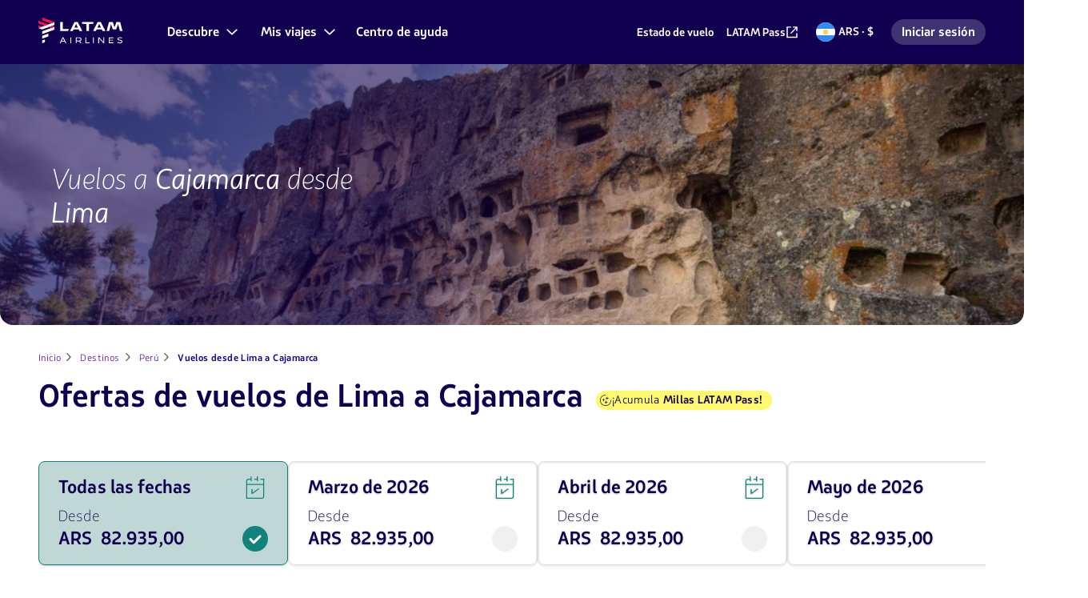

--- FILE ---
content_type: text/html;charset=UTF-8
request_url: https://www.latamairlines.com/ar/es/destinos/peru/vuelos-desde-lima-a-cajamarca
body_size: 54309
content:
<!DOCTYPE html><!DOCTYPE html>
  <html lang="es-AR" class="">
    <head>
    <!-- Prerender io needed var -->
    


    


<meta property="cq:pagemodel_router" content="disabled">
<meta property="cq:pagemodel_root_url" content="/ar/es/destinos/peru/vuelos-desde-lima-a-cajamarca.root.model.json">



    
<link rel="stylesheet" href="/etc.clientlibs/latamxp/sites/clientlibs/responsive-grid.min.ACSHASH26f077206489507e9c434cd51ea8ee79.css" type="text/css">
<link rel="stylesheet" href="/etc.clientlibs/latamxp/sites/clientlibs/clientlib-react.min.ACSHASH248a23074045b764c9afe3d2d90aac11.css" type="text/css">








    
    <meta charset="UTF-8">

    
        
                <meta property="is-crawler-bot" content="true">
            
    

    

    
    

    

    
        <title>Pasajes y vuelos baratos desde Lima a Cajamarca | LATAM</title>
    

    
    <meta name="description" content="Reserva y compra tu vuelo a Cajamarca (CJA), para volar desde Lima (LIM) con LATAM. Aprovecha las frecuencias de vuelo y la amplia red de destinos de nuestra aerolínea para volar dentro de Perú.">
    <meta name="template" content="city-to-city-v2-page-template">
    <meta name="robots" content="index,follow">
    
    <link rel="shortcut icon" href="https://s.latamairlines.com/images/seo/favicon.ico">
    <link rel="apple-touch-icon" sizes="180x180" href="https://s.latamairlines.com/images/seo/apple-touch-icon.png">
    <link rel="icon" type="image/png" sizes="32x32" href="https://s.latamairlines.com/images/seo/favicon-32x32.png">
    <link rel="icon" type="image/png" sizes="16x16" href="https://s.latamairlines.com/images/seo/favicon-16x16.png">
    <link rel="mask-icon" href="https://s.latamairlines.com/images/seo/safari-pinned-tab.svg" color="#1b0088">
    <meta name="msapplication-TileColor" content="#ffffff">
    <meta name="theme-color" content="#ffffff">
    <meta name="viewport" content="width=device-width, initial-scale=1, shrink-to-fit=no">
    
    

    <!-- Open Graph -->
    <meta name="og:title" content="Pasajes y vuelos baratos desde Lima a Cajamarca | LATAM">
    <meta name="og:description" content="Reserva y compra tu vuelo a Cajamarca (CJA), para volar desde Lima (LIM) con LATAM. Aprovecha las frecuencias de vuelo y la amplia red de destinos de nuestra aerolínea para volar dentro de Perú.">
    <meta property="og:url" content="https://www.latamairlines.com/ar/es/destinos/peru/vuelos-desde-lima-a-cajamarca">
    <meta property="og:type" content="website">
    <meta name="og:site_name" content="LATAM Airlines">
    <meta property="og:image" content="https://www.latamairlines.com/content/dam/latamxp/seo/vuelos-latam-airlines.png">
    <meta property="og:locale" content="de_DE">

    <!-- Twitter -->
    <meta name="twitter:card" content="summary_large_image">
    <meta name="twitter:site" content="@LATAM_ARG">
    <meta name="twitter:creator" content="@LATAM_ARG">
    <meta name="twitter:title" content="Pasajes y vuelos baratos desde Lima a Cajamarca | LATAM">
    <meta name="twitter:description" content="Reserva y compra tu vuelo a Cajamarca (CJA), para volar desde Lima (LIM) con LATAM. Aprovecha las frecuencias de vuelo y la amplia red de destinos de nuestra aerolínea para volar dentro de Perú.">
    <meta name="twitter:image:src" content="https://www.latamairlines.com/content/dam/latamxp/seo/vuelos-latam-airlines.png">
    <!-- Canonical links -->
    

    <link rel="canonical" href="https://www.latamairlines.com/ar/es/destinos/peru/vuelos-desde-lima-a-cajamarca">

    
        <link rel="alternate" href="https://www.latamairlines.com/us/es/destinos/peru/vuelos-desde-lima-a-cajamarca" hreflang="es-us">
    
        <link rel="alternate" href="https://www.latamairlines.com/gb/en/destinations/peru/flights-from-lima-to-cajamarca" hreflang="en-gb">
    
        <link rel="alternate" href="https://www.latamairlines.com/es/en/destinations/peru/flights-from-lima-to-cajamarca" hreflang="en-es">
    
        <link rel="alternate" href="https://www.latamairlines.com/au/en/destinations/peru/flights-from-lima-to-cajamarca" hreflang="en-au">
    
        <link rel="alternate" href="https://www.latamairlines.com/nz/en/destinations/peru/flights-from-lima-to-cajamarca" hreflang="en-nz">
    
        <link rel="alternate" href="https://www.latamairlines.com/mx/es/destinos/peru/vuelos-desde-lima-a-cajamarca" hreflang="es-mx">
    
        <link rel="alternate" href="https://www.latamairlines.com/es/es/destinos/peru/vuelos-desde-lima-a-cajamarca" hreflang="es-es">
    
        <link rel="alternate" href="https://www.latamairlines.com/us/pt/destinos/peru/voos-de-lima-para-cajamarca" hreflang="pt-us">
    
        <link rel="alternate" href="https://www.latamairlines.com/es/pt/destinos/peru/voos-de-lima-para-cajamarca" hreflang="pt-es">
    
        <link rel="alternate" href="https://www.latamairlines.com/pe/es/destinos/vuelos-desde-lima-a-cajamarca" hreflang="es-pe">
    
        <link rel="alternate" href="https://www.latamairlines.com/ar/es/destinos/peru/vuelos-desde-lima-a-cajamarca" hreflang="es-ar">
    
        <link rel="alternate" href="https://www.latamairlines.com/co/es/destinos/peru/vuelos-desde-lima-a-cajamarca" hreflang="es-co">
    
        <link rel="alternate" href="https://www.latamairlines.com/py/es/destinos/peru/vuelos-desde-lima-a-cajamarca" hreflang="es-py">
    
        <link rel="alternate" href="https://www.latamairlines.com/uy/es/destinos/peru/vuelos-desde-lima-a-cajamarca" hreflang="es-uy">
    
        <link rel="alternate" href="https://www.latamairlines.com/uy/en/destinations/peru/flights-from-lima-to-cajamarca" hreflang="en-uy">
    
        <link rel="alternate" href="https://www.latamairlines.com/br/pt/destinos/peru/voos-de-lima-para-cajamarca" hreflang="pt-br">
    
        <link rel="alternate" href="https://www.latamairlines.com/ca/en/destinations/peru/flights-from-lima-to-cajamarca" hreflang="en-ca">
    
        <link rel="alternate" href="https://www.latamairlines.com/cl/es/destinos/peru/vuelos-desde-lima-a-cajamarca" hreflang="es-cl">
    
        <link rel="alternate" href="https://www.latamairlines.com/ec/es/destinos/peru/vuelos-desde-lima-a-cajamarca" hreflang="es-ec">
    
        <link rel="alternate" href="https://www.latamairlines.com/us/en/destinations/peru/flights-from-lima-to-cajamarca" hreflang="en-us">
    

    

    
    
    

    

    
    
    
    
    


    

    
        <script type="application/ld+json">{"itemListElement":[{"name":"Inicio","position":1,"item":"https://www.latamairlines.com/ar/es","@type":"ListItem"},{"name":"Destinos","position":2,"item":"https://www.latamairlines.com/ar/es/destinos?tab=1","@type":"ListItem"},{"name":"Perú","position":3,"item":"https://www.latamairlines.com/ar/es/destinos/peru","@type":"ListItem"},{"name":"Vuelos desde Lima a Cajamarca","position":4,"item":"https://www.latamairlines.com/ar/es/destinos/peru/vuelos-desde-lima-a-cajamarca","@type":"ListItem"}],"@context":"https://schema.org","@type":"BreadcrumbList"}</script>
    

    

    

    <script type="application/ld+json">
        {
            "@context": "http://schema.org",
            "@type": "Airline",
            "name": "LATAM Airlines",
            "url": "https://www.latamairlines.com/ar/es/destinos/peru/vuelos-desde-lima-a-cajamarca",
            "sameAs" : [
                "http://www.facebook.com/LATAMArgentina",
                "https://twitter.com/LATAM_ARG",
                "https://www.youtube.com/user/lanairlines",
                "https://www.instagram.com/latamairlines/",
                "https://www.linkedin.com/company/latam_airlines"
            ]
        }
    </script>

    

    <link rel="preload" href="/etc.clientlibs/latamxp/sites/clientlibs/clientlib-react/resources/fonts/latam_sans_bold-webfont.woff" as="font" type="font/woff" crossorigin="">
    <link rel="preload" href="/etc.clientlibs/latamxp/sites/clientlibs/clientlib-react/resources/fonts/latam_sans_regular-webfont.woff" as="font" type="font/woff" crossorigin="">
    <link rel="preload" href="/etc.clientlibs/latamxp/sites/clientlibs/clientlib-react/resources/fonts/latam_sans_light_italic-webfont.woff" as="font" type="font/woff" crossorigin="">
    <link rel="preload" href="/etc.clientlibs/latamxp/sites/clientlibs/clientlib-react/resources/fonts/latam_sans_bold_italic-webfont.woff" as="font" type="font/woff" crossorigin="">
    <link rel="preload" href="/etc.clientlibs/latamxp/sites/clientlibs/clientlib-react/resources/fonts/latam_sans_regular_italic-webfont.woff" as="font" type="font/woff" crossorigin="">

    <!-- Schema Product  -->
    
    

    

                              <link href="https://s.go-mpulse.net/boomerang/MBH4G-EDKCD-VS5CG-JHDH8-5EQLH" rel="preload" as="script"><meta http-equiv="origin-trial" content="A6A+1d+C3ouRtnK8HZmLfRaTibk7Y5RIysXvkTgkdjhqJIIf/lhKui+K3HFmT7FjsIInJLWjy/x5UTLp9k7IewQAAACGeyJvcmlnaW4iOiJodHRwczovL2dvLW1wdWxzZS5uZXQ6NDQzIiwiZmVhdHVyZSI6IlNvZnROYXZpZ2F0aW9uSGV1cmlzdGljcyIsImV4cGlyeSI6MTcxNjk0MDc5OSwiaXNTdWJkb21haW4iOnRydWUsImlzVGhpcmRQYXJ0eSI6dHJ1ZX0="><style data-styled="active" data-styled-version="5.3.11"></style><link rel="stylesheet" type="text/css" href="/etc.clientlibs/latamxp/sites/clientlibs/clientlib-react-dynamic-modules/resources/static/css/cmp-destination-deals.064fbd7f.chunk.css"><link rel="stylesheet" type="text/css" href="/etc.clientlibs/latamxp/sites/clientlibs/clientlib-react-dynamic-modules/resources/static/css/cmp-atom-hero-wrapper.9c3743cd.chunk.css"><link rel="stylesheet" type="text/css" href="/etc.clientlibs/latamxp/sites/clientlibs/clientlib-react-dynamic-modules/resources/static/css/cmp-atom-rte.8bfe52ab.chunk.css"><style type="text/css" id="kampyleStyle">.noOutline{outline: none !important;}.wcagOutline:focus{outline: 1px dashed #595959 !important;outline-offset: 2px !important;transition: none !important;}</style><style styles-for-prerender="">@font-face { font-style: normal; font-family: "LATAM Sans"; font-weight: 400; src: url("https://s.latamairlines.com/fonts/latam_sans_regular-webfont.woff") format("woff"), url("https://s.latamairlines.com/fonts/latam_sans_regular-webfont.ttf") format("truetype"); }
@font-face { font-style: italic; font-family: "LATAM Sans"; font-weight: 400; src: url("https://s.latamairlines.com/fonts/latam_sans_regular_italic-webfont.woff") format("woff"), url("https://s.latamairlines.com/fonts/latam_sans_regular_italic-webfont.ttf") format("truetype"); }
@font-face { font-style: normal; font-family: "LATAM Sans"; font-weight: 300; src: url("https://s.latamairlines.com/fonts/latam_sans_light-webfont.woff") format("woff"), url("https://s.latamairlines.com/fonts/latam_sans_light-webfont.ttf") format("truetype"); }
@font-face { font-style: italic; font-family: "LATAM Sans"; font-weight: 300; src: url("https://s.latamairlines.com/fonts/latam_sans_light_italic-webfont.woff") format("woff"), url("https://s.latamairlines.com/fonts/latam_sans_light_italic-webfont.ttf") format("truetype"); }
@font-face { font-style: normal; font-family: "LATAM Sans"; font-weight: 600; src: url("https://s.latamairlines.com/fonts/latam_sans_bold-webfont.woff") format("woff"), url("https://s.latamairlines.com/fonts/latam_sans_bold-webfont.ttf") format("truetype"); }
@font-face { font-style: italic; font-family: "LATAM Sans"; font-weight: 600; src: url("https://s.latamairlines.com/fonts/latam_sans_bold_italic-webfont.woff") format("woff"), url("https://s.latamairlines.com/fonts/latam_sans_bold_italic-webfont.ttf") format("truetype"); }
@font-face { font-weight: 400; font-family: "LATAM Sans Extended"; src: url("https://s.latamairlines.com/fonts/latam_sans_extended-webfont.woff") format("woff"), url("https://s.latamairlines.com/fonts/latam_sans_extended-webfont.ttf") format("truetype"); }
html, body, div, span, applet, object, iframe, h1, h2, h3, h4, h5, h6, p, blockquote, pre, a, abbr, acronym, address, big, cite, code, del, dfn, em, img, ins, kbd, q, s, samp, small, strike, strong, sub, sup, tt, var, b, u, i, center, dl, dt, dd, ol, ul, li, fieldset, form, label, legend, table, caption, tbody, tfoot, thead, tr, th, td, article, aside, canvas, details, embed, figure, figcaption, footer, header, hgroup, menu, nav, output, ruby, section, summary, time, mark, audio, video { margin: 0px; padding: 0px; border: 0px; margin-block: 0px; margin-inline: 0px; padding-block: 0px; padding-inline: 0px; }
html { line-height: 1.15; text-size-adjust: 100%; }
body { margin: 0px; }
main { display: block; }
h1 { font-size: 2em; margin: 0.67em 0px; }
hr { box-sizing: content-box; height: 0px; overflow: visible; }
pre { font-family: monospace, monospace; font-size: 1em; }
a { background-color: transparent; }
abbr[title] { border-bottom: none; text-decoration: underline dotted; }
b, strong { font-weight: bolder; }
code, kbd, samp { font-family: monospace, monospace; font-size: 1em; }
small { font-size: 80%; }
sub, sup { font-size: 75%; line-height: 0; position: relative; vertical-align: baseline; }
sub { bottom: -0.25em; }
sup { top: -0.5em; }
img { border-style: none; }
button, input, optgroup, select, textarea { font-family: inherit; font-size: 100%; line-height: 1.15; margin: 0px; }
button, input { overflow: visible; }
button, select { text-transform: none; }
button, [type="button"], [type="reset"], [type="submit"] { appearance: button; }
fieldset { padding: 0.35em 0.75em 0.625em; }
legend { box-sizing: border-box; color: inherit; display: table; max-width: 100%; padding: 0px; white-space: normal; }
progress { vertical-align: baseline; }
textarea { overflow: auto; }
[type="checkbox"], [type="radio"] { box-sizing: border-box; padding: 0px; }
[type="number"]::-webkit-inner-spin-button, [type="number"]::-webkit-outer-spin-button { height: auto; }
[type="search"] { appearance: textfield; outline-offset: -2px; }
[type="search"]::-webkit-search-decoration { appearance: none; }
::-webkit-file-upload-button { appearance: button; font: inherit; }
details { display: block; }
summary { display: list-item; }
template { display: none; }
[hidden] { display: none; }
.latam-grid { display: grid; gap: 1rem; grid-template-columns: repeat(4, 1fr); padding: 0px 1rem; }
@media (min-width: 37.5rem) {
  .latam-grid { gap: 2rem; grid-template-columns: repeat(8, 1fr); padding: 0px 2rem; }
}
@media (min-width: 64rem) {
  .latam-grid { gap: 2.5rem; grid-template-columns: repeat(12, 1fr); padding: 0px 3rem; }
}
@media (min-width: 89.75rem) {
  .latam-grid { gap: 3rem; grid-template-columns: repeat(12, 1fr); max-width: 89.75rem; margin: 0px auto; padding: 0px 4rem; }
}
* { box-sizing: border-box; }
html, body { font-size: 16px; color: rgb(48, 48, 48); }
html, body, div#__next { height: 100%; }
body { overscroll-behavior: none; font-family: "LATAM Sans", "Trebuchet MS", sans-serif; }
h1 { font-style: italic; font-weight: 400; font-size: 1.125rem; color: rgb(16, 0, 79); }
@media (min-width: 64rem) {
  h1 { font-size: 2.25rem; font-weight: 300; }
}
h1 em { font-weight: 400; display: inline-block; }
h2 { font-style: italic; font-weight: 300; font-size: 1.375rem; color: rgb(16, 0, 79); }
@media (min-width: 64rem) {
  h2 { font-size: 1.75rem; }
}
h2 em { font-weight: 400; display: inline-block; }
h3 { font-size: 1.125rem; font-weight: 400; color: rgb(16, 0, 79); }
@media (min-width: 64rem) {
  h3 { font-size: 1.5rem; }
}
h4 { font-size: 1rem; font-weight: 600; color: rgb(16, 0, 79); }
@media (min-width: 64rem) {
  h4 { font-size: 1.25rem; }
}
h5 { font-size: 0.875rem; font-weight: 600; color: rgb(16, 0, 79); }
@media (min-width: 64rem) {
  h5 { font-size: 1rem; }
}
p { font-weight: 400; font-size: 1rem; line-height: 1.5; }
p.p2 { font-size: 0.875rem; line-height: 1.5; }
p.p3 { font-size: 0.75rem; line-height: 1.5; }
p.important { font-size: 1.375rem; line-height: 1.5; }
a { color: rgb(70, 88, 223); cursor: pointer; text-decoration: none; }
a.latam-typography--link { text-decoration: underline; }
a:focus { outline: rgb(27, 0, 136) solid 0.125rem; outline-offset: 0.5rem; }
a:active { color: rgb(70, 88, 223); }
a:hover { color: rgb(45, 52, 206); text-decoration: none; }
a:visited { color: rgb(102, 23, 163); }
ul li a { color: rgb(48, 48, 48); }
ul li a:active { color: rgb(48, 48, 48); }
ul li a:visited { color: rgb(48, 48, 48); }
.latam-typography--display { font-size: 2.625rem; line-height: 3.25rem; letter-spacing: 0px; font-style: italic; font-weight: 400; color: rgb(16, 0, 79); }
@media (min-width: 64rem) {
  .latam-typography--display { font-size: 4.25rem; line-height: 5rem; letter-spacing: 0px; }
}
.latam-typography--heading-01 { font-style: normal; font-size: 2rem; line-height: 2.75rem; letter-spacing: -0.031rem; font-weight: 300; color: rgb(16, 0, 79); }
@media (min-width: 64rem) {
  .latam-typography--heading-01 { font-size: 2.9375rem; line-height: 3.5rem; letter-spacing: -0.063rem; }
}
.latam-typography--heading-02 { font-style: normal; font-size: 1.75rem; line-height: 2rem; letter-spacing: 0px; font-weight: 300; color: rgb(16, 0, 79); }
@media (min-width: 64rem) {
  .latam-typography--heading-02 { font-size: 2.5rem; line-height: 3rem; letter-spacing: 0px; }
}
.latam-typography--heading-03 { font-style: normal; font-size: 1.5rem; line-height: 1.75rem; letter-spacing: 0.016rem; font-weight: 300; color: rgb(16, 0, 79); }
@media (min-width: 64rem) {
  .latam-typography--heading-03 { font-size: 2.063rem; line-height: 2.5rem; letter-spacing: 0.016rem; }
}
.latam-typography--heading-04 { font-style: normal; font-size: 1.375rem; line-height: 1.5rem; letter-spacing: 0px; font-weight: 300; color: rgb(16, 0, 79); }
@media (min-width: 64rem) {
  .latam-typography--heading-04 { font-size: 1.688rem; line-height: 2rem; letter-spacing: 0px; }
}
.latam-typography--heading-05 { font-style: normal; font-size: 1.25rem; line-height: 1.5rem; letter-spacing: 0.009rem; font-weight: 300; color: rgb(16, 0, 79); }
@media (min-width: 64rem) {
  .latam-typography--heading-05 { font-size: 1.438rem; line-height: 1.75rem; letter-spacing: 0.009rem; }
}
.latam-typography--heading-06 { font-style: normal; font-size: 1.125rem; line-height: 1.25rem; letter-spacing: 0.006rem; font-weight: 300; color: rgb(16, 0, 79); }
@media (min-width: 64rem) {
  .latam-typography--heading-06 { font-size: 1.188rem; line-height: 1.5rem; letter-spacing: 0.009rem; }
}
.latam-typography--paragraph-lead { font-style: normal; font-size: 1.063rem; line-height: 1.5rem; letter-spacing: 0px; font-weight: 400; color: rgb(92, 92, 92); }
@media (min-width: 64rem) {
  .latam-typography--paragraph-lead { font-size: 1.125rem; line-height: 1.75rem; letter-spacing: 0px; }
}
.latam-typography--paragraph-base { font-style: normal; font-size: 1rem; line-height: 1.5rem; letter-spacing: 0.013rem; font-weight: 400; color: rgb(92, 92, 92); }
.latam-typography--paragraph-medium { font-style: normal; font-size: 0.875rem; line-height: 1.25rem; letter-spacing: 0.019rem; font-weight: 400; color: rgb(48, 48, 48); }
.latam-typography--paragraph-small { font-style: normal; font-size: 0.75rem; line-height: 1.125rem; letter-spacing: 0.025rem; font-weight: 400; color: rgb(48, 48, 48); }
.latam-typography--overline { font-size: 0.875rem; line-height: 1.25rem; letter-spacing: 0.094rem; font-weight: 400; color: rgb(48, 48, 48); text-transform: uppercase; font-style: italic; }
.fVtGwt { position: absolute; width: 1px; height: 1px; padding: 0px; margin: -1px; overflow: hidden; clip: rect(0px, 0px, 0px, 0px); border: 0px; }
.cDIMfM { -webkit-box-align: center; align-items: center; color: inherit; display: inline-flex; height: unset; -webkit-box-pack: center; justify-content: center; width: 16px; }
.cDIMfM svg { width: 100%; }
.cDIMfM svg * { fill: currentcolor; }
.kCNNeD { -webkit-box-align: center; align-items: center; color: inherit; display: inline-flex; height: unset; -webkit-box-pack: center; justify-content: center; width: 24px; }
.kCNNeD svg { width: 100%; }
.iOwKOG { -webkit-box-align: center; align-items: center; color: rgb(133, 133, 133); display: inline-flex; height: unset; -webkit-box-pack: center; justify-content: center; width: 24px; }
.iOwKOG svg { width: 100%; }
.iOwKOG svg * { fill: currentcolor; }
.hzSDqB { -webkit-box-align: center; align-items: center; color: inherit; display: inline-flex; height: unset; -webkit-box-pack: center; justify-content: center; width: 24px; }
.hzSDqB svg { width: 100%; }
.hzSDqB svg * { fill: currentcolor; }
.gKOnYA { --color: #4658DF; --font-height: 1.5; --font-size: 1rem; --font-weight: 600; --outline-color: #1B0088; --visited-color: #6617A3; --underline-color: var(--color); box-sizing: content-box; color: var(--color); display: inline-flex; font-size: var(--font-size); font-weight: var(--font-weight); gap: 0.25rem; line-height: var(--font-height); text-decoration: underline var(--underline-color) 0.063rem; text-underline-offset: 2px; }
.gKOnYA:hover { color: var(--color); text-decoration: none; }
.gKOnYA:visited { color: var(--visited-color); text-decoration-color: var(--visited-color); }
.gKOnYA:visited .sc-gEvEer { color: var(--visited-color); }
.gKOnYA:focus, .gKOnYA:focus-visible { outline: 0.125rem solid var(--outline-color); outline-offset: 0.125rem; border-radius: 0.25rem; }
.fCuwLP { --color: #FFFFFF; --font-height: 1.5; --font-size: 0.875rem; --font-weight: 600; --outline-color: #E1E1E1; --visited-color: #E1E1E1; --underline-color: var(--color); box-sizing: content-box; color: var(--color); display: inline-flex; font-size: var(--font-size); font-weight: var(--font-weight); gap: 0.25rem; line-height: var(--font-height); text-decoration: underline var(--underline-color) 0.063rem; text-underline-offset: 2px; }
.fCuwLP:hover { color: var(--color); text-decoration: none; }
.fCuwLP:visited { color: var(--visited-color); text-decoration-color: var(--visited-color); }
.fCuwLP:visited .sc-gEvEer { color: var(--visited-color); }
.fCuwLP:focus, .fCuwLP:focus-visible { outline: 0.125rem solid var(--outline-color); outline-offset: 0.125rem; border-radius: 0.25rem; }
.enEUaG { --color: #4658DF; --font-height: inherit; --font-size: inherit; --font-weight: inherit; --outline-color: #1B0088; --visited-color: #6617A3; --underline-color: var(--color); box-sizing: content-box; color: var(--color); display: inline-flex; font-size: var(--font-size); font-weight: var(--font-weight); gap: 0.25rem; line-height: var(--font-height); text-decoration: underline var(--underline-color) 0.063rem; text-underline-offset: 2px; }
.enEUaG:hover { color: var(--color); text-decoration: none; }
.enEUaG:visited { color: var(--visited-color); text-decoration-color: var(--visited-color); }
.enEUaG:visited .sc-gEvEer { color: var(--visited-color); }
.enEUaG:focus, .enEUaG:focus-visible { outline: 0.125rem solid var(--outline-color); outline-offset: 0.125rem; border-radius: 0.25rem; }
.echkl { display: inline-flex; }
.eZwgfh { display: block; height: 2.25rem; }
.eZwgfh svg { height: 100%; object-fit: contain; width: 100%; }
.dMwAlv { margin-right: 0.5rem; }
.dMwAlv:hover, .dMwAlv:focus { opacity: 0.8; }
@media (min-width: 64rem) {
  .dMwAlv { margin-right: 1rem; }
}
.dMwAlv .sc-fqkvVR { display: inline-flex; }
.fbKMPa { -webkit-box-align: center; align-items: center; border-radius: 0.5rem; cursor: pointer; display: inline-flex; font-family: "LATAM Sans", "Trebuchet MS", sans-serif; font-weight: 600; gap: 0.5rem; -webkit-box-pack: center; justify-content: center; line-height: 1; position: relative; width: fit-content; background-color: rgb(232, 17, 75); border: 0.0625rem solid rgb(232, 17, 75); color: rgb(255, 255, 255); font-size: 1.125rem; height: 3.5rem; padding: 1rem 2rem; }
.fbKMPa:visited { background-color: rgb(232, 17, 75); border: 0.0625rem solid rgb(232, 17, 75); color: rgb(255, 255, 255); }
.fbKMPa:hover { background-color: rgb(179, 15, 59); border: 0.0625rem solid rgb(179, 15, 59); color: rgb(255, 255, 255); }
.fbKMPa:active { background-color: rgb(135, 10, 44); border: 0.0625rem solid rgb(135, 10, 44); }
.fbKMPa:focus, .fbKMPa:focus-within { outline: rgb(27, 0, 136) solid 0.125rem; outline-offset: 0.125rem; }
.fbKMPa .sc-gEvEer { height: 1.5rem; width: 1.5rem; }
.jGAxSF { -webkit-box-align: center; align-items: center; border-radius: 0.5rem; cursor: pointer; display: inline-flex; font-family: "LATAM Sans", "Trebuchet MS", sans-serif; font-weight: 600; gap: 0.5rem; -webkit-box-pack: center; justify-content: center; line-height: 1; position: relative; width: 100%; background-color: rgb(232, 17, 75); border: 0.0625rem solid rgb(232, 17, 75); color: rgb(255, 255, 255); font-size: 1.125rem; height: 3.5rem; padding: 1rem 2rem; }
.jGAxSF:visited { background-color: rgb(232, 17, 75); border: 0.0625rem solid rgb(232, 17, 75); color: rgb(255, 255, 255); }
.jGAxSF:hover { background-color: rgb(179, 15, 59); border: 0.0625rem solid rgb(179, 15, 59); color: rgb(255, 255, 255); }
.jGAxSF:active { background-color: rgb(135, 10, 44); border: 0.0625rem solid rgb(135, 10, 44); }
.jGAxSF:focus, .jGAxSF:focus-within { outline: rgb(27, 0, 136) solid 0.125rem; outline-offset: 0.125rem; }
.jGAxSF .sc-gEvEer { height: 1.5rem; width: 1.5rem; }
.eyDIlM { -webkit-box-align: center; align-items: center; border-radius: 0.25rem; cursor: pointer; display: inline-flex; font-family: "LATAM Sans", "Trebuchet MS", sans-serif; font-weight: 600; gap: 0.5rem; -webkit-box-pack: center; justify-content: center; line-height: 1; position: relative; width: fit-content; background-color: transparent; border: none; color: rgb(205, 16, 67); font-size: 1.125rem; height: 1.5rem; padding: 0.25rem; }
.eyDIlM:visited { background-color: transparent; border: none; color: rgb(205, 16, 67); }
.eyDIlM:hover { color: rgb(179, 15, 59); }
.eyDIlM:active { color: rgb(135, 10, 44); }
.eyDIlM:focus, .eyDIlM:focus-within { outline: rgb(27, 0, 136) solid 0.125rem; outline-offset: 0.125rem; }
.eyDIlM .sc-gEvEer { height: 1.5rem; width: 1.5rem; }
.aiyxF { -webkit-box-align: center; align-items: center; color: inherit; display: flex; -webkit-box-pack: center; justify-content: center; }
.hJMsUV { appearance: none; background: none; border: 0px; cursor: pointer; padding: 0px; }
.hJMsUV:focus, .hJMsUV:focus-within { border-radius: 0.25rem; outline: rgb(27, 0, 136) solid 0.125rem; outline-offset: 0.125rem; }
.gnTFxj { -webkit-box-align: center; align-items: center; display: flex; flex-direction: column; -webkit-box-pack: center; justify-content: center; }
.iJizcj { animation: 2s linear 0s infinite normal none running rotate; height: 1.5rem; width: 1.5rem; }
.iJizcj > text { fill: rgb(16, 0, 79); }
@-webkit-keyframes rotate { 
  0% { transform: rotate(0deg); }
  100% { transform: rotate(360deg); }
}
@keyframes rotate { 
  0% { transform: rotate(0deg); }
  100% { transform: rotate(360deg); }
}
.kahGXJ { fill: transparent; stroke-linecap: round; stroke-opacity: 0.2; stroke-width: 0.125rem; stroke: rgb(184, 184, 184); }
.eGkCjR { fill: transparent; stroke-linecap: round; stroke-width: 0.125rem; stroke: rgb(232, 17, 75); animation: 1.5s linear 0s infinite normal none running strokeDashArray; stroke-dasharray: calc(3.45rem), calc(0.75rem); }
@-webkit-keyframes strokeDashArray { 
  0% { stroke-dasharray: calc(3.45rem), calc(0.75rem); stroke-dashoffset: 0; }
  10% { stroke-dasharray: calc(3.45rem), calc(0.75rem); stroke-dashoffset: 0; }
  50% { stroke-dasharray: 0, calc(4.2rem); stroke-dashoffset: calc(-4.2rem); }
  60% { stroke-dasharray: 0, calc(4.2rem); }
  100% { stroke-dasharray: calc(3.45rem), calc(0.75rem); stroke-dashoffset: calc(-4.2rem); }
}
@keyframes strokeDashArray { 
  0% { stroke-dasharray: calc(3.45rem), calc(0.75rem); stroke-dashoffset: 0; }
  10% { stroke-dasharray: calc(3.45rem), calc(0.75rem); stroke-dashoffset: 0; }
  50% { stroke-dasharray: 0, calc(4.2rem); stroke-dashoffset: calc(-4.2rem); }
  60% { stroke-dasharray: 0, calc(4.2rem); }
  100% { stroke-dasharray: calc(3.45rem), calc(0.75rem); stroke-dashoffset: calc(-4.2rem); }
}
.jsOGZV { list-style: none; }
.eLlSKH { color: rgb(92, 92, 92); display: inline-block; font-size: 0.875rem; margin-bottom: 1.25rem; text-decoration: none; }
.eLlSKH:active, .eLlSKH:visited { color: rgb(92, 92, 92); }
.eLlSKH:hover { color: rgb(92, 92, 92); text-decoration: underline dotted; }
.kmASwx { -webkit-box-align: center; align-items: center; color: inherit; display: inline-flex; height: unset; -webkit-box-pack: center; justify-content: center; width: 16px; }
.kmASwx svg { width: 100%; }
.kmASwx svg * { fill: currentcolor; }
.ijhFmi { -webkit-box-align: center; align-items: center; color: rgb(255, 255, 255); display: inline-flex; height: unset; -webkit-box-pack: center; justify-content: center; width: 24px; }
.ijhFmi svg { width: 100%; }
.ijhFmi svg * { fill: currentcolor; }
.itwlBi { -webkit-box-align: center; align-items: center; color: rgb(58, 87, 149); display: inline-flex; height: 0px; -webkit-box-pack: center; justify-content: center; width: unset; }
.itwlBi svg { width: 100%; }
.hPIJKG { -webkit-box-align: center; align-items: center; color: rgb(94, 169, 221); display: inline-flex; height: 0px; -webkit-box-pack: center; justify-content: center; width: unset; }
.hPIJKG svg { width: 100%; }
.flpEcn { -webkit-box-align: center; align-items: center; color: rgb(204, 24, 30); display: inline-flex; height: 0px; -webkit-box-pack: center; justify-content: center; width: unset; }
.flpEcn svg { width: 100%; }
.cyfHVZ { -webkit-box-align: center; align-items: center; color: rgb(220, 49, 117); display: inline-flex; height: 0px; -webkit-box-pack: center; justify-content: center; width: unset; }
.cyfHVZ svg { width: 100%; }
.kusPRr { -webkit-box-align: center; align-items: center; color: rgb(0, 116, 180); display: inline-flex; height: 0px; -webkit-box-pack: center; justify-content: center; width: unset; }
.kusPRr svg { width: 100%; }
.fGMgjg { -webkit-box-align: center; align-items: center; color: rgb(16, 0, 79); display: inline-flex; height: unset; -webkit-box-pack: center; justify-content: center; width: 16px; }
.fGMgjg svg { width: 100%; }
.fGMgjg svg * { fill: currentcolor; }
.fqDYzk { -webkit-box-align: center; align-items: center; color: rgb(92, 92, 92); display: inline-flex; height: unset; -webkit-box-pack: center; justify-content: center; width: 24px; }
.fqDYzk svg { width: 100%; }
.fqDYzk svg * { fill: currentcolor; }
.bEtrUg { -webkit-box-align: center; align-items: center; color: inherit; display: inline-flex; height: unset; -webkit-box-pack: center; justify-content: center; width: 24px; }
.bEtrUg svg { width: 100%; }
.bEtrUg svg * { fill: currentcolor; }
.ksGvNu { -webkit-box-align: center; align-items: center; color: rgb(17, 131, 124); display: inline-flex; height: unset; -webkit-box-pack: center; justify-content: center; width: 32px; }
.ksGvNu svg { width: 100%; }
.ksGvNu svg * { fill: currentcolor; }
.egiBqx { height: auto; margin: 0px auto; max-width: 89.75rem; }
.egiBqx hr { background-color: rgb(243, 242, 246); border: 0px; height: 0.0625rem; margin: 2rem auto; width: 100%; }
.dcPNOc { margin-bottom: 1.25rem; padding: 0px 1rem; }
@media (min-width: 37.5rem) {
  .dcPNOc { padding: 0px 2rem; }
}
@media (min-width: 64rem) {
  .dcPNOc { margin-bottom: 4.125rem; padding: 0px 4rem; }
}
.fEWOje { display: flex; flex-flow: column wrap; width: 100%; }
@media (min-width: 64rem) {
  .fEWOje { flex-direction: row; }
}
.iMWoKK { display: flex; flex-direction: row; }
@media (min-width: 64rem) {
  .iMWoKK { flex: 2 1 0%; }
}
.cJoMfs { flex: 1 1 0%; padding-bottom: 1.5rem; padding-right: 0.5rem; width: 50%; }
.hUaJzm { font-size: 1rem; min-height: 2rem; }
@media (min-width: 64rem) {
  .iCGigh { margin-top: 0.5rem; }
}
.ucRDF { -webkit-box-align: center; align-items: center; display: flex; gap: 1.5rem; list-style-type: none; margin-bottom: 1.5rem; }
@media (min-width: 64rem) {
  .ucRDF { margin-bottom: 3rem; }
}
.ucRDF li { margin: 0px; }
.ucRDF li a { display: block; }
.eICHns { display: flex; margin-bottom: 3rem; }
@media (min-width: 64rem) {
  .eICHns { margin-bottom: 2rem; }
}
.eICHns li { list-style: none; margin-right: 0.5rem; }
.genklX { height: 100%; width: 100%; }
.genklX a:hover, .genklX a:focus { opacity: 0.8; }
.genklX svg { border-radius: 0.5rem; margin-right: 0px; }
.knXUyC { height: 100%; width: 100%; }
.knXUyC a:hover, .knXUyC a:focus { opacity: 0.8; }
.knXUyC svg { border-radius: 0.5rem; margin-right: 0px; }
.hLSUxq { height: 100%; width: 100%; }
.hLSUxq a:hover, .hLSUxq a:focus { opacity: 0.8; }
.hLSUxq svg { border-radius: 0.5rem; margin-right: 0px; }
.eedpYZ { height: 100%; width: 100%; }
.eedpYZ a:hover, .eedpYZ a:focus { opacity: 0.8; }
.eedpYZ svg { border-radius: 0.5rem; margin-right: 0px; }
.fxbKDD { height: 100%; width: 100%; }
.fxbKDD a:hover, .fxbKDD a:focus { opacity: 0.8; }
.fxbKDD svg { border-radius: 0.5rem; margin-right: 0px; }
.gFVPyi { -webkit-box-align: center; align-items: center; display: flex; flex-direction: column; height: auto; -webkit-box-pack: start; justify-content: flex-start; margin: 2rem 0px 1.75rem; max-width: 89.75rem; padding: 0px 1rem; text-align: center; width: 100%; }
@media (min-width: 37.5rem) {
  .gFVPyi { padding: 0px 2rem; }
}
@media (min-width: 64rem) {
  .gFVPyi { -webkit-box-align: center; align-items: center; flex-direction: row; padding: 0px 4rem; }
}
.bsCNYa { -webkit-box-align: center; align-items: center; background-color: rgb(236, 236, 238); border-top: 0.0625rem solid rgb(184, 184, 184); display: flex; flex-direction: column; -webkit-box-pack: center; justify-content: center; width: 100%; }
.kWUDFH { -webkit-box-flex: 2; flex-grow: 2; margin-right: 1rem; }
.gdgLmS { color: rgb(92, 92, 92); display: block; font-size: 0.75rem; font-style: normal; font-weight: 400; line-height: 1.5; padding: 0px 0.5rem 0.25rem 0px; }
@media (min-width: 64rem) {
  .gdgLmS { margin-left: 1rem; padding-bottom: 0px; text-align: left; }
}
.bdebOn img { height: 2rem; margin-bottom: 1rem; margin-right: 1rem; }
@media (min-width: 64rem) {
  .bdebOn img { margin-bottom: 0.125rem; }
}
.kRifsp { -webkit-box-align: center; align-items: center; color: rgb(92, 92, 92); display: flex; flex-direction: column; font-size: 0.75rem; line-height: 1.5; margin-top: 0.5rem; }
.kRifsp > span { margin-right: 0.5rem; width: max-content; }
.kRifsp:last-child { margin-right: 0px; }
@media (min-width: 64rem) {
  .kRifsp { flex-direction: row; margin-bottom: 0.125rem; margin-right: 1rem; margin-top: 0px; }
}
.bNLnOu { -webkit-box-align: center; align-items: center; display: flex; flex-direction: column; }
@media (min-width: 64rem) {
  .bNLnOu { flex-direction: row; }
}
.bNLnOu li { list-style: none; margin: 0.5rem; }
.cVlOmi { -webkit-box-align: center; align-items: center; display: flex; flex-direction: row; }
@media (min-width: 64rem) {
  .cVlOmi { flex-direction: row; }
}
.cVlOmi li { list-style: none; margin: 0.5rem; }
.iPnSas { display: none; position: relative; padding: 0px 0px 0px 2.5rem; }
@media (min-width: 64rem) {
  .iPnSas { display: flex; -webkit-box-align: center; align-items: center; }
}
.eaPmVg { display: flex; }
.khvfyX { position: relative; }
.gqhiOG { -webkit-box-align: center; align-items: center; background: transparent; border: none; border-radius: 1000px; cursor: pointer; display: inline-flex; height: 2rem; padding: 0px 0.75rem 0px 0.5rem; position: relative; width: initial; }
.gqhiOG:hover { background: rgba(255, 255, 255, 0.2); }
.gqhiOG:hover .sc-gFAWRd { color: rgb(255, 255, 255); }
.gqhiOG:hover .sc-gmPhUn { color: rgb(255, 255, 255); text-decoration: none; }
.gqhiOG:hover .sc-hRJfrW { text-decoration: none; }
.gqhiOG:hover .sc-iHbSHJ { color: rgb(255, 255, 255); }
.gqhiOG:focus-visible { outline: none; background: rgba(255, 255, 255, 0.2); }
.gqhiOG:focus-visible .sc-gFAWRd { color: rgb(255, 255, 255); }
.gqhiOG:focus-visible .sc-gmPhUn { color: rgb(255, 255, 255); text-decoration: none; }
.gqhiOG:focus-visible .sc-hRJfrW { text-decoration: none; }
.gqhiOG:focus-visible .sc-iHbSHJ { color: rgb(255, 255, 255); }
.gqhiOG:focus-visible::before { border: 0.0625rem solid rgb(255, 255, 255); border-radius: 1000px; content: ""; height: calc(100% + 0.25rem); left: 50%; position: absolute; top: 50%; transform: translate(-50%, -50%); width: calc(100% + 0.25rem); }
.fIIUJi { color: rgb(255, 255, 255); font-weight: 600; min-width: initial; padding: 0px 0px 0px 0.5rem; text-overflow: initial; overflow: initial; white-space: initial; }
.cEMcLr { color: rgb(255, 255, 255); margin-left: 0.5rem; }
.cEMcLr svg { transform: rotate(90deg); transition: all 0.3s ease 0s; }
.kozJak { background: transparent; display: none; height: 100vh; left: 0px; position: fixed; top: 0px; width: 100vw; z-index: 9998; }
.evJAAY { transform: rotate(0deg); transition: transform 150ms cubic-bezier(0.4, 0, 0.2, 1) 0ms; }
.icVgpf.latam-typography { margin: 0px; padding: 0px; }
.XOQjp.latam-typography { margin: 0px; padding: 0px; font-weight: 600; }
.fkXmiw.latam-typography { margin: 0px; padding: 0px; color: rgb(16, 0, 79); font-weight: 400; }
.dExzgl.latam-typography { margin: 0px; padding: 0px; color: inherit; }
.hycSMj.latam-typography { margin: 0px; padding: 0px; font-weight: 400; }
.ixUPBL.latam-typography { margin: 0px; padding: 0px; color: rgb(92, 92, 92); font-weight: 600; }
.cwJAEl.latam-typography { margin: 0px; padding: 0px; color: rgb(92, 92, 92); }
.dSAHOH.latam-typography { margin: 0px; padding: 0px; color: white; }
.hLwbrH.latam-typography { margin: 0px; padding: 0px; color: rgb(255, 255, 255); font-weight: 400; }
.edDkKe.latam-typography { margin: 0px; padding: 0px; color: rgb(16, 0, 79); font-weight: 600; }
.iODmus.latam-typography { margin: 0px; padding: 0px; color: rgb(255, 255, 255); font-weight: 300; }
.fkGmrc { margin-right: 1rem; font-size: 0.875rem; font-weight: 600; }
.fkGmrc:hover { text-decoration: underline; }
.fkGmrc:focus-within:not(:active) { margin: 0px 1rem 0px 0px; }
.iOrbdA { display: flex; height: 100%; -webkit-box-align: center; align-items: center; font-weight: 600; text-decoration: none; color: rgb(255, 255, 255); border-radius: 2rem; border: 0.0625rem solid transparent; box-sizing: border-box; padding: 0.25rem 0.75rem; position: relative; }
.iOrbdA:focus, .iOrbdA:visited, .iOrbdA:visited:focus, .iOrbdA:focus:not(:active), .iOrbdA:focus-within:not(:active) { background-color: rgba(255, 255, 255, 0.2); outline: none; color: rgb(255, 255, 255); text-decoration: none; border-radius: 2rem; padding: 0.25rem 0.75rem; margin: 0px; }
.iOrbdA:focus::before, .iOrbdA:visited::before, .iOrbdA:visited:focus::before, .iOrbdA:focus:not(:active)::before, .iOrbdA:focus-within:not(:active)::before { border: 0.0625rem solid rgb(255, 255, 255); border-radius: 1000px; content: ""; height: calc(100% + 0.3rem); left: 50%; position: absolute; top: 50%; transform: translate(-50%, -50%); width: calc(100% + 0.275rem); }
.iOrbdA:hover, .iOrbdA:visited:hover { background-color: rgba(255, 255, 255, 0.2); border-radius: 1.625rem; color: rgb(255, 255, 255); }
.iOrbdA:active { background-color: rgb(226, 227, 255); color: rgb(16, 0, 79); border: 0.0625rem solid rgb(16, 0, 79); }
.kkwlQQ { height: 100%; display: flex; -webkit-box-align: center; align-items: center; color: rgb(243, 242, 246); -webkit-box-pack: center; justify-content: center; line-height: 1; font-size: 0.75rem; font-weight: 400; margin: auto 0px; background: transparent; border: none; cursor: pointer; }
.khQZyh { display: block; width: max-content; font-weight: 400; margin-left: 0.25rem; color: rgb(255, 255, 255); }
.iiaPfs.xp-Alert-root { color: rgb(16, 0, 79); padding: 1rem; position: relative; border-radius: 0.5rem; display: flex; gap: 1rem; }
.iiaPfs.xp-Alert-root.xp-Alert-info { background-color: rgb(238, 237, 249); border: 0.0625rem solid rgb(238, 237, 249); }
.iiaPfs.xp-Alert-root.xp-Alert-success { background-color: rgb(231, 244, 243); border: 0.0625rem solid rgb(231, 244, 243); }
.iiaPfs.xp-Alert-root.xp-Alert-warning { background-color: rgb(255, 249, 230); border: 0.0625rem solid rgb(255, 249, 230); }
.iiaPfs.xp-Alert-root.xp-Alert-error { background-color: rgb(251, 238, 242); border: 0.0625rem solid rgb(251, 238, 242); }
.iiaPfs.xp-Alert-info .xp-Alert-Icon { color: rgb(45, 52, 206); }
.iiaPfs.xp-Alert-success .xp-Alert-Icon { color: rgb(17, 131, 124); }
.iiaPfs.xp-Alert-warning .xp-Alert-Icon { color: rgb(216, 119, 6); }
.iiaPfs.xp-Alert-error .xp-Alert-Icon { color: rgb(179, 15, 59); }
.iiaPfs.xp-Alert-root .xp-Alert-Title { font-weight: 600; font-size: 1rem; color: rgb(16, 0, 79); margin-bottom: 0.25rem; }
.fTCGwV { -webkit-box-flex: 1; flex-grow: 1; display: flex; flex-direction: column; gap: 0.5rem; }
.fTCGwV .xp-Alert-Content { color: rgb(16, 0, 79); vertical-align: middle; }
.kvqGAs { display: inline-block; padding: 0.5rem 0px; position: relative; width: initial; }
.kvqGAs:focus-within .sc-iHmpnF { outline: rgb(27, 0, 136) solid 2px; outline-offset: 2px; }
.iUABeJ { cursor: pointer; display: flex; flex-direction: row-reverse; gap: 0.75rem; -webkit-box-pack: justify; justify-content: space-between; pointer-events: initial; width: initial; }
.eOoPvY { display: flex; }
.buaWVH { display: flex; flex-direction: column; margin-right: 0px; margin-left: 0.5rem; text-align: initial; }
.kofNZL { position: absolute; height: 0px; width: 0px; appearance: none; }
.kofNZL + .sc-kMkxaj .sc-iHmpnF { --checkbox-size: 1.5rem; background: transparent; border-radius: 0.25rem; border: 2px solid rgb(70, 88, 223); cursor: pointer; display: inline-flex; height: var(--checkbox-size); width: var(--checkbox-size); flex-shrink: 0; }
.kofNZL + .sc-kMkxaj .sc-iHmpnF .sc-gEvEer { color: rgb(255, 255, 255); display: none; height: 100%; margin: auto; width: 100%; }
.kofNZL + .sc-kMkxaj .sc-iHmpnF .sc-gEvEer svg { margin: auto; }
.kofNZL + .sc-kMkxaj .sc-iHmpnF:hover { box-shadow: rgb(238, 237, 249) 0px 0px 0px 0.5rem; }
.kofNZL[disabled] + .sc-kMkxaj .sc-iHmpnF { --checkbox-size: 1.5rem; border-radius: 0.25rem; border: 2px solid rgb(184, 184, 184); cursor: pointer; display: inline-flex; height: var(--checkbox-size); width: var(--checkbox-size); background: transparent; flex-shrink: 0; }
.kofNZL[disabled] + .sc-kMkxaj .sc-iHmpnF .sc-gEvEer { color: rgb(255, 255, 255); display: none; height: 100%; margin: auto; width: 100%; }
.kofNZL[disabled] + .sc-kMkxaj .sc-iHmpnF .sc-gEvEer svg { margin: auto; }
.kofNZL[disabled] + .sc-kMkxaj .sc-iHmpnF:hover { box-shadow: rgb(238, 237, 249) 0px 0px 0px 0.5rem; }
.kofNZL:checked + .sc-kMkxaj .sc-iHmpnF { --checkbox-size: 1.5rem; background: rgb(70, 88, 223); border-radius: 0.25rem; border: 2px solid rgb(70, 88, 223); cursor: pointer; display: inline-flex; height: var(--checkbox-size); width: var(--checkbox-size); flex-shrink: 0; }
.kofNZL:checked + .sc-kMkxaj .sc-iHmpnF .sc-gEvEer { color: rgb(255, 255, 255); display: flex; height: 100%; margin: auto; width: 100%; }
.kofNZL:checked + .sc-kMkxaj .sc-iHmpnF .sc-gEvEer svg { margin: auto; }
.kofNZL:checked + .sc-kMkxaj .sc-iHmpnF:hover { box-shadow: rgb(238, 237, 249) 0px 0px 0px 0.5rem; }
.kofNZL:checked[disabled] + .sc-kMkxaj .sc-iHmpnF { --checkbox-size: 1.5rem; border-radius: 0.25rem; border: 2px solid rgb(184, 184, 184); cursor: pointer; display: inline-flex; height: var(--checkbox-size); width: var(--checkbox-size); background: rgb(184, 184, 184); flex-shrink: 0; }
.kofNZL:checked[disabled] + .sc-kMkxaj .sc-iHmpnF .sc-gEvEer { color: rgb(255, 255, 255); display: flex; height: 100%; margin: auto; width: 100%; }
.kofNZL:checked[disabled] + .sc-kMkxaj .sc-iHmpnF .sc-gEvEer svg { margin: auto; }
.kofNZL:checked[disabled] + .sc-kMkxaj .sc-iHmpnF:hover { box-shadow: rgb(238, 237, 249) 0px 0px 0px 0.5rem; }
.bXuEeJ { border-radius: 50%; height: 2.5rem; max-height: 2.5rem; max-width: 2.5rem; min-width: 2.5rem; padding: 0px; width: 2.5rem; background-color: transparent; border: 0.0625rem solid rgb(205, 16, 67); color: rgb(205, 16, 67); }
.bXuEeJ:hover { background-color: rgb(252, 230, 235); border: 0.0625rem solid rgb(179, 15, 59); color: rgb(179, 15, 59); }
.bXuEeJ:active { background-color: rgb(135, 10, 44); border: 0.0625rem solid rgb(135, 10, 44); color: rgb(255, 255, 255); }
.bXuEeJ .sc-gEvEer { height: 1.5rem; width: 1.5rem; }
.bXuEeJ i { display: block; }
.kgWCtu { display: grid; position: relative; width: 100%; grid-template-rows: 0.5rem auto; grid-template-areas: "overlap" "content"; min-width: 343px; }
@media (min-width: 37.5rem) {
  .kgWCtu { max-width: 39.125rem; }
}
@media (min-width: 64rem) {
  .kgWCtu { max-width: 46rem; }
}
@media (min-width: 89.75rem) {
  .kgWCtu { max-width: 61.875rem; }
}
.kgWCtu .sc-kqGoIF, .kgWCtu .sc-kRRyDe, .kgWCtu .sc-ERObt { box-shadow: rgba(48, 48, 48, 0.1) 0px 0.25rem 0.5rem; }
.goFvCN { background: rgb(255, 255, 255); border-radius: 0.5rem; display: flex; flex-direction: column; gap: 1rem; grid-area: overlap-start / content-start / content-end / overlap-end; padding: 1rem; position: relative; z-index: 4; overflow: hidden; }
.dbSBK { -webkit-box-flex: 1; flex-grow: 1; position: relative; }
.NFPCx { min-width: 21rem; }
.DkPgI { width: 638px; min-width: 21rem; }
.cMcXHI { width: 634px; min-width: 21rem; }
.cLQZWz { display: flex; }
.cLQZWz .sc-gEvEer { margin: auto; }
.cLQZWz .search-clear-icon { cursor: pointer; }
.cLQZWz .start-icon { width: 24px; height: 24px; }
.ihFXfV { display: flex; height: 24px; -webkit-box-align: center; align-items: center; }
.gENyDW { -webkit-box-align: center; align-items: center; display: flex; pointer-events: none; position: absolute; transform-origin: left top; transition: all 0.1s ease 0s; width: fit-content; z-index: 2; background: transparent; color: rgb(92, 92, 92); line-height: 1.5rem; padding: 0px 0.5rem; left: 0.75rem; top: -0.5rem; transform: scale(0.75); }
.gENyDW::before { background: rgb(255, 255, 255); content: ""; display: inline-block; height: 2px; left: 0px; position: absolute; top: 9.2px; width: 100%; z-index: -1; }
.kFCjpb { -webkit-box-align: center; align-items: center; display: flex; pointer-events: none; position: absolute; transform-origin: left top; transition: all 0.1s ease 0s; width: fit-content; z-index: 2; background: none; color: rgb(92, 92, 92); left: 1rem; line-height: 1.5rem; padding: 0px; top: 50%; transform: scale(1) translateY(-50%); }
.kFCjpb::before { background: rgb(255, 255, 255); content: ""; display: inline-block; height: 2px; left: 0px; position: absolute; top: 9.2px; width: 100%; z-index: -1; }
.dLEonh { position: relative; width: 100%; }
@media (min-width: 37.5rem) {
  .dLEonh { min-width: 12.375rem; }
}
@media (min-width: 64rem) {
  .dLEonh { min-width: 14.667rem; }
}
@media (min-width: 89.75rem) {
  .dLEonh { min-width: 19.958rem; }
}
.bEfvvN { background: rgb(255, 255, 255); border-radius: 0.5rem; border: 1px solid rgb(92, 92, 92); cursor: initial; display: inline-flex; gap: 0.5rem; margin-top: 0.5rem; padding: calc(-1px + 1rem) 1rem; position: relative; transition: border 0.1s ease 0s; width: 100%; }
.bEfvvN .sc-satoz { background: rgb(255, 255, 255); cursor: initial; }
.jIyXAJ { background: rgb(255, 255, 255); border-radius: 0.5rem; border: 1px solid rgb(92, 92, 92); cursor: pointer; display: inline-flex; gap: 0.5rem; margin-top: 0.5rem; padding: calc(-1px + 1rem) 1rem; position: relative; transition: border 0.1s ease 0s; width: 100%; }
.jIyXAJ .sc-satoz { background: rgb(255, 255, 255); cursor: pointer; }
.eTTbZX { margin: auto; }
.klATNc { border: none; color: rgb(48, 48, 48); display: block; -webkit-box-flex: 1; flex-grow: 1; height: 1.5rem; outline: 0px; text-align: left; z-index: 1; width: inherit; appearance: none !important; }
.klATNc:disabled { color: rgb(133, 133, 133); }
.klATNc[type="date"]:focus + [id$="__end-icon-wrapper"] i { color: rgb(27, 0, 136); }
.klATNc[type="date"]::-webkit-calendar-picker-indicator { display: none; }
.klATNc:-webkit-autofill, .klATNc:-webkit-autofill:hover, .klATNc:-webkit-autofill:focus, .klATNc:-webkit-autofill:active { -webkit-text-fill-color: rgb(48, 48, 48); transition: background-color 300ms ease-in-out 0s; box-shadow: rgb(255, 255, 255) 0px 0px 0px 1000px inset !important; }
.klATNc::-webkit-search-cancel-button { display: none !important; appearance: none !important; }
.bvxsHU { color: rgb(92, 92, 92); font-size: 0.75rem; margin: 0.375rem 0px 0px; min-height: 1.125rem; padding: 0px 1rem; }
.dmtEfJ { height: 1.5rem; width: 1.5rem; }
.iFvOPq { height: 1.5rem; width: 1.5rem; }
.oWrrc { display: inline-block; position: relative; width: 100%; }
.oWrrc .sc-fAGzit { height: 1.5rem; margin-top: 0.5rem; pointer-events: none; position: absolute; right: 1rem; top: 1rem; z-index: 1; }
.oWrrc:hover .sc-fAGzit { color: rgb(27, 0, 136); }
.oWrrc:hover .sc-fAGzit.disabled { color: rgb(133, 133, 133); }
.oWrrc:focus-within .sc-fAGzit { color: rgb(27, 0, 136); }
.kJvysj { --size: 24px; height: var(--size); position: relative; width: var(--size); border-radius: 50%; overflow: hidden; }
.kJvysj svg { height: 100%; width: 100%; }
.kJvysj svg g { clip-path: none; }
.kJvysj svg { transform: scale(1.5); }
.hzuHMe { color: inherit; display: block; text-decoration: none; }
.hzuHMe:focus, .hzuHMe:focus:not(.MuiButtonBase-root), .hzuHMe:active, .hzuHMe:visited { color: rgb(255, 255, 255); outline: rgb(255, 255, 255) solid 0.125rem; outline-offset: 0.5rem; }
.hzuHMe svg, .hzuHMe img { height: 2rem; width: auto; }
.krWaor { position: relative; }
@media (min-width: 64rem) {
  .krWaor { display: none; }
}
.ccKPcx { border: none; background-color: transparent; min-height: 4rem; -webkit-box-align: center; align-items: center; -webkit-box-pack: center; justify-content: center; padding: 0px 1rem; }
@media (min-width: 37.5rem) {
  .ccKPcx { min-height: 5rem; padding: 0px 2rem 0px 1rem; }
}
.ccKPcx:focus { outline: white solid 0.125rem; outline-offset: -0.25rem; }
.ccKPcx i svg { width: 1.5rem; height: 1.5rem; }
.bmAMin { outline: none; display: flex; cursor: pointer; text-align: left; position: relative; white-space: nowrap; -webkit-box-align: center; align-items: center; color: rgb(255, 255, 255); border-radius: 3.125rem; font-size: 1rem; font-weight: 600; padding: 0px 0.75rem; min-height: 2rem; margin-left: 1rem; border: 0.0625rem solid transparent; background-color: rgba(255, 255, 255, 0.2); }
.bmAMin:hover { border-color: rgb(255, 255, 255); }
.bmAMin:focus::before { content: ""; left: -0.4375rem; position: absolute; border-radius: 3.125rem; width: calc(100% + 0.625rem); height: calc(100% + 0.625rem); border: 0.125rem solid rgb(255, 255, 255); }
.bmAMin:active { background-color: transparent; }
.bmAMin:active:hover { border-color: rgb(255, 255, 255); }
.bmAMin:active:hover::before { border-color: transparent; }
.iCgVkt { border-radius: 0.5rem; width: 12.875rem; height: 2rem; display: block; background-color: rgb(225, 225, 225); background-image: linear-gradient(90deg, rgb(225, 225, 225), rgb(243, 242, 246), rgb(225, 225, 225)); background-size: 200px 100%; background-repeat: no-repeat; animation: 1.2s ease-in-out 0s infinite normal none running cqrMqw; }
.iCgVkt.xp-Skeleton-circle { border-radius: 50%; width: 12.875rem; height: 2rem; }
.iCgVkt.xp-Skeleton-rect { border-radius: 0px; }
.bXgfbN { border-radius: 0.5rem; width: 19.875rem; height: 2rem; display: block; background-color: rgb(225, 225, 225); background-image: linear-gradient(90deg, rgb(225, 225, 225), rgb(243, 242, 246), rgb(225, 225, 225)); background-size: 200px 100%; background-repeat: no-repeat; animation: 1.2s ease-in-out 0s infinite normal none running cqrMqw; }
.bXgfbN.xp-Skeleton-circle { border-radius: 50%; width: 19.875rem; height: 2rem; }
.bXgfbN.xp-Skeleton-rect { border-radius: 0px; }
.fnuynh { border-radius: 0.5rem; width: 18.75rem; height: 7.75rem; display: block; background-color: rgb(225, 225, 225); background-image: linear-gradient(90deg, rgb(225, 225, 225), rgb(243, 242, 246), rgb(225, 225, 225)); background-size: 200px 100%; background-repeat: no-repeat; animation: 1.2s ease-in-out 0s infinite normal none running cqrMqw; }
.fnuynh.xp-Skeleton-circle { border-radius: 50%; width: 18.75rem; height: 7.75rem; }
.fnuynh.xp-Skeleton-rect { border-radius: 0px; }
.ekGlSR { border-radius: 0.5rem; width: 70%; height: 1rem; display: block; background-color: rgb(225, 225, 225); background-image: linear-gradient(90deg, rgb(225, 225, 225), rgb(243, 242, 246), rgb(225, 225, 225)); background-size: 200px 100%; background-repeat: no-repeat; animation: 1.2s ease-in-out 0s infinite normal none running cqrMqw; }
.ekGlSR.xp-Skeleton-circle { border-radius: 50%; width: 70%; height: 1rem; }
.ekGlSR.xp-Skeleton-rect { border-radius: 0px; }
.dZwpUJ { border-radius: 0.5rem; width: 100%; height: 2rem; display: block; background-color: rgb(225, 225, 225); background-image: linear-gradient(90deg, rgb(225, 225, 225), rgb(243, 242, 246), rgb(225, 225, 225)); background-size: 200px 100%; background-repeat: no-repeat; animation: 1.2s ease-in-out 0s infinite normal none running cqrMqw; }
.dZwpUJ.xp-Skeleton-circle { border-radius: 50%; width: 100%; height: 2rem; }
.dZwpUJ.xp-Skeleton-rect { border-radius: 0px; }
.hjDYGR { border-radius: 0.5rem; width: 40%; height: 2rem; display: block; background-color: rgb(225, 225, 225); background-image: linear-gradient(90deg, rgb(225, 225, 225), rgb(243, 242, 246), rgb(225, 225, 225)); background-size: 200px 100%; background-repeat: no-repeat; animation: 1.2s ease-in-out 0s infinite normal none running cqrMqw; }
.hjDYGR.xp-Skeleton-circle { border-radius: 50%; width: 40%; height: 2rem; }
.hjDYGR.xp-Skeleton-rect { border-radius: 0px; }
.FlOUZ { border-radius: 0.5rem; width: 60%; height: 1.5rem; display: block; background-color: rgb(225, 225, 225); background-image: linear-gradient(90deg, rgb(225, 225, 225), rgb(243, 242, 246), rgb(225, 225, 225)); background-size: 200px 100%; background-repeat: no-repeat; animation: 1.2s ease-in-out 0s infinite normal none running cqrMqw; }
.FlOUZ.xp-Skeleton-circle { border-radius: 50%; width: 60%; height: 1.5rem; }
.FlOUZ.xp-Skeleton-rect { border-radius: 0px; }
.bkOJYZ { border-radius: 0.5rem; width: 30%; height: 0.5rem; display: block; background-color: rgb(225, 225, 225); background-image: linear-gradient(90deg, rgb(225, 225, 225), rgb(243, 242, 246), rgb(225, 225, 225)); background-size: 200px 100%; background-repeat: no-repeat; animation: 1.2s ease-in-out 0s infinite normal none running cqrMqw; }
.bkOJYZ.xp-Skeleton-circle { border-radius: 50%; width: 30%; height: 0.5rem; }
.bkOJYZ.xp-Skeleton-rect { border-radius: 0px; }
.csNEMJ { border-radius: 0.5rem; width: 10rem; height: 1rem; display: block; background-color: rgb(225, 225, 225); background-image: linear-gradient(90deg, rgb(225, 225, 225), rgb(243, 242, 246), rgb(225, 225, 225)); background-size: 200px 100%; background-repeat: no-repeat; animation: 1.2s ease-in-out 0s infinite normal none running cqrMqw; }
.csNEMJ.xp-Skeleton-circle { border-radius: 50%; width: 2.5rem; height: 2.5rem; }
.csNEMJ.xp-Skeleton-rect { border-radius: 0px; }
.kCJKmv { z-index: -999; width: 0.1rem; height: 0.1rem; overflow: hidden; position: absolute; }
@media (min-width: 64rem) {
  .kCJKmv:focus, .kCJKmv:focus:not(.MuiButtonBase-root), .kCJKmv:active, .kCJKmv.MuiLink-root:focus:not(:active) { top: 0px; left: 0px; margin: 0px; width: 100%; z-index: 999; height: auto; display: flex; overflow: auto; padding: 1rem 0px; border-radius: 0px; position: relative; border: 0.125rem solid; color: rgb(45, 52, 206); -webkit-box-pack: center; justify-content: center; }
}
.ctyQAY { display: none; -webkit-box-align: center; align-items: center; color: rgb(255, 255, 255); }
.ctyQAY a { text-decoration: none; }
@media (min-width: 64rem) {
  .ctyQAY { display: flex; }
}
.gMEgcs { width: 100%; height: 100%; display: flex; margin: 0px auto; position: relative; -webkit-box-align: center; align-items: center; box-sizing: border-box; max-width: 89.75rem; -webkit-box-pack: justify; justify-content: space-between; padding: 0px 0px 0px 1rem; color: rgb(255, 255, 255); }
@media (min-width: 37.5rem) {
  .gMEgcs { padding: 0px 0px 0px 2rem; }
}
@media (min-width: 64rem) {
  .gMEgcs { padding: 0px 3rem; }
}
.hyRyZr { display: flex; min-height: 4rem; -webkit-box-align: center; align-items: center; flex-direction: row; -webkit-box-pack: justify; justify-content: space-between; background: rgb(16, 0, 79); width: 100% !important; }
@media (min-width: 37.5rem) {
  .hyRyZr { min-height: 5rem; }
}
.iVSLgu { width: 100%; display: none; position: relative; -webkit-box-pack: justify; justify-content: space-between; }
@media (min-width: 64rem) {
  .iVSLgu { display: flex; }
}
.EFtky { display: flex; -webkit-box-align: center; align-items: center; }
.lnUtlN { display: none; }
.lnUtlN .sc-jaXxmE { font-size: 0.875rem; font-weight: 600; }
@media (min-width: 64rem) {
  .lnUtlN { display: block; }
}
.itgWTq { z-index: 9999; width: 100%; display: flex; -webkit-box-align: center; align-items: center; -webkit-box-pack: center; justify-content: center; left: 0px; top: auto; bottom: auto; height: 100%; background-color: rgb(255, 255, 255); position: absolute; transition-timing-function: ease-in-out; }
.eRqyfe { max-width: 17rem; text-align: center; }
.gmNAzS { min-height: 100%; }
.ijawki { background-color: transparent; }
.ijawki > * { object-fit: cover; mix-blend-mode: soft-light; height: 100%; width: 100%; }
.hqxnPE { --col-gutter: 0; inset: 0px 0px 0px 65%; display: none; height: 100%; position: absolute; }
@media (min-width: 64rem) {
  .hqxnPE { --col-gutter: 2.5rem; display: block; }
}
@media (min-width: 89.75rem) {
  .hqxnPE { --col-gutter: 3rem; }
}
.DsBLY { grid-column: 1 / -1; }
@media (min-width: 64rem) {
  .DsBLY { grid-column: 1 / span 7; }
}
.gjjUWy { z-index: 10; grid-area: 1 / 1 / auto / -1; --col-padding: 1rem; margin-left: calc(var(--col-padding) * -1); margin-right: calc(var(--col-padding) * -1); }
@media (min-width: 37.5rem) {
  .gjjUWy { --col-padding: 2rem; }
}
@media (min-width: 64rem) {
  .gjjUWy { grid-area: 1 / 9 / auto / span 4; margin: initial; }
}
.ifhrxH { grid-template-rows: min-content auto; }
@media (min-width: 64rem) {
  .ifhrxH { grid-template-rows: initial; }
}
.fmHbPh > * { grid-column: -1 / 1; }
@media (min-width: 64rem) {
  .fmHbPh > * { grid-column: span 6; }
}
@media (min-width: 64rem) {
  .fmHbPh > [data-column="3"] { grid-column: span 3; }
}
@media (min-width: 64rem) {
  .fmHbPh > [data-column="4"] { grid-column: span 4; }
}
@media (min-width: 64rem) {
  .fmHbPh > [data-column="6"] { grid-column: span 6; }
}
.hRnHsg > * { grid-column: -1 / 1; }
@media (min-width: 64rem) {
  .hRnHsg > * { grid-column: span 12; }
}
@media (min-width: 64rem) {
  .hRnHsg > [data-column="3"] { grid-column: span 3; }
}
@media (min-width: 64rem) {
  .hRnHsg > [data-column="4"] { grid-column: span 4; }
}
@media (min-width: 64rem) {
  .hRnHsg > [data-column="6"] { grid-column: span 6; }
}
.jGFQmC { margin: 0px; padding: 0px; list-style: none; counter-reset: list-counter 0; }
.jGFQmC li:last-of-type { margin-bottom: 0px; }
.dyDGWa { align-items: flex-start; counter-increment: list-counter 1; display: flex; gap: 0.5rem; -webkit-box-pack: start; justify-content: flex-start; margin: 0px 0px 0.5rem; padding: 0px; }
.bfZjhk { -webkit-box-align: center; align-items: center; display: flex; height: 1.25rem; position: relative; }
.hrpGML { display: flex; min-height: 1rem; padding: 0.375rem; }
.hrpGML::before { background: rgb(45, 52, 206); border-radius: 50%; content: ""; height: 0.25rem; margin: auto; width: 0.25rem; }
.ilOyIT { -webkit-box-align: center; align-items: center; border-radius: 1rem; display: inline-flex; font-family: inherit; height: 2rem; gap: 0.8rem; padding: 0px 0.75rem; cursor: pointer; user-select: none; -webkit-tap-highlight-color: transparent; background-color: rgb(238, 237, 249); border: 1px solid rgb(70, 88, 223); transition: background-color 0.1s ease-out 0s; }
.ilOyIT:hover { background-color: rgb(45, 52, 206); border-color: rgb(45, 52, 206); transition: background-color 0.2s ease-out 0s; }
.ilOyIT:hover > .sc-gEvEer { color: rgb(255, 255, 255); }
.ilOyIT:hover > .label { color: rgb(255, 255, 255); }
.ilOyIT:hover > .deleteIcon { color: rgb(255, 255, 255); }
.ilOyIT:focus { background-color: rgb(70, 88, 223); border: 1px solid rgb(70, 88, 223); }
.ilOyIT:focus-visible, .ilOyIT:focus-within { background-color: rgb(70, 88, 223); border-color: rgb(70, 88, 223); }
.ilOyIT:focus-visible > .sc-gEvEer, .ilOyIT:focus-within > .sc-gEvEer { color: rgb(255, 255, 255); }
.ilOyIT:focus-visible > .label, .ilOyIT:focus-within > .label { color: rgb(255, 255, 255); }
.ilOyIT:focus-visible > .deleteIcon, .ilOyIT:focus-within > .deleteIcon { color: rgb(255, 255, 255); }
.ilOyIT:focus-visible { outline: rgb(27, 0, 136) solid 0.125rem; outline-offset: 2px; }
.ilOyIT:active { box-shadow: none; }
.ilOyIT > .sc-gEvEer { color: rgb(255, 255, 255); }
.ilOyIT > .label { color: rgb(255, 255, 255); font-size: 0.875rem; font-weight: 600; }
.ilOyIT:focus { background-color: rgb(238, 237, 249); border: 1px solid rgb(70, 88, 223); }
.ilOyIT:hover { background-color: rgb(226, 227, 255); border-color: rgb(70, 88, 223); transition: background-color 0.2s ease-out 0s; }
.ilOyIT:hover > .sc-gEvEer { color: rgb(70, 88, 223); }
.ilOyIT:hover > .label { color: rgb(70, 88, 223); }
.ilOyIT:hover > .deleteIcon { color: rgb(70, 88, 223); }
.ilOyIT:focus-visible, .ilOyIT:focus-within { background-color: rgb(238, 237, 249); border-color: rgb(70, 88, 223); }
.ilOyIT:focus-visible > .sc-gEvEer, .ilOyIT:focus-within > .sc-gEvEer { color: rgb(70, 88, 223); }
.ilOyIT:focus-visible > .label, .ilOyIT:focus-within > .label { color: rgb(70, 88, 223); }
.ilOyIT:focus-visible > .deleteIcon, .ilOyIT:focus-within > .deleteIcon { color: rgb(70, 88, 223); }
.ilOyIT:focus-visible { outline: rgb(27, 0, 136) solid 0.125rem; outline-offset: 2px; }
.ilOyIT > .sc-gEvEer { color: rgb(70, 88, 223); }
.ilOyIT > .label { color: rgb(70, 88, 223); }
.ilOyIT > .deleteIcon { color: rgb(70, 88, 223); }
.hbOOdv { -webkit-box-align: center; align-items: center; border-radius: 1rem; display: inline-flex; font-family: inherit; height: 2rem; gap: 0.8rem; padding: 0px 0.75rem; cursor: pointer; user-select: none; -webkit-tap-highlight-color: transparent; background-color: rgb(255, 255, 255); border: 1px solid rgb(184, 184, 184); transition: background-color 0.1s ease-out 0s; }
.hbOOdv:hover { background-color: rgb(238, 237, 249); border-color: rgb(238, 237, 249); transition: background-color 0.2s ease-out 0s; }
.hbOOdv:hover > .sc-gEvEer { color: rgb(70, 88, 223); }
.hbOOdv:hover > .label { color: rgb(70, 88, 223); }
.hbOOdv:hover > .deleteIcon { color: rgb(70, 88, 223); }
.hbOOdv:focus { background-color: rgb(243, 242, 246); border: 1px solid rgb(243, 242, 246); }
.hbOOdv:focus-visible, .hbOOdv:focus-within { background-color: rgb(238, 237, 249); border-color: rgb(238, 237, 249); }
.hbOOdv:focus-visible > .sc-gEvEer, .hbOOdv:focus-within > .sc-gEvEer { color: rgb(70, 88, 223); }
.hbOOdv:focus-visible > .label, .hbOOdv:focus-within > .label { color: rgb(70, 88, 223); }
.hbOOdv:focus-visible > .deleteIcon, .hbOOdv:focus-within > .deleteIcon { color: rgb(70, 88, 223); }
.hbOOdv:focus-visible { outline: rgb(27, 0, 136) solid 0.125rem; outline-offset: 2px; }
.hbOOdv:active { box-shadow: none; }
.hbOOdv > .sc-gEvEer { color: rgb(92, 92, 92); }
.hbOOdv > .label { color: rgb(92, 92, 92); font-size: 0.875rem; font-weight: 600; }
.hbOOdv:focus { background-color: rgb(255, 255, 255); border: 1px solid rgb(184, 184, 184); }
.hbOOdv:hover { background-color: rgb(255, 255, 255); border-color: rgb(70, 88, 223); transition: background-color 0.2s ease-out 0s; }
.hbOOdv:hover > .sc-gEvEer { color: rgb(70, 88, 223); }
.hbOOdv:hover > .label { color: rgb(70, 88, 223); }
.hbOOdv:hover > .deleteIcon { color: rgb(70, 88, 223); }
.hbOOdv:focus-visible, .hbOOdv:focus-within { background-color: rgb(255, 255, 255); border-color: rgb(70, 88, 223); }
.hbOOdv:focus-visible > .sc-gEvEer, .hbOOdv:focus-within > .sc-gEvEer { color: rgb(70, 88, 223); }
.hbOOdv:focus-visible > .label, .hbOOdv:focus-within > .label { color: rgb(70, 88, 223); }
.hbOOdv:focus-visible > .deleteIcon, .hbOOdv:focus-within > .deleteIcon { color: rgb(70, 88, 223); }
.hbOOdv:focus-visible { outline: rgb(27, 0, 136) solid 0.125rem; outline-offset: 2px; }
.hbOOdv > .sc-gEvEer { color: rgb(92, 92, 92); }
.hbOOdv > .label { color: rgb(92, 92, 92); }
.hbOOdv > .deleteIcon { color: rgb(92, 92, 92); }
.jbVJpO.jbVJpO { margin-top: 1rem; }
.jbVJpO.jbVJpO a { color: rgb(70, 88, 223); }
.jbVJpO.jbVJpO ul > li { margin-bottom: 0.25rem; }
.bcHnZJ { display: grid; grid-template-rows: 0fr; transition: grid-template-rows 300ms ease-out 0s; }
.jOcMDf { display: flex; flex-direction: column; position: relative; }
@media (min-width: 37.5rem) {
  .jOcMDf { flex-direction: row; }
}
.sAGdW { z-index: 2; background-color: rgb(255, 255, 255); transform: rotate(90deg); }
@media (min-width: 37.5rem) {
  .sAGdW { transform: unset; }
}
.sAGdW > span { display: flex; -webkit-box-pack: center; justify-content: center; -webkit-box-align: center; align-items: center; }
.idAYam { position: absolute; top: calc(50% - 32px); right: 20px; }
@media (min-width: 37.5rem) {
  .idAYam { right: calc(50% - 20px); }
}
.guKoE { width: 100%; }
.guKoE > div:first-child { min-width: unset; }
.guKoE > div:first-child > div:first-child { overflow: hidden; margin-top: 0px; gap: 0px 0.25rem; display: grid; grid-template-columns: 1fr; grid-template-rows: repeat(2, 1fr); grid-auto-flow: column; }
.guKoE > div:first-child > div:first-child > label { font-size: 0.875rem; position: unset; transform: unset; padding: 0px 0px 0px 0.125rem; color: rgb(16, 0, 79); font-weight: bold; }
.guKoE > div:first-child > div:first-child > label::before { display: none; }
.guKoE > div:first-child > div:first-child > div:nth-child(n+3) { position: unset; height: 100%; grid-row: auto / span 2; }
.dpzhWP > div:first-child > div:nth-child(2) { display: none; }
@media (min-width: 37.5rem) {
  .dpzhWP > div:first-child > div:nth-child(2) { display: block; }
}
.dpzhWP > div:first-child > div:first-child { border-radius: 0.5rem 0.5rem 0px 0px; }
@media (min-width: 37.5rem) {
  .dpzhWP > div:first-child > div:first-child { border-radius: 0.5rem 0px 0px 0.5rem; }
}
@media (min-width: 37.5rem) {
  .dpzhWP > div:first-child > div:first-child > div:nth-child(n+3) { margin-right: 1rem; }
}
.ecTkYI > div:first-child > div:nth-child(2) { color: rgb(179, 15, 59); display: unset; }
@media (min-width: 37.5rem) {
  .ecTkYI > div:first-child > div:nth-child(2) { display: block; }
}
.ecTkYI > div:first-child > div:first-child { border-top: 0px; border-radius: 0px 0px 0.5rem 0.5rem; }
@media (min-width: 37.5rem) {
  .ecTkYI > div:first-child > div:first-child { border-top: 1px solid; border-left: 0px; border-radius: 0px 0.5rem 0.5rem 0px; padding-left: calc(20px + 1rem); }
}
.dezydT { display: flex; -webkit-box-pack: center; justify-content: center; position: relative; z-index: 3; }
.dezydT > div { overflow: hidden; min-width: unset; }
.dezydT > div:not(:only-child):first-child > div:first-child { border-radius: 0.5rem 0px 0px 0.5rem; }
.dezydT > div:not(:only-child):first-child > div:first-child > input { width: 100%; }
.dezydT > div:only-child { border-radius: 0.5rem; }
.dezydT > div:nth-child(2) > div:first-child { border-radius: 0px 0.5rem 0.5rem 0px; border-left: 0px; }
.dezydT > div:nth-child(2) > div:first-child > input { width: 100%; }
.lkylf { display: flex; -webkit-box-pack: center; justify-content: center; position: relative; }
.gjqOgU { display: flex; flex-direction: column; align-items: flex-start; }
@media (min-width: 37.5rem) {
  .gjqOgU { flex-direction: row; -webkit-box-align: center; align-items: center; }
}
.gjqOgU > :nth-child(1) { margin-right: 2rem; }
.ktdkvt { display: grid; column-gap: 8px; grid-template-columns: 1fr; grid-template-areas: "dr" "p" "c" "pc" "cb"; }
@media (min-width: 37.5rem) {
  .ktdkvt { grid-template-columns: 1fr 1fr; grid-template-areas: "dr p" "c pc" "cb cb"; }
}
.cblhtc { grid-area: dr; }
.fvyquy { grid-area: p; }
.fULTwZ { grid-area: c; }
.gjvevN { grid-area: pc; }
.igAypn { grid-area: cb; }
.iYhpsY { display: flex; flex-direction: column; -webkit-box-pack: justify; justify-content: space-between; align-items: flex-start; border-top: 1px solid rgb(225, 225, 225); padding-top: 1rem; gap: 0.5rem; }
@media (min-width: 37.5rem) {
  .iYhpsY { flex-direction: row; gap: 1.5rem; -webkit-box-align: center; align-items: center; }
}
.lgVlae { display: grid; gap: 1rem; -webkit-box-align: center; align-items: center; grid-template-columns: 1fr 40px; grid-template-areas: "h ca" "t t" "od od"; }
@media (min-width: 37.5rem) {
  .lgVlae { grid-template-columns: 1fr 1fr 40px; grid-template-areas: "h t ca" "od od od"; }
}
.hRAFjS { grid-area: h; }
.kzWHFq { grid-area: t; }
.krjoCQ { grid-area: ca; }
.gWJDKZ { grid-area: od; }
.eGfSHP { display: flex; }
@media (min-width: 37.5rem) {
  .eGfSHP { justify-self: flex-end; }
}
.ihJiVD { align-self: center; }
.cJHfkf { transform: unset; transition: all 0.2s ease 0s; }
.cJHfkf i { display: flex; -webkit-box-pack: center; justify-content: center; -webkit-box-align: center; align-items: center; }
.eYxpUQ { display: flex; gap: 0.5rem; overflow: auto; }
.jxPDzM { white-space: nowrap; }
.jxPDzM i { color: rgb(70, 88, 223); }
.cMKwVr { margin-top: 0.5rem; }
@media (min-width: 37.5rem) {
  .cMKwVr { margin-top: unset; width: auto; }
}
.dkiD { display: flex; -webkit-box-pack: center; justify-content: center; -webkit-box-align: center; align-items: center; gap: 0.5rem; border: 0px; padding: 1rem; cursor: pointer; -webkit-box-flex: 1; flex-grow: 1; flex-shrink: 0; white-space: nowrap; position: relative; overflow: hidden; background-color: rgb(255, 255, 255); color: rgb(16, 0, 79); }
@media (hover: hover) {
  .dkiD:hover { background-color: rgb(255, 255, 255); color: rgb(16, 0, 79); }
}
.dkiD:first-child { border-radius: 6px 0px 0px 6px; }
.dkiD:last-child { border-radius: 0px 6px 6px 0px; }
.dkiD::after { transition: height 0.2s ease 0s; position: absolute; content: ""; background-color: rgb(233, 88, 120); bottom: 0px; left: 0px; right: 0px; height: 0.25rem; }
.jTHOlE { display: flex; -webkit-box-pack: center; justify-content: center; -webkit-box-align: center; align-items: center; gap: 0.5rem; border: 0px; background-color: rgba(23, 14, 57, 0.9); padding: 1rem; cursor: pointer; color: rgb(255, 255, 255); -webkit-box-flex: 1; flex-grow: 1; flex-shrink: 0; white-space: nowrap; position: relative; overflow: hidden; }
@media (hover: hover) {
  .jTHOlE:hover { background-color: rgb(255, 255, 255); color: rgb(16, 0, 79); }
}
.jTHOlE:first-child { border-radius: 6px 0px 0px 6px; }
.jTHOlE:last-child { border-radius: 0px 6px 6px 0px; }
.jTHOlE::after { transition: height 0.2s ease 0s; position: absolute; content: ""; background-color: rgb(233, 88, 120); height: 0rem; bottom: 0px; left: 0px; right: 0px; }
.ePWJlc { display: flex; -webkit-box-pack: start; justify-content: flex-start; gap: 2px; overflow: auto; margin: 0px -1rem; padding: 0px 1rem 0.25rem; transition: max-width 0.2s ease 0s; flex-shrink: 0; }
@media (min-width: 64rem) {
  .ePWJlc { overflow: unset; margin: unset; align-self: center; max-width: 53.0625rem; width: 100%; }
}
.fhDzlj { background-color: rgb(255, 255, 255); border-radius: 0.5rem; padding: 1rem 1rem 0.1rem; box-shadow: rgba(48, 48, 48, 0.063) 0px 0.25rem 0.5rem 0px; }
.ooTPh { position: relative; z-index: 6; width: 100%; transition: max-width 0.2s ease 0s; display: flex; flex-direction: column; -webkit-box-align: stretch; align-items: stretch; max-width: 53.0625rem; }
.iiJgah > div { background-color: rgba(48, 48, 48, 0.3); }
.gssMMc { list-style: none; display: flex; -webkit-box-align: center; align-items: center; }
.jPRPGr:not(.Breadcrumbs__active--alone) { color: rgb(27, 0, 136); font-weight: 600; }
.josLEU .sc-fqkvVR { font-weight: 400; color: rgb(102, 23, 163); text-decoration-color: rgb(102, 23, 163); }
.hkPUlt .sc-gEvEer { color: rgb(92, 92, 92); width: 0.75rem; height: 0.75rem; margin-left: 0.25rem; margin-right: 0.5rem; }
.jopUfN { position: relative; display: inline-flex; -webkit-box-pack: start; justify-content: flex-start; flex-direction: row; }
.iJxepD { position: relative; display: inline-flex; -webkit-box-pack: end; justify-content: flex-end; flex-direction: row-reverse; }
.iWwWTi { -webkit-box-align: center; align-items: center; background: rgb(255, 249, 109); border-radius: 0.75rem; color: rgb(255, 255, 255); display: inline-flex; gap: 0.5rem; height: 1.5rem; padding: 0px 0.75rem 0px 0.25rem; position: relative; width: max-content; z-index: 2; }
.elsHWn { -webkit-box-align: center; align-items: center; background: rgb(102, 23, 163); border-radius: 0.75rem 0.75rem 0px; color: rgb(255, 255, 255); display: inline-flex; gap: 0.5rem; height: 1.5rem; padding: 0px 1rem 0px 0.75rem; position: relative; width: max-content; z-index: 2; }
.elsHWn::after { background: rgb(102, 23, 163); content: ""; display: block; height: 100%; position: absolute; right: 0px; top: 1.5rem; width: 2rem; }
.kDvTZW { -webkit-box-align: center; align-items: center; background: rgb(128, 15, 113); border-radius: 0.75rem; color: rgb(255, 255, 255); display: inline-flex; gap: 0.5rem; height: 1.5rem; padding: 0px 0.75rem; position: relative; width: max-content; z-index: 2; }
.iZukza { position: absolute; bottom: 0.5rem; right: 0px; display: flex; z-index: 0; }
.cmfPh { width: 100%; height: 100%; display: flex; color: black; overflow: hidden; transition: box-shadow 0.2s ease 0s; border-radius: 0.5rem; flex-direction: column; box-shadow: rgba(48, 48, 48, 0.1) 0rem 0.5rem 0.5rem 0rem; }
.cmfPh:hover { color: black; box-shadow: rgba(48, 48, 48, 0.2) 0rem 0.5rem 0.5rem 0rem; }
.cmfPh:visited { color: black; }
.cmfPh.medium-view > div:first-of-type { width: 50%; }
.cmfPh > div:first-of-type { height: 2rem; }
.jlkjZE { height: 12rem; position: relative; }
.fUIXvx { padding: 1rem; flex: 1 1 0%; position: relative; border-radius: 0.5rem; background-color: rgb(255, 255, 255); margin-top: -0.5rem; }
.gWsIBU { display: flex; flex-direction: column; -webkit-box-pack: justify; justify-content: space-between; }
.ifQULg { text-overflow: ellipsis; white-space: nowrap; overflow: hidden; }
.gAiCkr { margin: 1rem 0rem; }
.dpnHra { margin: 0.25rem 0rem; display: flex; flex-direction: column; }
.hwrBQU { display: flex; -webkit-box-align: center; align-items: center; gap: 0.5rem; }
@-webkit-keyframes cqrMqw { 
  0% { background-position: -12.5rem 0px; }
  100% { background-position: calc(100% + 12.5rem) 0px; }
}
@keyframes cqrMqw { 
  0% { background-position: -12.5rem 0px; }
  100% { background-position: calc(100% + 12.5rem) 0px; }
}
.keYQZU { display: inline-flex; flex-direction: column; position: relative; height: 100%; width: 100%; overflow: hidden; }
.lhKtDY { flex: 1 1 0%; }
.etXqPs { display: flex; flex: 1 1 0%; position: relative; overflow: hidden; line-height: 0; scale: 1; --filter-amount: 8px; --margin: calc(var(--filter-amount)); }
.etXqPs .sc-nZgfj, .etXqPs .sc-fwwElh { max-width: 100%; object-fit: cover; object-position: center center; }
.etXqPs .sc-nZgfj { position: relative; transition: opacity 100ms linear 0s; z-index: 2; opacity: 0; }
.etXqPs::after { position: absolute; z-index: 1; margin: calc(var(--filter-amount) * -1); inset: 0px; content: ""; display: block; background-image: url("/content/dam/latamxp/sites/destinos/peru/hero/cja.jpg.transform/placeholder/image.jpg"); background-position: 50% center; background-repeat: no-repeat; background-size: cover; filter: blur(var(--filter-amount)); }
.kceEvJ { display: flex; flex: 1 1 0%; position: relative; overflow: hidden; line-height: 0; scale: 1; --filter-amount: 8px; --margin: calc(var(--filter-amount)); }
.kceEvJ .sc-nZgfj, .kceEvJ .sc-fwwElh { max-width: 100%; object-fit: cover; object-position: center center; }
.kceEvJ .sc-nZgfj { position: relative; transition: opacity 100ms linear 0s; z-index: 2; opacity: 1; }
.kceEvJ::after { position: absolute; z-index: 1; margin: calc(var(--filter-amount) * -1); inset: 0px; content: ""; display: block; background-image: url("/content/dam/latamxp/sites/destinos/peru/hero/cja.jpg.transform/placeholder/image.jpg"); background-position: 50% center; background-repeat: no-repeat; background-size: cover; filter: blur(var(--filter-amount)); }
.hBZiPW { display: flex; flex: 1 1 0%; position: relative; overflow: hidden; line-height: 0; scale: 1; --filter-amount: 8px; --margin: calc(var(--filter-amount)); }
.hBZiPW .sc-nZgfj, .hBZiPW .sc-fwwElh { max-width: 100%; object-fit: cover; object-position: center center; }
.hBZiPW .sc-nZgfj { position: relative; transition: opacity 100ms linear 0s; z-index: 2; opacity: 1; }
.hBZiPW::after { position: absolute; z-index: 1; margin: calc(var(--filter-amount) * -1); inset: 0px; content: ""; display: none; background-image: url("/content/dam/latamxp/sites/destinos/peru/hero/cja.jpg.transform/placeholder/image.jpg"); background-position: 50% center; background-repeat: no-repeat; background-size: cover; filter: blur(var(--filter-amount)); }
@font-face { font-style: normal; font-family: "LATAM Sans"; font-weight: 400; src: url("https://s.latamairlines.com/fonts/latam_sans_regular-webfont.woff") format("woff"), url("https://s.latamairlines.com/fonts/latam_sans_regular-webfont.ttf") format("truetype"); }
@font-face { font-style: italic; font-family: "LATAM Sans"; font-weight: 400; src: url("https://s.latamairlines.com/fonts/latam_sans_regular_italic-webfont.woff") format("woff"), url("https://s.latamairlines.com/fonts/latam_sans_regular_italic-webfont.ttf") format("truetype"); }
@font-face { font-style: normal; font-family: "LATAM Sans"; font-weight: 300; src: url("https://s.latamairlines.com/fonts/latam_sans_light-webfont.woff") format("woff"), url("https://s.latamairlines.com/fonts/latam_sans_light-webfont.ttf") format("truetype"); }
@font-face { font-style: italic; font-family: "LATAM Sans"; font-weight: 300; src: url("https://s.latamairlines.com/fonts/latam_sans_light_italic-webfont.woff") format("woff"), url("https://s.latamairlines.com/fonts/latam_sans_light_italic-webfont.ttf") format("truetype"); }
@font-face { font-style: normal; font-family: "LATAM Sans"; font-weight: 600; src: url("https://s.latamairlines.com/fonts/latam_sans_bold-webfont.woff") format("woff"), url("https://s.latamairlines.com/fonts/latam_sans_bold-webfont.ttf") format("truetype"); }
@font-face { font-style: italic; font-family: "LATAM Sans"; font-weight: 600; src: url("https://s.latamairlines.com/fonts/latam_sans_bold_italic-webfont.woff") format("woff"), url("https://s.latamairlines.com/fonts/latam_sans_bold_italic-webfont.ttf") format("truetype"); }
@font-face { font-weight: 400; font-family: "LATAM Sans Extended"; src: url("https://s.latamairlines.com/fonts/latam_sans_extended-webfont.woff") format("woff"), url("https://s.latamairlines.com/fonts/latam_sans_extended-webfont.ttf") format("truetype"); }
html, body, div, span, applet, object, iframe, h1, h2, h3, h4, h5, h6, p, blockquote, pre, a, abbr, acronym, address, big, cite, code, del, dfn, em, img, ins, kbd, q, s, samp, small, strike, strong, sub, sup, tt, var, b, u, i, center, dl, dt, dd, ol, ul, li, fieldset, form, label, legend, table, caption, tbody, tfoot, thead, tr, th, td, article, aside, canvas, details, embed, figure, figcaption, footer, header, hgroup, menu, nav, output, ruby, section, summary, time, mark, audio, video { margin: 0px; padding: 0px; border: 0px; margin-block: 0px; margin-inline: 0px; padding-block: 0px; padding-inline: 0px; }
html { line-height: 1.15; text-size-adjust: 100%; }
body { margin: 0px; }
main { display: block; }
h1 { font-size: 2em; margin: 0.67em 0px; }
hr { box-sizing: content-box; height: 0px; overflow: visible; }
pre { font-family: monospace, monospace; font-size: 1em; }
a { background-color: transparent; }
abbr[title] { border-bottom: none; text-decoration: underline dotted; }
b, strong { font-weight: bolder; }
code, kbd, samp { font-family: monospace, monospace; font-size: 1em; }
small { font-size: 80%; }
sub, sup { font-size: 75%; line-height: 0; position: relative; vertical-align: baseline; }
sub { bottom: -0.25em; }
sup { top: -0.5em; }
img { border-style: none; }
button, input, optgroup, select, textarea { font-family: inherit; font-size: 100%; line-height: 1.15; margin: 0px; }
button, input { overflow: visible; }
button, select { text-transform: none; }
button, [type="button"], [type="reset"], [type="submit"] { appearance: button; }
fieldset { padding: 0.35em 0.75em 0.625em; }
legend { box-sizing: border-box; color: inherit; display: table; max-width: 100%; padding: 0px; white-space: normal; }
progress { vertical-align: baseline; }
textarea { overflow: auto; }
[type="checkbox"], [type="radio"] { box-sizing: border-box; padding: 0px; }
[type="number"]::-webkit-inner-spin-button, [type="number"]::-webkit-outer-spin-button { height: auto; }
[type="search"] { appearance: textfield; outline-offset: -2px; }
[type="search"]::-webkit-search-decoration { appearance: none; }
::-webkit-file-upload-button { appearance: button; font: inherit; }
details { display: block; }
summary { display: list-item; }
template { display: none; }
[hidden] { display: none; }
.latam-grid { display: grid; gap: 1rem; grid-template-columns: repeat(4, 1fr); padding: 0px 1rem; }
@media (min-width: 37.5rem) {
  .latam-grid { gap: 2rem; grid-template-columns: repeat(8, 1fr); padding: 0px 2rem; }
}
@media (min-width: 64rem) {
  .latam-grid { gap: 2.5rem; grid-template-columns: repeat(12, 1fr); padding: 0px 3rem; }
}
@media (min-width: 89.75rem) {
  .latam-grid { gap: 3rem; grid-template-columns: repeat(12, 1fr); max-width: 89.75rem; margin: 0px auto; padding: 0px 4rem; }
}
* { box-sizing: border-box; }
html, body { font-size: 16px; color: rgb(48, 48, 48); }
html, body, div#__next { height: 100%; }
body { overscroll-behavior: none; font-family: "LATAM Sans", "Trebuchet MS", sans-serif; }
h1 { font-style: italic; font-weight: 400; font-size: 1.125rem; color: rgb(16, 0, 79); }
@media (min-width: 64rem) {
  h1 { font-size: 2.25rem; font-weight: 300; }
}
h1 em { font-weight: 400; display: inline-block; }
h2 { font-style: italic; font-weight: 300; font-size: 1.375rem; color: rgb(16, 0, 79); }
@media (min-width: 64rem) {
  h2 { font-size: 1.75rem; }
}
h2 em { font-weight: 400; display: inline-block; }
h3 { font-size: 1.125rem; font-weight: 400; color: rgb(16, 0, 79); }
@media (min-width: 64rem) {
  h3 { font-size: 1.5rem; }
}
h4 { font-size: 1rem; font-weight: 600; color: rgb(16, 0, 79); }
@media (min-width: 64rem) {
  h4 { font-size: 1.25rem; }
}
h5 { font-size: 0.875rem; font-weight: 600; color: rgb(16, 0, 79); }
@media (min-width: 64rem) {
  h5 { font-size: 1rem; }
}
p { font-weight: 400; font-size: 1rem; line-height: 1.5; }
p.p2 { font-size: 0.875rem; line-height: 1.5; }
p.p3 { font-size: 0.75rem; line-height: 1.5; }
p.important { font-size: 1.375rem; line-height: 1.5; }
a { color: rgb(70, 88, 223); cursor: pointer; text-decoration: none; }
a.latam-typography--link { text-decoration: underline; }
a:focus { outline: rgb(27, 0, 136) solid 0.125rem; outline-offset: 0.5rem; }
a:active { color: rgb(70, 88, 223); }
a:hover { color: rgb(45, 52, 206); text-decoration: none; }
a:visited { color: rgb(102, 23, 163); }
ul li a { color: rgb(48, 48, 48); }
ul li a:active { color: rgb(48, 48, 48); }
ul li a:visited { color: rgb(48, 48, 48); }
.latam-typography--display { font-size: 2.625rem; line-height: 3.25rem; letter-spacing: 0px; font-style: italic; font-weight: 400; color: rgb(16, 0, 79); }
@media (min-width: 64rem) {
  .latam-typography--display { font-size: 4.25rem; line-height: 5rem; letter-spacing: 0px; }
}
.latam-typography--heading-01 { font-style: normal; font-size: 2rem; line-height: 2.75rem; letter-spacing: -0.031rem; font-weight: 300; color: rgb(16, 0, 79); }
@media (min-width: 64rem) {
  .latam-typography--heading-01 { font-size: 2.9375rem; line-height: 3.5rem; letter-spacing: -0.063rem; }
}
.latam-typography--heading-02 { font-style: normal; font-size: 1.75rem; line-height: 2rem; letter-spacing: 0px; font-weight: 300; color: rgb(16, 0, 79); }
@media (min-width: 64rem) {
  .latam-typography--heading-02 { font-size: 2.5rem; line-height: 3rem; letter-spacing: 0px; }
}
.latam-typography--heading-03 { font-style: normal; font-size: 1.5rem; line-height: 1.75rem; letter-spacing: 0.016rem; font-weight: 300; color: rgb(16, 0, 79); }
@media (min-width: 64rem) {
  .latam-typography--heading-03 { font-size: 2.063rem; line-height: 2.5rem; letter-spacing: 0.016rem; }
}
.latam-typography--heading-04 { font-style: normal; font-size: 1.375rem; line-height: 1.5rem; letter-spacing: 0px; font-weight: 300; color: rgb(16, 0, 79); }
@media (min-width: 64rem) {
  .latam-typography--heading-04 { font-size: 1.688rem; line-height: 2rem; letter-spacing: 0px; }
}
.latam-typography--heading-05 { font-style: normal; font-size: 1.25rem; line-height: 1.5rem; letter-spacing: 0.009rem; font-weight: 300; color: rgb(16, 0, 79); }
@media (min-width: 64rem) {
  .latam-typography--heading-05 { font-size: 1.438rem; line-height: 1.75rem; letter-spacing: 0.009rem; }
}
.latam-typography--heading-06 { font-style: normal; font-size: 1.125rem; line-height: 1.25rem; letter-spacing: 0.006rem; font-weight: 300; color: rgb(16, 0, 79); }
@media (min-width: 64rem) {
  .latam-typography--heading-06 { font-size: 1.188rem; line-height: 1.5rem; letter-spacing: 0.009rem; }
}
.latam-typography--paragraph-lead { font-style: normal; font-size: 1.063rem; line-height: 1.5rem; letter-spacing: 0px; font-weight: 400; color: rgb(92, 92, 92); }
@media (min-width: 64rem) {
  .latam-typography--paragraph-lead { font-size: 1.125rem; line-height: 1.75rem; letter-spacing: 0px; }
}
.latam-typography--paragraph-base { font-style: normal; font-size: 1rem; line-height: 1.5rem; letter-spacing: 0.013rem; font-weight: 400; color: rgb(92, 92, 92); }
.latam-typography--paragraph-medium { font-style: normal; font-size: 0.875rem; line-height: 1.25rem; letter-spacing: 0.019rem; font-weight: 400; color: rgb(48, 48, 48); }
.latam-typography--paragraph-small { font-style: normal; font-size: 0.75rem; line-height: 1.125rem; letter-spacing: 0.025rem; font-weight: 400; color: rgb(48, 48, 48); }
.latam-typography--overline { font-size: 0.875rem; line-height: 1.25rem; letter-spacing: 0.094rem; font-weight: 400; color: rgb(48, 48, 48); text-transform: uppercase; font-style: italic; }
.fVtGwt { position: absolute; width: 1px; height: 1px; padding: 0px; margin: -1px; overflow: hidden; clip: rect(0px, 0px, 0px, 0px); border: 0px; }
.cDIMfM { -webkit-box-align: center; align-items: center; color: inherit; display: inline-flex; height: unset; -webkit-box-pack: center; justify-content: center; width: 16px; }
.cDIMfM svg { width: 100%; }
.cDIMfM svg * { fill: currentcolor; }
.kCNNeD { -webkit-box-align: center; align-items: center; color: inherit; display: inline-flex; height: unset; -webkit-box-pack: center; justify-content: center; width: 24px; }
.kCNNeD svg { width: 100%; }
.iOwKOG { -webkit-box-align: center; align-items: center; color: rgb(133, 133, 133); display: inline-flex; height: unset; -webkit-box-pack: center; justify-content: center; width: 24px; }
.iOwKOG svg { width: 100%; }
.iOwKOG svg * { fill: currentcolor; }
.hzSDqB { -webkit-box-align: center; align-items: center; color: inherit; display: inline-flex; height: unset; -webkit-box-pack: center; justify-content: center; width: 24px; }
.hzSDqB svg { width: 100%; }
.hzSDqB svg * { fill: currentcolor; }
.gKOnYA { --color: #4658DF; --font-height: 1.5; --font-size: 1rem; --font-weight: 600; --outline-color: #1B0088; --visited-color: #6617A3; --underline-color: var(--color); box-sizing: content-box; color: var(--color); display: inline-flex; font-size: var(--font-size); font-weight: var(--font-weight); gap: 0.25rem; line-height: var(--font-height); text-decoration: underline var(--underline-color) 0.063rem; text-underline-offset: 2px; }
.gKOnYA:hover { color: var(--color); text-decoration: none; }
.gKOnYA:visited { color: var(--visited-color); text-decoration-color: var(--visited-color); }
.gKOnYA:visited .sc-gEvEer { color: var(--visited-color); }
.gKOnYA:focus, .gKOnYA:focus-visible { outline: 0.125rem solid var(--outline-color); outline-offset: 0.125rem; border-radius: 0.25rem; }
.fCuwLP { --color: #FFFFFF; --font-height: 1.5; --font-size: 0.875rem; --font-weight: 600; --outline-color: #E1E1E1; --visited-color: #E1E1E1; --underline-color: var(--color); box-sizing: content-box; color: var(--color); display: inline-flex; font-size: var(--font-size); font-weight: var(--font-weight); gap: 0.25rem; line-height: var(--font-height); text-decoration: underline var(--underline-color) 0.063rem; text-underline-offset: 2px; }
.fCuwLP:hover { color: var(--color); text-decoration: none; }
.fCuwLP:visited { color: var(--visited-color); text-decoration-color: var(--visited-color); }
.fCuwLP:visited .sc-gEvEer { color: var(--visited-color); }
.fCuwLP:focus, .fCuwLP:focus-visible { outline: 0.125rem solid var(--outline-color); outline-offset: 0.125rem; border-radius: 0.25rem; }
.enEUaG { --color: #4658DF; --font-height: inherit; --font-size: inherit; --font-weight: inherit; --outline-color: #1B0088; --visited-color: #6617A3; --underline-color: var(--color); box-sizing: content-box; color: var(--color); display: inline-flex; font-size: var(--font-size); font-weight: var(--font-weight); gap: 0.25rem; line-height: var(--font-height); text-decoration: underline var(--underline-color) 0.063rem; text-underline-offset: 2px; }
.enEUaG:hover { color: var(--color); text-decoration: none; }
.enEUaG:visited { color: var(--visited-color); text-decoration-color: var(--visited-color); }
.enEUaG:visited .sc-gEvEer { color: var(--visited-color); }
.enEUaG:focus, .enEUaG:focus-visible { outline: 0.125rem solid var(--outline-color); outline-offset: 0.125rem; border-radius: 0.25rem; }
.echkl { display: inline-flex; }
.eZwgfh { display: block; height: 2.25rem; }
.eZwgfh svg { height: 100%; object-fit: contain; width: 100%; }
.dMwAlv { margin-right: 0.5rem; }
.dMwAlv:hover, .dMwAlv:focus { opacity: 0.8; }
@media (min-width: 64rem) {
  .dMwAlv { margin-right: 1rem; }
}
.dMwAlv .sc-fqkvVR { display: inline-flex; }
.fbKMPa { -webkit-box-align: center; align-items: center; border-radius: 0.5rem; cursor: pointer; display: inline-flex; font-family: "LATAM Sans", "Trebuchet MS", sans-serif; font-weight: 600; gap: 0.5rem; -webkit-box-pack: center; justify-content: center; line-height: 1; position: relative; width: fit-content; background-color: rgb(232, 17, 75); border: 0.0625rem solid rgb(232, 17, 75); color: rgb(255, 255, 255); font-size: 1.125rem; height: 3.5rem; padding: 1rem 2rem; }
.fbKMPa:visited { background-color: rgb(232, 17, 75); border: 0.0625rem solid rgb(232, 17, 75); color: rgb(255, 255, 255); }
.fbKMPa:hover { background-color: rgb(179, 15, 59); border: 0.0625rem solid rgb(179, 15, 59); color: rgb(255, 255, 255); }
.fbKMPa:active { background-color: rgb(135, 10, 44); border: 0.0625rem solid rgb(135, 10, 44); }
.fbKMPa:focus, .fbKMPa:focus-within { outline: rgb(27, 0, 136) solid 0.125rem; outline-offset: 0.125rem; }
.fbKMPa .sc-gEvEer { height: 1.5rem; width: 1.5rem; }
.jGAxSF { -webkit-box-align: center; align-items: center; border-radius: 0.5rem; cursor: pointer; display: inline-flex; font-family: "LATAM Sans", "Trebuchet MS", sans-serif; font-weight: 600; gap: 0.5rem; -webkit-box-pack: center; justify-content: center; line-height: 1; position: relative; width: 100%; background-color: rgb(232, 17, 75); border: 0.0625rem solid rgb(232, 17, 75); color: rgb(255, 255, 255); font-size: 1.125rem; height: 3.5rem; padding: 1rem 2rem; }
.jGAxSF:visited { background-color: rgb(232, 17, 75); border: 0.0625rem solid rgb(232, 17, 75); color: rgb(255, 255, 255); }
.jGAxSF:hover { background-color: rgb(179, 15, 59); border: 0.0625rem solid rgb(179, 15, 59); color: rgb(255, 255, 255); }
.jGAxSF:active { background-color: rgb(135, 10, 44); border: 0.0625rem solid rgb(135, 10, 44); }
.jGAxSF:focus, .jGAxSF:focus-within { outline: rgb(27, 0, 136) solid 0.125rem; outline-offset: 0.125rem; }
.jGAxSF .sc-gEvEer { height: 1.5rem; width: 1.5rem; }
.eyDIlM { -webkit-box-align: center; align-items: center; border-radius: 0.25rem; cursor: pointer; display: inline-flex; font-family: "LATAM Sans", "Trebuchet MS", sans-serif; font-weight: 600; gap: 0.5rem; -webkit-box-pack: center; justify-content: center; line-height: 1; position: relative; width: fit-content; background-color: transparent; border: none; color: rgb(205, 16, 67); font-size: 1.125rem; height: 1.5rem; padding: 0.25rem; }
.eyDIlM:visited { background-color: transparent; border: none; color: rgb(205, 16, 67); }
.eyDIlM:hover { color: rgb(179, 15, 59); }
.eyDIlM:active { color: rgb(135, 10, 44); }
.eyDIlM:focus, .eyDIlM:focus-within { outline: rgb(27, 0, 136) solid 0.125rem; outline-offset: 0.125rem; }
.eyDIlM .sc-gEvEer { height: 1.5rem; width: 1.5rem; }
.aiyxF { -webkit-box-align: center; align-items: center; color: inherit; display: flex; -webkit-box-pack: center; justify-content: center; }
.hJMsUV { appearance: none; background: none; border: 0px; cursor: pointer; padding: 0px; }
.hJMsUV:focus, .hJMsUV:focus-within { border-radius: 0.25rem; outline: rgb(27, 0, 136) solid 0.125rem; outline-offset: 0.125rem; }
.gnTFxj { -webkit-box-align: center; align-items: center; display: flex; flex-direction: column; -webkit-box-pack: center; justify-content: center; }
.iJizcj { animation: 2s linear 0s infinite normal none running rotate; height: 1.5rem; width: 1.5rem; }
.iJizcj > text { fill: rgb(16, 0, 79); }
@-webkit-keyframes rotate { 
  0% { transform: rotate(0deg); }
  100% { transform: rotate(360deg); }
}
@keyframes rotate { 
  0% { transform: rotate(0deg); }
  100% { transform: rotate(360deg); }
}
.kahGXJ { fill: transparent; stroke-linecap: round; stroke-opacity: 0.2; stroke-width: 0.125rem; stroke: rgb(184, 184, 184); }
.eGkCjR { fill: transparent; stroke-linecap: round; stroke-width: 0.125rem; stroke: rgb(232, 17, 75); animation: 1.5s linear 0s infinite normal none running strokeDashArray; stroke-dasharray: calc(3.45rem), calc(0.75rem); }
@-webkit-keyframes strokeDashArray { 
  0% { stroke-dasharray: calc(3.45rem), calc(0.75rem); stroke-dashoffset: 0; }
  10% { stroke-dasharray: calc(3.45rem), calc(0.75rem); stroke-dashoffset: 0; }
  50% { stroke-dasharray: 0, calc(4.2rem); stroke-dashoffset: calc(-4.2rem); }
  60% { stroke-dasharray: 0, calc(4.2rem); }
  100% { stroke-dasharray: calc(3.45rem), calc(0.75rem); stroke-dashoffset: calc(-4.2rem); }
}
@keyframes strokeDashArray { 
  0% { stroke-dasharray: calc(3.45rem), calc(0.75rem); stroke-dashoffset: 0; }
  10% { stroke-dasharray: calc(3.45rem), calc(0.75rem); stroke-dashoffset: 0; }
  50% { stroke-dasharray: 0, calc(4.2rem); stroke-dashoffset: calc(-4.2rem); }
  60% { stroke-dasharray: 0, calc(4.2rem); }
  100% { stroke-dasharray: calc(3.45rem), calc(0.75rem); stroke-dashoffset: calc(-4.2rem); }
}
.jsOGZV { list-style: none; }
.eLlSKH { color: rgb(92, 92, 92); display: inline-block; font-size: 0.875rem; margin-bottom: 1.25rem; text-decoration: none; }
.eLlSKH:active, .eLlSKH:visited { color: rgb(92, 92, 92); }
.eLlSKH:hover { color: rgb(92, 92, 92); text-decoration: underline dotted; }
.kmASwx { -webkit-box-align: center; align-items: center; color: inherit; display: inline-flex; height: unset; -webkit-box-pack: center; justify-content: center; width: 16px; }
.kmASwx svg { width: 100%; }
.kmASwx svg * { fill: currentcolor; }
.ijhFmi { -webkit-box-align: center; align-items: center; color: rgb(255, 255, 255); display: inline-flex; height: unset; -webkit-box-pack: center; justify-content: center; width: 24px; }
.ijhFmi svg { width: 100%; }
.ijhFmi svg * { fill: currentcolor; }
.itwlBi { -webkit-box-align: center; align-items: center; color: rgb(58, 87, 149); display: inline-flex; height: 0px; -webkit-box-pack: center; justify-content: center; width: unset; }
.itwlBi svg { width: 100%; }
.hPIJKG { -webkit-box-align: center; align-items: center; color: rgb(94, 169, 221); display: inline-flex; height: 0px; -webkit-box-pack: center; justify-content: center; width: unset; }
.hPIJKG svg { width: 100%; }
.flpEcn { -webkit-box-align: center; align-items: center; color: rgb(204, 24, 30); display: inline-flex; height: 0px; -webkit-box-pack: center; justify-content: center; width: unset; }
.flpEcn svg { width: 100%; }
.cyfHVZ { -webkit-box-align: center; align-items: center; color: rgb(220, 49, 117); display: inline-flex; height: 0px; -webkit-box-pack: center; justify-content: center; width: unset; }
.cyfHVZ svg { width: 100%; }
.kusPRr { -webkit-box-align: center; align-items: center; color: rgb(0, 116, 180); display: inline-flex; height: 0px; -webkit-box-pack: center; justify-content: center; width: unset; }
.kusPRr svg { width: 100%; }
.fGMgjg { -webkit-box-align: center; align-items: center; color: rgb(16, 0, 79); display: inline-flex; height: unset; -webkit-box-pack: center; justify-content: center; width: 16px; }
.fGMgjg svg { width: 100%; }
.fGMgjg svg * { fill: currentcolor; }
.fqDYzk { -webkit-box-align: center; align-items: center; color: rgb(92, 92, 92); display: inline-flex; height: unset; -webkit-box-pack: center; justify-content: center; width: 24px; }
.fqDYzk svg { width: 100%; }
.fqDYzk svg * { fill: currentcolor; }
.bEtrUg { -webkit-box-align: center; align-items: center; color: inherit; display: inline-flex; height: unset; -webkit-box-pack: center; justify-content: center; width: 24px; }
.bEtrUg svg { width: 100%; }
.bEtrUg svg * { fill: currentcolor; }
.ksGvNu { -webkit-box-align: center; align-items: center; color: rgb(17, 131, 124); display: inline-flex; height: unset; -webkit-box-pack: center; justify-content: center; width: 32px; }
.ksGvNu svg { width: 100%; }
.ksGvNu svg * { fill: currentcolor; }
.egiBqx { height: auto; margin: 0px auto; max-width: 89.75rem; }
.egiBqx hr { background-color: rgb(243, 242, 246); border: 0px; height: 0.0625rem; margin: 2rem auto; width: 100%; }
.dcPNOc { margin-bottom: 1.25rem; padding: 0px 1rem; }
@media (min-width: 37.5rem) {
  .dcPNOc { padding: 0px 2rem; }
}
@media (min-width: 64rem) {
  .dcPNOc { margin-bottom: 4.125rem; padding: 0px 4rem; }
}
.fEWOje { display: flex; flex-flow: column wrap; width: 100%; }
@media (min-width: 64rem) {
  .fEWOje { flex-direction: row; }
}
.iMWoKK { display: flex; flex-direction: row; }
@media (min-width: 64rem) {
  .iMWoKK { flex: 2 1 0%; }
}
.cJoMfs { flex: 1 1 0%; padding-bottom: 1.5rem; padding-right: 0.5rem; width: 50%; }
.hUaJzm { font-size: 1rem; min-height: 2rem; }
@media (min-width: 64rem) {
  .iCGigh { margin-top: 0.5rem; }
}
.ucRDF { -webkit-box-align: center; align-items: center; display: flex; gap: 1.5rem; list-style-type: none; margin-bottom: 1.5rem; }
@media (min-width: 64rem) {
  .ucRDF { margin-bottom: 3rem; }
}
.ucRDF li { margin: 0px; }
.ucRDF li a { display: block; }
.eICHns { display: flex; margin-bottom: 3rem; }
@media (min-width: 64rem) {
  .eICHns { margin-bottom: 2rem; }
}
.eICHns li { list-style: none; margin-right: 0.5rem; }
.genklX { height: 100%; width: 100%; }
.genklX a:hover, .genklX a:focus { opacity: 0.8; }
.genklX svg { border-radius: 0.5rem; margin-right: 0px; }
.knXUyC { height: 100%; width: 100%; }
.knXUyC a:hover, .knXUyC a:focus { opacity: 0.8; }
.knXUyC svg { border-radius: 0.5rem; margin-right: 0px; }
.hLSUxq { height: 100%; width: 100%; }
.hLSUxq a:hover, .hLSUxq a:focus { opacity: 0.8; }
.hLSUxq svg { border-radius: 0.5rem; margin-right: 0px; }
.eedpYZ { height: 100%; width: 100%; }
.eedpYZ a:hover, .eedpYZ a:focus { opacity: 0.8; }
.eedpYZ svg { border-radius: 0.5rem; margin-right: 0px; }
.fxbKDD { height: 100%; width: 100%; }
.fxbKDD a:hover, .fxbKDD a:focus { opacity: 0.8; }
.fxbKDD svg { border-radius: 0.5rem; margin-right: 0px; }
.gFVPyi { -webkit-box-align: center; align-items: center; display: flex; flex-direction: column; height: auto; -webkit-box-pack: start; justify-content: flex-start; margin: 2rem 0px 1.75rem; max-width: 89.75rem; padding: 0px 1rem; text-align: center; width: 100%; }
@media (min-width: 37.5rem) {
  .gFVPyi { padding: 0px 2rem; }
}
@media (min-width: 64rem) {
  .gFVPyi { -webkit-box-align: center; align-items: center; flex-direction: row; padding: 0px 4rem; }
}
.bsCNYa { -webkit-box-align: center; align-items: center; background-color: rgb(236, 236, 238); border-top: 0.0625rem solid rgb(184, 184, 184); display: flex; flex-direction: column; -webkit-box-pack: center; justify-content: center; width: 100%; }
.kWUDFH { -webkit-box-flex: 2; flex-grow: 2; margin-right: 1rem; }
.gdgLmS { color: rgb(92, 92, 92); display: block; font-size: 0.75rem; font-style: normal; font-weight: 400; line-height: 1.5; padding: 0px 0.5rem 0.25rem 0px; }
@media (min-width: 64rem) {
  .gdgLmS { margin-left: 1rem; padding-bottom: 0px; text-align: left; }
}
.bdebOn img { height: 2rem; margin-bottom: 1rem; margin-right: 1rem; }
@media (min-width: 64rem) {
  .bdebOn img { margin-bottom: 0.125rem; }
}
.kRifsp { -webkit-box-align: center; align-items: center; color: rgb(92, 92, 92); display: flex; flex-direction: column; font-size: 0.75rem; line-height: 1.5; margin-top: 0.5rem; }
.kRifsp > span { margin-right: 0.5rem; width: max-content; }
.kRifsp:last-child { margin-right: 0px; }
@media (min-width: 64rem) {
  .kRifsp { flex-direction: row; margin-bottom: 0.125rem; margin-right: 1rem; margin-top: 0px; }
}
.bNLnOu { -webkit-box-align: center; align-items: center; display: flex; flex-direction: column; }
@media (min-width: 64rem) {
  .bNLnOu { flex-direction: row; }
}
.bNLnOu li { list-style: none; margin: 0.5rem; }
.cVlOmi { -webkit-box-align: center; align-items: center; display: flex; flex-direction: row; }
@media (min-width: 64rem) {
  .cVlOmi { flex-direction: row; }
}
.cVlOmi li { list-style: none; margin: 0.5rem; }
.iPnSas { display: none; position: relative; padding: 0px 0px 0px 2.5rem; }
@media (min-width: 64rem) {
  .iPnSas { display: flex; -webkit-box-align: center; align-items: center; }
}
.eaPmVg { display: flex; }
.khvfyX { position: relative; }
.gqhiOG { -webkit-box-align: center; align-items: center; background: transparent; border: none; border-radius: 1000px; cursor: pointer; display: inline-flex; height: 2rem; padding: 0px 0.75rem 0px 0.5rem; position: relative; width: initial; }
.gqhiOG:hover { background: rgba(255, 255, 255, 0.2); }
.gqhiOG:hover .sc-gFAWRd { color: rgb(255, 255, 255); }
.gqhiOG:hover .sc-gmPhUn { color: rgb(255, 255, 255); text-decoration: none; }
.gqhiOG:hover .sc-hRJfrW { text-decoration: none; }
.gqhiOG:hover .sc-iHbSHJ { color: rgb(255, 255, 255); }
.gqhiOG:focus-visible { outline: none; background: rgba(255, 255, 255, 0.2); }
.gqhiOG:focus-visible .sc-gFAWRd { color: rgb(255, 255, 255); }
.gqhiOG:focus-visible .sc-gmPhUn { color: rgb(255, 255, 255); text-decoration: none; }
.gqhiOG:focus-visible .sc-hRJfrW { text-decoration: none; }
.gqhiOG:focus-visible .sc-iHbSHJ { color: rgb(255, 255, 255); }
.gqhiOG:focus-visible::before { border: 0.0625rem solid rgb(255, 255, 255); border-radius: 1000px; content: ""; height: calc(100% + 0.25rem); left: 50%; position: absolute; top: 50%; transform: translate(-50%, -50%); width: calc(100% + 0.25rem); }
.fIIUJi { color: rgb(255, 255, 255); font-weight: 600; min-width: initial; padding: 0px 0px 0px 0.5rem; text-overflow: initial; overflow: initial; white-space: initial; }
.cEMcLr { color: rgb(255, 255, 255); margin-left: 0.5rem; }
.cEMcLr svg { transform: rotate(90deg); transition: all 0.3s ease 0s; }
.kozJak { background: transparent; display: none; height: 100vh; left: 0px; position: fixed; top: 0px; width: 100vw; z-index: 9998; }
.evJAAY { transform: rotate(0deg); transition: transform 150ms cubic-bezier(0.4, 0, 0.2, 1) 0ms; }
.icVgpf.latam-typography { margin: 0px; padding: 0px; }
.XOQjp.latam-typography { margin: 0px; padding: 0px; font-weight: 600; }
.fkXmiw.latam-typography { margin: 0px; padding: 0px; color: rgb(16, 0, 79); font-weight: 400; }
.dExzgl.latam-typography { margin: 0px; padding: 0px; color: inherit; }
.hycSMj.latam-typography { margin: 0px; padding: 0px; font-weight: 400; }
.ixUPBL.latam-typography { margin: 0px; padding: 0px; color: rgb(92, 92, 92); font-weight: 600; }
.cwJAEl.latam-typography { margin: 0px; padding: 0px; color: rgb(92, 92, 92); }
.dSAHOH.latam-typography { margin: 0px; padding: 0px; color: white; }
.hLwbrH.latam-typography { margin: 0px; padding: 0px; color: rgb(255, 255, 255); font-weight: 400; }
.edDkKe.latam-typography { margin: 0px; padding: 0px; color: rgb(16, 0, 79); font-weight: 600; }
.iODmus.latam-typography { margin: 0px; padding: 0px; color: rgb(255, 255, 255); font-weight: 300; }
.fkGmrc { margin-right: 1rem; font-size: 0.875rem; font-weight: 600; }
.fkGmrc:hover { text-decoration: underline; }
.fkGmrc:focus-within:not(:active) { margin: 0px 1rem 0px 0px; }
.iOrbdA { display: flex; height: 100%; -webkit-box-align: center; align-items: center; font-weight: 600; text-decoration: none; color: rgb(255, 255, 255); border-radius: 2rem; border: 0.0625rem solid transparent; box-sizing: border-box; padding: 0.25rem 0.75rem; position: relative; }
.iOrbdA:focus, .iOrbdA:visited, .iOrbdA:visited:focus, .iOrbdA:focus:not(:active), .iOrbdA:focus-within:not(:active) { background-color: rgba(255, 255, 255, 0.2); outline: none; color: rgb(255, 255, 255); text-decoration: none; border-radius: 2rem; padding: 0.25rem 0.75rem; margin: 0px; }
.iOrbdA:focus::before, .iOrbdA:visited::before, .iOrbdA:visited:focus::before, .iOrbdA:focus:not(:active)::before, .iOrbdA:focus-within:not(:active)::before { border: 0.0625rem solid rgb(255, 255, 255); border-radius: 1000px; content: ""; height: calc(100% + 0.3rem); left: 50%; position: absolute; top: 50%; transform: translate(-50%, -50%); width: calc(100% + 0.275rem); }
.iOrbdA:hover, .iOrbdA:visited:hover { background-color: rgba(255, 255, 255, 0.2); border-radius: 1.625rem; color: rgb(255, 255, 255); }
.iOrbdA:active { background-color: rgb(226, 227, 255); color: rgb(16, 0, 79); border: 0.0625rem solid rgb(16, 0, 79); }
.kkwlQQ { height: 100%; display: flex; -webkit-box-align: center; align-items: center; color: rgb(243, 242, 246); -webkit-box-pack: center; justify-content: center; line-height: 1; font-size: 0.75rem; font-weight: 400; margin: auto 0px; background: transparent; border: none; cursor: pointer; }
.khQZyh { display: block; width: max-content; font-weight: 400; margin-left: 0.25rem; color: rgb(255, 255, 255); }
.iiaPfs.xp-Alert-root { color: rgb(16, 0, 79); padding: 1rem; position: relative; border-radius: 0.5rem; display: flex; gap: 1rem; }
.iiaPfs.xp-Alert-root.xp-Alert-info { background-color: rgb(238, 237, 249); border: 0.0625rem solid rgb(238, 237, 249); }
.iiaPfs.xp-Alert-root.xp-Alert-success { background-color: rgb(231, 244, 243); border: 0.0625rem solid rgb(231, 244, 243); }
.iiaPfs.xp-Alert-root.xp-Alert-warning { background-color: rgb(255, 249, 230); border: 0.0625rem solid rgb(255, 249, 230); }
.iiaPfs.xp-Alert-root.xp-Alert-error { background-color: rgb(251, 238, 242); border: 0.0625rem solid rgb(251, 238, 242); }
.iiaPfs.xp-Alert-info .xp-Alert-Icon { color: rgb(45, 52, 206); }
.iiaPfs.xp-Alert-success .xp-Alert-Icon { color: rgb(17, 131, 124); }
.iiaPfs.xp-Alert-warning .xp-Alert-Icon { color: rgb(216, 119, 6); }
.iiaPfs.xp-Alert-error .xp-Alert-Icon { color: rgb(179, 15, 59); }
.iiaPfs.xp-Alert-root .xp-Alert-Title { font-weight: 600; font-size: 1rem; color: rgb(16, 0, 79); margin-bottom: 0.25rem; }
.fTCGwV { -webkit-box-flex: 1; flex-grow: 1; display: flex; flex-direction: column; gap: 0.5rem; }
.fTCGwV .xp-Alert-Content { color: rgb(16, 0, 79); vertical-align: middle; }
.kvqGAs { display: inline-block; padding: 0.5rem 0px; position: relative; width: initial; }
.kvqGAs:focus-within .sc-iHmpnF { outline: rgb(27, 0, 136) solid 2px; outline-offset: 2px; }
.iUABeJ { cursor: pointer; display: flex; flex-direction: row-reverse; gap: 0.75rem; -webkit-box-pack: justify; justify-content: space-between; pointer-events: initial; width: initial; }
.eOoPvY { display: flex; }
.buaWVH { display: flex; flex-direction: column; margin-right: 0px; margin-left: 0.5rem; text-align: initial; }
.kofNZL { position: absolute; height: 0px; width: 0px; appearance: none; }
.kofNZL + .sc-kMkxaj .sc-iHmpnF { --checkbox-size: 1.5rem; background: transparent; border-radius: 0.25rem; border: 2px solid rgb(70, 88, 223); cursor: pointer; display: inline-flex; height: var(--checkbox-size); width: var(--checkbox-size); flex-shrink: 0; }
.kofNZL + .sc-kMkxaj .sc-iHmpnF .sc-gEvEer { color: rgb(255, 255, 255); display: none; height: 100%; margin: auto; width: 100%; }
.kofNZL + .sc-kMkxaj .sc-iHmpnF .sc-gEvEer svg { margin: auto; }
.kofNZL + .sc-kMkxaj .sc-iHmpnF:hover { box-shadow: rgb(238, 237, 249) 0px 0px 0px 0.5rem; }
.kofNZL[disabled] + .sc-kMkxaj .sc-iHmpnF { --checkbox-size: 1.5rem; border-radius: 0.25rem; border: 2px solid rgb(184, 184, 184); cursor: pointer; display: inline-flex; height: var(--checkbox-size); width: var(--checkbox-size); background: transparent; flex-shrink: 0; }
.kofNZL[disabled] + .sc-kMkxaj .sc-iHmpnF .sc-gEvEer { color: rgb(255, 255, 255); display: none; height: 100%; margin: auto; width: 100%; }
.kofNZL[disabled] + .sc-kMkxaj .sc-iHmpnF .sc-gEvEer svg { margin: auto; }
.kofNZL[disabled] + .sc-kMkxaj .sc-iHmpnF:hover { box-shadow: rgb(238, 237, 249) 0px 0px 0px 0.5rem; }
.kofNZL:checked + .sc-kMkxaj .sc-iHmpnF { --checkbox-size: 1.5rem; background: rgb(70, 88, 223); border-radius: 0.25rem; border: 2px solid rgb(70, 88, 223); cursor: pointer; display: inline-flex; height: var(--checkbox-size); width: var(--checkbox-size); flex-shrink: 0; }
.kofNZL:checked + .sc-kMkxaj .sc-iHmpnF .sc-gEvEer { color: rgb(255, 255, 255); display: flex; height: 100%; margin: auto; width: 100%; }
.kofNZL:checked + .sc-kMkxaj .sc-iHmpnF .sc-gEvEer svg { margin: auto; }
.kofNZL:checked + .sc-kMkxaj .sc-iHmpnF:hover { box-shadow: rgb(238, 237, 249) 0px 0px 0px 0.5rem; }
.kofNZL:checked[disabled] + .sc-kMkxaj .sc-iHmpnF { --checkbox-size: 1.5rem; border-radius: 0.25rem; border: 2px solid rgb(184, 184, 184); cursor: pointer; display: inline-flex; height: var(--checkbox-size); width: var(--checkbox-size); background: rgb(184, 184, 184); flex-shrink: 0; }
.kofNZL:checked[disabled] + .sc-kMkxaj .sc-iHmpnF .sc-gEvEer { color: rgb(255, 255, 255); display: flex; height: 100%; margin: auto; width: 100%; }
.kofNZL:checked[disabled] + .sc-kMkxaj .sc-iHmpnF .sc-gEvEer svg { margin: auto; }
.kofNZL:checked[disabled] + .sc-kMkxaj .sc-iHmpnF:hover { box-shadow: rgb(238, 237, 249) 0px 0px 0px 0.5rem; }
.bXuEeJ { border-radius: 50%; height: 2.5rem; max-height: 2.5rem; max-width: 2.5rem; min-width: 2.5rem; padding: 0px; width: 2.5rem; background-color: transparent; border: 0.0625rem solid rgb(205, 16, 67); color: rgb(205, 16, 67); }
.bXuEeJ:hover { background-color: rgb(252, 230, 235); border: 0.0625rem solid rgb(179, 15, 59); color: rgb(179, 15, 59); }
.bXuEeJ:active { background-color: rgb(135, 10, 44); border: 0.0625rem solid rgb(135, 10, 44); color: rgb(255, 255, 255); }
.bXuEeJ .sc-gEvEer { height: 1.5rem; width: 1.5rem; }
.bXuEeJ i { display: block; }
.kgWCtu { display: grid; position: relative; width: 100%; grid-template-rows: 0.5rem auto; grid-template-areas: "overlap" "content"; min-width: 343px; }
@media (min-width: 37.5rem) {
  .kgWCtu { max-width: 39.125rem; }
}
@media (min-width: 64rem) {
  .kgWCtu { max-width: 46rem; }
}
@media (min-width: 89.75rem) {
  .kgWCtu { max-width: 61.875rem; }
}
.kgWCtu .sc-kqGoIF, .kgWCtu .sc-kRRyDe, .kgWCtu .sc-ERObt { box-shadow: rgba(48, 48, 48, 0.1) 0px 0.25rem 0.5rem; }
.goFvCN { background: rgb(255, 255, 255); border-radius: 0.5rem; display: flex; flex-direction: column; gap: 1rem; grid-area: overlap-start / content-start / content-end / overlap-end; padding: 1rem; position: relative; z-index: 4; overflow: hidden; }
.dbSBK { -webkit-box-flex: 1; flex-grow: 1; position: relative; }
.NFPCx { min-width: 21rem; }
.DkPgI { width: 638px; min-width: 21rem; }
.cMcXHI { width: 634px; min-width: 21rem; }
.cLQZWz { display: flex; }
.cLQZWz .sc-gEvEer { margin: auto; }
.cLQZWz .search-clear-icon { cursor: pointer; }
.cLQZWz .start-icon { width: 24px; height: 24px; }
.ihFXfV { display: flex; height: 24px; -webkit-box-align: center; align-items: center; }
.gENyDW { -webkit-box-align: center; align-items: center; display: flex; pointer-events: none; position: absolute; transform-origin: left top; transition: all 0.1s ease 0s; width: fit-content; z-index: 2; background: transparent; color: rgb(92, 92, 92); line-height: 1.5rem; padding: 0px 0.5rem; left: 0.75rem; top: -0.5rem; transform: scale(0.75); }
.gENyDW::before { background: rgb(255, 255, 255); content: ""; display: inline-block; height: 2px; left: 0px; position: absolute; top: 9.2px; width: 100%; z-index: -1; }
.kFCjpb { -webkit-box-align: center; align-items: center; display: flex; pointer-events: none; position: absolute; transform-origin: left top; transition: all 0.1s ease 0s; width: fit-content; z-index: 2; background: none; color: rgb(92, 92, 92); left: 1rem; line-height: 1.5rem; padding: 0px; top: 50%; transform: scale(1) translateY(-50%); }
.kFCjpb::before { background: rgb(255, 255, 255); content: ""; display: inline-block; height: 2px; left: 0px; position: absolute; top: 9.2px; width: 100%; z-index: -1; }
.dLEonh { position: relative; width: 100%; }
@media (min-width: 37.5rem) {
  .dLEonh { min-width: 12.375rem; }
}
@media (min-width: 64rem) {
  .dLEonh { min-width: 14.667rem; }
}
@media (min-width: 89.75rem) {
  .dLEonh { min-width: 19.958rem; }
}
.bEfvvN { background: rgb(255, 255, 255); border-radius: 0.5rem; border: 1px solid rgb(92, 92, 92); cursor: initial; display: inline-flex; gap: 0.5rem; margin-top: 0.5rem; padding: calc(-1px + 1rem) 1rem; position: relative; transition: border 0.1s ease 0s; width: 100%; }
.bEfvvN .sc-satoz { background: rgb(255, 255, 255); cursor: initial; }
.jIyXAJ { background: rgb(255, 255, 255); border-radius: 0.5rem; border: 1px solid rgb(92, 92, 92); cursor: pointer; display: inline-flex; gap: 0.5rem; margin-top: 0.5rem; padding: calc(-1px + 1rem) 1rem; position: relative; transition: border 0.1s ease 0s; width: 100%; }
.jIyXAJ .sc-satoz { background: rgb(255, 255, 255); cursor: pointer; }
.eTTbZX { margin: auto; }
.klATNc { border: none; color: rgb(48, 48, 48); display: block; -webkit-box-flex: 1; flex-grow: 1; height: 1.5rem; outline: 0px; text-align: left; z-index: 1; width: inherit; appearance: none !important; }
.klATNc:disabled { color: rgb(133, 133, 133); }
.klATNc[type="date"]:focus + [id$="__end-icon-wrapper"] i { color: rgb(27, 0, 136); }
.klATNc[type="date"]::-webkit-calendar-picker-indicator { display: none; }
.klATNc:-webkit-autofill, .klATNc:-webkit-autofill:hover, .klATNc:-webkit-autofill:focus, .klATNc:-webkit-autofill:active { -webkit-text-fill-color: rgb(48, 48, 48); transition: background-color 300ms ease-in-out 0s; box-shadow: rgb(255, 255, 255) 0px 0px 0px 1000px inset !important; }
.klATNc::-webkit-search-cancel-button { display: none !important; appearance: none !important; }
.bvxsHU { color: rgb(92, 92, 92); font-size: 0.75rem; margin: 0.375rem 0px 0px; min-height: 1.125rem; padding: 0px 1rem; }
.dmtEfJ { height: 1.5rem; width: 1.5rem; }
.iFvOPq { height: 1.5rem; width: 1.5rem; }
.oWrrc { display: inline-block; position: relative; width: 100%; }
.oWrrc .sc-fAGzit { height: 1.5rem; margin-top: 0.5rem; pointer-events: none; position: absolute; right: 1rem; top: 1rem; z-index: 1; }
.oWrrc:hover .sc-fAGzit { color: rgb(27, 0, 136); }
.oWrrc:hover .sc-fAGzit.disabled { color: rgb(133, 133, 133); }
.oWrrc:focus-within .sc-fAGzit { color: rgb(27, 0, 136); }
.kJvysj { --size: 24px; height: var(--size); position: relative; width: var(--size); border-radius: 50%; overflow: hidden; }
.kJvysj svg { height: 100%; width: 100%; }
.kJvysj svg g { clip-path: none; }
.kJvysj svg { transform: scale(1.5); }
.hzuHMe { color: inherit; display: block; text-decoration: none; }
.hzuHMe:focus, .hzuHMe:focus:not(.MuiButtonBase-root), .hzuHMe:active, .hzuHMe:visited { color: rgb(255, 255, 255); outline: rgb(255, 255, 255) solid 0.125rem; outline-offset: 0.5rem; }
.hzuHMe svg, .hzuHMe img { height: 2rem; width: auto; }
.krWaor { position: relative; }
@media (min-width: 64rem) {
  .krWaor { display: none; }
}
.ccKPcx { border: none; background-color: transparent; min-height: 4rem; -webkit-box-align: center; align-items: center; -webkit-box-pack: center; justify-content: center; padding: 0px 1rem; }
@media (min-width: 37.5rem) {
  .ccKPcx { min-height: 5rem; padding: 0px 2rem 0px 1rem; }
}
.ccKPcx:focus { outline: white solid 0.125rem; outline-offset: -0.25rem; }
.ccKPcx i svg { width: 1.5rem; height: 1.5rem; }
.bmAMin { outline: none; display: flex; cursor: pointer; text-align: left; position: relative; white-space: nowrap; -webkit-box-align: center; align-items: center; color: rgb(255, 255, 255); border-radius: 3.125rem; font-size: 1rem; font-weight: 600; padding: 0px 0.75rem; min-height: 2rem; margin-left: 1rem; border: 0.0625rem solid transparent; background-color: rgba(255, 255, 255, 0.2); }
.bmAMin:hover { border-color: rgb(255, 255, 255); }
.bmAMin:focus::before { content: ""; left: -0.4375rem; position: absolute; border-radius: 3.125rem; width: calc(100% + 0.625rem); height: calc(100% + 0.625rem); border: 0.125rem solid rgb(255, 255, 255); }
.bmAMin:active { background-color: transparent; }
.bmAMin:active:hover { border-color: rgb(255, 255, 255); }
.bmAMin:active:hover::before { border-color: transparent; }
.iCgVkt { border-radius: 0.5rem; width: 12.875rem; height: 2rem; display: block; background-color: rgb(225, 225, 225); background-image: linear-gradient(90deg, rgb(225, 225, 225), rgb(243, 242, 246), rgb(225, 225, 225)); background-size: 200px 100%; background-repeat: no-repeat; animation: 1.2s ease-in-out 0s infinite normal none running cqrMqw; }
.iCgVkt.xp-Skeleton-circle { border-radius: 50%; width: 12.875rem; height: 2rem; }
.iCgVkt.xp-Skeleton-rect { border-radius: 0px; }
.bXgfbN { border-radius: 0.5rem; width: 19.875rem; height: 2rem; display: block; background-color: rgb(225, 225, 225); background-image: linear-gradient(90deg, rgb(225, 225, 225), rgb(243, 242, 246), rgb(225, 225, 225)); background-size: 200px 100%; background-repeat: no-repeat; animation: 1.2s ease-in-out 0s infinite normal none running cqrMqw; }
.bXgfbN.xp-Skeleton-circle { border-radius: 50%; width: 19.875rem; height: 2rem; }
.bXgfbN.xp-Skeleton-rect { border-radius: 0px; }
.fnuynh { border-radius: 0.5rem; width: 18.75rem; height: 7.75rem; display: block; background-color: rgb(225, 225, 225); background-image: linear-gradient(90deg, rgb(225, 225, 225), rgb(243, 242, 246), rgb(225, 225, 225)); background-size: 200px 100%; background-repeat: no-repeat; animation: 1.2s ease-in-out 0s infinite normal none running cqrMqw; }
.fnuynh.xp-Skeleton-circle { border-radius: 50%; width: 18.75rem; height: 7.75rem; }
.fnuynh.xp-Skeleton-rect { border-radius: 0px; }
.ekGlSR { border-radius: 0.5rem; width: 70%; height: 1rem; display: block; background-color: rgb(225, 225, 225); background-image: linear-gradient(90deg, rgb(225, 225, 225), rgb(243, 242, 246), rgb(225, 225, 225)); background-size: 200px 100%; background-repeat: no-repeat; animation: 1.2s ease-in-out 0s infinite normal none running cqrMqw; }
.ekGlSR.xp-Skeleton-circle { border-radius: 50%; width: 70%; height: 1rem; }
.ekGlSR.xp-Skeleton-rect { border-radius: 0px; }
.dZwpUJ { border-radius: 0.5rem; width: 100%; height: 2rem; display: block; background-color: rgb(225, 225, 225); background-image: linear-gradient(90deg, rgb(225, 225, 225), rgb(243, 242, 246), rgb(225, 225, 225)); background-size: 200px 100%; background-repeat: no-repeat; animation: 1.2s ease-in-out 0s infinite normal none running cqrMqw; }
.dZwpUJ.xp-Skeleton-circle { border-radius: 50%; width: 100%; height: 2rem; }
.dZwpUJ.xp-Skeleton-rect { border-radius: 0px; }
.hjDYGR { border-radius: 0.5rem; width: 40%; height: 2rem; display: block; background-color: rgb(225, 225, 225); background-image: linear-gradient(90deg, rgb(225, 225, 225), rgb(243, 242, 246), rgb(225, 225, 225)); background-size: 200px 100%; background-repeat: no-repeat; animation: 1.2s ease-in-out 0s infinite normal none running cqrMqw; }
.hjDYGR.xp-Skeleton-circle { border-radius: 50%; width: 40%; height: 2rem; }
.hjDYGR.xp-Skeleton-rect { border-radius: 0px; }
.FlOUZ { border-radius: 0.5rem; width: 60%; height: 1.5rem; display: block; background-color: rgb(225, 225, 225); background-image: linear-gradient(90deg, rgb(225, 225, 225), rgb(243, 242, 246), rgb(225, 225, 225)); background-size: 200px 100%; background-repeat: no-repeat; animation: 1.2s ease-in-out 0s infinite normal none running cqrMqw; }
.FlOUZ.xp-Skeleton-circle { border-radius: 50%; width: 60%; height: 1.5rem; }
.FlOUZ.xp-Skeleton-rect { border-radius: 0px; }
.bkOJYZ { border-radius: 0.5rem; width: 30%; height: 0.5rem; display: block; background-color: rgb(225, 225, 225); background-image: linear-gradient(90deg, rgb(225, 225, 225), rgb(243, 242, 246), rgb(225, 225, 225)); background-size: 200px 100%; background-repeat: no-repeat; animation: 1.2s ease-in-out 0s infinite normal none running cqrMqw; }
.bkOJYZ.xp-Skeleton-circle { border-radius: 50%; width: 30%; height: 0.5rem; }
.bkOJYZ.xp-Skeleton-rect { border-radius: 0px; }
.csNEMJ { border-radius: 0.5rem; width: 10rem; height: 1rem; display: block; background-color: rgb(225, 225, 225); background-image: linear-gradient(90deg, rgb(225, 225, 225), rgb(243, 242, 246), rgb(225, 225, 225)); background-size: 200px 100%; background-repeat: no-repeat; animation: 1.2s ease-in-out 0s infinite normal none running cqrMqw; }
.csNEMJ.xp-Skeleton-circle { border-radius: 50%; width: 2.5rem; height: 2.5rem; }
.csNEMJ.xp-Skeleton-rect { border-radius: 0px; }
.kCJKmv { z-index: -999; width: 0.1rem; height: 0.1rem; overflow: hidden; position: absolute; }
@media (min-width: 64rem) {
  .kCJKmv:focus, .kCJKmv:focus:not(.MuiButtonBase-root), .kCJKmv:active, .kCJKmv.MuiLink-root:focus:not(:active) { top: 0px; left: 0px; margin: 0px; width: 100%; z-index: 999; height: auto; display: flex; overflow: auto; padding: 1rem 0px; border-radius: 0px; position: relative; border: 0.125rem solid; color: rgb(45, 52, 206); -webkit-box-pack: center; justify-content: center; }
}
.ctyQAY { display: none; -webkit-box-align: center; align-items: center; color: rgb(255, 255, 255); }
.ctyQAY a { text-decoration: none; }
@media (min-width: 64rem) {
  .ctyQAY { display: flex; }
}
.gMEgcs { width: 100%; height: 100%; display: flex; margin: 0px auto; position: relative; -webkit-box-align: center; align-items: center; box-sizing: border-box; max-width: 89.75rem; -webkit-box-pack: justify; justify-content: space-between; padding: 0px 0px 0px 1rem; color: rgb(255, 255, 255); }
@media (min-width: 37.5rem) {
  .gMEgcs { padding: 0px 0px 0px 2rem; }
}
@media (min-width: 64rem) {
  .gMEgcs { padding: 0px 3rem; }
}
.hyRyZr { display: flex; min-height: 4rem; -webkit-box-align: center; align-items: center; flex-direction: row; -webkit-box-pack: justify; justify-content: space-between; background: rgb(16, 0, 79); width: 100% !important; }
@media (min-width: 37.5rem) {
  .hyRyZr { min-height: 5rem; }
}
.iVSLgu { width: 100%; display: none; position: relative; -webkit-box-pack: justify; justify-content: space-between; }
@media (min-width: 64rem) {
  .iVSLgu { display: flex; }
}
.EFtky { display: flex; -webkit-box-align: center; align-items: center; }
.lnUtlN { display: none; }
.lnUtlN .sc-jaXxmE { font-size: 0.875rem; font-weight: 600; }
@media (min-width: 64rem) {
  .lnUtlN { display: block; }
}
.itgWTq { z-index: 9999; width: 100%; display: flex; -webkit-box-align: center; align-items: center; -webkit-box-pack: center; justify-content: center; left: 0px; top: auto; bottom: auto; height: 100%; background-color: rgb(255, 255, 255); position: absolute; transition-timing-function: ease-in-out; }
.eRqyfe { max-width: 17rem; text-align: center; }
.gmNAzS { min-height: 100%; }
.ijawki { background-color: transparent; }
.ijawki > * { object-fit: cover; mix-blend-mode: soft-light; height: 100%; width: 100%; }
.hqxnPE { --col-gutter: 0; inset: 0px 0px 0px 65%; display: none; height: 100%; position: absolute; }
@media (min-width: 64rem) {
  .hqxnPE { --col-gutter: 2.5rem; display: block; }
}
@media (min-width: 89.75rem) {
  .hqxnPE { --col-gutter: 3rem; }
}
.DsBLY { grid-column: 1 / -1; }
@media (min-width: 64rem) {
  .DsBLY { grid-column: 1 / span 7; }
}
.gjjUWy { z-index: 10; grid-area: 1 / 1 / auto / -1; --col-padding: 1rem; margin-left: calc(var(--col-padding) * -1); margin-right: calc(var(--col-padding) * -1); }
@media (min-width: 37.5rem) {
  .gjjUWy { --col-padding: 2rem; }
}
@media (min-width: 64rem) {
  .gjjUWy { grid-area: 1 / 9 / auto / span 4; margin: initial; }
}
.ifhrxH { grid-template-rows: min-content auto; }
@media (min-width: 64rem) {
  .ifhrxH { grid-template-rows: initial; }
}
.fmHbPh > * { grid-column: -1 / 1; }
@media (min-width: 64rem) {
  .fmHbPh > * { grid-column: span 6; }
}
@media (min-width: 64rem) {
  .fmHbPh > [data-column="3"] { grid-column: span 3; }
}
@media (min-width: 64rem) {
  .fmHbPh > [data-column="4"] { grid-column: span 4; }
}
@media (min-width: 64rem) {
  .fmHbPh > [data-column="6"] { grid-column: span 6; }
}
.hRnHsg > * { grid-column: -1 / 1; }
@media (min-width: 64rem) {
  .hRnHsg > * { grid-column: span 12; }
}
@media (min-width: 64rem) {
  .hRnHsg > [data-column="3"] { grid-column: span 3; }
}
@media (min-width: 64rem) {
  .hRnHsg > [data-column="4"] { grid-column: span 4; }
}
@media (min-width: 64rem) {
  .hRnHsg > [data-column="6"] { grid-column: span 6; }
}
.jGFQmC { margin: 0px; padding: 0px; list-style: none; counter-reset: list-counter 0; }
.jGFQmC li:last-of-type { margin-bottom: 0px; }
.dyDGWa { align-items: flex-start; counter-increment: list-counter 1; display: flex; gap: 0.5rem; -webkit-box-pack: start; justify-content: flex-start; margin: 0px 0px 0.5rem; padding: 0px; }
.bfZjhk { -webkit-box-align: center; align-items: center; display: flex; height: 1.25rem; position: relative; }
.hrpGML { display: flex; min-height: 1rem; padding: 0.375rem; }
.hrpGML::before { background: rgb(45, 52, 206); border-radius: 50%; content: ""; height: 0.25rem; margin: auto; width: 0.25rem; }
.ilOyIT { -webkit-box-align: center; align-items: center; border-radius: 1rem; display: inline-flex; font-family: inherit; height: 2rem; gap: 0.8rem; padding: 0px 0.75rem; cursor: pointer; user-select: none; -webkit-tap-highlight-color: transparent; background-color: rgb(238, 237, 249); border: 1px solid rgb(70, 88, 223); transition: background-color 0.1s ease-out 0s; }
.ilOyIT:hover { background-color: rgb(45, 52, 206); border-color: rgb(45, 52, 206); transition: background-color 0.2s ease-out 0s; }
.ilOyIT:hover > .sc-gEvEer { color: rgb(255, 255, 255); }
.ilOyIT:hover > .label { color: rgb(255, 255, 255); }
.ilOyIT:hover > .deleteIcon { color: rgb(255, 255, 255); }
.ilOyIT:focus { background-color: rgb(70, 88, 223); border: 1px solid rgb(70, 88, 223); }
.ilOyIT:focus-visible, .ilOyIT:focus-within { background-color: rgb(70, 88, 223); border-color: rgb(70, 88, 223); }
.ilOyIT:focus-visible > .sc-gEvEer, .ilOyIT:focus-within > .sc-gEvEer { color: rgb(255, 255, 255); }
.ilOyIT:focus-visible > .label, .ilOyIT:focus-within > .label { color: rgb(255, 255, 255); }
.ilOyIT:focus-visible > .deleteIcon, .ilOyIT:focus-within > .deleteIcon { color: rgb(255, 255, 255); }
.ilOyIT:focus-visible { outline: rgb(27, 0, 136) solid 0.125rem; outline-offset: 2px; }
.ilOyIT:active { box-shadow: none; }
.ilOyIT > .sc-gEvEer { color: rgb(255, 255, 255); }
.ilOyIT > .label { color: rgb(255, 255, 255); font-size: 0.875rem; font-weight: 600; }
.ilOyIT:focus { background-color: rgb(238, 237, 249); border: 1px solid rgb(70, 88, 223); }
.ilOyIT:hover { background-color: rgb(226, 227, 255); border-color: rgb(70, 88, 223); transition: background-color 0.2s ease-out 0s; }
.ilOyIT:hover > .sc-gEvEer { color: rgb(70, 88, 223); }
.ilOyIT:hover > .label { color: rgb(70, 88, 223); }
.ilOyIT:hover > .deleteIcon { color: rgb(70, 88, 223); }
.ilOyIT:focus-visible, .ilOyIT:focus-within { background-color: rgb(238, 237, 249); border-color: rgb(70, 88, 223); }
.ilOyIT:focus-visible > .sc-gEvEer, .ilOyIT:focus-within > .sc-gEvEer { color: rgb(70, 88, 223); }
.ilOyIT:focus-visible > .label, .ilOyIT:focus-within > .label { color: rgb(70, 88, 223); }
.ilOyIT:focus-visible > .deleteIcon, .ilOyIT:focus-within > .deleteIcon { color: rgb(70, 88, 223); }
.ilOyIT:focus-visible { outline: rgb(27, 0, 136) solid 0.125rem; outline-offset: 2px; }
.ilOyIT > .sc-gEvEer { color: rgb(70, 88, 223); }
.ilOyIT > .label { color: rgb(70, 88, 223); }
.ilOyIT > .deleteIcon { color: rgb(70, 88, 223); }
.hbOOdv { -webkit-box-align: center; align-items: center; border-radius: 1rem; display: inline-flex; font-family: inherit; height: 2rem; gap: 0.8rem; padding: 0px 0.75rem; cursor: pointer; user-select: none; -webkit-tap-highlight-color: transparent; background-color: rgb(255, 255, 255); border: 1px solid rgb(184, 184, 184); transition: background-color 0.1s ease-out 0s; }
.hbOOdv:hover { background-color: rgb(238, 237, 249); border-color: rgb(238, 237, 249); transition: background-color 0.2s ease-out 0s; }
.hbOOdv:hover > .sc-gEvEer { color: rgb(70, 88, 223); }
.hbOOdv:hover > .label { color: rgb(70, 88, 223); }
.hbOOdv:hover > .deleteIcon { color: rgb(70, 88, 223); }
.hbOOdv:focus { background-color: rgb(243, 242, 246); border: 1px solid rgb(243, 242, 246); }
.hbOOdv:focus-visible, .hbOOdv:focus-within { background-color: rgb(238, 237, 249); border-color: rgb(238, 237, 249); }
.hbOOdv:focus-visible > .sc-gEvEer, .hbOOdv:focus-within > .sc-gEvEer { color: rgb(70, 88, 223); }
.hbOOdv:focus-visible > .label, .hbOOdv:focus-within > .label { color: rgb(70, 88, 223); }
.hbOOdv:focus-visible > .deleteIcon, .hbOOdv:focus-within > .deleteIcon { color: rgb(70, 88, 223); }
.hbOOdv:focus-visible { outline: rgb(27, 0, 136) solid 0.125rem; outline-offset: 2px; }
.hbOOdv:active { box-shadow: none; }
.hbOOdv > .sc-gEvEer { color: rgb(92, 92, 92); }
.hbOOdv > .label { color: rgb(92, 92, 92); font-size: 0.875rem; font-weight: 600; }
.hbOOdv:focus { background-color: rgb(255, 255, 255); border: 1px solid rgb(184, 184, 184); }
.hbOOdv:hover { background-color: rgb(255, 255, 255); border-color: rgb(70, 88, 223); transition: background-color 0.2s ease-out 0s; }
.hbOOdv:hover > .sc-gEvEer { color: rgb(70, 88, 223); }
.hbOOdv:hover > .label { color: rgb(70, 88, 223); }
.hbOOdv:hover > .deleteIcon { color: rgb(70, 88, 223); }
.hbOOdv:focus-visible, .hbOOdv:focus-within { background-color: rgb(255, 255, 255); border-color: rgb(70, 88, 223); }
.hbOOdv:focus-visible > .sc-gEvEer, .hbOOdv:focus-within > .sc-gEvEer { color: rgb(70, 88, 223); }
.hbOOdv:focus-visible > .label, .hbOOdv:focus-within > .label { color: rgb(70, 88, 223); }
.hbOOdv:focus-visible > .deleteIcon, .hbOOdv:focus-within > .deleteIcon { color: rgb(70, 88, 223); }
.hbOOdv:focus-visible { outline: rgb(27, 0, 136) solid 0.125rem; outline-offset: 2px; }
.hbOOdv > .sc-gEvEer { color: rgb(92, 92, 92); }
.hbOOdv > .label { color: rgb(92, 92, 92); }
.hbOOdv > .deleteIcon { color: rgb(92, 92, 92); }
.jbVJpO.jbVJpO { margin-top: 1rem; }
.jbVJpO.jbVJpO a { color: rgb(70, 88, 223); }
.jbVJpO.jbVJpO ul > li { margin-bottom: 0.25rem; }
.bcHnZJ { display: grid; grid-template-rows: 0fr; transition: grid-template-rows 300ms ease-out 0s; }
.jOcMDf { display: flex; flex-direction: column; position: relative; }
@media (min-width: 37.5rem) {
  .jOcMDf { flex-direction: row; }
}
.sAGdW { z-index: 2; background-color: rgb(255, 255, 255); transform: rotate(90deg); }
@media (min-width: 37.5rem) {
  .sAGdW { transform: unset; }
}
.sAGdW > span { display: flex; -webkit-box-pack: center; justify-content: center; -webkit-box-align: center; align-items: center; }
.idAYam { position: absolute; top: calc(50% - 32px); right: 20px; }
@media (min-width: 37.5rem) {
  .idAYam { right: calc(50% - 20px); }
}
.guKoE { width: 100%; }
.guKoE > div:first-child { min-width: unset; }
.guKoE > div:first-child > div:first-child { overflow: hidden; margin-top: 0px; gap: 0px 0.25rem; display: grid; grid-template-columns: 1fr; grid-template-rows: repeat(2, 1fr); grid-auto-flow: column; }
.guKoE > div:first-child > div:first-child > label { font-size: 0.875rem; position: unset; transform: unset; padding: 0px 0px 0px 0.125rem; color: rgb(16, 0, 79); font-weight: bold; }
.guKoE > div:first-child > div:first-child > label::before { display: none; }
.guKoE > div:first-child > div:first-child > div:nth-child(n+3) { position: unset; height: 100%; grid-row: auto / span 2; }
.dpzhWP > div:first-child > div:nth-child(2) { display: none; }
@media (min-width: 37.5rem) {
  .dpzhWP > div:first-child > div:nth-child(2) { display: block; }
}
.dpzhWP > div:first-child > div:first-child { border-radius: 0.5rem 0.5rem 0px 0px; }
@media (min-width: 37.5rem) {
  .dpzhWP > div:first-child > div:first-child { border-radius: 0.5rem 0px 0px 0.5rem; }
}
@media (min-width: 37.5rem) {
  .dpzhWP > div:first-child > div:first-child > div:nth-child(n+3) { margin-right: 1rem; }
}
.ecTkYI > div:first-child > div:nth-child(2) { color: rgb(179, 15, 59); display: unset; }
@media (min-width: 37.5rem) {
  .ecTkYI > div:first-child > div:nth-child(2) { display: block; }
}
.ecTkYI > div:first-child > div:first-child { border-top: 0px; border-radius: 0px 0px 0.5rem 0.5rem; }
@media (min-width: 37.5rem) {
  .ecTkYI > div:first-child > div:first-child { border-top: 1px solid; border-left: 0px; border-radius: 0px 0.5rem 0.5rem 0px; padding-left: calc(20px + 1rem); }
}
.dezydT { display: flex; -webkit-box-pack: center; justify-content: center; position: relative; z-index: 3; }
.dezydT > div { overflow: hidden; min-width: unset; }
.dezydT > div:not(:only-child):first-child > div:first-child { border-radius: 0.5rem 0px 0px 0.5rem; }
.dezydT > div:not(:only-child):first-child > div:first-child > input { width: 100%; }
.dezydT > div:only-child { border-radius: 0.5rem; }
.dezydT > div:nth-child(2) > div:first-child { border-radius: 0px 0.5rem 0.5rem 0px; border-left: 0px; }
.dezydT > div:nth-child(2) > div:first-child > input { width: 100%; }
.lkylf { display: flex; -webkit-box-pack: center; justify-content: center; position: relative; }
.gjqOgU { display: flex; flex-direction: column; align-items: flex-start; }
@media (min-width: 37.5rem) {
  .gjqOgU { flex-direction: row; -webkit-box-align: center; align-items: center; }
}
.gjqOgU > :nth-child(1) { margin-right: 2rem; }
.ktdkvt { display: grid; column-gap: 8px; grid-template-columns: 1fr; grid-template-areas: "dr" "p" "c" "pc" "cb"; }
@media (min-width: 37.5rem) {
  .ktdkvt { grid-template-columns: 1fr 1fr; grid-template-areas: "dr p" "c pc" "cb cb"; }
}
.cblhtc { grid-area: dr; }
.fvyquy { grid-area: p; }
.fULTwZ { grid-area: c; }
.gjvevN { grid-area: pc; }
.igAypn { grid-area: cb; }
.iYhpsY { display: flex; flex-direction: column; -webkit-box-pack: justify; justify-content: space-between; align-items: flex-start; border-top: 1px solid rgb(225, 225, 225); padding-top: 1rem; gap: 0.5rem; }
@media (min-width: 37.5rem) {
  .iYhpsY { flex-direction: row; gap: 1.5rem; -webkit-box-align: center; align-items: center; }
}
.lgVlae { display: grid; gap: 1rem; -webkit-box-align: center; align-items: center; grid-template-columns: 1fr 40px; grid-template-areas: "h ca" "t t" "od od"; }
@media (min-width: 37.5rem) {
  .lgVlae { grid-template-columns: 1fr 1fr 40px; grid-template-areas: "h t ca" "od od od"; }
}
.hRAFjS { grid-area: h; }
.kzWHFq { grid-area: t; }
.krjoCQ { grid-area: ca; }
.gWJDKZ { grid-area: od; }
.eGfSHP { display: flex; }
@media (min-width: 37.5rem) {
  .eGfSHP { justify-self: flex-end; }
}
.ihJiVD { align-self: center; }
.cJHfkf { transform: unset; transition: all 0.2s ease 0s; }
.cJHfkf i { display: flex; -webkit-box-pack: center; justify-content: center; -webkit-box-align: center; align-items: center; }
.eYxpUQ { display: flex; gap: 0.5rem; overflow: auto; }
.jxPDzM { white-space: nowrap; }
.jxPDzM i { color: rgb(70, 88, 223); }
.cMKwVr { margin-top: 0.5rem; }
@media (min-width: 37.5rem) {
  .cMKwVr { margin-top: unset; width: auto; }
}
.dkiD { display: flex; -webkit-box-pack: center; justify-content: center; -webkit-box-align: center; align-items: center; gap: 0.5rem; border: 0px; padding: 1rem; cursor: pointer; -webkit-box-flex: 1; flex-grow: 1; flex-shrink: 0; white-space: nowrap; position: relative; overflow: hidden; background-color: rgb(255, 255, 255); color: rgb(16, 0, 79); }
@media (hover: hover) {
  .dkiD:hover { background-color: rgb(255, 255, 255); color: rgb(16, 0, 79); }
}
.dkiD:first-child { border-radius: 6px 0px 0px 6px; }
.dkiD:last-child { border-radius: 0px 6px 6px 0px; }
.dkiD::after { transition: height 0.2s ease 0s; position: absolute; content: ""; background-color: rgb(233, 88, 120); bottom: 0px; left: 0px; right: 0px; height: 0.25rem; }
.jTHOlE { display: flex; -webkit-box-pack: center; justify-content: center; -webkit-box-align: center; align-items: center; gap: 0.5rem; border: 0px; background-color: rgba(23, 14, 57, 0.9); padding: 1rem; cursor: pointer; color: rgb(255, 255, 255); -webkit-box-flex: 1; flex-grow: 1; flex-shrink: 0; white-space: nowrap; position: relative; overflow: hidden; }
@media (hover: hover) {
  .jTHOlE:hover { background-color: rgb(255, 255, 255); color: rgb(16, 0, 79); }
}
.jTHOlE:first-child { border-radius: 6px 0px 0px 6px; }
.jTHOlE:last-child { border-radius: 0px 6px 6px 0px; }
.jTHOlE::after { transition: height 0.2s ease 0s; position: absolute; content: ""; background-color: rgb(233, 88, 120); height: 0rem; bottom: 0px; left: 0px; right: 0px; }
.ePWJlc { display: flex; -webkit-box-pack: start; justify-content: flex-start; gap: 2px; overflow: auto; margin: 0px -1rem; padding: 0px 1rem 0.25rem; transition: max-width 0.2s ease 0s; flex-shrink: 0; }
@media (min-width: 64rem) {
  .ePWJlc { overflow: unset; margin: unset; align-self: center; max-width: 53.0625rem; width: 100%; }
}
.fhDzlj { background-color: rgb(255, 255, 255); border-radius: 0.5rem; padding: 1rem 1rem 0.1rem; box-shadow: rgba(48, 48, 48, 0.063) 0px 0.25rem 0.5rem 0px; }
.ooTPh { position: relative; z-index: 6; width: 100%; transition: max-width 0.2s ease 0s; display: flex; flex-direction: column; -webkit-box-align: stretch; align-items: stretch; max-width: 53.0625rem; }
.iiJgah > div { background-color: rgba(48, 48, 48, 0.3); }
.gssMMc { list-style: none; display: flex; -webkit-box-align: center; align-items: center; }
.jPRPGr:not(.Breadcrumbs__active--alone) { color: rgb(27, 0, 136); font-weight: 600; }
.josLEU .sc-fqkvVR { font-weight: 400; color: rgb(102, 23, 163); text-decoration-color: rgb(102, 23, 163); }
.hkPUlt .sc-gEvEer { color: rgb(92, 92, 92); width: 0.75rem; height: 0.75rem; margin-left: 0.25rem; margin-right: 0.5rem; }
.jopUfN { position: relative; display: inline-flex; -webkit-box-pack: start; justify-content: flex-start; flex-direction: row; }
.iJxepD { position: relative; display: inline-flex; -webkit-box-pack: end; justify-content: flex-end; flex-direction: row-reverse; }
.iWwWTi { -webkit-box-align: center; align-items: center; background: rgb(255, 249, 109); border-radius: 0.75rem; color: rgb(255, 255, 255); display: inline-flex; gap: 0.5rem; height: 1.5rem; padding: 0px 0.75rem 0px 0.25rem; position: relative; width: max-content; z-index: 2; }
.elsHWn { -webkit-box-align: center; align-items: center; background: rgb(102, 23, 163); border-radius: 0.75rem 0.75rem 0px; color: rgb(255, 255, 255); display: inline-flex; gap: 0.5rem; height: 1.5rem; padding: 0px 1rem 0px 0.75rem; position: relative; width: max-content; z-index: 2; }
.elsHWn::after { background: rgb(102, 23, 163); content: ""; display: block; height: 100%; position: absolute; right: 0px; top: 1.5rem; width: 2rem; }
.kDvTZW { -webkit-box-align: center; align-items: center; background: rgb(128, 15, 113); border-radius: 0.75rem; color: rgb(255, 255, 255); display: inline-flex; gap: 0.5rem; height: 1.5rem; padding: 0px 0.75rem; position: relative; width: max-content; z-index: 2; }
.iZukza { position: absolute; bottom: 0.5rem; right: 0px; display: flex; z-index: 0; }
.cmfPh { width: 100%; height: 100%; display: flex; color: black; overflow: hidden; transition: box-shadow 0.2s ease 0s; border-radius: 0.5rem; flex-direction: column; box-shadow: rgba(48, 48, 48, 0.1) 0rem 0.5rem 0.5rem 0rem; }
.cmfPh:hover { color: black; box-shadow: rgba(48, 48, 48, 0.2) 0rem 0.5rem 0.5rem 0rem; }
.cmfPh:visited { color: black; }
.cmfPh.medium-view > div:first-of-type { width: 50%; }
.cmfPh > div:first-of-type { height: 2rem; }
.jlkjZE { height: 12rem; position: relative; }
.fUIXvx { padding: 1rem; flex: 1 1 0%; position: relative; border-radius: 0.5rem; background-color: rgb(255, 255, 255); margin-top: -0.5rem; }
.gWsIBU { display: flex; flex-direction: column; -webkit-box-pack: justify; justify-content: space-between; }
.ifQULg { text-overflow: ellipsis; white-space: nowrap; overflow: hidden; }
.gAiCkr { margin: 1rem 0rem; }
.dpnHra { margin: 0.25rem 0rem; display: flex; flex-direction: column; }
.hwrBQU { display: flex; -webkit-box-align: center; align-items: center; gap: 0.5rem; }
@-webkit-keyframes cqrMqw { 
  0% { background-position: -12.5rem 0px; }
  100% { background-position: calc(100% + 12.5rem) 0px; }
}
@keyframes cqrMqw { 
  0% { background-position: -12.5rem 0px; }
  100% { background-position: calc(100% + 12.5rem) 0px; }
}
.keYQZU { display: inline-flex; flex-direction: column; position: relative; height: 100%; width: 100%; overflow: hidden; }
.lhKtDY { flex: 1 1 0%; }
.etXqPs { display: flex; flex: 1 1 0%; position: relative; overflow: hidden; line-height: 0; scale: 1; --filter-amount: 8px; --margin: calc(var(--filter-amount)); }
.etXqPs .sc-nZgfj, .etXqPs .sc-fwwElh { max-width: 100%; object-fit: cover; object-position: center center; }
.etXqPs .sc-nZgfj { position: relative; transition: opacity 100ms linear 0s; z-index: 2; opacity: 0; }
.etXqPs::after { position: absolute; z-index: 1; margin: calc(var(--filter-amount) * -1); inset: 0px; content: ""; display: block; background-image: url("/content/dam/latamxp/sites/destinos/peru/hero/cja.jpg.transform/placeholder/image.jpg"); background-position: 50% center; background-repeat: no-repeat; background-size: cover; filter: blur(var(--filter-amount)); }
.kceEvJ { display: flex; flex: 1 1 0%; position: relative; overflow: hidden; line-height: 0; scale: 1; --filter-amount: 8px; --margin: calc(var(--filter-amount)); }
.kceEvJ .sc-nZgfj, .kceEvJ .sc-fwwElh { max-width: 100%; object-fit: cover; object-position: center center; }
.kceEvJ .sc-nZgfj { position: relative; transition: opacity 100ms linear 0s; z-index: 2; opacity: 1; }
.kceEvJ::after { position: absolute; z-index: 1; margin: calc(var(--filter-amount) * -1); inset: 0px; content: ""; display: block; background-image: url("/content/dam/latamxp/sites/destinos/peru/hero/cja.jpg.transform/placeholder/image.jpg"); background-position: 50% center; background-repeat: no-repeat; background-size: cover; filter: blur(var(--filter-amount)); }
.hBZiPW { display: flex; flex: 1 1 0%; position: relative; overflow: hidden; line-height: 0; scale: 1; --filter-amount: 8px; --margin: calc(var(--filter-amount)); }
.hBZiPW .sc-nZgfj, .hBZiPW .sc-fwwElh { max-width: 100%; object-fit: cover; object-position: center center; }
.hBZiPW .sc-nZgfj { position: relative; transition: opacity 100ms linear 0s; z-index: 2; opacity: 1; }
.hBZiPW::after { position: absolute; z-index: 1; margin: calc(var(--filter-amount) * -1); inset: 0px; content: ""; display: none; background-image: url("/content/dam/latamxp/sites/destinos/peru/hero/cja.jpg.transform/placeholder/image.jpg"); background-position: 50% center; background-repeat: no-repeat; background-size: cover; filter: blur(var(--filter-amount)); }
@keyframes MDigital_spin { 
  0% { transform: rotate(0deg); }
  100% { transform: rotate(360deg); }
}</style><meta rel="x-prerender-render-id" content="2272c69b-5179-4a53-934d-64e17003d3c7" />
			<meta rel="x-prerender-render-at" content="2026-01-23T10:07:08.996Z" /><meta rel="x-prerender-request-id" content="9fde7d15-d75e-410a-972c-c9c58650ca31" />
      		<meta rel="x-prerender-request-at" content="2026-01-24T07:25:31.903Z" />
                              <script>!function(e){var n="https://s.go-mpulse.net/boomerang/";if("False"=="True")e.BOOMR_config=e.BOOMR_config||{},e.BOOMR_config.PageParams=e.BOOMR_config.PageParams||{},e.BOOMR_config.PageParams.pci=!0,n="https://s2.go-mpulse.net/boomerang/";if(window.BOOMR_API_key="MBH4G-EDKCD-VS5CG-JHDH8-5EQLH",function(){function e(){if(!o){var e=document.createElement("script");e.id="boomr-scr-as",e.src=window.BOOMR.url,e.async=!0,i.parentNode.appendChild(e),o=!0}}function t(e){o=!0;var n,t,a,r,d=document,O=window;if(window.BOOMR.snippetMethod=e?"if":"i",t=function(e,n){var t=d.createElement("script");t.id=n||"boomr-if-as",t.src=window.BOOMR.url,BOOMR_lstart=(new Date).getTime(),e=e||d.body,e.appendChild(t)},!window.addEventListener&&window.attachEvent&&navigator.userAgent.match(/MSIE [67]\./))return window.BOOMR.snippetMethod="s",void t(i.parentNode,"boomr-async");a=document.createElement("IFRAME"),a.src="about:blank",a.title="",a.role="presentation",a.loading="eager",r=(a.frameElement||a).style,r.width=0,r.height=0,r.border=0,r.display="none",i.parentNode.appendChild(a);try{O=a.contentWindow,d=O.document.open()}catch(_){n=document.domain,a.src="javascript:var d=document.open();d.domain='"+n+"';void(0);",O=a.contentWindow,d=O.document.open()}if(n)d._boomrl=function(){this.domain=n,t()},d.write("<bo"+"dy onload='document._boomrl();'>");else if(O._boomrl=function(){t()},O.addEventListener)O.addEventListener("load",O._boomrl,!1);else if(O.attachEvent)O.attachEvent("onload",O._boomrl);d.close()}function a(e){window.BOOMR_onload=e&&e.timeStamp||(new Date).getTime()}if(!window.BOOMR||!window.BOOMR.version&&!window.BOOMR.snippetExecuted){window.BOOMR=window.BOOMR||{},window.BOOMR.snippetStart=(new Date).getTime(),window.BOOMR.snippetExecuted=!0,window.BOOMR.snippetVersion=12,window.BOOMR.url=n+"MBH4G-EDKCD-VS5CG-JHDH8-5EQLH";var i=document.currentScript||document.getElementsByTagName("script")[0],o=!1,r=document.createElement("link");if(r.relList&&"function"==typeof r.relList.supports&&r.relList.supports("preload")&&"as"in r)window.BOOMR.snippetMethod="p",r.href=window.BOOMR.url,r.rel="preload",r.as="script",r.addEventListener("load",e),r.addEventListener("error",function(){t(!0)}),setTimeout(function(){if(!o)t(!0)},3e3),BOOMR_lstart=(new Date).getTime(),i.parentNode.appendChild(r);else t(!1);if(window.addEventListener)window.addEventListener("load",a,!1);else if(window.attachEvent)window.attachEvent("onload",a)}}(),"".length>0)if(e&&"performance"in e&&e.performance&&"function"==typeof e.performance.setResourceTimingBufferSize)e.performance.setResourceTimingBufferSize();!function(){if(BOOMR=e.BOOMR||{},BOOMR.plugins=BOOMR.plugins||{},!BOOMR.plugins.AK){var n=""=="true"?1:0,t="",a="aohncsixgyu7c2luopvq-f-b478f7ccb-clientnsv4-s.akamaihd.net",i="false"=="true"?2:1,o={"ak.v":"39","ak.cp":"1287992","ak.ai":parseInt("600134",10),"ak.ol":"0","ak.cr":9,"ak.ipv":4,"ak.proto":"h2","ak.rid":"6f00141a","ak.r":47369,"ak.a2":n,"ak.m":"dsca","ak.n":"essl","ak.bpcip":"3.142.209.0","ak.cport":59742,"ak.gh":"23.208.24.103","ak.quicv":"","ak.tlsv":"tls1.3","ak.0rtt":"","ak.0rtt.ed":"","ak.csrc":"-","ak.acc":"","ak.t":"1769239531","ak.ak":"hOBiQwZUYzCg5VSAfCLimQ==qu2eiCMUVbuIBkd6kKPlBBzNMgiNhzzA1E+rli1ip0XBE7w1rqnsH6b69Zjiz3k83cEayeJT3KamUbgGwZOVqTWuTiq9/oUSFeAMhgNp4xPvnNkvNigs54z88QADMqDVxizvi8QHQbxQBXq9dfMceY7SqA7R0f3g5dTDw0KoGgel5VSTngTUdU8NIM4N284nKdDrEmZsNFrmuvd1IkHpW7N1gqlniR4sDnRtvy+vwnrl/YAooE//Wv0GLWLRkUdK5iOJNspILDXYHrECT4qAs9B5LWG6Dk0oIKt1z2HU7tc+F8a/r2K/wEVWKlC0mWr9P3r5V2Pa5qvldt4V0bCIfE9wR7/bA+Yd+IgyoCHKs8MbLR7LKAMu1ZDPvr6+4h8DvhZgRbPSXeqZEO7Gokd61cnbFsFcIUDuCdvDbizPdLg=","ak.pv":"1760","ak.dpoabenc":"","ak.tf":i};if(""!==t)o["ak.ruds"]=t;var r={i:!1,av:function(n){var t="http.initiator";if(n&&(!n[t]||"spa_hard"===n[t]))o["ak.feo"]=void 0!==e.aFeoApplied?1:0,BOOMR.addVar(o)},rv:function(){var e=["ak.bpcip","ak.cport","ak.cr","ak.csrc","ak.gh","ak.ipv","ak.m","ak.n","ak.ol","ak.proto","ak.quicv","ak.tlsv","ak.0rtt","ak.0rtt.ed","ak.r","ak.acc","ak.t","ak.tf"];BOOMR.removeVar(e)}};BOOMR.plugins.AK={akVars:o,akDNSPreFetchDomain:a,init:function(){if(!r.i){var e=BOOMR.subscribe;e("before_beacon",r.av,null,null),e("onbeacon",r.rv,null,null),r.i=!0}return this},is_complete:function(){return!0}}}}()}(window);</script></head>
    <body class="page basicpage" id="page-3db0fe61ee" data-cmp-link-accessibility-enabled="" data-cmp-link-accessibility-text="opens in a new tab" data-cmp-data-layer-name="adobeDataLayer" style="overflow: initial;"><noscript>
      <iframe src="https://www.googletagmanager.com/ns.html?id=GTM-KBG5R38"
        height="0" width="0" style="display:none;visibility:hidden" id="tag-manager"></iframe></noscript>
        
        
        
            




            <div>
  <div id="root"><div><a id="header__skip-to-content__0" data-testid="header__skip-to-content__0--link" href="#main-navigation" class="sc-eqUAAy gKOnYA sc-fqkvVR sc-hgRRfv gQycbC kCJKmv"><span>Saltar al menú.</span></a><a id="header__skip-to-content__1" data-testid="header__skip-to-content__1--link" href="#main-content" class="sc-eqUAAy gKOnYA sc-fqkvVR sc-hgRRfv gQycbC kCJKmv"><span>Saltar al contenido principal.</span></a><header class="sc-gtJxfw hyRyZr"><div class="sc-jBeBSR gMEgcs"><span id="header-label-sr-label" class="sc-aXZVg fVtGwt">Navegación de secciones de usuario.</span><a id="header__homePage" href="/ar/es" aria-label="Ir al inicio del sitio." class="sc-kgOKUu hzuHMe"><span lang="en" class="sc-aXZVg fVtGwt">Latam Airlines</span><img alt="Latam Argentina" src="https://s.latamairlines.com/images/header/logo/DesktopNegative.svg"></a><div class="sc-jlGgGc iVSLgu"><nav id="main-navigation" class="sc-uVWWZ iPnSas"><div id="header__navbar__deals-dropdown" data-testid="header__navbar__deals-dropdown-dropdown-menu" class="sc-Nxspf khvfyX"><button aria-expanded="false" aria-haspopup="menu" role="button" variant="menu" title="Descubre" class="sc-cfxfcM gqhiOG"><span data-testid="dropdown-label" variant="menu" class="sc-gmPhUn fIIUJi">Descubre</span><i aria-hidden="true" variant="menu" class="sc-gEvEer cDIMfM sc-iHbSHJ cEMcLr"><svg xmlns="http://www.w3.org/2000/svg" fill="none" focusable="false" viewBox="0 0 32 32"><path d="M8.16699 4.45004L19.2003 16L8.16699 27.55L10.5003 30L23.8336 16L10.5003 2L8.16699 4.45004Z" fill="currentColor"></path></svg></i></button><div data-testid="header__navbar__deals-dropdown--menu-wrapper" class="sc-klVQfs jIsZyB"><div data-testid="header__navbar__deals-dropdown-menu-dropdown-menu--popper-backdrop" class="sc-dSCufp kozJak"></div></div></div><div id="header__navbar__trips-dropdown" data-testid="header__navbar__trips-dropdown-dropdown-menu" class="sc-Nxspf khvfyX"><button aria-expanded="false" aria-haspopup="menu" role="button" variant="menu" title="Mis viajes" class="sc-cfxfcM gqhiOG"><span data-testid="dropdown-label" variant="menu" class="sc-gmPhUn fIIUJi">Mis viajes</span><i aria-hidden="true" variant="menu" class="sc-gEvEer cDIMfM sc-iHbSHJ cEMcLr"><svg xmlns="http://www.w3.org/2000/svg" fill="none" focusable="false" viewBox="0 0 32 32"><path d="M8.16699 4.45004L19.2003 16L8.16699 27.55L10.5003 30L23.8336 16L10.5003 2L8.16699 4.45004Z" fill="currentColor"></path></svg></i></button><div data-testid="header__navbar__trips-dropdown--menu-wrapper" class="sc-klVQfs jIsZyB"><div data-testid="header__navbar__trips-dropdown-menu-dropdown-menu--popper-backdrop" class="sc-dSCufp kozJak"></div></div></div><div class="sc-hCPjZK eaPmVg"><a id="header__navbar__lnk-help-desk" data-testid="header__navbar__lnk-help-desk--link" href="/ar/es/centro-ayuda" class="sc-eqUAAy gKOnYA sc-fqkvVR sc-krNlru gQycbC iOrbdA"><span>Centro de ayuda</span></a></div></nav><div class="sc-emIrwa ctyQAY"><a id="header__right-menu__header__burger-menu__header__navbar__lnk-flight-status" data-testid="header__right-menu__header__burger-menu__header__navbar__lnk-flight-status--link" href="/ar/es/flight-status" class="sc-eqUAAy fCuwLP sc-fqkvVR sc-iMTnTL gQycbC fkGmrc"><span>Estado de vuelo</span></a><a id="header__right-menu__header__burger-menu__header__navbar__lnk-latam-pass" data-testid="header__right-menu__header__burger-menu__header__navbar__lnk-latam-pass--link" href="https://latampass.latam.com/es_ar/" target="_blank" class="sc-eqUAAy fCuwLP sc-fqkvVR sc-iMTnTL gQycbC fkGmrc"><span>LATAM Pass</span><i aria-hidden="true" data-testid="header__right-menu__header__burger-menu__header__navbar__lnk-latam-pass--link__end-icon" class="sc-fHjqPf kmASwx"><svg xmlns="http://www.w3.org/2000/svg" fill="none" focusable="false" viewBox="0 0 32 32"><path d="M29.3337 2.375V13.575H26.667V7.10701L13.8403 20.575L12.0003 18.643L24.827 5.175H18.667V2.375H29.3337ZM13.3337 2.375V5.175H5.33366V27.575H26.667V19.175H29.3337V30.375H2.66699V2.375H13.3337Z" fill="currentColor"></path></svg></i></a></div></div><div class="sc-gplwa-d EFtky"><div id="currency-wrapper" class="sc-cTTdyq lnUtlN"><button id="header__currentCurrency" data-testid="header__currentCurrency" class="sc-hwdzOV kkwlQQ"><i aria-hidden="true" data-testid="ar--flag-icon" class="sc-gEvEer sc-dQEtJz kCNNeD kJvysj"><i aria-hidden="true" class="sc-gEvEer kCNNeD"><svg xmlns="http://www.w3.org/2000/svg" fill="none" focusable="false" viewBox="0 0 32 32"><g clip-path="url(#AR0_136_32933)"><path d="M0 5.33337H32V26.7084H0V5.33337Z" fill="white"></path><path d="M0 5.33337H32V12.4584H0V5.33337ZM0 19.5834H32V26.7084H0V19.5834Z" fill="#338AF3"></path><path d="M16.0312 18.5209C17.412 18.5209 18.5312 17.4016 18.5312 16.0209C18.5312 14.6402 17.412 13.5209 16.0312 13.5209C14.6505 13.5209 13.5312 14.6402 13.5312 16.0209C13.5312 17.4016 14.6505 18.5209 16.0312 18.5209Z" fill="#FFDA44"></path><path fill-rule="evenodd" clip-rule="evenodd" d="M16.0312 13.6771C14.7368 13.6771 13.6875 14.7265 13.6875 16.0209C13.6875 17.3153 14.7368 18.3646 16.0312 18.3646C17.3257 18.3646 18.375 17.3153 18.375 16.0209C18.375 14.7265 17.3257 13.6771 16.0312 13.6771ZM13.375 16.0209C13.375 14.5539 14.5642 13.3646 16.0312 13.3646C17.4983 13.3646 18.6875 14.5539 18.6875 16.0209C18.6875 17.4879 17.4983 18.6771 16.0312 18.6771C14.5642 18.6771 13.375 17.4879 13.375 16.0209Z" fill="#D6AB00"></path></g><defs><clipPath id="AR0_136_32933"><rect width="32" height="32" fill="white"></rect></clipPath></defs></svg></i></i><span data-testid="current-currency__name-and-symbol" class="sc-jaXxmE khQZyh">ARS · $</span><span data-testid="current-currency__a11y-label" class="sc-aXZVg fVtGwt">Pesos argentinos</span></button></div><div id="login-wrapper" class="sc-lmUcrn kuHivr"><button role="link" id="header__profile__lnk-sign-in" class="sc-jdUcAg bmAMin"><span class="sc-aXZVg fVtGwt">Ingresar a mi cuenta LATAM.</span>Iniciar sesión</button></div></div></div><div class="sc-bOhtcR krWaor"><button data-testid="sidebar-mobile-hamburger--unstyled-button" id="sidebar-mobile-hamburger" role="button" aria-label="Abrir menú." class="sc-cwHptR hJMsUV sc-gFqAkR sc-fFlnrN iQSuWw ccKPcx"><i aria-hidden="true" color="#FFFFFF" class="sc-fHjqPf ijhFmi"><svg xmlns="http://www.w3.org/2000/svg" fill="none" focusable="false" viewBox="0 0 32 32"><path d="M2 4.125V7.625H30V4.125H2ZM2 18.125H30V14.625H2V18.125ZM2 28.625H30V25.125H2V28.625Z" fill="currentColor"></path></svg></i></button></div></header></div><main class="cms"><div class=""><div class="aem-page LatamXPPage "><div class=""><div class="aem-container aem-Grid aem-Grid--12 aem-Grid--default--12"><div class="  aem-GridColumn aem-GridColumn--default--12"><div class="aem-container aem-Grid aem-Grid--12 aem-Grid--default--12"><div class="  aem-GridColumn aem-GridColumn--default--12"><div class="Hero hero-v1" style=""><div class="HeroWrapper row"><span id="search-box-sr-label" class="sc-aXZVg fVtGwt">LIM-CJA</span><div class="image-wrapper overlay"><figure class="sc-jSoCLE keYQZU ResponsiveImage sc-euWMRQ dSsngp" data-testid="responsiveimage__root"><picture class="sc-eJReFG hBZiPW ResponsiveImage__Picture" data-testid="responsiveimage__picture" placeholder="/content/dam/latamxp/sites/destinos/peru/hero/cja.jpg.transform/placeholder/image.jpg" scale="1"><source data-testid="responsiveimage__source--extralarge" class="sc-fwwElh fvgPTL ResponsiveImage__Source--extralarge_image" srcset="/content/dam/latamxp/sites/destinos/peru/hero/cja.jpg.transform/xxl/image.jpg" media="(min-width: 89.75rem)"><source data-testid="responsiveimage__source--large" class="sc-fwwElh fvgPTL ResponsiveImage__Source--large_image" srcset="/content/dam/latamxp/sites/destinos/peru/hero/cja.jpg.transform/lg/image.jpg" media="(min-width: 64rem)"><source data-testid="responsiveimage__source--medium" class="sc-fwwElh fvgPTL ResponsiveImage__Source--medium_image" srcset="/content/dam/latamxp/sites/destinos/peru/hero/cja.jpg.transform/sm/image.jpg" media="(min-width: 37.5rem)"><img src="/content/dam/latamxp/sites/destinos/peru/hero/cja.jpg" alt="LIM-CJA" title="LIM-CJA" class="sc-nZgfj lhKtDY ResponsiveImage__Image" data-testid="responsiveimage__image"></picture></figure></div><div class="text-wrapper light container"><div class="hero-text"><div class="Rte col-xs-12 col-sm-6 col-md-4 p-0" tabindex="0"><h1>Vuelos a <b>Cajamarca</b>&nbsp;desde <b>Lima</b></h1>
</div></div></div></div></div><div></div></div><div class="  aem-GridColumn aem-GridColumn--default--12"><div class="DynamicContainer"><div class="bg-wrapper bg-white  "><div class=" " data-testid="xp-column-12-view"><div class="latam-grid"><div class="xp-column-12 p-0"><div class=""><div class="SectionContainer"><div class=""><div class="Breadcrumb "><nav id="breadcrumbs" class="sc-cDsqlO jZYVzu Breadcrumbs"><ol class="sc-eLtQCx gssMMc Breadcrumbs__list"><li class="sc-eZkCL icVgpf latam-typography latam-typography--paragraph-small sc-ggpjZQ sc-ZbTNT cgDdbl josLEU Breadcrumbs__item" id="breadcrumbs-item-0" data-testid="breadcrumbs__item"><a id="breadcrumbs-item-0-link" data-testid="breadcrumbs__link" class="sc-eqUAAy enEUaG sc-fqkvVR gQycbC Breadcrumbs__link" href="https://www.latamairlines.com/ar/es" aria-label="Inicio" target="_blank"><span>Inicio</span></a></li><li aria-hidden="true" class="sc-fuTSoq hkPUlt Breadcrumbs__separator" data-testid="breadcrumbs__separator"><i aria-hidden="true" class="sc-gEvEer cDIMfM"><svg xmlns="http://www.w3.org/2000/svg" fill="none" focusable="false" viewBox="0 0 32 32"><path d="M8.16699 4.45004L19.2003 16L8.16699 27.55L10.5003 30L23.8336 16L10.5003 2L8.16699 4.45004Z" fill="currentColor"></path></svg></i></li><li class="sc-eZkCL icVgpf latam-typography latam-typography--paragraph-small sc-ggpjZQ sc-ZbTNT cgDdbl josLEU Breadcrumbs__item" id="breadcrumbs-item-1" data-testid="breadcrumbs__item"><a id="breadcrumbs-item-1-link" data-testid="breadcrumbs__link" class="sc-eqUAAy enEUaG sc-fqkvVR gQycbC Breadcrumbs__link" href="/ar/es/destinos?tab=1" aria-label="Destinos" target="_top"><span>Destinos</span></a></li><li aria-hidden="true" class="sc-fuTSoq hkPUlt Breadcrumbs__separator" data-testid="breadcrumbs__separator"><i aria-hidden="true" class="sc-gEvEer cDIMfM"><svg xmlns="http://www.w3.org/2000/svg" fill="none" focusable="false" viewBox="0 0 32 32"><path d="M8.16699 4.45004L19.2003 16L8.16699 27.55L10.5003 30L23.8336 16L10.5003 2L8.16699 4.45004Z" fill="currentColor"></path></svg></i></li><li class="sc-eZkCL icVgpf latam-typography latam-typography--paragraph-small sc-ggpjZQ sc-ZbTNT cgDdbl josLEU Breadcrumbs__item" id="breadcrumbs-item-2" data-testid="breadcrumbs__item"><a id="breadcrumbs-item-2-link" data-testid="breadcrumbs__link" class="sc-eqUAAy enEUaG sc-fqkvVR gQycbC Breadcrumbs__link" href="/ar/es/destinos/peru" aria-label="Perú" target="_top"><span>Perú</span></a></li><li aria-hidden="true" class="sc-fuTSoq hkPUlt Breadcrumbs__separator" data-testid="breadcrumbs__separator"><i aria-hidden="true" class="sc-gEvEer cDIMfM"><svg xmlns="http://www.w3.org/2000/svg" fill="none" focusable="false" viewBox="0 0 32 32"><path d="M8.16699 4.45004L19.2003 16L8.16699 27.55L10.5003 30L23.8336 16L10.5003 2L8.16699 4.45004Z" fill="currentColor"></path></svg></i></li><li class="sc-eZkCL icVgpf latam-typography latam-typography--paragraph-small sc-ggpjZQ sc-ZbTNT cgDdbl josLEU Breadcrumbs__item" id="breadcrumbs-item-3" data-testid="breadcrumbs__item"><span class="sc-jhlPcU jPRPGr Breadcrumbs-active" data-testid="breadcrumbs__active">Vuelos desde Lima a Cajamarca</span></li></ol></nav></div><div></div></div><div class=""><div class="destination-deals"><div class="destination-deals-container"><div class="header"><div class="header-container"><div class="title"><span font-weight="bold" class="sc-eZkCL XOQjp latam-typography latam-typography--heading-02 sc-ggpjZQ cgDdbl">Ofertas de vuelos de Lima a Cajamarca</span><div class="sc-oBxuN jopUfN"><div id="tag_miles_header-tag" data-testid="tag_miles_header-tag" class="sc-eKtvVk iWwWTi sc-crhfPb dgyTCt"><i aria-hidden="true" color="#10004F" class="sc-fHjqPf fGMgjg"><svg xmlns="http://www.w3.org/2000/svg" fill="none" focusable="false" viewBox="0 0 32 32"><path d="M30 15.9698C30 17.9101 29.6289 19.7382 28.8777 21.4457C28.1266 23.1531 27.125 24.6363 25.8558 25.9039C24.5866 27.1715 23.1016 28.1718 21.3921 28.9048C19.6825 29.6378 17.8866 30 15.9958 30C14.1049 30 12.3004 29.6292 10.5822 28.879C8.86403 28.1287 7.37039 27.1112 6.10118 25.8176C4.83197 24.55 3.83044 23.0755 3.09654 21.3853C2.36265 19.6951 2 17.8928 2 15.9784C2 14.0641 2.3711 12.2618 3.12226 10.5716C3.87342 8.88142 4.86651 7.40687 6.10118 6.13924C7.39629 4.84574 8.89838 3.82816 10.6079 3.09518C12.3175 2.3622 14.1134 2 16.0042 2C16.2028 2 16.3669 2.06039 16.4878 2.18974C16.6173 2.31909 16.6779 2.48293 16.6779 2.67265C16.6779 2.87098 16.6173 3.03482 16.4878 3.15555C16.3583 3.2849 16.2028 3.34524 16.0042 3.34524C14.2515 3.34524 12.6024 3.68159 11.0569 4.36284C9.50278 5.03546 8.16459 5.95811 7.04216 7.11363C5.9111 8.24329 5.02191 9.57129 4.35708 11.1062C3.69226 12.6412 3.36425 14.271 3.36425 15.9871C3.36425 17.7376 3.69226 19.376 4.35708 20.911C5.02191 22.4459 5.9111 23.7739 7.04216 24.9036C8.17322 26.0591 9.52029 26.9732 11.0831 27.6458C12.6458 28.3185 14.2949 28.6634 16.0131 28.6634C17.7312 28.6634 19.3715 28.3357 20.9169 27.6717C22.4711 27.0077 23.8097 26.1195 24.9321 24.9898C26.0632 23.8602 26.9608 22.5236 27.6429 20.98C28.3164 19.4278 28.6619 17.7721 28.6619 15.9957C28.6619 15.7974 28.7225 15.6335 28.852 15.5128C28.9815 15.3835 29.1366 15.3231 29.3352 15.3231C29.5337 15.3231 29.6978 15.3835 29.8187 15.5128C29.9396 15.6077 30 15.7715 30 15.9698ZM11.5578 17.9101C11.5578 18.1084 11.4976 18.2895 11.3853 18.462C11.2731 18.6344 11.1001 18.712 10.8756 18.712C10.6511 18.712 10.4786 18.6345 10.3664 18.4792C10.2541 18.324 10.1935 18.1343 10.1935 17.9101V15.6249H7.87099C7.67241 15.6249 7.5085 15.5645 7.36172 15.4524C7.22358 15.3403 7.14587 15.1678 7.14587 14.9436C7.14587 14.7194 7.21494 14.547 7.36172 14.4349C7.49987 14.3228 7.67241 14.2624 7.87099 14.2624H10.1935V11.9427C10.1935 11.7444 10.2541 11.5805 10.3836 11.4339C10.5132 11.296 10.6857 11.227 10.9102 11.227C11.1088 11.227 11.2642 11.296 11.3765 11.4339C11.4887 11.5719 11.5493 11.7444 11.5493 11.9427V14.2624H13.8718C14.0704 14.2624 14.2343 14.3228 14.3811 14.4521C14.5193 14.5815 14.597 14.7453 14.597 14.935C14.597 15.1851 14.5279 15.3662 14.3811 15.4611C14.243 15.5559 14.0704 15.6077 13.8718 15.6077H11.5493V17.9101H11.5578ZM18.0679 24.3345C18.0679 24.5328 18.0073 24.7139 17.895 24.8864C17.7828 25.0588 17.6102 25.1364 17.3858 25.1364C17.1613 25.1364 16.9887 25.0588 16.8765 24.9036C16.7642 24.7484 16.7036 24.5587 16.7036 24.3345V22.0493H14.3811C14.1825 22.0493 14.0186 21.9889 13.8718 21.8768C13.7337 21.7647 13.656 21.5922 13.656 21.368C13.656 21.1438 13.7251 20.9713 13.8718 20.8592C14.01 20.7471 14.1825 20.6868 14.3811 20.6868H16.7036V18.3671C16.7036 18.1688 16.7643 18.0049 16.8938 17.8583C17.0233 17.7204 17.1958 17.6514 17.4203 17.6514C17.6189 17.6514 17.7744 17.7204 17.8866 17.8583C17.9988 17.9963 18.0594 18.1688 18.0594 18.3671V20.6868H20.382C20.5805 20.6868 20.7445 20.7471 20.8912 20.8765C21.0294 21.0058 21.0987 21.1697 21.0987 21.3594C21.0987 21.6095 21.0294 21.7906 20.8912 21.8854C20.7531 21.9803 20.5805 22.032 20.382 22.032H18.0594V24.3345H18.0679ZM20.4422 14.1503C20.4422 14.3486 20.3816 14.5297 20.2694 14.7022C20.1572 14.8747 19.9846 14.9523 19.7601 14.9523C19.5356 14.9523 19.3631 14.8746 19.2508 14.7194C19.1386 14.5642 19.078 14.3745 19.078 14.1503V11.8651H16.7555C16.5569 11.8651 16.393 11.8048 16.2462 11.6927C16.1081 11.5806 16.0304 11.4081 16.0304 11.1839C16.0304 10.9597 16.0994 10.7872 16.2462 10.6751C16.3844 10.563 16.5569 10.5026 16.7555 10.5026H19.078V8.17434C19.078 7.976 19.1386 7.81213 19.2681 7.66554C19.3976 7.52757 19.5702 7.45859 19.7947 7.45859C19.9933 7.45859 20.1487 7.52757 20.261 7.66554C20.3732 7.80351 20.4338 7.976 20.4338 8.17434V10.5026H22.7563C22.9549 10.5026 23.1188 10.563 23.2656 10.6923C23.4037 10.8217 23.4815 10.9855 23.4815 11.1752C23.4815 11.4253 23.4124 11.6064 23.2656 11.7013C23.1275 11.7961 22.9549 11.8479 22.7563 11.8479H20.4338V14.1503H20.4422Z" fill="currentColor"></path></svg></i><span font-weight="normal" color="#10004F" class="sc-eZkCL fkXmiw latam-typography latam-typography--paragraph-medium sc-ggpjZQ cgDdbl">¡Acumula <strong>Millas LATAM Pass!</strong></span></div></div></div></div></div><div class="control-box-destination-deals"><div class="selector-miles-container"></div><div class="filter-card-list-container"><div class="filter-card-list-container-wrapper"><div class="filter-card-container-wrapper"><div class="filter-card-container active" aria-labelledby="filter-cards-sr-label" id="filter-card-0" tabindex="0"><span id="filter-card-sr-label" class="sc-aXZVg fVtGwt">Ver ofertas de vuelos para todas las fechas desde 82935 ARS.</span><div class="date-row" aria-hidden="true"><span font-weight="bold" class="sc-eZkCL XOQjp latam-typography latam-typography--heading-05 sc-ggpjZQ cgDdbl">Todas las fechas</span><i aria-hidden="true" id="id" color="#11837C" class="sc-fHjqPf ksGvNu"><svg xmlns="http://www.w3.org/2000/svg" fill="none" focusable="false" viewBox="0 0 32 32"><path d="M18.7554 8.36886C18.5905 8.36886 18.4431 8.31076 18.3129 8.1862C18.1914 8.06995 18.1218 7.91224 18.1218 7.72125V6.27642H15.2665C15.0669 6.27642 14.9106 6.21822 14.7804 6.10197C14.6589 5.97742 14.5897 5.828 14.5897 5.63702C14.5897 5.47925 14.6502 5.33808 14.7804 5.21352C14.9106 5.08897 15.0669 5.03087 15.2665 5.03087H18.1218V2.61446C18.1218 2.45669 18.1828 2.31552 18.3129 2.19097C18.4431 2.07472 18.5818 2.00831 18.7554 2.00831C18.955 2.00831 19.1112 2.07472 19.2414 2.19097C19.3629 2.31552 19.4325 2.45669 19.4325 2.61446V7.72125C19.4325 7.91224 19.3716 8.06165 19.2414 8.1862C19.1199 8.31076 18.955 8.36886 18.7554 8.36886ZM12.0382 24.1293C11.8993 24.1293 11.7949 24.1043 11.7428 24.0462C11.4911 23.9383 11.361 23.7639 11.361 23.5231V18.6157C11.361 18.433 11.422 18.2752 11.5521 18.1506C11.6736 18.0261 11.8386 17.968 12.0382 17.968C12.2378 17.968 12.3941 18.0261 12.5243 18.1506C12.6544 18.2752 12.715 18.4247 12.715 18.6157V22.2775L19.7796 17.2953C19.9185 17.1874 20.0834 17.1459 20.2657 17.1708C20.4479 17.1958 20.5953 17.2787 20.7081 17.4116C20.8209 17.5444 20.8557 17.7023 20.8123 17.8766C20.7689 18.051 20.6821 18.1922 20.5432 18.3001L12.4285 24.0131C12.3677 24.038 12.3072 24.0629 12.2378 24.0961C12.151 24.121 12.0903 24.1293 12.0382 24.1293ZM24.3444 28.7544C24.8478 28.7544 25.2385 28.6299 25.5162 28.3891C25.7679 28.1483 25.898 27.7746 25.898 27.2597V12.8279H6.10162V28.7544H24.3444ZM10.8576 8.36886C10.658 8.36886 10.5021 8.31076 10.3719 8.1862C10.2504 8.06995 10.1808 7.91224 10.1808 7.72125V6.27642H7.69881C7.19544 6.27642 6.80459 6.41757 6.51819 6.68329C6.24047 6.94901 6.10162 7.32266 6.10162 7.81258V11.5907H25.898V6.27642H22.9994C22.7998 6.27642 22.6435 6.21822 22.5133 6.10197C22.3832 5.97742 22.3226 5.828 22.3226 5.63702C22.3226 5.47925 22.3832 5.33808 22.5133 5.21352C22.6435 5.08897 22.7998 5.03087 22.9994 5.03087H26.5663C26.7312 5.03087 26.8876 5.08897 27.0091 5.21352C27.1393 5.33808 27.1998 5.47094 27.1998 5.63702V27.2681C27.1998 28.1316 26.9308 28.796 26.4014 29.2776C25.8981 29.7592 25.2123 30 24.3444 30H5.43334C5.26844 30 5.11241 29.9336 4.97355 29.7924C4.86073 29.7177 4.7998 29.5848 4.7998 29.3938V7.80427C4.7998 6.9739 5.0692 6.30126 5.59861 5.78643C6.12802 5.2799 6.83093 5.02255 7.69881 5.02255H10.1808V2.60615C10.1808 2.44838 10.2418 2.30721 10.3719 2.18266C10.5021 2.06641 10.658 2 10.8576 2C11.0225 2 11.1702 2.06641 11.3004 2.18266C11.4306 2.30721 11.4915 2.44838 11.4915 2.60615V7.71294C11.4915 7.90392 11.4306 8.05334 11.3004 8.17789C11.1702 8.31075 11.0225 8.36886 10.8576 8.36886Z" fill="currentColor"></path></svg></i></div><span class="sc-eZkCL icVgpf latam-typography latam-typography--heading-06 sc-ggpjZQ cgDdbl" aria-hidden="true">Desde</span><div class="price-row" aria-hidden="true"><div class="price-fee-container"><span font-weight="bold" class="sc-eZkCL XOQjp latam-typography latam-typography--heading-05 sc-ggpjZQ cgDdbl">ARS &nbsp;82.935,00</span></div><img class="d-lg-block float-right check" src="/etc.clientlibs/latamxp/sites/clientlibs/clientlib-react/resources/icons/latamxp-card-checkbox-green-active.svg" alt="checkImage" loading="lazy"></div></div></div><div class="filter-card-container-wrapper"><div class="filter-card-container " aria-labelledby="filter-cards-sr-label" id="filter-card-1" tabindex="0"><span id="filter-card-sr-label" class="sc-aXZVg fVtGwt">Viaja en marzo de 2026 desde 82935 ARS</span><div class="date-row" aria-hidden="true"><span font-weight="bold" class="sc-eZkCL XOQjp latam-typography latam-typography--heading-05 sc-ggpjZQ cgDdbl">marzo de 2026</span><i aria-hidden="true" id="id" color="#11837C" class="sc-fHjqPf ksGvNu"><svg xmlns="http://www.w3.org/2000/svg" fill="none" focusable="false" viewBox="0 0 32 32"><path d="M18.7554 8.36886C18.5905 8.36886 18.4431 8.31076 18.3129 8.1862C18.1914 8.06995 18.1218 7.91224 18.1218 7.72125V6.27642H15.2665C15.0669 6.27642 14.9106 6.21822 14.7804 6.10197C14.6589 5.97742 14.5897 5.828 14.5897 5.63702C14.5897 5.47925 14.6502 5.33808 14.7804 5.21352C14.9106 5.08897 15.0669 5.03087 15.2665 5.03087H18.1218V2.61446C18.1218 2.45669 18.1828 2.31552 18.3129 2.19097C18.4431 2.07472 18.5818 2.00831 18.7554 2.00831C18.955 2.00831 19.1112 2.07472 19.2414 2.19097C19.3629 2.31552 19.4325 2.45669 19.4325 2.61446V7.72125C19.4325 7.91224 19.3716 8.06165 19.2414 8.1862C19.1199 8.31076 18.955 8.36886 18.7554 8.36886ZM12.0382 24.1293C11.8993 24.1293 11.7949 24.1043 11.7428 24.0462C11.4911 23.9383 11.361 23.7639 11.361 23.5231V18.6157C11.361 18.433 11.422 18.2752 11.5521 18.1506C11.6736 18.0261 11.8386 17.968 12.0382 17.968C12.2378 17.968 12.3941 18.0261 12.5243 18.1506C12.6544 18.2752 12.715 18.4247 12.715 18.6157V22.2775L19.7796 17.2953C19.9185 17.1874 20.0834 17.1459 20.2657 17.1708C20.4479 17.1958 20.5953 17.2787 20.7081 17.4116C20.8209 17.5444 20.8557 17.7023 20.8123 17.8766C20.7689 18.051 20.6821 18.1922 20.5432 18.3001L12.4285 24.0131C12.3677 24.038 12.3072 24.0629 12.2378 24.0961C12.151 24.121 12.0903 24.1293 12.0382 24.1293ZM24.3444 28.7544C24.8478 28.7544 25.2385 28.6299 25.5162 28.3891C25.7679 28.1483 25.898 27.7746 25.898 27.2597V12.8279H6.10162V28.7544H24.3444ZM10.8576 8.36886C10.658 8.36886 10.5021 8.31076 10.3719 8.1862C10.2504 8.06995 10.1808 7.91224 10.1808 7.72125V6.27642H7.69881C7.19544 6.27642 6.80459 6.41757 6.51819 6.68329C6.24047 6.94901 6.10162 7.32266 6.10162 7.81258V11.5907H25.898V6.27642H22.9994C22.7998 6.27642 22.6435 6.21822 22.5133 6.10197C22.3832 5.97742 22.3226 5.828 22.3226 5.63702C22.3226 5.47925 22.3832 5.33808 22.5133 5.21352C22.6435 5.08897 22.7998 5.03087 22.9994 5.03087H26.5663C26.7312 5.03087 26.8876 5.08897 27.0091 5.21352C27.1393 5.33808 27.1998 5.47094 27.1998 5.63702V27.2681C27.1998 28.1316 26.9308 28.796 26.4014 29.2776C25.8981 29.7592 25.2123 30 24.3444 30H5.43334C5.26844 30 5.11241 29.9336 4.97355 29.7924C4.86073 29.7177 4.7998 29.5848 4.7998 29.3938V7.80427C4.7998 6.9739 5.0692 6.30126 5.59861 5.78643C6.12802 5.2799 6.83093 5.02255 7.69881 5.02255H10.1808V2.60615C10.1808 2.44838 10.2418 2.30721 10.3719 2.18266C10.5021 2.06641 10.658 2 10.8576 2C11.0225 2 11.1702 2.06641 11.3004 2.18266C11.4306 2.30721 11.4915 2.44838 11.4915 2.60615V7.71294C11.4915 7.90392 11.4306 8.05334 11.3004 8.17789C11.1702 8.31075 11.0225 8.36886 10.8576 8.36886Z" fill="currentColor"></path></svg></i></div><span class="sc-eZkCL icVgpf latam-typography latam-typography--heading-06 sc-ggpjZQ cgDdbl" aria-hidden="true">Desde</span><div class="price-row" aria-hidden="true"><div class="price-fee-container"><span font-weight="bold" class="sc-eZkCL XOQjp latam-typography latam-typography--heading-05 sc-ggpjZQ cgDdbl">ARS &nbsp;82.935,00</span></div><img class="d-lg-block float-right check" src="/etc.clientlibs/latamxp/sites/clientlibs/clientlib-react/resources/icons/latamxp-card-checkbox-inactive.svg" alt="checkImage" loading="lazy"></div></div></div><div class="filter-card-container-wrapper"><div class="filter-card-container " aria-labelledby="filter-cards-sr-label" id="filter-card-2" tabindex="0"><span id="filter-card-sr-label" class="sc-aXZVg fVtGwt">Viaja en abril de 2026 desde 82935 ARS</span><div class="date-row" aria-hidden="true"><span font-weight="bold" class="sc-eZkCL XOQjp latam-typography latam-typography--heading-05 sc-ggpjZQ cgDdbl">abril de 2026</span><i aria-hidden="true" id="id" color="#11837C" class="sc-fHjqPf ksGvNu"><svg xmlns="http://www.w3.org/2000/svg" fill="none" focusable="false" viewBox="0 0 32 32"><path d="M18.7554 8.36886C18.5905 8.36886 18.4431 8.31076 18.3129 8.1862C18.1914 8.06995 18.1218 7.91224 18.1218 7.72125V6.27642H15.2665C15.0669 6.27642 14.9106 6.21822 14.7804 6.10197C14.6589 5.97742 14.5897 5.828 14.5897 5.63702C14.5897 5.47925 14.6502 5.33808 14.7804 5.21352C14.9106 5.08897 15.0669 5.03087 15.2665 5.03087H18.1218V2.61446C18.1218 2.45669 18.1828 2.31552 18.3129 2.19097C18.4431 2.07472 18.5818 2.00831 18.7554 2.00831C18.955 2.00831 19.1112 2.07472 19.2414 2.19097C19.3629 2.31552 19.4325 2.45669 19.4325 2.61446V7.72125C19.4325 7.91224 19.3716 8.06165 19.2414 8.1862C19.1199 8.31076 18.955 8.36886 18.7554 8.36886ZM12.0382 24.1293C11.8993 24.1293 11.7949 24.1043 11.7428 24.0462C11.4911 23.9383 11.361 23.7639 11.361 23.5231V18.6157C11.361 18.433 11.422 18.2752 11.5521 18.1506C11.6736 18.0261 11.8386 17.968 12.0382 17.968C12.2378 17.968 12.3941 18.0261 12.5243 18.1506C12.6544 18.2752 12.715 18.4247 12.715 18.6157V22.2775L19.7796 17.2953C19.9185 17.1874 20.0834 17.1459 20.2657 17.1708C20.4479 17.1958 20.5953 17.2787 20.7081 17.4116C20.8209 17.5444 20.8557 17.7023 20.8123 17.8766C20.7689 18.051 20.6821 18.1922 20.5432 18.3001L12.4285 24.0131C12.3677 24.038 12.3072 24.0629 12.2378 24.0961C12.151 24.121 12.0903 24.1293 12.0382 24.1293ZM24.3444 28.7544C24.8478 28.7544 25.2385 28.6299 25.5162 28.3891C25.7679 28.1483 25.898 27.7746 25.898 27.2597V12.8279H6.10162V28.7544H24.3444ZM10.8576 8.36886C10.658 8.36886 10.5021 8.31076 10.3719 8.1862C10.2504 8.06995 10.1808 7.91224 10.1808 7.72125V6.27642H7.69881C7.19544 6.27642 6.80459 6.41757 6.51819 6.68329C6.24047 6.94901 6.10162 7.32266 6.10162 7.81258V11.5907H25.898V6.27642H22.9994C22.7998 6.27642 22.6435 6.21822 22.5133 6.10197C22.3832 5.97742 22.3226 5.828 22.3226 5.63702C22.3226 5.47925 22.3832 5.33808 22.5133 5.21352C22.6435 5.08897 22.7998 5.03087 22.9994 5.03087H26.5663C26.7312 5.03087 26.8876 5.08897 27.0091 5.21352C27.1393 5.33808 27.1998 5.47094 27.1998 5.63702V27.2681C27.1998 28.1316 26.9308 28.796 26.4014 29.2776C25.8981 29.7592 25.2123 30 24.3444 30H5.43334C5.26844 30 5.11241 29.9336 4.97355 29.7924C4.86073 29.7177 4.7998 29.5848 4.7998 29.3938V7.80427C4.7998 6.9739 5.0692 6.30126 5.59861 5.78643C6.12802 5.2799 6.83093 5.02255 7.69881 5.02255H10.1808V2.60615C10.1808 2.44838 10.2418 2.30721 10.3719 2.18266C10.5021 2.06641 10.658 2 10.8576 2C11.0225 2 11.1702 2.06641 11.3004 2.18266C11.4306 2.30721 11.4915 2.44838 11.4915 2.60615V7.71294C11.4915 7.90392 11.4306 8.05334 11.3004 8.17789C11.1702 8.31075 11.0225 8.36886 10.8576 8.36886Z" fill="currentColor"></path></svg></i></div><span class="sc-eZkCL icVgpf latam-typography latam-typography--heading-06 sc-ggpjZQ cgDdbl" aria-hidden="true">Desde</span><div class="price-row" aria-hidden="true"><div class="price-fee-container"><span font-weight="bold" class="sc-eZkCL XOQjp latam-typography latam-typography--heading-05 sc-ggpjZQ cgDdbl">ARS &nbsp;82.935,00</span></div><img class="d-lg-block float-right check" src="/etc.clientlibs/latamxp/sites/clientlibs/clientlib-react/resources/icons/latamxp-card-checkbox-inactive.svg" alt="checkImage" loading="lazy"></div></div></div><div class="filter-card-container-wrapper"><div class="filter-card-container " aria-labelledby="filter-cards-sr-label" id="filter-card-3" tabindex="0"><span id="filter-card-sr-label" class="sc-aXZVg fVtGwt">Viaja en mayo de 2026 desde 82935 ARS</span><div class="date-row" aria-hidden="true"><span font-weight="bold" class="sc-eZkCL XOQjp latam-typography latam-typography--heading-05 sc-ggpjZQ cgDdbl">mayo de 2026</span><i aria-hidden="true" id="id" color="#11837C" class="sc-fHjqPf ksGvNu"><svg xmlns="http://www.w3.org/2000/svg" fill="none" focusable="false" viewBox="0 0 32 32"><path d="M18.7554 8.36886C18.5905 8.36886 18.4431 8.31076 18.3129 8.1862C18.1914 8.06995 18.1218 7.91224 18.1218 7.72125V6.27642H15.2665C15.0669 6.27642 14.9106 6.21822 14.7804 6.10197C14.6589 5.97742 14.5897 5.828 14.5897 5.63702C14.5897 5.47925 14.6502 5.33808 14.7804 5.21352C14.9106 5.08897 15.0669 5.03087 15.2665 5.03087H18.1218V2.61446C18.1218 2.45669 18.1828 2.31552 18.3129 2.19097C18.4431 2.07472 18.5818 2.00831 18.7554 2.00831C18.955 2.00831 19.1112 2.07472 19.2414 2.19097C19.3629 2.31552 19.4325 2.45669 19.4325 2.61446V7.72125C19.4325 7.91224 19.3716 8.06165 19.2414 8.1862C19.1199 8.31076 18.955 8.36886 18.7554 8.36886ZM12.0382 24.1293C11.8993 24.1293 11.7949 24.1043 11.7428 24.0462C11.4911 23.9383 11.361 23.7639 11.361 23.5231V18.6157C11.361 18.433 11.422 18.2752 11.5521 18.1506C11.6736 18.0261 11.8386 17.968 12.0382 17.968C12.2378 17.968 12.3941 18.0261 12.5243 18.1506C12.6544 18.2752 12.715 18.4247 12.715 18.6157V22.2775L19.7796 17.2953C19.9185 17.1874 20.0834 17.1459 20.2657 17.1708C20.4479 17.1958 20.5953 17.2787 20.7081 17.4116C20.8209 17.5444 20.8557 17.7023 20.8123 17.8766C20.7689 18.051 20.6821 18.1922 20.5432 18.3001L12.4285 24.0131C12.3677 24.038 12.3072 24.0629 12.2378 24.0961C12.151 24.121 12.0903 24.1293 12.0382 24.1293ZM24.3444 28.7544C24.8478 28.7544 25.2385 28.6299 25.5162 28.3891C25.7679 28.1483 25.898 27.7746 25.898 27.2597V12.8279H6.10162V28.7544H24.3444ZM10.8576 8.36886C10.658 8.36886 10.5021 8.31076 10.3719 8.1862C10.2504 8.06995 10.1808 7.91224 10.1808 7.72125V6.27642H7.69881C7.19544 6.27642 6.80459 6.41757 6.51819 6.68329C6.24047 6.94901 6.10162 7.32266 6.10162 7.81258V11.5907H25.898V6.27642H22.9994C22.7998 6.27642 22.6435 6.21822 22.5133 6.10197C22.3832 5.97742 22.3226 5.828 22.3226 5.63702C22.3226 5.47925 22.3832 5.33808 22.5133 5.21352C22.6435 5.08897 22.7998 5.03087 22.9994 5.03087H26.5663C26.7312 5.03087 26.8876 5.08897 27.0091 5.21352C27.1393 5.33808 27.1998 5.47094 27.1998 5.63702V27.2681C27.1998 28.1316 26.9308 28.796 26.4014 29.2776C25.8981 29.7592 25.2123 30 24.3444 30H5.43334C5.26844 30 5.11241 29.9336 4.97355 29.7924C4.86073 29.7177 4.7998 29.5848 4.7998 29.3938V7.80427C4.7998 6.9739 5.0692 6.30126 5.59861 5.78643C6.12802 5.2799 6.83093 5.02255 7.69881 5.02255H10.1808V2.60615C10.1808 2.44838 10.2418 2.30721 10.3719 2.18266C10.5021 2.06641 10.658 2 10.8576 2C11.0225 2 11.1702 2.06641 11.3004 2.18266C11.4306 2.30721 11.4915 2.44838 11.4915 2.60615V7.71294C11.4915 7.90392 11.4306 8.05334 11.3004 8.17789C11.1702 8.31075 11.0225 8.36886 10.8576 8.36886Z" fill="currentColor"></path></svg></i></div><span class="sc-eZkCL icVgpf latam-typography latam-typography--heading-06 sc-ggpjZQ cgDdbl" aria-hidden="true">Desde</span><div class="price-row" aria-hidden="true"><div class="price-fee-container"><span font-weight="bold" class="sc-eZkCL XOQjp latam-typography latam-typography--heading-05 sc-ggpjZQ cgDdbl">ARS &nbsp;82.935,00</span></div><img class="d-lg-block float-right check" src="/etc.clientlibs/latamxp/sites/clientlibs/clientlib-react/resources/icons/latamxp-card-checkbox-inactive.svg" alt="checkImage" loading="lazy"></div></div></div></div></div></div><div class="destination-deals-container"><div class="card-list-container"><div class="latam-grid flights-grid"><div class="card-element"><a id="Cajamarca-Economy-id" data-testid="Cajamarca-Economy-id" aria-label="Ver vuelos para viajar desde Lima hacia Cajamarca. Viaja el 25-março, Solo ida en cabina Economy. Llegada aeropuerto Cajamarca desde &nbsp;82.935,00 ARS. Tasas incluidas. Vuelo directo." href="https://www.latamairlines.com/ar/es/ofertas-vuelos?origin=LIM&amp;destination=CJA&amp;adt=1&amp;chd=0&amp;inf=0&amp;trip=OW&amp;cabin=Economy&amp;redemption=false&amp;outbound=2026-03-25T00%3A00%3A00.000Z&amp;inbound=null&amp;sort=PRICE%2Casc&amp;exp_id=dc2fa768-fce8-48cb-8621-27ae0cd2c5a2" target="_self" class="sc-dUOoGL cmfPh"><div class="sc-cMRZhK jlkjZE"><div class="sc-cnVHiu iZukza"><div class="sc-oBxuN iJxepD"><div id="outside-duo" data-testid="outside-duo" class="sc-eKtvVk elsHWn sc-crhfPb dgyTCt"><span font-weight="normal" color="#FFFFFF" class="sc-eZkCL hLwbrH latam-typography latam-typography--paragraph-medium sc-ggpjZQ cgDdbl">Vuelo directo</span></div></div></div></div><div class="sc-WsMwQ fUIXvx"><div class="sc-einZSS gWsIBU"><span font-weight="bold" color="#10004F" class="sc-eZkCL edDkKe latam-typography latam-typography--paragraph-medium sc-ggpjZQ cgDdbl">Desde Lima</span><span font-weight="bold" class="sc-eZkCL XOQjp latam-typography latam-typography--heading-05 sc-ggpjZQ sc-fPgHrj cgDdbl ifQULg">Cajamarca</span><span font-weight="normal" class="sc-eZkCL hycSMj latam-typography latam-typography--paragraph-medium sc-ggpjZQ sc-fPgHrj cgDdbl ifQULg">Armando Revoredo</span><span font-weight="normal" class="sc-eZkCL hycSMj latam-typography latam-typography--paragraph-medium sc-ggpjZQ cgDdbl"><div><span><strong>Ida</strong> 25/03/26 <strong></strong>  </span></div></span><div class="sc-jJcwTH gAiCkr"><div class="sc-oBxuN jopUfN"><div id="Economy-tag" data-testid="Economy-tag" aria-hidden="true" class="sc-eKtvVk kDvTZW sc-crhfPb dgyTCt"><span font-weight="light" color="#FFFFFF" class="sc-eZkCL iODmus latam-typography latam-typography--paragraph-medium sc-ggpjZQ cgDdbl">Economy</span></div></div></div><span font-weight="normal" class="sc-eZkCL hycSMj latam-typography latam-typography--paragraph-medium sc-ggpjZQ cgDdbl"><div><span>Precio desde</span></div></span><div class="sc-cPyLVi dpnHra"><div class="sc-eXAmlR hwrBQU"><span font-weight="normal" class="sc-eZkCL hycSMj latam-typography latam-typography--heading-05 sc-ggpjZQ cgDdbl"><span>ARS <strong>&nbsp;82.935,00</strong></span></span></div></div><span font-weight="normal" class="sc-eZkCL hycSMj latam-typography latam-typography--paragraph-small sc-ggpjZQ cgDdbl">Tasas incluidas</span></div></div></a></div><div class="card-element"><a id="Cajamarca-Economy-id" data-testid="Cajamarca-Economy-id" aria-label="Ver vuelos para viajar desde Lima hacia Cajamarca. Viaja el 11-abril, Solo ida en cabina Economy. Llegada aeropuerto Cajamarca desde &nbsp;82.935,00 ARS. Tasas incluidas. Vuelo directo." href="https://www.latamairlines.com/ar/es/ofertas-vuelos?origin=LIM&amp;destination=CJA&amp;adt=1&amp;chd=0&amp;inf=0&amp;trip=OW&amp;cabin=Economy&amp;redemption=false&amp;outbound=2026-04-11T00%3A00%3A00.000Z&amp;inbound=null&amp;sort=PRICE%2Casc&amp;exp_id=dc2fa768-fce8-48cb-8621-27ae0cd2c5a2" target="_self" class="sc-dUOoGL cmfPh"><div class="sc-cMRZhK jlkjZE"><div class="sc-cnVHiu iZukza"><div class="sc-oBxuN iJxepD"><div id="outside-duo" data-testid="outside-duo" class="sc-eKtvVk elsHWn sc-crhfPb dgyTCt"><span font-weight="normal" color="#FFFFFF" class="sc-eZkCL hLwbrH latam-typography latam-typography--paragraph-medium sc-ggpjZQ cgDdbl">Vuelo directo</span></div></div></div></div><div class="sc-WsMwQ fUIXvx"><div class="sc-einZSS gWsIBU"><span font-weight="bold" color="#10004F" class="sc-eZkCL edDkKe latam-typography latam-typography--paragraph-medium sc-ggpjZQ cgDdbl">Desde Lima</span><span font-weight="bold" class="sc-eZkCL XOQjp latam-typography latam-typography--heading-05 sc-ggpjZQ sc-fPgHrj cgDdbl ifQULg">Cajamarca</span><span font-weight="normal" class="sc-eZkCL hycSMj latam-typography latam-typography--paragraph-medium sc-ggpjZQ sc-fPgHrj cgDdbl ifQULg">Armando Revoredo</span><span font-weight="normal" class="sc-eZkCL hycSMj latam-typography latam-typography--paragraph-medium sc-ggpjZQ cgDdbl"><div><span><strong>Ida</strong> 11/04/26 <strong></strong>  </span></div></span><div class="sc-jJcwTH gAiCkr"><div class="sc-oBxuN jopUfN"><div id="Economy-tag" data-testid="Economy-tag" aria-hidden="true" class="sc-eKtvVk kDvTZW sc-crhfPb dgyTCt"><span font-weight="light" color="#FFFFFF" class="sc-eZkCL iODmus latam-typography latam-typography--paragraph-medium sc-ggpjZQ cgDdbl">Economy</span></div></div></div><span font-weight="normal" class="sc-eZkCL hycSMj latam-typography latam-typography--paragraph-medium sc-ggpjZQ cgDdbl"><div><span>Precio desde</span></div></span><div class="sc-cPyLVi dpnHra"><div class="sc-eXAmlR hwrBQU"><span font-weight="normal" class="sc-eZkCL hycSMj latam-typography latam-typography--heading-05 sc-ggpjZQ cgDdbl"><span>ARS <strong>&nbsp;82.935,00</strong></span></span></div></div><span font-weight="normal" class="sc-eZkCL hycSMj latam-typography latam-typography--paragraph-small sc-ggpjZQ cgDdbl">Tasas incluidas</span></div></div></a></div><div class="card-element"><a id="Cajamarca-Economy-id" data-testid="Cajamarca-Economy-id" aria-label="Ver vuelos para viajar desde Lima hacia Cajamarca. Viaja el 14-abril, Solo ida en cabina Economy. Llegada aeropuerto Cajamarca desde &nbsp;82.935,00 ARS. Tasas incluidas. Vuelo directo." href="https://www.latamairlines.com/ar/es/ofertas-vuelos?origin=LIM&amp;destination=CJA&amp;adt=1&amp;chd=0&amp;inf=0&amp;trip=OW&amp;cabin=Economy&amp;redemption=false&amp;outbound=2026-04-14T00%3A00%3A00.000Z&amp;inbound=null&amp;sort=PRICE%2Casc&amp;exp_id=dc2fa768-fce8-48cb-8621-27ae0cd2c5a2" target="_self" class="sc-dUOoGL cmfPh"><div class="sc-cMRZhK jlkjZE"><div class="sc-cnVHiu iZukza"><div class="sc-oBxuN iJxepD"><div id="outside-duo" data-testid="outside-duo" class="sc-eKtvVk elsHWn sc-crhfPb dgyTCt"><span font-weight="normal" color="#FFFFFF" class="sc-eZkCL hLwbrH latam-typography latam-typography--paragraph-medium sc-ggpjZQ cgDdbl">Vuelo directo</span></div></div></div></div><div class="sc-WsMwQ fUIXvx"><div class="sc-einZSS gWsIBU"><span font-weight="bold" color="#10004F" class="sc-eZkCL edDkKe latam-typography latam-typography--paragraph-medium sc-ggpjZQ cgDdbl">Desde Lima</span><span font-weight="bold" class="sc-eZkCL XOQjp latam-typography latam-typography--heading-05 sc-ggpjZQ sc-fPgHrj cgDdbl ifQULg">Cajamarca</span><span font-weight="normal" class="sc-eZkCL hycSMj latam-typography latam-typography--paragraph-medium sc-ggpjZQ sc-fPgHrj cgDdbl ifQULg">Armando Revoredo</span><span font-weight="normal" class="sc-eZkCL hycSMj latam-typography latam-typography--paragraph-medium sc-ggpjZQ cgDdbl"><div><span><strong>Ida</strong> 14/04/26 <strong></strong>  </span></div></span><div class="sc-jJcwTH gAiCkr"><div class="sc-oBxuN jopUfN"><div id="Economy-tag" data-testid="Economy-tag" aria-hidden="true" class="sc-eKtvVk kDvTZW sc-crhfPb dgyTCt"><span font-weight="light" color="#FFFFFF" class="sc-eZkCL iODmus latam-typography latam-typography--paragraph-medium sc-ggpjZQ cgDdbl">Economy</span></div></div></div><span font-weight="normal" class="sc-eZkCL hycSMj latam-typography latam-typography--paragraph-medium sc-ggpjZQ cgDdbl"><div><span>Precio desde</span></div></span><div class="sc-cPyLVi dpnHra"><div class="sc-eXAmlR hwrBQU"><span font-weight="normal" class="sc-eZkCL hycSMj latam-typography latam-typography--heading-05 sc-ggpjZQ cgDdbl"><span>ARS <strong>&nbsp;82.935,00</strong></span></span></div></div><span font-weight="normal" class="sc-eZkCL hycSMj latam-typography latam-typography--paragraph-small sc-ggpjZQ cgDdbl">Tasas incluidas</span></div></div></a></div><div class="card-element"><a id="Cajamarca-Economy-id" data-testid="Cajamarca-Economy-id" aria-label="Ver vuelos para viajar desde Lima hacia Cajamarca. Viaja el 15-abril, Solo ida en cabina Economy. Llegada aeropuerto Cajamarca desde &nbsp;82.935,00 ARS. Tasas incluidas. Vuelo directo." href="https://www.latamairlines.com/ar/es/ofertas-vuelos?origin=LIM&amp;destination=CJA&amp;adt=1&amp;chd=0&amp;inf=0&amp;trip=OW&amp;cabin=Economy&amp;redemption=false&amp;outbound=2026-04-15T00%3A00%3A00.000Z&amp;inbound=null&amp;sort=PRICE%2Casc&amp;exp_id=dc2fa768-fce8-48cb-8621-27ae0cd2c5a2" target="_self" class="sc-dUOoGL cmfPh"><div class="sc-cMRZhK jlkjZE"><div class="sc-cnVHiu iZukza"><div class="sc-oBxuN iJxepD"><div id="outside-duo" data-testid="outside-duo" class="sc-eKtvVk elsHWn sc-crhfPb dgyTCt"><span font-weight="normal" color="#FFFFFF" class="sc-eZkCL hLwbrH latam-typography latam-typography--paragraph-medium sc-ggpjZQ cgDdbl">Vuelo directo</span></div></div></div></div><div class="sc-WsMwQ fUIXvx"><div class="sc-einZSS gWsIBU"><span font-weight="bold" color="#10004F" class="sc-eZkCL edDkKe latam-typography latam-typography--paragraph-medium sc-ggpjZQ cgDdbl">Desde Lima</span><span font-weight="bold" class="sc-eZkCL XOQjp latam-typography latam-typography--heading-05 sc-ggpjZQ sc-fPgHrj cgDdbl ifQULg">Cajamarca</span><span font-weight="normal" class="sc-eZkCL hycSMj latam-typography latam-typography--paragraph-medium sc-ggpjZQ sc-fPgHrj cgDdbl ifQULg">Armando Revoredo</span><span font-weight="normal" class="sc-eZkCL hycSMj latam-typography latam-typography--paragraph-medium sc-ggpjZQ cgDdbl"><div><span><strong>Ida</strong> 15/04/26 <strong></strong>  </span></div></span><div class="sc-jJcwTH gAiCkr"><div class="sc-oBxuN jopUfN"><div id="Economy-tag" data-testid="Economy-tag" aria-hidden="true" class="sc-eKtvVk kDvTZW sc-crhfPb dgyTCt"><span font-weight="light" color="#FFFFFF" class="sc-eZkCL iODmus latam-typography latam-typography--paragraph-medium sc-ggpjZQ cgDdbl">Economy</span></div></div></div><span font-weight="normal" class="sc-eZkCL hycSMj latam-typography latam-typography--paragraph-medium sc-ggpjZQ cgDdbl"><div><span>Precio desde</span></div></span><div class="sc-cPyLVi dpnHra"><div class="sc-eXAmlR hwrBQU"><span font-weight="normal" class="sc-eZkCL hycSMj latam-typography latam-typography--heading-05 sc-ggpjZQ cgDdbl"><span>ARS <strong>&nbsp;82.935,00</strong></span></span></div></div><span font-weight="normal" class="sc-eZkCL hycSMj latam-typography latam-typography--paragraph-small sc-ggpjZQ cgDdbl">Tasas incluidas</span></div></div></a></div><div class="card-element"><a id="Cajamarca-Economy-id" data-testid="Cajamarca-Economy-id" aria-label="Ver vuelos para viajar desde Lima hacia Cajamarca. Viaja el 03-maio, Solo ida en cabina Economy. Llegada aeropuerto Cajamarca desde &nbsp;82.935,00 ARS. Tasas incluidas. Vuelo directo." href="https://www.latamairlines.com/ar/es/ofertas-vuelos?origin=LIM&amp;destination=CJA&amp;adt=1&amp;chd=0&amp;inf=0&amp;trip=OW&amp;cabin=Economy&amp;redemption=false&amp;outbound=2026-05-03T00%3A00%3A00.000Z&amp;inbound=null&amp;sort=PRICE%2Casc&amp;exp_id=dc2fa768-fce8-48cb-8621-27ae0cd2c5a2" target="_self" class="sc-dUOoGL cmfPh"><div class="sc-cMRZhK jlkjZE"><div class="sc-cnVHiu iZukza"><div class="sc-oBxuN iJxepD"><div id="outside-duo" data-testid="outside-duo" class="sc-eKtvVk elsHWn sc-crhfPb dgyTCt"><span font-weight="normal" color="#FFFFFF" class="sc-eZkCL hLwbrH latam-typography latam-typography--paragraph-medium sc-ggpjZQ cgDdbl">Vuelo directo</span></div></div></div></div><div class="sc-WsMwQ fUIXvx"><div class="sc-einZSS gWsIBU"><span font-weight="bold" color="#10004F" class="sc-eZkCL edDkKe latam-typography latam-typography--paragraph-medium sc-ggpjZQ cgDdbl">Desde Lima</span><span font-weight="bold" class="sc-eZkCL XOQjp latam-typography latam-typography--heading-05 sc-ggpjZQ sc-fPgHrj cgDdbl ifQULg">Cajamarca</span><span font-weight="normal" class="sc-eZkCL hycSMj latam-typography latam-typography--paragraph-medium sc-ggpjZQ sc-fPgHrj cgDdbl ifQULg">Armando Revoredo</span><span font-weight="normal" class="sc-eZkCL hycSMj latam-typography latam-typography--paragraph-medium sc-ggpjZQ cgDdbl"><div><span><strong>Ida</strong> 03/05/26 <strong></strong>  </span></div></span><div class="sc-jJcwTH gAiCkr"><div class="sc-oBxuN jopUfN"><div id="Economy-tag" data-testid="Economy-tag" aria-hidden="true" class="sc-eKtvVk kDvTZW sc-crhfPb dgyTCt"><span font-weight="light" color="#FFFFFF" class="sc-eZkCL iODmus latam-typography latam-typography--paragraph-medium sc-ggpjZQ cgDdbl">Economy</span></div></div></div><span font-weight="normal" class="sc-eZkCL hycSMj latam-typography latam-typography--paragraph-medium sc-ggpjZQ cgDdbl"><div><span>Precio desde</span></div></span><div class="sc-cPyLVi dpnHra"><div class="sc-eXAmlR hwrBQU"><span font-weight="normal" class="sc-eZkCL hycSMj latam-typography latam-typography--heading-05 sc-ggpjZQ cgDdbl"><span>ARS <strong>&nbsp;82.935,00</strong></span></span></div></div><span font-weight="normal" class="sc-eZkCL hycSMj latam-typography latam-typography--paragraph-small sc-ggpjZQ cgDdbl">Tasas incluidas</span></div></div></a></div><div class="card-element"><a id="Cajamarca-Economy-id" data-testid="Cajamarca-Economy-id" aria-label="Ver vuelos para viajar desde Lima hacia Cajamarca. Viaja el 24-maio, Solo ida en cabina Economy. Llegada aeropuerto Cajamarca desde &nbsp;82.935,00 ARS. Tasas incluidas. Vuelo directo." href="https://www.latamairlines.com/ar/es/ofertas-vuelos?origin=LIM&amp;destination=CJA&amp;adt=1&amp;chd=0&amp;inf=0&amp;trip=OW&amp;cabin=Economy&amp;redemption=false&amp;outbound=2026-05-24T00%3A00%3A00.000Z&amp;inbound=null&amp;sort=PRICE%2Casc&amp;exp_id=dc2fa768-fce8-48cb-8621-27ae0cd2c5a2" target="_self" class="sc-dUOoGL cmfPh"><div class="sc-cMRZhK jlkjZE"><div class="sc-cnVHiu iZukza"><div class="sc-oBxuN iJxepD"><div id="outside-duo" data-testid="outside-duo" class="sc-eKtvVk elsHWn sc-crhfPb dgyTCt"><span font-weight="normal" color="#FFFFFF" class="sc-eZkCL hLwbrH latam-typography latam-typography--paragraph-medium sc-ggpjZQ cgDdbl">Vuelo directo</span></div></div></div></div><div class="sc-WsMwQ fUIXvx"><div class="sc-einZSS gWsIBU"><span font-weight="bold" color="#10004F" class="sc-eZkCL edDkKe latam-typography latam-typography--paragraph-medium sc-ggpjZQ cgDdbl">Desde Lima</span><span font-weight="bold" class="sc-eZkCL XOQjp latam-typography latam-typography--heading-05 sc-ggpjZQ sc-fPgHrj cgDdbl ifQULg">Cajamarca</span><span font-weight="normal" class="sc-eZkCL hycSMj latam-typography latam-typography--paragraph-medium sc-ggpjZQ sc-fPgHrj cgDdbl ifQULg">Armando Revoredo</span><span font-weight="normal" class="sc-eZkCL hycSMj latam-typography latam-typography--paragraph-medium sc-ggpjZQ cgDdbl"><div><span><strong>Ida</strong> 24/05/26 <strong></strong>  </span></div></span><div class="sc-jJcwTH gAiCkr"><div class="sc-oBxuN jopUfN"><div id="Economy-tag" data-testid="Economy-tag" aria-hidden="true" class="sc-eKtvVk kDvTZW sc-crhfPb dgyTCt"><span font-weight="light" color="#FFFFFF" class="sc-eZkCL iODmus latam-typography latam-typography--paragraph-medium sc-ggpjZQ cgDdbl">Economy</span></div></div></div><span font-weight="normal" class="sc-eZkCL hycSMj latam-typography latam-typography--paragraph-medium sc-ggpjZQ cgDdbl"><div><span>Precio desde</span></div></span><div class="sc-cPyLVi dpnHra"><div class="sc-eXAmlR hwrBQU"><span font-weight="normal" class="sc-eZkCL hycSMj latam-typography latam-typography--heading-05 sc-ggpjZQ cgDdbl"><span>ARS <strong>&nbsp;82.935,00</strong></span></span></div></div><span font-weight="normal" class="sc-eZkCL hycSMj latam-typography latam-typography--paragraph-small sc-ggpjZQ cgDdbl">Tasas incluidas</span></div></div></a></div><div class="card-element"><a id="Cajamarca-Economy-id" data-testid="Cajamarca-Economy-id" aria-label="Ver vuelos para viajar desde Lima hacia Cajamarca. Viaja el 23-março, Solo ida en cabina Economy. Llegada aeropuerto Cajamarca desde &nbsp;85.088,40 ARS. Tasas incluidas. Vuelo directo." href="https://www.latamairlines.com/ar/es/ofertas-vuelos?origin=LIM&amp;destination=CJA&amp;adt=1&amp;chd=0&amp;inf=0&amp;trip=OW&amp;cabin=Economy&amp;redemption=false&amp;outbound=2026-03-23T00%3A00%3A00.000Z&amp;inbound=null&amp;sort=PRICE%2Casc&amp;exp_id=dc2fa768-fce8-48cb-8621-27ae0cd2c5a2" target="_self" class="sc-dUOoGL cmfPh"><div class="sc-cMRZhK jlkjZE"><div class="sc-cnVHiu iZukza"><div class="sc-oBxuN iJxepD"><div id="outside-duo" data-testid="outside-duo" class="sc-eKtvVk elsHWn sc-crhfPb dgyTCt"><span font-weight="normal" color="#FFFFFF" class="sc-eZkCL hLwbrH latam-typography latam-typography--paragraph-medium sc-ggpjZQ cgDdbl">Vuelo directo</span></div></div></div></div><div class="sc-WsMwQ fUIXvx"><div class="sc-einZSS gWsIBU"><span font-weight="bold" color="#10004F" class="sc-eZkCL edDkKe latam-typography latam-typography--paragraph-medium sc-ggpjZQ cgDdbl">Desde Lima</span><span font-weight="bold" class="sc-eZkCL XOQjp latam-typography latam-typography--heading-05 sc-ggpjZQ sc-fPgHrj cgDdbl ifQULg">Cajamarca</span><span font-weight="normal" class="sc-eZkCL hycSMj latam-typography latam-typography--paragraph-medium sc-ggpjZQ sc-fPgHrj cgDdbl ifQULg">Armando Revoredo</span><span font-weight="normal" class="sc-eZkCL hycSMj latam-typography latam-typography--paragraph-medium sc-ggpjZQ cgDdbl"><div><span><strong>Ida</strong> 23/03/26 <strong></strong>  </span></div></span><div class="sc-jJcwTH gAiCkr"><div class="sc-oBxuN jopUfN"><div id="Economy-tag" data-testid="Economy-tag" aria-hidden="true" class="sc-eKtvVk kDvTZW sc-crhfPb dgyTCt"><span font-weight="light" color="#FFFFFF" class="sc-eZkCL iODmus latam-typography latam-typography--paragraph-medium sc-ggpjZQ cgDdbl">Economy</span></div></div></div><span font-weight="normal" class="sc-eZkCL hycSMj latam-typography latam-typography--paragraph-medium sc-ggpjZQ cgDdbl"><div><span>Precio desde</span></div></span><div class="sc-cPyLVi dpnHra"><div class="sc-eXAmlR hwrBQU"><span font-weight="normal" class="sc-eZkCL hycSMj latam-typography latam-typography--heading-05 sc-ggpjZQ cgDdbl"><span>ARS <strong>&nbsp;85.088,40</strong></span></span></div></div><span font-weight="normal" class="sc-eZkCL hycSMj latam-typography latam-typography--paragraph-small sc-ggpjZQ cgDdbl">Tasas incluidas</span></div></div></a></div><div class="card-element"><a id="Cajamarca-Economy-id" data-testid="Cajamarca-Economy-id" aria-label="Ver vuelos para viajar desde Lima hacia Cajamarca. Viaja el 24-março, Solo ida en cabina Economy. Llegada aeropuerto Cajamarca desde &nbsp;85.088,40 ARS. Tasas incluidas. Vuelo directo." href="https://www.latamairlines.com/ar/es/ofertas-vuelos?origin=LIM&amp;destination=CJA&amp;adt=1&amp;chd=0&amp;inf=0&amp;trip=OW&amp;cabin=Economy&amp;redemption=false&amp;outbound=2026-03-24T00%3A00%3A00.000Z&amp;inbound=null&amp;sort=PRICE%2Casc&amp;exp_id=dc2fa768-fce8-48cb-8621-27ae0cd2c5a2" target="_self" class="sc-dUOoGL cmfPh"><div class="sc-cMRZhK jlkjZE"><div class="sc-cnVHiu iZukza"><div class="sc-oBxuN iJxepD"><div id="outside-duo" data-testid="outside-duo" class="sc-eKtvVk elsHWn sc-crhfPb dgyTCt"><span font-weight="normal" color="#FFFFFF" class="sc-eZkCL hLwbrH latam-typography latam-typography--paragraph-medium sc-ggpjZQ cgDdbl">Vuelo directo</span></div></div></div></div><div class="sc-WsMwQ fUIXvx"><div class="sc-einZSS gWsIBU"><span font-weight="bold" color="#10004F" class="sc-eZkCL edDkKe latam-typography latam-typography--paragraph-medium sc-ggpjZQ cgDdbl">Desde Lima</span><span font-weight="bold" class="sc-eZkCL XOQjp latam-typography latam-typography--heading-05 sc-ggpjZQ sc-fPgHrj cgDdbl ifQULg">Cajamarca</span><span font-weight="normal" class="sc-eZkCL hycSMj latam-typography latam-typography--paragraph-medium sc-ggpjZQ sc-fPgHrj cgDdbl ifQULg">Armando Revoredo</span><span font-weight="normal" class="sc-eZkCL hycSMj latam-typography latam-typography--paragraph-medium sc-ggpjZQ cgDdbl"><div><span><strong>Ida</strong> 24/03/26 <strong></strong>  </span></div></span><div class="sc-jJcwTH gAiCkr"><div class="sc-oBxuN jopUfN"><div id="Economy-tag" data-testid="Economy-tag" aria-hidden="true" class="sc-eKtvVk kDvTZW sc-crhfPb dgyTCt"><span font-weight="light" color="#FFFFFF" class="sc-eZkCL iODmus latam-typography latam-typography--paragraph-medium sc-ggpjZQ cgDdbl">Economy</span></div></div></div><span font-weight="normal" class="sc-eZkCL hycSMj latam-typography latam-typography--paragraph-medium sc-ggpjZQ cgDdbl"><div><span>Precio desde</span></div></span><div class="sc-cPyLVi dpnHra"><div class="sc-eXAmlR hwrBQU"><span font-weight="normal" class="sc-eZkCL hycSMj latam-typography latam-typography--heading-05 sc-ggpjZQ cgDdbl"><span>ARS <strong>&nbsp;85.088,40</strong></span></span></div></div><span font-weight="normal" class="sc-eZkCL hycSMj latam-typography latam-typography--paragraph-small sc-ggpjZQ cgDdbl">Tasas incluidas</span></div></div></a></div><div class="card-element"><a id="Cajamarca-Economy-id" data-testid="Cajamarca-Economy-id" aria-label="Ver vuelos para viajar desde Lima hacia Cajamarca. Viaja el 01-maio, Solo ida en cabina Economy. Llegada aeropuerto Cajamarca desde &nbsp;85.088,40 ARS. Tasas incluidas. Vuelo directo." href="https://www.latamairlines.com/ar/es/ofertas-vuelos?origin=LIM&amp;destination=CJA&amp;adt=1&amp;chd=0&amp;inf=0&amp;trip=OW&amp;cabin=Economy&amp;redemption=false&amp;outbound=2026-05-01T00%3A00%3A00.000Z&amp;inbound=null&amp;sort=PRICE%2Casc&amp;exp_id=dc2fa768-fce8-48cb-8621-27ae0cd2c5a2" target="_self" class="sc-dUOoGL cmfPh"><div class="sc-cMRZhK jlkjZE"><div class="sc-cnVHiu iZukza"><div class="sc-oBxuN iJxepD"><div id="outside-duo" data-testid="outside-duo" class="sc-eKtvVk elsHWn sc-crhfPb dgyTCt"><span font-weight="normal" color="#FFFFFF" class="sc-eZkCL hLwbrH latam-typography latam-typography--paragraph-medium sc-ggpjZQ cgDdbl">Vuelo directo</span></div></div></div></div><div class="sc-WsMwQ fUIXvx"><div class="sc-einZSS gWsIBU"><span font-weight="bold" color="#10004F" class="sc-eZkCL edDkKe latam-typography latam-typography--paragraph-medium sc-ggpjZQ cgDdbl">Desde Lima</span><span font-weight="bold" class="sc-eZkCL XOQjp latam-typography latam-typography--heading-05 sc-ggpjZQ sc-fPgHrj cgDdbl ifQULg">Cajamarca</span><span font-weight="normal" class="sc-eZkCL hycSMj latam-typography latam-typography--paragraph-medium sc-ggpjZQ sc-fPgHrj cgDdbl ifQULg">Armando Revoredo</span><span font-weight="normal" class="sc-eZkCL hycSMj latam-typography latam-typography--paragraph-medium sc-ggpjZQ cgDdbl"><div><span><strong>Ida</strong> 01/05/26 <strong></strong>  </span></div></span><div class="sc-jJcwTH gAiCkr"><div class="sc-oBxuN jopUfN"><div id="Economy-tag" data-testid="Economy-tag" aria-hidden="true" class="sc-eKtvVk kDvTZW sc-crhfPb dgyTCt"><span font-weight="light" color="#FFFFFF" class="sc-eZkCL iODmus latam-typography latam-typography--paragraph-medium sc-ggpjZQ cgDdbl">Economy</span></div></div></div><span font-weight="normal" class="sc-eZkCL hycSMj latam-typography latam-typography--paragraph-medium sc-ggpjZQ cgDdbl"><div><span>Precio desde</span></div></span><div class="sc-cPyLVi dpnHra"><div class="sc-eXAmlR hwrBQU"><span font-weight="normal" class="sc-eZkCL hycSMj latam-typography latam-typography--heading-05 sc-ggpjZQ cgDdbl"><span>ARS <strong>&nbsp;85.088,40</strong></span></span></div></div><span font-weight="normal" class="sc-eZkCL hycSMj latam-typography latam-typography--paragraph-small sc-ggpjZQ cgDdbl">Tasas incluidas</span></div></div></a></div></div></div><div class="terms-conditions"><button data-testid="open-terms-conditions--button" id="open-terms-conditions" class="sc-dAlyuH eyDIlM sc-gFqAkR iQSuWw btn-terms-conditions"><span aria-hidden="false" class="sc-eldPxv kHbvmD">Términos y condiciones generales</span></button></div></div></div></div><div></div></div><div class=""><div class="Text"><div><h2>Viajar a Cajamarca desde Lima<br>
</h2>
<p>&nbsp;</p>
<p>Vuela a Cajamarca (CJA) desde Lima (LIM) con LATAM, y disfruta de las comodidades de distintas cabinas y servicios a bordo.</p>
<p>&nbsp;</p>
<p>LATAM tiene una de las redes más amplias para volar dentro del Perú, y hacia otras partes de Sudamérica y el mundo.</p></div></div><div></div></div><div class=""><div class="Divider didr-padding-top-medium didr-padding-bottom-medium"><div class="divider-line
				didr-line-color-light 
				"></div></div><div></div></div></div><div></div></div></div></div></div></div></div><div></div></div><div class="  aem-GridColumn aem-GridColumn--default--12"><div class="DynamicContainer"><div class="bg-wrapper bg-white  "><div class=" " data-testid="row2columns-view"><div id="grid_cards-multi-column" class="sc-kpKSZj sc-epRvzc gmNAzS fmHbPh sc-btwKTd gsPLRy latam-grid" data-testid="wrapper" data-template="grid_cards_wrapper"><div data-column="6"><div class=""><div class="SectionContainer"><div class=""><div class="Text"><div></div></div><div></div></div></div><div></div></div></div><div data-column="6"><div class=""><div class="SectionContainer"><div class=""><div class="ImageComponent"><div class="image-wrapper"><img class="img-fluid mx-auto undefined " loading="lazy"></div></div><div></div></div></div><div></div></div></div></div></div></div></div><div></div></div><div class="  aem-GridColumn aem-GridColumn--default--12"><div class="DynamicContainer"><div class="bg-wrapper bg-white  "><div class=" " data-testid="xp-column-12-view"><div class="latam-grid"><div class="xp-column-12 p-0"><div class=""><div class="SectionContainer"><div class=""><div class="Divider didr-padding-top-medium didr-padding-bottom-medium"><div class="divider-line
				didr-line-color-light 
				"></div></div><div></div></div><div class=""><div class="productSearchBox full-bg productSearchBox--with-padding productSearchBox--full-width" data-testid="searchbox-test" style="--viewport-width: 1440px;"><div class="productSearchBoxRemake" data-testid="searchbox-remake-test"><div class="SearchBoxstyles__BackdropWrapper-sc-1no7dl6-2 iiJgah"></div><div data-testid="searchbox-container" class="SearchBoxstyles__SearchBoxContainer-sc-1no7dl6-1 ooTPh"><nav id="products-searchbox-tab" aria-label="¿A dónde quieres ir? Busca vuelos, alojamientos y otros complementos para tu viaje." role="tablist" class="Tabsstyles__TabContainer-sc-1n37pta-1 ePWJlc"><button id="id-tab-flight" value="flight" aria-controls="tabpanel-flight" role="tab" aria-selected="true" class="Tabsstyles__Tab-sc-1n37pta-0 dkiD"><span color="inherit" class="sc-eZkCL dExzgl latam-typography latam-typography--paragraph-base sc-ggpjZQ cgDdbl" aria-label="Buscar vuelos">Vuelos</span></button><button id="id-tab-package" value="package" aria-controls="tabpanel-package" role="tab" aria-selected="false" class="Tabsstyles__Tab-sc-1n37pta-0 jTHOlE"><span color="inherit" class="sc-eZkCL dExzgl latam-typography latam-typography--paragraph-base sc-ggpjZQ cgDdbl" aria-label="Buscar paquetes. Acumula Millas LATAM Pass. Servicio provisto por Despegar">Paquetes</span></button><button id="id-tab-hotel" value="hotel" aria-controls="tabpanel-hotel" role="tab" aria-selected="false" class="Tabsstyles__Tab-sc-1n37pta-0 jTHOlE"><span color="inherit" class="sc-eZkCL dExzgl latam-typography latam-typography--paragraph-base sc-ggpjZQ cgDdbl" aria-label="alojamientos. Acumula o canjea millas en tu alojamiento a través de nuestra alianza">Alojamientos</span></button><button id="id-tab-car" value="car" aria-controls="tabpanel-car" role="tab" aria-selected="false" class="Tabsstyles__Tab-sc-1n37pta-0 jTHOlE"><span color="inherit" class="sc-eZkCL dExzgl latam-typography latam-typography--paragraph-base sc-ggpjZQ cgDdbl" aria-label="Autos. Acumula o canjea millas arrendando tu auto a través de nuestra alianza.">Autos</span></button><button id="id-tab-upg" value="upg" aria-controls="tabpanel-upg" role="tab" aria-selected="false" class="Tabsstyles__Tab-sc-1n37pta-0 jTHOlE"><span color="inherit" class="sc-eZkCL dExzgl latam-typography latam-typography--paragraph-base sc-ggpjZQ cgDdbl" aria-label="Haz una oferta de Upgrade y disfruta de todos los beneficios de una cabina Premium. Solo te cobraremos si obtienes el Upgrade.">Upgrade</span></button><button id="id-tab-esim" value="esim" aria-controls="tabpanel-esim" role="tab" aria-selected="false" class="Tabsstyles__Tab-sc-1n37pta-0 jTHOlE"><span color="inherit" class="sc-eZkCL dExzgl latam-typography latam-typography--paragraph-base sc-ggpjZQ cgDdbl" aria-label="Compra tu eSIM desde latam.com y viaja con conexión donde vayas">eSIM</span></button><button id="id-tab-universal" value="universal" aria-controls="tabpanel-universal" role="tab" aria-selected="false" class="Tabsstyles__Tab-sc-1n37pta-0 jTHOlE"><span color="inherit" class="sc-eZkCL dExzgl latam-typography latam-typography--paragraph-base sc-ggpjZQ cgDdbl" aria-label="Rerserva tus entradas a Universal Orlando Resort">Universal</span></button></nav><div aria-labelledby="id-tab-flight" tabindex="0" role="tabpanel" id="tabpanel-flight" class="SearchBoxstyles__FormContainer-sc-1no7dl6-0 fhDzlj"><form id="fsb-form" name="flight-search-form"><div class="HeaderGrid-sc-nmgno6-0 lgVlae"><div class="HeaderGrid-sc-nmgno6-1 hRAFjS"><h2 font-weight="normal" class="sc-eZkCL hycSMj latam-typography latam-typography--heading-05 sc-ggpjZQ cgDdbl">¿A dónde quieres ir?</h2></div><div class="HeaderGrid-sc-nmgno6-1 HeaderGrid__AreaType-sc-nmgno6-2 kzWHFq eGfSHP"><div class="FlightTypestyles__Container-sc-1viu83g-0 eYxpUQ"><div name="fsb-round-trip" data-testid="fsb-round-trip" class="sc-fICZUB ilOyIT FlightTypestyles__StyledChipFilter-sc-1viu83g-1 jxPDzM" id="fsb-round-trip" value="RT" tabindex="0" role="button"><i aria-hidden="true" class="sc-fHjqPf kmASwx"><svg xmlns="http://www.w3.org/2000/svg" fill="none" focusable="false" viewBox="0 0 32 32"><path d="M12.57 21.6161L4.38 13.2161L2 15.7186L12.57 26.376L30 8.75351L27.5325 6.37354L12.57 21.6161Z" fill="currentColor"></path></svg></i><span class="label">Ida y vuelta</span></div><div name="fsb-one-way" data-testid="fsb-one-way" class="sc-fICZUB hbOOdv FlightTypestyles__StyledChipFilter-sc-1viu83g-1 jxPDzM" id="fsb-one-way" value="OW" tabindex="0" role="button"><span class="label">Solo ida</span></div></div></div><div class="HeaderGrid-sc-nmgno6-1 HeaderGrid__AreaCaret-sc-nmgno6-3 krjoCQ ihJiVD"><button data-testid="fsb-form-toggle" id="fsb-form-toggle" type="button" aria-label="Mostrar buscador de vuelos." class="sc-dAlyuH fbKMPa sc-gFqAkR sc-ejfMa-d iQSuWw bXuEeJ sc-iEXKAA OpenButtonstyles__StyledIconButton-sc-ezj4dd-0 fwpNmb cJHfkf"><span aria-hidden="false" class="sc-eldPxv kHbvmD"><i aria-hidden="true" class="sc-fHjqPf kmASwx"><svg xmlns="http://www.w3.org/2000/svg" fill="none" focusable="false" viewBox="0 0 32 32"><path d="M27.5509 7.7749L16.001 19.3599L4.45097 7.7749L2.00098 10.2249L16.001 24.2249L30.001 10.2249L27.5509 7.7749Z" fill="currentColor"></path></svg></i></span></button></div><div class="HeaderGrid-sc-nmgno6-1 gWJDKZ"><div class="OriginDestinationstyles__Container-sc-1e9fo0i-0 jOcMDf"><div class="TextFieldsstyles__BaseTextField-sc-fe0u5n-0 TextFieldsstyles__OriginTextField-sc-fe0u5n-1 guKoE dpzhWP"><div id="fsb-origin" data-testid="fsb-origin--component-wrapper" class="sc-eoVZPG dLEonh"><div data-testid="fsb-origin--text-field__wrapper" id="fsb-origin--text-field__wrapper" class="sc-dWZqqJ bEfvvN"><label data-testid="fsb-origin--text-field__label" id="fsb-origin--text-field__label" for="fsb-origin--text-field" class="sc-lizKOf gENyDW"><span class="sc-isRoRg eTTbZX">Desde</span></label><input data-testid="fsb-origin--text-field" id="fsb-origin--text-field" placeholder="Ingresa un origen" aria-invalid="false" role="combobox" autocomplete="off" aria-autocomplete="list" aria-expanded="false" type="text" aria-label="Escribe una ciudad de origen y luego selecciónala." aria-controls="fsb-origin--autocomplete__popper" class="sc-satoz klATNc sc-fsvrbR fXBxXB sc-leSDtu bnGMHn" value=""></div><div data-testid="fsb-origin--text-field__helper-text" id="fsb-origin--text-field__helper-text" class="sc-eNSrOW bvxsHU"></div><span aria-live="polite" role="status" class="sc-aXZVg fVtGwt">1384 opciones disponibles. Usa las teclas de flechas para navegar</span><div data-testid="fsb-origin--autocomplete__popper--popper-backdrop" class="sc-dSCufp kozJak"></div></div></div><div class="SwapButtonstyles__DefaultContainer-sc-muboeq-1 idAYam"><button data-testid="fsb-swap-origin-destination" id="fsb-swap-origin-destination" type="button" aria-label="Invertir ciudad de origen con ciudad de destino." class="sc-dAlyuH fbKMPa sc-gFqAkR sc-ejfMa-d iQSuWw bXuEeJ sc-iEXKAA SwapButtonstyles__StyledIconButton-sc-muboeq-0 fwpNmb sAGdW"><span aria-hidden="false" class="sc-eldPxv kHbvmD"><svg width="21" height="20" viewBox="0 0 21 20" fill="none" xmlns="http://www.w3.org/2000/svg"><path d="M11.5 6.75L5.375 6.75L7.5625 4.5625L6.5 3.5L2.5 7.5L6.5 11.5L7.5625 10.4375L5.375 8.25L11.5 8.25L11.5 6.75ZM18.5 12.5L14.5 8.5L13.4375 9.5625L15.625 11.75L9.5 11.75L9.5 13.25L15.625 13.25L13.4375 15.4375L14.5 16.5L18.5 12.5Z" fill="#CD1043"></path></svg></span></button></div><div class="TextFieldsstyles__BaseTextField-sc-fe0u5n-0 TextFieldsstyles__DestinationTextField-sc-fe0u5n-2 guKoE ecTkYI"><div id="fsb-destination" data-testid="fsb-destination--component-wrapper" class="sc-eoVZPG dLEonh"><div data-testid="fsb-destination--text-field__wrapper" id="fsb-destination--text-field__wrapper" class="sc-dWZqqJ bEfvvN"><label data-testid="fsb-destination--text-field__label" id="fsb-destination--text-field__label" for="fsb-destination--text-field" class="sc-lizKOf gENyDW"><span class="sc-isRoRg eTTbZX">Hacia</span></label><input data-testid="fsb-destination--text-field" id="fsb-destination--text-field" placeholder="Ingresa un destino" aria-invalid="false" role="combobox" autocomplete="off" aria-autocomplete="list" aria-expanded="false" type="text" aria-label="Escribe una ciudad de destino y luego selecciónala." aria-controls="fsb-destination--autocomplete__popper" class="sc-satoz klATNc sc-fsvrbR fXBxXB sc-leSDtu bnGMHn" value=""></div><div data-testid="fsb-destination--text-field__helper-text" id="fsb-destination--text-field__helper-text" class="sc-eNSrOW bvxsHU"></div><span aria-live="polite" role="status" class="sc-aXZVg fVtGwt">1384 opciones disponibles. Usa las teclas de flechas para navegar</span><div data-testid="fsb-destination--autocomplete__popper--popper-backdrop" class="sc-dSCufp kozJak"></div></div></div></div></div></div><div id="fsb-complete-your-flight-search" data-testid="fsb-complete-your-flight-search" class="HideSection__AnimatedRowContainer-sc-pj817a-0 bcHnZJ"><div style="visibility: hidden; overflow: hidden;"><div class="InputsGrid-sc-akbnfi-0 ktdkvt"><div class="InputsGrid-sc-akbnfi-1 cblhtc"><div class="sc-bkSUFG oWrrc sc-deXhhX bGFmUh" data-testid="fsb-cabin--select" id="fsb-cabin--select"><div id="fsb-cabin--select__trigger" data-testid="fsb-cabin--select__trigger--component-wrapper" class="sc-eoVZPG dLEonh"><div data-testid="fsb-cabin--select__trigger--text-field__wrapper" id="fsb-cabin--select__trigger--text-field__wrapper" class="sc-dWZqqJ jIyXAJ"><label data-testid="fsb-cabin--select__trigger--text-field__label" id="fsb-cabin--select__trigger--text-field__label" for="fsb-cabin--select__trigger--text-field" class="sc-lizKOf gENyDW"><span class="sc-isRoRg eTTbZX">Cabina</span></label><input data-testid="fsb-cabin--select__trigger--text-field" id="fsb-cabin--select__trigger--text-field" aria-invalid="false" role="combobox" type="text" aria-label="Selecciona el tipo de cabina" aria-controls="fsb-cabin--select__options--autocomplete__popper" aria-expanded="false" aria-haspopup="listbox" readonly="" class="sc-satoz klATNc sc-fsvrbR fXBxXB sc-leSDtu bnGMHn" value="Economy"><div class="sc-hTUWRQ ihFXfV"><div data-testid="fsb-cabin--select__trigger--text-field__end-icon-wrapper" id="fsb-cabin--select__trigger--text-field__end-icon-wrapper" class="sc-dycYrt cLQZWz"><i aria-hidden="true" class="sc-dGCmGc iFvOPq"></i></div></div></div><div data-testid="fsb-cabin--select__trigger--text-field__helper-text" id="fsb-cabin--select__trigger--text-field__helper-text" class="sc-eNSrOW bvxsHU"></div></div><i aria-hidden="true" id="fsb-cabin--select__caret-icon" color="#858585" class="sc-gEvEer iOwKOG sc-jnOGJG evJAAY sc-bJBgwP dmtEfJ sc-fAGzit cgdwkX" data-testid="fsb-cabin--select__caret-icon"><svg xmlns="http://www.w3.org/2000/svg" fill="none" focusable="false" viewBox="0 0 32 32"><path d="M27.5509 7.7749L16.001 19.3599L4.45097 7.7749L2.00098 10.2249L16.001 24.2249L30.001 10.2249L27.5509 7.7749Z" fill="currentColor"></path></svg></i><div data-testid="fsb-cabin--select__options--autocomplete__popper--popper-backdrop" class="sc-dSCufp kozJak"></div></div></div><div class="InputsGrid-sc-akbnfi-1 fvyquy"><div data-testid="departure-return-container" class="DepartureReturnstyles__Container-sc-1wokap8-0 dezydT"><div id="fsb-departure" data-testid="fsb-departure--component-wrapper" class="sc-eoVZPG dLEonh"><div data-testid="fsb-departure--text-field__wrapper" id="fsb-departure--text-field__wrapper" class="sc-dWZqqJ bEfvvN"><label data-testid="fsb-departure--text-field__label" id="fsb-departure--text-field__label" for="fsb-departure--text-field" class="sc-lizKOf kFCjpb"><span class="sc-isRoRg eTTbZX">Ida</span></label><input data-testid="fsb-departure--text-field" id="fsb-departure--text-field" aria-invalid="false" type="text" aria-label="Elige la fecha de ida para el viaje." readonly="" class="sc-satoz klATNc sc-fsvrbR fXBxXB sc-leSDtu bnGMHn" value=""><div class="sc-hTUWRQ ihFXfV"><div data-testid="fsb-departure--text-field__end-icon-wrapper" id="fsb-departure--text-field__end-icon-wrapper" class="sc-dycYrt cLQZWz"><i aria-hidden="true" color="#5C5C5C" data-testid="fsb-departure--text-field__end-icon" id="fsb-departure--text-field__end-icon" aria-label="" class="sc-fHjqPf fqDYzk"><svg xmlns="http://www.w3.org/2000/svg" fill="none" focusable="false" viewBox="0 0 32 32"><path fill-rule="evenodd" clip-rule="evenodd" d="M20.4436 5.40781H11.5569L11.5569 2.375L9.1589 2.37504L9.15895 5.40781H3.5166V30.375H28.4838V5.40781H22.8415L22.8415 2.375L20.4435 2.37504L20.4436 5.40781ZM11.557 10.8385L11.557 7.80579H20.4436L20.4436 10.8385L22.8416 10.8385L22.8416 7.80579H26.0858V14.0829H5.91458V7.80579H9.15899L9.15904 10.8385L11.557 10.8385ZM5.91458 16.4809V27.977H26.0858V16.4809H5.91458Z" fill="currentColor"></path></svg></i></div></div></div><div data-testid="fsb-departure--text-field__helper-text" id="fsb-departure--text-field__helper-text" class="sc-eNSrOW bvxsHU"></div></div><div id="fsb-return" data-testid="fsb-return--component-wrapper" class="sc-eoVZPG dLEonh"><div data-testid="fsb-return--text-field__wrapper" id="fsb-return--text-field__wrapper" class="sc-dWZqqJ bEfvvN"><label data-testid="fsb-return--text-field__label" id="fsb-return--text-field__label" for="fsb-return--text-field" class="sc-lizKOf kFCjpb"><span class="sc-isRoRg eTTbZX">Vuelta</span></label><input data-testid="fsb-return--text-field" id="fsb-return--text-field" aria-invalid="false" type="text" aria-label="Elige la fecha de vuelta para el viaje." readonly="" class="sc-satoz klATNc sc-fsvrbR fXBxXB sc-leSDtu bnGMHn" value=""><div class="sc-hTUWRQ ihFXfV"><div data-testid="fsb-return--text-field__end-icon-wrapper" id="fsb-return--text-field__end-icon-wrapper" class="sc-dycYrt cLQZWz"><i aria-hidden="true" color="#5C5C5C" data-testid="fsb-return--text-field__end-icon" id="fsb-return--text-field__end-icon" aria-label="" class="sc-fHjqPf fqDYzk"><svg xmlns="http://www.w3.org/2000/svg" fill="none" focusable="false" viewBox="0 0 32 32"><path fill-rule="evenodd" clip-rule="evenodd" d="M20.4436 5.40781H11.5569L11.5569 2.375L9.1589 2.37504L9.15895 5.40781H3.5166V30.375H28.4838V5.40781H22.8415L22.8415 2.375L20.4435 2.37504L20.4436 5.40781ZM11.557 10.8385L11.557 7.80579H20.4436L20.4436 10.8385L22.8416 10.8385L22.8416 7.80579H26.0858V14.0829H5.91458V7.80579H9.15899L9.15904 10.8385L11.557 10.8385ZM5.91458 16.4809V27.977H26.0858V16.4809H5.91458Z" fill="currentColor"></path></svg></i></div></div></div><div data-testid="fsb-return--text-field__helper-text" id="fsb-return--text-field__helper-text" class="sc-eNSrOW bvxsHU"></div></div></div></div><div class="InputsGrid-sc-akbnfi-1 fULTwZ"><div class="Passengersstyles__Container-sc-zet0ao-0 lkylf"><div id="fsb-passengers" data-testid="fsb-passengers--component-wrapper" class="sc-eoVZPG dLEonh"><div data-testid="fsb-passengers--text-field__wrapper" id="fsb-passengers--text-field__wrapper" class="sc-dWZqqJ bEfvvN"><label data-testid="fsb-passengers--text-field__label" id="fsb-passengers--text-field__label" for="fsb-passengers--text-field" class="sc-lizKOf gENyDW"><span class="sc-isRoRg eTTbZX">Pasajeros</span></label><input data-testid="fsb-passengers--text-field" id="fsb-passengers--text-field" type="text" aria-label="Escoge el tipo y cantidad de pasajeros." readonly="" class="sc-satoz klATNc sc-fsvrbR fXBxXB sc-leSDtu bnGMHn" value="1 adulto"></div><div data-testid="fsb-passengers--text-field__helper-text" id="fsb-passengers--text-field__helper-text" class="sc-eNSrOW bvxsHU"></div></div></div></div><div class="InputsGrid-sc-akbnfi-1 gjvevN"><div id="fsb-promocode" data-testid="fsb-promocode--component-wrapper" class="sc-eoVZPG dLEonh"><div data-testid="fsb-promocode--text-field__wrapper" id="fsb-promocode--text-field__wrapper" class="sc-dWZqqJ bEfvvN"><label data-testid="fsb-promocode--text-field__label" id="fsb-promocode--text-field__label" for="fsb-promocode--text-field" class="sc-lizKOf kFCjpb"><span class="sc-isRoRg eTTbZX">Código promocional</span></label><input data-testid="fsb-promocode--text-field" id="fsb-promocode--text-field" aria-invalid="false" type="text" aria-label="Si tienes un código promocional, puedes ingresarlo. Si no tienes, salta este paso." class="sc-satoz klATNc sc-fsvrbR fXBxXB sc-leSDtu bnGMHn" value=""></div><div data-testid="fsb-promocode--text-field__helper-text" id="fsb-promocode--text-field__helper-text" class="sc-eNSrOW bvxsHU"></div></div></div><div class="InputsGrid-sc-akbnfi-1 InputsGrid__AreaCheckboxes-sc-akbnfi-2 igAypn iYhpsY"><div class="LoyaltyBoxstyles__CheckboxContainer-sc-111vqj6-0 gjqOgU"><div id="fsb-redemption" data-testid="fsb-redemption--checkbox" class="sc-gmgFlS kvqGAs sc-kYxDKI fFCWNM sc-gRtvSG gHjprz"><input type="checkbox" id="fsb-redemption--input" class="sc-ehixzo kofNZL"><label data-testid="fsb-redemption--checkbox__label" for="fsb-redemption--input" class="sc-kMkxaj iUABeJ"><div class="sc-fiCwlc eOoPvY"><span class="sc-fBdRDi buaWVH"><span font-weight="bold" color="#5C5C5C" class="sc-eZkCL ixUPBL latam-typography latam-typography--paragraph-base sc-ggpjZQ cgDdbl"></span><span color="#5C5C5C" class="sc-eZkCL cwJAEl latam-typography latam-typography--paragraph-base sc-ggpjZQ cgDdbl"><p><span>Usar <strong>millas + dinero</strong></span></p></span></span></div><span data-testid="fsb-redemption--checkbox-styled" class="sc-iHmpnF glnAlU"><i aria-hidden="true" class="sc-gEvEer cDIMfM"><svg xmlns="http://www.w3.org/2000/svg" fill="none" focusable="false" viewBox="0 0 32 32"><path d="M12.57 21.6161L4.38 13.2161L2 15.7186L12.57 26.376L30 8.75351L27.5325 6.37354L12.57 21.6161Z" fill="currentColor"></path></svg></i></span></label></div></div><button data-testid="fsb-search-flights--button" id="fsb-search-flights" type="submit" aria-label="Sin campos completados: Debes completar los campos para buscar vuelos." class="sc-dAlyuH jGAxSF sc-gFqAkR SubmitButtonstyles__StyledButton-sc-3dlrv3-0 iQSuWw cMKwVr"><span aria-hidden="false" class="sc-jlZhew aiyxF"><i aria-hidden="true" id="fsb-search-flights--start-icon" data-testid="fsb-search-flights--start-icon" class="sc-fHjqPf bEtrUg"><svg xmlns="http://www.w3.org/2000/svg" fill="none" focusable="false" viewBox="0 0 32 32"><path d="M22.0124 19.6101H20.7477L20.2994 19.1778C21.8683 17.3528 22.8129 14.9834 22.8129 12.4059C22.8129 6.65866 18.1542 2 12.4069 2C6.65964 2 2.00098 6.65866 2.00098 12.4059C2.00098 18.1532 6.65964 22.8119 12.4069 22.8119C14.9844 22.8119 17.3537 21.8674 19.1788 20.2985L19.611 20.7467V22.0114L27.6156 30L30.001 27.6146L22.0124 19.6101ZM12.4069 19.6101C8.42065 19.6101 5.20281 16.3922 5.20281 12.4059C5.20281 8.41967 8.42065 5.20183 12.4069 5.20183C16.3932 5.20183 19.611 8.41967 19.611 12.4059C19.611 16.3922 16.3932 19.6101 12.4069 19.6101Z" fill="currentColor"></path></svg></i></span><span aria-hidden="false" class="sc-eldPxv kHbvmD"><span color="white" class="sc-eZkCL dSAHOH latam-typography latam-typography--paragraph-base sc-ggpjZQ cgDdbl"><span>Buscar vuelos</span></span></span></button></div></div><div id="fsb-headsup-info-container" role="alert" content="1" data-testid="fsb-headsup-info-container" class="sc-fTFjTM iiaPfs xp-Alert-root xp-Alert-info Alertstyles__AlertContainer-sc-1jewjlm-0 jbVJpO"><span class="xp-Alert-Icon"><i aria-hidden="true" class="sc-gEvEer hzSDqB"><svg xmlns="http://www.w3.org/2000/svg" fill="none" focusable="false" viewBox="0 0 32 32"><path d="M14.5986 16H17.4014V23.007H14.5986V16ZM14.5986 10.3944H17.4014V13.1972H14.5986V10.3944ZM16 2C8.26426 2 2 8.27827 2 16C2 23.7217 8.27827 30 16 30C23.7217 30 30 23.7217 30 16C30 8.27827 23.7217 2 16 2Z" fill="currentColor"></path></svg></i></span><div class="sc-ktJbId fTCGwV"><div class="sc-eZkCL icVgpf latam-typography latam-typography--paragraph-medium sc-ggpjZQ cgDdbl xp-Alert-Content"><ul id="list-medium" data-testid="list-medium--unordered-list" class="sc-kuVLHQ jGFQmC sc-hyBbbR eTKnZZ"><li id="list-item-1" class="sc-gIEZMH dyDGWa sc-dUWDJJ kpcPke"><div data-testid="list-item-1--default-icon" class="sc-eSfNbN bfZjhk"><i color="#2D34CE" aria-hidden="true" class="sc-bXWnss hrpGML"></i></div><span color="#5C5C5C" class="sc-eZkCL cwJAEl latam-typography latam-typography--paragraph-medium sc-ggpjZQ cgDdbl"><span>Al seleccionar <strong> millas + dinero</strong>, el cobro se realizará en USD.</span></span></li><li id="list-item-2" class="sc-gIEZMH dyDGWa sc-dUWDJJ kpcPke"><div data-testid="list-item-2--default-icon" class="sc-eSfNbN bfZjhk"><i color="#2D34CE" aria-hidden="true" class="sc-bXWnss hrpGML"></i></div><span color="#5C5C5C" class="sc-eZkCL cwJAEl latam-typography latam-typography--paragraph-medium sc-ggpjZQ cgDdbl"><span>Si quieres pagar en USD sin canjear millas, puedes utilizar nuestro <a href="https://www.latamairlines.com/us/es">sitio web de Estados Unidos</a>.</span></span></li></ul><p font-weight="normal" class="sc-eZkCL hycSMj latam-typography latam-typography--paragraph-medium sc-ggpjZQ cgDdbl" data-testid="alert-message-ar"><span>Al ser una compra internacional, ten en cuenta que podría estar sujeta a cargos o impuestos adicionales que aplique tu banco.</span></p></div></div></div></div></div></form></div></div></div></div><div></div></div><div class=""><div class="Divider didr-padding-top-none didr-padding-bottom-small"><div class="divider-line
				didr-line-color-light 
				"></div></div><div></div></div><div class=""><div></div></div></div><div></div></div></div></div></div></div></div><div></div></div></div><div></div></div></div><div></div></div></div><div></div></div></main><footer><div id="footer-main" class="sc-hmdomO egiBqx"><div id="footer-main-content" class="sc-bXCLTC dcPNOc"><div class="sc-jsJBEP fEWOje"><hr><div class="sc-eeDRCY iMWoKK"><div class="sc-koXPp cJoMfs"><h5 id="lbl-title-latam-airlines" class="sc-bmzYkS hUaJzm">LATAM Airlines</h5><div class="sc-iHGNWf iCGigh"><ul><li class="sc-dAbbOL jsOGZV"><a id="footer__top__lnk-about" href="/ar/es/sobre-latam" target="_self" rel="noopener" class="sc-feUZmu eLlSKH">Acerca de LATAM</a></li><li class="sc-dAbbOL jsOGZV"><a id="footer__top__lnk-new-experience" href="/ar/es/experiencia" target="_self" rel="noopener" class="sc-feUZmu eLlSKH">Experiencia LATAM</a></li><li class="sc-dAbbOL jsOGZV"><a id="footer__top__lnk-prepare-travel" href="/ar/es/experiencia/prepara-tu-viaje" target="_self" rel="noopener" class="sc-feUZmu eLlSKH">Prepara tu viaje</a></li><li class="sc-dAbbOL jsOGZV"><a id="footer__top__lnk-my-trips" href="/ar/es/mis-viajes" target="_self" rel="noopener" class="sc-feUZmu eLlSKH">Mis viajes</a></li><li class="sc-dAbbOL jsOGZV"><a id="footer__top__lnk-flight-status" href="/ar/es/flight-status" target="_self" rel="noopener" class="sc-feUZmu eLlSKH">Estado de vuelo</a></li><li class="sc-dAbbOL jsOGZV"><a id="footer__top__lnk-checkIn" href="/ar/es/check-in" target="_self" rel="noopener" class="sc-feUZmu eLlSKH">Check-in</a></li><li class="sc-dAbbOL jsOGZV"><a id="footer__top__lnk-program-destinations-latam" href="/ar/es/destinos" target="_self" rel="noopener" class="sc-feUZmu eLlSKH">Destinos</a></li><li class="sc-dAbbOL jsOGZV"><a id="footer__top__lnk-latam-wallet" href="/ar/es/wallet" target="_self" rel="noopener nofollow" class="sc-feUZmu eLlSKH">LATAM Wallet</a></li><li class="sc-dAbbOL jsOGZV"><a id="footer__top__lnk-sign-up" href="/ar/es/registro" target="_self" rel="noopener nofollow" class="sc-feUZmu eLlSKH">Crea tu cuenta</a></li><li class="sc-dAbbOL jsOGZV"><a id="footer__top__lnk-help" href="/ar/es/centro-ayuda" target="_self" rel="noopener" class="sc-feUZmu eLlSKH">Centro de ayuda</a></li><li class="sc-dAbbOL jsOGZV"><a id="footer__top__lnk-press-room" href="/ar/es/prensa" target="_self" rel="noopener nofollow" class="sc-feUZmu eLlSKH">Sala de prensa</a></li><li class="sc-dAbbOL jsOGZV"><a id="footer__top__lnk-sustainability" href="/ar/es/sostenibilidad" target="_self" rel="noopener" class="sc-feUZmu eLlSKH">Sostenibilidad</a></li></ul></div></div><div class="sc-koXPp cJoMfs"><h5 id="lbl-title-legal-information" class="sc-bmzYkS hUaJzm">Información legal</h5><div class="sc-iHGNWf iCGigh"><ul><li class="sc-dAbbOL jsOGZV"><a id="footer__top__lnk-contract-transport-conditions" href="/ar/es/legal/condiciones-del-contrato-de-transporte" target="_self" rel="noopener nofollow" class="sc-feUZmu eLlSKH">Condiciones de contrato de transporte</a></li><li class="sc-dAbbOL jsOGZV"><a id="footer__top__lnk-services-charges" href="/ar/es/legal/cargos-por-servicio" target="_self" rel="noopener nofollow" class="sc-feUZmu eLlSKH">Cargos por servicio</a></li><li class="sc-dAbbOL jsOGZV"><a id="footer__top__lnk-privacy-politics" href="/ar/es/legal/politica-de-privacidad" target="_self" rel="noopener nofollow" class="sc-feUZmu eLlSKH">Privacidad, seguridad y recomendaciones</a></li><li class="sc-dAbbOL jsOGZV"><a id="footer__top__lnk-general-conditiones-for-online-purchases" href="/ar/es/legal/terminos-y-condiciones/general" target="_self" rel="noopener nofollow" class="sc-feUZmu eLlSKH">Términos y condiciones generales</a></li><li class="sc-dAbbOL jsOGZV"><a id="footer__top__lnk-cookies-policy" href="/ar/es/legal/politica-cookies" target="_self" rel="noopener nofollow" class="sc-feUZmu eLlSKH">Política sobre cookies</a></li><li class="sc-dAbbOL jsOGZV"><a id="footer__top__lnk-use-terms" href="/ar/es/legal/terminos-de-uso" target="_self" rel="noopener nofollow" class="sc-feUZmu eLlSKH">Términos de uso</a></li><li class="sc-dAbbOL jsOGZV"><a id="footer__top__lnk-financial-reorganization" href="https://cases.primeclerk.com/LATAM/" target="_blank" rel="noopener nofollow" class="sc-feUZmu eLlSKH">Reorganización financiera / Capítulo 11</a></li><li class="sc-dAbbOL jsOGZV"><a id="footer__top__lnk-slotGRU" href="/ar/es/legal/intercambio-slots-sao-paulo" target="_self" rel="noopener nofollow" class="sc-feUZmu eLlSKH">Intercambio de slots Sao Paulo (GRU)</a></li></ul></div></div></div><div class="sc-koXPp cJoMfs"><h5 id="lbl-title-asociated-portals" class="sc-bmzYkS hUaJzm">Portales asociados</h5><div class="sc-iHGNWf iCGigh"><ul><li class="sc-dAbbOL jsOGZV"><a id="footer__top__lnk-program-latamPass" href="https://latampass.latam.com/es_ar/" target="_blank" rel="noopener nofollow" class="sc-feUZmu eLlSKH">LATAM Pass</a></li><li class="sc-dAbbOL jsOGZV"><a id="footer__top__lnk-latam-cargo" href="https://www.latamcargo.com/es/" target="_blank" rel="noopener nofollow" class="sc-feUZmu eLlSKH">LATAM Cargo</a></li><li class="sc-dAbbOL jsOGZV"><a id="footer__top__lnk-staff-travel" href="https://portal.latam.com/web/" target="_blank" rel="noopener nofollow" class="sc-feUZmu eLlSKH">Staff Travel</a></li><li class="sc-dAbbOL jsOGZV"><a id="footer__top__lnk-latam-careers" href="/ar/es/trabaja-con-nosotros" target="_blank" rel="noopener" class="sc-feUZmu eLlSKH">Trabaja con nosotros</a></li><li class="sc-dAbbOL jsOGZV"><a id="footer__top__lnk-investors" href="https://www.latamairlinesgroup.net/es" target="_blank" rel="noopener nofollow" class="sc-feUZmu eLlSKH">Relación con inversionistas</a></li><li class="sc-dAbbOL jsOGZV"><a id="footer__top__lnk-latam-trade" href="https://www.latamtrade.com/es_ar/" target="_blank" rel="noopener nofollow" class="sc-feUZmu eLlSKH">LATAM Trade (Portal Agencias de Viajes)</a></li></ul></div></div><div class="sc-koXPp cJoMfs" style="width: 100%;"><h5 id="lbl-title-contact-with-us" class="sc-bmzYkS hUaJzm">Contacta con nosotros</h5><ul class="sc-dtInlm eICHns"><li class="sc-dhKdcB dMwAlv"><a id="footer__top__lnk-facebook" data-testid="footer__top__lnk-facebook--link" target="_blank" class="sc-eqUAAy gKOnYA sc-fqkvVR gQycbC sc-kpDqfm cmzwJF" href="http://www.facebook.com/LATAMArgentina" rel="noopener noreferrer nofollow" aria-labelledby="footer__top__lnk-facebook-label"><span><span id="footer__top__lnk-facebook-label" class="sc-aXZVg fVtGwt">Facebook</span><i aria-hidden="true" color="#3A5795" class="sc-fHjqPf itwlBi sc-dCFHLb hLSUxq"><svg xmlns="http://www.w3.org/2000/svg" fill="none" focusable="false" width="32px" height="32px" viewBox="0 0 32 32"><path d="M30 16C30 23.732 23.732 30 16 30C8.26801 30 2 23.732 2 16C2 8.26801 8.26801 2 16 2C23.732 2 30 8.26801 30 16Z" fill="#3A5795"></path><path d="M20.3751 10.424H18.2322C17.8751 10.424 17.4287 10.8529 17.4287 11.1103V13.169H20.3751V13.5121C20.1965 14.9704 20.018 16.2574 20.018 16.2574H17.4287V24.75H13.5001V16.343H11.6251V13.2549H13.5001V10.647C13.5001 9.94358 13.6787 7.24998 17.4287 7.24998H20.3751V10.424Z" fill="white"></path></svg></i></span></a></li><li class="sc-dhKdcB dMwAlv"><a id="footer__top__lnk-twitter" data-testid="footer__top__lnk-twitter--link" target="_blank" class="sc-eqUAAy gKOnYA sc-fqkvVR gQycbC sc-kpDqfm cmzwJF" href="https://twitter.com/LATAM_ARG" rel="noopener noreferrer nofollow" aria-labelledby="footer__top__lnk-twitter-label"><span><span id="footer__top__lnk-twitter-label" class="sc-aXZVg fVtGwt">Twitter</span><i aria-hidden="true" color="#5EA9DD" class="sc-fHjqPf hPIJKG sc-eBMEME knXUyC"><svg xmlns="http://www.w3.org/2000/svg" fill="none" focusable="false" width="32px" height="32px" viewBox="0 0 32 32"><path d="M30 16C30 23.732 23.732 30 16 30C8.26801 30 2 23.732 2 16C2 8.26801 8.26801 2 16 2C23.732 2 30 8.26801 30 16Z" fill="black"></path><path fill-rule="evenodd" clip-rule="evenodd" d="M17.3035 14.9119L22.5035 9H21.314L20.2956 10.1522L16.773 14.1587L13.1394 9H9.01605L14.4831 16.763L9 22.9996H10.1899L15.0136 17.5154L18.8767 23H23L17.3035 14.9119ZM12.6492 9.91126H10.7902L19.3668 22.088H21.2258L12.6492 9.91126Z" fill="white"></path></svg></i></span></a></li><li class="sc-dhKdcB dMwAlv"><a id="footer__top__lnk-youtube" data-testid="footer__top__lnk-youtube--link" target="_blank" class="sc-eqUAAy gKOnYA sc-fqkvVR gQycbC sc-kpDqfm cmzwJF" href="https://www.youtube.com/user/lanairlines" rel="noopener noreferrer nofollow" aria-labelledby="footer__top__lnk-youtube-label"><span><span id="footer__top__lnk-youtube-label" class="sc-aXZVg fVtGwt">Youtube</span><i aria-hidden="true" color="#CC181E" class="sc-fHjqPf flpEcn sc-cWSHoV genklX"><svg xmlns="http://www.w3.org/2000/svg" fill="none" focusable="false" width="32px" height="32px" viewBox="0 0 32 32"><path d="M30 16C30 23.732 23.732 30 16 30C8.26801 30 2 23.732 2 16C2 8.26801 8.26801 2 16 2C23.732 2 30 8.26801 30 16Z" fill="#CC181E"></path><path fill-rule="evenodd" clip-rule="evenodd" d="M23.0033 18.2375C23.0571 17.4235 23.108 16.6525 23.108 15.8332C23.1651 15.02 23.108 14.1526 23.0509 13.3394C23.0509 12.9057 22.8795 12.4719 22.5939 12.1466C22.2512 11.7129 21.6801 11.4419 21.0518 11.4419L21.043 11.4416C19.5038 11.3875 17.9644 11.3334 16.3682 11.3334H15.9112C14.315 11.3334 12.7756 11.3875 11.2364 11.4416L11.2276 11.4419C10.0852 11.4419 9.17131 12.3093 9.17131 13.3394C9.05708 14.1526 9 15.02 9 15.8332C9 16.6526 9.05094 17.4236 9.10473 18.2376C9.10788 18.2853 9.11105 18.3332 9.11421 18.3812C9.11421 19.0318 9.45693 19.5739 9.91387 19.8992C10.2566 20.1703 10.6564 20.2787 11.1133 20.2787C12.7126 20.3329 14.369 20.3872 16.0254 20.3872C17.6818 20.3872 19.3954 20.3329 20.9376 20.2787C22.0799 20.2787 22.9938 19.4113 22.9938 18.3812C22.997 18.3332 23.0001 18.2853 23.0033 18.2375ZM14.3128 13.339L18.1969 15.4533C18.3682 15.5076 18.4253 15.616 18.4825 15.7244C18.5967 15.9413 18.4824 16.1039 18.254 16.2665L14.37 18.3808C14.1415 18.4893 13.9702 18.4893 13.8559 18.4351C13.6846 18.3809 13.5704 18.2183 13.5704 17.9472V13.7185C13.5704 13.2848 13.913 13.1222 14.3128 13.339Z" fill="white"></path></svg></i></span></a></li><li class="sc-dhKdcB dMwAlv"><a id="footer__top__lnk-instagram" data-testid="footer__top__lnk-instagram--link" target="_blank" class="sc-eqUAAy gKOnYA sc-fqkvVR gQycbC sc-kpDqfm cmzwJF" href="https://www.instagram.com/latamairlines/" rel="noopener noreferrer nofollow" aria-labelledby="footer__top__lnk-instagram-label"><span><span id="footer__top__lnk-instagram-label" class="sc-aXZVg fVtGwt">Instagram</span><i aria-hidden="true" color="#DC3175" class="sc-fHjqPf cyfHVZ sc-fhzFiK eedpYZ"><svg xmlns="http://www.w3.org/2000/svg" fill="none" focusable="false" width="32px" height="32px" viewBox="0 0 32 32"><path d="M30 16C30 23.732 23.732 30 16 30C8.26801 30 2 23.732 2 16C2 8.26801 8.26801 2 16 2C23.732 2 30 8.26801 30 16Z" fill="#DC3175"></path><path d="M16 9.62417C18.0767 9.62417 18.323 9.63194 19.1435 9.66954C21.2513 9.76546 22.2358 10.7656 22.3318 12.8578C22.3694 13.6777 22.3765 13.924 22.3765 16.0006C22.3765 18.078 22.3687 18.3236 22.3318 19.1435C22.2352 21.2338 21.2532 22.2358 19.1435 22.3318C18.323 22.3694 18.078 22.3771 16 22.3771C13.9233 22.3771 13.677 22.3694 12.8571 22.3318C10.7442 22.2352 9.76481 21.2306 9.66889 19.1429C9.6313 18.323 9.62352 18.0773 9.62352 16C9.62352 13.9233 9.63194 13.6777 9.66889 12.8571C9.76546 10.7656 10.7474 9.76481 12.8571 9.66889C13.6777 9.63194 13.9233 9.62417 16 9.62417ZM16 8.22222C13.8877 8.22222 13.6232 8.2313 12.7936 8.26889C9.96898 8.39852 8.39917 9.96574 8.26954 12.793C8.2313 13.6232 8.22222 13.8877 8.22222 16C8.22222 18.1123 8.2313 18.3774 8.26889 19.207C8.39852 22.0317 9.96574 23.6015 12.793 23.7311C13.6232 23.7687 13.8877 23.7778 16 23.7778C18.1123 23.7778 18.3774 23.7687 19.207 23.7311C22.0291 23.6015 23.6028 22.0343 23.7305 19.207C23.7687 18.3774 23.7778 18.1123 23.7778 16C23.7778 13.8877 23.7687 13.6232 23.7311 12.7936C23.6041 9.97157 22.0349 8.39917 19.2077 8.26954C18.3774 8.2313 18.1123 8.22222 16 8.22222ZM16 12.0061C13.7944 12.0061 12.0061 13.7944 12.0061 16C12.0061 18.2056 13.7944 19.9945 16 19.9945C18.2056 19.9945 19.9939 18.2063 19.9939 16C19.9939 13.7944 18.2056 12.0061 16 12.0061ZM16 18.5926C14.5682 18.5926 13.4074 17.4324 13.4074 16C13.4074 14.5682 14.5682 13.4074 16 13.4074C17.4318 13.4074 18.5926 14.5682 18.5926 16C18.5926 17.4324 17.4318 18.5926 16 18.5926ZM20.152 10.9153C19.6361 10.9153 19.2181 11.3333 19.2181 11.8486C19.2181 12.3639 19.6361 12.7819 20.152 12.7819C20.6673 12.7819 21.0847 12.3639 21.0847 11.8486C21.0847 11.3333 20.6673 10.9153 20.152 10.9153Z" fill="white"></path></svg></i></span></a></li><li class="sc-dhKdcB dMwAlv"><a id="footer__top__lnk-linkedin" data-testid="footer__top__lnk-linkedin--link" target="_blank" class="sc-eqUAAy gKOnYA sc-fqkvVR gQycbC sc-kpDqfm cmzwJF" href="https://www.linkedin.com/company/latam_airlines" rel="noopener noreferrer nofollow" aria-labelledby="footer__top__lnk-linkedin-label"><span><span id="footer__top__lnk-linkedin-label" class="sc-aXZVg fVtGwt">Linkedin</span><i aria-hidden="true" color="#0074B4" class="sc-fHjqPf kusPRr sc-jxOSlx fxbKDD"><svg xmlns="http://www.w3.org/2000/svg" fill="none" focusable="false" width="32px" height="32px" viewBox="0 0 32 32"><path d="M30 16C30 23.732 23.732 30 16 30C8.26801 30 2 23.732 2 16C2 8.26801 8.26801 2 16 2C23.732 2 30 8.26801 30 16Z" fill="#0074B4"></path><path fill-rule="evenodd" clip-rule="evenodd" d="M16.8532 13.3097V14.8333H16.8981C17.3292 14.0846 18.3711 13.3097 19.9338 13.3097C23.176 13.3097 23.7778 15.2687 23.7778 17.8109V23H20.5715V18.403C20.5715 17.306 20.5445 15.8955 18.9009 15.8955C17.2304 15.8955 16.979 17.0883 16.979 18.3246V23H13.7726V13.3097H16.8532ZM11.5633 10.6194C11.5633 11.5075 10.8178 12.2388 9.89274 12.2388C8.97665 12.2388 8.22222 11.5162 8.22222 10.6194C8.22222 9.73134 8.96767 9 9.89274 9C10.8088 9 11.5633 9.72264 11.5633 10.6194ZM8.2312 13.3097H11.5633V23H8.2312V13.3097Z" fill="white"></path></svg></i></span></a></li></ul><h5 id="lbl-title-certs" class="sc-bmzYkS hUaJzm">Certificaciones</h5><ul class="sc-dtInlm eICHns"><li><a id="pci-ar-top-link" data-testid="pci-ar-top-link--link" href="https://www.pcisecuritystandards.org/" tabindex="0" rel="noopener noreferrer nofollow" target="_blank" title="PCI" class="sc-eqUAAy enEUaG sc-fqkvVR sc-dcJsrY gQycbC echkl"><span><img src="https://s.latamairlines.com/images/boreal/collections/v1/logos/partners/PCIDSSCompliantGreyscale.svg" alt="PCI"><span class="sc-aXZVg fVtGwt">El enlace se abrirá en nueva pestaña.</span></span></a></li></ul><h5 id="lbl-title-dowload-app" class="sc-bmzYkS hUaJzm">Nuestra app en tu teléfono</h5><ul class="sc-kOHTFB ucRDF"><li class="sc-dhKdcB dMwAlv"><a id="footer__top__lnk-android-download" data-testid="footer__top__lnk-android-download--link" target="_blank" class="sc-eqUAAy gKOnYA sc-fqkvVR gQycbC sc-kpDqfm cmzwJF android" href="https://play.google.com/store/apps/details?id=com.latam.xp" rel="noopener noreferrer nofollow" aria-labelledby="footer__top__lnk-android-download-label"><span><span id="footer__top__lnk-android-download-label" class="sc-aXZVg fVtGwt">Descárgala desde Google Play</span><i aria-hidden="true" class="sc-jXbUNg eZwgfh"><svg xmlns="http://www.w3.org/2000/svg" version="1.1" viewBox="0 0 180 53.333" xml:space="preserve"><defs><clipPath id="clipPath28" clipPathUnits="userSpaceOnUse"><path d="M205.098 176.105l-.743.711c-2.91 3.079-4.628 7.86-4.628 14.051v-1.457V410.566v-1.461c0 6.704 2.003 11.754 5.359 14.782l123.898-123.895-123.886-123.887M199.77 412.27c0 .007 0 .015.003.023-.003-.008-.003-.016-.003-.023m.003.07v0"></path></clipPath><linearGradient id="linearGradient42" x1="0" x2="1" y1="0" y2="0" gradientTransform="scale(-237.34) rotate(45 1.43 -2.487)" gradientUnits="userSpaceOnUse" spreadMethod="pad"><stop offset="0" stop-color="#00a0ff" stop-opacity="1"></stop><stop offset="0.007" stop-color="#00a1ff" stop-opacity="1"></stop><stop offset="0.26" stop-color="#00beff" stop-opacity="1"></stop><stop offset="0.512" stop-color="#00d2ff" stop-opacity="1"></stop><stop offset="0.76" stop-color="#00dfff" stop-opacity="1"></stop><stop offset="1" stop-color="#00e3ff" stop-opacity="1"></stop></linearGradient><clipPath id="clipPath52" clipPathUnits="userSpaceOnUse"><path d="M370.277 257.215l.942.535 48.929 27.801c4.665 2.652 7.774 5.867 9.325 9.269-1.547-3.402-4.657-6.621-9.325-9.273l-48.929-27.801-.942-.531m.012 1.465l-41.305 41.312 41.301 41.305 49.863-28.328c6.332-3.598 9.887-8.235 10.481-12.973v-.019c-.594-4.727-4.149-9.368-10.481-12.965l-49.859-28.332"></path></clipPath><linearGradient id="linearGradient62" x1="0" x2="1" y1="0" y2="0" gradientTransform="rotate(180 219.172 149.993) scale(241.97)" gradientUnits="userSpaceOnUse" spreadMethod="pad"><stop offset="0" stop-color="#ffe000" stop-opacity="1"></stop><stop offset="0.409" stop-color="#ffbd00" stop-opacity="1"></stop><stop offset="0.775" stop-color="orange" stop-opacity="1"></stop><stop offset="1" stop-color="#ff9c00" stop-opacity="1"></stop></linearGradient><clipPath id="clipPath72" clipPathUnits="userSpaceOnUse"><path d="M213.93 171.387c-3.461 0-6.481 1.125-8.836 3.25l.004.004c2.355-2.125 5.379-3.254 8.84-3.254a18.869 18.869 0 01-.008 0m.004 1.465c-3.461-.004-6.481 1.125-8.836 3.25v.003l123.886 123.887 41.305-41.312-145.152-82.473c-4.016-2.277-7.821-3.355-11.203-3.355m-8.871 1.812c-.219.199-.434.41-.645.629l.645-.629"></path></clipPath><linearGradient id="linearGradient78" x1="0" x2="1" y1="0" y2="0" gradientTransform="rotate(-135 231.512 66.39) scale(321.851)" gradientUnits="userSpaceOnUse" spreadMethod="pad"><stop offset="0" stop-color="#ff3a44" stop-opacity="1"></stop><stop offset="1" stop-color="#c31162" stop-opacity="1"></stop></linearGradient><clipPath id="clipPath88" clipPathUnits="userSpaceOnUse"><path d="M328.984 299.992L205.086 423.887c2.355 2.121 5.371 3.246 8.828 3.246 3.391 0 7.199-1.082 11.223-3.363l145.148-82.473-41.301-41.305m42.235 42.238l-146.082 83c-4.024 2.282-7.832 3.364-11.223 3.364h-.043.059c3.383 0 7.187-1.078 11.207-3.36l146.082-83.004M213.84 428.594"></path></clipPath><linearGradient id="linearGradient100" x1="0" x2="1" y1="0" y2="0" gradientTransform="scale(143.72) rotate(-45 4.786 .28)" gradientUnits="userSpaceOnUse" spreadMethod="pad"><stop offset="0" stop-color="#32a071" stop-opacity="1"></stop><stop offset="0.069" stop-color="#2da771" stop-opacity="1"></stop><stop offset="0.476" stop-color="#15cf74" stop-opacity="1"></stop><stop offset="0.801" stop-color="#06e775" stop-opacity="1"></stop><stop offset="1" stop-color="#00f076" stop-opacity="1"></stop></linearGradient><clipPath id="clipPath112" clipPathUnits="userSpaceOnUse"><path d="M370.277 257.215l.942.535-.942-.535"></path></clipPath><linearGradient id="linearGradient122" x1="0" x2="1" y1="0" y2="0" gradientTransform="rotate(180 219.172 149.993) scale(241.97)" gradientUnits="userSpaceOnUse" spreadMethod="pad"><stop offset="0" stop-color="#ccb300" stop-opacity="1"></stop><stop offset="0.409" stop-color="#cc9700" stop-opacity="1"></stop><stop offset="0.775" stop-color="#cc8400" stop-opacity="1"></stop><stop offset="1" stop-color="#cc7d00" stop-opacity="1"></stop></linearGradient><clipPath id="clipPath132" clipPathUnits="userSpaceOnUse"><path d="M213.938 171.387c-3.461 0-6.485 1.129-8.84 3.254l-.004-.004a.286.286 0 01-.031.027l-.645.629c-.02.02-.039.043-.063.066l.743.743c2.355-2.125 5.375-3.254 8.836-3.25 3.382 0 7.187 1.078 11.203 3.355l145.152 82.473.93-.93-.942-.535-145.14-82.469c-3.66-2.074-7.141-3.156-10.285-3.336a18.869 18.869 0 00-.914-.023"></path></clipPath><linearGradient id="linearGradient138" x1="0" x2="1" y1="0" y2="0" gradientTransform="rotate(-135 231.512 66.39) scale(321.851)" gradientUnits="userSpaceOnUse" spreadMethod="pad"><stop offset="0" stop-color="#cc2e36" stop-opacity="1"></stop><stop offset="1" stop-color="#9c0e4e" stop-opacity="1"></stop></linearGradient><clipPath id="clipPath150" clipPathUnits="userSpaceOnUse"><path d="M204.355 175.359c-2.91 3.079-4.628 7.856-4.628 14.051v1.457c0-6.191 1.718-10.972 4.628-14.051l.743-.711-.743-.746"></path></clipPath><linearGradient id="linearGradient164" x1="0" x2="1" y1="0" y2="0" gradientTransform="scale(-237.34) rotate(45 1.43 -2.487)" gradientUnits="userSpaceOnUse" spreadMethod="pad"><stop offset="0" stop-color="#008de0" stop-opacity="1"></stop><stop offset="0.007" stop-color="#008de0" stop-opacity="1"></stop><stop offset="0.26" stop-color="#00a7e0" stop-opacity="1"></stop><stop offset="0.512" stop-color="#00b8e0" stop-opacity="1"></stop><stop offset="0.76" stop-color="#00c4e0" stop-opacity="1"></stop><stop offset="1" stop-color="#00c7e0" stop-opacity="1"></stop></linearGradient><clipPath id="clipPath174" clipPathUnits="userSpaceOnUse"><path d="M204.355 175.359l.743.746v-.003l-.743-.743"></path></clipPath><linearGradient id="linearGradient180" x1="0" x2="1" y1="0" y2="0" gradientTransform="rotate(-135 231.512 66.39) scale(321.851)" gradientUnits="userSpaceOnUse" spreadMethod="pad"><stop offset="0" stop-color="#e0333c" stop-opacity="1"></stop><stop offset="1" stop-color="#ab0f56" stop-opacity="1"></stop></linearGradient><clipPath id="clipPath192" clipPathUnits="userSpaceOnUse"><path d="M371.219 257.75l-.93.93 49.859 28.332c6.332 3.597 9.887 8.238 10.481 12.965 0-1.735-.387-3.469-1.156-5.157-1.551-3.402-4.66-6.617-9.325-9.269l-48.929-27.801"></path></clipPath><linearGradient id="linearGradient202" x1="0" x2="1" y1="0" y2="0" gradientTransform="rotate(180 219.172 149.993) scale(241.97)" gradientUnits="userSpaceOnUse" spreadMethod="pad"><stop offset="0" stop-color="#e0c500" stop-opacity="1"></stop><stop offset="0.409" stop-color="#e0a600" stop-opacity="1"></stop><stop offset="0.775" stop-color="#e09100" stop-opacity="1"></stop><stop offset="1" stop-color="#e08900" stop-opacity="1"></stop></linearGradient><clipPath id="clipPath214" clipPathUnits="userSpaceOnUse"><path d="M430.629 299.996c-.594 4.738-4.149 9.375-10.481 12.973l-49.863 28.328.93.93h.004l48.929-27.801c6.981-3.969 10.477-9.199 10.481-14.43"></path></clipPath><linearGradient id="linearGradient224" x1="0" x2="1" y1="0" y2="0" gradientTransform="rotate(180 219.172 149.993) scale(241.97)" gradientUnits="userSpaceOnUse" spreadMethod="pad"><stop offset="0" stop-color="#ffe840" stop-opacity="1"></stop><stop offset="0.409" stop-color="#ffce40" stop-opacity="1"></stop><stop offset="0.775" stop-color="#ffbc40" stop-opacity="1"></stop><stop offset="1" stop-color="#ffb540" stop-opacity="1"></stop></linearGradient><clipPath id="clipPath236" clipPathUnits="userSpaceOnUse"><path d="M199.727 409.105v1.528c0 .551.015 1.09.043 1.613v.024c0 .007 0 .015.003.023v.059c.301 5.332 1.957 9.492 4.582 12.269l.731-.734c-3.356-3.028-5.359-8.078-5.359-14.782m5.339 16.215l.028.028c-.008-.012-.02-.02-.028-.028"></path></clipPath><linearGradient id="linearGradient250" x1="0" x2="1" y1="0" y2="0" gradientTransform="scale(-237.34) rotate(45 1.43 -2.487)" gradientUnits="userSpaceOnUse" spreadMethod="pad"><stop offset="0" stop-color="#40b8ff" stop-opacity="1"></stop><stop offset="0.007" stop-color="#40b9ff" stop-opacity="1"></stop><stop offset="0.26" stop-color="#40ceff" stop-opacity="1"></stop><stop offset="0.512" stop-color="#40ddff" stop-opacity="1"></stop><stop offset="0.76" stop-color="#40e7ff" stop-opacity="1"></stop><stop offset="1" stop-color="#40eaff" stop-opacity="1"></stop></linearGradient><clipPath id="clipPath262" clipPathUnits="userSpaceOnUse"><path d="M370.285 341.297L225.137 423.77c-4.024 2.281-7.832 3.363-11.223 3.363-3.457 0-6.473-1.125-8.828-3.246l-.731.734c.231.242.465.477.711.699l.028.024c2.336 2.105 5.32 3.23 8.746 3.25h.074c3.391 0 7.199-1.082 11.223-3.364l146.082-83-.004-.003-.93-.93"></path></clipPath><linearGradient id="linearGradient274" x1="0" x2="1" y1="0" y2="0" gradientTransform="scale(143.72) rotate(-45 4.786 .28)" gradientUnits="userSpaceOnUse" spreadMethod="pad"><stop offset="0" stop-color="#65b895" stop-opacity="1"></stop><stop offset="0.069" stop-color="#62bd95" stop-opacity="1"></stop><stop offset="0.476" stop-color="#50db97" stop-opacity="1"></stop><stop offset="0.801" stop-color="#44ed98" stop-opacity="1"></stop><stop offset="1" stop-color="#40f498" stop-opacity="1"></stop></linearGradient></defs><g transform="matrix(1.33333 0 0 -1.33333 -13.333 66.667)"><g transform="scale(.1)"><path fill="#000" fill-opacity="1" fill-rule="nonzero" stroke="none" d="M1400 100H150c-27.5 0-50 22.5-50 50v300c0 27.5 22.5 50 50 50h1250c27.5 0 50-22.5 50-50V150c0-27.5-22.5-50-50-50"></path><path fill="#a6a6a6" fill-opacity="1" fill-rule="nonzero" stroke="none" d="M1400 500H150c-27.5 0-50-22.5-50-50V150c0-27.5 22.5-50 50-50h1250c27.5 0 50 22.5 50 50v300c0 27.5-22.5 50-50 50m0-8c23.16 0 42-18.844 42-42V150c0-23.16-18.84-42.004-42-42.004H150c-23.156 0-42 18.844-42 42.004v300c0 23.156 18.844 42 42 42h1250"></path><path fill="#fff" fill-opacity="1" fill-rule="nonzero" stroke="none" d="M1169.36 200h18.66v125.012h-18.66zm168.07 79.98l-21.39-54.199h-.64l-22.2 54.199h-20.1l33.29-75.753-18.98-42.137h19.47l51.3 117.89zm-105.82-65.781c-6.12 0-14.64 3.055-14.64 10.617 0 9.649 10.62 13.348 19.78 13.348 8.21 0 12.06-1.769 17.05-4.184-1.45-11.578-11.42-19.781-22.19-19.781zm2.25 68.516c-13.51 0-27.5-5.953-33.29-19.141l16.56-6.914c3.54 6.914 10.13 9.168 17.05 9.168 9.65 0 19.46-5.793 19.62-16.086v-1.285c-3.38 1.93-10.61 4.824-19.46 4.824-17.85 0-36.03-9.808-36.03-28.144 0-16.727 14.64-27.504 31.04-27.504 12.55 0 19.46 5.629 23.81 12.222h.64v-9.648h18.01v47.93c0 22.191-16.56 34.578-37.95 34.578zm-115.32-17.953H1092v42.851h26.54c13.95 0 21.87-11.55 21.87-21.425 0-9.688-7.92-21.426-21.87-21.426zm-.48 60.25h-44.71V200H1092v47.363h26.06c20.68 0 41.01 14.973 41.01 38.825 0 23.851-20.33 38.824-41.01 38.824zM874.25 214.176c-12.891 0-23.684 10.793-23.684 25.617 0 14.98 10.793 25.937 23.684 25.937 12.727 0 22.715-10.957 22.715-25.937 0-14.824-9.988-25.617-22.715-25.617zm21.426 58.804h-.645c-4.187 4.993-12.246 9.504-22.394 9.504-21.266 0-40.758-18.687-40.758-42.691 0-23.844 19.492-42.371 40.758-42.371 10.148 0 18.207 4.512 22.394 9.664h.645v-6.121c0-16.274-8.699-24.973-22.715-24.973-11.438 0-18.527 8.219-21.43 15.145l-16.269-6.766c4.672-11.277 17.078-25.133 37.699-25.133 21.91 0 40.437 12.891 40.437 44.305v76.363h-17.722zM926.285 200h18.688v125.016h-18.688zm46.238 41.242c-.484 16.434 12.727 24.809 22.231 24.809 7.416 0 13.696-3.703 15.786-9.024zm57.997 14.176c-3.54 9.508-14.34 27.066-36.411 27.066-21.91 0-40.113-17.238-40.113-42.531 0-23.844 18.043-42.531 42.207-42.531 19.497 0 30.777 11.922 35.447 18.848l-14.5 9.668c-4.83-7.09-11.44-11.762-20.947-11.762-9.504 0-16.269 4.351-20.621 12.887l56.868 23.523zm-453.082 14.016v-18.043h43.175c-1.289-10.149-4.672-17.559-9.828-22.715-6.281-6.285-16.109-13.211-33.347-13.211-26.583 0-47.364 21.426-47.364 48.008 0 26.582 20.781 48.011 47.364 48.011 14.339 0 24.808-5.64 32.542-12.89l12.727 12.726c-10.793 10.313-25.133 18.207-45.269 18.207-36.411 0-67.02-29.644-67.02-66.054 0-36.41 30.609-66.051 67.02-66.051 19.656 0 34.476 6.441 46.074 18.527 11.922 11.922 15.629 28.676 15.629 42.207 0 4.192-.321 8.055-.969 11.278zm110.789-55.258c-12.891 0-24.008 10.633-24.008 25.777 0 15.305 11.117 25.777 24.008 25.777 12.886 0 24.003-10.472 24.003-25.777 0-15.144-11.117-25.777-24.003-25.777zm0 68.308c-23.524 0-42.696-17.882-42.696-42.531 0-24.488 19.172-42.531 42.696-42.531 23.519 0 42.691 18.043 42.691 42.531 0 24.649-19.172 42.531-42.691 42.531zm93.132-68.308c-12.886 0-24.004 10.633-24.004 25.777 0 15.305 11.118 25.777 24.004 25.777 12.887 0 24.004-10.472 24.004-25.777 0-15.144-11.117-25.777-24.004-25.777zm0 68.308c-23.523 0-42.691-17.882-42.691-42.531 0-24.488 19.168-42.531 42.691-42.531 23.52 0 42.692 18.043 42.692 42.531 0 24.649-19.172 42.531-42.692 42.531"></path><g><g clip-path="url(#clipPath28)"><path fill="url(#linearGradient42)" fill-opacity="1" fill-rule="nonzero" stroke="none" d="M205.098 176.105l-.743.711c-2.91 3.079-4.628 7.86-4.628 14.051v-1.457V410.566v-1.461c0 6.704 2.003 11.754 5.359 14.782l123.898-123.895-123.886-123.887M199.77 412.27c0 .007 0 .015.003.023-.003-.008-.003-.016-.003-.023m.003.07v0"></path></g></g><g><g clip-path="url(#clipPath52)"><path fill="url(#linearGradient62)" fill-opacity="1" fill-rule="nonzero" stroke="none" d="M370.277 257.215l.942.535 48.929 27.801c4.665 2.652 7.774 5.867 9.325 9.269-1.547-3.402-4.657-6.621-9.325-9.273l-48.929-27.801-.942-.531m.012 1.465l-41.305 41.312 41.301 41.305 49.863-28.328c6.332-3.598 9.887-8.235 10.481-12.973v-.019c-.594-4.727-4.149-9.368-10.481-12.965l-49.859-28.332"></path></g></g><g><g clip-path="url(#clipPath72)"><path fill="url(#linearGradient78)" fill-opacity="1" fill-rule="nonzero" stroke="none" d="M213.93 171.387c-3.461 0-6.481 1.125-8.836 3.25l.004.004c2.355-2.125 5.379-3.254 8.84-3.254a18.869 18.869 0 01-.008 0m.004 1.465c-3.461-.004-6.481 1.125-8.836 3.25v.003l123.886 123.887 41.305-41.312-145.152-82.473c-4.016-2.277-7.821-3.355-11.203-3.355m-8.871 1.812c-.219.199-.434.41-.645.629l.645-.629"></path></g></g><g><g clip-path="url(#clipPath88)"><path fill="url(#linearGradient100)" fill-opacity="1" fill-rule="nonzero" stroke="none" d="M328.984 299.992L205.086 423.887c2.355 2.121 5.371 3.246 8.828 3.246 3.391 0 7.199-1.082 11.223-3.363l145.148-82.473-41.301-41.305m42.235 42.238l-146.082 83c-4.024 2.282-7.832 3.364-11.223 3.364h-.043.059c3.383 0 7.187-1.078 11.207-3.36l146.082-83.004M213.84 428.594"></path></g></g><path fill="#000" fill-opacity="1" fill-rule="nonzero" stroke="none" d="M214.852 171.41c3.144.18 6.625 1.262 10.285 3.336l145.14 82.469-145.14-82.469c-3.657-2.078-7.141-3.156-10.285-3.336m-9.758 3.227l-.031.027a.286.286 0 00.031-.027m-.676.656l-.063.062v.004c.024-.023.043-.046.063-.066"></path><g><g clip-path="url(#clipPath112)"><path fill="url(#linearGradient122)" fill-opacity="1" fill-rule="nonzero" stroke="none" d="M370.277 257.215l.942.535-.942-.535"></path></g></g><g><g clip-path="url(#clipPath132)"><path fill="url(#linearGradient138)" fill-opacity="1" fill-rule="nonzero" stroke="none" d="M213.938 171.387c-3.461 0-6.485 1.129-8.84 3.254l-.004-.004a.286.286 0 01-.031.027l-.645.629c-.02.02-.039.043-.063.066l.743.743c2.355-2.125 5.375-3.254 8.836-3.25 3.382 0 7.187 1.078 11.203 3.355l145.152 82.473.93-.93-.942-.535-145.14-82.469c-3.66-2.074-7.141-3.156-10.285-3.336a18.869 18.869 0 00-.914-.023"></path></g></g><path fill="#000" fill-opacity="1" fill-rule="nonzero" stroke="none" d="M204.355 175.355c-2.91 3.079-4.628 7.86-4.628 14.051v.004c0-6.195 1.718-10.972 4.628-14.051v-.004"></path><g><g clip-path="url(#clipPath150)"><path fill="url(#linearGradient164)" fill-opacity="1" fill-rule="nonzero" stroke="none" d="M204.355 175.359c-2.91 3.079-4.628 7.856-4.628 14.051v1.457c0-6.191 1.718-10.972 4.628-14.051l.743-.711-.743-.746"></path></g></g><g><g clip-path="url(#clipPath174)"><path fill="url(#linearGradient180)" fill-opacity="1" fill-rule="nonzero" stroke="none" d="M204.355 175.359l.743.746v-.003l-.743-.743"></path></g></g><path fill="#000" fill-opacity="1" fill-rule="nonzero" stroke="none" d="M429.473 294.82c.769 1.688 1.156 3.422 1.156 5.157v.007c0-1.738-.387-3.472-1.156-5.164"></path><g><g clip-path="url(#clipPath192)"><path fill="url(#linearGradient202)" fill-opacity="1" fill-rule="nonzero" stroke="none" d="M371.219 257.75l-.93.93 49.859 28.332c6.332 3.597 9.887 8.238 10.481 12.965 0-1.735-.387-3.469-1.156-5.157-1.551-3.402-4.66-6.617-9.325-9.269l-48.929-27.801"></path></g></g><path fill="#404040" fill-opacity="1" fill-rule="nonzero" stroke="none" d="M430.629 299.992v.004c-.004 5.231-3.5 10.461-10.481 14.43l-48.929 27.801h-.004l.004.003 48.929-27.8c6.989-3.969 10.489-9.207 10.481-14.438"></path><g><g clip-path="url(#clipPath214)"><path fill="url(#linearGradient224)" fill-opacity="1" fill-rule="nonzero" stroke="none" d="M430.629 299.996c-.594 4.738-4.149 9.375-10.481 12.973l-49.863 28.328.93.93h.004l48.929-27.801c6.981-3.969 10.477-9.199 10.481-14.43"></path></g></g><path fill="#404040" fill-opacity="1" fill-rule="nonzero" stroke="none" d="M199.727 410.621v0m.043 1.625v0m.003.047v0m0 .059c.579 10.273 6.165 16.207 14.067 16.242-3.426-.02-6.41-1.145-8.746-3.25v.004l-.028-.028c-.246-.222-.48-.457-.711-.699-2.625-2.777-4.281-6.937-4.582-12.269"></path><g><g clip-path="url(#clipPath236)"><path fill="url(#linearGradient250)" fill-opacity="1" fill-rule="nonzero" stroke="none" d="M199.727 409.105v1.528c0 .551.015 1.09.043 1.613v.024c0 .007 0 .015.003.023v.059c.301 5.332 1.957 9.492 4.582 12.269l.731-.734c-3.356-3.028-5.359-8.078-5.359-14.782m5.339 16.215l.028.028c-.008-.012-.02-.02-.028-.028"></path></g></g><path fill="#404040" fill-opacity="1" fill-rule="nonzero" stroke="none" d="M213.84 428.594h.031-.031"></path><g><g clip-path="url(#clipPath262)"><path fill="url(#linearGradient274)" fill-opacity="1" fill-rule="nonzero" stroke="none" d="M370.285 341.297L225.137 423.77c-4.024 2.281-7.832 3.363-11.223 3.363-3.457 0-6.473-1.125-8.828-3.246l-.731.734c.231.242.465.477.711.699l.028.024c2.336 2.105 5.32 3.23 8.746 3.25h.074c3.391 0 7.199-1.082 11.223-3.364l146.082-83-.004-.003-.93-.93"></path></g></g><path fill="#fff" fill-opacity="1" fill-rule="nonzero" stroke="none" d="M520.508 377.371h10.644c6.922 0 12.411 1.984 16.465 5.953 4.055 3.965 6.074 9.528 6.074 16.676 0 7.094-2.019 12.637-6.074 16.637-4.054 3.988-9.543 5.992-16.465 5.992h-10.644zM512.805 370v60h18.347c9.219 0 16.59-2.777 22.129-8.34 5.528-5.555 8.289-12.773 8.289-21.66 0-8.883-2.761-16.105-8.289-21.66-5.539-5.563-12.91-8.34-22.129-8.34h-18.347"></path><path fill="#fff" fill-opacity="1" fill-rule="nonzero" stroke="none" d="M520.508 377.371v-1h10.644c7.106-.008 12.907 2.059 17.164 6.238 4.282 4.184 6.383 10.063 6.375 17.391.008 7.273-2.093 13.137-6.371 17.348-4.261 4.203-10.058 6.289-17.168 6.281h-11.644v-47.258h1v1h1v44.258h9.644c6.739-.012 11.918-1.93 15.766-5.707l-.004.004c3.828-3.789 5.77-9.012 5.777-15.926-.007-6.969-1.949-12.211-5.773-15.961-3.848-3.758-9.023-5.656-15.766-5.668h-10.644v-1h1zM512.805 370h1v59h17.347c9.024-.008 16.078-2.691 21.422-8.047 5.328-5.367 7.989-12.269 7.996-20.953-.007-8.68-2.668-15.586-8-20.953-5.34-5.356-12.394-8.039-21.418-8.047h-18.347v-1h1-1v-1h18.347c9.414-.008 17.106 2.863 22.836 8.633 5.727 5.746 8.594 13.285 8.582 22.367.012 9.09-2.855 16.621-8.582 22.363-5.73 5.774-13.422 8.645-22.836 8.637h-19.347v-62h1v1"></path><path fill="#fff" fill-opacity="1" fill-rule="nonzero" stroke="none" d="M572.395 370v60h7.703v-60h-7.703"></path><path fill="#fff" fill-opacity="1" fill-rule="nonzero" stroke="none" d="M572.395 370h1v59h5.703v-58h-6.703v-1h1-1v-1h8.703v62h-9.703v-62h1v1"></path><path fill="#fff" fill-opacity="1" fill-rule="nonzero" stroke="none" d="M610.762 368.66c-4.356 0-8.614 1.422-12.774 4.27-4.172 2.851-6.894 6.843-8.175 11.988l7.042 2.848c.84-3.297 2.547-6.078 5.149-8.336 2.605-2.262 5.516-3.395 8.758-3.395 3.347 0 6.218.879 8.593 2.637s3.555 4.148 3.555 7.168c0 3.348-1.18 5.933-3.555 7.75-2.375 1.816-6.132 3.504-11.269 5.07-5.313 1.672-9.336 3.84-12.07 6.496-2.735 2.653-4.114 6.043-4.114 10.18 0 4.305 1.711 8.043 5.118 11.227 3.41 3.183 7.851 4.781 13.324 4.781 5.086 0 9.219-1.278 12.398-3.817 3.188-2.543 5.254-5.32 6.203-8.339l-7.031-2.926c-.508 1.89-1.746 3.656-3.73 5.277-1.985 1.613-4.539 2.426-7.676 2.426-2.957 0-5.488-.82-7.578-2.473-2.102-1.648-3.145-3.699-3.145-6.156 0-2.234.969-4.121 2.891-5.656 1.933-1.535 4.765-2.922 8.508-4.149 2.957-.953 5.425-1.871 7.421-2.765 1.981-.891 3.993-2.082 6.024-3.563 2.043-1.476 3.574-3.324 4.609-5.531 1.035-2.207 1.555-4.762 1.555-7.664 0-2.906-.598-5.504-1.801-7.793-1.199-2.297-2.801-4.11-4.781-5.449a23.74 23.74 0 00-6.406-3.059 24.042 24.042 0 00-7.043-1.047"></path><path fill="#fff" fill-opacity="1" fill-rule="nonzero" stroke="none" d="M610.762 368.66v1c-4.133.004-8.18 1.34-12.207 4.094-3.977 2.726-6.535 6.469-7.77 11.402l-.972-.238.375-.93 7.042 2.848-.375.93-.968-.25c.883-3.481 2.715-6.461 5.457-8.84l.004-.004c2.754-2.395 5.933-3.645 9.414-3.637 3.519-.004 6.633.938 9.187 2.832 2.61 1.91 3.981 4.696 3.961 7.973.02 3.578-1.32 6.551-3.945 8.543-2.543 1.937-6.387 3.644-11.586 5.234h.008c-5.219 1.637-9.102 3.75-11.676 6.258-2.535 2.473-3.797 5.547-3.809 9.461.012 4.031 1.563 7.453 4.801 10.496 3.215 2.992 7.36 4.504 12.641 4.512 4.926-.004 8.801-1.227 11.777-3.598 3.074-2.457 4.996-5.074 5.871-7.855l.953.297-.382.925-7.036-2.929.387-.922.965.258c-.574 2.144-1.965 4.082-4.063 5.793-2.187 1.785-5.007 2.656-8.308 2.652-3.141.004-5.926-.887-8.199-2.688l.004.004c-2.297-1.785-3.543-4.195-3.528-6.945-.015-2.531 1.153-4.77 3.266-6.438l.004-.003c2.078-1.645 5.004-3.063 8.816-4.313l.004-.004c2.934-.941 5.375-1.851 7.316-2.726h.004c1.907-.856 3.86-2.012 5.844-3.457h.004c1.91-1.387 3.324-3.09 4.289-5.149.965-2.051 1.461-4.453 1.461-7.238-.004-2.774-.566-5.195-1.684-7.332-1.136-2.16-2.621-3.836-4.461-5.082a22.635 22.635 0 00-6.136-2.93 22.971 22.971 0 00-6.75-1.004v-2c2.5 0 4.945.363 7.332 1.09a24.778 24.778 0 016.676 3.184v.004c2.121 1.433 3.839 3.382 5.109 5.812 1.285 2.445 1.914 5.215 1.914 8.258 0 3.019-.543 5.726-1.648 8.09-1.106 2.355-2.758 4.347-4.93 5.918l.004-.004c-2.078 1.515-4.149 2.742-6.207 3.664l-.008.004.012-.004c-2.043.922-4.543 1.847-7.528 2.808h.004c-3.672 1.2-6.406 2.555-8.195 3.977h.004c-1.735 1.406-2.5 2.937-2.516 4.875.016 2.164.86 3.855 2.762 5.371l.004.004c1.906 1.5 4.179 2.25 6.957 2.254 2.969-.004 5.265-.754 7.043-2.203l.012-.008-.012.012c1.867-1.532 2.957-3.121 3.398-4.766l.293-1.102 8.086 3.368.844.351-.274.871c-1.019 3.254-3.238 6.192-6.531 8.825-3.39 2.707-7.777 4.035-13.023 4.031-5.66.008-10.399-1.676-14.004-5.051-3.578-3.324-5.445-7.383-5.438-11.957-.007-4.356 1.489-8.07 4.418-10.898 2.895-2.805 7.059-5.028 12.465-6.731h.008c5.074-1.547 8.75-3.219 10.957-4.91 2.117-1.645 3.141-3.836 3.16-6.957-.019-2.758-1.012-4.758-3.148-6.363-2.192-1.622-4.824-2.438-8-2.442-3.004.008-5.645 1.024-8.106 3.149-2.453 2.14-4.035 4.714-4.832 7.828l-.281 1.109-8.102-3.277-.808-.324.211-.844c1.324-5.348 4.211-9.594 8.582-12.571 4.289-2.941 8.758-4.445 13.336-4.445v1"></path><path fill="#fff" fill-opacity="1" fill-rule="nonzero" stroke="none" d="M649.563 401.68h12.91c3.242 0 5.84 1.086 7.793 3.261 1.953 2.184 2.925 4.579 2.925 7.207 0 2.625-.972 5.032-2.925 7.207-1.953 2.184-4.551 3.274-7.793 3.274h-12.91zm0-31.68h-7.708v60h20.45c5.078 0 9.48-1.687 13.191-5.066 3.723-3.379 5.578-7.645 5.578-12.786 0-5.136-1.855-9.394-5.578-12.773-3.711-3.383-8.113-5.074-13.191-5.074h-12.742V370"></path><path fill="#fff" fill-opacity="1" fill-rule="nonzero" stroke="none" d="M649.563 401.68v-1h12.91c3.457-.012 6.402 1.199 8.535 3.593 2.09 2.325 3.191 4.997 3.183 7.875.008 2.879-1.093 5.555-3.183 7.875-2.133 2.403-5.074 3.618-8.535 3.606h-13.914V400.68h1.004v1h1v19.949h11.91c3.019-.016 5.273-.977 7.047-2.941 1.816-2.036 2.668-4.165 2.671-6.54-.003-2.375-.855-4.496-2.671-6.539-1.774-1.961-4.024-2.918-7.047-2.929h-12.91v-1h1zm0-31.68v1h-6.708v58h19.45c4.855-.008 8.972-1.59 12.519-4.809 3.524-3.214 5.239-7.14 5.25-12.043-.011-4.894-1.726-8.816-5.25-12.035-3.547-3.222-7.664-4.804-12.519-4.812h-13.746V370h1.004v1-1h1v23.301h11.742c5.3-.008 9.992 1.793 13.867 5.336 3.918 3.539 5.914 8.133 5.902 13.511.012 5.383-1.984 9.981-5.902 13.524-3.875 3.539-8.567 5.336-13.867 5.328h-21.45v-62h9.708v1h-1"></path><path fill="#fff" fill-opacity="1" fill-rule="nonzero" stroke="none" d="M701.555 382.777c4.441-4.496 9.871-6.742 16.297-6.742 6.425 0 11.867 2.246 16.296 6.742 4.446 4.496 6.672 10.243 6.672 17.223 0 6.98-2.226 12.727-6.672 17.223-4.429 4.496-9.871 6.742-16.296 6.742-6.426 0-11.856-2.246-16.297-6.742-4.438-4.496-6.66-10.243-6.66-17.223 0-6.98 2.222-12.727 6.66-17.223zm38.3-5.023c-5.902-6.066-13.234-9.094-22.003-9.094-8.77 0-16.106 3.028-21.993 9.094-5.898 6.059-8.839 13.476-8.839 22.246 0 8.77 2.941 16.188 8.839 22.246 5.887 6.067 13.223 9.098 21.993 9.098 8.718 0 16.035-3.047 21.961-9.137 5.917-6.09 8.878-13.492 8.878-22.207 0-8.77-2.949-16.187-8.836-22.246"></path><path fill="#fff" fill-opacity="1" fill-rule="nonzero" stroke="none" d="M701.555 382.777l-.715-.703c4.609-4.676 10.351-7.051 17.012-7.039 6.66-.012 12.414 2.363 17.011 7.039 4.633 4.68 6.965 10.735 6.957 17.926.008 7.191-2.324 13.246-6.957 17.926l-.015.012.015-.012c-4.597 4.676-10.351 7.051-17.011 7.039-6.661.012-12.403-2.363-17.012-7.039l-.031-.035.031.035c-4.625-4.68-6.957-10.735-6.945-17.926-.012-7.191 2.32-13.246 6.945-17.926l.715.703.711.703c-4.243 4.317-6.364 9.747-6.371 16.52.007 6.773 2.128 12.203 6.371 16.52 4.277 4.316 9.394 6.433 15.586 6.445 6.191-.012 11.316-2.129 15.586-6.445 4.253-4.317 6.375-9.747 6.382-16.52-.007-6.773-2.129-12.203-6.382-16.52-4.27-4.316-9.395-6.433-15.586-6.445-6.192.012-11.309 2.129-15.586 6.445zm38.3-5.023l-.718.695c-5.731-5.875-12.746-8.777-21.285-8.789-8.539.012-15.555 2.914-21.274 8.789h-.004c-5.719 5.895-8.543 13.004-8.554 21.551.011 8.547 2.835 15.656 8.554 21.551h.004c5.719 5.875 12.735 8.781 21.274 8.793 8.488-.012 15.484-2.93 21.246-8.836 5.742-5.922 8.586-13.02 8.593-21.508-.007-8.547-2.843-15.656-8.554-21.551l.718-.695.715-.695c6.067 6.226 9.129 13.949 9.121 22.941.008 8.941-3.066 16.648-9.16 22.902-6.093 6.278-13.726 9.453-22.679 9.442-9 .011-16.653-3.149-22.711-9.403l.004.004c-6.079-6.23-9.133-13.953-9.125-22.945-.008-8.992 3.046-16.715 9.125-22.945l.023-.028-.027.032c6.058-6.254 13.711-9.407 22.711-9.399 9-.008 16.652 3.145 22.718 9.399l-.715.695"></path><path fill="#fff" fill-opacity="1" fill-rule="nonzero" stroke="none" d="M759.512 370v60h9.383l29.164-46.676h.332l-.332 11.563V430h7.711v-60h-8.043l-30.508 48.938h-.332l.332-11.567V370h-7.707"></path><path fill="#fff" fill-opacity="1" fill-rule="nonzero" stroke="none" d="M759.512 370h1v59h7.832l29.16-46.676h1.914l-.363 12.578.004 34.098h5.711v-58h-6.493l-30.504 48.938H765.855l.364-12.579V371h-6.707v-1h1-1v-1h8.707v38.387l-.336 11.578-.996-.027v-1h.332v1l-.852-.532L797.172 369h9.598v62h-9.711v-36.125l.332-11.578 1 .027v1h-.332v-1l.847.531L769.449 431h-10.937v-62h1v1"></path><path fill="#fff" fill-opacity="1" fill-rule="nonzero" stroke="none" d="M819.512 370v60h7.707v-60h-7.707"></path><path fill="#fff" fill-opacity="1" fill-rule="nonzero" stroke="none" d="M819.512 370h1v59h5.707v-58h-6.707v-1h1-1v-1h8.707v62h-9.707v-62h1v1"></path><path fill="#fff" fill-opacity="1" fill-rule="nonzero" stroke="none" d="M848.66 377.371h15.512c2.957 0 5.359 1.035 7.207 3.109 1.844 2.059 2.762 4.325 2.762 6.786 0 2.457-.95 4.703-2.852 6.742-1.894 2.039-4.387 3.062-7.461 3.062H848.66zm0 26.906h13.996c2.91 0 5.242.957 7 2.891 1.762 1.926 2.641 4.031 2.641 6.324 0 2.289-.852 4.391-2.563 6.281-1.699 1.903-3.941 2.856-6.738 2.856H848.66zM840.957 370v60h21.699c4.699 0 8.762-1.555 12.199-4.648 3.438-3.106 5.157-7 5.157-11.692 0-2.847-.742-5.363-2.231-7.543-1.472-2.179-3.445-3.828-5.906-4.945v-.332c2.961-1.004 5.391-2.738 7.297-5.195 1.891-2.461 2.848-5.313 2.848-8.551 0-4.914-1.805-8.992-5.411-12.231-3.601-3.242-7.859-4.863-12.781-4.863h-22.871"></path><path fill="#fff" fill-opacity="1" fill-rule="nonzero" stroke="none" d="M848.66 377.371v-1h15.512c3.187-.012 5.933 1.16 7.953 3.442h-.004c1.981 2.199 3.027 4.738 3.02 7.453.007 2.718-1.078 5.246-3.121 7.425-2.075 2.247-4.899 3.391-8.192 3.379H847.66v-21.699h1v1h1v18.699h14.168c2.86-.011 5.016-.918 6.731-2.742 1.765-1.906 2.574-3.871 2.582-6.062-.008-2.207-.797-4.2-2.508-6.121h-.004c-1.672-1.86-3.731-2.758-6.457-2.774H848.66v-1h1zm0 26.906v-1h13.996c3.125-.011 5.801 1.067 7.742 3.219l-.003-.004c1.894 2.063 2.906 4.446 2.902 7 .004 2.539-.969 4.914-2.817 6.953v-.004c-1.875 2.118-4.464 3.2-7.484 3.188H847.66v-20.352h1v1h1v17.352h13.336c2.57-.016 4.473-.836 5.996-2.52v-.004c1.571-1.75 2.297-3.578 2.305-5.613-.008-2.027-.754-3.863-2.375-5.648l-.004-.004c-1.574-1.715-3.566-2.551-6.262-2.563H848.66v-1h1zM840.957 370h1v59h20.699c4.477-.008 8.254-1.453 11.528-4.391 3.242-2.945 4.812-6.504 4.828-10.949-.004-2.676-.688-4.969-2.055-6.98h-.004c-1.375-2.032-3.183-3.547-5.492-4.598l-.586-.266V400.125l.68-.23c2.785-.954 5.031-2.555 6.824-4.864v.004c1.762-2.297 2.637-4.898 2.641-7.941-.012-4.672-1.668-8.41-5.079-11.489-3.437-3.082-7.41-4.597-12.113-4.605h-22.871v-1h1-1v-1h22.871c5.141-.008 9.684 1.719 13.453 5.121 3.797 3.395 5.754 7.813 5.739 12.973.007 3.433-1.032 6.535-3.059 9.16v.004a16.257 16.257 0 01-7.766 5.527l-.32-.945h1v.332h-1l.414-.91c2.613 1.183 4.75 2.961 6.324 5.297l-.004-.004c1.602 2.347 2.403 5.086 2.403 8.105.011 4.934-1.856 9.168-5.489 12.434l-.023.019.023-.019c-3.601 3.254-7.949 4.914-12.867 4.906h-22.699v-62h1v1"></path><path fill="#fff" fill-opacity="1" fill-rule="nonzero" stroke="none" d="M892.41 370v60h7.707v-52.629h25.977V370H892.41"></path><path fill="#fff" fill-opacity="1" fill-rule="nonzero" stroke="none" d="M892.41 370h1v59h5.707v-52.629h25.977V371H892.41v-1h1-1v-1h34.684v9.371h-25.977V431h-9.707v-62h1v1"></path><path fill="#fff" fill-opacity="1" fill-rule="nonzero" stroke="none" d="M970.852 422.629h-27.329v-19.024h24.641v-7.21h-24.641v-19.024h27.329V370H935.82v60h35.032v-7.371"></path><path fill="#fff" fill-opacity="1" fill-rule="nonzero" stroke="none" d="M970.852 422.629v1h-28.329v-21.024h24.641v-5.207l-24.641-.003v-21.024h27.329V371H936.82v58h33.032v-6.371h1v1-1h1V431H934.82v-62h37.032v9.371h-27.329v17.024h24.641v9.21h-24.641v17.024h27.329v1h-1"></path><path fill="#fff" fill-opacity="1" fill-rule="nonzero" stroke="none" d="M1038.06 422.629h-27.33v-19.024h24.64v-7.21h-24.64v-19.024h27.33V370h-35.03v60h35.03v-7.371"></path><path fill="#fff" fill-opacity="1" fill-rule="nonzero" stroke="none" d="M1038.06 422.629v1h-28.33v-21.024h24.64v-5.207l-24.64-.003v-21.024h27.33V371h-33.03v58h33.03v-6.371h1v1-1h1V431h-37.03v-62h37.03v9.371h-27.33v17.024h24.64v9.21h-24.64v17.024h27.33v1h-1"></path><path fill="#fff" fill-opacity="1" fill-rule="nonzero" stroke="none" d="M1050.12 370v60h9.38l29.16-46.676h.33l-.33 11.563V430h7.72v-60h-8.05l-30.51 48.938h-.33l.33-11.567V370h-7.7"></path><path fill="#fff" fill-opacity="1" fill-rule="nonzero" stroke="none" d="M1050.12 370h1v59h7.83l29.16-46.676H1090.02l-.36 12.578V429h5.72v-58h-6.5l-30.5 48.938h-1.92l.36-12.579V371h-6.7v-1h1-1v-1h8.7v38.387l-.33 11.578-1-.027v-1h.33v1l-.85-.532L1087.78 369h9.6v62h-9.72v-36.125l.33-11.578 1 .027v1h-.33v-1l.85.531L1060.06 431h-10.94v-62h1v1"></path></g></g></svg></i></span></a></li><li class="sc-dhKdcB dMwAlv"><a id="footer__top__lnk-ios-download" data-testid="footer__top__lnk-ios-download--link" target="_blank" class="sc-eqUAAy gKOnYA sc-fqkvVR gQycbC sc-kpDqfm cmzwJF ios" href="https://apps.apple.com/ar/app/id1497908631" rel="noopener noreferrer nofollow" aria-labelledby="footer__top__lnk-ios-download-label"><span><span id="footer__top__lnk-ios-download-label" class="sc-aXZVg fVtGwt">Descárgala desde AppStore</span><i aria-hidden="true" class="sc-jXbUNg eZwgfh"><svg xmlns="http://www.w3.org/2000/svg" version="1.1" viewBox="0 0 119.664 40"><g><g><g><path fill="#a6a6a6" d="M110.135 0H9.535c-.367 0-.73 0-1.095.002-.306.002-.61.008-.919.013A13.215 13.215 0 005.517.19a6.665 6.665 0 00-1.9.627 6.438 6.438 0 00-1.62 1.18A6.258 6.258 0 00.82 3.617a6.601 6.601 0 00-.625 1.903 12.993 12.993 0 00-.179 2.002c-.01.307-.01.615-.015.921V31.56c.005.31.006.61.015.921a12.992 12.992 0 00.18 2.002 6.588 6.588 0 00.624 1.905A6.208 6.208 0 001.998 38a6.274 6.274 0 001.618 1.179 6.7 6.7 0 001.901.63 13.455 13.455 0 002.004.177c.31.007.613.011.919.011.366.002.728.002 1.095.002h100.6c.36 0 .724 0 1.084-.002.304 0 .617-.004.922-.01a13.279 13.279 0 002-.178 6.804 6.804 0 001.908-.63A6.277 6.277 0 00117.666 38a6.395 6.395 0 001.182-1.614 6.604 6.604 0 00.619-1.905 13.506 13.506 0 00.185-2.002c.004-.31.004-.61.004-.921.008-.364.008-.725.008-1.094V9.536c0-.366 0-.73-.008-1.092 0-.306 0-.614-.004-.92a13.507 13.507 0 00-.185-2.003 6.618 6.618 0 00-.62-1.903 6.466 6.466 0 00-2.798-2.8 6.768 6.768 0 00-1.908-.627 13.044 13.044 0 00-2-.176c-.305-.005-.618-.011-.922-.013-.36-.002-.725-.002-1.084-.002z"></path><path d="M8.445 39.125c-.305 0-.602-.004-.904-.01a12.687 12.687 0 01-1.87-.164 5.884 5.884 0 01-1.656-.548 5.406 5.406 0 01-1.397-1.016 5.32 5.32 0 01-1.02-1.397 5.722 5.722 0 01-.544-1.657 12.414 12.414 0 01-.166-1.875c-.007-.21-.015-.913-.015-.913v-23.1s.009-.692.015-.895a12.37 12.37 0 01.165-1.872 5.755 5.755 0 01.544-1.662 5.373 5.373 0 011.015-1.398 5.565 5.565 0 011.402-1.023 5.823 5.823 0 011.653-.544A12.586 12.586 0 017.543.887l.902-.012h102.769l.913.013a12.385 12.385 0 011.858.162 5.938 5.938 0 011.671.548 5.594 5.594 0 012.415 2.42 5.763 5.763 0 01.535 1.649 12.995 12.995 0 01.174 1.887c.003.283.003.588.003.89.008.375.008.732.008 1.092v20.929c0 .363 0 .718-.008 1.075 0 .325 0 .623-.004.93a12.731 12.731 0 01-.17 1.853 5.739 5.739 0 01-.54 1.67 5.48 5.48 0 01-1.016 1.386 5.413 5.413 0 01-1.4 1.022 5.862 5.862 0 01-1.668.55 12.542 12.542 0 01-1.869.163c-.293.007-.6.011-.897.011l-1.084.002z"></path></g><g data-name="<Group>"><g data-name="<Group>"><g fill="#fff" data-name="<Group>"><path d="M24.769 20.3a4.949 4.949 0 012.356-4.151 5.066 5.066 0 00-3.99-2.158c-1.68-.176-3.308 1.005-4.164 1.005-.872 0-2.19-.988-3.608-.958a5.315 5.315 0 00-4.473 2.728c-1.934 3.348-.491 8.269 1.361 10.976.927 1.325 2.01 2.805 3.428 2.753 1.387-.058 1.905-.885 3.58-.885 1.658 0 2.144.885 3.59.852 1.489-.025 2.426-1.332 3.32-2.67a10.962 10.962 0 001.52-3.092 4.782 4.782 0 01-2.92-4.4z" data-name="<Path>"></path><path d="M22.037 12.21a4.872 4.872 0 001.115-3.49 4.957 4.957 0 00-3.208 1.66A4.636 4.636 0 0018.8 13.74a4.1 4.1 0 003.237-1.53z" data-name="<Path>"></path></g></g><g fill="#fff"><path d="M42.302 27.14H37.57l-1.137 3.356h-2.005l4.484-12.418h2.083l4.483 12.418h-2.039zm-4.243-1.55h3.752l-1.85-5.446h-.051z"></path><path d="M55.16 25.97c0 2.813-1.506 4.62-3.779 4.62a3.07 3.07 0 01-2.848-1.583h-.043v4.484H46.63V21.442h1.8v1.506h.033a3.212 3.212 0 012.883-1.6c2.298 0 3.813 1.816 3.813 4.622zm-1.91 0c0-1.833-.948-3.038-2.393-3.038-1.42 0-2.375 1.23-2.375 3.038 0 1.824.955 3.046 2.375 3.046 1.445 0 2.393-1.197 2.393-3.046z"></path><path d="M65.125 25.97c0 2.813-1.506 4.62-3.779 4.62a3.07 3.07 0 01-2.848-1.583h-.043v4.484h-1.859V21.442h1.799v1.506h.034a3.212 3.212 0 012.883-1.6c2.298 0 3.813 1.816 3.813 4.622zm-1.91 0c0-1.833-.948-3.038-2.393-3.038-1.42 0-2.375 1.23-2.375 3.038 0 1.824.955 3.046 2.375 3.046 1.445 0 2.392-1.197 2.392-3.046z"></path><path d="M71.71 27.036c.138 1.232 1.334 2.04 2.97 2.04 1.566 0 2.693-.808 2.693-1.919 0-.964-.68-1.54-2.29-1.936l-1.609-.388c-2.28-.55-3.339-1.617-3.339-3.348 0-2.142 1.867-3.614 4.519-3.614 2.624 0 4.423 1.472 4.483 3.614h-1.876c-.112-1.239-1.136-1.987-2.634-1.987-1.497 0-2.521.757-2.521 1.858 0 .878.654 1.395 2.255 1.79l1.368.336c2.548.603 3.606 1.626 3.606 3.443 0 2.323-1.85 3.778-4.793 3.778-2.754 0-4.614-1.42-4.734-3.667z"></path><path d="M83.346 19.3v2.142h1.722v1.472h-1.722v4.991c0 .776.345 1.137 1.102 1.137a5.808 5.808 0 00.611-.043v1.463a5.104 5.104 0 01-1.032.086c-1.833 0-2.548-.689-2.548-2.445v-5.189h-1.316v-1.472h1.316V19.3z"></path><path d="M86.065 25.97c0-2.849 1.678-4.639 4.294-4.639 2.625 0 4.295 1.79 4.295 4.639 0 2.856-1.661 4.638-4.295 4.638-2.633 0-4.294-1.782-4.294-4.638zm6.695 0c0-1.954-.895-3.108-2.401-3.108-1.506 0-2.4 1.162-2.4 3.108 0 1.962.894 3.106 2.4 3.106 1.506 0 2.401-1.144 2.401-3.106z"></path><path d="M96.186 21.442h1.773v1.541h.043a2.16 2.16 0 012.177-1.635 2.866 2.866 0 01.637.069v1.738a2.598 2.598 0 00-.835-.112 1.873 1.873 0 00-1.937 2.083v5.37h-1.858z"></path><path d="M109.384 27.837c-.25 1.643-1.85 2.771-3.898 2.771-2.634 0-4.269-1.764-4.269-4.595 0-2.84 1.644-4.682 4.19-4.682 2.506 0 4.08 1.72 4.08 4.466v.637h-6.394v.112a2.358 2.358 0 002.436 2.564 2.048 2.048 0 002.09-1.273zm-6.282-2.702h4.526a2.177 2.177 0 00-2.22-2.298 2.292 2.292 0 00-2.306 2.298z"></path></g></g></g><g data-name="<Group>"><g fill="#fff"><path d="M35.428 11.716c0-1.935 1.03-3.13 2.687-3.13a2.384 2.384 0 012.482 2.068h-.923a1.535 1.535 0 00-1.559-1.204c-1.071 0-1.741.873-1.741 2.266 0 1.39.67 2.262 1.745 2.262a1.495 1.495 0 001.555-1.1h.923a2.328 2.328 0 01-2.478 1.964c-1.658 0-2.691-1.195-2.691-3.126z"></path><path d="M41.61 12.444a2.133 2.133 0 114.247 0 2.134 2.134 0 11-4.247 0zm3.333 0c0-.976-.438-1.547-1.208-1.547-.772 0-1.207.571-1.207 1.547 0 .984.435 1.55 1.207 1.55.77 0 1.208-.57 1.208-1.55z"></path><path d="M47.05 10.195h.855v.715h.067a1.348 1.348 0 011.343-.802 1.465 1.465 0 011.559 1.675v2.915h-.889v-2.692c0-.724-.314-1.084-.971-1.084a1.033 1.033 0 00-1.076 1.141v2.635h-.888z"></path><path d="M53.895 10.108c1.012 0 1.674.471 1.761 1.265h-.852c-.082-.33-.406-.541-.91-.541-.496 0-.872.235-.872.586 0 .27.227.439.715.55l.748.174c.857.199 1.258.567 1.258 1.229 0 .847-.79 1.414-1.865 1.414-1.071 0-1.77-.484-1.849-1.282h.89a.914.914 0 00.98.562c.553 0 .947-.248.947-.608 0-.269-.211-.442-.662-.55l-.786-.182c-.856-.203-1.252-.587-1.252-1.257 0-.798.731-1.36 1.749-1.36z"></path><path d="M56.865 9.442l1.038-1.422h1.042l-1.162 1.422zm.092.753h.885v4.503h-.885z"></path><path d="M59.226 15.148h.909c.075.327.451.538 1.05.538.74 0 1.18-.352 1.18-.947v-.864h-.067a1.514 1.514 0 01-1.39.756c-1.15 0-1.86-.888-1.86-2.236 0-1.373.719-2.275 1.869-2.275a1.56 1.56 0 011.414.794h.07v-.72h.852v4.54c0 1.03-.807 1.684-2.08 1.684-1.125 0-1.853-.504-1.947-1.27zm3.155-2.758c0-.897-.464-1.472-1.22-1.472-.765 0-1.195.575-1.195 1.472 0 .898.43 1.472 1.194 1.472.762 0 1.22-.57 1.22-1.472z"></path><path d="M68.465 14.698h-.856v-.716h-.07a1.35 1.35 0 01-1.36.803 1.463 1.463 0 01-1.552-1.667v-2.923h.89v2.692c0 .727.293 1.075.946 1.075a1.022 1.022 0 001.113-1.133v-2.634h.89z"></path><path d="M73.689 13.482a1.828 1.828 0 01-1.951 1.303 2.045 2.045 0 01-2.08-2.325 2.077 2.077 0 012.076-2.352c1.253 0 2.009.856 2.009 2.27v.31h-3.18v.05a1.19 1.19 0 001.2 1.29 1.08 1.08 0 001.07-.546zm-3.126-1.451h2.274a1.086 1.086 0 00-1.108-1.167 1.152 1.152 0 00-1.166 1.167z"></path><path d="M74.977 8.437h.889v6.26h-.889z"></path><path d="M77.101 12.444a2.133 2.133 0 114.247 0 2.134 2.134 0 11-4.247 0zm3.333 0c0-.976-.438-1.547-1.208-1.547-.772 0-1.207.571-1.207 1.547 0 .984.435 1.55 1.207 1.55.77 0 1.208-.57 1.208-1.55z"></path><path d="M88.792 13.482a1.828 1.828 0 01-1.952 1.303 2.045 2.045 0 01-2.08-2.325 2.077 2.077 0 012.076-2.352c1.253 0 2.01.856 2.01 2.27v.31h-3.18v.05a1.19 1.19 0 001.199 1.29 1.08 1.08 0 001.071-.546zm-3.126-1.451h2.274a1.086 1.086 0 00-1.108-1.167 1.152 1.152 0 00-1.166 1.167z"></path><path d="M90.039 10.195h.855v.715h.066a1.348 1.348 0 011.344-.802 1.465 1.465 0 011.559 1.675v2.915h-.889v-2.692c0-.724-.314-1.084-.972-1.084a1.033 1.033 0 00-1.075 1.141v2.635h-.888z"></path><path d="M101.488 13.482a1.828 1.828 0 01-1.951 1.303 2.045 2.045 0 01-2.08-2.325 2.077 2.077 0 012.076-2.352c1.253 0 2.009.856 2.009 2.27v.31h-3.18v.05a1.19 1.19 0 001.2 1.29 1.08 1.08 0 001.07-.546zm-3.126-1.451h2.274a1.086 1.086 0 00-1.108-1.167 1.152 1.152 0 00-1.166 1.167z"></path><path d="M102.776 8.437h.889v6.26h-.89z"></path></g></g></g></svg></i></span></a></li></ul></div></div></div><div id="footer-main-legal-text" class="sc-bXCLTC dcPNOc"></div></div><div id="footer-bottom" class="sc-kdBSHD bsCNYa"><div class="sc-lcIPJg gFVPyi"><div class="sc-fXSgeo bdebOn"><img src="https://s.latamairlines.com/images/boreal/collections/v1/logos/latam/DescriptivePositive.svg" alt="LATAM Logo"></div><div class="sc-tagGq kWUDFH"><span id="lbl-copyright" class="sc-esYiGF gdgLmS">© 2026 LATAM Airlines Group</span></div><div class="sc-JrDLc kRifsp"><span>Certificado por:</span><ul class="sc-fjvvzt bNLnOu"><li><a id="data-fiscal-argentina-ar-bottom-link" data-testid="data-fiscal-argentina-ar-bottom-link--link" href="http://qr.afip.gob.ar/?qr=DeqgHayg1mUukxvUZp8o8A,," tabindex="0" rel="noopener noreferrer nofollow" target="_blank" title="Data Fiscal Argentina" class="sc-eqUAAy enEUaG sc-fqkvVR sc-dcJsrY gQycbC echkl"><span><img src="https://s.latamairlines.com/images/boreal/collections/v1/logos/partners/DataFiscalARGreyscale.svg" alt="Data Fiscal Argentina"><span class="sc-aXZVg fVtGwt">El enlace se abrirá en nueva pestaña.</span></span></a></li><li><a id="geotrust-ar-bottom-link" data-testid="geotrust-ar-bottom-link--link" href="https://seal.digicert.com/seals/popup/?tag=n_gGYtwA&amp;url=www.internetx.com&amp;lang=es" tabindex="0" rel="noopener noreferrer nofollow" target="_blank" title="Geotrust" class="sc-eqUAAy enEUaG sc-fqkvVR sc-dcJsrY gQycbC echkl"><span><img src="https://s.latamairlines.com/images/boreal/collections/v1/logos/partners/GeotrustGreyscale.svg" alt="Geotrust"><span class="sc-aXZVg fVtGwt">El enlace se abrirá en nueva pestaña.</span></span></a></li><li><a id="pci-ar-bottom-link" data-testid="pci-ar-bottom-link--link" href="https://www.pcisecuritystandards.org/" tabindex="0" rel="noopener noreferrer nofollow" target="_blank" title="PCI" class="sc-eqUAAy enEUaG sc-fqkvVR sc-dcJsrY gQycbC echkl"><span><img src="https://s.latamairlines.com/images/boreal/collections/v1/logos/partners/PCIDSSCompliantGreyscale.svg" alt="PCI"><span class="sc-aXZVg fVtGwt">El enlace se abrirá en nueva pestaña.</span></span></a></li></ul></div><div class="sc-JrDLc kRifsp"><ul class="sc-fjvvzt cVlOmi"></ul></div></div></div></footer></div>
</div>
            
    
    <!-- Google Analytics -->

<!-- End Google Analytics -->





    












    

    

    
    

        
    

<style title="MDigital_animationStyle"></style><script type="text/javascript"  src="/BMBIHR/l/k/y-LfG1R-Ocmn/wauGDcftm8r0h6/EltsWg/eC/Mhb2xYXQsB"></script></body>
  </html>

--- FILE ---
content_type: application/javascript
request_url: https://www.latamairlines.com/BMBIHR/l/k/y-LfG1R-Ocmn/wauGDcftm8r0h6/EltsWg/eC/Mhb2xYXQsB
body_size: 174501
content:
(function(){if(typeof Array.prototype.entries!=='function'){Object.defineProperty(Array.prototype,'entries',{value:function(){var index=0;const array=this;return {next:function(){if(index<array.length){return {value:[index,array[index++]],done:false};}else{return {done:true};}},[Symbol.iterator]:function(){return this;}};},writable:true,configurable:true});}}());(function(){YC();Pvj();AQj();var Hp=function(wU){var q9='';for(var pv=0;pv<wU["length"];pv++){q9+=wU[pv]["toString"](16)["length"]===2?wU[pv]["toString"](16):"0"["concat"](wU[pv]["toString"](16));}return q9;};var tY=function(vw,ED){return vw!==ED;};var GU=function(jU,Cp){return jU*Cp;};var bU=function(){return AU.apply(this,[bj,arguments]);};var FN=function(){return ["[Vb5%\fXR!","ZP","+a)","L\x00H","O||>k2","","p%I(M\x00k","aF!ROo)U2P\x40;W6U(W","=","^U8-S$","H&","W","JV","\rR1","","[Ql]","D-M","d WA:FO7\\NG\x40R#5BX+l#UaWZ9FOT.[VVS","T","a4(E\x074UH","[T;","t#X#)\"N4Tp3#%r\"VNWU","8B2M","2KL1",".L[01D\x00)","\"QN\'4\tE","x NN<","+-8F","%P WH\\\r","&8)U M\x40\'","\v9\bo",":\b","PI+8","\x3fM2f]","LF","S","E","P*8$H%","LI\x07)-C-\\\\&5W\x07$KxRF","W-X[3","/$F3x[","N\f\\O\x40\x40(","F!=","c4}{","VR^R>4\r\\","hZ<\r.I$l_\x40`8","F\"LO","\nT\x3f","KA","\r\x07_ O 8#S8IJ","R:\"(","N\x00","t/O*\x3f)SP\x408\bI\rPQZT\v>6NI&\"+","pI>%HR=","NY >","OQ","D.WI<\v*A\x072NSA","XWl","U","A(WF&","b -T5nN!*R,IH","(U(OJ\'(\fA4XHV","1I\x00lPRG\x40\x3f8_\b\n","[Vh:\x3f:D\x00X=85c$JL\'O2","J(W",">\b\fA(][U,2\x07Y5O=#>","HT*\"8","Q\x40\\JI","[N;)","II;#\"","%V_F\rB#%","5O=#>","\t\rEI=9/S.K","mcB\x3f\fE^;%#I","/#I\"X[","cgsvr(Ef|RNyE\rxB]3Q.!<B%YP","O#KY","YC\r\r",", )F3pA!\fA","4P\x00","Ur\tI","%L0$IH[","S:!)U [C0","PI+8\rY_#)","p(]J#\b\x007.WHVSmY\tM;%#Iat\x401\n","\x40%\b","5B$ZH","C.X{=\tT$o]_","\x3fO KJ16\bA\rLZUU","I<","clB/5\v]O\x3f/U(I[\n\b",",JT9)ld-PJ;","\r\x07_]\\$%(","V84","X0\rT&zlVU>\fNI&#\"","]0N\x07$mYK",",8>K\n\\V","O(J[:","JQ$-I5VB","\b\tE5kYC\fF.4\x07\x07Ei*48","WI^B\x3fE","\tP/","R# )D5qJ4\nS\x07P[]K>","KY\x40S","\x3fb&","R","P)","\x40U9","/C\"fN17\nO2WZRW=7\t8g^) w3VB<","JZ",".\tt#\\c\fR*|\f","QN\\\rBmDXo\b)T*M\x40%W0E$K","9","2U","j","T%\\","^]\"&\rHQ#5\rQ PC4\n","+NYQU$\'mS,+)E","%N","6\bE5j_A\tW9","\x07U,\x3f\x07O","N>!R>\\\")","o\x00uD`\x40\x07[v>hiZON&\tG\\n","U\x400F\x3f0\x07+E\\#%(","\x07O*w","R2VPEC!\vDN","^ ","I 4JX","T1-\\QVS>,JX","&.","$\x3f_","\tH\'MwV","II!)\x3fT","0E MSA&R#2\vD","R5:%T([F9C W[V","y","\x40\bN+%","D^\x3f9","s\x003PRT","`;U\"","Bi&!)H4MV","I3K","O$U","T,","|\tr","Lk57a!VJ)Pf|.)HA","IR","P$O","\x00GX;##S)","V","X(\b","YCw",".U WK&","\'\v^","Vi)q","3\x07E","","\x07X\x00R!\x3f)","N.NoPW(D"," MT]J(","\x40T=4Nn;->S","T\")H/\\","VLVF","(N\x00","MSfW(#)X","D","\x07]","_%)/S","V","&\\H|I#NI6\b)T\"KF%\t\b","WS]","\x07_U)(N ","H","/F/ON&","5JH"];};var Wd=function(VL,nF){var gp=F6["Math"]["round"](F6["Math"]["random"]()*(nF-VL)+VL);return gp;};var AN=function(Zv,UK){return Zv+UK;};function YC(){gb=Object['\x63\x72\x65\x61\x74\x65']({});if(typeof window!==''+[][[]]){F6=window;}else if(typeof global!==''+[][[]]){F6=global;}else{F6=this;}}var tD=function(){if(F6["Date"]["now"]&&typeof F6["Date"]["now"]()==='number'){return F6["Date"]["now"]();}else{return +new (F6["Date"])();}};var IN=function(){return ["\x6c\x65\x6e\x67\x74\x68","\x41\x72\x72\x61\x79","\x63\x6f\x6e\x73\x74\x72\x75\x63\x74\x6f\x72","\x6e\x75\x6d\x62\x65\x72"];};var gb;var rF=function(){return xc.apply(this,[zA,arguments]);};var Ld=function(wQ,cL){return wQ|cL;};var Nc=function(){return ["\x6c\x65\x6e\x67\x74\x68","\x41\x72\x72\x61\x79","\x63\x6f\x6e\x73\x74\x72\x75\x63\x74\x6f\x72","\x6e\x75\x6d\x62\x65\x72"];};var vd=function hW(L1,wN){'use strict';var HD=hW;switch(L1){case s5:{var Pl=wN[w6];var fD;JF.push(vD);return fD=Pl&&Nd(MU()[g1(ml)](jQ,t6),typeof F6[MU()[g1(fR)](YF,z5)])&&Op(Pl[HN()[xY(Qp)].apply(null,[LY,ll,NK])],F6[MU()[g1(fR)](YF,z5)])&&tY(Pl,F6[MU()[g1(fR)](YF,z5)][Fw()[cF(E1)](qQ,tw,VD,Qp)])?Ap()[EY(rp)].call(null,CK,mL,fJ):typeof Pl,JF.pop(),fD;}break;case vj:{var LK=wN[w6];return typeof LK;}break;case bj:{return this;}break;case ME:{var lQ=wN[w6];var Uc;JF.push(gL);return Uc=rY(Xj,[Op(typeof HN()[xY(BU)],AN([],[][[]]))?HN()[xY(V7)](BU,j9,vY):HN()[xY(WR)](Ic,d9,EC),lQ]),JF.pop(),Uc;}break;case AH:{return this;}break;case fj:{var vL=wN[w6];var Q1=wN[RH];var gK=wN[YT];JF.push(O1);vL[Q1]=gK[HN()[xY(Gv)](FQ,L9,ZF)];JF.pop();}break;case OE:{var Pd=wN[w6];var pN=wN[RH];var qp=wN[YT];JF.push(SD);try{var ER=JF.length;var zl=YL({});var MK;return MK=rY(Xj,[tY(typeof HN()[xY(VK)],AN([],[][[]]))?HN()[xY(vK)](YL(YL(Tv)),kw,gY):HN()[xY(V7)](gl,gc,Jv),d1()[pD(qw)](OY,JL,qw,YL(YL([])),kU,KF),h9()[xL(kU)].call(null,T1,wL),Pd.call(pN,qp)]),JF.pop(),MK;}catch(xD){JF.splice(QW(ER,Tv),Infinity,SD);var Ow;return Ow=rY(Xj,[HN()[xY(vK)](d9,kw,gY),tY(typeof DD()[QK(Bc)],'undefined')?DD()[QK(s9)](YL(hU),X9,j1,pR,E1):DD()[QK(FQ)].call(null,YL(YL(hU)),hL,Ic,gF,r9),h9()[xL(kU)](T1,wL),xD]),JF.pop(),Ow;}JF.pop();}break;case cA:{return this;}break;case zA:{var Pw=wN[w6];var kl=wN[RH];var sQ=wN[YT];return Pw[kl]=sQ;}break;case AT:{JF.push(GF);this[Ap()[EY(Qw)](qY,rQ,Mp)]=YL(ML[wp]);var MQ=this[Ap()[EY(tw)](jw,Qv,pK)][hU][h9()[xL(pY)].apply(null,[pF,tp])];if(Op(Op(typeof DD()[QK(Qw)],'undefined')?DD()[QK(FQ)](jQ,gW,f1,V9,FD):DD()[QK(s9)](gF,Fp,hw,pR,E1),MQ[HN()[xY(vK)](ZR,kw,c9)]))throw MQ[h9()[xL(kU)](Xc,wL)];var TD;return TD=this[Op(typeof Ap()[EY(NY)],AN('',[][[]]))?Ap()[EY(qw)](YL(hU),sL,E9):Ap()[EY(vc)](cp,hU,f9)],JF.pop(),TD;}break;case nE:{var p9=wN[w6];JF.push(b9);var x9=F6[HN()[xY(fR)](E1,Dd,HL)](p9);var gD=[];for(var tK in x9)gD[MU()[g1(Qp)](Sp,Hf)](tK);gD[tY(typeof Fw()[cF(LR)],AN('',[][[]]))?Fw()[cF(pR)].call(null,Gw,YL({}),Ip,Rl):Fw()[cF(Tv)].apply(null,[BK,RF,xw,YL(YL(Tv))])]();var wK;return wK=function TN(){JF.push(Av);for(;gD[h9()[xL(hU)](Xz,MD)];){var SY=gD[h9()[xL(K9)](P,kU)]();if(Kp(SY,x9)){var TW;return TN[Op(typeof HN()[xY(ll)],'undefined')?HN()[xY(V7)](SF,FK,xK):HN()[xY(Gv)](RF,L9,xE)]=SY,TN[Op(typeof Ap()[EY(jp)],AN('',[][[]]))?Ap()[EY(qw)](qw,LL,KR):Ap()[EY(Qw)](YL(YL(hU)),rQ,zf)]=YL(ML[Tv]),JF.pop(),TW=TN,TW;}}TN[Ap()[EY(Qw)].apply(null,[YL(YL([])),rQ,zf])]=YL(hU);var kK;return JF.pop(),kK=TN,kK;},JF.pop(),wK;}break;case YT:{var Bv;JF.push(Dv);return Bv=h9()[xL(f1)].apply(null,[gv,IU]),JF.pop(),Bv;}break;}};var RW=function(G9){return -G9;};var ID=function(RN,NU){return RN%NU;};var Wc=function(xv,JR){return xv>>>JR|xv<<32-JR;};var U1=function(fp,Il){return fp<Il;};var Pc=function n9(OW,n1){'use strict';var nK=n9;switch(OW){case r6:{var zp=n1[w6];var lp=n1[RH];JF.push(vp);if(Nd(lp,null)||YW(lp,zp[Op(typeof h9()[xL(qw)],AN('',[][[]]))?h9()[xL(UW)].call(null,rR,kD):h9()[xL(hU)].call(null,js,MD)]))lp=zp[h9()[xL(hU)](js,MD)];for(var GW=hU,tF=new (F6[h9()[xL(fR)](xs,H9)])(lp);U1(GW,lp);GW++)tF[GW]=zp[GW];var zR;return JF.pop(),zR=tF,zR;}break;case DC:{var BQ=n1[w6];var xU=n1[RH];JF.push(z9);var OU=Nd(null,BQ)?null:Jc(dc()[GR(Tv)](tp,Mt,qg,Tr,hU,YL(Tv)),typeof F6[tY(typeof MU()[g1(qY)],AN([],[][[]]))?MU()[g1(fR)](YF,RT):MU()[g1(s9)].call(null,BM,ZO)])&&BQ[F6[Op(typeof MU()[g1(hM)],'undefined')?MU()[g1(s9)].call(null,dk,En):MU()[g1(fR)].call(null,YF,RT)][HN()[xY(pR)].apply(null,[YL([]),jw,Js])]]||BQ[Ap()[EY(kU)](PP,JL,mX)];if(Jc(null,OU)){var TG,Lt,c8,WO,Zr=[],hO=YL(hU),pX=YL(Tv);try{var DP=JF.length;var d4=YL([]);if(c8=(OU=OU.call(BQ))[MU()[g1(tw)](Yx,sm)],Op(ML[wp],xU)){if(tY(F6[HN()[xY(fR)].call(null,YL(YL({})),Dd,Rn)](OU),OU)){d4=YL(YL(RH));return;}hO=YL(Tv);}else for(;YL(hO=(TG=c8.call(OU))[Op(typeof Ap()[EY(VN)],'undefined')?Ap()[EY(qw)](Zq,qO,gF):Ap()[EY(Qw)](YL({}),rQ,N4)])&&(Zr[MU()[g1(Qp)](Sp,l5)](TG[HN()[xY(Gv)].call(null,ZR,L9,BN)]),tY(Zr[h9()[xL(hU)](FH,MD)],xU));hO=YL(hU));}catch(OX){JF.splice(QW(DP,Tv),Infinity,z9);pX=YL(gb[DD()[QK(Tr)](YL(Tv),gg,Sp,hU,Qp)]()),Lt=OX;}finally{JF.splice(QW(DP,Tv),Infinity,z9);try{var hr=JF.length;var Kk=YL(RH);if(YL(hO)&&Jc(null,OU[d1()[pD(s9)](gg,Jv,qw,YL(YL([])),Ym,YM)])&&(WO=OU[d1()[pD(s9)](gg,A8,qw,hn,Tr,YM)](),tY(F6[HN()[xY(fR)](Tr,Dd,Rn)](WO),WO))){Kk=YL(YL([]));return;}}finally{JF.splice(QW(hr,Tv),Infinity,z9);if(Kk){JF.pop();}if(pX)throw Lt;}if(d4){JF.pop();}}var dh;return JF.pop(),dh=Zr,dh;}JF.pop();}break;case wj:{var xh=n1[w6];JF.push(Un);if(F6[h9()[xL(fR)](rE,H9)][Op(typeof d1()[pD(pY)],AN(Ap()[EY(Tr)](wp,wp,WT),[][[]]))?d1()[pD(ml)](Aq,hn,ml,O1,YL(YL({})),dG):d1()[pD(BP)](rf,d0,s9,YL([]),kU,Zt)](xh)){var qx;return JF.pop(),qx=xh,qx;}JF.pop();}break;case vj:{var RB=n1[w6];JF.push(RG);var jX;return jX=F6[HN()[xY(fR)](qh,Dd,QJ)][d1()[pD(Tr)](AJ,Yx,UW,YL({}),YF,Ur)](RB)[h9()[xL(Qm)](bn,jw)](function(p8){return RB[p8];})[hU],JF.pop(),jX;}break;case AH:{var tk=n1[w6];JF.push(ZB);var lP=tk[h9()[xL(Qm)](BB,jw)](function(RB){return n9.apply(this,[vj,arguments]);});var EB;return EB=lP[HN()[xY(j1)].apply(null,[wL,LR,OA])](tY(typeof MU()[g1(Sp)],AN('',[][[]]))?MU()[g1(O1)](gF,Xs):MU()[g1(s9)](Hg,U0)),JF.pop(),EB;}break;case V:{JF.push(V9);try{var bk=JF.length;var pq=YL({});var x0=AN(AN(AN(AN(AN(AN(AN(AN(AN(AN(AN(AN(AN(AN(AN(AN(AN(AN(AN(AN(AN(AN(AN(AN(F6[tY(typeof Ap()[EY(FQ)],AN([],[][[]]))?Ap()[EY(RF)].apply(null,[Qp,H9,NP]):Ap()[EY(qw)].apply(null,[Ig,tw,Tm])](F6[dc()[GR(Dq)].apply(null,[ll,Ux,Ok,Tr,YL({}),Gg])][MU()[g1(W8)].apply(null,[VK,Vj])]),D0(F6[Ap()[EY(RF)](qh,H9,NP)](F6[tY(typeof dc()[GR(PP)],AN(Ap()[EY(Tr)](E1,wp,Vn),[][[]]))?dc()[GR(Dq)].call(null,Bc,Ux,Ok,Tr,NY,qh):dc()[GR(Qp)](ll,f1,F0,zr,YL([]),Zq)][DD()[QK(qY)](f1,rm,jw,qO,GF)]),Tv)),D0(F6[Ap()[EY(RF)](PP,H9,NP)](F6[dc()[GR(Dq)](kU,Ux,Ok,Tr,YL(YL([])),SF)][HN()[xY(L9)](tw,RX,Kt)]),ML[jw])),D0(F6[Ap()[EY(RF)].apply(null,[Gg,H9,NP])](F6[dc()[GR(Dq)](pR,Ux,Ok,Tr,Jv,PP)][Ap()[EY(tn)].apply(null,[Gv,gB,fk])]),gb[Fw()[cF(Z4)].apply(null,[BX,Qr,Qq,sx])]())),D0(F6[tY(typeof Ap()[EY(wp)],AN([],[][[]]))?Ap()[EY(RF)](PP,H9,NP):Ap()[EY(qw)](YL({}),pg,qB)](F6[MU()[g1(Tr)](OG,sA)][MU()[g1(mL)].apply(null,[Bc,tS])]),UW)),D0(F6[Ap()[EY(RF)](rg,H9,NP)](F6[dc()[GR(Dq)].call(null,rg,Ux,Ok,Tr,wp,Ic)][J0()[Bg(tw)](km,f1,fR,R8)]),ML[ml])),D0(F6[Op(typeof Ap()[EY(Xk)],'undefined')?Ap()[EY(qw)](fh,rP,z4):Ap()[EY(RF)].apply(null,[LR,H9,NP])](F6[dc()[GR(Dq)](tp,Ux,Ok,Tr,jp,OG)][tY(typeof d1()[pD(GF)],AN([],[][[]]))?d1()[pD(cp)].call(null,km,Gv,Bc,ZR,O1,RF):d1()[pD(ml)](qh,JL,p4,ZR,Qw,X9)]),qw)),D0(F6[Ap()[EY(RF)].apply(null,[XN,H9,NP])](F6[dc()[GR(Dq)].apply(null,[Yn,Ux,Ok,Tr,Gv,YL(YL(Tv))])][DD()[QK(Rl)](CG,tX,wL,wp,SF)]),s9)),D0(F6[Ap()[EY(RF)].call(null,Yn,H9,NP)](F6[dc()[GR(Dq)].apply(null,[Yx,Ux,Ok,Tr,Bc,YL(hU)])][tY(typeof dc()[GR(XP)],AN(Ap()[EY(Tr)](LY,wp,Vn),[][[]]))?dc()[GR(Rl)](vc,NO,GF,pP,OG,qY):dc()[GR(Qp)](MD,q4,rO,Jn,Yx,nh)]),ML[Bc])),D0(F6[Ap()[EY(RF)](Qm,H9,NP)](F6[dc()[GR(Dq)].apply(null,[Mg,Ux,Ok,Tr,YL(YL({})),Dq])][Ap()[EY(q0)].apply(null,[rg,GF,ZA])]),Tr)),D0(F6[Ap()[EY(RF)].apply(null,[YL(YL(Tv)),H9,NP])](F6[dc()[GR(Dq)].apply(null,[Ym,Ux,Ok,Tr,FQ,BP])][Ap()[EY(l0)].apply(null,[BX,qw,OM])]),V7)),D0(F6[Ap()[EY(RF)](vc,H9,NP)](F6[Op(typeof dc()[GR(Qp)],'undefined')?dc()[GR(Qp)](YF,LB,PB,Br,wp,Tv):dc()[GR(Dq)].call(null,f1,Ux,Ok,Tr,qY,Gg)][Op(typeof HN()[xY(cm)],AN([],[][[]]))?HN()[xY(V7)].call(null,tP,Ot,Zx):HN()[xY(K4)].apply(null,[YL(YL(hU)),L4,F0])]),gb[h9()[xL(Gw)](wm,T4)]())),D0(F6[Ap()[EY(RF)].call(null,YL(hU),H9,NP)](F6[dc()[GR(Dq)].apply(null,[hU,Ux,Ok,Tr,OG,YL(YL({}))])][Op(typeof h9()[xL(s9)],'undefined')?h9()[xL(UW)].call(null,sP,qQ):h9()[xL(cm)](jt,XP)]),pP)),D0(F6[Ap()[EY(RF)].apply(null,[gF,H9,NP])](F6[Op(typeof dc()[GR(Ax)],'undefined')?dc()[GR(Qp)](pR,IM,xK,wx,Qm,YL(YL(Tv))):dc()[GR(Dq)].call(null,Ym,Ux,Ok,Tr,d0,BX)][Fw()[cF(Gn)](jw,YL(YL(Tv)),NP,Kg)]),ML[qY])),D0(F6[Ap()[EY(RF)].call(null,pR,H9,NP)](F6[dc()[GR(Dq)](MD,Ux,Ok,Tr,QP,Gg)][Op(typeof MU()[g1(tB)],AN([],[][[]]))?MU()[g1(s9)].apply(null,[mn,OB]):MU()[g1(K4)](kU,P4)]),ML[cp])),D0(F6[Ap()[EY(RF)].call(null,IU,H9,NP)](F6[dc()[GR(Dq)](D8,Ux,Ok,Tr,vK,YL(hU))][DD()[QK(cp)](hn,qN,E1,RX,D8)]),GF)),D0(F6[Ap()[EY(RF)](VN,H9,NP)](F6[dc()[GR(Dq)](Rr,Ux,Ok,Tr,pR,wL)][J0()[Bg(f1)].apply(null,[qN,qh,vK,Nt])]),ml)),D0(F6[Ap()[EY(RF)](Mg,H9,NP)](F6[dc()[GR(Dq)](hG,Ux,Ok,Tr,ml,Zq)][h9()[xL(nN)].apply(null,[d7,s9])]),Bc)),D0(F6[Ap()[EY(RF)].call(null,W4,H9,NP)](F6[tY(typeof dc()[GR(Gv)],AN(Ap()[EY(Tr)].call(null,YL(Tv),wp,Vn),[][[]]))?dc()[GR(Dq)](BU,Ux,Ok,Tr,hG,YL([])):dc()[GR(Qp)](Qr,fg,fR,BX,YL(hU),OG)][Op(typeof J0()[Bg(MD)],AN(tY(typeof Ap()[EY(fR)],'undefined')?Ap()[EY(Tr)].call(null,wL,wp,Vn):Ap()[EY(qw)](UW,fO,N8),[][[]]))?J0()[Bg(GF)](Sp,MD,BN,J4):J0()[Bg(K9)](xP,pY,V7,nN)]),Zq)),D0(F6[Ap()[EY(RF)](gF,H9,NP)](F6[dc()[GR(Dq)](Mg,Ux,Ok,Tr,YL(YL(Tv)),YL(YL(hU)))][h9()[xL(Qr)](j3,rg)]),SF)),D0(F6[Ap()[EY(RF)].apply(null,[UW,H9,NP])](F6[dc()[GR(Dq)].apply(null,[Ic,Ux,Ok,Tr,Yn,YL(YL({}))])][h9()[xL(cG)].call(null,pM,sx)]),j1)),D0(F6[Ap()[EY(RF)].apply(null,[Bc,H9,NP])](F6[dc()[GR(Dq)].apply(null,[Yx,Ux,Ok,Tr,YL(Tv),YL(hU)])][Fw()[cF(RX)](jp,hG,Dm,YL(Tv))]),CK)),D0(F6[tY(typeof Ap()[EY(Gg)],'undefined')?Ap()[EY(RF)](CG,H9,NP):Ap()[EY(qw)](IU,sP,gm)](F6[dc()[GR(Dq)].call(null,MD,Ux,Ok,Tr,YL(YL({})),YL(hU))][d1()[pD(W4)](Nn,Gv,MD,JL,Sp,Mp)]),MD)),D0(F6[Op(typeof Ap()[EY(Bc)],AN('',[][[]]))?Ap()[EY(qw)](qh,Or,P8):Ap()[EY(RF)].apply(null,[fR,H9,NP])](F6[Op(typeof DD()[QK(BP)],'undefined')?DD()[QK(FQ)](cp,Og,Tv,Qg,vP):DD()[QK(wp)](K9,Ch,gF,Ig,qw)][Ap()[EY(fR)].call(null,YL(Tv),Rl,Sr)]),D8)),D0(F6[Ap()[EY(RF)](Ym,H9,NP)](F6[MU()[g1(Tr)](OG,sA)][h9()[xL(f8)](YM,gX)]),Rl));var KP;return JF.pop(),KP=x0,KP;}catch(C0){JF.splice(QW(bk,Tv),Infinity,V9);var Dn;return Dn=gb[tY(typeof DD()[QK(CG)],AN([],[][[]]))?DD()[QK(Tr)].apply(null,[CG,qN,jp,hU,Qp]):DD()[QK(FQ)].apply(null,[Rm,mB,qh,b0,qX])](),JF.pop(),Dn;}JF.pop();}break;case RI:{JF.push(wO);var Iq=F6[h9()[xL(Tr)].apply(null,[v5,Qv])][MU()[g1(bx)](hM,ZI)]?Tv:hU;var Z0=F6[h9()[xL(Tr)](v5,Qv)][Fw()[cF(tB)](Tv,YL(YL(Tv)),Qx,CG)]?ML[Tv]:hU;var Wn=F6[h9()[xL(Tr)](v5,Qv)][h9()[xL(S4)](sf,Xk)]?gb[Op(typeof Fw()[cF(f1)],'undefined')?Fw()[cF(Tv)].call(null,jn,Qw,VN,LR):Fw()[cF(Qw)].call(null,S4,YL(YL(hU)),Gs,QP)]():hU;var Jk=F6[h9()[xL(Tr)](v5,Qv)][Ap()[EY(DG)].call(null,GF,RX,bC)]?Tv:hU;var Rx=F6[h9()[xL(Tr)](v5,Qv)][Op(typeof MU()[g1(NX)],'undefined')?MU()[g1(s9)](M0,W4):MU()[g1(MN)](ZR,f3)]?Tv:hU;var SG=F6[h9()[xL(Tr)](v5,Qv)][d1()[pD(WR)].apply(null,[r8,Rl,Bc,pR,YL([]),Qw])]?Tv:hU;var NB=F6[tY(typeof h9()[xL(PP)],'undefined')?h9()[xL(Tr)](v5,Qv):h9()[xL(UW)](l8,hG)][h9()[xL(Pk)](f7,Ym)]?Tv:hU;var ng=F6[h9()[xL(Tr)](v5,Qv)][MU()[g1(J4)](A8,Tz)]?Tv:hU;var U8=F6[h9()[xL(Tr)](v5,Qv)][d1()[pD(jw)](kt,vK,qw,hG,A8,Zn)]?Tv:hU;var T0=F6[Op(typeof MU()[g1(gl)],AN('',[][[]]))?MU()[g1(s9)](rr,j4):MU()[g1(Sp)].apply(null,[Uh,IA])][tY(typeof Fw()[cF(pG)],'undefined')?Fw()[cF(E1)](qQ,YL({}),sP,Qr):Fw()[cF(Tv)](LO,vK,CX,Yx)].bind?Tv:hU;var B8=F6[Op(typeof h9()[xL(ZR)],'undefined')?h9()[xL(UW)].apply(null,[N8,Eg]):h9()[xL(Tr)](v5,Qv)][Op(typeof Fw()[cF(BU)],AN('',[][[]]))?Fw()[cF(Tv)](gY,YL(YL({})),D8,LR):Fw()[cF(mL)](pG,mG,T6,hw)]?Tv:gb[Op(typeof DD()[QK(SF)],AN(Ap()[EY(Tr)](jw,wp,Aj),[][[]]))?DD()[QK(FQ)].apply(null,[Gv,m4,tp,bG,Ok]):DD()[QK(Tr)].apply(null,[hn,Mh,Jv,hU,Qp])]();var G0=F6[Op(typeof h9()[xL(E0)],AN([],[][[]]))?h9()[xL(UW)](sO,CP):h9()[xL(Tr)](v5,Qv)][Op(typeof DD()[QK(Tv)],AN(Ap()[EY(Tr)](NX,wp,Aj),[][[]]))?DD()[QK(FQ)](wp,g0,Yx,Tm,LM):DD()[QK(Qr)].call(null,YL({}),Pm,d0,EO,pP)]?gb[Fw()[cF(Qw)](S4,pP,Gs,Tv)]():hU;var MG;var Mn;try{var Bh=JF.length;var fm=YL({});MG=F6[h9()[xL(Tr)](v5,Qv)][Ap()[EY(Jm)](Sp,Wm,Wh)]?Tv:hU;}catch(Jq){JF.splice(QW(Bh,Tv),Infinity,wO);MG=hU;}try{var w4=JF.length;var Pn=YL(RH);Mn=F6[h9()[xL(Tr)](v5,Qv)][Op(typeof HN()[xY(SD)],AN([],[][[]]))?HN()[xY(V7)](IU,JO,t4):HN()[xY(Gw)].apply(null,[YL(YL([])),Rl,dk])]?Tv:hU;}catch(Ct){JF.splice(QW(w4,Tv),Infinity,wO);Mn=hU;}var jx;return JF.pop(),jx=AN(AN(AN(AN(AN(AN(AN(AN(AN(AN(AN(AN(AN(Iq,D0(Z0,Tv)),D0(Wn,ML[jw])),D0(Jk,Qp)),D0(Rx,UW)),D0(SG,E1)),D0(NB,qw)),D0(ng,ML[PP])),D0(MG,nh)),D0(Mn,ML[W4])),D0(U8,V7)),D0(T0,fR)),D0(B8,pP)),D0(G0,Gv)),jx;}break;case U5:{var dX=n1[w6];JF.push(v8);var O8=Ap()[EY(Tr)].call(null,PP,wp,HS);var M8=MU()[g1(Jm)].apply(null,[k8,XA]);var Xr=hU;var wh=dX[Op(typeof MU()[g1(pB)],'undefined')?MU()[g1(s9)].apply(null,[N8,Pk]):MU()[g1(P0)].call(null,WR,FI)]();while(U1(Xr,wh[tY(typeof h9()[xL(vq)],AN('',[][[]]))?h9()[xL(hU)](PW,MD):h9()[xL(UW)](wX,kB)])){if(tx(M8[h9()[xL(YF)].call(null,q7,cp)](wh[tY(typeof HN()[xY(f1)],'undefined')?HN()[xY(wp)](Yn,tw,Cd):HN()[xY(V7)](RF,sr,JP)](Xr)),hU)||tx(M8[h9()[xL(YF)].call(null,q7,cp)](wh[HN()[xY(wp)](YL(YL(hU)),tw,Cd)](AN(Xr,Tv))),hU)){O8+=Tv;}else{O8+=hU;}Xr=AN(Xr,wp);}var vr;return JF.pop(),vr=O8,vr;}break;case OT:{JF.push(c4);var X0;var tm;var Gt;for(X0=hU;U1(X0,n1[h9()[xL(hU)](gR,MD)]);X0+=Tv){Gt=n1[X0];}tm=Gt[HN()[xY(Jm)].apply(null,[jp,AO,Zk])]();if(F6[Op(typeof h9()[xL(Rr)],AN([],[][[]]))?h9()[xL(UW)].apply(null,[Lq,d8]):h9()[xL(Tr)](YR,Qv)].bmak[Fw()[cF(q0)].call(null,tB,Mg,S9,nh)][tm]){F6[h9()[xL(Tr)].call(null,YR,Qv)].bmak[Fw()[cF(q0)](tB,V7,S9,pY)][tm].apply(F6[h9()[xL(Tr)].apply(null,[YR,Qv])].bmak[Fw()[cF(q0)](tB,Dd,S9,YL(Tv))],Gt);}JF.pop();}break;case bj:{var Im=rx;JF.push(In);var Mk=Ap()[EY(Tr)](SF,wp,KW);for(var dO=hU;U1(dO,Im);dO++){Mk+=Fw()[cF(PP)].call(null,sx,Ym,tT,FQ);Im++;}JF.pop();}break;case HA:{JF.push(F0);F6[h9()[xL(bx)](pW,Dq)](function(){return n9.apply(this,[bj,arguments]);},x4);JF.pop();}break;}};var It=function YX(sX,EX){'use strict';var hP=YX;switch(sX){case RH:{JF.push(mX);var rn=[Fw()[cF(W4)](pY,fR,nv,Kg),HN()[xY(E0)](rg,zx,Iv),Fw()[cF(Qr)](XN,GF,mp,ZR),MU()[g1(Ax)].apply(null,[tO,mF]),Ap()[EY(Gg)](YL([]),Mg,lc),MU()[g1(IU)].apply(null,[Gw,Vl]),HN()[xY(fh)].apply(null,[YL(Tv),H9,Xs]),MU()[g1(CG)](BU,w9),HN()[xY(O1)].call(null,ml,Sp,vX),Ap()[EY(rM)](rg,vc,Sg),HN()[xY(Gg)].apply(null,[Qp,RF,Iw]),HN()[xY(rM)].apply(null,[BU,vc,Kw]),HN()[xY(JL)].call(null,rg,s9,GX),Fw()[cF(Ax)](bx,PO,Yv,SF),Ap()[EY(JL)](YL(hU),QP,KN),DD()[QK(Zq)](mG,Ox,XP,MD,Gv),Ap()[EY(Mg)].apply(null,[tp,BP,ZU]),Op(typeof dc()[GR(UW)],'undefined')?dc()[GR(Qp)](zt,fP,km,Kr,E1,hw):dc()[GR(d9)](VN,lm,AG,j1,PO,BX),Fw()[cF(IU)].call(null,nN,K9,pW,ml),HN()[xY(Mg)].call(null,Ym,hn,zD),MU()[g1(E0)].call(null,K9,CR),h9()[xL(fh)](Eq,hw),d1()[pD(Bc)](lm,f1,jQ,CK,NX,j8),Fw()[cF(CG)].apply(null,[wL,Yn,IB,YL(YL({}))]),J0()[Bg(Gv)].apply(null,[V4,d9,MD,hU]),MU()[g1(fh)].apply(null,[Ig,XR]),Fw()[cF(E0)](J4,YL(hU),wM,O1)];if(Nd(typeof F6[dc()[GR(Dq)](Bc,VM,Ok,Tr,RF,fh)][tY(typeof Ap()[EY(Gv)],AN('',[][[]]))?Ap()[EY(PO)].call(null,hU,bx,WY):Ap()[EY(qw)](Ym,gG,KX)],dc()[GR(Tv)].call(null,wp,Wq,qg,Tr,SF,ZR))){var Tq;return JF.pop(),Tq=null,Tq;}var IG=rn[h9()[xL(hU)].apply(null,[fK,MD])];var Ak=Op(typeof Ap()[EY(CK)],AN([],[][[]]))?Ap()[EY(qw)](YL({}),Ck,vO):Ap()[EY(Tr)](vK,wp,hR);for(var Er=hU;U1(Er,IG);Er++){var Qk=rn[Er];if(tY(F6[dc()[GR(Dq)](Yn,VM,Ok,Tr,tP,hG)][Ap()[EY(PO)](jp,bx,WY)][Qk],undefined)){Ak=Ap()[EY(Tr)](IU,wp,hR)[HN()[xY(Dq)](d0,ZR,lw)](Ak,Op(typeof MU()[g1(E1)],'undefined')?MU()[g1(s9)](Yq,r4):MU()[g1(O1)](gF,Tp))[HN()[xY(Dq)](hw,ZR,lw)](Er);}}var Ft;return JF.pop(),Ft=Ak,Ft;}break;case RA:{var SO;JF.push(gP);return SO=Op(typeof F6[h9()[xL(Tr)](Pm,Qv)][HN()[xY(PO)](MD,qh,qr)],MU()[g1(ml)](jQ,SP))||Op(typeof F6[h9()[xL(Tr)].apply(null,[Pm,Qv])][tY(typeof MU()[g1(E0)],AN([],[][[]]))?MU()[g1(Gg)](T4,g4):MU()[g1(s9)].call(null,qB,fk)],Op(typeof MU()[g1(Zq)],AN('',[][[]]))?MU()[g1(s9)](sG,f0):MU()[g1(ml)].apply(null,[jQ,SP]))||Op(typeof F6[h9()[xL(Tr)].apply(null,[Pm,Qv])][HN()[xY(Jv)].call(null,GF,QP,LD)],MU()[g1(ml)](jQ,SP)),JF.pop(),SO;}break;case MH:{JF.push(Ut);try{var Dg=JF.length;var lg=YL({});var xx;return xx=YL(YL(F6[h9()[xL(Tr)](hK,Qv)][Ap()[EY(Jv)].apply(null,[PO,Gn,QD])])),JF.pop(),xx;}catch(O4){JF.splice(QW(Dg,Tv),Infinity,Ut);var Ah;return JF.pop(),Ah=YL([]),Ah;}JF.pop();}break;case Xj:{JF.push(SP);try{var Pg=JF.length;var kG=YL(YL(w6));var DB;return DB=YL(YL(F6[h9()[xL(Tr)](jc,Qv)][Fw()[cF(fh)](j9,Dd,jq,PP)])),JF.pop(),DB;}catch(SX){JF.splice(QW(Pg,Tv),Infinity,SP);var TM;return JF.pop(),TM=YL([]),TM;}JF.pop();}break;case k5:{JF.push(nx);var YB;return YB=YL(YL(F6[h9()[xL(Tr)].call(null,t9,Qv)][Fw()[cF(O1)].apply(null,[ml,Ym,YG,gF])])),JF.pop(),YB;}break;case U5:{JF.push(XN);try{var rG=JF.length;var nG=YL({});var s8=AN(F6[tY(typeof Ap()[EY(Rl)],'undefined')?Ap()[EY(RF)](Dq,H9,jm):Ap()[EY(qw)](Ax,t8,E9)](F6[h9()[xL(Tr)].call(null,AM,Qv)][Fw()[cF(Gg)].call(null,Qw,XN,FD,D8)]),D0(F6[Op(typeof Ap()[EY(Mg)],AN([],[][[]]))?Ap()[EY(qw)](CG,fP,br):Ap()[EY(RF)](E0,H9,jm)](F6[h9()[xL(Tr)].apply(null,[AM,Qv])][Ap()[EY(A8)](Ym,RF,CI)]),Tv));s8+=AN(D0(F6[tY(typeof Ap()[EY(GF)],AN('',[][[]]))?Ap()[EY(RF)](nh,H9,jm):Ap()[EY(qw)](YL(Tv),Ex,Dx)](F6[tY(typeof h9()[xL(fh)],AN('',[][[]]))?h9()[xL(Tr)](AM,Qv):h9()[xL(UW)](Xh,wn)][HN()[xY(RF)](BX,gX,A4)]),wp),D0(F6[Ap()[EY(RF)].call(null,UW,H9,jm)](F6[h9()[xL(Tr)].apply(null,[AM,Qv])][dc()[GR(vK)](Ax,Xk,sO,jQ,YL({}),MD)]),Qp));s8+=AN(D0(F6[tY(typeof Ap()[EY(A8)],'undefined')?Ap()[EY(RF)].call(null,wp,H9,jm):Ap()[EY(qw)](NX,mm,GM)](F6[h9()[xL(Tr)].call(null,AM,Qv)][MU()[g1(rM)](gB,mr)]),UW),D0(F6[Ap()[EY(RF)].apply(null,[Rm,H9,jm])](F6[h9()[xL(Tr)](AM,Qv)][HN()[xY(A8)](E0,CK,GO)]),gb[HN()[xY(LR)](RF,MM,Pt)]()));s8+=AN(D0(F6[Op(typeof Ap()[EY(O1)],AN('',[][[]]))?Ap()[EY(qw)](V7,HP,TB):Ap()[EY(RF)](Qp,H9,jm)](F6[h9()[xL(Tr)](AM,Qv)][dc()[GR(VN)](tp,f8,Ig,Dq,Qr,Rm)]),qw),D0(F6[Ap()[EY(RF)](YL([]),H9,jm)](F6[h9()[xL(Tr)](AM,Qv)][HN()[xY(zt)](D8,Jv,Sx)]),s9));s8+=AN(D0(F6[Op(typeof Ap()[EY(JL)],'undefined')?Ap()[EY(qw)].call(null,Rm,Kh,GG):Ap()[EY(RF)](UW,H9,jm)](F6[h9()[xL(Tr)](AM,Qv)][Op(typeof Ap()[EY(E0)],AN([],[][[]]))?Ap()[EY(qw)](Qr,BB,qm):Ap()[EY(LR)](WR,wL,xB)]),nh),D0(F6[Ap()[EY(RF)](YL(Tv),H9,jm)](F6[h9()[xL(Tr)].apply(null,[AM,Qv])][Fw()[cF(rM)](Dd,NY,zn,Bc)]),Tr));s8+=AN(D0(F6[Ap()[EY(RF)].call(null,jQ,H9,jm)](F6[h9()[xL(Tr)](AM,Qv)][d1()[pD(Zq)](f8,jw,j1,Dq,Ax,Wr)]),V7),D0(F6[Ap()[EY(RF)](Gv,H9,jm)](F6[h9()[xL(Tr)](AM,Qv)][Ap()[EY(zt)](YL(Tv),qh,VP)]),fR));s8+=AN(D0(F6[Ap()[EY(RF)].call(null,CG,H9,jm)](F6[h9()[xL(Tr)](AM,Qv)][dc()[GR(jw)](Tv,f8,PP,Zq,MD,qw)]),pP),D0(F6[Op(typeof Ap()[EY(Qp)],AN('',[][[]]))?Ap()[EY(qw)](CK,GF,pB):Ap()[EY(RF)](YL(YL(Tv)),H9,jm)](F6[Op(typeof h9()[xL(fh)],AN('',[][[]]))?h9()[xL(UW)](ZG,DX):h9()[xL(Tr)].apply(null,[AM,Qv])][HN()[xY(Ic)].call(null,NX,PO,Um)]),Gv));s8+=AN(D0(F6[Ap()[EY(RF)](qh,H9,jm)](F6[h9()[xL(Tr)](AM,Qv)][h9()[xL(O1)].apply(null,[z9,W8])]),FQ),D0(F6[Ap()[EY(RF)].apply(null,[GF,H9,jm])](F6[h9()[xL(Tr)](AM,Qv)][h9()[xL(Gg)].call(null,Px,pR)]),GF));s8+=AN(D0(F6[Ap()[EY(RF)].call(null,rM,H9,jm)](F6[h9()[xL(Tr)](AM,Qv)][Fw()[cF(JL)].call(null,GF,YF,Hn,NX)]),ml),D0(F6[Op(typeof Ap()[EY(pY)],AN('',[][[]]))?Ap()[EY(qw)](ZR,Mx,Hg):Ap()[EY(RF)](BX,H9,jm)](F6[h9()[xL(Tr)].call(null,AM,Qv)][Op(typeof HN()[xY(gl)],AN('',[][[]]))?HN()[xY(V7)](W4,KR,r8):HN()[xY(mG)](wL,k8,hk)]),Bc));s8+=AN(D0(F6[Ap()[EY(RF)](YL(YL(Tv)),H9,jm)](F6[h9()[xL(Tr)](AM,Qv)][Op(typeof h9()[xL(JL)],'undefined')?h9()[xL(UW)](cg,Qr):h9()[xL(rM)].apply(null,[pr,Tv])]),Zq),D0(F6[Ap()[EY(RF)].call(null,YL(YL(hU)),H9,jm)](F6[h9()[xL(Tr)](AM,Qv)][DD()[QK(SF)](Ym,f8,d9,HX,j1)]),gb[HN()[xY(rg)].call(null,OG,hw,JX)]()));s8+=AN(D0(F6[Ap()[EY(RF)].apply(null,[mG,H9,jm])](F6[tY(typeof h9()[xL(XP)],'undefined')?h9()[xL(Tr)].apply(null,[AM,Qv]):h9()[xL(UW)](MD,j8)][HN()[xY(XN)](RF,hG,Rp)]),j1),D0(F6[tY(typeof Ap()[EY(A8)],'undefined')?Ap()[EY(RF)].apply(null,[jp,H9,jm]):Ap()[EY(qw)].call(null,Kg,NM,tN)](F6[h9()[xL(Tr)](AM,Qv)][d1()[pD(SF)](f8,Yx,D8,SF,tp,Qp)]),CK));s8+=AN(D0(F6[Ap()[EY(RF)](qw,H9,jm)](F6[h9()[xL(Tr)].call(null,AM,Qv)][Ap()[EY(Ic)].call(null,YL({}),Fk,GG)]),MD),D0(F6[Ap()[EY(RF)].apply(null,[qh,H9,jm])](F6[h9()[xL(Tr)](AM,Qv)][h9()[xL(JL)](OM,tO)]),D8));s8+=AN(D0(F6[Op(typeof Ap()[EY(E0)],'undefined')?Ap()[EY(qw)].apply(null,[UW,xO,Kq]):Ap()[EY(RF)].call(null,Ax,H9,jm)](F6[h9()[xL(Tr)](AM,Qv)][Fw()[cF(Mg)](fh,rM,Jg,YL(Tv))]),Rl),D0(F6[Ap()[EY(RF)].apply(null,[Yx,H9,jm])](F6[h9()[xL(Tr)].apply(null,[AM,Qv])][Fw()[cF(PO)].apply(null,[EG,Bc,Gm,pR])]),Dq));s8+=AN(D0(F6[Ap()[EY(RF)].apply(null,[Gg,H9,jm])](F6[h9()[xL(Tr)].apply(null,[AM,Qv])][Fw()[cF(Jv)].call(null,D8,Rl,NG,XP)]),ML[SF]),D0(F6[Ap()[EY(RF)](YL(YL(hU)),H9,jm)](F6[h9()[xL(Tr)](AM,Qv)][Op(typeof d1()[pD(Gv)],AN([],[][[]]))?d1()[pD(ml)](AP,A8,jh,Gv,rp,ZP):d1()[pD(j1)].apply(null,[Xk,RF,FQ,NX,Yx,nP])]),vK));s8+=AN(D0(F6[Op(typeof Ap()[EY(gl)],AN([],[][[]]))?Ap()[EY(qw)](Yx,fq,gm):Ap()[EY(RF)].apply(null,[sx,H9,jm])](F6[h9()[xL(Tr)].apply(null,[AM,Qv])][h9()[xL(Mg)].call(null,xr,Qm)]),VN),D0(F6[Ap()[EY(RF)](hG,H9,jm)](F6[h9()[xL(Tr)].call(null,AM,Qv)][Ap()[EY(mG)](ml,j1,br)]),jw));s8+=AN(D0(F6[tY(typeof Ap()[EY(GF)],'undefined')?Ap()[EY(RF)].call(null,cp,H9,jm):Ap()[EY(qw)](Gv,hg,v8)](F6[h9()[xL(Tr)](AM,Qv)][h9()[xL(PO)].call(null,CI,rp)]),BP),D0(F6[Ap()[EY(RF)](Mg,H9,jm)](F6[tY(typeof h9()[xL(vc)],'undefined')?h9()[xL(Tr)](AM,Qv):h9()[xL(UW)](pG,cn)][h9()[xL(Jv)](B4,l0)]),rp));s8+=AN(AN(D0(F6[tY(typeof Ap()[EY(wp)],AN('',[][[]]))?Ap()[EY(RF)](LR,H9,jm):Ap()[EY(qw)](s9,P4,q4)](F6[HN()[xY(Tr)](YL(YL(hU)),YF,fr)][Ap()[EY(rg)](YL(Tv),Ig,Hm)]),kU),D0(F6[Ap()[EY(RF)].apply(null,[Tr,H9,jm])](F6[h9()[xL(Tr)].call(null,AM,Qv)][dc()[GR(BP)](Tr,ln,Wm,Gv,E0,rp)]),ML[j1])),D0(F6[Ap()[EY(RF)](QP,H9,jm)](F6[h9()[xL(Tr)].apply(null,[AM,Qv])][J0()[Bg(Bc)](I0,Gv,Qp,gO)]),pR));var z8;return z8=s8[h9()[xL(tw)](RG,AO)](),JF.pop(),z8;}catch(KG){JF.splice(QW(rG,Tv),Infinity,XN);var wk;return wk=Ap()[EY(nh)](fR,T4,nk),JF.pop(),wk;}JF.pop();}break;case LH:{var R4=EX[w6];JF.push(Oh);try{var Bk=JF.length;var A0=YL([]);if(Op(R4[dc()[GR(Dq)](jw,sr,Ok,Tr,Ic,tp)][Op(typeof J0()[Bg(Tr)],AN([],[][[]]))?J0()[Bg(GF)](Uq,Kg,M0,IP):J0()[Bg(Zq)].call(null,mM,pY,Tr,nM)],undefined)){var dB;return dB=MU()[g1(JL)].apply(null,[L9,JX]),JF.pop(),dB;}if(Op(R4[dc()[GR(Dq)](pP,sr,Ok,Tr,hw,RF)][J0()[Bg(Zq)].apply(null,[mM,gF,Tr,nM])],YL(RH))){var Kx;return Kx=Ap()[EY(nh)].apply(null,[CK,T4,dk]),JF.pop(),Kx;}var Hk;return Hk=Fw()[cF(wp)](VG,Sp,mm,vK),JF.pop(),Hk;}catch(Jt){JF.splice(QW(Bk,Tv),Infinity,Oh);var xm;return xm=Ap()[EY(XN)](O1,sx,hX),JF.pop(),xm;}JF.pop();}break;case Ks:{var Nh=EX[w6];var kM=EX[RH];JF.push(Xh);if(Jc(typeof F6[HN()[xY(Tr)].apply(null,[MD,YF,zB])][h9()[xL(RF)](tQ,CG)],dc()[GR(Tv)](UW,Vh,qg,Tr,qY,pP))){F6[HN()[xY(Tr)](YL(YL(hU)),YF,zB)][h9()[xL(RF)].apply(null,[tQ,CG])]=Ap()[EY(Tr)].apply(null,[fh,wp,JB])[HN()[xY(Dq)](ll,ZR,Fq)](Nh,Ap()[EY(Zq)](Yx,jQ,qM))[HN()[xY(Dq)].apply(null,[pP,ZR,Fq])](kM,Ap()[EY(YF)].apply(null,[hG,BU,I4]));}JF.pop();}break;case qH:{var WX=EX[w6];var sB=EX[RH];JF.push(Am);if(YL(HG(WX,sB))){throw new (F6[Ap()[EY(Bc)](W4,PP,DW)])(Ap()[EY(Rr)].call(null,hn,LY,Zp));}JF.pop();}break;case bj:{var bX=EX[w6];var lt=EX[RH];JF.push(Rg);var x8=lt[MU()[g1(YF)](Tv,nL)];var Yk=lt[tY(typeof h9()[xL(pP)],'undefined')?h9()[xL(ll)](ht,E0):h9()[xL(UW)].call(null,kn,Mg)];var H4=lt[Fw()[cF(XN)](wp,rM,l9,YL([]))];var Lg=lt[J0()[Bg(CK)].call(null,hN,UW,ml,W4)];var wG=lt[dc()[GR(jQ)](OG,dD,AX,fR,BP,qY)];var zh=lt[HN()[xY(sx)](UW,Ng,Gl)];var Tn=lt[Fw()[cF(zt)].call(null,VK,Ym,CD,kU)];var gh=lt[Op(typeof Fw()[cF(Tv)],'undefined')?Fw()[cF(Tv)].apply(null,[gO,YL(hU),nk,Ic]):Fw()[cF(YF)].call(null,ll,hn,rv,wp)];var Em;return Em=Ap()[EY(Tr)](NY,wp,bp)[HN()[xY(Dq)](YL(hU),ZR,vW)](bX)[tY(typeof HN()[xY(Yx)],AN([],[][[]]))?HN()[xY(Dq)](rp,ZR,vW):HN()[xY(V7)](PO,Xk,Lk)](x8,MU()[g1(O1)](gF,k9))[tY(typeof HN()[xY(VN)],AN('',[][[]]))?HN()[xY(Dq)].call(null,Zq,ZR,vW):HN()[xY(V7)](GF,Cm,Vk)](Yk,MU()[g1(O1)](gF,k9))[HN()[xY(Dq)](YL(YL(hU)),ZR,vW)](H4,tY(typeof MU()[g1(rg)],'undefined')?MU()[g1(O1)](gF,k9):MU()[g1(s9)].call(null,p0,TX))[HN()[xY(Dq)].apply(null,[E1,ZR,vW])](Lg,MU()[g1(O1)](gF,k9))[Op(typeof HN()[xY(jQ)],AN('',[][[]]))?HN()[xY(V7)].call(null,Tr,wP,F8):HN()[xY(Dq)](W4,ZR,vW)](wG,Op(typeof MU()[g1(PP)],AN([],[][[]]))?MU()[g1(s9)](vn,EO):MU()[g1(O1)].apply(null,[gF,k9]))[HN()[xY(Dq)](nh,ZR,vW)](zh,MU()[g1(O1)](gF,k9))[HN()[xY(Dq)](YL(YL({})),ZR,vW)](Tn,Op(typeof MU()[g1(Yx)],'undefined')?MU()[g1(s9)].apply(null,[IP,QX]):MU()[g1(O1)](gF,k9))[Op(typeof HN()[xY(Qp)],'undefined')?HN()[xY(V7)].apply(null,[Gg,gn,nx]):HN()[xY(Dq)].call(null,Mg,ZR,vW)](gh,DD()[QK(Tv)](BU,cv,Qr,qh,Tv)),JF.pop(),Em;}break;case E5:{var LG=YL(YL(w6));JF.push(At);try{var jr=JF.length;var Yh=YL([]);if(F6[tY(typeof h9()[xL(qw)],'undefined')?h9()[xL(Tr)](Nx,Qv):h9()[xL(UW)].apply(null,[Fk,Ht])][Op(typeof Fw()[cF(XP)],AN('',[][[]]))?Fw()[cF(Tv)](hw,YL(YL(Tv)),QM,YL([])):Fw()[cF(fh)](j9,qY,Eg,Gv)]){F6[h9()[xL(Tr)](Nx,Qv)][Fw()[cF(fh)].apply(null,[j9,YL({}),Eg,tp])][tY(typeof Ap()[EY(VN)],'undefined')?Ap()[EY(jp)].apply(null,[YL(hU),tB,Hn]):Ap()[EY(qw)](YL([]),SM,jO)](Ap()[EY(Kg)].apply(null,[Gg,Qp,sP]),tY(typeof HN()[xY(ll)],AN([],[][[]]))?HN()[xY(Kg)](fh,MD,HM):HN()[xY(V7)](YL(YL(Tv)),k4,Fn));F6[h9()[xL(Tr)].call(null,Nx,Qv)][Fw()[cF(fh)](j9,JL,Eg,YL(YL([])))][MU()[g1(Rr)](jw,gk)](Ap()[EY(Kg)](cp,Qp,sP));LG=YL(YL(RH));}}catch(xG){JF.splice(QW(jr,Tv),Infinity,At);}var XM;return JF.pop(),XM=LG,XM;}break;case cA:{JF.push(Gh);var sg=tY(typeof J0()[Bg(BP)],AN([],[][[]]))?J0()[Bg(d9)](M4,hw,wp,ct):J0()[Bg(GF)](Dq,tP,vP,VM);var GP=Op(typeof DD()[QK(rp)],'undefined')?DD()[QK(FQ)](jw,W0,QP,Zk,TB):DD()[QK(D8)](Yn,th,E1,lx,LR);for(var zX=gb[Op(typeof DD()[QK(Bc)],AN(Op(typeof Ap()[EY(hU)],AN([],[][[]]))?Ap()[EY(qw)](Tv,Qm,lG):Ap()[EY(Tr)].call(null,YL(YL([])),wp,Oj),[][[]]))?DD()[QK(FQ)](Gv,AM,hG,h8,Qn):DD()[QK(Tr)].call(null,Ax,Jx,Ax,hU,Qp)]();U1(zX,Ck);zX++)sg+=GP[Op(typeof HN()[xY(E1)],'undefined')?HN()[xY(V7)](gF,rm,HP):HN()[xY(wp)](WR,tw,SR)](F6[MU()[g1(Tr)](OG,Aj)][dc()[GR(D8)].apply(null,[tp,TP,BU,E1,sx,Qr])](GU(F6[MU()[g1(Tr)].call(null,OG,Aj)][tY(typeof Fw()[cF(cp)],AN([],[][[]]))?Fw()[cF(PP)].call(null,sx,sx,Xd,kU):Fw()[cF(Tv)](fq,YL(YL({})),LY,Ic)](),GP[h9()[xL(hU)].call(null,XR,MD)])));var bq;return JF.pop(),bq=sg,bq;}break;}};var XB=function(Yt){if(Yt===undefined||Yt==null){return 0;}var CB=Yt["toLowerCase"]()["replace"](/[^0-9]+/gi,'');return CB["length"];};var Kp=function(zG,tG){return zG in tG;};var Qt=function(J8,Rq){return J8^Rq;};var nr=function(fG){return +fG;};var AU=function YO(n4,zg){var RP=YO;do{switch(n4){case C7:{for(var fM=hU;U1(fM,bt.length);fM++){var Fg=Lm(bt,fM);var VB=Lm(kX.b7,cM++);KM+=UB(Xj,[WM(Ld(mN(Fg),mN(VB)),Ld(Fg,VB))]);}n4+=dz;return KM;}break;case N3:{n4+=H7;while(U1(FX,An[E4[hU]])){dc()[An[FX]]=YL(QW(FX,Qp))?function(){cx=[];YO.call(this,fj,[An]);return '';}:function(){var Gr=An[FX];var rk=dc()[Gr];return function(zO,Dh,m8,m0,Uk,Q0){if(Op(arguments.length,hU)){return rk;}var Hq=xc(jI,[V7,Dh,m8,m0,tw,pY]);dc()[Gr]=function(){return Hq;};return Hq;};}();++FX;}}break;case mb:{return bO;}break;case dA:{while(YW(Vg,hU)){if(tY(PM[LX[wp]],F6[LX[Tv]])&&tx(PM,mO[LX[hU]])){if(Nd(mO,On)){ft+=UB(Xj,[fx]);}return ft;}if(Op(PM[LX[wp]],F6[LX[Tv]])){var mg=Nr[mO[PM[hU]][hU]];var IO=YO.apply(null,[RI,[Rm,AN(fx,JF[QW(JF.length,Tv)]),mg,PM[Tv],Vg]]);ft+=IO;PM=PM[hU];Vg-=rY(cA,[IO]);}else if(Op(mO[PM][LX[wp]],F6[LX[Tv]])){var mg=Nr[mO[PM][hU]];var IO=YO(RI,[IU,AN(fx,JF[QW(JF.length,Tv)]),mg,hU,Vg]);ft+=IO;Vg-=rY(cA,[IO]);}else{ft+=UB(Xj,[fx]);fx+=mO[PM];--Vg;};++PM;}n4=EI;}break;case RS:{while(U1(AB,T8.length)){Ap()[T8[AB]]=YL(QW(AB,qw))?function(){return rY.apply(this,[Iz,arguments]);}:function(){var cX=T8[AB];return function(Sn,K0,xk){var bh=kX(XN,K0,xk);Ap()[cX]=function(){return bh;};return bh;};}();++AB;}n4=Ds;}break;case KC:{for(var fB=hU;U1(fB,vh[h9()[xL(hU)](wz,MD)]);fB=AN(fB,Tv)){(function(){var lr=vh[fB];var G4=U1(fB,xM);JF.push(vP);var UM=G4?HN()[xY(hU)](Gg,FQ,gv):MU()[g1(hU)].apply(null,[Qr,LI]);var vB=G4?F6[h9()[xL(wp)](tb,VG)]:F6[tY(typeof Fw()[cF(hU)],'undefined')?Fw()[cF(hU)](OG,Ig,A5,OG):Fw()[cF(Tv)](zr,rg,Wg,Qr)];var Lx=AN(UM,lr);gb[Lx]=function(){var OP=vB(lM(lr));gb[Lx]=function(){return OP;};return OP;};JF.pop();}());}n4-=n5;}break;case bj:{var T8=zg[w6];n4+=Sb;Zh(T8[hU]);var AB=hU;}break;case If:{var gx=dx[N0];var nB=hU;while(U1(nB,gx.length)){var EP=Lm(gx,nB);var px=Lm(rF.Uz,Cx++);bO+=UB(Xj,[WM(Ld(mN(EP),mN(px)),Ld(EP,px))]);nB++;}n4=mb;}break;case w:{n4+=S6;while(U1(wB,mt[LX[hU]])){DD()[mt[wB]]=YL(QW(wB,FQ))?function(){On=[];YO.call(this,RH,[mt]);return '';}:function(){var Om=mt[wB];var C4=DD()[Om];return function(GB,Hx,vt,rB,Cg){if(Op(arguments.length,hU)){return C4;}var JM=YO(RI,[IU,Hx,tw,rB,Cg]);DD()[Om]=function(){return JM;};return JM;};}();++wB;}}break;case gA:{JF.pop();n4+=zE;}break;case ME:{Fx=[[FQ,RW(Tr),Gv,RW(Bc),Gv,RW(SF)],[jQ,RW(E1),Qp,RW(Bc),qw,RW(wp)],[RW(fR),qw,RW(Tv)],[],[],[V7,RW(d9),fR,fR],[],[Qr,RW(Bc),Tr,qw],[],[],[RW(FQ),wp,E1],[RW(V7),qw,RW(Tv)],[GF,RW(s9),RW(fR)],[Dd,RW(CK),fR]];n4+=wb;}break;case EI:{n4=Ds;return ft;}break;case RH:{var mt=zg[w6];n4=w;var wB=hU;}break;case K7:{var ft=AN([],[]);fx=QW(gM,JF[QW(JF.length,Tv)]);n4=dA;}break;case EA:{var N0=zg[w6];var ZX=zg[RH];n4+=EI;var Qh=zg[YT];var JG=zg[O3];var bO=AN([],[]);var Cx=ID(QW(Qh,JF[QW(JF.length,Tv)]),jw);}break;case MH:{n4=Ds;while(U1(E8,gr[dg[hU]])){J0()[gr[E8]]=YL(QW(E8,GF))?function(){gt=[];YO.call(this,r6,[gr]);return '';}:function(){var nt=gr[E8];var vx=J0()[nt];return function(Dt,kO,cq,TO){if(Op(arguments.length,hU)){return vx;}var PX=UB.apply(null,[Pb,[Dt,Ig,cq,TO]]);J0()[nt]=function(){return PX;};return PX;};}();++E8;}}break;case vH:{var Fm=zg[w6];rF=function(hm,Xx,PG,pt){return YO.apply(this,[EA,arguments]);};n4+=Vs;return St(Fm);}break;case YT:{var BG=zg[w6];n4+=Fj;var cr=zg[RH];var cB=zg[YT];var KM=AN([],[]);var cM=ID(QW(cB,JF[QW(JF.length,Tv)]),fR);var bt=jg[cr];}break;case O6:{for(var Z8=hU;U1(Z8,X4[h9()[xL(hU)].call(null,xt,MD)]);Z8=AN(Z8,Tv)){var UX=X4[HN()[xY(wp)](wL,tw,jj)](Z8);var IX=Tx[UX];Bt+=IX;}var Yr;return JF.pop(),Yr=Bt,Yr;}break;case JJ:{var z0=zg[w6];n4+=g5;kX=function(RM,Yg,Zg){return YO.apply(this,[YT,arguments]);};return Zh(z0);}break;case fj:{n4-=SH;var An=zg[w6];var FX=hU;}break;case RI:{var pm=zg[w6];var gM=zg[RH];var mO=zg[YT];n4+=Ms;var PM=zg[O3];var Vg=zg[OE];if(Op(typeof mO,LX[Qp])){mO=On;}}break;case zI:{var vh=zg[w6];var xM=zg[RH];n4+=E6;JF.push(YP);var lM=xc(Y3,[]);}break;case r6:{var gr=zg[w6];var E8=hU;n4=MH;}break;case Iz:{var X4=zg[w6];var Tx=zg[RH];n4=O6;JF.push(CG);var Bt=Ap()[EY(Tr)].apply(null,[OG,wp,Or]);}break;}}while(n4!=Ds);};var qn=function(SB){if(SB===undefined||SB==null){return 0;}var dr=SB["replace"](/[\w\s]/gi,'');return dr["length"];};var lB=function(ON){if(ON===undefined||ON==null){return 0;}var nO=ON["toLowerCase"]()["replace"](/[^a-z]+/gi,'');return nO["length"];};var MP=function Sk(Pr,l4){'use strict';var XG=Sk;switch(Pr){case MH:{var HO=l4[w6];JF.push(X8);var HB;return HB=rY(Xj,[HN()[xY(WR)].apply(null,[Rm,d9,RD]),HO]),JF.pop(),HB;}break;case ME:{return this;}break;case k5:{return this;}break;case zA:{var tr;JF.push(Ug);return tr=h9()[xL(f1)](GX,IU),JF.pop(),tr;}break;case r6:{var v0=l4[w6];JF.push(RX);var Sq=F6[HN()[xY(fR)](Kg,Dd,Ln)](v0);var S0=[];for(var Jr in Sq)S0[MU()[g1(Qp)](Sp,KO)](Jr);S0[Op(typeof Fw()[cF(Qp)],AN([],[][[]]))?Fw()[cF(Tv)](DM,cp,ZG,BU):Fw()[cF(pR)].apply(null,[Gw,jp,Hn,YL({})])]();var Hh;return Hh=function R0(){JF.push(DO);for(;S0[h9()[xL(hU)](d7,MD)];){var b8=S0[h9()[xL(K9)](QN,kU)]();if(Kp(b8,Sq)){var Xg;return R0[HN()[xY(Gv)].call(null,Sp,L9,Av)]=b8,R0[tY(typeof Ap()[EY(CK)],AN('',[][[]]))?Ap()[EY(Qw)](Tr,rQ,st):Ap()[EY(qw)].call(null,tP,Ih,zP)]=YL(Tv),JF.pop(),Xg=R0,Xg;}}R0[Ap()[EY(Qw)].call(null,YL(YL(hU)),rQ,st)]=YL(hU);var jM;return JF.pop(),jM=R0,jM;},JF.pop(),Hh;}break;case FS:{JF.push(lk);this[Ap()[EY(Qw)].call(null,fh,rQ,lK)]=YL(hU);var V0=this[Ap()[EY(tw)](qh,Qv,I9)][hU][h9()[xL(pY)].apply(null,[fJ,tp])];if(Op(DD()[QK(s9)](vc,Fq,UW,pR,E1),V0[HN()[xY(vK)](rp,kw,Gc)]))throw V0[h9()[xL(kU)](PD,wL)];var xX;return xX=this[Ap()[EY(vc)](YL(hU),hU,dN)],JF.pop(),xX;}break;case lf:{var mh=l4[w6];JF.push(Dv);var WG;return WG=mh&&Nd(MU()[g1(ml)].call(null,jQ,TP),typeof F6[MU()[g1(fR)](YF,np)])&&Op(mh[HN()[xY(Qp)].call(null,jp,ll,Zx)],F6[MU()[g1(fR)](YF,np)])&&tY(mh,F6[tY(typeof MU()[g1(VN)],'undefined')?MU()[g1(fR)](YF,np):MU()[g1(s9)](WP,Ok)][Op(typeof Fw()[cF(K9)],'undefined')?Fw()[cF(Tv)](gn,V7,S8,OG):Fw()[cF(E1)](qQ,Sp,LO,K9)])?Ap()[EY(rp)].call(null,Jv,mL,lh):typeof mh,JF.pop(),WG;}break;case wI:{var r0=l4[w6];return typeof r0;}break;case qH:{var Lh=l4[w6];var vg=l4[RH];var Nm=l4[YT];JF.push(Cr);Lh[vg]=Nm[HN()[xY(Gv)](YF,L9,fP)];JF.pop();}break;case Ks:{var xN=l4[w6];var Vt=l4[RH];var H0=l4[YT];return xN[Vt]=H0;}break;case AH:{var dM=l4[w6];var Xm=l4[RH];var jk=l4[YT];JF.push(Zk);try{var hx=JF.length;var Sm=YL([]);var KB;return KB=rY(Xj,[HN()[xY(vK)](f1,kw,Dl),d1()[pD(qw)](W0,Qr,qw,Kg,fh,KF),h9()[xL(kU)](ld,wL),dM.call(Xm,jk)]),JF.pop(),KB;}catch(OO){JF.splice(QW(hx,Tv),Infinity,Zk);var ck;return ck=rY(Xj,[HN()[xY(vK)](BP,kw,Dl),DD()[QK(s9)](d0,U4,Qr,pR,E1),Op(typeof h9()[xL(CG)],'undefined')?h9()[xL(UW)](r4,C8):h9()[xL(kU)](ld,wL),OO]),JF.pop(),ck;}JF.pop();}break;case YT:{return this;}break;}};var FP=function(){CO=["\bU^-\n\b\n","(.8\x00\x07;(:_O\x071\f\f","\x07","\t\n..\b\b,3","\b","\r\x00=%]S9;:","\x00&.\'SX\x00","84)II2$","\"","\x3f_^*\v","\v%","\r\x3f","z\x40C8\x00)tU4v$\x00","^4\x07\n\b\n +",".&\x3f$\"N","\x00 \")mR*\n=;\r,3","\x00\x07","J=T","R","./$=\f +","\b& (i^*\x07","$.9IX","-)TZ,","\x00:2-]X","&\'%VQ","+\v2 ","*\x00,-N\\","H+\v/","o\v\b \"^Q=AZ\x3f-la\\+N\b","","\r\x006","8\n\'4JO=#*=","1#J",";8\x00U^","\x3f_Q=\x00(9(5)","Y\"N>((NUbNXPI\x07\tf","\f\n\t\b,/8","$NI(T\x40I","1\f\\"," =\v&/)tH5\f\n-9\f"," %#^X","eM*\t!(","\b\r-.>\b","\x07.\b","\"\x00$5",":2:\f#^H4\v",",0//sI=","7*\v","\t\n:\x07&\b\'(5-","9\n;\f\rf+-L\\+\r","^S9\'|","6\f++)YIx)\n\b;\n>","\"#UV1\v","%\b(",";\'\f=$>C",":W\x3f\'%)HX*","\'%T\\4*","<\x07\' \x00,18SR6","","","&9\n$$#OIj/\f","-\n\n\f;\x00*NX*(\b \v.%-","Q7\r","\fzI7>&\bC$4\x3fN*\v\fQ.E ,%NT.\vO*K","\n<\f\r","5\x07&\b4&3\'_O","!=\f\'","#\t\b(-lY\\,\r\x07F*\b","\x07&\b4&3\'_O",", \'_O","p\x00=_\f(3\x3f_","\';5","\t\r$(\v\f$/_T.\v\v","\'","*","-9.\b\nH\\5\v*\n!","8\x00$\b\"\\R","%TY7F3&M3% 5_Ox>Z!E)\' !S^x\"\bW=&\x07;8","\x004 %)nO9\r47\b=(#T"," \b-(,)","%T^4\v\r","7&4/Rx.\v","\\*\t","<\"/_N+","P","[M*//1&","+_I","YR5\n!","y","3\".,^~^s;0ie}7h:","\x07\x07\r8!5\f9$>ND","*))TY","\n<s_S<","\x07,-8[d","# U_","\"-V^\v&>,$/Ru9\x07","\x3f\nl","<\'\v\"\n&/US,\x00\n","O:\"v","O=\x07\";","=&","U!","\b\n","\x3f,",")",",3*UO5","#_K"," (J","!8<UI","J\\*\n ;","}8;\x00=.>",",; 5",">$.QT,#\f*)-TZ=","^X.>#.\f","\tTI=","\x07(","O","_*",".\x07- OZ1\x00","/RX;\r\t","\t",";\nC;$\x3fOQ,N^;E\f\ri..PX;","\f /8_O\f","B\r\x07\nM","J1\x00\v\t\t","<HX.","4\v*",")-V","*-%YV","=.9YU;",":","RBu","i","6\n1","T`",",\x00","&8HT6\t","(_K1\r\n+=",":","","eJ=\f\v=:\r>3-JM=\n","%","\"$:","%( ",";","-H^0\x07=\x00","_4","%)\\T6\v\x3f\x07=","$","\\VN","","K1","\'.\t","=\x00\f\x0708[I=","\x07\b(","US3\v\f<","!","NR\x07",":\v(/8UP9","!(#;(+RI\x071\r!2<",",*\n!","=\x00\t","9\"","LR1\r\n3,>","=\x00\f, _P=\x00","^R;< \b",".:2%XT4\x07S\x07*\v","\"0(:\'%)HX*1\b",";\r.![T6<\n\v;","= 8_","\x3f\r,3[Y<\x07#:\x07-#[Y=\n","\x00-Q","\b\f,\n","HhV","\t$>IT7\x00"];};var Gk=function(g8){return F6["Math"]["floor"](F6["Math"]["random"]()*g8["length"]);};var Ek=function Vr(Zm,qk){var c0=Vr;for(Zm;Zm!=pE;Zm){switch(Zm){case Tb:{Zm+=M3;return cO(OE,[tM]);}break;case tC:{Zm=pE;return AU(JJ,[UP]);}break;case F7:{Zm=Tb;var H8=QW(vk.length,Tv);if(tx(H8,hU)){do{var s4=ID(QW(AN(H8,Ik),JF[QW(JF.length,Tv)]),FM.length);var f4=Lm(vk,H8);var Wt=Lm(FM,s4);tM+=UB(Xj,[Ld(WM(mN(f4),Wt),WM(mN(Wt),f4))]);H8--;}while(tx(H8,hU));}}break;case K3:{var b4=jg[Tt];var Mr=QW(b4.length,Tv);Zm+=RH;}break;case A7:{return UB(U5,[Ar]);}break;case jS:{Zm=A7;while(tx(xn,hU)){var Xn=ID(QW(AN(xn,kr),JF[QW(JF.length,Tv)]),XX.length);var vM=Lm(LP,xn);var RO=Lm(XX,Xn);Ar+=UB(Xj,[WM(mN(WM(vM,RO)),Ld(vM,RO))]);xn--;}}break;case vA:{Zm-=C5;if(tx(Mr,hU)){do{var UO=ID(QW(AN(Mr,wr),JF[QW(JF.length,Tv)]),Fh.length);var v4=Lm(b4,Mr);var Jh=Lm(Fh,UO);UP+=UB(Xj,[WM(Ld(mN(v4),mN(Jh)),Ld(v4,Jh))]);Mr--;}while(tx(Mr,hU));}}break;case Qf:{return pO;}break;case Vb:{var Dk=qk[w6];Zm+=LT;var Tt=qk[RH];var wr=qk[YT];var Fh=jg[XN];var UP=AN([],[]);}break;case q:{Zm=F7;var vm=qk[w6];var Ik=qk[RH];var FM=Nk[lO];var tM=AN([],[]);var vk=Nk[vm];}break;case vC:{var kr=qk[w6];var QB=qk[RH];var XX=CO[BU];var Ar=AN([],[]);var LP=CO[QB];Zm+=VC;var xn=QW(LP.length,Tv);}break;case T7:{var ph=qk[w6];var pO=AN([],[]);var hh=QW(ph.length,Tv);Zm=Qf;if(tx(hh,hU)){do{pO+=ph[hh];hh--;}while(tx(hh,hU));}}break;case XT:{Zm=pE;return GN;}break;case nA:{var bg=qk[w6];Zm=pE;rF.Uz=Vr(T7,[bg]);while(U1(rF.Uz.length,G6))rF.Uz+=rF.Uz;}break;case EA:{Zm+=x6;JF.push(T1);St=function(kh){return Vr.apply(this,[nA,arguments]);};xc(zA,[tO,mG,QG,tP]);JF.pop();}break;case DA:{var qG=qk[w6];var GN=AN([],[]);var Fr=QW(qG.length,Tv);if(tx(Fr,hU)){do{GN+=qG[Fr];Fr--;}while(tx(Fr,hU));}Zm+=cH;}break;case nj:{Zm+=Y;var EM=qk[w6];nm.Cb=Vr(DA,[EM]);while(U1(nm.Cb.length,zt))nm.Cb+=nm.Cb;}break;case OE:{Zm+=gT;JF.push(Yn);VO=function(B0){return Vr.apply(this,[nj,arguments]);};nm.apply(null,[VG,pP]);JF.pop();}break;case AS:{Zm=pE;var mk=qk[w6];var Bn=AN([],[]);for(var sn=QW(mk.length,Tv);tx(sn,hU);sn--){Bn+=mk[sn];}return Bn;}break;case AT:{var ZM=qk[w6];BO.HJ=Vr(AS,[ZM]);while(U1(BO.HJ.length,rg))BO.HJ+=BO.HJ;Zm+=Z;}break;case YT:{JF.push(Qg);Zm+=vT;Cn=function(kN){return Vr.apply(this,[AT,arguments]);};xc(s5,[PO,L8,rR]);JF.pop();}break;}}};var YL=function(pk){return !pk;};var bM=function n0(Cq,K8){'use strict';var Gx=n0;switch(Cq){case AH:{var sh=K8[w6];JF.push(ZG);var zm=MU()[g1(JL)](L9,IF);try{var Vm=JF.length;var Vx=YL([]);if(sh[dc()[GR(Dq)].apply(null,[Ax,AJ,Ok,Tr,Gv,ZR])][h9()[xL(hw)](fW,CM)]){var Et=sh[Op(typeof dc()[GR(Rl)],'undefined')?dc()[GR(Qp)](V7,YF,L9,M0,Ig,CK):dc()[GR(Dq)].call(null,wL,AJ,Ok,Tr,qh,Qm)][Op(typeof h9()[xL(fh)],'undefined')?h9()[xL(UW)].apply(null,[Wg,hG]):h9()[xL(hw)](fW,CM)][Op(typeof h9()[xL(f1)],AN('',[][[]]))?h9()[xL(UW)].apply(null,[n8,Mm]):h9()[xL(tw)](gd,AO)]();var Y8;return JF.pop(),Y8=Et,Y8;}else{var Hr;return JF.pop(),Hr=zm,Hr;}}catch(WB){JF.splice(QW(Vm,Tv),Infinity,ZG);var lX;return JF.pop(),lX=zm,lX;}JF.pop();}break;case YT:{var Lr=K8[w6];JF.push(P4);var Th=Fw()[cF(sx)].apply(null,[Yn,YL(YL({})),VH,pR]);var mx=Fw()[cF(sx)](Yn,SF,VH,YL(YL([])));if(Lr[HN()[xY(Tr)].call(null,CG,YF,rd)]){var Wk=Lr[HN()[xY(Tr)].call(null,pY,YF,rd)][h9()[xL(sx)](BN,f8)](HN()[xY(hn)](f1,k0,DW));var V8=Wk[h9()[xL(jp)].call(null,xt,Dd)](tY(typeof Fw()[cF(qw)],'undefined')?Fw()[cF(jp)](T4,UW,Dw,LR):Fw()[cF(Tv)](Ug,fh,Mx,YL(YL([]))));if(V8){var Sh=V8[HN()[xY(NX)](YL([]),hU,Tg)](tY(typeof h9()[xL(fh)],AN([],[][[]]))?h9()[xL(tP)](HU,J4):h9()[xL(UW)](kU,MB));if(Sh){Th=V8[tY(typeof h9()[xL(Dq)],AN([],[][[]]))?h9()[xL(Ym)].apply(null,[tE,Qp]):h9()[xL(UW)](Q4,XN)](Sh[tY(typeof Ap()[EY(W4)],AN('',[][[]]))?Ap()[EY(hn)](nh,tO,RL):Ap()[EY(qw)].call(null,hw,kk,q8)]);mx=V8[h9()[xL(Ym)](tE,Qp)](Sh[MU()[g1(ZR)](nN,Rg)]);}}}var Ph;return Ph=rY(Xj,[MU()[g1(BX)].apply(null,[Z4,hR]),Th,MU()[g1(OG)].call(null,GF,lm),mx]),JF.pop(),Ph;}break;case SE:{var F4=K8[w6];JF.push(qQ);var xg;return xg=YL(YL(F4[tY(typeof dc()[GR(Qp)],AN(Ap()[EY(Tr)](f1,wp,bm),[][[]]))?dc()[GR(Dq)].apply(null,[Qw,fX,Ok,Tr,YL({}),nh]):dc()[GR(Qp)](V7,pn,rN,G8,CK,Zq)]))&&YL(YL(F4[dc()[GR(Dq)](BX,fX,Ok,Tr,qh,hU)][Ap()[EY(PO)].call(null,tp,bx,qW)]))&&F4[dc()[GR(Dq)](pP,fX,Ok,Tr,vc,Rr)][Ap()[EY(PO)].apply(null,[kU,bx,qW])][hU]&&Op(F4[dc()[GR(Dq)].call(null,XP,fX,Ok,Tr,pY,pY)][Ap()[EY(PO)](Ic,bx,qW)][hU][tY(typeof h9()[xL(XP)],'undefined')?h9()[xL(tw)](wg,AO):h9()[xL(UW)](Dx,jP)](),dc()[GR(Yx)](Yx,qt,dn,GF,Mg,Rr))?Fw()[cF(wp)].call(null,VG,Gg,nn,Zq):Ap()[EY(nh)].apply(null,[NX,T4,hg]),JF.pop(),xg;}break;case fj:{var Rk=K8[w6];JF.push(rp);var tg=Rk[dc()[GR(Dq)].apply(null,[K9,P0,Ok,Tr,wp,fh])][DD()[QK(Rl)].call(null,YL(YL(Tv)),Ag,Dd,wp,SF)];if(tg){var nX=tg[h9()[xL(tw)].apply(null,[zq,AO])]();var cP;return JF.pop(),cP=nX,cP;}else{var Km;return Km=Op(typeof MU()[g1(WR)],AN([],[][[]]))?MU()[g1(s9)](Bx,ZO):MU()[g1(JL)].apply(null,[L9,bm]),JF.pop(),Km;}JF.pop();}break;case IE:{JF.push(Rn);throw new (F6[Op(typeof Ap()[EY(SF)],AN('',[][[]]))?Ap()[EY(qw)].call(null,hG,Dx,FD):Ap()[EY(Bc)](YL([]),PP,lD)])(Ap()[EY(NX)].apply(null,[OG,D4,ld]));}break;case bj:{var bP=K8[w6];JF.push(BB);if(tY(typeof F6[MU()[g1(fR)](YF,Aw)],dc()[GR(Tv)].apply(null,[Yx,sM,qg,Tr,Dd,JL]))&&Jc(bP[F6[MU()[g1(fR)](YF,Aw)][HN()[xY(pR)](jQ,jw,WK)]],null)||Jc(bP[Ap()[EY(kU)](YL(YL({})),JL,U0)],null)){var Q8;return Q8=F6[h9()[xL(fR)](Kv,H9)][Fw()[cF(hw)].call(null,Wm,gF,S8,hw)](bP),JF.pop(),Q8;}JF.pop();}break;case WS:{var Xt=K8[w6];var rh=K8[RH];JF.push(jB);if(Nd(rh,null)||YW(rh,Xt[h9()[xL(hU)].apply(null,[HW,MD])]))rh=Xt[Op(typeof h9()[xL(FQ)],'undefined')?h9()[xL(UW)](tP,Fn):h9()[xL(hU)].apply(null,[HW,MD])];for(var w0=ML[wp],Ix=new (F6[h9()[xL(fR)].apply(null,[WD,H9])])(rh);U1(w0,rh);w0++)Ix[w0]=Xt[w0];var QO;return JF.pop(),QO=Ix,QO;}break;case JJ:{var VX=K8[w6];JF.push(Un);var mP=Ap()[EY(Tr)](Rm,wp,WT);var Ir=tY(typeof Ap()[EY(JL)],AN([],[][[]]))?Ap()[EY(Tr)].call(null,Sp,wp,WT):Ap()[EY(qw)](LR,zk,jh);var L0=MU()[g1(hn)](Mg,Cw);var rt=[];try{var I8=JF.length;var Kn=YL({});try{mP=VX[HN()[xY(Sp)](Bc,D8,T9)];}catch(Eh){JF.splice(QW(I8,Tv),Infinity,Un);if(Eh[h9()[xL(SF)].call(null,BR,D8)][h9()[xL(hn)].call(null,Iv,tP)](L0)){mP=HN()[xY(Yn)](jw,VK,ZI);}}var kP=F6[MU()[g1(Tr)](OG,F9)][dc()[GR(D8)](NX,cK,BU,E1,K9,YL(YL(hU)))](GU(F6[MU()[g1(Tr)](OG,F9)][tY(typeof Fw()[cF(BU)],AN('',[][[]]))?Fw()[cF(PP)](sx,jw,UD,YL(hU)):Fw()[cF(Tv)].call(null,Rt,Yn,Jv,Tr)](),x4))[h9()[xL(tw)](Id,AO)]();VX[Op(typeof HN()[xY(WR)],AN('',[][[]]))?HN()[xY(V7)](Sp,AM,UW):HN()[xY(Sp)](d9,D8,T9)]=kP;Ir=tY(VX[HN()[xY(Sp)].apply(null,[YL(Tv),D8,T9])],kP);rt=[rY(Xj,[h9()[xL(FQ)](VU,tn),mP]),rY(Xj,[MU()[g1(E1)](b0,dR),WM(Ir,Tv)[h9()[xL(tw)](Id,AO)]()])];var MO;return JF.pop(),MO=rt,MO;}catch(O0){JF.splice(QW(I8,Tv),Infinity,Un);rt=[rY(Xj,[h9()[xL(FQ)](VU,tn),mP]),rY(Xj,[MU()[g1(E1)](b0,dR),Ir])];}var FB;return JF.pop(),FB=rt,FB;}break;case OT:{var Y0=K8[w6];JF.push(Hn);var wt=tY(typeof MU()[g1(Gg)],AN([],[][[]]))?MU()[g1(JL)](L9,XR):MU()[g1(s9)].call(null,Tk,gP);var MX=MU()[g1(JL)].call(null,L9,XR);var Wx=new (F6[h9()[xL(cp)](c9,vq)])(new (F6[h9()[xL(cp)].apply(null,[c9,vq])])(d1()[pD(jQ)].apply(null,[kg,Jv,YF,tP,Yn,OG])));try{var jG=JF.length;var hB=YL(YL(w6));if(YL(YL(F6[h9()[xL(Tr)](jd,Qv)][Op(typeof HN()[xY(Jv)],AN('',[][[]]))?HN()[xY(V7)].apply(null,[Ig,tN,rX]):HN()[xY(fR)](Bc,Dd,lN)]))&&YL(YL(F6[h9()[xL(Tr)](jd,Qv)][HN()[xY(fR)].apply(null,[YL(YL(Tv)),Dd,lN])][HN()[xY(Ig)](CG,q0,Kd)]))){var bB=F6[HN()[xY(fR)].apply(null,[gF,Dd,lN])][HN()[xY(Ig)](hn,q0,Kd)](F6[h9()[xL(NX)](WW,BX)][Fw()[cF(E1)].call(null,qQ,YL(YL(hU)),Y4,kU)],MU()[g1(sx)](Fp,j0));if(bB){wt=Wx[HN()[xY(Kg)](YL({}),MD,BY)](bB[h9()[xL(FQ)](ZY,tn)][h9()[xL(tw)](BF,AO)]());}}MX=tY(F6[h9()[xL(Tr)].apply(null,[jd,Qv])],Y0);}catch(qP){JF.splice(QW(jG,Tv),Infinity,Hn);wt=Ap()[EY(XN)](hG,sx,MY);MX=Ap()[EY(XN)](Zq,sx,MY);}var sq=AN(wt,D0(MX,Tv))[h9()[xL(tw)](BF,AO)]();var UG;return JF.pop(),UG=sq,UG;}break;case Xf:{JF.push(xt);var Rh=F6[HN()[xY(fR)](RF,Dd,YD)][HN()[xY(QP)].call(null,pR,A8,Iv)]?F6[HN()[xY(fR)](YL(YL({})),Dd,YD)][d1()[pD(Tr)](kx,tw,UW,s9,Qr,Ur)](F6[HN()[xY(fR)](W4,Dd,YD)][HN()[xY(QP)].apply(null,[YL(YL(hU)),A8,Iv])](F6[dc()[GR(Dq)].apply(null,[pY,KR,Ok,Tr,hw,W4])]))[HN()[xY(j1)].apply(null,[YL(YL(hU)),LR,ql])](Op(typeof MU()[g1(cp)],'undefined')?MU()[g1(s9)](Bm,dP):MU()[g1(O1)].apply(null,[gF,CW])):tY(typeof Ap()[EY(fh)],AN('',[][[]]))?Ap()[EY(Tr)](gl,wp,Gc):Ap()[EY(qw)](YL(hU),Ck,vG);var XO;return JF.pop(),XO=Rh,XO;}break;case Ks:{JF.push(zM);var tt=MU()[g1(JL)].apply(null,[L9,Mz]);try{var Dr=JF.length;var FO=YL([]);if(F6[dc()[GR(Dq)](Bc,YTS,Ok,Tr,YL([]),gl)]&&F6[dc()[GR(Dq)].call(null,LY,YTS,Ok,Tr,LY,YL({}))][Ap()[EY(Yn)].call(null,qY,Yx,bm)]&&F6[dc()[GR(Dq)](qh,YTS,Ok,Tr,YL(YL([])),qw)][Ap()[EY(Yn)](fh,Yx,bm)][HN()[xY(NY)](fh,Zq,WD)]){var UHS=F6[dc()[GR(Dq)](qw,YTS,Ok,Tr,YL(hU),hU)][Ap()[EY(Yn)](hG,Yx,bm)][tY(typeof HN()[xY(zt)],'undefined')?HN()[xY(NY)](Dd,Zq,WD):HN()[xY(V7)].apply(null,[D8,Ut,RfS])][h9()[xL(tw)](gQ,AO)]();var gZS;return JF.pop(),gZS=UHS,gZS;}else{var sTS;return JF.pop(),sTS=tt,sTS;}}catch(GzS){JF.splice(QW(Dr,Tv),Infinity,zM);var FsS;return JF.pop(),FsS=tt,FsS;}JF.pop();}break;case zI:{JF.push(YG);var NJS=tY(typeof MU()[g1(vK)],'undefined')?MU()[g1(JL)].call(null,L9,U9):MU()[g1(s9)](SsS,jjS);try{var RbS=JF.length;var HJS=YL({});if(F6[dc()[GR(Dq)](Tr,cJS,Ok,Tr,IU,mG)][Ap()[EY(PO)].apply(null,[YL(YL([])),bx,tR])]&&F6[dc()[GR(Dq)].call(null,Kg,cJS,Ok,Tr,Yx,Mg)][Ap()[EY(PO)](E1,bx,tR)][hU]&&F6[Op(typeof dc()[GR(V7)],'undefined')?dc()[GR(Qp)](jp,fX,sjS,Ug,cp,d0):dc()[GR(Dq)].call(null,gF,cJS,Ok,Tr,d9,d0)][Ap()[EY(PO)](Ig,bx,tR)][ML[wp]][hU]&&F6[dc()[GR(Dq)](Tr,cJS,Ok,Tr,YL(YL(hU)),Rl)][Ap()[EY(PO)].apply(null,[Ym,bx,tR])][hU][hU][h9()[xL(tp)](r5,kw)]){var RsS=Op(F6[dc()[GR(Dq)].call(null,OG,cJS,Ok,Tr,YL(YL([])),YL(YL({})))][Ap()[EY(PO)](Ig,bx,tR)][hU][hU][h9()[xL(tp)].apply(null,[r5,kw])],F6[dc()[GR(Dq)](vc,cJS,Ok,Tr,YL(YL({})),D8)][Ap()[EY(PO)](ml,bx,tR)][hU]);var OHS=RsS?tY(typeof Fw()[cF(BU)],'undefined')?Fw()[cF(wp)](VG,YL(YL({})),Cm,YL(YL([]))):Fw()[cF(Tv)].apply(null,[zJS,JL,j3S,YL(YL([]))]):Ap()[EY(nh)](Dq,T4,Vd);var gzS;return JF.pop(),gzS=OHS,gzS;}else{var kjS;return JF.pop(),kjS=NJS,kjS;}}catch(QJS){JF.splice(QW(RbS,Tv),Infinity,YG);var WJS;return JF.pop(),WJS=NJS,WJS;}JF.pop();}break;}};var lbS=function(){return UB.apply(this,[Pb,arguments]);};var mN=function(bSS){return ~bSS;};var DIS=function bfS(O5S,FTS){'use strict';var CES=bfS;switch(O5S){case vj:{var MIS=FTS[w6];var GV;JF.push(SsS);return GV=rY(Xj,[HN()[xY(WR)].call(null,BU,d9,Ll),MIS]),JF.pop(),GV;}break;case s5:{return this;}break;case bj:{return this;}break;case FS:{var WES;JF.push(I3S);return WES=h9()[xL(f1)].call(null,EN,IU),JF.pop(),WES;}break;case nj:{var c2=FTS[w6];JF.push(Eg);var QzS=F6[HN()[xY(fR)].call(null,qY,Dd,M5S)](c2);var gJS=[];for(var ZzS in QzS)gJS[MU()[g1(Qp)].call(null,Sp,LD)](ZzS);gJS[Op(typeof Fw()[cF(GJS)],'undefined')?Fw()[cF(Tv)](hsS,BP,Cm,pR):Fw()[cF(pR)](Gw,YL([]),rW,gF)]();var p5S;return p5S=function jSS(){JF.push(IZS);for(;gJS[h9()[xL(hU)](zY,MD)];){var YZS=gJS[h9()[xL(K9)].apply(null,[Al,kU])]();if(Kp(YZS,QzS)){var bJS;return jSS[HN()[xY(Gv)](Qp,L9,pSS)]=YZS,jSS[Ap()[EY(Qw)](Yn,rQ,Vn)]=YL(Tv),JF.pop(),bJS=jSS,bJS;}}jSS[Ap()[EY(Qw)].call(null,PP,rQ,Vn)]=YL(hU);var wIS;return JF.pop(),wIS=jSS,wIS;},JF.pop(),p5S;}break;case nA:{JF.push(ssS);this[Ap()[EY(Qw)].apply(null,[OG,rQ,ESS])]=YL(hU);var UbS=this[Ap()[EY(tw)](Rl,Qv,ksS)][hU][h9()[xL(pY)](xw,tp)];if(Op(tY(typeof DD()[QK(Zq)],'undefined')?DD()[QK(s9)](d0,WP,Dd,pR,E1):DD()[QK(FQ)].call(null,Yx,MES,VN,VG,MTS),UbS[Op(typeof HN()[xY(fR)],AN([],[][[]]))?HN()[xY(V7)].apply(null,[YF,OCS,r5S]):HN()[xY(vK)](CK,kw,FHS)]))throw UbS[h9()[xL(kU)](fq,wL)];var zjS;return zjS=this[Ap()[EY(vc)](pY,hU,Av)],JF.pop(),zjS;}break;case OE:{var NSS=FTS[w6];var sIS=FTS[RH];JF.push(VK);var TAS;var SAS;var LAS;var XJS;var JHS=Op(typeof MU()[g1(Tr)],AN([],[][[]]))?MU()[g1(s9)](q0,qY):MU()[g1(j1)].call(null,rM,VH);var fTS=NSS[HN()[xY(SF)].call(null,pY,j1,rsS)](JHS);for(XJS=hU;U1(XJS,fTS[h9()[xL(hU)].apply(null,[rr,MD])]);XJS++){TAS=ID(WM(TzS(sIS,nh),ML[E1]),fTS[h9()[xL(hU)](rr,MD)]);sIS*=ML[Qp];sIS&=gb[Ap()[EY(CK)].apply(null,[ml,b5S,wSS])]();sIS+=gb[MU()[g1(CK)](Ym,UJS)]();sIS&=ML[qw];SAS=ID(WM(TzS(sIS,nh),gb[Fw()[cF(FQ)](RX,ZR,bn,YL({}))]()),fTS[h9()[xL(hU)](rr,MD)]);sIS*=ML[Qp];sIS&=ML[s9];sIS+=ML[UW];sIS&=ML[qw];LAS=fTS[TAS];fTS[TAS]=fTS[SAS];fTS[SAS]=LAS;}var hq;return hq=fTS[HN()[xY(j1)](Ym,LR,t8)](JHS),JF.pop(),hq;}break;case V:{var lfS=FTS[w6];JF.push(h8);if(tY(typeof lfS,MU()[g1(FQ)].call(null,Fk,HK))){var jTS;return jTS=tY(typeof Ap()[EY(Tv)],AN('',[][[]]))?Ap()[EY(Tr)](Bc,wp,Nf):Ap()[EY(qw)].apply(null,[BU,GG,gW]),JF.pop(),jTS;}var JbS;return JbS=lfS[J0()[Bg(fR)](gY,qY,s9,sr)](new (F6[h9()[xL(cp)](YP,vq)])(Fw()[cF(pY)](UW,hU,Al,d0),Ap()[EY(qY)](Mg,OfS,O2)),Fw()[cF(WR)].apply(null,[Gv,E0,W1,gl]))[tY(typeof J0()[Bg(Tr)],AN(Ap()[EY(Tr)].call(null,Zq,wp,Nf),[][[]]))?J0()[Bg(fR)](gY,Qp,s9,sr):J0()[Bg(GF)](PzS,D8,WR,j0)](new (F6[h9()[xL(cp)].call(null,YP,vq)])(h9()[xL(W4)].call(null,t9,qO),Op(typeof Ap()[EY(gl)],AN('',[][[]]))?Ap()[EY(qw)].apply(null,[YF,cG,DX]):Ap()[EY(qY)](RF,OfS,O2)),Ap()[EY(cp)](PP,hw,Qc))[J0()[Bg(fR)](gY,BX,s9,sr)](new (F6[h9()[xL(cp)].call(null,YP,vq)])(Fw()[cF(XP)](BP,YL(hU),bW,hn),Ap()[EY(qY)].call(null,XP,OfS,O2)),Fw()[cF(tw)].call(null,Pk,YL(YL(Tv)),mv,hw))[tY(typeof J0()[Bg(nh)],AN([],[][[]]))?J0()[Bg(fR)](gY,NX,s9,sr):J0()[Bg(GF)](sES,CG,SD,FQ)](new (F6[h9()[xL(cp)](YP,vq)])(HN()[xY(cp)](Dq,wp,sU),tY(typeof Ap()[EY(Qp)],AN('',[][[]]))?Ap()[EY(qY)](qY,OfS,O2):Ap()[EY(qw)](YL(Tv),CX,pJS)),Fw()[cF(f1)](Zq,NX,rD,YL([])))[J0()[Bg(fR)](gY,Gv,s9,sr)](new (F6[h9()[xL(cp)](YP,vq)])(tY(typeof Fw()[cF(MD)],'undefined')?Fw()[cF(K9)](Mg,YL(YL([])),Yd,IU):Fw()[cF(Tv)](OB,Ax,pAS,YL(Tv)),Op(typeof Ap()[EY(Gv)],AN([],[][[]]))?Ap()[EY(qw)].call(null,YL(YL({})),HZS,mIS):Ap()[EY(qY)](jw,OfS,O2)),HN()[xY(W4)].apply(null,[YL(hU),rp,Oc]))[J0()[Bg(fR)](gY,tP,s9,sr)](new (F6[h9()[xL(cp)].apply(null,[YP,vq])])(HN()[xY(Qr)](Rr,jn,cN),Ap()[EY(qY)](O1,OfS,O2)),MU()[g1(cp)](qQ,Rd))[J0()[Bg(fR)].apply(null,[gY,Gv,s9,sr])](new (F6[h9()[xL(cp)].apply(null,[YP,vq])])(dc()[GR(MD)](O1,w5S,Pk,qw,E0,Bc),Op(typeof Ap()[EY(cp)],AN('',[][[]]))?Ap()[EY(qw)].call(null,ZR,VCS,Bx):Ap()[EY(qY)](Rl,OfS,O2)),DD()[QK(V7)](YL(YL([])),AzS,sx,gfS,UW))[J0()[Bg(fR)](gY,fh,s9,sr)](new (F6[h9()[xL(cp)].apply(null,[YP,vq])])(Fw()[cF(gl)](vc,W4,I9,YL(YL({}))),Ap()[EY(qY)](OG,OfS,O2)),d1()[pD(fR)](AzS,Rm,UW,UW,Jv,hU))[Ap()[EY(PP)](wp,ln,fv)](hU,Ng),JF.pop(),JbS;}break;case vH:{var DZS=FTS[w6];var xjS=FTS[RH];JF.push(HL);var gAS;return gAS=AN(F6[MU()[g1(Tr)].call(null,OG,VW)][tY(typeof dc()[GR(Bc)],AN([],[][[]]))?dc()[GR(D8)](UW,SbS,BU,E1,cp,Yn):dc()[GR(Qp)].apply(null,[Rm,LbS,Mt,Gw,RF,pP])](GU(F6[MU()[g1(Tr)].apply(null,[OG,VW])][Op(typeof Fw()[cF(rp)],AN([],[][[]]))?Fw()[cF(Tv)](d9,Sp,K4,FQ):Fw()[cF(PP)](sx,ll,lY,YL(YL(Tv)))](),AN(QW(xjS,DZS),Tv))),DZS),JF.pop(),gAS;}break;case Ps:{var AZS=FTS[w6];JF.push(WIS);var nsS=new (F6[Op(typeof Ap()[EY(vK)],'undefined')?Ap()[EY(qw)].apply(null,[YL(Tv),WTS,Bm]):Ap()[EY(E0)](LY,j9,DsS)])();var nHS=nsS[Ap()[EY(fh)](MD,IU,Ln)](AZS);var bsS=Ap()[EY(Tr)](YL(Tv),wp,rZS);nHS[Ap()[EY(Yx)](ml,W4,AzS)](function(dTS){JF.push(zP);bsS+=F6[Op(typeof HN()[xY(kU)],AN('',[][[]]))?HN()[xY(V7)](j1,hAS,cG):HN()[xY(nh)].apply(null,[YL([]),Uh,HHS])][Fw()[cF(Gv)](gX,pY,BM,XN)](dTS);JF.pop();});var BES;return BES=F6[J0()[Bg(Tv)](FK,RF,UW,mL)](bsS),JF.pop(),BES;}break;case DC:{JF.push(ZCS);var DSS;return DSS=F6[h9()[xL(CG)](kSS,RF)][HN()[xY(Ax)](JL,mL,sf)],JF.pop(),DSS;}break;case Ks:{var jzS;JF.push(wP);return jzS=new (F6[HN()[xY(IU)].apply(null,[YL(YL({})),pG,YK])])()[Op(typeof Ap()[EY(IU)],AN([],[][[]]))?Ap()[EY(qw)].apply(null,[QP,fk,pK]):Ap()[EY(O1)](gl,Z4,HL)](),JF.pop(),jzS;}break;}};function Pvj(){SE=+ ! +[]+! +[]+! +[]+! +[]+! +[]+! +[],nj=+ ! +[]+! +[]+! +[]+! +[]+! +[]+! +[]+! +[],OE=! +[]+! +[]+! +[]+! +[],RA=+ ! +[]+! +[]+! +[]+! +[]+! +[],JA=[+ ! +[]]+[+[]]-+ ! +[],U5=[+ ! +[]]+[+[]]-+ ! +[]-+ ! +[],O3=+ ! +[]+! +[]+! +[],ME=[+ ! +[]]+[+[]]-[],YT=! +[]+! +[],RH=+ ! +[],w6=+[];}var XV=function(w2){var kCS=w2%4;if(kCS===2)kCS=3;var A5S=42+kCS;var Gq;if(A5S===42){Gq=function SV(S3S,QbS){return S3S*QbS;};}else if(A5S===43){Gq=function WZS(DV,fHS){return DV+fHS;};}else{Gq=function mV(W5S,IjS){return W5S-IjS;};}return Gq;};var tx=function(cHS,nTS){return cHS>=nTS;};var rY=function cTS(rAS,KSS){var CIS=cTS;for(rAS;rAS!=MT;rAS){switch(rAS){case sE:{JF.pop();rAS=MT;}break;case CC:{zj=function mzGmqTdXTU(){YJ();sR();Cz();function T6(){this["gG"]++;this.Sb=MW;}function Nd(){nZ=["t213u`X\")g\'~","mPT)_%\bP12\'9\t/]G<V_(FAp#/4\x07&\\","\tZ\n7g0,Yr\vKP8m_","F","","6\x00-WI^\x40,VaIT75#=7JI*"];}function UA(){return qZ.apply(this,[Wd,arguments]);}function kg(){return YT.apply(this,[BH,arguments]);}function q2(jC,tT){return jC&tT;}var Xd,G2,dH,YS,k2,v2,gc,T2,fJ,f2,KT,AA,DT,hD,Pd,CZ,Ud,RA,Vs,Zd,qg,RF,TH,vD,LH,XH,Y,Ns,BH,Wd,Id,dc,OT,jD,As,ZB,VF,UF,FZ,I2,ls,RD,OD,nF,PB,T8,lc,jd;function Rg(){var gs=[]['\x65\x6e\x74\x72\x69\x65\x73']();Rg=function(){return gs;};return gs;}function XA(QA){return PX()[QA];}function TD(){return EZ.apply(this,[RA,arguments]);}function gS(){return mZ.apply(this,[lc,arguments]);}function sR(){PS=+[],R8=! +[]+! +[]+! +[]+! +[],Ps=+ ! +[]+! +[]+! +[],Ac=+ ! +[]+! +[]+! +[]+! +[]+! +[]+! +[],JB=+ ! +[]+! +[]+! +[]+! +[]+! +[]+! +[]+! +[],qF=+ ! +[],wd=[+ ! +[]]+[+[]]-+ ! +[],Bd=! +[]+! +[],mJ=[+ ! +[]]+[+[]]-[],Os=+ ! +[]+! +[]+! +[]+! +[]+! +[],BC=[+ ! +[]]+[+[]]-+ ! +[]-+ ! +[];}var Ad;var g8;function NW(){this["Pt"]=XO(this["qL"],this["gG"]);this.Sb=VN;}var Zs;function VN(){if([10,13,32].includes(this["Pt"]))this.Sb=T6;else this.Sb=dq;}function CF(Fc,Xg){var B=CF;switch(Fc){case dc:{var BF=Xg[PS];nS.kC=CF(jd,[BF]);while(Sd(nS.kC.length,QT))nS.kC+=nS.kC;}break;case jd:{var rF=Xg[PS];var cF=SH([],[]);var dA=TT(rF.length,kF);while(Hs(dA,EH)){cF+=rF[dA];dA--;}return cF;}break;case Ns:{var sC=Xg[PS];sg.Fd=CF(wd,[sC]);while(Sd(sg.Fd.length,jA))sg.Fd+=sg.Fd;}break;case k2:{var QJ=Xg[PS];var HB=Xg[qF];var LA=Xg[Bd];var OH=z8[hA];var RH=SH([],[]);var QB=z8[LA];var EJ=TT(QB.length,kF);while(Hs(EJ,EH)){var QC=cg(SH(SH(EJ,QJ),M8()),OH.length);var ZJ=O8(QB,EJ);var YF=O8(OH,QC);RH+=YZ(Pd,[SJ(q2(f8(ZJ),YF),q2(f8(YF),ZJ))]);EJ--;}return nA(jD,[RH]);}break;case Os:{var wT=Xg[PS];var Ms=Xg[qF];var MH=Xg[Bd];var ND=kZ[hA];var fC=SH([],[]);var GJ=kZ[wT];var CT=TT(GJ.length,kF);if(Hs(CT,EH)){do{var ns=cg(SH(SH(CT,MH),M8()),ND.length);var YC=O8(GJ,CT);var xT=O8(ND,ns);fC+=YZ(Pd,[q2(SJ(f8(YC),f8(xT)),SJ(YC,xT))]);CT--;}while(Hs(CT,EH));}return nA(XH,[fC]);}break;case BC:{NB=function(PD){return CF.apply(this,[Ns,arguments]);};sg.call(null,JS,PC(PH));}break;case fJ:{var xD=Xg[PS];var WX=Xg[qF];var lA=Xg[Bd];var A8=Xg[Ps];var Us=nZ[EH];var KZ=SH([],[]);var Lg=nZ[lA];for(var TS=TT(Lg.length,kF);Hs(TS,EH);TS--){var nT=cg(SH(SH(TS,WX),M8()),Us.length);var fg=O8(Lg,TS);var YA=O8(Us,nT);KZ+=YZ(Pd,[q2(f8(q2(fg,YA)),SJ(fg,YA))]);}return gJ(jD,[KZ]);}break;case Vs:{var tS=Xg[PS];var ET=Xg[qF];var Qc=n[JS];var Oc=SH([],[]);var mC=n[tS];var Wg=TT(mC.length,kF);while(Hs(Wg,EH)){var XX=cg(SH(SH(Wg,ET),M8()),Qc.length);var PT=O8(mC,Wg);var QZ=O8(Qc,XX);Oc+=YZ(Pd,[q2(SJ(f8(PT),f8(QZ)),SJ(PT,QZ))]);Wg--;}return gJ(CZ,[Oc]);}break;case wd:{var QS=Xg[PS];var jg=SH([],[]);for(var PZ=TT(QS.length,kF);Hs(PZ,EH);PZ--){jg+=QS[PZ];}return jg;}break;case As:{Zs=function(xC){return CF.apply(this,[dc,arguments]);};nS(qd,PC(nH),VT,gD(EH));}break;}}var QF;function JH(){return EZ.apply(this,[lc,arguments]);}function Tt(){return xU(`${W8()[qH(EH)]}`,NN()+1);}var IC;function tg(){return qZ.apply(this,[fJ,arguments]);}function vd(){return S.apply(this,[I2,arguments]);}var nZ;function BD(JF,r){return JF===r;}function XT(MA,wZ){return MA!=wZ;}return pZ.call(this,FZ);function JT(){return S.apply(this,[AA,arguments]);}function hs(){return pZ.apply(this,[BH,arguments]);}function gA(){return YZ.apply(this,[G2,arguments]);}function PX(){var T=['md','IA','h','Q2'];PX=function(){return T;};return T;}function zk(){this["HL"]^=this["HL"]>>>16;this.Sb=jE;}var WJ;var NB;function Hs(IH,h8){return IH>=h8;}var gT;function Dt(){this["HL"]=this["HL"]<<13|this["HL"]>>>19;this.Sb=lN;}function Eg(){return mZ.apply(this,[CZ,arguments]);}function m8(){return nA.apply(this,[qg,arguments]);}function UJ(){return qZ.apply(this,[Xd,arguments]);}var z8;function xS(){return S.apply(this,[OD,arguments]);}function C8(){return EZ.apply(this,[Ud,arguments]);}function Cc(){return YT.apply(this,[qg,arguments]);}function wW(qL,gt){var II={qL:qL,HL:gt,KN:0,gG:0,Sb:NW};while(!II.Sb());return II["HL"]>>>0;}function dS(){return qZ.apply(this,[YS,arguments]);}function pS(){return S.apply(this,[Os,arguments]);}function HJ(Rs,pF){var Xc=HJ;switch(Rs){case dc:{var KS=pF[PS];var cT=SH([],[]);var qA=TT(KS.length,kF);while(Hs(qA,EH)){cT+=KS[qA];qA--;}return cT;}break;case Y:{var n8=pF[PS];J8.Gg=HJ(dc,[n8]);while(Sd(J8.Gg.length,vZ))J8.Gg+=J8.Gg;}break;case Os:{L=function(gB){return HJ.apply(this,[Y,arguments]);};J8.apply(null,[EH,PC(lF)]);}break;case Wd:{var Ld=pF[PS];var ST=SH([],[]);var X=TT(Ld.length,kF);if(Hs(X,EH)){do{ST+=Ld[X];X--;}while(Hs(X,EH));}return ST;}break;case gc:{var FS=pF[PS];sB.Bs=HJ(Wd,[FS]);while(Sd(sB.Bs.length,N8))sB.Bs+=sB.Bs;}break;case jD:{PJ=function(J){return HJ.apply(this,[gc,arguments]);};sB(EH,Z8,PC(BJ));}break;case LH:{var DX=pF[PS];var qD=pF[qF];var rd=XB[VT];var UX=SH([],[]);var fZ=XB[DX];var QH=TT(fZ.length,kF);if(Hs(QH,EH)){do{var wX=cg(SH(SH(QH,qD),M8()),rd.length);var pA=O8(fZ,QH);var EA=O8(rd,wX);UX+=YZ(Pd,[q2(f8(q2(pA,EA)),SJ(pA,EA))]);QH--;}while(Hs(QH,EH));}return gJ(f2,[UX]);}break;case dH:{var UT=pF[PS];var Yd=SH([],[]);for(var JJ=TT(UT.length,kF);Hs(JJ,EH);JJ--){Yd+=UT[JJ];}return Yd;}break;case G2:{var xd=pF[PS];Ad.MZ=HJ(dH,[xd]);while(Sd(Ad.MZ.length,vJ))Ad.MZ+=Ad.MZ;}break;case VF:{WJ=function(Js){return HJ.apply(this,[G2,arguments]);};Ad(PC(ES),VT,EH);}break;}}function pX(){return EZ.apply(this,[PS,arguments]);}function mZ(kc,sZ){var YB=mZ;switch(kc){case lc:{var vs=sZ[PS];vs[vs[Fs](g)]=function(){this[mc].push(this[Qg]());};EZ(JB,[vs]);}break;case Xd:{var jT=sZ[PS];jT[jT[Fs](Ds)]=function(){this[m](OS.w,this[dg]());};mZ(lc,[jT]);}break;case CZ:{var kD=sZ[PS];mZ(Xd,[kD]);}break;case hD:{var Zg=sZ[PS];var KH=sZ[qF];Zg[Fs]=function(CJ){return cg(SH(CJ,KH),Y2);};mZ(CZ,[Zg]);}break;case I2:{var xJ=sZ[PS];xJ[JX]=function(){var pD=this[Jc]();while(XT(pD,OS.s)){this[pD](this);pD=this[Jc]();}};}break;case G2:{var zJ=sZ[PS];zJ[lZ]=function(zZ,sF){return {get X(){return zZ[sF];},set X(ZC){zZ[sF]=ZC;}};};mZ(I2,[zJ]);}break;case nF:{var wS=sZ[PS];wS[qd]=function(vA){return {get X(){return vA;},set X(hB){vA=hB;}};};mZ(G2,[wS]);}break;case Y:{var LD=sZ[PS];LD[gF]=function(fT){return {get X(){return fT;},set X(CC){fT=CC;}};};mZ(nF,[LD]);}break;case fJ:{var BZ=sZ[PS];BZ[Qg]=function(){var OA=SJ(hS(this[Jc](),V),this[Jc]());var fd=W()[XA(VT)](PC(Lc),bJ,JS);for(var cB=EH;Sd(cB,OA);cB++){fd+=String.fromCharCode(this[Jc]());}return fd;};mZ(Y,[BZ]);}break;case DT:{var xs=sZ[PS];xs[dg]=function(){var ng=SJ(SJ(SJ(hS(this[Jc](),Fg),hS(this[Jc](),m2)),hS(this[Jc](),V)),this[Jc]());return ng;};mZ(fJ,[xs]);}break;}}var n;function gJ(zA,nd){var cC=gJ;switch(zA){case v2:{var kT=nd[PS];var s8=nd[qF];var Vc=SH([],[]);var mA=cg(SH(s8,M8()),lB);var bB=XB[kT];for(var zX=EH;Sd(zX,bB.length);zX++){var GF=O8(bB,zX);var l2=O8(sg.Fd,mA++);Vc+=YZ(Pd,[q2(f8(q2(GF,l2)),SJ(GF,l2))]);}return Vc;}break;case f2:{var ZA=nd[PS];sg=function(H8,z){return gJ.apply(this,[v2,arguments]);};return NB(ZA);}break;case Ns:{var CB=nd[PS];var Ic=nd[qF];var Kc=nd[Bd];var IZ=nd[Ps];var bT=SH([],[]);var j8=cg(SH(Ic,M8()),js);var RJ=nZ[Kc];var gZ=EH;while(Sd(gZ,RJ.length)){var TJ=O8(RJ,gZ);var dZ=O8(nS.kC,j8++);bT+=YZ(Pd,[q2(f8(q2(TJ,dZ)),SJ(TJ,dZ))]);gZ++;}return bT;}break;case jD:{var O2=nd[PS];nS=function(qT,t8,w,v8){return gJ.apply(this,[Ns,arguments]);};return Zs(O2);}break;case dc:{var ZS=nd[PS];var dX=nd[qF];var AH=SH([],[]);var G=cg(SH(dX,M8()),MB);var EX=n[ZS];var NF=EH;if(Sd(NF,EX.length)){do{var VJ=O8(EX,NF);var BA=O8(J8.Gg,G++);AH+=YZ(Pd,[q2(SJ(f8(VJ),f8(BA)),SJ(VJ,BA))]);NF++;}while(Sd(NF,EX.length));}return AH;}break;case CZ:{var WT=nd[PS];J8=function(cH,EF){return gJ.apply(this,[dc,arguments]);};return L(WT);}break;case ZB:{var rZ=nd[PS];pd(rZ[EH]);var tJ=EH;while(Sd(tJ,rZ.length)){W8()[rZ[tJ]]=function(){var Rc=rZ[tJ];return function(TB,x2,MF){var tC=m8.call(null,TB,ss,MF);W8()[Rc]=function(){return tC;};return tC;};}();++tJ;}}break;case qF:{var Dg=nd[PS];WJ(Dg[EH]);var AJ=EH;while(Sd(AJ,Dg.length)){W()[Dg[AJ]]=function(){var vH=Dg[AJ];return function(HS,Sg,Ig){var pC=Ad.call(null,HS,X8,Ig);W()[vH]=function(){return pC;};return pC;};}();++AJ;}}break;case k2:{var tD=nd[PS];PJ(tD[EH]);var rs=EH;while(Sd(rs,tD.length)){S2()[tD[rs]]=function(){var UZ=tD[rs];return function(AC,q,IX){var XS=sB(AC,xc,IX);S2()[UZ]=function(){return XS;};return XS;};}();++rs;}}break;case qg:{var wc=nd[PS];var rX=nd[qF];var mT=[];var lT=YZ(YS,[]);var ZF=rX?t2[Rg()[cs(EH)](kF,KB)]:t2[W8()[qH(kF)].apply(null,[EH,gD(gD([])),PC(tH)])];for(var sJ=EH;Sd(sJ,wc[W8()[qH(EH)](UB,gD(gD(EH)),PC(MB))]);sJ=SH(sJ,kF)){mT[S2()[k8(VT)](JS,gD(gD(kF)),RX)](ZF(lT(wc[sJ])));}return mT;}break;}}function NT(){n=["o^sDkX*\x3fJn\x401VZN","(Q\vb\f","\"","\"r;/kD<b"];}function gH(){return EZ.apply(this,[G2,arguments]);}function k8(DD){return PX()[DD];}function MW(){if(this["gG"]<mp(this["qL"]))this.Sb=NW;else this.Sb=PL;}function f8(V8){return ~V8;}function E(bs,bg){return bs*bg;}function AB(){var jF=Object['\x63\x72\x65\x61\x74\x65'](Object['\x70\x72\x6f\x74\x6f\x74\x79\x70\x65']);AB=function(){return jF;};return jF;}function SJ(AX,jS){return AX|jS;}function gD(U2){return !U2;}var L;function kX(mS){this[mc]=Object.assign(this[mc],mS);}function SX(){return EZ.apply(this,[TH,arguments]);}function mL(){return SI()+Tt()+typeof t2[W8()[qH(EH)].name];}function RC(){return mZ.apply(this,[Xd,arguments]);}var XB;function rH(Q,bZ){return Q in bZ;}function SH(mB,OB){return mB+OB;}function dI(){return wW(mL(),662152);}function O8(DB,WZ){return DB[Ed[JS]](WZ);}function nA(KD,QD){var XC=nA;switch(KD){case FZ:{var FX=QD[PS];var Is=QD[qF];var DF=QD[Bd];var sS=SH([],[]);var cc=cg(SH(DF,M8()),ts);var LX=kZ[FX];var ZH=EH;while(Sd(ZH,LX.length)){var AZ=O8(LX,ZH);var TZ=O8(sB.Bs,cc++);sS+=YZ(Pd,[q2(SJ(f8(AZ),f8(TZ)),SJ(AZ,TZ))]);ZH++;}return sS;}break;case XH:{var qC=QD[PS];sB=function(Ys,VC,pJ){return nA.apply(this,[FZ,arguments]);};return PJ(qC);}break;case As:{var bD=QD[PS];var PF=QD[qF];var XJ=QD[Bd];var TX=SH([],[]);var F8=cg(SH(XJ,M8()),ts);var N2=gT[bD];for(var z2=EH;Sd(z2,N2.length);z2++){var CD=O8(N2,z2);var M2=O8(m8.Og,F8++);TX+=YZ(Pd,[SJ(q2(f8(CD),M2),q2(f8(M2),CD))]);}return TX;}break;case ls:{var IT=QD[PS];m8=function(Vd,FB,lH){return nA.apply(this,[As,arguments]);};return pd(IT);}break;case qg:{var DJ=QD[PS];var cA=QD[qF];var FT=QD[Bd];var fH=gT[JS];var CX=SH([],[]);var CA=gT[DJ];var GS=TT(CA.length,kF);while(Hs(GS,EH)){var HZ=cg(SH(SH(GS,FT),M8()),fH.length);var Uc=O8(CA,GS);var sA=O8(fH,HZ);CX+=YZ(Pd,[SJ(q2(f8(Uc),sA),q2(f8(sA),Uc))]);GS--;}return nA(ls,[CX]);}break;case DT:{var I8=QD[PS];var r2=QD[qF];var t=QD[Bd];var DA=SH([],[]);var dF=cg(SH(I8,M8()),cJ);var MJ=z8[t];var Qs=EH;while(Sd(Qs,MJ.length)){var C2=O8(MJ,Qs);var sd=O8(Ad.MZ,dF++);DA+=YZ(Pd,[SJ(q2(f8(C2),sd),q2(f8(sd),C2))]);Qs++;}return DA;}break;case jD:{var rC=QD[PS];Ad=function(sT,Ag,DS){return nA.apply(this,[DT,arguments]);};return WJ(rC);}break;}}function Es(){return YT.apply(this,[jD,arguments]);}function DZ(){return mZ.apply(this,[nF,arguments]);}function LS(){var LB={};LS=function(){return LB;};return LB;}function v5(){this["HL"]^=this["HL"]>>>16;this.Sb=f5;}function bS(){z8=["\n)\v6q=Q>.f\t\'=cD*-KY>","Q\n\'T\"","S","","H","Mo+yoZDHIU&"];}function RB(){return pZ.apply(this,[TH,arguments]);}function jE(){return this;}var PJ;var OS;function dq(){this["Pt"]=(this["Pt"]&0xffff)*0xcc9e2d51+(((this["Pt"]>>>16)*0xcc9e2d51&0xffff)<<16)&0xffffffff;this.Sb=kO;}var mJ,Ac,Ps,Bd,Os,R8,PS,BC,JB,wd,qF;function bH(FC,Cg){return FC>>Cg;}function Qt(){this["HL"]=(this["XR"]&0xffff)+0x6b64+(((this["XR"]>>>16)+0xe654&0xffff)<<16);this.Sb=XE;}var sH;function XD(){return mZ.apply(this,[G2,arguments]);}function QX(){return YZ.apply(this,[mJ,arguments]);}function XO(a,b){return a.charCodeAt(b);}function xZ(){return qZ.apply(this,[dH,arguments]);}function ZD(){return YT.apply(this,[dc,arguments]);}var t2;function ms(){return gJ.apply(this,[k2,arguments]);}function EZ(V2,rD){var NA=EZ;switch(V2){case G2:{var WC=rD[PS];WC[WC[Fs](jJ)]=function(){var nB=this[Jc]();var Ec=this[Jc]();var mD=this[Jc]();var R2=this[ss]();var HC=[];for(var RS=EH;Sd(RS,mD);++RS){switch(this[mc].pop()){case EH:HC.push(this[ss]());break;case kF:var dC=this[ss]();for(var bF of dC.reverse()){HC.push(bF);}break;default:throw new Error(AB()[j2(JS)].call(null,gD(kF),s,hA,GA));}}var rJ=R2.apply(this[Tc].X,HC.reverse());nB&&this[mc].push(this[qd](rJ));};qZ(Zd,[WC]);}break;case k2:{var HT=rD[PS];HT[HT[Fs](CS)]=function(){this[mc].push(bH(this[ss](),this[ss]()));};EZ(G2,[HT]);}break;case Ud:{var Ks=rD[PS];Ks[Ks[Fs](bC)]=function(){this[mc].push(Ug(this[ss](),this[ss]()));};EZ(k2,[Ks]);}break;case AA:{var AF=rD[PS];AF[AF[Fs](kH)]=function(){this[mc].push(mH(this[ss](),this[ss]()));};EZ(Ud,[AF]);}break;case RA:{var wD=rD[PS];wD[wD[Fs](Dc)]=function(){this[mc].push(hS(this[ss](),this[ss]()));};EZ(AA,[wD]);}break;case lc:{var Ls=rD[PS];Ls[Ls[Fs](jH)]=function(){this[mc].push(SH(this[ss](),this[ss]()));};EZ(RA,[Ls]);}break;case PS:{var NS=rD[PS];NS[NS[Fs](D2)]=function(){var vT=[];var lg=this[mc].pop();var S8=TT(this[mc].length,kF);for(var L8=EH;Sd(L8,lg);++L8){vT.push(this[U8](this[mc][S8--]));}this[Qd](W()[XA(JS)](FA,wA,kF),vT);};EZ(lc,[NS]);}break;case TH:{var rA=rD[PS];rA[rA[Fs](VZ)]=function(){this[mc].push(cg(this[ss](),this[ss]()));};EZ(PS,[rA]);}break;case T8:{var k=rD[PS];k[k[Fs](kd)]=function(){this[mc].push(this[dg]());};EZ(TH,[k]);}break;case JB:{var L2=rD[PS];L2[L2[Fs](hZ)]=function(){var fD=this[mc].pop();var HA=this[Jc]();if(XT(typeof fD,S2()[k8(JS)].apply(null,[UB,gD([]),hJ]))){throw W8()[qH(VT)](kF,gD([]),RZ);}if(x8(HA,kF)){fD.X++;return;}this[mc].push(new Proxy(fD,{get(YX,GZ,H){if(HA){return ++YX.X;}return YX.X++;}}));};EZ(T8,[L2]);}break;}}function Ug(MD,JC){return MD^JC;}var J8;var Jd;function HX(tc){return PX()[tc];}function lX(){return S.apply(this,[ls,arguments]);}function Tg(){return YT.apply(this,[FZ,arguments]);}var nS;function YZ(xA,AS){var TF=YZ;switch(xA){case BC:{var IJ=AS[PS];var Yc=SH([],[]);var qB=TT(IJ.length,kF);while(Hs(qB,EH)){Yc+=IJ[qB];qB--;}return Yc;}break;case jD:{var zc=AS[PS];m8.Og=YZ(BC,[zc]);while(Sd(m8.Og.length,dd))m8.Og+=m8.Og;}break;case I2:{pd=function(xX){return YZ.apply(this,[jD,arguments]);};nA(qg,[VT,d8,PC(BJ)]);}break;case G2:{var rT=AS[PS];Zs(rT[EH]);for(var Dd=EH;Sd(Dd,rT.length);++Dd){AB()[rT[Dd]]=function(){var JA=rT[Dd];return function(B2,M,ID,mg){var Mc=nS.apply(null,[d,M,ID,gD(gD(kF))]);AB()[JA]=function(){return Mc;};return Mc;};}();}}break;case T2:{var Hg=AS[PS];NB(Hg[EH]);var VH=EH;if(Sd(VH,Hg.length)){do{LS()[Hg[VH]]=function(){var q8=Hg[VH];return function(UC,hc){var hd=sg(UC,hc);LS()[q8]=function(){return hd;};return hd;};}();++VH;}while(Sd(VH,Hg.length));}}break;case mJ:{var OJ=AS[PS];L(OJ[EH]);for(var rc=EH;Sd(rc,OJ.length);++rc){Rg()[OJ[rc]]=function(){var rS=OJ[rc];return function(BT,RT){var A=J8.apply(null,[BT,RT]);Rg()[rS]=function(){return A;};return A;};}();}}break;case Pd:{var bc=AS[PS];if(c(bc,RF)){return t2[Ed[VT]][Ed[kF]](bc);}else{bc-=OT;return t2[Ed[VT]][Ed[kF]][Ed[EH]](null,[SH(bH(bc,VS),PB),SH(cg(bc,RD),KT)]);}}break;case Id:{kF=+ ! ![];VT=kF+kF;JS=kF+VT;EH=+[];UB=kF+JS;hA=VT-kF+UB;D=JS+hA-VT;pH=VT*kF*UB+hA-D;V=hA*VT+UB-D;GX=VT*D-V+hA;VS=VT-kF+GX;d=UB+pH+V*VS;vZ=GX*VT+pH*JS+kF;NJ=V*hA-JS+GX*pH;lF=UB*V*kF*hA+NJ;SS=hA*kF*V-pH;N8=VT*V*hA-SS+GX;Z8=UB+V*pH-GX*VT;BJ=V+GX*JS*VS;vJ=kF*D*hA+pH+GX;ES=VS*JS*V+hA*GX;FJ=UB*JS*pH-hA+V;KB=SS*GX-JS+UB-VS;wJ=hA*JS-UB+SS*VT;zT=NJ*UB+JS+pH*VT;EC=NJ*JS+hA*V+SS;tA=pH+JS*hA-kF-V;qJ=SS+UB*VS-GX;kA=GX+JS*VS*D;XF=VT*SS*pH-UB;GB=VS*D*V+JS*SS;LC=JS*VS*VT+D*hA;fX=hA*NJ-pH-UB-VS;Lc=D*VT*V*JS-hA;MB=D*UB-GX+hA;MC=UB*VT+hA+V*JS;K2=VT*SS-UB-kF+D;lB=JS-V-kF+UB*D;QT=D*JS+pH-hA+SS;qd=VS+UB*JS*hA;nH=V*GX+JS+SS*D;js=UB+JS+kF+GX;ss=SS-VT-V+pH*UB;X8=VS+JS*SS-pH-V;xc=VS*V+UB*JS-D;tH=VT+NJ+pH-D;RX=hA*pH+D*NJ;ts=V*JS*kF+GX-hA;jA=VS-kF-hA+UB*V;PH=D*SS+NJ-VS-kF;cJ=kF+JS*pH+VS-GX;dd=V+GX-hA+VS*pH;d8=JS*SS-V-UB-VT;mc=NJ*kF-V+pH*VS;Tc=UB*SS+V*VS-kF;lZ=GX*VT*pH+JS*D;LT=VS*JS+VT-UB+kF;J2=SS+NJ-D+hA-VT;w2=VT*D-SS+V*VS;Fs=kF*SS*pH-hA+D;cX=JS*VS*D*kF-V;Qd=NJ*VT+JS-D-kF;Jc=UB+NJ*VT-JS;Z2=NJ+pH+SS+hA*V;gF=GX+JS+VS-hA+UB;Ss=JS-GX+NJ*VT-pH;cd=SS+GX+V*hA*UB;ds=NJ+GX+D*V*VT;n2=V+VT*NJ-UB+D;h2=NJ+D+GX;m=NJ+GX+VS*JS-kF;JX=JS+GX*V;G8=pH*GX+V*VS*VT;dg=NJ+JS*hA+VT*SS;v=V+UB*kF*D*GX;DH=V*D*hA-UB*JS;U=kF+VT*D+pH*SS;pc=D+kF+hA*UB*VS;VB=GX+VS*UB*kF*D;nc=kF+hA+D*JS*UB;vc=SS*V-hA-VS+VT;D8=SS*GX-V*UB-VS;GC=D*VT+VS*UB;Qg=hA+VS+VT+NJ-pH;U8=VS+hA+GX-JS*UB;F=pH+VS-UB+GX+JS;bJ=V*VT+JS*hA-UB;X2=pH+GX+hA*JS;Yg=V*D+hA*JS;nJ=VT+UB*D+hA*V;jJ=V+VS*GX-hA+D;s=JS-GX+hA*NJ+D;GA=D-GX+VS+UB*VT;CS=D-pH+GX+NJ*kF;bC=UB*JS*GX+hA;kH=GX+hA+V*VS+SS;Dc=hA*SS*kF-V*JS;jH=VS+UB*SS+pH;D2=hA*SS-JS-VS;FA=kF-hA+pH*GX*JS;wA=kF+V*hA+VT;VZ=hA*pH+VS+NJ+V;kd=NJ-kF+VS*pH-GX;hZ=VT*NJ-GX*UB-JS;hJ=hA*NJ-D-VT*kF;RZ=JS+GX*VS-pH+NJ;g=D*GX+V+NJ+JS;Ds=VT-VS+GX+hA*SS;Y2=hA-pH-D+V*SS;Fg=VT+D-JS+GX+VS;m2=VS+GX*VT-V-UB;KA=VS*GX-V+VT;b=D*V+NJ+UB*pH;sD=UB*V+pH*kF;HD=GX+D+VS*V*kF;rB=V*JS+VT-UB;HF=pH*NJ+JS+VT;}break;case VF:{var W2=AS[PS];var d2=AS[qF];var kJ=W()[XA(VT)].apply(null,[PC(Lc),gD(EH),JS]);for(var hC=EH;Sd(hC,W2[W8()[qH(EH)](UB,gD(gD({})),PC(MB))]);hC=SH(hC,kF)){var hX=W2[S2()[k8(kF)](kF,MC,K2)](hC);var gg=d2[hX];kJ+=gg;}return kJ;}break;case YS:{var gX={'\x36':AB()[j2(EH)].apply(null,[FJ,PC(KB),UB,wJ]),'\x4c':LS()[HX(EH)].call(null,kF,zT),'\x51':AB()[j2(kF)](JS,EC,JS,tA),'\x54':S2()[k8(EH)](VT,qJ,PC(kA)),'\x58':LS()[HX(kF)](EH,XF),'\x62':W()[XA(EH)](GB,LC,VT),'\x7a':W()[XA(kF)](fX,gD(kF),UB)};return function(MX){return YZ(VF,[MX,gX]);};}break;}}function hS(jX,LZ){return jX<<LZ;}var dD;function vF(){return YT.apply(this,[wd,arguments]);}function sX(){return S.apply(this,[FZ,arguments]);}function PC(BS){return -BS;}function l(){return mZ.apply(this,[Y,arguments]);}function Bg(OZ,IF){return OZ!==IF;}function S(Kd,AD){var qc=S;switch(Kd){case ZB:{var VX=AD[PS];VX[VX[Fs](n2)]=function(){var P2=this[Jc]();var OF=this[mc].pop();var qS=this[mc].pop();var Gd=this[mc].pop();var sc=this[h2][OS.w];this[m](OS.w,OF);try{this[JX]();}catch(l8){this[mc].push(this[qd](l8));this[m](OS.w,qS);this[JX]();}finally{this[m](OS.w,Gd);this[JX]();this[m](OS.w,sc);}};pZ(Ac,[VX]);}break;case I2:{var H2=AD[PS];H2[H2[Fs](G8)]=function(){var WF=this[Jc]();var Rd=H2[dg]();if(gD(this[ss](WF))){this[m](OS.w,Rd);}};S(ZB,[H2]);}break;case As:{var VA=AD[PS];VA[VA[Fs](v)]=function(){this[mc].push(SJ(this[ss](),this[ss]()));};S(I2,[VA]);}break;case FZ:{var ED=AD[PS];ED[ED[Fs](DH)]=function(){this[mc].push(Bg(this[ss](),this[ss]()));};S(As,[ED]);}break;case OD:{var LJ=AD[PS];LJ[LJ[Fs](U)]=function(){pT.call(this[pc]);};S(FZ,[LJ]);}break;case ls:{var C=AD[PS];C[C[Fs](VB)]=function(){this[mc].push(this[nc]());};S(OD,[C]);}break;case AA:{var c8=AD[PS];c8[c8[Fs](vc)]=function(){var zD=this[Jc]();var Td=c8[dg]();if(this[ss](zD)){this[m](OS.w,Td);}};S(ls,[c8]);}break;case LH:{var FD=AD[PS];FD[FD[Fs](D8)]=function(){this[mc].push(BD(this[ss](),this[ss]()));};S(AA,[FD]);}break;case Os:{var nX=AD[PS];nX[nX[Fs](JS)]=function(){this[mc].push(nD(this[ss](),this[ss]()));};S(LH,[nX]);}break;case UF:{var hH=AD[PS];hH[hH[Fs](V)]=function(){var WB=this[Jc]();var SF=this[Jc]();var qs=this[dg]();var p8=FF.call(this[pc]);var KX=this[Tc];this[mc].push(function(...tX){var ZZ=hH[Tc];WB?hH[Tc]=KX:hH[Tc]=hH[qd](this);var I=TT(tX.length,SF);hH[GC]=SH(I,kF);while(Sd(I++,EH)){tX.push(undefined);}for(let lC of tX.reverse()){hH[mc].push(hH[qd](lC));}IC.call(hH[pc],p8);var IB=hH[h2][OS.w];hH[m](OS.w,qs);hH[mc].push(tX.length);hH[JX]();var wB=hH[ss]();while(x8(--I,EH)){hH[mc].pop();}hH[m](OS.w,IB);hH[Tc]=ZZ;return wB;});};S(Os,[hH]);}break;}}function cg(TC,Vg){return TC%Vg;}function M8(){var Kb;Kb=ZN()-dI();return M8=function(){return Kb;},Kb;}function qH(lJ){return PX()[lJ];}function Cz(){XH=Ac+R8*mJ,k2=Os+Bd*mJ,KT=PS+Bd*mJ+Ps*mJ*mJ+Ac*mJ*mJ*mJ+Os*mJ*mJ*mJ*mJ,Vs=Os+Os*mJ,Pd=Bd+Ac*mJ,TH=R8+mJ,Xd=qF+mJ,qg=Bd+mJ,DT=qF+Bd*mJ,lc=PS+Ps*mJ,G2=Bd+Bd*mJ,jd=BC+mJ,RD=R8+Bd*mJ+PS*mJ*mJ+mJ*mJ*mJ,OD=Os+R8*mJ,I2=wd+Bd*mJ,AA=qF+Ps*mJ,OT=Ac+Ps*mJ+Os*mJ*mJ+Os*mJ*mJ*mJ+Ac*mJ*mJ*mJ*mJ,Y=wd+Os*mJ,PB=Ac+wd*mJ+Bd*mJ*mJ+Os*mJ*mJ*mJ+Os*mJ*mJ*mJ*mJ,ZB=Bd+Os*mJ,VF=BC+Bd*mJ,Wd=Ac+Ps*mJ,Ud=JB+R8*mJ,hD=R8+Os*mJ,gc=Ac+Bd*mJ,dH=wd+Ps*mJ,f2=BC+R8*mJ,T2=Ac+mJ,dc=Ps+Os*mJ,Id=JB+mJ,UF=qF+Os*mJ,ls=qF+R8*mJ,RF=Os+Ps*mJ+Os*mJ*mJ+Os*mJ*mJ*mJ+Ac*mJ*mJ*mJ*mJ,YS=BC+Ps*mJ,FZ=PS+Ac*mJ,As=R8+Ps*mJ,LH=JB+Bd*mJ,Zd=R8+Bd*mJ,jD=BC+Os*mJ,BH=Ps+R8*mJ,T8=wd+mJ,RA=Ps+Ps*mJ,v2=wd+R8*mJ,vD=PS+Os*mJ,CZ=qF+Ac*mJ,nF=PS+Bd*mJ,fJ=Bd+R8*mJ,Ns=R8+R8*mJ;}var FF;function WD(){return qZ.apply(this,[Bd,arguments]);}function Ws(){return pZ.apply(this,[Ps,arguments]);}function ZN(){return xU(`${W8()[qH(EH)]}`,Of(),NN()-Of());}function W(){var WH=[]['\x6b\x65\x79\x73']();W=function(){return WH;};return WH;}function US(){return EZ.apply(this,[k2,arguments]);}function wp(){this["HL"]=(this["HL"]&0xffff)*0xc2b2ae35+(((this["HL"]>>>16)*0xc2b2ae35&0xffff)<<16)&0xffffffff;this.Sb=zk;}var sg;function TT(tB,NH){return tB-NH;}function bX(){return S.apply(this,[ZB,arguments]);}var kS;function O(){return mZ.apply(this,[I2,arguments]);}function lN(){this["XR"]=(this["HL"]&0xffff)*5+(((this["HL"]>>>16)*5&0xffff)<<16)&0xffffffff;this.Sb=Qt;}function F2(){return qZ.apply(this,[hD,arguments]);}var pd;function zW(){this["HL"]^=this["Pt"];this.Sb=Dt;}function c(mF,OC){return mF<=OC;}function ps(){return qZ.apply(this,[Zd,arguments]);}function SA(){return S.apply(this,[As,arguments]);}var kZ;function j2(tF){return PX()[tF];}function wC(){return gJ.apply(this,[qF,arguments]);}function vX(){return S.apply(this,[LH,arguments]);}function f(){return YT.apply(this,[VF,arguments]);}function xU(a,b,c){return a.substr(b,c);}function p(){return mZ.apply(this,[fJ,arguments]);}function qZ(w8,jB){var Ts=qZ;switch(w8){case JB:{var g2=jB[PS];g2[g2[Fs](VS)]=function(){this[mc].push(this[NJ](this[Qg]()));};S(UF,[g2]);}break;case Xd:{var Hc=jB[PS];Hc[Hc[Fs](U8)]=function(){this[mc].push(this[ss]()&&this[ss]());};qZ(JB,[Hc]);}break;case YS:{var ks=jB[PS];ks[ks[Fs](gF)]=function(){this[mc].push(E(PC(kF),this[ss]()));};qZ(Xd,[ks]);}break;case hD:{var GD=jB[PS];GD[GD[Fs](cJ)]=function(){this[mc].push(Hs(this[ss](),this[ss]()));};qZ(YS,[GD]);}break;case Wd:{var A2=jB[PS];A2[A2[Fs](F)]=function(){this[mc].push(this[Jc]());};qZ(hD,[A2]);}break;case dH:{var tZ=jB[PS];tZ[tZ[Fs](bJ)]=function(){this[mc].push(E(this[ss](),this[ss]()));};qZ(Wd,[tZ]);}break;case ls:{var gd=jB[PS];gd[gd[Fs](X2)]=function(){g8.call(this[pc]);};qZ(dH,[gd]);}break;case Bd:{var zs=jB[PS];zs[zs[Fs](Yg)]=function(){this[mc]=[];kS.call(this[pc]);this[m](OS.w,this[nJ].length);};qZ(ls,[zs]);}break;case fJ:{var nC=jB[PS];nC[nC[Fs](xc)]=function(){this[mc].push(this[qd](undefined));};qZ(Bd,[nC]);}break;case Zd:{var dB=jB[PS];dB[dB[Fs](X8)]=function(){var UH=this[Jc]();var GH=this[ss]();var WS=this[ss]();var HH=this[lZ](WS,GH);if(gD(UH)){var Jg=this;var pB={get(zS){Jg[Tc]=zS;return WS;}};this[Tc]=new Proxy(this[Tc],pB);}this[mc].push(HH);};qZ(fJ,[dB]);}break;}}function Xk(){this["HL"]^=this["HL"]>>>13;this.Sb=wp;}function mp(a){return a.length;}var Bc;function kO(){this["Pt"]=this["Pt"]<<15|this["Pt"]>>>17;this.Sb=cp;}function fA(){kZ=["y\"z)B10uL.!)\tg\b\"y\x3f\x3f4\x00A`^+,","8SO%Z","","M/X;","A\vX9_","ps]tpSMXIuODxQzo"];}function cs(Gs){return PX()[Gs];}function dO(){return pt(`${W8()[qH(EH)]}`,"0x"+"\x37\x62\x65\x39\x65\x64\x64");}function OX(){return YZ.apply(this,[T2,arguments]);}function jc(){return EZ.apply(this,[T8,arguments]);}function YJ(){sH=function(){};EH=0;W8()[qH(EH)]=mzGmqTdXTU;if(typeof window!==[]+[][[]]){t2=window;}else if(typeof global!==''+[][[]]){t2=global;}else{t2=this;}}function Sd(vC,P8){return vC<P8;}function VD(dJ,K){return dJ==K;}function BX(){return EZ.apply(this,[JB,arguments]);}function f5(){this["HL"]=(this["HL"]&0xffff)*0x85ebca6b+(((this["HL"]>>>16)*0x85ebca6b&0xffff)<<16)&0xffffffff;this.Sb=Xk;}function Of(){return dO()+mp("\x37\x62\x65\x39\x65\x64\x64")+3;}function dT(){return YT.apply(this,[I2,arguments]);}function x8(cD,Sc){return cD>Sc;}function XZ(){gT=["!Q\v>\nY","#QYDNf-SJ GCN88FX>4\f]LFJLM(I8TOD(Q\x07;4B\f2#","cTpZH`6e*}qWE{E:K\f^a,\'r","7/&_-PZJuOl\\+qR","\'4D\f3"];}function SI(){return xU(`${W8()[qH(EH)]}`,0,dO());}function N(){return S.apply(this,[UF,arguments]);}function pt(a,b,c){return a.indexOf(b,c);}var pT;var kF,VT,JS,EH,UB,hA,D,pH,V,GX,VS,d,vZ,NJ,lF,SS,N8,Z8,BJ,vJ,ES,FJ,KB,wJ,zT,EC,tA,qJ,kA,XF,GB,LC,fX,Lc,MB,MC,K2,lB,QT,qd,nH,js,ss,X8,xc,tH,RX,ts,jA,PH,cJ,dd,d8,mc,Tc,lZ,LT,J2,w2,Fs,cX,Qd,Jc,Z2,gF,Ss,cd,ds,n2,h2,m,JX,G8,dg,v,DH,U,pc,VB,nc,vc,D8,GC,Qg,U8,F,bJ,X2,Yg,nJ,jJ,s,GA,CS,bC,kH,Dc,jH,D2,FA,wA,VZ,kd,hZ,hJ,RZ,g,Ds,Y2,Fg,m2,KA,b,sD,HD,rB,HF;var b2;function S2(){var SZ=new Object();S2=function(){return SZ;};return SZ;}0x7be9edd,1701182286;function r8(){return qZ.apply(this,[JB,arguments]);}var Xs;function mH(B8,cS){return B8/cS;}function KC(){return qZ.apply(this,[ls,arguments]);}function cp(){this["Pt"]=(this["Pt"]&0xffff)*0x1b873593+(((this["Pt"]>>>16)*0x1b873593&0xffff)<<16)&0xffffffff;this.Sb=zW;}var sB;function Cs(){return mZ.apply(this,[DT,arguments]);}function NN(){return pt(`${W8()[qH(EH)]}`,";",dO());}function Z(){return pZ.apply(this,[LH,arguments]);}function Md(){return ["s","R","M(tedVC\\sl4N{p#FR\x40S","\x40$F\"\x07GH\'D\r\'1"];}function vB(){return EZ.apply(this,[AA,arguments]);}var Ed;function YT(Q8,FH){var PA=YT;switch(Q8){case VF:{var gC=FH[PS];gC[nc]=function(){var EB=W()[XA(VT)](PC(Lc),lB,JS);for(let MS=EH;Sd(MS,V);++MS){EB+=this[Jc]().toString(VT).padStart(V,AB()[j2(kF)](gD({}),EC,JS,ss));}var AT=parseInt(EB.slice(kF,U8),VT);var LF=EB.slice(U8);if(VD(AT,EH)){if(VD(LF.indexOf(W()[XA(EH)].apply(null,[GB,X8,VT])),PC(kF))){return EH;}else{AT-=QF[JS];LF=SH(AB()[j2(kF)].apply(null,[m2,EC,JS,KA]),LF);}}else{AT-=QF[UB];LF=SH(W()[XA(EH)].call(null,GB,VT,VT),LF);}var kB=EH;var NX=kF;for(let R of LF){kB+=E(NX,parseInt(R));NX/=VT;}return E(kB,Math.pow(VT,AT));};mZ(DT,[gC]);}break;case wd:{var DC=FH[PS];DC[b]=function(Gc,KF){var E8=atob(Gc);var YH=EH;var xB=[];var Wc=EH;for(var Y8=EH;Sd(Y8,E8.length);Y8++){xB[Wc]=E8.charCodeAt(Y8);YH=Ug(YH,xB[Wc++]);}mZ(hD,[this,cg(SH(YH,KF),Y2)]);return xB;};YT(VF,[DC]);}break;case BH:{var cZ=FH[PS];cZ[Jc]=function(){return this[nJ][this[h2][OS.w]++];};YT(wd,[cZ]);}break;case dc:{var JZ=FH[PS];JZ[ss]=function(wF){return this[U8](wF?this[mc][TT(this[mc][W8()[qH(EH)].call(null,UB,sD,PC(MB))],kF)]:this[mc].pop());};YT(BH,[JZ]);}break;case FZ:{var ld=FH[PS];ld[U8]=function(P){return VD(typeof P,S2()[k8(JS)](UB,HD,hJ))?P.X:P;};YT(dc,[ld]);}break;case I2:{var NC=FH[PS];NC[NJ]=function(Pc){return Bc.call(this[pc],Pc,this);};YT(FZ,[NC]);}break;case qg:{var bd=FH[PS];bd[Qd]=function(j,ZT,E2){if(VD(typeof j,S2()[k8(JS)].apply(null,[UB,JS,hJ]))){E2?this[mc].push(j.X=ZT):j.X=ZT;}else{Xs.call(this[pc],j,ZT);}};YT(I2,[bd]);}break;case jD:{var jZ=FH[PS];jZ[m]=function(pg,zC){this[h2][pg]=zC;};jZ[rB]=function(zH){return this[h2][zH];};YT(qg,[jZ]);}break;}}function lD(){return mZ.apply(this,[hD,arguments]);}function W8(){var xH={};W8=function(){return xH;};return xH;}function PL(){this["HL"]^=this["KN"];this.Sb=v5;}function XE(){this["KN"]++;this.Sb=T6;}function nD(Od,bA){return Od>>>bA;}function zd(){return ["\x61\x70\x70\x6c\x79","\x66\x72\x6f\x6d\x43\x68\x61\x72\x43\x6f\x64\x65","\x53\x74\x72\x69\x6e\x67","\x63\x68\x61\x72\x43\x6f\x64\x65\x41\x74"];}function pZ(wH,SD){var Ng=pZ;switch(wH){case FZ:{dD=function(zB){this[mc]=[zB[Tc].X];};Xs=function(b8,ZX){return pZ.apply(this,[vD,arguments]);};Bc=function(lS,td){return pZ.apply(this,[VF,arguments]);};g8=function(){this[mc][this[mc].length]={};};pT=function(){this[mc].pop();};FF=function(){return [...this[mc]];};IC=function(fs){return pZ.apply(this,[DT,arguments]);};kS=function(){this[mc]=[];};L=function(){return HJ.apply(this,[Os,arguments]);};PJ=function(){return HJ.apply(this,[jD,arguments]);};sg=function(K8,KJ){return HJ.apply(this,[LH,arguments]);};WJ=function(){return HJ.apply(this,[VF,arguments]);};Ad=function(Cd,zF,Zc){return CF.apply(this,[k2,arguments]);};J8=function(hT,MT){return CF.apply(this,[Vs,arguments]);};sB=function(WA,SB,p2){return CF.apply(this,[Os,arguments]);};Zs=function(){return CF.apply(this,[As,arguments]);};nS=function(hF,c2,qX,mX){return CF.apply(this,[fJ,arguments]);};NB=function(){return CF.apply(this,[BC,arguments]);};Jd=function(JD,fS,GT){return pZ.apply(this,[jd,arguments]);};pd=function(){return YZ.apply(this,[I2,arguments]);};YZ(Id,[]);Ed=zd();bS();gJ.call(this,qF,[PX()]);XZ();gJ.call(this,ZB,[PX()]);Nd();YZ.call(this,G2,[PX()]);XB=Md();YZ.call(this,T2,[PX()]);NT();YZ.call(this,mJ,[PX()]);fA();gJ.call(this,k2,[PX()]);QF=gJ(qg,[['LX','zQz','z6L','bQzzTQQQQQQ','bQzLTQQQQQQ'],gD(gD(EH))]);OS={w:QF[EH],B:QF[kF],s:QF[VT]};;b2=class b2 {constructor(){this[h2]=[];this[nJ]=[];this[mc]=[];this[GC]=EH;YT(jD,[this]);this[Rg()[cs(kF)](VT,HF)]=Jd;}};return b2;}break;case vD:{var b8=SD[PS];var ZX=SD[qF];return this[mc][TT(this[mc].length,kF)][b8]=ZX;}break;case VF:{var lS=SD[PS];var td=SD[qF];for(var fF of [...this[mc]].reverse()){if(rH(lS,fF)){return td[lZ](fF,lS);}}throw AB()[j2(VT)].call(null,LT,J2,kF,w2);}break;case DT:{var fs=SD[PS];if(BD(this[mc].length,EH))this[mc]=Object.assign(this[mc],fs);}break;case jd:{var JD=SD[PS];var fS=SD[qF];var GT=SD[Bd];this[nJ]=this[b](fS,GT);this[Tc]=this[qd](JD);this[pc]=new dD(this);this[m](OS.w,EH);try{while(Sd(this[h2][OS.w],this[nJ].length)){var fc=this[Jc]();this[fc](this);}}catch(vS){}}break;case Ps:{var BB=SD[PS];BB[BB[Fs](cX)]=function(){this[Qd](this[mc].pop(),this[ss](),this[Jc]());};}break;case LH:{var YD=SD[PS];YD[YD[Fs](Z2)]=function(){var P5=[];var BE=this[Jc]();while(BE--){switch(this[mc].pop()){case EH:P5.push(this[ss]());break;case kF:var cU=this[ss]();for(var FE of cU){P5.push(FE);}break;}}this[mc].push(this[gF](P5));};pZ(Ps,[YD]);}break;case TH:{var kG=SD[PS];kG[kG[Fs](Ss)]=function(){this[mc].push(rH(this[ss](),this[ss]()));};pZ(LH,[kG]);}break;case BH:{var Tz=SD[PS];Tz[Tz[Fs](cd)]=function(){this[mc].push(TT(this[ss](),this[ss]()));};pZ(TH,[Tz]);}break;case Ac:{var HE=SD[PS];HE[HE[Fs](ds)]=function(){this[mc].push(Sd(this[ss](),this[ss]()));};pZ(BH,[HE]);}break;}}function mO(){return pZ.apply(this,[Ac,arguments]);}function tq(){return gJ.apply(this,[ZB,arguments]);}}();rAS-=KH;FG={};nzS=function(VSS){return CTS.apply(this,[MH,arguments]);}([function(nSS,LTS){return CTS.apply(this,[bj,arguments]);},function(bjS,EIS,rbS){'use strict';return AsS.apply(this,[R5,arguments]);}]);}break;case O5:{Zh=function(){return cO.apply(this,[FS,arguments]);};XZS=function(){return cO.apply(this,[ME,arguments]);};cO(V,[]);V5S=wHS();rAS-=HC;fbS();}break;case q5:{xc.call(this,vC,[g2()]);jg=tzS();AU.call(this,bj,[g2()]);FP();xc.call(this,AS,[g2()]);Nk=FzS();rAS=TI;}break;case D6:{UB(SH,[]);Nr=UB(E5,[]);AU(RH,[ZZS()]);l5S=UB(YT,[]);AU(ME,[]);xc(V,[ZZS()]);(function(vh,xM){return AU.apply(this,[zI,arguments]);}(['0LC','_JJ7Jprrrrrr','sLBsB_CLBJprrrrrr','f7ff_rCprrrrrr','sLfL__7','Bf_CLB7','0C','Lr','r','0','J','0B','CJ','0rrr','0rr0','0J','0rLs','0f','_','L','7','7rrr','0pf0','00','LLLL','C','0rr','Lp00'],VN));ML=xc(N3,[['srBJprrrrrr','0','r','_JCB7','sLfL__7','_JJ7Jprrrrrr','f7ff_rCprrrrrr','sLBsB_CLBJprrrrrr','fffffff','0rLs','Lrsf','7_rr','srB_','f0BL','0_7fs','7LC_f','J','f','7','L_','77','s','0r','_','LJ','0rr','7L','sC','0L7','L','sLBsB_CLB_','7rrr','sBBB','LBBB','0rrrr','Lrrr','7rr','0B','0f','Lr0_','BBBBBB','BBB','BfL','0L','C','0pf0','07','0s','B','CC','7_rrrrr','0rrr','fCJ','fC','L0_rrrrr','0pC7','Lp00','0p_C','0ps7'],YL(YL(hU))]);rAS+=vT;}break;case TI:{UB.call(this,cA,[g2()]);cO(R5,[]);tJS=cO(AS,[]);AU(r6,[ZZS()]);rAS=D6;cO(rJ,[]);UB(JA,[]);AU(fj,[ZZS()]);}break;case x6:{E4=IN();rAS=q5;UCS();MbS=Nc();j5S=gV();JF=XfS();OsS=FN();UB.call(this,TH,[g2()]);kZS();}break;case E5:{kX=function(mjS,JZS,gTS){return Ek.apply(this,[Vb,arguments]);};pHS=function(tCS,JCS){return Ek.apply(this,[q,arguments]);};nm=function(xsS,XHS){return Ek.apply(this,[vC,arguments]);};St=function(){return Ek.apply(this,[EA,arguments]);};rAS+=CT;VO=function(){return Ek.apply(this,[OE,arguments]);};Cn=function(){return Ek.apply(this,[YT,arguments]);};}break;case RA:{var GZS=KSS[w6];rAS+=jA;var FJS=hU;for(var zAS=hU;U1(zAS,GZS.length);++zAS){var BAS=Lm(GZS,zAS);if(U1(BAS,dE)||YW(BAS,I))FJS=AN(FJS,Tv);}return FJS;}break;case T7:{pHS.MJ=Nk[lO];UB.call(this,cA,[eS1_xor_0_memo_array_init()]);return '';}break;case SH:{BO.HJ=OsS[SD];rAS+=WA;UB.call(this,TH,[eS1_xor_4_memo_array_init()]);return '';}break;case Iz:{rAS+=Pj;kX.b7=jg[XN];AU.call(this,bj,[eS1_xor_2_memo_array_init()]);return '';}break;case cA:{var hZS=KSS[w6];var LHS=hU;for(var pfS=hU;U1(pfS,hZS.length);++pfS){var fsS=Lm(hZS,pfS);if(U1(fsS,dE)||YW(fsS,I))LHS=AN(LHS,Tv);}rAS=MT;return LHS;}break;case rJ:{rAS+=Tf;var pIS=KSS;var YSS=pIS[hU];JF.push(hU);for(var XAS=Tv;U1(XAS,pIS[h9()[xL(hU)].apply(null,[WbS,MD])]);XAS+=wp){YSS[pIS[XAS]]=pIS[AN(XAS,Tv)];}JF.pop();}break;case Xj:{var wTS={};JF.push(Mt);var XES=KSS;for(var XjS=hU;U1(XjS,XES[h9()[xL(hU)](Fb,MD)]);XjS+=wp)wTS[XES[XjS]]=XES[AN(XjS,Tv)];rAS=MT;var CzS;return JF.pop(),CzS=wTS,CzS;}break;case vC:{var UTS=KSS[w6];var GTS=hU;for(var Z3S=hU;U1(Z3S,UTS.length);++Z3S){var I5S=Lm(UTS,Z3S);if(U1(I5S,dE)||YW(I5S,I))GTS=AN(GTS,Tv);}return GTS;}break;case hH:{rF.Uz=dx[Qv];xc.call(this,vC,[eS1_xor_3_memo_array_init()]);return '';}break;case qH:{rAS=MT;var hbS=KSS[w6];JF.push(Aq);if(tY(typeof F6[MU()[g1(fR)].apply(null,[YF,fN])],dc()[GR(Tv)](ZR,xV,qg,Tr,VN,YL([])))&&F6[MU()[g1(fR)](YF,fN)][MU()[g1(pP)](gl,PR)]){F6[Op(typeof HN()[xY(Tr)],'undefined')?HN()[xY(V7)](jw,ITS,kn):HN()[xY(fR)](NY,Dd,tU)][h9()[xL(Gv)].call(null,ZG,Gn)](hbS,F6[MU()[g1(fR)](YF,fN)][MU()[g1(pP)].apply(null,[gl,PR])],cTS(Xj,[HN()[xY(Gv)](kU,L9,GQ),d1()[pD(hU)](VD,gl,qw,UW,hG,gG)]));}F6[HN()[xY(fR)].apply(null,[CG,Dd,tU])][h9()[xL(Gv)](ZG,Gn)](hbS,h9()[xL(ml)](vF,vc),cTS(Xj,[HN()[xY(Gv)](YL(hU),L9,GQ),YL(YL(RH))]));JF.pop();}break;case nj:{var JSS=KSS[w6];var qSS=KSS[RH];var DzS;JF.push(LL);rAS=MT;return DzS=F6[Op(typeof HN()[xY(ml)],AN('',[][[]]))?HN()[xY(V7)].apply(null,[Ic,XsS,Kt]):HN()[xY(fR)].apply(null,[pP,Dd,Nv])][Fw()[cF(E1)](qQ,rg,dW,hw)][h9()[xL(Zq)](Rv,hG)].call(JSS,qSS),JF.pop(),DzS;}break;}}};var QSS=function(WfS){var x5S=['text','search','url','email','tel','number'];WfS=WfS["toLowerCase"]();if(x5S["indexOf"](WfS)!==-1)return 0;else if(WfS==='password')return 1;else return 2;};var TSS=function(EV){var wV=1;var EbS=[];var AbS=F6["Math"]["sqrt"](EV);while(wV<=AbS&&EbS["length"]<6){if(EV%wV===0){if(EV/wV===wV){EbS["push"](wV);}else{EbS["push"](wV,EV/wV);}}wV=wV+1;}return EbS;};var FzS=function(){return [")1\t","+7\b","pkxK%V_.\x3f79\x3fQ","\r^;\x40^8\x073\x3f!:",":\tB\x3fDh","7\n","&$0","&,*","(J^(-5#(","=y","59:","#>\"\b2\tC.KD=2","z\'\fgw;-\x3f~-a44)h^)2\x3f/c\nh\rpk","\"","9s","+!9\f\t\x40/\x40B96","*VG","G&P\\","VC(7","(%9","4> ","K9Cq(0)","8QB9!/","\x3f\nZ.W|3\'","B.DB\b-63\"+","9;$0q",".1H\"W]):\x3f!\bJ9\x40C/","9</$,=o)F[!:$9<\tO\x3fqY1!(\",3","\x3fy%(0A9zT=0:tw","B9)4 (K&","VD.-51$8","\"A",".\t\\&LC/-48>","8\x40(QY3*","/>/=,\t]8","2!#\"","2::8;#H","]L]9+.\"|Z\"SU","Q_+,3\x3f\r].",":\tB.BQ(!","VD=0.%","-0%","hY\x3f64%\"8CV5\'>v7Kku\\)#v\x3f#","\x3fJc(628*\n\rI","-CC","\b/z","67)0","]=<98=~$L^(7","4+(\"#\x3fK",".m","^*VC++)2","%\x40\x3fI","WB36{35*O(QY2#{9/8](DD5+5v&;]e","\x3f2","U\\)#28>\n\t]\x3f","q/LC","9\x40C)(/,3\t","","Z.H","hQ$-6# ~O\'I/0:5&~G1\x409<83(:\tJ",",+289;J$R^","439#;\"[&GU.","9#$2\b~$VD%/7","^*R^","17\x3f):\t\x40","KQ1!","#(\rB\"A=0/3 .\x3fJ8!(\"\x3f+Z>WU|*48`7K9DR0!{\x3f#-O%FUrN8m1J.W(+{4(~Z.WQ>(>zm0\x40fDB.%\"v\"<K(QC|).%9~O=\x40=d\x0043A\'\vY(!)791sc\f1!/>\":B","G)WQ(!","Z$uB5)2\"$(\t","0\x3f","vI1&4:","UB3)+\"","(:4(2",",\x40D64!>;","aU*-83,K%QQ(-48\b(\t\x40\x3f","O8\\^\x3f","\rZ#","\x40&JE/!.&","+7\x3f-\t","s","Y9Q","Bo703","(5%;\b[\'\x40c\x3f62&9\f\tB$DT",")3 1KSU20\x3f>*\t\x40.W","\\=*<","\b>,,\tJ\nWB==#+8\t\\","K9HC","3L\"IU","698-\tC$SU","\\$HU|m\bK<\x40B","6.897K","[8M","\f,\v[&\x40^(7","(K-DE00{\x3f1].W!7&(,","0:1\x3fK",".SU20","BU(73 ;Z8gI\b%<,3\t","\v8","p","Y8","]31(3\x001KDD=","35;[\x3fL^;","/-<8,2",">3 ","]\x3fJ]2>89","\x3f9","AY/4:\".6)X.KD","+3","8\\.",")7>2\x07\r$K*Uc5>>",";\x00K&\x40^(.:!\b","H]9\x075\"","\nA9Ho/19;$*",".6\r\\\bJT9/","8$(:\t\x40\x3fLQ07","`","DF=-7$:F",":3$1Wzk}","$~n&","%85(2\t\\*QY3*8.2J\"KW6: $*","%9,\x40,","(DD\x3f,","]WE/0>2","NU%",")\x3f","*AT2>89]\x3f\x40^96","(39","0#","1$(\t\x40","3>4\n:K%A_."," (\x3f","A%QU20\f\x3f#:Y","ck\x075},5<x4`","8-(&!\x3f","Q","CQ1-7/","2(2OJT9","]\x3f","15597\x40","7/7\x3f*8G&\x40C(%6&","c4+8=:\x3fKkc\\=73","B30:\"$1|*QU","Y<","\\.KT96>$","8RY","\'33.5\x3fZ$WQ;!\n#\"*\r}\"B^=(","\x00t","]\x3f\\\\9","=\'83=*","]3>\t\tK9f_2*>597\x40","\"*K9","7\'\n^.","v}\r","f","J.KY9 ","Y$R","H\"IU","W90\x3f ;[\x3fdS(--37]","9;Z*WU=","%j","37\x3f;<A\"KD|)9:-\t\\ku\\)#v\x3f#","8\n","\v\"c\nv{\x00\b(k`b\n","JWQ\x3f!","A>VU)4","dr\x00\n%d\x00i}\v\v\x07\r8{rh:4.:\tH,MY6/7;#1_9VD)2,.4$\\yirlntuC","i9wcq&XNZs<J~E=j\x3fy%5(N7","aQ(!\x3f ;*A9HQ(","L>GR0!(","=7$2\tJ\nUB47.5H-","Q)045\"3B.QU","(>(","\"0","v5(>(\x3f\bK9","\x3fO\"Ix9-<>9","1!-","7>\"0K9SQ0"];};var BO=function(){return xc.apply(this,[s5,arguments]);};var UCS=function(){LX=["\x6c\x65\x6e\x67\x74\x68","\x41\x72\x72\x61\x79","\x63\x6f\x6e\x73\x74\x72\x75\x63\x74\x6f\x72","\x6e\x75\x6d\x62\x65\x72"];};var Nd=function(dq,OJS){return dq==OJS;};var sJS=function NIS(vES,DfS){var wCS=NIS;var wq=NzS(new Number(r6),z2);var m2=wq;wq.set(vES);for(vES;m2+vES!=F7;vES){switch(m2+vES){case V3:{var ATS=DfS[w6];JF.push(gO);vES-=lS;var qjS=rY(Xj,[h9()[xL(Yx)](M1,jQ),ATS[hU]]);Kp(Tv,ATS)&&(qjS[Fw()[cF(BP)].apply(null,[kU,YL(YL(hU)),fAS,Mg])]=ATS[Tv]),Kp(ML[jw],ATS)&&(qjS[h9()[xL(Qw)](T3S,Gg)]=ATS[wp],qjS[MU()[g1(gl)].call(null,D8,Nv)]=ATS[Qp]),this[Ap()[EY(tw)](hw,Qv,Un)][MU()[g1(Qp)](Sp,GQ)](qjS);JF.pop();}break;case Mf:{vES+=x6;var PCS;return JF.pop(),PCS=jES,PCS;}break;case n6:{vES+=TI;var SSS=DfS[w6];JF.push(ZO);var qES=SSS[h9()[xL(pY)].apply(null,[gN,tp])]||{};qES[Op(typeof HN()[xY(Rl)],AN([],[][[]]))?HN()[xY(V7)].call(null,cp,fr,FK):HN()[xY(vK)].apply(null,[SF,kw,tl])]=d1()[pD(qw)](Rw,NX,qw,YL(Tv),BP,KF),delete qES[h9()[xL(32)](1295,82)],SSS[h9()[xL(pY)].apply(null,[gN,tp])]=qES;JF.pop();}break;case SS:{var GAS=DfS[w6];var DCS=DfS[RH];var PTS=DfS[YT];JF.push(OB);F6[HN()[xY(fR)](NX,Dd,czS)][tY(typeof h9()[xL(VN)],AN('',[][[]]))?h9()[xL(Gv)].apply(null,[Qn,Gn]):h9()[xL(UW)](RIS,Wg)](GAS,DCS,rY(Xj,[Op(typeof HN()[xY(hM)],AN([],[][[]]))?HN()[xY(V7)](YL(YL(Tv)),Or,YM):HN()[xY(Gv)](Mg,L9,tU),PTS,tY(typeof HN()[xY(ml)],'undefined')?HN()[xY(pP)].call(null,ll,wL,tN):HN()[xY(V7)](tw,QjS,S2),YL(hU),HN()[xY(ml)].apply(null,[hG,Kg,tS]),YL(hU),d1()[pD(wp)].apply(null,[nq,Ym,nh,wL,Gv,rP]),YL(ML[wp])]));var lZS;return JF.pop(),lZS=GAS[DCS],lZS;}break;case XE:{var JsS=DfS[w6];JF.push(bHS);vES+=g7;var V2=rY(Xj,[h9()[xL(Yx)](ZY,jQ),JsS[hU]]);Kp(Tv,JsS)&&(V2[Fw()[cF(BP)](kU,YL(YL(hU)),fJ,V7)]=JsS[Tv]),Kp(wp,JsS)&&(V2[h9()[xL(Qw)].call(null,xzS,Gg)]=JsS[wp],V2[MU()[g1(gl)](D8,zd)]=JsS[Qp]),this[tY(typeof Ap()[EY(GJS)],AN('',[][[]]))?Ap()[EY(tw)].call(null,tp,Qv,vN):Ap()[EY(qw)].apply(null,[YL({}),FCS,jw])][Op(typeof MU()[g1(jQ)],AN([],[][[]]))?MU()[g1(s9)](Fq,bG):MU()[g1(Qp)](Sp,pQ)](V2);JF.pop();}break;case H:{vES+=L3;if(tY(RjS,undefined)&&tY(RjS,null)&&YW(RjS[h9()[xL(hU)].call(null,NR,MD)],hU)){try{var GHS=JF.length;var xAS=YL({});var PZS=F6[dc()[GR(rp)](gF,zJS,SD,Zq,YL(YL({})),SF)](RjS)[tY(typeof HN()[xY(K9)],AN([],[][[]]))?HN()[xY(SF)].apply(null,[Qp,j1,nZS]):HN()[xY(V7)].apply(null,[YL(YL(hU)),r5S,vK])](DD()[QK(j1)].apply(null,[O1,HTS,Gg,zSS,Tv]));if(YW(PZS[h9()[xL(hU)](NR,MD)],E1)){jES=F6[Ap()[EY(fR)](GF,Rl,LfS)](PZS[E1],V7);}}catch(n5S){JF.splice(QW(GHS,Tv),Infinity,MJS);}}}break;case jA:{var C3S=Jc(F6[h9()[xL(Tr)](g9,Qv)][HN()[xY(Tr)].apply(null,[BU,YF,QU])][tY(typeof Ap()[EY(V7)],AN([],[][[]]))?Ap()[EY(gB)](RF,kU,AQ):Ap()[EY(qw)].apply(null,[YL(Tv),mB,pbS])][J0()[Bg(MD)].call(null,KsS,fh,pP,A8)](Ap()[EY(ln)](Ym,LJS,Mc)),null)?Fw()[cF(wp)](VG,hn,AAS,jQ):Ap()[EY(nh)].call(null,wL,T4,bY);var SjS=Jc(F6[Op(typeof h9()[xL(t4)],AN('',[][[]]))?h9()[xL(UW)](FHS,SsS):h9()[xL(Tr)](g9,Qv)][HN()[xY(Tr)](Kg,YF,QU)][Ap()[EY(gB)].apply(null,[Qw,kU,AQ])][J0()[Bg(MD)](KsS,qw,pP,A8)](Ap()[EY(I0)](Ig,t4,KZS)),null)?Fw()[cF(wp)](VG,qw,AAS,qY):Ap()[EY(nh)].call(null,A8,T4,bY);var MV=[lTS,xZS,jAS,L2,dV,C3S,SjS];vES+=Qj;var EfS=MV[HN()[xY(j1)].apply(null,[E0,LR,YU])](MU()[g1(O1)].call(null,gF,fY));var nAS;}break;case Y:{vES+=vA;return JF.pop(),nAS=EfS,nAS;}break;case j7:{var ZbS=DfS[w6];JF.push(bm);vES+=df;var OTS=ZbS[h9()[xL(pY)](GQ,tp)]||{};OTS[HN()[xY(vK)].apply(null,[Zq,kw,OR])]=d1()[pD(qw)].apply(null,[tN,XN,qw,qY,vK,KF]),delete OTS[tY(typeof h9()[xL(24)],AN([],[][[]]))?h9()[xL(32)](1038,82):h9()[xL(4)](371,35)],ZbS[h9()[xL(pY)].call(null,GQ,tp)]=OTS;JF.pop();}break;case SA:{JF.push(f0);var lTS=F6[h9()[xL(Tr)].apply(null,[g9,Qv])][Fw()[cF(T4)].apply(null,[NY,LY,kx,YL(YL({}))])]||F6[HN()[xY(Tr)](JL,YF,QU)][Fw()[cF(T4)](NY,SF,kx,XN)]?Fw()[cF(wp)].apply(null,[VG,YL(YL(Tv)),AAS,Gv]):Ap()[EY(nh)].apply(null,[j1,T4,bY]);var xZS=Jc(F6[Op(typeof h9()[xL(cm)],AN('',[][[]]))?h9()[xL(UW)](Dv,jjS):h9()[xL(Tr)].apply(null,[g9,Qv])][HN()[xY(Tr)](Ax,YF,QU)][Ap()[EY(gB)](qY,kU,AQ)][J0()[Bg(MD)].call(null,KsS,Gg,pP,A8)](tY(typeof J0()[Bg(IU)],AN(Op(typeof Ap()[EY(V7)],AN([],[][[]]))?Ap()[EY(qw)].call(null,YL(YL(Tv)),DbS,MN):Ap()[EY(Tr)].apply(null,[YL(YL([])),wp,f5]),[][[]]))?J0()[Bg(Zq)](MZS,rp,Tr,nM):J0()[Bg(GF)](YG,YF,RV,PV)),null)?Fw()[cF(wp)].call(null,VG,NX,AAS,OG):Ap()[EY(nh)](Ym,T4,bY);vES+=Wz;var jAS=Jc(typeof F6[dc()[GR(Dq)].call(null,BU,qHS,Ok,Tr,pR,CG)][J0()[Bg(Zq)](MZS,Mg,Tr,nM)],dc()[GR(Tv)].apply(null,[Rl,fk,qg,Tr,pR,qw]))&&F6[dc()[GR(Dq)](LY,qHS,Ok,Tr,hU,Ym)][J0()[Bg(Zq)].apply(null,[MZS,Tr,Tr,nM])]?Fw()[cF(wp)].call(null,VG,YF,AAS,wL):Op(typeof Ap()[EY(jw)],AN([],[][[]]))?Ap()[EY(qw)].call(null,YL(YL(hU)),HL,Rg):Ap()[EY(nh)](YL(YL(Tv)),T4,bY);var L2=Jc(typeof F6[h9()[xL(Tr)](g9,Qv)][tY(typeof J0()[Bg(Qp)],AN([],[][[]]))?J0()[Bg(Zq)].call(null,MZS,Zq,Tr,nM):J0()[Bg(GF)].call(null,Eq,Kg,gG,F8)],Op(typeof dc()[GR(qw)],'undefined')?dc()[GR(Qp)](f1,Rl,pSS,zk,Rl,Qr):dc()[GR(Tv)](Ic,fk,qg,Tr,YL(Tv),d0))?Fw()[cF(wp)](VG,A8,AAS,YL(YL(hU))):Ap()[EY(nh)](UW,T4,bY);var dV=tY(typeof F6[tY(typeof h9()[xL(MM)],AN('',[][[]]))?h9()[xL(Tr)](g9,Qv):h9()[xL(UW)](QV,CP)][tY(typeof HN()[xY(lO)],'undefined')?HN()[xY(mr)].apply(null,[d0,SF,T9]):HN()[xY(V7)](BP,E9,Oq)],tY(typeof dc()[GR(VN)],AN(Ap()[EY(Tr)](j1,wp,f5),[][[]]))?dc()[GR(Tv)].call(null,Ax,fk,qg,Tr,wL,Gv):dc()[GR(Qp)].call(null,j1,RCS,Hm,Wg,YL({}),YL({})))||tY(typeof F6[HN()[xY(Tr)](Dd,YF,QU)][HN()[xY(mr)](YL([]),SF,T9)],dc()[GR(Tv)].apply(null,[Rl,fk,qg,Tr,ZR,hU]))?Fw()[cF(wp)](VG,Ic,AAS,PO):Ap()[EY(nh)].call(null,D8,T4,bY);}break;case vT:{JF.push(PES);var LSS;return LSS=[F6[dc()[GR(Dq)](gF,YjS,Ok,Tr,Dq,nh)][Fw()[cF(mr)](W4,Tr,AzS,j1)]?F6[dc()[GR(Dq)](vK,YjS,Ok,Tr,Bc,Gg)][Fw()[cF(mr)](W4,pY,AzS,rM)]:Fw()[cF(W8)].call(null,Kg,fh,m4,YL(YL(hU))),F6[tY(typeof dc()[GR(IU)],AN([],[][[]]))?dc()[GR(Dq)](ZR,YjS,Ok,Tr,d0,YL(YL([]))):dc()[GR(Qp)](jp,gB,pCS,QP,Mg,YL([]))][h9()[xL(zx)](gw,gl)]?F6[dc()[GR(Dq)].call(null,E1,YjS,Ok,Tr,ll,rM)][h9()[xL(zx)].call(null,gw,gl)]:Fw()[cF(W8)](Kg,Zq,m4,NY),F6[dc()[GR(Dq)](hw,YjS,Ok,Tr,A8,vc)][Ap()[EY(vCS)](rg,K4,mY)]?F6[Op(typeof dc()[GR(CK)],AN(Ap()[EY(Tr)].call(null,YF,wp,rz),[][[]]))?dc()[GR(Qp)](BU,sCS,Q4,SM,YL(Tv),wL):dc()[GR(Dq)].apply(null,[OG,YjS,Ok,Tr,YL(hU),hG])][Ap()[EY(vCS)](hw,K4,mY)]:Fw()[cF(W8)](Kg,YL(Tv),m4,BU),Jc(typeof F6[dc()[GR(Dq)](rM,YjS,Ok,Tr,YL(YL(Tv)),E0)][Op(typeof Ap()[EY(qh)],AN([],[][[]]))?Ap()[EY(qw)](YL(YL(Tv)),tES,SES):Ap()[EY(PO)].apply(null,[D8,bx,T3])],dc()[GR(Tv)](RF,vp,qg,Tr,PP,YL(Tv)))?F6[dc()[GR(Dq)].apply(null,[BP,YjS,Ok,Tr,O1,YL(hU)])][tY(typeof Ap()[EY(pR)],'undefined')?Ap()[EY(PO)](d0,bx,T3):Ap()[EY(qw)].apply(null,[YL(YL(hU)),SbS,PV])][h9()[xL(hU)](hp,MD)]:RW(Tv)],JF.pop(),LSS;}break;case R3:{var RjS=DfS[w6];JF.push(MJS);var jES;vES-=C5;}break;case nT:{vES-=R5;return String(...DfS);}break;case nE:{vES+=GI;return parseInt(...DfS);}break;case tH:{nm.Cb=CO[BU];xc.call(this,AS,[eS1_xor_1_memo_array_init()]);return '';}break;case bI:{vES+=T5;var ACS=DfS[w6];var WzS=hU;for(var OAS=hU;U1(OAS,ACS.length);++OAS){var b3S=Lm(ACS,OAS);if(U1(b3S,dE)||YW(b3S,I))WzS=AN(WzS,Tv);}return WzS;}break;}}};var kV=function(KHS,JAS){return KHS/JAS;};var F6;var mTS=function H5S(NTS,WAS){'use strict';var cAS=H5S;switch(NTS){case R5:{var RAS=WAS[w6];var r2;JF.push(WTS);return r2=RAS&&Nd(MU()[g1(ml)](jQ,TB),typeof F6[Op(typeof MU()[g1(f1)],'undefined')?MU()[g1(s9)](NK,cG):MU()[g1(fR)].call(null,YF,qc)])&&Op(RAS[HN()[xY(Qp)](rg,ll,In)],F6[MU()[g1(fR)](YF,qc)])&&tY(RAS,F6[MU()[g1(fR)].apply(null,[YF,qc])][Fw()[cF(E1)](qQ,NY,YIS,YL({}))])?Ap()[EY(rp)](UW,mL,j3S):typeof RAS,JF.pop(),r2;}break;case RA:{var IV=WAS[w6];return typeof IV;}break;case LH:{var GbS=WAS[w6];var YES;JF.push(CP);return YES=GbS&&Nd(tY(typeof MU()[g1(fh)],AN([],[][[]]))?MU()[g1(ml)](jQ,kTS):MU()[g1(s9)].call(null,hX,lSS),typeof F6[MU()[g1(fR)](YF,LQ)])&&Op(GbS[HN()[xY(Qp)].apply(null,[YL(YL([])),ll,ljS])],F6[MU()[g1(fR)](YF,LQ)])&&tY(GbS,F6[MU()[g1(fR)](YF,LQ)][Fw()[cF(E1)].call(null,qQ,hw,KfS,hG)])?Op(typeof Ap()[EY(fh)],AN([],[][[]]))?Ap()[EY(qw)](qw,vG,wES):Ap()[EY(rp)].call(null,WR,mL,PJS):typeof GbS,JF.pop(),YES;}break;case Xf:{var GCS=WAS[w6];return typeof GCS;}break;case MH:{var wZS=WAS[w6];var rfS;JF.push(wsS);return rfS=wZS&&Nd(MU()[g1(ml)].apply(null,[jQ,VJS]),typeof F6[MU()[g1(fR)](YF,DL)])&&Op(wZS[Op(typeof HN()[xY(tP)],AN('',[][[]]))?HN()[xY(V7)].call(null,Ic,f9,vTS):HN()[xY(Qp)](WR,ll,rzS)],F6[MU()[g1(fR)](YF,DL)])&&tY(wZS,F6[MU()[g1(fR)].call(null,YF,DL)][Op(typeof Fw()[cF(Zq)],AN('',[][[]]))?Fw()[cF(Tv)](b5S,pY,qzS,Qm):Fw()[cF(E1)](qQ,YL(hU),ZsS,YL(Tv))])?Ap()[EY(rp)](nh,mL,QTS):typeof wZS,JF.pop(),rfS;}break;case bj:{var HCS=WAS[w6];return typeof HCS;}break;case WS:{var KV=WAS[w6];JF.push(PV);var SJS;return SJS=KV&&Nd(MU()[g1(ml)].apply(null,[jQ,CN]),typeof F6[MU()[g1(fR)].call(null,YF,k1)])&&Op(KV[HN()[xY(Qp)](Gv,ll,RT)],F6[MU()[g1(fR)].apply(null,[YF,k1])])&&tY(KV,F6[MU()[g1(fR)].call(null,YF,k1)][Fw()[cF(E1)](qQ,hU,GO,YL(YL([])))])?Ap()[EY(rp)](V7,mL,dK):typeof KV,JF.pop(),SJS;}break;case nA:{var jHS=WAS[w6];return typeof jHS;}break;case r6:{var A3S=WAS[w6];var fES=WAS[RH];var NHS=WAS[YT];JF.push(BP);A3S[fES]=NHS[Op(typeof HN()[xY(V7)],AN('',[][[]]))?HN()[xY(V7)].apply(null,[Qp,H3S,sES]):HN()[xY(Gv)](YL(YL([])),L9,jsS)];JF.pop();}break;case zI:{var csS=WAS[w6];var n2=WAS[RH];var P2=WAS[YT];return csS[n2]=P2;}break;case wI:{var sZS=WAS[w6];var ZTS=WAS[RH];var zIS=WAS[YT];JF.push(Ux);try{var MzS=JF.length;var mfS=YL([]);var QAS;return QAS=rY(Xj,[HN()[xY(vK)].apply(null,[NX,kw,BY]),d1()[pD(qw)].call(null,E9,V7,qw,rg,YL(hU),KF),Op(typeof h9()[xL(Mg)],'undefined')?h9()[xL(UW)](wm,Am):h9()[xL(kU)](IM,wL),sZS.call(ZTS,zIS)]),JF.pop(),QAS;}catch(WCS){JF.splice(QW(MzS,Tv),Infinity,Ux);var pV;return pV=rY(Xj,[HN()[xY(vK)](Ig,kw,BY),DD()[QK(s9)].apply(null,[YL(YL({})),Ln,WR,pR,E1]),h9()[xL(kU)].call(null,IM,wL),WCS]),JF.pop(),pV;}JF.pop();}break;case SE:{return this;}break;}};var JzS=function HzS(ZV,UzS){'use strict';var g5S=HzS;switch(ZV){case IE:{JF.push(tN);try{var JV=JF.length;var FV=YL({});var ISS=hU;var sSS=F6[HN()[xY(fR)](Dd,Dd,Nw)][Op(typeof HN()[xY(rp)],'undefined')?HN()[xY(V7)].call(null,YL(YL(Tv)),j0,djS):HN()[xY(Ig)](qY,q0,wY)](F6[HN()[xY(Tr)].call(null,sx,YF,Ep)],Op(typeof h9()[xL(vK)],AN([],[][[]]))?h9()[xL(UW)].call(null,BK,fh):h9()[xL(sx)].apply(null,[bn,f8]));if(sSS){ISS++;if(sSS[HN()[xY(Gv)](VN,L9,jY)]){sSS=sSS[tY(typeof HN()[xY(hG)],'undefined')?HN()[xY(Gv)].call(null,Ax,L9,jY):HN()[xY(V7)](YL(hU),MN,MZS)];ISS+=AN(D0(sSS[tY(typeof h9()[xL(rp)],AN([],[][[]]))?h9()[xL(hU)].call(null,El,MD):h9()[xL(UW)].apply(null,[ZO,cIS])]&&Op(sSS[h9()[xL(hU)].call(null,El,MD)],Tv),Tv),D0(sSS[MU()[g1(Bc)].apply(null,[zt,fL])]&&Op(sSS[MU()[g1(Bc)](zt,fL)],h9()[xL(sx)].call(null,bn,f8)),wp));}}var bES;return bES=ISS[h9()[xL(tw)].apply(null,[Sv,AO])](),JF.pop(),bES;}catch(tTS){JF.splice(QW(JV,Tv),Infinity,tN);var q5S;return q5S=MU()[g1(JL)].call(null,L9,BF),JF.pop(),q5S;}JF.pop();}break;case wj:{var EHS=UzS[w6];JF.push(wg);var msS;return msS=F6[HN()[xY(fR)].call(null,VN,Dd,ZU)][Op(typeof HN()[xY(Ic)],AN('',[][[]]))?HN()[xY(V7)].call(null,XN,ZR,ZfS):HN()[xY(Ig)](hw,q0,tE)](F6[dc()[GR(Dq)](K9,Rd,Ok,Tr,YL(YL({})),O1)][Op(typeof h9()[xL(Ng)],AN('',[][[]]))?h9()[xL(UW)].call(null,vTS,IP):h9()[xL(WR)].apply(null,[Ql,f1])],EHS),JF.pop(),msS;}break;case T7:{JF.push(HIS);var f5S=function(EHS){return HzS.apply(this,[wj,arguments]);};var CAS=[Ap()[EY(PO)](YL([]),bx,nR),Op(typeof Fw()[cF(vc)],AN('',[][[]]))?Fw()[cF(Tv)].call(null,Nx,mG,Ag,jp):Fw()[cF(LY)](NX,YL(YL({})),sD,YL(YL(Tv)))];var PSS=CAS[Op(typeof h9()[xL(wp)],'undefined')?h9()[xL(UW)].call(null,hn,mHS):h9()[xL(Qm)].apply(null,[bHS,jw])](function(EjS){JF.push(rV);var wzS=f5S(EjS);if(YL(YL(wzS))&&YL(YL(wzS[h9()[xL(FQ)](ZW,tn)]))&&YL(YL(wzS[Op(typeof h9()[xL(mG)],AN('',[][[]]))?h9()[xL(UW)].apply(null,[th,hL]):h9()[xL(FQ)](ZW,tn)][tY(typeof h9()[xL(Rr)],'undefined')?h9()[xL(tw)](EQ,AO):h9()[xL(UW)].call(null,G5S,Qp)]))){wzS=wzS[h9()[xL(FQ)](ZW,tn)][Op(typeof h9()[xL(ZR)],'undefined')?h9()[xL(UW)](xO,vp):h9()[xL(tw)].call(null,EQ,AO)]();var tq=AN(Op(wzS[h9()[xL(YF)](wl,cp)](Op(typeof Fw()[cF(Dd)],'undefined')?Fw()[cF(Tv)](rsS,hw,ZCS,jQ):Fw()[cF(BU)].apply(null,[Qr,Qp,VF,BX])),RW(Tv)),D0(F6[Ap()[EY(RF)].call(null,Dq,H9,rU)](YW(wzS[Op(typeof h9()[xL(GF)],AN([],[][[]]))?h9()[xL(UW)](KzS,PfS):h9()[xL(YF)](wl,cp)](d1()[pD(s9)].apply(null,[TL,K9,qw,SF,QP,YM])),RW(Tv))),Tv));var CV;return JF.pop(),CV=tq,CV;}else{var vZS;return vZS=Op(typeof MU()[g1(d0)],'undefined')?MU()[g1(s9)].apply(null,[CK,b5S]):MU()[g1(JL)].apply(null,[L9,T6]),JF.pop(),vZS;}JF.pop();});var s3S;return s3S=PSS[HN()[xY(j1)].apply(null,[YL({}),LR,QL])](Ap()[EY(Tr)](RF,wp,sW)),JF.pop(),s3S;}break;case r6:{JF.push(GO);throw new (F6[Ap()[EY(Bc)](W4,PP,Uw)])(MU()[g1(d0)](Ic,xE));}break;case Y3:{var OV=UzS[w6];var AIS=UzS[RH];JF.push(tbS);if(Nd(AIS,null)||YW(AIS,OV[h9()[xL(hU)](fY,MD)]))AIS=OV[h9()[xL(hU)].apply(null,[fY,MD])];for(var sHS=hU,lzS=new (F6[h9()[xL(fR)].apply(null,[rK,H9])])(AIS);U1(sHS,AIS);sHS++)lzS[sHS]=OV[sHS];var AV;return JF.pop(),AV=lzS,AV;}break;case nA:{var BJS=UzS[w6];var FbS=UzS[RH];JF.push(BTS);var IJS=Nd(null,BJS)?null:Jc(Op(typeof dc()[GR(jw)],'undefined')?dc()[GR(Qp)].apply(null,[wL,xJS,FIS,S2,ZR,d9]):dc()[GR(Tv)].apply(null,[ZR,O2,qg,Tr,YL(Tv),Qp]),typeof F6[MU()[g1(fR)](YF,RK)])&&BJS[F6[MU()[g1(fR)].call(null,YF,RK)][Op(typeof HN()[xY(JL)],AN('',[][[]]))?HN()[xY(V7)](wp,HHS,pAS):HN()[xY(pR)](nh,jw,fK)]]||BJS[tY(typeof Ap()[EY(LY)],'undefined')?Ap()[EY(kU)](Qr,JL,Ql):Ap()[EY(qw)](gF,EsS,zCS)];if(Jc(null,IJS)){var USS,nES,XbS,gES,zfS=[],qbS=YL(hU),JTS=YL(gb[Fw()[cF(Qw)](S4,JL,Hd,rg)]());try{var k2=JF.length;var cES=YL([]);if(XbS=(IJS=IJS.call(BJS))[MU()[g1(tw)](Yx,bW)],Op(ML[wp],FbS)){if(tY(F6[HN()[xY(fR)](GF,Dd,qW)](IJS),IJS)){cES=YL(YL(RH));return;}qbS=YL(Tv);}else for(;YL(qbS=(USS=XbS.call(IJS))[Ap()[EY(Qw)](hw,rQ,ZQ)])&&(zfS[MU()[g1(Qp)](Sp,wR)](USS[HN()[xY(Gv)].call(null,YL(hU),L9,Lc)]),tY(zfS[h9()[xL(hU)](sR,MD)],FbS));qbS=YL(hU));}catch(ZSS){JTS=YL(ML[wp]),nES=ZSS;}finally{JF.splice(QW(k2,Tv),Infinity,BTS);try{var zTS=JF.length;var xIS=YL(RH);if(YL(qbS)&&Jc(null,IJS[d1()[pD(s9)].apply(null,[v8,UW,qw,MD,zt,YM])])&&(gES=IJS[Op(typeof d1()[pD(Tr)],AN(Ap()[EY(Tr)].call(null,nh,wp,r5),[][[]]))?d1()[pD(ml)].apply(null,[DX,tp,LM,wp,UW,VHS]):d1()[pD(s9)](v8,BP,qw,jw,WR,YM)](),tY(F6[HN()[xY(fR)].apply(null,[nh,Dd,qW])](gES),gES))){xIS=YL(YL(RH));return;}}finally{JF.splice(QW(zTS,Tv),Infinity,BTS);if(xIS){JF.pop();}if(JTS)throw nES;}if(cES){JF.pop();}}var HAS;return JF.pop(),HAS=zfS,HAS;}JF.pop();}break;case SE:{var SZS=UzS[w6];JF.push(d5S);if(F6[h9()[xL(fR)](Rc,H9)][d1()[pD(BP)].apply(null,[cbS,wL,s9,j1,vc,Zt])](SZS)){var dSS;return JF.pop(),dSS=SZS,dSS;}JF.pop();}break;case jI:{var UIS=UzS[w6];return UIS;}break;case HA:{JF.push(cg);if(YL(Kp(Ap()[EY(Yn)].call(null,cp,Yx,OB),F6[dc()[GR(Dq)](VN,xSS,Ok,Tr,YF,VN)]))){var vIS;return JF.pop(),vIS=null,vIS;}var UsS=F6[Op(typeof dc()[GR(qw)],'undefined')?dc()[GR(Qp)](Kg,P0,Yq,SCS,YL(Tv),qY):dc()[GR(Dq)](Rm,xSS,Ok,Tr,YL(YL([])),YL(YL([])))][Ap()[EY(Yn)](YL(hU),Yx,OB)];var HES=UsS[DD()[QK(kU)](tp,GES,WR,KES,Gv)];var SzS=UsS[HN()[xY(NY)](YL({}),Zq,zY)];var nV=UsS[tY(typeof HN()[xY(Qp)],AN('',[][[]]))?HN()[xY(vK)].apply(null,[YL(hU),kw,p1]):HN()[xY(V7)].apply(null,[Bc,OCS,gfS])];var UZS;return UZS=[HES,Op(SzS,hU)?hU:YW(SzS,hU)?RW(Tv):RW(ML[jw]),nV||Fw()[cF(Qm)].apply(null,[t4,sx,rZS,E1])],JF.pop(),UZS;}break;case LH:{var FjS={};JF.push(BIS);var wfS={};try{var pTS=JF.length;var TjS=YL({});var vfS=new (F6[DD()[QK(jQ)].apply(null,[JL,lV,CK,Mg,GF])])(hU,hU)[h9()[xL(jp)](YN,Dd)](tY(typeof Fw()[cF(Kg)],AN('',[][[]]))?Fw()[cF(jp)](T4,Yn,ZY,cp):Fw()[cF(Tv)](wJS,BX,K4,nh));var AHS=vfS[HN()[xY(NX)](qY,hU,lN)](h9()[xL(tP)].apply(null,[Vv,J4]));var M2=vfS[tY(typeof h9()[xL(wp)],'undefined')?h9()[xL(Ym)].call(null,CY,Qp):h9()[xL(UW)](JX,gW)](AHS[Ap()[EY(hn)](YL(YL(hU)),tO,CN)]);var bTS=vfS[h9()[xL(Ym)](CY,Qp)](AHS[MU()[g1(ZR)](nN,mF)]);FjS=rY(Xj,[HN()[xY(VG)](nh,fh,sK),M2,MU()[g1(Rm)].apply(null,[vq,tS]),bTS]);var YzS=new (F6[DD()[QK(jQ)](YL(YL(Tv)),lV,Qw,Mg,GF)])(ML[wp],ML[wp])[h9()[xL(jp)].apply(null,[YN,Dd])](h9()[xL(gX)](hJ,ln));var YHS=YzS[Op(typeof HN()[xY(jQ)],AN([],[][[]]))?HN()[xY(V7)](LR,OB,zP):HN()[xY(NX)](WR,hU,lN)](h9()[xL(tP)](Vv,J4));var MfS=YzS[h9()[xL(Ym)](CY,Qp)](YHS[Ap()[EY(hn)](QP,tO,CN)]);var GSS=YzS[h9()[xL(Ym)].apply(null,[CY,Qp])](YHS[Op(typeof MU()[g1(Ic)],AN('',[][[]]))?MU()[g1(s9)](cp,Cr):MU()[g1(ZR)].call(null,nN,mF)]);wfS=rY(Xj,[h9()[xL(VG)].apply(null,[Sd,K9]),MfS,Op(typeof Ap()[EY(UW)],'undefined')?Ap()[EY(qw)](XP,Rt,WV):Ap()[EY(zx)].apply(null,[YL(Tv),cn,rD]),GSS]);}finally{JF.splice(QW(pTS,Tv),Infinity,BIS);var QCS;return QCS=rY(Xj,[Fw()[cF(Sp)].apply(null,[O1,YL(YL([])),zq,YF]),FjS[tY(typeof HN()[xY(CG)],AN([],[][[]]))?HN()[xY(VG)](NY,fh,sK):HN()[xY(V7)](sx,SD,jn)]||null,Fw()[cF(Yn)](C2,O1,bn,f1),FjS[MU()[g1(Rm)](vq,tS)]||null,h9()[xL(tn)].apply(null,[tIS,Yn]),wfS[h9()[xL(VG)](Sd,K9)]||null,h9()[xL(WHS)](x1,O1),wfS[Ap()[EY(zx)].call(null,zt,cn,rD)]||null]),JF.pop(),QCS;}JF.pop();}break;case bj:{var hTS=UzS[w6];JF.push(dk);if(Op([MU()[g1(rg)].apply(null,[Qm,xzS]),Ap()[EY(EG)].apply(null,[YL(YL(hU)),Rt,X7]),MU()[g1(WHS)].call(null,vc,UN)][h9()[xL(YF)](cw,cp)](hTS[Ap()[EY(BX)].apply(null,[VN,YF,fw])][MU()[g1(mG)].call(null,QP,P)]),RW(Tv))){JF.pop();return;}F6[tY(typeof h9()[xL(W4)],AN([],[][[]]))?h9()[xL(bx)](RT,Dq):h9()[xL(UW)].apply(null,[jCS,d0])](function(){var B2=YL(RH);JF.push(En);try{var WsS=JF.length;var sbS=YL([]);if(YL(B2)&&hTS[Ap()[EY(BX)](pR,YF,Hn)]&&(hTS[Ap()[EY(BX)](rp,YF,Hn)][tY(typeof DD()[QK(Rl)],AN([],[][[]]))?DD()[QK(VN)].apply(null,[Tr,fAS,jw,V9,s9]):DD()[QK(FQ)](Ig,jCS,hU,hAS,IES)](Ap()[EY(t4)](YL(Tv),NX,rES))||hTS[Ap()[EY(BX)](Ym,YF,Hn)][DD()[QK(VN)](LY,fAS,E0,V9,s9)](Ap()[EY(VK)].call(null,NY,q0,MAS)))){B2=YL(w6);}}catch(GIS){JF.splice(QW(WsS,Tv),Infinity,En);hTS[Op(typeof Ap()[EY(Gv)],AN('',[][[]]))?Ap()[EY(qw)](GF,f1,gm):Ap()[EY(BX)].apply(null,[GF,YF,Hn])][MU()[g1(OIS)](OfS,cCS)](new (F6[Op(typeof MU()[g1(ll)],AN('',[][[]]))?MU()[g1(s9)](c5S,bn):MU()[g1(pB)].call(null,OIS,qIS)])(Ap()[EY(b5S)](zt,OjS,xR),rY(Xj,[MU()[g1(OfS)](Xk,nb),YL(YL({})),tY(typeof Ap()[EY(CK)],'undefined')?Ap()[EY(L4)](JL,Sp,Am):Ap()[EY(qw)](BX,hCS,U4),YL(RH),tY(typeof Ap()[EY(d0)],AN([],[][[]]))?Ap()[EY(k8)].apply(null,[Bc,P0,EsS]):Ap()[EY(qw)].call(null,YF,ZCS,tP),YL(w6)])));}if(YL(B2)&&Op(hTS[Ap()[EY(kw)](vK,LR,SM)],HN()[xY(MN)](jQ,Rm,K1))){B2=YL(YL([]));}if(B2){hTS[Ap()[EY(BX)].call(null,Gg,YF,Hn)][MU()[g1(OIS)].apply(null,[OfS,cCS])](new (F6[MU()[g1(pB)](OIS,qIS)])(h9()[xL(b5S)](JO,Rl),rY(Xj,[MU()[g1(OfS)](Xk,nb),YL(w6),Ap()[EY(L4)](Bc,Sp,Am),YL(YL(w6)),tY(typeof Ap()[EY(Bc)],'undefined')?Ap()[EY(k8)](Tv,P0,EsS):Ap()[EY(qw)](YL(YL(hU)),sCS,N4),YL(YL({}))])));}JF.pop();},gb[DD()[QK(Tr)](YL(Tv),RV,K9,hU,Qp)]());JF.pop();}break;case ME:{JF.push(Qm);throw new (F6[Ap()[EY(Bc)](Tv,PP,sP)])(MU()[g1(d0)](Ic,VK));}break;}};var njS=function(){return AU.apply(this,[r6,arguments]);};var mJS=function(gSS){return void gSS;};var Op=function(JJS,BCS){return JJS===BCS;};var gV=function(){return [];};var m5S=function(){return xc.apply(this,[vC,arguments]);};var WM=function(VV,rHS){return VV&rHS;};var fbS=function(){dg=["\x6c\x65\x6e\x67\x74\x68","\x41\x72\x72\x61\x79","\x63\x6f\x6e\x73\x74\x72\x75\x63\x74\x6f\x72","\x6e\x75\x6d\x62\x65\x72"];};var STS=function(){return UB.apply(this,[TH,arguments]);};var hjS=function(GjS){var I2=0;for(var B5S=0;B5S<GjS["length"];B5S++){I2=I2+GjS["charCodeAt"](B5S);}return I2;};var cZS=function(){return F6["window"]["navigator"]["userAgent"]["replace"](/\\|"/g,'');};var kfS=function(){return AU.apply(this,[fj,arguments]);};var kZS=function(){dx=["Z27","c>u\x00!\'q\\\bI3S",")DW+q;0WQ","b^0O!8QOT!K\x07M3<\x404\rJ","E","ln\x00\x40","Q&#mXY","IZ-|\'VML3S31","c[;","4FP","NG","E\b:KOY","\x07E<PW\x3fX2","]","B\x00\x3f<","7A:KR+b; QX\tL$","LU:E1a","5W5-L\\7t\x07:;BMX","(&","\x07qMk","[&","O\x00","K","FZ2X\x3fBW\rS","Z\\\r(,A8MO","]S8\x3fI","8\x40O\bT0$","8G\b6G^","Q*\bA:A","\na6+ZB;M1sR;N1;6AUX","w\v3n","\x40Q_\tW1E0+R^","ZH(k\b","W^3K\x3fJU","[2\'\x40F\x3f","K;\x00","\x00zU7U\x0086Q\\","\t_1-a>Y%U\f\x07)FU\bz\'K+DR0O","F","C^*U6,FM)]!J#\\>","\r7\vR","U\'2GnN%U.\f\x40>+Vw5","%G6S^=_04W","+\x40M","$JC","b%DDz","\f\x07/A0RU","8","5\x00Q+vN<",">i\t.\rRFT:`T(","]!b\tN; W","P<2MMTP\'OO_2+\x40]","X-","d|-{;p","\t-W2LN3","BK+$X18Q","FT2X!FUR5J#X6","/\x3f\nA\b>QT,","7DH\x00T4#FmW.",":4(9","P\fE.H2\x40O,\v",",\t*","d|-8\x00","0BT]","AQXh","\x07qP","K21gW\r\r7P\b&m^\x3fX8QpP.B","&#BK\rh!D\f\vB0","\\\r","n)DM0#iImN\t","PH;\x00S82","3`\fI%$G]./\nG6JU"," ;Opu0R6U\' ","$B\vO2ZJ\bP0","X80PZ","%","&MKO",",[0$K","AS\f5\t","\"2ARH3%S A25RV","v\nKe","","3D\\Yl0\x071\vI  A","L","\n0LU*O%","V7X ,\'FJ","xH%,EW7\x3fE*DO;","T)I",";M>QT,\"X8>PJS3","\nX#5\x40\b","6%FX\rY;\"MX","_%&","\vr","9UO","\x40)LX;_T38","^<AXN\x3f1OX\nI\x00/W\nZ4_6;","Q.S-J,AF\t","Q\r4^","\t+\x40Z2U$9\"DPq.N\x4061Z]","\x074F\t","\nY\x00U\bC#<CW.",",\x40",";:LL\nY/Q","\\6LW\rq4U_","9","JI\fG","EPY$!S","~2$_b\r\t#VR+H~5T>U\\:S.B+RP\r\r>Dt*B\\fe[H]","B\b0Hx6O7:3F","","\t]%E\v^","1","66OU*Y%IA","4H","+V","E!U(n>7GZ","0KP;\vH","(K","\x07>","W-","\b\f^2$WK;A7DU9","/f","C\"&[A\t(",";","w0`E[Vs1GOy\x3fJl*`u/Qm5y]e","R","NO  ]\b","\x3fU","%J","rL\rGa^]+^\x00<8M\ri\\\x07X\"7]UxQ<QR1Ih#ZIS`tN8)C#\tF3\x07cD08E*E\"H\vLE# AS\x07([B1FO7S\\!~XKH2IGU\' \\TA\'^B1FO7S\\!~XKH2IG\nqgUG\v.\rK}*\vM:1j\x00Q/KADXy&\\\\(G0WcOn\r85LU_\x00aZ1U:\'\\^O(\vP+\\K;M\x07,:AVN4^\x07C1eGOMr\r\x079PU=T;wQPGV5TB_#7ZQJa*KX*R}~XKH2IG\x07Ql3R\x40A\rgYV1t<X!ySKH4^\x07\x008x]\t\t)+SWT.O\x00,{J6^%DLH2#Z\\8(\vT-QB\"[;4WPR\\4\vNI~>Gi5g\n\f>IN;huEL_\x00)H\t\x40j1JB\x07<Dw2GT2Mn\r85LUCG\tlRZ>1V\x40\x005X}e{7X4#LK[}FI_.+P{\r(P-YG|2}&.MZ0H2F\r^ui_\x00F.\vw-LU9&\\)+y9HS\vB0RUCS<J+LT0R[\\!{Q2B^9e|P\v\r9\n:CR0m:\'FK\rE\\4\vNW!$_GR\x3fHA*H^,_0m\tU_.AY%$Q^R{T\b\r-LO\x3fQovDP\x00U:X%<HTI\'HXvXX\x3f^}#\nB5IE8+FMv\r-\x40O+\x00ST!\fQdDY\t=A\fO#,\\\\Ar\b\bs\x400[F4%VDNRfUI^81\\F\x3fDM,QZ0X3wU\vlFZ-N= PFO\v(E:\rTpO!8W\x40\tY]lRZ\fI eY&\x3fySdW^*\x07Ou>\vXU+)I\rG2gI\t6A\x40\rOr|*\nA5IE8+ZIv\bv^O,\vF0#VKG\x009WX9*A_\x00xHE\b8Op\\9Q\t=DO\x3fmG\x3fQ\b1^O\'XNw#KKKVlF#8NOF-E\nbV\x00(OT%jXDBZ.D\vC9eEH\'Q<QR1\r}~XDI#S\rBw!,VZ8\x40#I[\\2{VQZ.D\vC9mI\r.VQS7\x40]|lUX\v}h\bI41U\nK0QB.ry T_hJO,\fHS-B\r~0T{4BUlRND\n\"EHS,VZ=_pO!8W\x40\tYI6\tC#*GK\rg+F:FOpO4#FO&R\tX>*]$\x40.M_!}K^&Xw#KKKVl\x07X\"7]<F<\vV\x3f>FSvZ[;4WPR\\2#iAI/\nG6JUv\'2WL\vRT4O\b,]D\x3fLVV+\fFw[\x40]|*EL_\x00)H\tBT7WH<J+LT0RS\\<{B\fi\\^w)ZI\ryV-\tZwIT}uWQ\vSbZ_\x40y1JBA!E\bC2\\\\2{P!K\x07% GGz\\}JY4^\x00wjMQO]f\bLO6)_Dx;{(DR*PK0yQ\\\nS6BO\bRE\x00.M\n7\x40UvZ[;4WPR\\4\fu+VJJv\bsF#[\\3\"MZ\rU.KW9mF\t5V+\tNr\t|~\\WN3H\vI6\x00\x3f\n\fR9PU=T;WZZ6F\vIj1GIs\rVwCN0I:9\vMPG%SBw+\x00(\vSXsQ+^^](~\nDnF*3R\x40A\ta\r\f7LHrPb;!LRX;QY2UG\v.\rKwQ,[F 9\x40MS`HOKW% GGz\nA\r\x40vH6#JVlHNB1\x40M\rv\v\r\x07v\fF,I\'9XD]K!\t\nI9m\\A`\v\fS\"X#H6#JV8hSK\x002lHD\x00z\nX,PH.S03pMN\x00b\x07X\"7]\x074\x07P0K1^T].>E[Y\f%DE9\"\\U4MP-JL~XuQKN\\b`\fI%$G]H33W^\x3fDT\'\"MWRb\\\vJgP]\f6P;\x07cOS].>E[H2H\x40jx\\\x00(\vSZ6I;H;,UXIzQ\b\vHwuV\x3f^J\"X]1\x00{:FMS}HK\x0767T\bSaM_\f>W\x3fOXZ12O\\]\x00%6lHD\x00z%wD;[3VUhRZ_\'lP]3\nQdW^*\x07Ou\"^DZ\\bIXuxF7P0A;\\N;#\\Wc\x07%I_Iy$AUZ\r6AZ6C|U: DnJD8!I\brFW,U^0X#BK\rI}\tKX\x3f7\\EAgFG2UW;Xw{FN{BIE$5RF\x00G/QR1{6Q^PA,T\x40^21F\x40JgYqH^*RsqF^5WJ% GGxHAT>W\\wISIw2[\\I\x00)I\x00\x40!$AU2LPV-\t^wIT}uMV\vQ,Z_4kGK\rsMwK;\\Y;2S0KI3g\t)A;\x40_\x07X1uZW]\'Z_\\~&\\\\4AA-\x40O+\x00S#6OLnF\x003*]W[\rt\x00K:XF|U: DnSIqc\\\\J9\vI\n3\x40O;X0yN\\\rT$ED%*DM\rtVbF\x3f\x00Z](*^_\fR4N\b\f\f\bmGA!E\b\x40,\\P!\x3fL]URI4\tI%$G]3\x3f99\rM1YTej%SBw7V\x3fE:U+QXw#KKKV}Z\x07\nq1[\r(P-\vI;H;q\v%S\rHjgAW(\nV-\vZ,\x00:>GI+hSK{gGZ\x07-FGbW3I:3\nE%SBudN|LVT2\x40O6YIw#KKKVlUI^0x]WHTWI1\x00V\x3fFH2F\r^w!\\WH4\vPZ/WT(Yu6[k\x40BA21[]JsM\b\ndSZ,RRI=M\r4BX87\x40O\t(\rA6C|U: DnSI~7VF4DVT2\x40O6YIw#KKKVlUI^0x\\\x00=HVT;\x40W;\\\x000jMLPX0^w,]O\t(\b:QN,j>\r]R9Xy7VA.*E:x7\\K9\"F\v%__Xy+VJ$5\x07\bX-\x40O+\x00SVtjKWQ4O\b\nqmA\f\r.\fKb\x07U;\nIVy%\rX\v[I6H\fgl\x40O\f\x3f\bA>Q^cH9{SCUNhUII#-\\V\\J.\fV(\x07,\\\\2jM\\ 9W\'^%*AC.V+JI~\x00X\x07 ;WOT.HBM9e\\P\v\r9SsW:Q26W\\DR,KK*#F\\3\vJZ\rOw\tK\'wQH9k\b#oSkDMQxZOZ66WZp#9\nl\x00A4DP\\y\rIpT4;O\x405S}S<Pq{7S\x07\x3fh<OA`]y#KP\n\x002^\"\fX%,VAO/LR-\fF8\x07S!>LWYo\\4M%eAF9\vI\n3\x40O7S\b),^\v\x009W_9*A_\x00xH\x403\x40O;ROZ4%D\r/JI#,\\\\\\\'Q<QR1}#\nB\rT3\tU+G\x40\b\r)Y+WB^Nw%LV\r\t\vLJ87vS\x00r+\b7LHw^I<$\rKO4FR*#F\\3\vJZ\rOw\tT}#\nB]`UZw\"\b[\x07\x40(MV+PI0ROZ66OUQH]{NJ10]Q5\nGbQB.Ru#\rWD\x00iUY%+FZ<L,kZZIZ92M^\rT]i\\^w PD4YB1FO7ST\'\nBShLIIk1^=LAvL]v4;O\ri\x07X\"7]F,H:O`X\'yGVYIaK% GGz\n\f>IN;OK<3\tUNZ$H\t\x07vu\x40S(P-K0\\S-#WA%SB,+VJRY*KX*Ru\vN4R\fW!$_GR,\vM:SovDN4R\f\f.kC\x405]\n:_ryu\x40VO\x002RC%gI\t6A\x40;\tX1[2\"QXPzW{,VMJ9\vJ\t+WN=Rw{XOP%NO8+U[(F:nX,yGP\nL!^)A2xUD6H=:K^,I\'VWH/IEK\x002kZA&\r4V+JI\x07S!>LWDZ.D\vC9mG;\bb\x07]+^\x00<8MD\x009W\rJw1F9\vJ\t+WN=Rn%FM\fNaD\n7\\&=:K^,I\'VWH/IE_jmA)H&kZ3A\b\'yMXY]iZK\x07:$AY\\/\nG6JUv\'2WL\vRTE\r\x07O#k\x40W8(\vP+\\K;=[K5I\\HZ3B2^81\\F\x3f+BR+\t_wH\x00{\b|I\vS\x00/x8_H{#FMvFc1\x40I\x3fR\"MZ\rU.NK\x00#kC\x405]\n:t<X!y\x40K]\x00%K\x00#8WO\t-E\nbCN0I:9\vMPG%SB,lS\t3\"XZEZ%%LMH\r0BNNJ=B\x07.\vP/\x40=^ 9\x40MShI#0A\\A2\rW\x07v\f;\\|\x07,9\x40p\rY!S\b/iV\x00#\nGG9PU=T;W\vlHK\v,3\\[HjYG6v\x00$\'8NP\nY]{Q\f6x]WH\"LWR+\tIr|{JBN4R\f\f2kZA&\r4V+JI\x07S!>LWQN]F]9 KFIAtL1\r8\x07S!>LWQH];UY%+FO\f5\nAE+\vM\x3fHo6\rWD\x00hK*ivAv\fsI|5X0%BMNVi\vJN{0\x074\x07P0Kw\tO!\"QWYH)TK{#PMJ.\vw-LU9P\\3\"MZ\rU.N^21F\x40J\vF:FO~5X0%BMN)bZNK\x002kXWgQ<QR1\x00|,UX\v}h\bI41FHD\x3fY\'dCT,ZK\'wMRT2L\\\"6[AaA*WU~0!FK\nY\\i\vB41Z]H.L\r9JIvIXZ92M^\rTOi\\^w+WO5\fSdL]v;wQ\vY\x005U\tBXy3R^\rg\n\bqAT0\x00Ud{WD\vY\x005U\tBXy!\\\\U{T\b\"X;\\K9\"FJDrX*\tC#*GK\rgG1VO,\x07^\x00:%SUN3BXJ\"+PF\b\x074LPS$L]vU&ySKJIp\v\nE$k]WgT\b7LHpX!jWQOZT\fXj3\\[HjHP6V:Shv\rT3\t\x07\x402\"RFU4HsQS70#KVV.B{1[[F;CG)JR:R\rX!\x3fJJWH9b\t^> \x40\x07\x07(!E7\rhw^\x00|1LKQJ2\x07BE9eGZ\bsFPXb,\\^4%bMQ\f]f\bLO6)_\x003\b\bvN:4\v\v\x07,N\x07flG\x40.\fM\tWfcR1w\x074HXJ\"+PF\b\x074L\r+MR-\\Y;2I\x07!UG#-ZAO(a+WR;fD\by\x40VL%S\rBl,UC2K\r}c\x00,\'F\rT/PG67T\t\r.VQS7#6ODUX3WO\x3f\x00KQ.\rKeCN0I:9\vMPG&\nE$kW]\rsL\b0R*IK\'wQ\rT3B41Z]H\x3fLAV1\f\x40,I\'9XWH\r0BZ\x40X\x3f7\\ECD;JE\b8Or\x000/WfO: GZ\fgFJ\'Qr\x00\'0OU`NN\rv+NTrE\bK*T\x07{#Q\x40<R\x002N; ]U\x00wUa\ve_|,UX\v}S\v_y1AK$.M,~U^\\I<y\x40VL%S\rBl,UC5\vPXb7\\I,LZPN4R\f\f2mW\fxM9\rRpO\r8\x40DH)TI^23I\t(DQG0\vX\x3fQ\\<{ZH(k\b~iPF9HwL|T4;O\x405Sb\\\vJ0A!\rBR+MR-\\M0!PW_4D.C4lAW(\nwL=I=LZUDi#-ZAO(RF6\v]7\\9.oV%SBw [O3\nE3\\w1\t0;P\\YUhRNE1mGZ\btV)Rp\\\x006\x3foV%SBw [O\v;GJXrS\r](2OJG&F#-A]H4SZWI1\x00V!%Z\nH4B\n\x07B#eD[\x005PZ<DO=\'wEP],^EK>#F\t)JT\b:S\x077\\[;6OU\x00p#\x07X\"7]\x403JB1DW2\vq6~^DAX!E\\#UG\v.\rKwQ,[F:%\vONT%\nE$kG\x40-4V:V2S!\x3f\bBYJ}\\O2lHD\x00z\n7LHpO\r9WKY\x07B:YE1m]#(KcO6NZ%%FO_nD\x40+\x074H&iT=PRs#KP\n2B^By#Z\\\x006h<\f\x40(OT<jMN!LEqc\x3fOXb*AV68MMR%Z_#l\bF.]60F\x07c\x00R\'kPWZ.F\vU*PG\x403YJ3Ie\\u6PFUZ#H\n\x4021Z]R!\b:QN,{#ZI\x00lFI^0xA\bWrL,\vV;U1jWD\x00b\v\nE$k]Wg\r\n6KZ2D8:4IP\x00(NLO8(C^\x3fLES\"\tX1M0#FI#S\rB1\x40H3\fX+MI1IhjW\rE%\n^82FO\t(\b:QN,\'2BR[I}SIU\' ONC\v5\nP1P^|O\x00I!yW\x40\tYK4O9 KF\\tVe\x07I;H;uDHZ4^\x071[[F(EbQS7\'0MW]\'\v\nE$k^W\x005\x00X-\x40O+\x00SVy#KP\n%__2+WHRx\nK\b2DW|O\x00I!yW\x40\tYRfUAD#-ZAO\x3fPG-\f.<9JJ5IE8+FH<\vVR)DI~\x00\x00\x00=>P\rN\rIE26^=LWnI`O\rOxzQJ2\x07_X\x3f,\x40#!J-L^-)O)n>E)I\x40.\t\\Q\\Ug\r\b:QN,\x00=>PS0KI Q*\bA6JUr3#FK5Si\v4JI~iCOD9P7]+^\x00<8M\r&HJZ67\x40\\2\rWT+WBI<2PY\'SOl7\rQSwIVS$SZ,RXI!\x3fJJWH9b\t^> \x40i5a\rBR:\vO,\vq6j\r6FBBj Q*\bA6JUe[\\w#KKKV}Z\f#<CWH,VZ0UpOn\v\\PA%SBw*NO\x00(\vSZ1\x40L~7O:%\vP%\x40\f4$GQ\tH;P2UO|[\x40X12O\\]\x00%~\x07\x403UG\v.\rKwQ,^X].%FM\fN`S\v_y!V^;AG$LO;\x00\\\x00:%wQH]lUY;1}S\f\r`\b:]O^N0*Y\f4Z_#-ZAO\x3fL;vU&yBK/NB~iCOD\x3fB1FO7ST0W\vhI\x40jxANd\n:K\\*RsQ\r%I\x00D~~U]\x40,VZ:\vr\x000 x\vN9K2yA\tCqMJ!:x*)X)n%FM\fN`IY9&G[z\n\fsW;^SX:{J4UZ67G\\\ryR>\f=OHZ#6OLA!S\n#lH\x40/JZ)JR:RX\\!~^LWX.BX4l\tb\x077\rWqW^-Q0\x40WH%IO\f\x008lNT9M1Tv\'2WL\vRT&R\tX>*]H,VZ-O6NX0jBKI%I% GGz\nA\ruI1T\x070\v_\fR4N\b\f8iZ;bQ\x3fM,QO&R\tX>*]\x40.M_wD1^TX {\x40[R8SENX~8UG\v.\rKF*[F}6VUUX5\vN#-A]Jv\r\x07*\rM1YTe~^PA\t/I\rB9 PF\\/\nG6JUv[F4%MDS\\2NLA67XI/\nG6JU~|,UX\v{UY%+\x40IAtV/\r8\x07S!>LWQH];A\bl~A.\x07LR+\vK,KI!yM\\H];DIwu\t\x40/JZ6UpR!$x\t$\x00nSW_E{1\\.YV9PU=T;\nB]`SZ\r%m\f\t(\fR9PU=T;wWPG!UG\f\x00>iRD9HHV9\tHry!\x40UXX\'\v\nN[{\'wMv(\b:QN,}~\rN\v]hB41Z]\x40.M_0WeI\x07\">WZ\x00nW\x07Zj1\\.M_>V^~B\x070#VK}A\fO#,\\\\IA!\rBR~\r=S04WPRV)IG\fM!,TS\x07(M\r\b:QN, ;O]`SZ\fM!,TS\x07(JG1K^=T;{Q\r&AX>3Vf\x3fHAG+\vI*0#VKglZ_2z\bVj[\tKe\b\tr\x00,\'FE5K\v\x40q*iR\x074\x07P0Kw\tO!\"QWQ]I/Jy(R\x40\n\x40rQ<QR1\x00}~XKH2IG~kD\x40\x00rLB1FO7S\\!~X_N\\{N[>1PZItV)OpX\f!~XZO`]\vJgFAA+aZ*;wMXU!S\b,1\\.YA=W^\x3f\x400#VK\x00nFY\'1\r.V}\tU+Q]n4BJFzUY%+FO\t8Q\n+\r,I\'9])\x40C%kFAA+aZ*0#kPT1.S\r\\.R^\r)LX=WZ0NVyuNVU%K\x40M%&[[\r9Q\b:\x07|T\x00;2PJ[V-H\x07\x40uiB\r\t.K\b2\x07|Q!1LKj2T\rBuiG\x00./\bH,:WH7SVyuTV\n\x40b\vEY;)eW3\vJ66VO|/]n4BJGzDIu ]VCR(P-K*\\N\x00:\'\vA]lSN~l\x00*\b]R+MR-^\\2\"N\\H\x07iZK\v10]Q5\n\fS$W^*\x07Ou6\rX\tL9\nE$iR\x407J,\fFr\x00 9\x40MShM%eGv\"O,\vF4%\\DR7\x07(J$&AWJ\f>Vn^\r]{0FM:S4Bu2VPxM\bb\x409I1-#FW\nU.E5im\r8C%-\x40U:O\'\bJWSVi_W! ]V`\n:Qk\x3f\x00\\0#FKQRZi*#\x00wm7- k(\x00r~5q]y%FWY%U]\x070 Gb\x00;\tA:W0\\h:pr<x+b)&i\x00am6-#hS\"M\x3f\x00h9FNYs&TI2+pS;\fJspX\x008MMD\x00h\x07N0)HD3YKT8\x40O\nI;$JVVb%%`\b!VPA;\x40I;\x00b;1LP\x07}\\\x07B3*A\x00[\x07tADI\x3fX\x000%\vPWi:\rf4)iew/,6{-g|[09G\\\vYr\bLK21cS\t7P-\rRp\'s9h|=c&i#\'~le$*(\r\x07\"CR0Q,,Q\\\rI.\\\x00Y ]V`\n\f:K_1\x00A\b;\"OUU[5u\fH27V\x40[tA;\x40I;\x00A\b;\"OUU[51\x07B3*A\bF,J0W\t\"S9;^\tIFB\tI% A\bF(J:W^,\x40A\b;\"OUA\tlSI\fI/1M8(\vI,\x40\x3fQ\\>\vUR\\izNLO61PZI\x40<J+LT0Z\'2WL\vR/ZNK4$\x40WA^`A*WU~\x00\x00{$FW\r;}K10]Q5\n\fv^R8Z|\'6ZO52U#l\x40/JZ+XO^])+EL_\x00)H\tJX{7I\t(DAG1PW2O\x00\x00j9VUV5I\x07J>+VVCIg]\n:J]~!D78O_H/^\n\x00C;kZF;K\bYG*)4>W\\\v]\x00/UE\x3f>#\\6Ev^M\x3f\x00y8PU]X5<\x3f\x004xMgEA+WB%[\\<j\v\\DYZ#F\v#l\r\"\bJb,[F3l[Y4K\rjxV\r.VdFC\x409$FShFJOjm]\bF9Hw\x40w\\Y;2\n_nWD+D\x00/\rV*\vW;Z\x00=v\vO#FRl8PS\v2LPS$IBh#^_R,KX%<H[\x07\x40{\x07\\1PW2S\x00{%FM\fNfO2kAW(\n\fSsjY4^\x00}6\nDi\x07X\"7]O\x074H&^R8ZQ]!\x3fQV=Z\x07X\"7]\'L{V\fG\"H6#JV\x00lUNE1mG<L\t+WR0Ih#ZIS`SNI#0A\\A\rr\b\bvM\x3f\x00hAS_\x00nW\rX81JBF.\vw-LU9\\^9;\vMP\x07,N\x07oiHS(P-KW6#DfLO8+\x40F9K\by0OIZ68MJ\rN#S\b9$^WHDx)E\n}cA\bwFM[I}IX#^%$J\x075\t\fv\x00Z82MM\nI}\tPx\r[=3mS1QaH\bda_\nK\\$M:5VVHWV&pX\x07!MFY\\4\vK!*ZVAX\'\f%sj\"[;4WPR\\i\\\n^82\\z0]\n:`I,O\\wMOP$\x07X2(CFA5D\x40,QI+I\'2WRY)SM5)V\b)E<\x40tu8Q]NT4HG\x00Iw,GW\t8\bAVKT0_\\\'6Z^%D\f:0\x40FA\x00;AZ>`\r\vP:;\rP\rY!S\bql_2\v\x40T}\fFv[h;x\t$\x07}K<Sq{-GIAv31QWp6\\\x000JTz2J~kAW\x076AUO7S\x07}~\rMQH\t\x07\x00!x\\z E:\f*n\x00\'>M^QX9\tZ>\"RFv\x00qJH=HX2jZY)D/I:*AKMg\n>W_)O8MZ\fN%I\x00 xJ\r\t4Q8\x40<ODZ96M^\f]%TK\'.kC^\x00<\vVs]\'\\H\x070%b^R\x00lkZ65Cd)\rKsQ\x3fO%#\v\vY\x005U\t\x40\x00,1\x40\bD5G\n*_\"S9;MlKX[{)RA[\nv\x00I\x408YG0\x07Qy\x3f\x40%S]\n\x00\"$\tJM\t,^hV/I^H1mELzTK4$\x40WAYo^G,\x40;YVo%FM\fN`SIX85;%sjFw^I](~\nBN4R\f\f10]Q5\n\fS$W^*\x07Ou#\rX\tL9\nE$iR\x407J,\fF#Z\\|l\x40X\nYTtLXfxG\r4\bqQ\vpR\x07!FJ\n]%\t\x40;mGXv\nn\f-Q{4OV\nY\\i_2e\b\t)1Ad\x00X\x00 %M\r\x074HJ*8A\'M\rSdW^*\x07Ou1VWH/IO,7VF4DPT>UK2\v\x00=>PN5J\fX$lNOIA\'M\fSd","\f6VR<Q!.pMH","1VD\r","98\x40Xo\x00/UI","(\vI","D\b3M6QB=\\22","lIA34P)\x40=Y\bw^","4$WpX8h","\t","V\x072AV","X1","]#9A\roE~$NEZ3P^ RH3Ab<nW",":3FiU4f","2\'VkR%U","9LI-s82","E57","\n\f",".\x00R\x00:#ZI","3P","f\bisNv2U^%","I5\"_",")ZA./\nG6JU-",".W","KH*Q%J^Y","W\x07\'1","JN%I"," Y1#V\x40","0FM&H,B\n\x07X%<","H\bVs\tr^","^%F\f","W:",",K\'$F","8m","(M!$b\r=IM8OT\x07bi062HI%6","O;","&","\x00D","1q;2","7M)\x40I2Z!wsU\f[Y\tI","8#U","G%L]"];};var RSS=function(){return AU.apply(this,[RI,arguments]);};var Lm=function(J2,qJS){return J2[V5S[Qp]](qJS);};var rIS=function(EzS){if(EzS==null)return -1;try{var nIS=0;for(var zzS=0;zzS<EzS["length"];zzS++){var J5S=EzS["charCodeAt"](zzS);if(J5S<128){nIS=nIS+J5S;}}return nIS;}catch(qq){return -2;}};var YfS=function(){var NbS;if(typeof F6["window"]["XMLHttpRequest"]!=='undefined'){NbS=new (F6["window"]["XMLHttpRequest"])();}else if(typeof F6["window"]["XDomainRequest"]!=='undefined'){NbS=new (F6["window"]["XDomainRequest"])();NbS["onload"]=function(){this["readyState"]=4;if(this["onreadystatechange"] instanceof F6["Function"])this["onreadystatechange"]();};}else{NbS=new (F6["window"]["ActiveXObject"])('Microsoft.XMLHTTP');}if(typeof NbS["withCredentials"]!=='undefined'){NbS["withCredentials"]=true;}return NbS;};var xc=function IzS(N5S,lES){var PHS=IzS;while(N5S!=p3){switch(N5S){case EE:{N5S=p3;return UB(s5,[JfS]);}break;case Yf:{var FAS=QW(xq.length,Tv);N5S=BJ;}break;case x3:{var hfS=bAS?F6[Fw()[cF(hU)](OG,YL(YL(hU)),Ub,QP)]:F6[h9()[xL(wp)](WI,VG)];for(var jJS=hU;U1(jJS,kES[Op(typeof h9()[xL(E1)],'undefined')?h9()[xL(UW)](BIS,OES):h9()[xL(hU)].call(null,DS,MD)]);jJS=AN(jJS,Tv)){TZS[MU()[g1(Qp)](Sp,nb)](hfS(P5S(kES[jJS])));}N5S=p3;var ZAS;return JF.pop(),ZAS=TZS,ZAS;}break;case BJ:{N5S=m6;if(tx(FAS,hU)){do{var xfS=ID(QW(AN(FAS,l2),JF[QW(JF.length,Tv)]),hV.length);var tfS=Lm(xq,FAS);var LZS=Lm(hV,xfS);bzS+=UB(Xj,[WM(Ld(mN(tfS),mN(LZS)),Ld(tfS,LZS))]);FAS--;}while(tx(FAS,hU));}}break;case rH:{while(YW(s2,hU)){if(tY(fjS[E4[wp]],F6[E4[Tv]])&&tx(fjS,JIS[E4[hU]])){if(Nd(JIS,cx)){x2+=UB(Xj,[UES]);}return x2;}if(Op(fjS[E4[wp]],F6[E4[Tv]])){var E3S=bbS[JIS[fjS[hU]][hU]];var BzS=IzS(jI,[E3S,AN(UES,JF[QW(JF.length,Tv)]),fjS[Tv],s2,GF,ZR]);x2+=BzS;fjS=fjS[hU];s2-=rY(vC,[BzS]);}else if(Op(JIS[fjS][E4[wp]],F6[E4[Tv]])){var E3S=bbS[JIS[fjS][hU]];var BzS=IzS(jI,[E3S,AN(UES,JF[QW(JF.length,Tv)]),hU,s2,ml,Yn]);x2+=BzS;s2-=rY(vC,[BzS]);}else{x2+=UB(Xj,[UES]);UES+=JIS[fjS];--s2;};++fjS;}N5S=Ts;}break;case Ts:{return x2;}break;case Y3:{JF.push(YbS);N5S+=MS;var FES={'\x30':Fw()[cF(wp)](VG,YL(YL({})),bZS,UW),'\x37':Ap()[EY(hU)].apply(null,[LR,fh,qHS]),'\x42':Ap()[EY(wp)].apply(null,[Bc,tn,RfS]),'\x43':Op(typeof h9()[xL(Qp)],AN('',[][[]]))?h9()[xL(UW)](kk,hHS):h9()[xL(Qp)].apply(null,[db,Zq]),'\x4a':h9()[xL(E1)](mn,LY),'\x4c':Op(typeof Ap()[EY(E1)],'undefined')?Ap()[EY(qw)].call(null,hw,j0,fq):Ap()[EY(Qp)](Jv,gF,Jf),'\x5f':Op(typeof Ap()[EY(UW)],AN('',[][[]]))?Ap()[EY(qw)].call(null,YL(hU),TES,zsS):Ap()[EY(E1)].apply(null,[Gg,VN,US]),'\x66':tY(typeof MU()[g1(Tv)],AN('',[][[]]))?MU()[g1(wp)](jp,f6):MU()[g1(s9)](DJS,zV),'\x70':h9()[xL(nh)].apply(null,[lsS,JL]),'\x72':Ap()[EY(nh)].apply(null,[vc,T4,tJ]),'\x73':Fw()[cF(Qp)].call(null,Ym,RF,tJ,ZR)};var Xq;return Xq=function(dfS){return AU(Iz,[dfS,FES]);},JF.pop(),Xq;}break;case mE:{N5S=JJ;var LES=OsS[VjS];var T5S=QW(LES.length,Tv);}break;case JJ:{while(tx(T5S,hU)){var z3S=ID(QW(AN(T5S,JjS),JF[QW(JF.length,Tv)]),D5S.length);var R5S=Lm(LES,T5S);var nfS=Lm(D5S,z3S);JfS+=UB(Xj,[Ld(WM(mN(R5S),nfS),WM(mN(nfS),R5S))]);T5S--;}N5S+=U;}break;case qJ:{N5S-=Df;if(U1(OZS,EAS[MbS[hU]])){do{d1()[EAS[OZS]]=YL(QW(OZS,ml))?function(){l5S=[];IzS.call(this,V,[EAS]);return '';}:function(){var AJS=EAS[OZS];var EES=d1()[AJS];return function(tsS,gsS,mq,Pq,K3S,Y5S){if(Op(arguments.length,hU)){return EES;}var tSS=IzS.apply(null,[Vb,[tsS,Kg,mq,W4,Ax,Y5S]]);d1()[AJS]=function(){return tSS;};return tSS;};}();++OZS;}while(U1(OZS,EAS[MbS[hU]]));}}break;case m3:{return L5S;}break;case qI:{N5S-=Q;while(YW(F5S,hU)){if(tY(VsS[MbS[wp]],F6[MbS[Tv]])&&tx(VsS,W3S[MbS[hU]])){if(Nd(W3S,l5S)){L5S+=UB(Xj,[gbS]);}return L5S;}if(Op(VsS[MbS[wp]],F6[MbS[Tv]])){var kbS=Fx[W3S[VsS[hU]][hU]];var tV=IzS.apply(null,[Vb,[AN(gbS,JF[QW(JF.length,Tv)]),kbS,F5S,YL([]),wp,VsS[Tv]]]);L5S+=tV;VsS=VsS[hU];F5S-=sJS(Cs,[tV]);}else if(Op(W3S[VsS][MbS[wp]],F6[MbS[Tv]])){var kbS=Fx[W3S[VsS][hU]];var tV=IzS(Vb,[AN(gbS,JF[QW(JF.length,Tv)]),kbS,F5S,NY,YL({}),hU]);L5S+=tV;F5S-=sJS(Cs,[tV]);}else{L5S+=UB(Xj,[gbS]);gbS+=W3S[VsS];--F5S;};++VsS;}}break;case V:{var EAS=lES[w6];var OZS=hU;N5S=qJ;}break;case s5:{N5S=mE;var xbS=lES[w6];var VjS=lES[RH];var JjS=lES[YT];var D5S=OsS[SD];var JfS=AN([],[]);}break;case m6:{return AU(vH,[bzS]);}break;case OH:{if(Op(typeof JIS,E4[Qp])){JIS=cx;}var x2=AN([],[]);UES=QW(K2,JF[QW(JF.length,Tv)]);N5S=rH;}break;case N3:{N5S+=Bs;var kES=lES[w6];var bAS=lES[RH];JF.push(hCS);var TZS=[];var P5S=IzS(Y3,[]);}break;case S5:{N5S-=gJ;for(var THS=hU;U1(THS,IbS.length);++THS){h9()[IbS[THS]]=YL(QW(THS,UW))?function(){return sJS.apply(this,[lf,arguments]);}:function(){var Q2=IbS[THS];return function(H2,qTS){var ICS=nm.apply(null,[H2,qTS]);h9()[Q2]=function(){return ICS;};return ICS;};}();}}break;case g3:{N5S=p3;if(U1(kIS,ECS.length)){do{Fw()[ECS[kIS]]=YL(QW(kIS,Tv))?function(){return rY.apply(this,[hH,arguments]);}:function(){var VAS=ECS[kIS];return function(qsS,zHS,sfS,AfS){var KJS=rF(qsS,PO,sfS,Tr);Fw()[VAS]=function(){return KJS;};return KJS;};}();++kIS;}while(U1(kIS,ECS.length));}}break;case VJ:{if(Op(typeof W3S,MbS[Qp])){W3S=l5S;}var L5S=AN([],[]);N5S=qI;gbS=QW(TfS,JF[QW(JF.length,Tv)]);}break;case zA:{var HbS=lES[w6];var UV=lES[RH];var l2=lES[YT];var N2=lES[O3];var hV=dx[Qv];N5S=Yf;var bzS=AN([],[]);var xq=dx[HbS];}break;case jI:{N5S=OH;var JIS=lES[w6];var K2=lES[RH];var fjS=lES[YT];var s2=lES[O3];var hES=lES[OE];var TTS=lES[RA];}break;case vC:{var ECS=lES[w6];St(ECS[hU]);var kIS=hU;N5S=g3;}break;case AS:{var IbS=lES[w6];VO(IbS[hU]);N5S+=UH;}break;case Vb:{var TfS=lES[w6];var W3S=lES[RH];var F5S=lES[YT];var NjS=lES[O3];N5S+=TH;var BSS=lES[OE];var VsS=lES[RA];}break;}}};var wHS=function(){return ["\x61\x70\x70\x6c\x79","\x66\x72\x6f\x6d\x43\x68\x61\x72\x43\x6f\x64\x65","\x53\x74\x72\x69\x6e\x67","\x63\x68\x61\x72\x43\x6f\x64\x65\x41\x74"];};var AsS=function CJS(pZS,XzS){'use strict';var vAS=CJS;switch(pZS){case R5:{var CZS=function(RES,KCS){JF.push(AP);if(YL(xES)){for(var ZJS=hU;U1(ZJS,gb[Op(typeof Ap()[EY(V7)],'undefined')?Ap()[EY(qw)].call(null,YL(YL(Tv)),q2,In):Ap()[EY(j1)](jQ,Ym,T6)]());++ZJS){if(U1(ZJS,kU)||Op(ZJS,XP)||Op(ZJS,pR)||Op(ZJS,Yn)){JES[ZJS]=RW(Tv);}else{JES[ZJS]=xES[h9()[xL(hU)].call(null,nR,MD)];xES+=F6[tY(typeof HN()[xY(fR)],AN('',[][[]]))?HN()[xY(nh)](YL(YL(Tv)),Uh,GH):HN()[xY(V7)].apply(null,[Yn,D3S,R2])][Fw()[cF(Gv)](gX,YL(YL(hU)),HY,OG)](ZJS);}}}var xCS=Op(typeof Ap()[EY(Tv)],'undefined')?Ap()[EY(qw)].call(null,K9,pbS,SbS):Ap()[EY(Tr)](Ig,wp,S1);for(var szS=hU;U1(szS,RES[h9()[xL(hU)].call(null,nR,MD)]);szS++){var T2=RES[HN()[xY(wp)](j1,tw,nl)](szS);var bV=WM(TzS(KCS,nh),gb[Fw()[cF(FQ)](RX,YL(Tv),Td,vc)]());KCS*=ML[Qp];KCS&=gb[Ap()[EY(CK)](LR,b5S,v5)]();KCS+=ML[UW];KCS&=gb[DD()[QK(hU)].apply(null,[V7,qfS,ml,ZR,ml])]();var CjS=JES[RES[MU()[g1(SF)](t4,PR)](szS)];if(Op(typeof T2[Fw()[cF(GF)](P0,K9,Td,JL)],MU()[g1(ml)](jQ,XU))){var RZS=T2[tY(typeof Fw()[cF(pP)],AN('',[][[]]))?Fw()[cF(GF)].apply(null,[P0,Qp,Td,YL(YL(Tv))]):Fw()[cF(Tv)](Xh,hG,RTS,fR)](hU);if(tx(RZS,kU)&&U1(RZS,OjS)){CjS=JES[RZS];}}if(tx(CjS,ML[wp])){var E5S=ID(bV,xES[h9()[xL(hU)](nR,MD)]);CjS+=E5S;CjS%=xES[Op(typeof h9()[xL(Tv)],'undefined')?h9()[xL(UW)].call(null,PjS,T4):h9()[xL(hU)](nR,MD)];T2=xES[CjS];}xCS+=T2;}var lHS;return JF.pop(),lHS=xCS,lHS;};var FSS=function(GsS){var rq=[0x428a2f98,0x71374491,0xb5c0fbcf,0xe9b5dba5,0x3956c25b,0x59f111f1,0x923f82a4,0xab1c5ed5,0xd807aa98,0x12835b01,0x243185be,0x550c7dc3,0x72be5d74,0x80deb1fe,0x9bdc06a7,0xc19bf174,0xe49b69c1,0xefbe4786,0x0fc19dc6,0x240ca1cc,0x2de92c6f,0x4a7484aa,0x5cb0a9dc,0x76f988da,0x983e5152,0xa831c66d,0xb00327c8,0xbf597fc7,0xc6e00bf3,0xd5a79147,0x06ca6351,0x14292967,0x27b70a85,0x2e1b2138,0x4d2c6dfc,0x53380d13,0x650a7354,0x766a0abb,0x81c2c92e,0x92722c85,0xa2bfe8a1,0xa81a664b,0xc24b8b70,0xc76c51a3,0xd192e819,0xd6990624,0xf40e3585,0x106aa070,0x19a4c116,0x1e376c08,0x2748774c,0x34b0bcb5,0x391c0cb3,0x4ed8aa4a,0x5b9cca4f,0x682e6ff3,0x748f82ee,0x78a5636f,0x84c87814,0x8cc70208,0x90befffa,0xa4506ceb,0xbef9a3f7,0xc67178f2];var MjS=0x6a09e667;var EJS=0xbb67ae85;var hzS=0x3c6ef372;var YsS=0xa54ff53a;var sV=0x510e527f;var wbS=0x9b05688c;var KjS=0x1f83d9ab;var vV=0x5be0cd19;var ETS=DES(GsS);var lCS=ETS["length"]*8;ETS+=F6["String"]["fromCharCode"](0x80);var X2=ETS["length"]/4+2;var vjS=F6["Math"]["ceil"](X2/16);var mSS=new (F6["Array"])(vjS);for(var jbS=0;jbS<vjS;jbS++){mSS[jbS]=new (F6["Array"])(16);for(var CsS=0;CsS<16;CsS++){mSS[jbS][CsS]=ETS["charCodeAt"](jbS*64+CsS*4)<<24|ETS["charCodeAt"](jbS*64+CsS*4+1)<<16|ETS["charCodeAt"](jbS*64+CsS*4+2)<<8|ETS["charCodeAt"](jbS*64+CsS*4+3)<<0;}}var NsS=lCS/F6["Math"]["pow"](2,32);mSS[vjS-1][14]=F6["Math"]["floor"](NsS);mSS[vjS-1][15]=lCS;for(var KbS=0;KbS<vjS;KbS++){var tZS=new (F6["Array"])(64);var IHS=MjS;var XSS=EJS;var EZS=hzS;var t5S=YsS;var SIS=sV;var kJS=wbS;var J3S=KjS;var hJS=vV;for(var gIS=0;gIS<64;gIS++){var kAS=void 0,UfS=void 0,BbS=void 0,dzS=void 0,rSS=void 0,BfS=void 0;if(gIS<16)tZS[gIS]=mSS[KbS][gIS];else{kAS=Wc(tZS[gIS-15],7)^Wc(tZS[gIS-15],18)^tZS[gIS-15]>>>3;UfS=Wc(tZS[gIS-2],17)^Wc(tZS[gIS-2],19)^tZS[gIS-2]>>>10;tZS[gIS]=tZS[gIS-16]+kAS+tZS[gIS-7]+UfS;}UfS=Wc(SIS,6)^Wc(SIS,11)^Wc(SIS,25);BbS=SIS&kJS^~SIS&J3S;dzS=hJS+UfS+BbS+rq[gIS]+tZS[gIS];kAS=Wc(IHS,2)^Wc(IHS,13)^Wc(IHS,22);rSS=IHS&XSS^IHS&EZS^XSS&EZS;BfS=kAS+rSS;hJS=J3S;J3S=kJS;kJS=SIS;SIS=t5S+dzS>>>0;t5S=EZS;EZS=XSS;XSS=IHS;IHS=dzS+BfS>>>0;}MjS=MjS+IHS;EJS=EJS+XSS;hzS=hzS+EZS;YsS=YsS+t5S;sV=sV+SIS;wbS=wbS+kJS;KjS=KjS+J3S;vV=vV+hJS;}return [MjS>>24&0xff,MjS>>16&0xff,MjS>>8&0xff,MjS&0xff,EJS>>24&0xff,EJS>>16&0xff,EJS>>8&0xff,EJS&0xff,hzS>>24&0xff,hzS>>16&0xff,hzS>>8&0xff,hzS&0xff,YsS>>24&0xff,YsS>>16&0xff,YsS>>8&0xff,YsS&0xff,sV>>24&0xff,sV>>16&0xff,sV>>8&0xff,sV&0xff,wbS>>24&0xff,wbS>>16&0xff,wbS>>8&0xff,wbS&0xff,KjS>>24&0xff,KjS>>16&0xff,KjS>>8&0xff,KjS&0xff,vV>>24&0xff,vV>>16&0xff,vV>>8&0xff,vV&0xff];};var gjS=function(){var WjS=cZS();var NES=-1;if(WjS["indexOf"]('Trident/7.0')>-1)NES=11;else if(WjS["indexOf"]('Trident/6.0')>-1)NES=10;else if(WjS["indexOf"]('Trident/5.0')>-1)NES=9;else NES=0;return NES>=9;};var LIS=function(){var ZIS=qZS();var U2=F6["Object"]["prototype"]["hasOwnProperty"].call(F6["Navigator"]["prototype"],'mediaDevices');var Bq=F6["Object"]["prototype"]["hasOwnProperty"].call(F6["Navigator"]["prototype"],'serviceWorker');var vJS=! !F6["window"]["browser"];var HV=typeof F6["ServiceWorker"]==='function';var AES=typeof F6["ServiceWorkerContainer"]==='function';var QHS=typeof F6["frames"]["ServiceWorkerRegistration"]==='function';var dCS=F6["window"]["location"]&&F6["window"]["location"]["protocol"]==='http:';var XIS=ZIS&&(!U2||!Bq||!HV||!vJS||!AES||!QHS)&&!dCS;return XIS;};var qZS=function(){var mzS=cZS();var CCS=/(iPhone|iPad).*AppleWebKit(?!.*(Version|CriOS))/i["test"](mzS);var rCS=F6["navigator"]["platform"]==='MacIntel'&&F6["navigator"]["maxTouchPoints"]>1&&/(Safari)/["test"](mzS)&&!F6["window"]["MSStream"]&&typeof F6["navigator"]["standalone"]!=='undefined';return CCS||rCS;};var WSS=function(LzS){var DTS=F6["Math"]["floor"](F6["Math"]["random"]()*100000+10000);var IIS=F6["String"](LzS*DTS);var DjS=0;var f2=[];var rJS=IIS["length"]>=18?true:false;while(f2["length"]<6){f2["push"](F6["parseInt"](IIS["slice"](DjS,DjS+2),10));DjS=rJS?DjS+3:DjS+2;}var S5S=SfS(f2);return [DTS,S5S];};var rTS=function(hSS){if(hSS===null||hSS===undefined){return 0;}var lJS=function KTS(nbS){return hSS["toLowerCase"]()["includes"](nbS["toLowerCase"]());};var VfS=0;(Mq&&Mq["fields"]||[])["some"](function(lAS){var wAS=lAS["type"];var ObS=lAS["labels"];if(ObS["some"](lJS)){VfS=KIS[wAS];if(lAS["extensions"]&&lAS["extensions"]["labels"]&&lAS["extensions"]["labels"]["some"](function(PIS){return hSS["toLowerCase"]()["includes"](PIS["toLowerCase"]());})){VfS=KIS[lAS["extensions"]["type"]];}return true;}return false;});return VfS;};var XTS=function(C5S){if(C5S===undefined||C5S==null){return false;}var QZS=function PbS(s5S){return C5S["toLowerCase"]()===s5S["toLowerCase"]();};return K5S["some"](QZS);};var LCS=function(Q5S){try{var pjS=new (F6["Set"])(F6["Object"]["values"](KIS));return Q5S["split"](';')["some"](function(mAS){var jfS=mAS["split"](',');var BV=F6["Number"](jfS[jfS["length"]-1]);return pjS["has"](BV);});}catch(fIS){return false;}};var VTS=function(BsS){var ffS='';var cjS=0;if(BsS==null||F6["document"]["activeElement"]==null){return rY(Xj,["elementFullId",ffS,"elementIdType",cjS]);}var YAS=['id','name','for','placeholder','aria-label','aria-labelledby'];YAS["forEach"](function(FfS){if(!BsS["hasAttribute"](FfS)||ffS!==''&&cjS!==0){return;}var qCS=BsS["getAttribute"](FfS);if(ffS===''&&(qCS!==null||qCS!==undefined)){ffS=qCS;}if(cjS===0){cjS=rTS(qCS);}});return rY(Xj,["elementFullId",ffS,"elementIdType",cjS]);};var jV=function(vHS){var nCS;if(vHS==null){nCS=F6["document"]["activeElement"];}else nCS=vHS;if(F6["document"]["activeElement"]==null)return -1;var DAS=nCS["getAttribute"]('name');if(DAS==null){var gHS=nCS["getAttribute"]('id');if(gHS==null)return -1;else return rIS(gHS);}return rIS(DAS);};var tAS=function(YCS){var MSS=-1;var dJS=[];if(! !YCS&&typeof YCS==='string'&&YCS["length"]>0){var gCS=YCS["split"](';');if(gCS["length"]>1&&gCS[gCS["length"]-1]===''){gCS["pop"]();}MSS=F6["Math"]["floor"](F6["Math"]["random"]()*gCS["length"]);var f3S=gCS[MSS]["split"](',');for(var vsS in f3S){if(!F6["isNaN"](f3S[vsS])&&!F6["isNaN"](F6["parseInt"](f3S[vsS],10))){dJS["push"](f3S[vsS]);}}}else{var mbS=F6["String"](Wd(1,5));var pzS='1';var AjS=F6["String"](Wd(20,70));var xHS=F6["String"](Wd(100,300));var z5S=F6["String"](Wd(100,300));dJS=[mbS,pzS,AjS,xHS,z5S];}return [MSS,dJS];};var nJS=function(F2,tjS){var vSS=typeof F2==='string'&&F2["length"]>0;var ZjS=!F6["isNaN"](tjS)&&(F6["Number"](tjS)===-1||QsS()<F6["Number"](tjS));if(!(vSS&&ZjS)){return false;}var Z5S='^([a-fA-F0-9]{31,32})$';return F2["search"](Z5S)!==-1;};var psS=function(OSS,IAS,KAS){var hIS;do{hIS=DIS(vH,[OSS,IAS]);}while(Op(ID(hIS,KAS),hU));return hIS;};var bCS=function(vzS){JF.push(ZB);var zZS=qZS(vzS);var UAS=F6[HN()[xY(fR)](hn,Dd,h8)][Fw()[cF(E1)].apply(null,[qQ,D8,LsS,Rm])][Op(typeof h9()[xL(nh)],'undefined')?h9()[xL(UW)].apply(null,[MHS,X8]):h9()[xL(Zq)](D9,hG)].call(F6[DD()[QK(fR)](tp,mZS,nh,b0,Tr)][Fw()[cF(E1)](qQ,W4,LsS,BP)],dc()[GR(Rl)](YF,Zx,GF,pP,BX,YL(YL(Tv))));var VzS=F6[Op(typeof HN()[xY(Rl)],AN('',[][[]]))?HN()[xY(V7)](A8,MN,FD):HN()[xY(fR)].call(null,YL({}),Dd,h8)][Fw()[cF(E1)](qQ,SF,LsS,YL(hU))][h9()[xL(Zq)](D9,hG)].call(F6[DD()[QK(fR)](s9,mZS,j1,b0,Tr)][Fw()[cF(E1)].call(null,qQ,Jv,LsS,YL(YL([])))],h9()[xL(Qr)].call(null,kY,rg));var HsS=YL(YL(F6[h9()[xL(Tr)].call(null,xE,Qv)][Ap()[EY(W4)](Ig,vn,Dc)]));var mES=Op(typeof F6[h9()[xL(Ax)](Rg,zt)],MU()[g1(ml)].apply(null,[jQ,WbS]));var SHS=Op(typeof F6[h9()[xL(IU)].call(null,Z9,GF)],MU()[g1(ml)](jQ,WbS));var ASS=Op(typeof F6[Op(typeof Ap()[EY(Qw)],AN('',[][[]]))?Ap()[EY(qw)](rp,z4,Oq):Ap()[EY(Qr)](QP,Uh,sv)][tY(typeof J0()[Bg(Rl)],AN([],[][[]]))?J0()[Bg(pP)](MsS,SF,Dq,Ag):J0()[Bg(GF)].apply(null,[MHS,Ig,LR,I0])],MU()[g1(ml)](jQ,WbS));var MCS=F6[h9()[xL(Tr)](xE,Qv)][h9()[xL(CG)].apply(null,[FH,RF])]&&Op(F6[Op(typeof h9()[xL(qY)],AN('',[][[]]))?h9()[xL(UW)](rV,Bx):h9()[xL(Tr)](xE,Qv)][Op(typeof h9()[xL(tw)],'undefined')?h9()[xL(UW)](Fq,H3S):h9()[xL(CG)](FH,RF)][Ap()[EY(Ax)].apply(null,[IU,s9,UY])],tY(typeof DD()[QK(hU)],AN([],[][[]]))?DD()[QK(pP)].apply(null,[JL,A2,E0,WR,E1]):DD()[QK(FQ)](nh,kU,XN,Qq,O1));var fV=zZS&&(YL(UAS)||YL(VzS)||YL(mES)||YL(HsS)||YL(SHS)||YL(ASS))&&YL(MCS);var NCS;return JF.pop(),NCS=fV,NCS;};var YV=function(QIS){JF.push(pSS);var pES;return pES=NfS()[tY(typeof MU()[g1(cp)],'undefined')?MU()[g1(PP)](BX,U0):MU()[g1(s9)](VHS,zES)](function VES(RHS){JF.push(DHS);while(Tv)switch(RHS[Op(typeof h9()[xL(Qp)],'undefined')?h9()[xL(UW)].call(null,SD,kzS):h9()[xL(gl)](VR,hM)]=RHS[MU()[g1(tw)].call(null,Yx,pL)]){case hU:if(Kp(Ap()[EY(IU)].apply(null,[sx,J4,tR]),F6[dc()[GR(Dq)](rp,pAS,Ok,Tr,Mg,Dq)])){RHS[MU()[g1(tw)](Yx,pL)]=wp;break;}{var TV;return TV=RHS[HN()[xY(K9)](Qw,jp,Ml)](d1()[pD(s9)].apply(null,[YJS,pY,qw,YL(YL([])),YL(Tv),YM]),null),JF.pop(),TV;}case wp:{var NV;return NV=RHS[HN()[xY(K9)].apply(null,[hn,jp,Ml])](d1()[pD(s9)](YJS,LR,qw,D8,XP,YM),F6[dc()[GR(Dq)](pR,pAS,Ok,Tr,jw,IU)][Op(typeof Ap()[EY(pP)],AN([],[][[]]))?Ap()[EY(qw)](LY,sO,O2):Ap()[EY(IU)](YL(hU),J4,tR)][Ap()[EY(CG)](fR,pB,Tg)](QIS)),JF.pop(),NV;}case ML[Zq]:case h9()[xL(vc)].apply(null,[PF,ml]):{var UjS;return UjS=RHS[tY(typeof h9()[xL(ml)],AN([],[][[]]))?h9()[xL(PP)](PN,Fk):h9()[xL(UW)](dIS,NY)](),JF.pop(),UjS;}}JF.pop();},null,null,null,F6[Op(typeof Ap()[EY(pY)],AN('',[][[]]))?Ap()[EY(qw)](V7,PjS,EG):Ap()[EY(K9)](YL(Tv),VK,Zw)]),JF.pop(),pES;};var Nq=function(){if(YL(YL(w6))){}else if(YL([])){}else if(YL(YL(w6))){}else if(YL(YL([]))){return function LV(Vq){JF.push(FQ);var HfS=F6[J0()[Bg(Tv)](EG,W4,UW,mL)](cZS());var cV=F6[J0()[Bg(Tv)](EG,vK,UW,mL)](Vq[MU()[g1(W4)](qV,Rn)]);var jZS;return jZS=hjS(AN(HfS,cV))[h9()[xL(tw)](NZS,AO)](),JF.pop(),jZS;};}else{}};var X5S=function(){JF.push(Kt);try{var p2=JF.length;var BZS=YL([]);var sAS=tD();var W2=TIS()[J0()[Bg(fR)].call(null,CHS,Tr,s9,sr)](new (F6[h9()[xL(cp)](BN,vq)])(Fw()[cF(pY)](UW,Bc,RL,YL(YL(hU))),Ap()[EY(qY)](Qw,OfS,Kq)),Fw()[cF(vc)].call(null,cp,ll,lN,Qw));var v5S=tD();var QfS=QW(v5S,sAS);var E2;return E2=rY(Xj,[tY(typeof d1()[pD(V7)],AN(Ap()[EY(Tr)](Kg,wp,tT),[][[]]))?d1()[pD(pP)].call(null,S2,Yx,nh,Jv,YL(Tv),BP):d1()[pD(ml)](NP,Kg,kk,Ig,hG,vO),W2,MU()[g1(Qr)].apply(null,[XN,QF]),QfS]),JF.pop(),E2;}catch(xTS){JF.splice(QW(p2,Tv),Infinity,Kt);var TJS;return JF.pop(),TJS={},TJS;}JF.pop();};var TIS=function(){JF.push(vp);var rjS=F6[Fw()[cF(qY)].apply(null,[cfS,kU,Kr,IU])][d1()[pD(Gv)](Oq,Mg,V7,LR,d0,FD)]?F6[Fw()[cF(qY)](cfS,qh,Kr,QP)][d1()[pD(Gv)](Oq,qw,V7,hn,gl,FD)]:RW(Tv);var dbS=F6[Fw()[cF(qY)].apply(null,[cfS,fR,Kr,j1])][HN()[xY(CG)](d0,Ym,mp)]?F6[Fw()[cF(qY)](cfS,d9,Kr,MD)][Op(typeof HN()[xY(O1)],'undefined')?HN()[xY(V7)](qh,mX,PAS):HN()[xY(CG)](gl,Ym,mp)]:RW(Tv);var HjS=F6[dc()[GR(Dq)].apply(null,[Qp,VbS,Ok,Tr,vK,zt])][h9()[xL(E0)](Lk,qw)]?F6[dc()[GR(Dq)].call(null,Ym,VbS,Ok,Tr,Gg,UW)][h9()[xL(E0)].apply(null,[Lk,qw])]:RW(Tv);var lIS=F6[dc()[GR(Dq)](Mg,VbS,Ok,Tr,jp,rM)][Fw()[cF(cp)](Ax,Sp,c4,zt)]?F6[tY(typeof dc()[GR(E1)],'undefined')?dc()[GR(Dq)](IU,VbS,Ok,Tr,fR,Ym):dc()[GR(Qp)](hw,zbS,zbS,FHS,O1,jp)][Fw()[cF(cp)].apply(null,[Ax,hw,c4,qY])]():RW(Tv);var TsS=F6[dc()[GR(Dq)](Sp,VbS,Ok,Tr,YL(Tv),YL(hU))][DD()[QK(Gv)].call(null,BP,D2,qh,kq,V7)]?F6[Op(typeof dc()[GR(MD)],'undefined')?dc()[GR(Qp)](SF,NK,H3S,VD,YL(YL(hU)),YF):dc()[GR(Dq)](hn,VbS,Ok,Tr,YL(hU),hw)][DD()[QK(Gv)](K9,D2,Dq,kq,V7)]:RW(ML[Tv]);var jIS=RW(Tv);var G2=[Ap()[EY(Tr)](jQ,wp,M1),jIS,DD()[QK(Bc)](jQ,D2,nh,xr,Qp),It(RH,[]),It(MH,[]),It(Xj,[]),It(k5,[]),DIS(Ks,[]),It(RA,[]),rjS,dbS,HjS,lIS,TsS];var fJS;return fJS=G2[HN()[xY(j1)](LR,LR,kd)](DD()[QK(Tv)](YL(hU),j2,YF,qh,Tv)),JF.pop(),fJS;};var NAS=function(){JF.push(DM);var CfS;return CfS=It(LH,[F6[tY(typeof h9()[xL(Dq)],AN('',[][[]]))?h9()[xL(Tr)](DQ,Qv):h9()[xL(UW)].call(null,IU,cfS)]]),JF.pop(),CfS;};var CSS=function(){var LjS=[dAS,TCS];JF.push(kg);var BHS=OzS(dsS);if(tY(BHS,YL([]))){try{var fZS=JF.length;var FZS=YL(YL(w6));var QES=F6[dc()[GR(rp)](gF,PsS,SD,Zq,YL({}),YF)](BHS)[Op(typeof HN()[xY(Zq)],AN('',[][[]]))?HN()[xY(V7)](LY,Xc,tHS):HN()[xY(SF)].call(null,PP,j1,HU)](DD()[QK(j1)].apply(null,[YL(hU),RJS,tw,zSS,Tv]));if(tx(QES[h9()[xL(hU)](LU,MD)],ML[CK])){var dHS=F6[Ap()[EY(fR)].call(null,pP,Rl,Dp)](QES[wp],V7);dHS=F6[Op(typeof dc()[GR(SF)],AN(Op(typeof Ap()[EY(s9)],AN('',[][[]]))?Ap()[EY(qw)](Qw,cn,kSS):Ap()[EY(Tr)](MD,wp,GH),[][[]]))?dc()[GR(Qp)](BU,B4,Rg,mCS,V7,Rr):dc()[GR(SF)].call(null,Ig,kHS,d9,E1,YL(YL([])),NY)](dHS)?dAS:dHS;LjS[hU]=dHS;}}catch(XCS){JF.splice(QW(fZS,Tv),Infinity,kg);}}var VIS;return JF.pop(),VIS=LjS,VIS;};var HSS=function(){var L3S=[RW(Tv),RW(Tv)];JF.push(EsS);var ZES=OzS(RzS);if(tY(ZES,YL(RH))){try{var fSS=JF.length;var dZS=YL(RH);var qAS=F6[dc()[GR(rp)](Dq,BjS,SD,Zq,Qr,sx)](ZES)[HN()[xY(SF)].call(null,YL({}),j1,DM)](Op(typeof DD()[QK(ml)],AN([],[][[]]))?DD()[QK(FQ)].call(null,YL(YL({})),nN,zt,rV,GfS):DD()[QK(j1)](Rl,bIS,tw,zSS,Tv));if(tx(qAS[h9()[xL(hU)].apply(null,[Bp,MD])],UW)){var fCS=F6[Op(typeof Ap()[EY(pR)],AN([],[][[]]))?Ap()[EY(qw)](YL({}),Gh,Y2):Ap()[EY(fR)].call(null,E0,Rl,Lk)](qAS[ML[Tv]],V7);var fzS=F6[Op(typeof Ap()[EY(LR)],AN('',[][[]]))?Ap()[EY(qw)].apply(null,[Tr,VJS,sCS]):Ap()[EY(fR)].apply(null,[Rm,Rl,Lk])](qAS[Qp],ML[MD]);fCS=F6[dc()[GR(SF)](E0,NP,d9,E1,Kg,NY)](fCS)?RW(Tv):fCS;fzS=F6[dc()[GR(SF)](gF,NP,d9,E1,XP,Gv)](fzS)?RW(Tv):fzS;L3S=[fzS,fCS];}}catch(dES){JF.splice(QW(fSS,Tv),Infinity,EsS);}}var Z2;return JF.pop(),Z2=L3S,Z2;};var VZS=function(){JF.push(WP);var h5S=Ap()[EY(Tr)](BU,wp,p3S);var ZHS=OzS(RzS);if(ZHS){try{var U5S=JF.length;var wjS=YL(RH);var gq=F6[tY(typeof dc()[GR(vK)],AN([],[][[]]))?dc()[GR(rp)].call(null,Yx,TbS,SD,Zq,Mg,hw):dc()[GR(Qp)](pY,fX,IfS,ZCS,Qm,gl)](ZHS)[HN()[xY(SF)](VN,j1,jCS)](DD()[QK(j1)].call(null,YL(YL(Tv)),pJS,Sp,zSS,Tv));h5S=gq[ML[wp]];}catch(vbS){JF.splice(QW(U5S,Tv),Infinity,WP);}}var k5S;return JF.pop(),k5S=h5S,k5S;};var IsS=function(){JF.push(djS);var lq=OzS(RzS);if(lq){try{var CbS=JF.length;var cSS=YL([]);var xQS=F6[dc()[GR(rp)].call(null,tp,IFS,SD,Zq,Ig,JL)](lq)[HN()[xY(SF)](qw,j1,sY)](Op(typeof DD()[QK(CK)],AN(Ap()[EY(Tr)](tp,wp,Kf),[][[]]))?DD()[QK(FQ)](hU,qN,rp,En,jm):DD()[QK(j1)](WR,b1S,vc,zSS,Tv));if(tx(xQS[h9()[xL(hU)](zL,MD)],ML[Bc])){var ULS=F6[tY(typeof Ap()[EY(ml)],AN([],[][[]]))?Ap()[EY(fR)].apply(null,[Bc,Rl,W0]):Ap()[EY(qw)](hU,Z9S,EO)](xQS[s9],V7);var d7S;return d7S=F6[dc()[GR(SF)](fR,r6S,d9,E1,rg,YL(Tv))](ULS)||Op(ULS,RW(ML[Tv]))?RW(ML[Tv]):ULS,JF.pop(),d7S;}}catch(O9S){JF.splice(QW(CbS,Tv),Infinity,djS);var IUS;return JF.pop(),IUS=RW(Tv),IUS;}}var rKS;return JF.pop(),rKS=RW(Tv),rKS;};var AFS=function(){var tFS=OzS(RzS);JF.push(LFS);if(tFS){try{var xYS=JF.length;var PYS=YL(YL(w6));var ZUS=F6[dc()[GR(rp)].call(null,RF,DHS,SD,Zq,kU,Ig)](tFS)[HN()[xY(SF)].apply(null,[W4,j1,RV])](DD()[QK(j1)](YL([]),S2,sx,zSS,Tv));if(Op(ZUS[h9()[xL(hU)].apply(null,[OR,MD])],ML[Bc])){var HcS;return JF.pop(),HcS=ZUS[ML[D8]],HcS;}}catch(Q7S){JF.splice(QW(xYS,Tv),Infinity,LFS);var vDS;return JF.pop(),vDS=null,vDS;}}var hQS;return JF.pop(),hQS=null,hQS;};var F1S=function(V7S,p7S){JF.push(wsS);for(var fUS=hU;U1(fUS,p7S[h9()[xL(hU)].apply(null,[dw,MD])]);fUS++){var BvS=p7S[fUS];BvS[HN()[xY(pP)](PP,wL,dIS)]=BvS[HN()[xY(pP)].call(null,kU,wL,dIS)]||YL({});BvS[HN()[xY(ml)](YL(YL({})),Kg,Wq)]=YL(YL([]));if(Kp(HN()[xY(Gv)](hG,L9,rR),BvS))BvS[d1()[pD(wp)](Bx,gF,nh,jw,YL(YL({})),rP)]=YL(w6);F6[HN()[xY(fR)](tw,Dd,t3S)][h9()[xL(Gv)].call(null,I4,Gn)](V7S,N9S(BvS[Op(typeof MU()[g1(jw)],'undefined')?MU()[g1(s9)].call(null,QM,Ic):MU()[g1(Mg)](PWS,lW)]),BvS);}JF.pop();};var fYS=function(rUS,jcS,l9S){JF.push(h8);if(jcS)F1S(rUS[Fw()[cF(E1)](qQ,jp,bZS,Rr)],jcS);if(l9S)F1S(rUS,l9S);F6[HN()[xY(fR)].call(null,PP,Dd,EU)][Op(typeof h9()[xL(Jv)],'undefined')?h9()[xL(UW)](xt,JP):h9()[xL(Gv)](SM,Gn)](rUS,Fw()[cF(E1)](qQ,A8,bZS,Jv),rY(Xj,[d1()[pD(wp)](x7S,Rl,nh,d9,Rm,rP),YL([])]));var OKS;return JF.pop(),OKS=rUS,OKS;};var N9S=function(kvS){JF.push(H6S);var TYS=WQS(kvS,Op(typeof MU()[g1(qY)],AN([],[][[]]))?MU()[g1(s9)](Hn,mn):MU()[g1(FQ)](Fk,kg));var KUS;return KUS=Nd(tY(typeof Ap()[EY(XN)],AN('',[][[]]))?Ap()[EY(rp)](LY,mL,wlS):Ap()[EY(qw)].apply(null,[SF,hU,b7S]),qUS(TYS))?TYS:F6[Op(typeof HN()[xY(E0)],AN('',[][[]]))?HN()[xY(V7)](NY,sm,BP):HN()[xY(nh)].apply(null,[vc,Uh,qfS])](TYS),JF.pop(),KUS;};var WQS=function(U1S,X9S){JF.push(vTS);if(Jc(HN()[xY(FQ)](vK,J4,XW),qUS(U1S))||YL(U1S)){var zwS;return JF.pop(),zwS=U1S,zwS;}var p1S=U1S[F6[MU()[g1(fR)].apply(null,[YF,RU])][MU()[g1(PO)](rg,xDS)]];if(tY(mJS(hU),p1S)){var wvS=p1S.call(U1S,X9S||(tY(typeof dc()[GR(MD)],'undefined')?dc()[GR(wp)](pP,V9S,sLS,s9,hU,Dd):dc()[GR(Qp)](jp,v7S,kB,pUS,BP,nh)));if(Jc(HN()[xY(FQ)](YL(Tv),J4,XW),qUS(wvS))){var k9S;return JF.pop(),k9S=wvS,k9S;}throw new (F6[Ap()[EY(Bc)](Gv,PP,HQ)])(Op(typeof h9()[xL(IU)],'undefined')?h9()[xL(UW)].apply(null,[MHS,Qg]):h9()[xL(A8)](N4,A8));}var dcS;return dcS=(Op(MU()[g1(FQ)](Fk,mB),X9S)?F6[HN()[xY(nh)](tp,Uh,kn)]:F6[DD()[QK(wp)].apply(null,[FQ,MlS,Ax,Ig,qw])])(U1S),JF.pop(),dcS;};var xFS=function(RvS){if(YL(RvS)){WvS=hG;vcS=ML[Dq];JKS=Dq;z6S=j1;MFS=j1;UYS=j1;nKS=j1;wpS=j1;rLS=j1;}};var mQS=function(){JF.push(I1S);GpS=Ap()[EY(Tr)](E0,wp,EW);UDS=hU;sFS=hU;VRS=hU;w9S=Ap()[EY(Tr)].apply(null,[YL({}),wp,EW]);ERS=hU;VcS=hU;lUS=hU;s1S=Ap()[EY(Tr)].call(null,Mg,wp,EW);vLS=hU;P7S=hU;JF.pop();SKS=ML[wp];gFS=hU;XKS=hU;WlS=hU;};var lFS=function(){JF.push(cbS);tRS=hU;M3S=Ap()[EY(Tr)](mG,wp,vv);h7S={};f9S=tY(typeof Ap()[EY(RF)],AN([],[][[]]))?Ap()[EY(Tr)].apply(null,[YL(YL(hU)),wp,vv]):Ap()[EY(qw)](vK,Ch,Ym);TDS=hU;JF.pop();NFS=hU;};var HFS=function(qRS,m3S,gDS){JF.push(TpS);try{var P6S=JF.length;var QFS=YL([]);var klS=ML[wp];var sKS=YL(RH);if(tY(m3S,Tv)&&tx(sFS,JKS)){if(YL(HYS[Ap()[EY(ll)].call(null,YL(Tv),jn,K1)])){sKS=YL(w6);HYS[Ap()[EY(ll)](Ym,jn,K1)]=YL(YL([]));}var EQS;return EQS=rY(Xj,[Fw()[cF(zt)].apply(null,[VK,gl,DcS,YL({})]),klS,Ap()[EY(qh)].call(null,YL(YL(hU)),qV,ND),sKS,Op(typeof MU()[g1(D8)],'undefined')?MU()[g1(s9)].apply(null,[BRS,xJS]):MU()[g1(RF)].apply(null,[H9,C7S]),UDS]),JF.pop(),EQS;}if(Op(m3S,ML[Tv])&&U1(UDS,vcS)||tY(m3S,ML[Tv])&&U1(sFS,JKS)){var D9S=qRS?qRS:F6[h9()[xL(Tr)](hY,Qv)][MU()[g1(A8)].call(null,NY,EF)];var hFS=RW(gb[Fw()[cF(Qw)].call(null,S4,QP,bp,jp)]());var GYS=RW(Tv);if(D9S&&D9S[Fw()[cF(Ic)](FQ,sx,Tg,BX)]&&D9S[h9()[xL(zt)](vN,b5S)]){hFS=F6[MU()[g1(Tr)](OG,Xw)][tY(typeof dc()[GR(ml)],'undefined')?dc()[GR(D8)].call(null,MD,N4,BU,E1,wp,ZR):dc()[GR(Qp)](Gg,PES,Yq,TB,XN,NX)](D9S[Op(typeof Fw()[cF(ml)],'undefined')?Fw()[cF(Tv)].apply(null,[CM,YL(YL(Tv)),KR,W4]):Fw()[cF(Ic)](FQ,K9,Tg,XN)]);GYS=F6[MU()[g1(Tr)].call(null,OG,Xw)][dc()[GR(D8)].apply(null,[Yx,N4,BU,E1,YL(YL(hU)),Bc])](D9S[h9()[xL(zt)](vN,b5S)]);}else if(D9S&&D9S[HN()[xY(YF)](BP,Ic,JW)]&&D9S[Ap()[EY(ZR)](MD,lO,Lq)]){hFS=F6[MU()[g1(Tr)](OG,Xw)][dc()[GR(D8)].call(null,Ig,N4,BU,E1,zt,d0)](D9S[HN()[xY(YF)].apply(null,[Rl,Ic,JW])]);GYS=F6[Op(typeof MU()[g1(tw)],AN([],[][[]]))?MU()[g1(s9)](GRS,MB):MU()[g1(Tr)](OG,Xw)][dc()[GR(D8)](W4,N4,BU,E1,PO,Kg)](D9S[Ap()[EY(ZR)](YF,lO,Lq)]);}var qLS=D9S[h9()[xL(Ic)].apply(null,[djS,Gw])];if(Nd(qLS,null))qLS=D9S[tY(typeof Ap()[EY(CG)],AN([],[][[]]))?Ap()[EY(BX)].apply(null,[jQ,YF,jDS]):Ap()[EY(qw)](W4,rO,H9)];var NpS=jV(qLS);klS=QW(tD(),gDS);var M1S=Ap()[EY(Tr)](GF,wp,YR)[HN()[xY(Dq)].apply(null,[Dd,ZR,Hw])](gFS,Op(typeof MU()[g1(d9)],'undefined')?MU()[g1(s9)](x1S,fh):MU()[g1(O1)](gF,nw))[HN()[xY(Dq)].apply(null,[d0,ZR,Hw])](m3S,MU()[g1(O1)].apply(null,[gF,nw]))[HN()[xY(Dq)].call(null,VN,ZR,Hw)](klS,MU()[g1(O1)](gF,nw))[HN()[xY(Dq)].call(null,vK,ZR,Hw)](hFS,MU()[g1(O1)](gF,nw))[HN()[xY(Dq)].apply(null,[pY,ZR,Hw])](GYS);if(tY(m3S,Tv)){M1S=Ap()[EY(Tr)](jw,wp,YR)[Op(typeof HN()[xY(O1)],'undefined')?HN()[xY(V7)].apply(null,[FQ,v6S,DFS]):HN()[xY(Dq)](QP,ZR,Hw)](M1S,MU()[g1(O1)](gF,nw))[Op(typeof HN()[xY(A8)],'undefined')?HN()[xY(V7)](hw,nq,B7S):HN()[xY(Dq)].call(null,Rl,ZR,Hw)](NpS);var kWS=Jc(typeof D9S[d1()[pD(Rl)](t8,hn,E1,kU,d0,P0)],dc()[GR(Tv)](E0,URS,qg,Tr,d9,rp))?D9S[d1()[pD(Rl)](t8,NX,E1,V7,nh,P0)]:D9S[HN()[xY(Rr)](Qm,XN,OA)];if(Jc(kWS,null)&&tY(kWS,Tv))M1S=Ap()[EY(Tr)].call(null,K9,wp,YR)[HN()[xY(Dq)](ZR,ZR,Hw)](M1S,tY(typeof MU()[g1(rp)],AN([],[][[]]))?MU()[g1(O1)](gF,nw):MU()[g1(s9)](zCS,Qm))[HN()[xY(Dq)](YL(Tv),ZR,Hw)](kWS);}if(Jc(typeof D9S[MU()[g1(LR)].call(null,L8,sP)],Op(typeof dc()[GR(d9)],AN([],[][[]]))?dc()[GR(Qp)](CG,Ur,rcS,dn,Ax,jQ):dc()[GR(Tv)](f1,URS,qg,Tr,fh,Qp))&&Op(D9S[MU()[g1(LR)](L8,sP)],YL({})))M1S=Ap()[EY(Tr)](NY,wp,YR)[HN()[xY(Dq)](RF,ZR,Hw)](M1S,Op(typeof d1()[pD(Gv)],AN([],[][[]]))?d1()[pD(ml)](fRS,Yn,IQS,BX,YL(hU),Ox):d1()[pD(Dq)](Jx,V7,UW,hn,YL({}),qh));M1S=Ap()[EY(Tr)](VN,wp,YR)[HN()[xY(Dq)].apply(null,[YL(YL({})),ZR,Hw])](M1S,DD()[QK(Tv)](A8,nWS,VN,qh,Tv));VRS=AN(AN(AN(AN(AN(VRS,gFS),m3S),klS),hFS),GYS);GpS=AN(GpS,M1S);}if(Op(m3S,Tv))UDS++;else sFS++;gFS++;var B6S;return B6S=rY(Xj,[Fw()[cF(zt)](VK,YL(YL(hU)),DcS,IU),klS,Ap()[EY(qh)].call(null,YL([]),qV,ND),sKS,MU()[g1(RF)](H9,C7S),UDS]),JF.pop(),B6S;}catch(h6S){JF.splice(QW(P6S,Tv),Infinity,TpS);}JF.pop();};var XRS=function(l7S,dRS,FFS){JF.push(Rr);try{var IYS=JF.length;var wDS=YL([]);var pRS=l7S?l7S:F6[h9()[xL(Tr)](WcS,Qv)][MU()[g1(A8)].call(null,NY,mn)];var JvS=hU;var YlS=RW(Tv);var s9S=Tv;var H7S=YL([]);if(tx(TDS,WvS)){if(YL(HYS[Ap()[EY(ll)](ZR,jn,NP)])){H7S=YL(YL({}));HYS[Op(typeof Ap()[EY(Qw)],AN('',[][[]]))?Ap()[EY(qw)](W4,pbS,Ok):Ap()[EY(ll)](fR,jn,NP)]=YL(w6);}var zUS;return zUS=rY(Xj,[Fw()[cF(zt)].apply(null,[VK,YL(Tv),cG,Jv]),JvS,Fw()[cF(mG)].apply(null,[kw,K9,hCS,ll]),YlS,Ap()[EY(qh)](jQ,qV,qm),H7S]),JF.pop(),zUS;}if(U1(TDS,WvS)&&pRS&&tY(pRS[DD()[QK(CK)].apply(null,[YL(YL({})),blS,hG,l0,s9])],undefined)){YlS=pRS[Op(typeof DD()[QK(wp)],'undefined')?DD()[QK(FQ)](qw,gc,W4,FWS,xV):DD()[QK(CK)](E0,blS,ZR,l0,s9)];var UQS=pRS[Op(typeof HN()[xY(Dq)],'undefined')?HN()[xY(V7)](Jv,hw,Tg):HN()[xY(ll)].apply(null,[Mg,Dq,AQS])];var QWS=pRS[HN()[xY(qh)](PP,Fp,D4)]?Tv:ML[wp];var LWS=pRS[HN()[xY(ZR)](rp,d0,QM)]?ML[Tv]:hU;var RRS=pRS[h9()[xL(mG)](IM,PP)]?Tv:ML[wp];var UWS=pRS[DD()[QK(MD)].apply(null,[YL(hU),Xk,VN,PP,qw])]?Tv:hU;var T6S=AN(AN(AN(GU(QWS,nh),GU(LWS,UW)),GU(RRS,wp)),UWS);JvS=QW(tD(),FFS);var vQS=jV(null);var rvS=hU;if(UQS&&YlS){if(tY(UQS,hU)&&tY(YlS,hU)&&tY(UQS,YlS))YlS=RW(Tv);else YlS=tY(YlS,hU)?YlS:UQS;}if(Op(LWS,hU)&&Op(RRS,hU)&&Op(UWS,hU)&&YW(YlS,ML[d9])){if(Op(dRS,Qp)&&tx(YlS,kU)&&KlS(YlS,b0))YlS=RW(wp);else if(tx(YlS,jQ)&&KlS(YlS,ML[vK]))YlS=RW(Qp);else if(tx(YlS,EG)&&KlS(YlS,ML[VN]))YlS=RW(UW);else YlS=RW(wp);}if(tY(vQS,PlS)){jlS=ML[wp];PlS=vQS;}else jlS=AN(jlS,Tv);var SRS=FYS(YlS);if(Op(SRS,hU)){var UlS=Ap()[EY(Tr)](vc,wp,NM)[HN()[xY(Dq)].call(null,j1,ZR,CFS)](TDS,MU()[g1(O1)].call(null,gF,cv))[tY(typeof HN()[xY(Qp)],AN([],[][[]]))?HN()[xY(Dq)](kU,ZR,CFS):HN()[xY(V7)].call(null,FQ,TlS,pY)](dRS,MU()[g1(O1)](gF,cv))[HN()[xY(Dq)].call(null,YL(Tv),ZR,CFS)](JvS,MU()[g1(O1)](gF,cv))[HN()[xY(Dq)].apply(null,[jw,ZR,CFS])](YlS,MU()[g1(O1)].apply(null,[gF,cv]))[HN()[xY(Dq)].call(null,Qm,ZR,CFS)](rvS,MU()[g1(O1)](gF,cv))[HN()[xY(Dq)](tP,ZR,CFS)](T6S,MU()[g1(O1)].apply(null,[gF,cv]))[HN()[xY(Dq)](Rr,ZR,CFS)](vQS);if(tY(typeof pRS[MU()[g1(LR)].apply(null,[L8,rN])],dc()[GR(Tv)].apply(null,[D8,ElS,qg,Tr,Tr,fh]))&&Op(pRS[tY(typeof MU()[g1(nh)],AN([],[][[]]))?MU()[g1(LR)](L8,rN):MU()[g1(s9)](rYS,mX)],YL(YL(w6))))UlS=Ap()[EY(Tr)](UW,wp,NM)[HN()[xY(Dq)].apply(null,[ml,ZR,CFS])](UlS,Ap()[EY(OG)](ZR,Zq,j3S));UlS=(tY(typeof Ap()[EY(IU)],AN([],[][[]]))?Ap()[EY(Tr)](WR,wp,NM):Ap()[EY(qw)](YL(YL(Tv)),M4,tbS))[HN()[xY(Dq)](d9,ZR,CFS)](UlS,DD()[QK(Tv)].call(null,nh,vn,ll,qh,Tv));f9S=AN(f9S,UlS);NFS=AN(AN(AN(AN(AN(AN(NFS,TDS),dRS),JvS),YlS),T6S),vQS);}else s9S=gb[Op(typeof DD()[QK(kU)],AN([],[][[]]))?DD()[QK(FQ)](hG,PV,gF,MZS,d0):DD()[QK(Tr)](pP,LJS,BP,hU,Qp)]();}if(s9S&&pRS&&pRS[DD()[QK(CK)](JL,blS,GF,l0,s9)]){TDS++;}var D7S;return D7S=rY(Xj,[Op(typeof Fw()[cF(E0)],AN('',[][[]]))?Fw()[cF(Tv)].call(null,Qr,YL(YL(hU)),YM,XP):Fw()[cF(zt)].apply(null,[VK,YL(hU),cG,LR]),JvS,Fw()[cF(mG)](kw,BX,hCS,YL(YL([]))),YlS,Ap()[EY(qh)].call(null,JL,qV,qm),H7S]),JF.pop(),D7S;}catch(TKS){JF.splice(QW(IYS,Tv),Infinity,Rr);}JF.pop();};var P1S=function(g1S,ppS,R3S,k3S,l6S){JF.push(gB);try{var Z1S=JF.length;var bKS=YL([]);var qWS=YL([]);var w7S=hU;var F9S=Ap()[EY(nh)].apply(null,[YL(YL(Tv)),T4,DHS]);var V6S=R3S;var pYS=k3S;if(Op(ppS,Tv)&&U1(vLS,UYS)||tY(ppS,Tv)&&U1(P7S,nKS)){var hlS=g1S?g1S:F6[h9()[xL(Tr)](wlS,Qv)][MU()[g1(A8)].call(null,NY,w5S)];var EFS=RW(Tv),nRS=RW(Tv);if(hlS&&hlS[Fw()[cF(Ic)](FQ,BX,Wr,Mg)]&&hlS[h9()[xL(zt)].apply(null,[lY,b5S])]){EFS=F6[MU()[g1(Tr)](OG,Ex)][dc()[GR(D8)].call(null,pP,DO,BU,E1,nh,Ig)](hlS[Fw()[cF(Ic)](FQ,mG,Wr,A8)]);nRS=F6[MU()[g1(Tr)].apply(null,[OG,Ex])][dc()[GR(D8)](A8,DO,BU,E1,tp,YL([]))](hlS[tY(typeof h9()[xL(pP)],AN([],[][[]]))?h9()[xL(zt)](lY,b5S):h9()[xL(UW)](bwS,I7S)]);}else if(hlS&&hlS[Op(typeof HN()[xY(qY)],AN('',[][[]]))?HN()[xY(V7)].apply(null,[LR,HTS,vX]):HN()[xY(YF)].call(null,LR,Ic,CI)]&&hlS[Ap()[EY(ZR)].call(null,YL(YL([])),lO,Nn)]){EFS=F6[Op(typeof MU()[g1(jw)],AN('',[][[]]))?MU()[g1(s9)](LB,SsS):MU()[g1(Tr)](OG,Ex)][Op(typeof dc()[GR(UW)],AN([],[][[]]))?dc()[GR(Qp)](VN,lsS,Xc,BB,YL(Tv),GF):dc()[GR(D8)](Qw,DO,BU,E1,YL({}),YF)](hlS[Op(typeof HN()[xY(d9)],AN('',[][[]]))?HN()[xY(V7)](tw,bG,mKS):HN()[xY(YF)].call(null,kU,Ic,CI)]);nRS=F6[MU()[g1(Tr)](OG,Ex)][dc()[GR(D8)](nh,DO,BU,E1,OG,GF)](hlS[tY(typeof Ap()[EY(Zq)],AN('',[][[]]))?Ap()[EY(ZR)](Qm,lO,Nn):Ap()[EY(qw)].apply(null,[BU,scS,qlS])]);}else if(hlS&&hlS[Fw()[cF(rg)](ZR,YL(YL(Tv)),FHS,Jv)]&&Op(HKS(hlS[Fw()[cF(rg)](ZR,LR,FHS,YL(hU))]),HN()[xY(FQ)](ml,J4,zQ))){if(YW(hlS[Fw()[cF(rg)](ZR,nh,FHS,PO)][h9()[xL(hU)].apply(null,[SM,MD])],gb[DD()[QK(Tr)].apply(null,[ml,k4,rp,hU,Qp])]())){var dYS=hlS[Fw()[cF(rg)].call(null,ZR,PP,FHS,PP)][gb[DD()[QK(Tr)](fR,k4,gF,hU,Qp)]()];if(dYS&&dYS[Op(typeof Fw()[cF(rM)],AN([],[][[]]))?Fw()[cF(Tv)](q4,Gv,hn,Dd):Fw()[cF(Ic)](FQ,qY,Wr,XN)]&&dYS[h9()[xL(zt)].apply(null,[lY,b5S])]){EFS=F6[MU()[g1(Tr)](OG,Ex)][dc()[GR(D8)].apply(null,[tw,DO,BU,E1,YL({}),j1])](dYS[Fw()[cF(Ic)](FQ,YL(hU),Wr,YL([]))]);nRS=F6[MU()[g1(Tr)](OG,Ex)][dc()[GR(D8)].call(null,Rm,DO,BU,E1,Ig,Zq)](dYS[Op(typeof h9()[xL(f1)],AN('',[][[]]))?h9()[xL(UW)].apply(null,[dIS,CLS]):h9()[xL(zt)](lY,b5S)]);}else if(dYS&&dYS[HN()[xY(YF)](BX,Ic,CI)]&&dYS[Ap()[EY(ZR)](qw,lO,Nn)]){EFS=F6[MU()[g1(Tr)].call(null,OG,Ex)][dc()[GR(D8)](nh,DO,BU,E1,jw,d0)](dYS[HN()[xY(YF)].apply(null,[YL(YL({})),Ic,CI])]);nRS=F6[MU()[g1(Tr)].apply(null,[OG,Ex])][Op(typeof dc()[GR(Bc)],AN(Ap()[EY(Tr)].apply(null,[YL(YL([])),wp,zFS]),[][[]]))?dc()[GR(Qp)](Rm,nP,jn,xzS,NY,vc):dc()[GR(D8)](gl,DO,BU,E1,f1,SF)](dYS[Ap()[EY(ZR)].call(null,f1,lO,Nn)]);}F9S=Fw()[cF(wp)](VG,rg,zn,Tv);}else{qWS=YL(YL(RH));}}if(YL(qWS)){w7S=QW(tD(),l6S);var F3S=Ap()[EY(Tr)].apply(null,[V7,wp,zFS])[HN()[xY(Dq)](Dq,ZR,BlS)](WlS,MU()[g1(O1)](gF,Kl))[HN()[xY(Dq)](O1,ZR,BlS)](ppS,MU()[g1(O1)](gF,Kl))[Op(typeof HN()[xY(s9)],AN('',[][[]]))?HN()[xY(V7)](d0,wES,kt):HN()[xY(Dq)].apply(null,[BU,ZR,BlS])](w7S,MU()[g1(O1)].apply(null,[gF,Kl]))[HN()[xY(Dq)](YL(Tv),ZR,BlS)](EFS,MU()[g1(O1)](gF,Kl))[tY(typeof HN()[xY(UW)],AN('',[][[]]))?HN()[xY(Dq)](YL(hU),ZR,BlS):HN()[xY(V7)](s9,xr,rQS)](nRS,Op(typeof MU()[g1(hU)],'undefined')?MU()[g1(s9)](WP,Cr):MU()[g1(O1)](gF,Kl))[Op(typeof HN()[xY(Qr)],AN('',[][[]]))?HN()[xY(V7)](LR,jQS,rZS):HN()[xY(Dq)](LR,ZR,BlS)](F9S);if(Jc(typeof hlS[MU()[g1(LR)](L8,ZsS)],dc()[GR(Tv)](jp,Nt,qg,Tr,hG,Gg))&&Op(hlS[Op(typeof MU()[g1(Qp)],AN([],[][[]]))?MU()[g1(s9)](jO,SES):MU()[g1(LR)](L8,ZsS)],YL({})))F3S=Ap()[EY(Tr)].apply(null,[sx,wp,zFS])[HN()[xY(Dq)].call(null,YL(YL(hU)),ZR,BlS)](F3S,Ap()[EY(OG)].call(null,Qm,Zq,EN));s1S=Ap()[EY(Tr)].call(null,YL({}),wp,zFS)[HN()[xY(Dq)](YL([]),ZR,BlS)](AN(s1S,F3S),DD()[QK(Tv)].call(null,qY,CX,f1,qh,Tv));SKS=AN(AN(AN(AN(AN(SKS,WlS),ppS),w7S),EFS),nRS);if(Op(ppS,Tv))vLS++;else P7S++;WlS++;V6S=hU;pYS=hU;}}var AvS;return AvS=rY(Xj,[Fw()[cF(zt)](VK,s9,ZRS,Bc),w7S,Op(typeof HN()[xY(XN)],'undefined')?HN()[xY(V7)].apply(null,[Tv,mIS,Lq]):HN()[xY(BX)].call(null,Bc,tp,DN),V6S,d1()[pD(d9)](b6S,Yn,FQ,pP,Rl,At),pYS,J0()[Bg(j1)].call(null,nvS,hw,UW,LbS),qWS]),JF.pop(),AvS;}catch(X7S){JF.splice(QW(Z1S,Tv),Infinity,gB);}JF.pop();};var HUS=function(gUS,FlS,zKS){JF.push(Oq);try{var t6S=JF.length;var cQS=YL({});var IKS=hU;var DKS=YL(YL(w6));if(Op(FlS,ML[Tv])&&U1(ERS,z6S)||tY(FlS,Tv)&&U1(VcS,MFS)){var wLS=gUS?gUS:F6[h9()[xL(Tr)].call(null,kd,Qv)][MU()[g1(A8)].call(null,NY,Yc)];if(wLS&&tY(wLS[h9()[xL(rg)](Z9,L8)],h9()[xL(XN)](Aw,CK))){DKS=YL(w6);var m1S=RW(Tv);var R1S=RW(Tv);if(wLS&&wLS[Fw()[cF(Ic)](FQ,Zq,gv,zt)]&&wLS[h9()[xL(zt)](Sl,b5S)]){m1S=F6[MU()[g1(Tr)](OG,Cl)][dc()[GR(D8)].apply(null,[rg,VD,BU,E1,nh,YL(Tv)])](wLS[Fw()[cF(Ic)].apply(null,[FQ,XP,gv,jw])]);R1S=F6[MU()[g1(Tr)].apply(null,[OG,Cl])][dc()[GR(D8)](A8,VD,BU,E1,pY,mG)](wLS[h9()[xL(zt)].apply(null,[Sl,b5S])]);}else if(wLS&&wLS[HN()[xY(YF)](YL(YL(hU)),Ic,Sw)]&&wLS[Ap()[EY(ZR)](YL([]),lO,FIS)]){m1S=F6[MU()[g1(Tr)](OG,Cl)][dc()[GR(D8)].call(null,Bc,VD,BU,E1,qh,Rl)](wLS[HN()[xY(YF)](Bc,Ic,Sw)]);R1S=F6[tY(typeof MU()[g1(kU)],'undefined')?MU()[g1(Tr)](OG,Cl):MU()[g1(s9)](Q6S,Ex)][dc()[GR(D8)].call(null,ZR,VD,BU,E1,FQ,YL(YL({})))](wLS[tY(typeof Ap()[EY(IU)],AN([],[][[]]))?Ap()[EY(ZR)](FQ,lO,FIS):Ap()[EY(qw)](O1,pY,wn)]);}IKS=QW(tD(),zKS);var NKS=Ap()[EY(Tr)].apply(null,[mG,wp,WN])[HN()[xY(Dq)](VN,ZR,O9)](XKS,MU()[g1(O1)](gF,TQ))[HN()[xY(Dq)](pR,ZR,O9)](FlS,MU()[g1(O1)].apply(null,[gF,TQ]))[HN()[xY(Dq)].apply(null,[YL(YL(Tv)),ZR,O9])](IKS,Op(typeof MU()[g1(Ax)],AN([],[][[]]))?MU()[g1(s9)](kFS,C2):MU()[g1(O1)](gF,TQ))[HN()[xY(Dq)].apply(null,[ml,ZR,O9])](m1S,MU()[g1(O1)].call(null,gF,TQ))[HN()[xY(Dq)](hG,ZR,O9)](R1S);if(tY(typeof wLS[tY(typeof MU()[g1(Dq)],AN([],[][[]]))?MU()[g1(LR)].call(null,L8,ZG):MU()[g1(s9)](KfS,Y7S)],dc()[GR(Tv)].apply(null,[QP,Ox,qg,Tr,kU,fh]))&&Op(wLS[MU()[g1(LR)](L8,ZG)],YL({})))NKS=Ap()[EY(Tr)](RF,wp,WN)[HN()[xY(Dq)](f1,ZR,O9)](NKS,Ap()[EY(OG)](Rl,Zq,NL));lUS=AN(AN(AN(AN(AN(lUS,XKS),FlS),IKS),m1S),R1S);w9S=(tY(typeof Ap()[EY(Tv)],AN('',[][[]]))?Ap()[EY(Tr)](wp,wp,WN):Ap()[EY(qw)].call(null,Kg,IRS,Wm))[HN()[xY(Dq)].apply(null,[YL([]),ZR,O9])](AN(w9S,NKS),DD()[QK(Tv)](Kg,tbS,Sp,qh,Tv));if(Op(FlS,Tv))ERS++;else VcS++;}}if(Op(FlS,ML[Tv]))ERS++;else VcS++;XKS++;var JcS;return JcS=rY(Xj,[Fw()[cF(zt)].call(null,VK,qY,pcS,VN),IKS,HN()[xY(OG)](vK,fR,zL),DKS]),JF.pop(),JcS;}catch(z1S){JF.splice(QW(t6S,Tv),Infinity,Oq);}JF.pop();};var dlS=function(wYS,WFS,XpS){JF.push(C7S);try{var H1S=JF.length;var z7S=YL(RH);var qcS=hU;var pKS=YL(RH);if(tx(tRS,wpS)){if(YL(HYS[Op(typeof Ap()[EY(d9)],'undefined')?Ap()[EY(qw)](ml,Sg,wKS):Ap()[EY(ll)](E0,jn,vb)])){pKS=YL(YL(RH));HYS[Op(typeof Ap()[EY(jw)],AN([],[][[]]))?Ap()[EY(qw)].call(null,Qp,tX,S8):Ap()[EY(ll)].apply(null,[Rr,jn,vb])]=YL(w6);}var OUS;return OUS=rY(Xj,[tY(typeof Fw()[cF(LR)],AN('',[][[]]))?Fw()[cF(zt)].apply(null,[VK,IU,Wh,YL({})]):Fw()[cF(Tv)](dWS,gF,Hg,CK),qcS,tY(typeof Ap()[EY(pY)],AN('',[][[]]))?Ap()[EY(qh)].apply(null,[CK,qV,JQ]):Ap()[EY(qw)].apply(null,[PP,Jv,WcS]),pKS]),JF.pop(),OUS;}var XFS=wYS?wYS:F6[h9()[xL(Tr)].apply(null,[tW,Qv])][MU()[g1(A8)].call(null,NY,gw)];var lLS=XFS[h9()[xL(Ic)](tDS,Gw)];if(Nd(lLS,null))lLS=XFS[Ap()[EY(BX)](Rl,YF,xE)];var gYS=XTS(lLS[HN()[xY(vK)](Qw,kw,Rv)]);var hYS=tY(hUS[h9()[xL(YF)](Hv,cp)](wYS&&wYS[Op(typeof HN()[xY(Tr)],AN('',[][[]]))?HN()[xY(V7)](VN,vD,rx):HN()[xY(vK)].apply(null,[YL(YL([])),kw,Rv])]),RW(Tv));if(YL(gYS)&&YL(hYS)){var ZwS;return ZwS=rY(Xj,[Fw()[cF(zt)](VK,Dq,Wh,YF),qcS,Op(typeof Ap()[EY(IU)],'undefined')?Ap()[EY(qw)].apply(null,[QP,nM,cRS]):Ap()[EY(qh)].apply(null,[YL(hU),qV,JQ]),pKS]),JF.pop(),ZwS;}var svS=jV(lLS);var FKS=Ap()[EY(Tr)].apply(null,[E0,wp,lv]);var x9S=Ap()[EY(Tr)](Zq,wp,lv);var XUS=Ap()[EY(Tr)](YL(YL(hU)),wp,lv);var QQS=Ap()[EY(Tr)](YL(hU),wp,lv);if(Op(WFS,E1)){FKS=XFS[MU()[g1(zt)](UW,E6S)];x9S=XFS[h9()[xL(Rr)].call(null,dp,Ig)];XUS=XFS[Ap()[EY(hw)](Rl,jw,cQ)];QQS=XFS[MU()[g1(Ic)](AO,xt)];}qcS=QW(tD(),XpS);var L7S=Ap()[EY(Tr)](qh,wp,lv)[Op(typeof HN()[xY(Ic)],'undefined')?HN()[xY(V7)](PO,Ig,zk):HN()[xY(Dq)].apply(null,[BP,ZR,JD])](tRS,MU()[g1(O1)](gF,jv))[HN()[xY(Dq)].apply(null,[E1,ZR,JD])](WFS,Op(typeof MU()[g1(E1)],AN([],[][[]]))?MU()[g1(s9)](MM,DX):MU()[g1(O1)].call(null,gF,jv))[HN()[xY(Dq)](vK,ZR,JD)](FKS,MU()[g1(O1)](gF,jv))[HN()[xY(Dq)](YL(hU),ZR,JD)](x9S,MU()[g1(O1)](gF,jv))[HN()[xY(Dq)].call(null,FQ,ZR,JD)](XUS,MU()[g1(O1)](gF,jv))[HN()[xY(Dq)].call(null,Rm,ZR,JD)](QQS,MU()[g1(O1)].apply(null,[gF,jv]))[HN()[xY(Dq)](YL(Tv),ZR,JD)](qcS,MU()[g1(O1)](gF,jv))[Op(typeof HN()[xY(SF)],AN([],[][[]]))?HN()[xY(V7)](qw,CQS,VYS):HN()[xY(Dq)](Tr,ZR,JD)](svS);M3S=Ap()[EY(Tr)].apply(null,[W4,wp,lv])[Op(typeof HN()[xY(qY)],AN('',[][[]]))?HN()[xY(V7)](YL(YL(Tv)),SP,Ut):HN()[xY(Dq)](Ym,ZR,JD)](AN(M3S,L7S),DD()[QK(Tv)].call(null,YL([]),IB,Ax,qh,Tv));tRS++;var TQS;return TQS=rY(Xj,[Fw()[cF(zt)].call(null,VK,K9,Wh,YL({})),qcS,Ap()[EY(qh)].apply(null,[pP,qV,JQ]),pKS]),JF.pop(),TQS;}catch(JLS){JF.splice(QW(H1S,Tv),Infinity,C7S);}JF.pop();};var V3S=function(H9S,K7S){JF.push(X8);try{var PcS=JF.length;var lRS=YL(RH);var OFS=gb[DD()[QK(Tr)](Ym,tIS,E1,hU,Qp)]();var cvS=YL({});if(tx(F6[HN()[xY(fR)](Mg,Dd,jW)][d1()[pD(Tr)].apply(null,[KR,vc,UW,YL(YL({})),zt,Ur])](h7S)[h9()[xL(hU)](V1,MD)],rLS)){var YKS;return YKS=rY(Xj,[Fw()[cF(zt)].apply(null,[VK,Mg,LRS,LY]),OFS,Ap()[EY(qh)](YL(hU),qV,V1),cvS]),JF.pop(),YKS;}var MpS=H9S?H9S:F6[h9()[xL(Tr)].apply(null,[SQ,Qv])][MU()[g1(A8)].call(null,NY,BW)];var VLS=MpS[h9()[xL(Ic)](lsS,Gw)];if(Nd(VLS,null))VLS=MpS[Ap()[EY(BX)](K9,YF,w9)];if(VLS[MU()[g1(mG)](QP,ND)]&&tY(VLS[MU()[g1(mG)](QP,ND)][Op(typeof HN()[xY(VN)],AN('',[][[]]))?HN()[xY(V7)](WR,cCS,gRS):HN()[xY(hw)](tP,f8,IW)](),MU()[g1(rg)](Qm,JX))){var rWS;return rWS=rY(Xj,[Fw()[cF(zt)](VK,YL([]),LRS,ll),OFS,Ap()[EY(qh)](IU,qV,V1),cvS]),JF.pop(),rWS;}var KcS=VTS(VLS);var hpS=KcS[MU()[g1(XN)].call(null,zx,T9)];var mlS=KcS[Ap()[EY(sx)](UW,MD,YN)];var zLS=jV(VLS);var KDS=hU;var tQS=hU;var dpS=ML[wp];var NYS=ML[wp];if(tY(mlS,ML[jw])&&tY(mlS,ml)){KDS=Op(VLS[HN()[xY(Gv)](Tv,L9,YU)],undefined)?hU:VLS[HN()[xY(Gv)](FQ,L9,YU)][h9()[xL(hU)](V1,MD)];tQS=qn(VLS[Op(typeof HN()[xY(Qw)],'undefined')?HN()[xY(V7)](tw,ZCS,WpS):HN()[xY(Gv)](cp,L9,YU)]);dpS=lB(VLS[HN()[xY(Gv)](d0,L9,YU)]);NYS=XB(VLS[HN()[xY(Gv)](MD,L9,YU)]);}if(mlS){if(YL(QUS[mlS])){QUS[mlS]=hpS;}else if(tY(QUS[mlS],hpS)){mlS=KIS[MU()[g1(BP)](tB,cW)];}}OFS=QW(tD(),K7S);if(VLS[HN()[xY(Gv)].call(null,Yx,L9,YU)]&&VLS[Op(typeof HN()[xY(rM)],'undefined')?HN()[xY(V7)].apply(null,[Sp,SES,GF]):HN()[xY(Gv)].call(null,vc,L9,YU)][h9()[xL(hU)](V1,MD)]){h7S[hpS]=rY(Xj,[tY(typeof MU()[g1(rp)],'undefined')?MU()[g1(YF)].apply(null,[Tv,vF]):MU()[g1(s9)].apply(null,[YP,PzS]),zLS,h9()[xL(ll)](WV,E0),hpS,Fw()[cF(XN)](wp,XN,I1,rg),KDS,J0()[Bg(CK)](UcS,cp,ml,W4),tQS,Op(typeof dc()[GR(jQ)],AN(Ap()[EY(Tr)](E0,wp,xT),[][[]]))?dc()[GR(Qp)](gl,LB,djS,Q1S,nh,YL(YL(Tv))):dc()[GR(jQ)](Ig,xUS,AX,fR,YL(hU),YL(YL({}))),dpS,HN()[xY(sx)].apply(null,[hn,Ng,Nx]),NYS,Fw()[cF(zt)].apply(null,[VK,YL(hU),LRS,LY]),OFS,Fw()[cF(YF)].call(null,ll,Gg,Ul,OG),mlS]);}else{delete h7S[hpS];}var qFS;return qFS=rY(Xj,[Fw()[cF(zt)](VK,LR,LRS,YL(YL(hU))),OFS,Ap()[EY(qh)].apply(null,[vc,qV,V1]),cvS]),JF.pop(),qFS;}catch(RlS){JF.splice(QW(PcS,Tv),Infinity,X8);}JF.pop();};var wFS=function(){return [NFS,VRS,SKS,lUS];};var QcS=function(){return [TDS,gFS,WlS,XKS];};var vFS=function(){JF.push(lV);var MvS=F6[HN()[xY(fR)](d0,Dd,ZA)][Op(typeof Ap()[EY(E1)],AN([],[][[]]))?Ap()[EY(qw)](hn,F0,MAS):Ap()[EY(gl)](Ig,A8,sw)](h7S)[h9()[xL(qh)](cQ,Ag)](function(bX,lt){return It.apply(this,[bj,arguments]);},Ap()[EY(Tr)](YF,wp,kv));var fpS;return JF.pop(),fpS=[f9S,GpS,s1S,w9S,M3S,MvS],fpS;};var FYS=function(dvS){JF.push(Bc);var s7S=F6[HN()[xY(Tr)](QP,YF,B4)][h9()[xL(ZR)].apply(null,[KZS,Qw])];if(Nd(F6[HN()[xY(Tr)](YL(YL(hU)),YF,B4)][h9()[xL(ZR)](KZS,Qw)],null)){var JFS;return JF.pop(),JFS=hU,JFS;}var mpS=s7S[tY(typeof J0()[Bg(Gv)],'undefined')?J0()[Bg(MD)](Fk,Kg,pP,A8):J0()[Bg(GF)](jm,ZR,GF,rg)](HN()[xY(vK)](jw,kw,HWS));var GvS=Nd(mpS,null)?RW(Tv):QSS(mpS);if(Op(GvS,Tv)&&YW(jlS,pP)&&Op(dvS,RW(wp))){var ZYS;return JF.pop(),ZYS=Tv,ZYS;}else{var p9S;return JF.pop(),p9S=hU,p9S;}JF.pop();};var w3S=function(CRS){var kDS=YL(YL(w6));var EWS=dAS;var vvS=TCS;JF.push(Fn);var npS=hU;var j6S=ML[Tv];var VlS=It(cA,[]);var nQS=YL({});var JYS=OzS(dsS);if(CRS||JYS){var G1S;return G1S=rY(Xj,[d1()[pD(Tr)].call(null,wSS,Ic,UW,YL(YL({})),ml,Ur),CSS(),HN()[xY(MD)](YL(hU),T4,M9),JYS||VlS,tY(typeof HN()[xY(vc)],'undefined')?HN()[xY(jp)](Qw,PWS,XL):HN()[xY(V7)](PO,n6S,Bm),kDS,Fw()[cF(Rr)].apply(null,[XP,RF,QN,W4]),nQS]),JF.pop(),G1S;}if(It(E5,[])){var p6S=F6[h9()[xL(Tr)].apply(null,[QY,Qv])][Fw()[cF(fh)](j9,YL(hU),IP,wL)][tY(typeof J0()[Bg(FQ)],AN([],[][[]]))?J0()[Bg(D8)](Rn,hw,s9,Hm):J0()[Bg(GF)](qIS,LR,Tm,lO)](AN(sYS,JwS));var bcS=F6[h9()[xL(Tr)](QY,Qv)][Fw()[cF(fh)](j9,pP,IP,qw)][J0()[Bg(D8)].apply(null,[Rn,Qp,s9,Hm])](AN(sYS,h9S));var U7S=F6[h9()[xL(Tr)](QY,Qv)][Fw()[cF(fh)].apply(null,[j9,jw,IP,D8])][J0()[Bg(D8)].apply(null,[Rn,CK,s9,Hm])](AN(sYS,qQS));if(YL(p6S)&&YL(bcS)&&YL(U7S)){nQS=YL(w6);var XYS;return XYS=rY(Xj,[d1()[pD(Tr)].call(null,wSS,Rl,UW,f1,d9,Ur),[EWS,vvS],HN()[xY(MD)](rg,T4,M9),VlS,HN()[xY(jp)].call(null,Qr,PWS,XL),kDS,tY(typeof Fw()[cF(Tv)],'undefined')?Fw()[cF(Rr)](XP,Ic,QN,IU):Fw()[cF(Tv)].apply(null,[PsS,Dd,N6S,CG]),nQS]),JF.pop(),XYS;}else{if(p6S&&tY(p6S[h9()[xL(YF)](P,cp)](Op(typeof DD()[QK(UW)],AN(Ap()[EY(Tr)].call(null,f1,wp,hJ),[][[]]))?DD()[QK(FQ)].apply(null,[RF,b9,hw,Nx,w6S]):DD()[QK(j1)].apply(null,[gl,VbS,BU,zSS,Tv])),RW(ML[Tv]))&&YL(F6[dc()[GR(SF)].apply(null,[pP,nk,d9,E1,RF,YL(YL(Tv))])](F6[Ap()[EY(fR)](YL(YL({})),Rl,cYS)](p6S[HN()[xY(SF)].call(null,Qw,j1,n6S)](DD()[QK(j1)](YL(YL({})),VbS,W4,zSS,Tv))[hU],V7)))&&YL(F6[dc()[GR(SF)].call(null,fR,nk,d9,E1,UW,RF)](F6[Ap()[EY(fR)](D8,Rl,cYS)](p6S[HN()[xY(SF)](kU,j1,n6S)](DD()[QK(j1)].apply(null,[YL(Tv),VbS,Kg,zSS,Tv]))[Tv],V7)))){npS=F6[Ap()[EY(fR)](V7,Rl,cYS)](p6S[HN()[xY(SF)](BU,j1,n6S)](DD()[QK(j1)].apply(null,[pR,VbS,WR,zSS,Tv]))[hU],V7);j6S=F6[Ap()[EY(fR)](UW,Rl,cYS)](p6S[Op(typeof HN()[xY(LR)],AN([],[][[]]))?HN()[xY(V7)](vK,gRS,JL):HN()[xY(SF)](YL({}),j1,n6S)](DD()[QK(j1)](OG,VbS,wp,zSS,Tv))[Tv],V7);}else{kDS=YL(YL(RH));}if(bcS&&tY(bcS[h9()[xL(YF)].apply(null,[P,cp])](DD()[QK(j1)](GF,VbS,gF,zSS,Tv)),RW(Tv))&&YL(F6[dc()[GR(SF)](Sp,nk,d9,E1,jw,OG)](F6[Ap()[EY(fR)](Sp,Rl,cYS)](bcS[HN()[xY(SF)](Tr,j1,n6S)](DD()[QK(j1)](JL,VbS,Sp,zSS,Tv))[hU],V7)))&&YL(F6[dc()[GR(SF)].call(null,FQ,nk,d9,E1,qw,Rl)](F6[Ap()[EY(fR)].call(null,YL({}),Rl,cYS)](bcS[HN()[xY(SF)].apply(null,[qw,j1,n6S])](DD()[QK(j1)].apply(null,[Qp,VbS,SF,zSS,Tv]))[Tv],V7)))){EWS=F6[Ap()[EY(fR)].apply(null,[s9,Rl,cYS])](bcS[HN()[xY(SF)](ll,j1,n6S)](DD()[QK(j1)](ZR,VbS,Tr,zSS,Tv))[ML[wp]],V7);}else{kDS=YL(YL({}));}if(U7S&&Op(typeof U7S,Op(typeof MU()[g1(kU)],AN('',[][[]]))?MU()[g1(s9)](DX,VbS):MU()[g1(FQ)].call(null,Fk,EN))){VlS=U7S;}else{kDS=YL(YL({}));VlS=U7S||VlS;}}}else{npS=r3S;j6S=mDS;EWS=QpS;vvS=jwS;VlS=HLS;}if(YL(kDS)){if(YW(tD(),GU(npS,x4))){nQS=YL(YL([]));var J9S;return J9S=rY(Xj,[d1()[pD(Tr)](wSS,Zq,UW,YL({}),YL(YL(hU)),Ur),[dAS,TCS],HN()[xY(MD)](Dq,T4,M9),It(cA,[]),tY(typeof HN()[xY(GF)],AN([],[][[]]))?HN()[xY(jp)].apply(null,[gF,PWS,XL]):HN()[xY(V7)](rg,F0,DcS),kDS,Fw()[cF(Rr)](XP,Ax,QN,Gv),nQS]),JF.pop(),J9S;}else{if(YW(tD(),QW(GU(npS,x4),kV(GU(GU(V7,j6S),x4),Ng)))){nQS=YL(YL([]));}var FUS;return FUS=rY(Xj,[d1()[pD(Tr)](wSS,Qm,UW,s9,mG,Ur),[EWS,vvS],HN()[xY(MD)](tP,T4,M9),VlS,tY(typeof HN()[xY(D8)],AN('',[][[]]))?HN()[xY(jp)](wp,PWS,XL):HN()[xY(V7)].apply(null,[Rm,hk,AcS]),kDS,Op(typeof Fw()[cF(rg)],AN('',[][[]]))?Fw()[cF(Tv)](MES,YL(YL(hU)),I9S,XP):Fw()[cF(Rr)](XP,GF,QN,OG),nQS]),JF.pop(),FUS;}}var TcS;return TcS=rY(Xj,[d1()[pD(Tr)].call(null,wSS,Ig,UW,pY,rg,Ur),[EWS,vvS],HN()[xY(MD)](YL(hU),T4,M9),VlS,HN()[xY(jp)].apply(null,[Ig,PWS,XL]),kDS,Fw()[cF(Rr)].call(null,XP,Kg,QN,hw),nQS]),JF.pop(),TcS;};var N7S=function(){JF.push(jQ);var xlS=YW(arguments[h9()[xL(hU)](Lq,MD)],hU)&&tY(arguments[ML[wp]],undefined)?arguments[hU]:YL(RH);KYS=Ap()[EY(Tr)](wL,wp,jLS);n9S=RW(Tv);var CvS=It(E5,[]);if(YL(xlS)){if(CvS){F6[h9()[xL(Tr)](k7S,Qv)][tY(typeof Fw()[cF(hw)],AN('',[][[]]))?Fw()[cF(fh)](j9,Rm,j9,A8):Fw()[cF(Tv)].call(null,qHS,mG,SP,BX)][MU()[g1(Rr)].call(null,jw,cRS)](g7S);F6[Op(typeof h9()[xL(PP)],AN('',[][[]]))?h9()[xL(UW)](MAS,hw):h9()[xL(Tr)](k7S,Qv)][Fw()[cF(fh)].apply(null,[j9,BX,j9,Rl])][Op(typeof MU()[g1(zt)],'undefined')?MU()[g1(s9)].call(null,blS,vp):MU()[g1(Rr)](jw,cRS)](gQS);}var HlS;return JF.pop(),HlS=YL({}),HlS;}var NlS=VZS();if(NlS){if(nJS(NlS,MU()[g1(JL)](L9,dLS))){KYS=NlS;n9S=RW(Tv);if(CvS){var v9S=F6[h9()[xL(Tr)](k7S,Qv)][Op(typeof Fw()[cF(Dq)],'undefined')?Fw()[cF(Tv)].call(null,NZS,tP,cIS,tP):Fw()[cF(fh)](j9,cp,j9,VN)][J0()[Bg(D8)].apply(null,[AO,PP,s9,Hm])](g7S);var cWS=F6[h9()[xL(Tr)].call(null,k7S,Qv)][Fw()[cF(fh)](j9,Yn,j9,E0)][J0()[Bg(D8)].call(null,AO,BU,s9,Hm)](gQS);if(tY(KYS,v9S)||YL(nJS(v9S,cWS))){F6[h9()[xL(Tr)](k7S,Qv)][Fw()[cF(fh)](j9,Gv,j9,XN)][Ap()[EY(jp)].call(null,rp,tB,dWS)](g7S,KYS);F6[h9()[xL(Tr)](k7S,Qv)][Fw()[cF(fh)](j9,qY,j9,Jv)][Ap()[EY(jp)](cp,tB,dWS)](gQS,n9S);}}}else if(CvS){var zlS=F6[h9()[xL(Tr)](k7S,Qv)][Fw()[cF(fh)](j9,vc,j9,pR)][J0()[Bg(D8)].apply(null,[AO,s9,s9,Hm])](gQS);if(zlS&&Op(zlS,MU()[g1(JL)](L9,dLS))){F6[h9()[xL(Tr)](k7S,Qv)][tY(typeof Fw()[cF(GF)],AN([],[][[]]))?Fw()[cF(fh)].apply(null,[j9,Rl,j9,qY]):Fw()[cF(Tv)].call(null,Fn,rg,wL,d0)][MU()[g1(Rr)](jw,cRS)](g7S);F6[tY(typeof h9()[xL(jw)],'undefined')?h9()[xL(Tr)](k7S,Qv):h9()[xL(UW)].call(null,dIS,tw)][Fw()[cF(fh)].call(null,j9,Jv,j9,d9)][MU()[g1(Rr)].apply(null,[jw,cRS])](gQS);KYS=Ap()[EY(Tr)].apply(null,[D8,wp,jLS]);n9S=RW(Tv);}}}if(CvS){KYS=F6[h9()[xL(Tr)].call(null,k7S,Qv)][Fw()[cF(fh)](j9,YL(Tv),j9,YL(YL([])))][J0()[Bg(D8)](AO,QP,s9,Hm)](g7S);n9S=F6[h9()[xL(Tr)](k7S,Qv)][Fw()[cF(fh)](j9,gl,j9,Ax)][J0()[Bg(D8)](AO,CK,s9,Hm)](gQS);if(YL(nJS(KYS,n9S))){F6[Op(typeof h9()[xL(cp)],AN([],[][[]]))?h9()[xL(UW)](AQS,q3S):h9()[xL(Tr)](k7S,Qv)][tY(typeof Fw()[cF(ll)],AN('',[][[]]))?Fw()[cF(fh)](j9,Jv,j9,zt):Fw()[cF(Tv)](QjS,VN,wlS,j1)][MU()[g1(Rr)].apply(null,[jw,cRS])](g7S);F6[h9()[xL(Tr)].apply(null,[k7S,Qv])][Fw()[cF(fh)].call(null,j9,Gg,j9,s9)][MU()[g1(Rr)](jw,cRS)](gQS);KYS=Ap()[EY(Tr)](V7,wp,jLS);n9S=RW(Tv);}}var VDS;return JF.pop(),VDS=nJS(KYS,n9S),VDS;};var qDS=function(NDS){JF.push(N8);if(NDS[h9()[xL(Zq)](J5,hG)](d6S)){var NQS=NDS[d6S];if(YL(NQS)){JF.pop();return;}var dKS=NQS[HN()[xY(SF)](sx,j1,gW)](DD()[QK(j1)](sx,LQS,Rm,zSS,Tv));if(tx(dKS[h9()[xL(hU)](Y9,MD)],ML[jw])){KYS=dKS[hU];n9S=dKS[Tv];if(It(E5,[])){try{var JlS=JF.length;var WDS=YL([]);F6[tY(typeof h9()[xL(OG)],AN('',[][[]]))?h9()[xL(Tr)](rl,Qv):h9()[xL(UW)](rR,mYS)][Op(typeof Fw()[cF(gl)],'undefined')?Fw()[cF(Tv)](H3S,jw,qX,rM):Fw()[cF(fh)](j9,YL(hU),IlS,PP)][Ap()[EY(jp)](rp,tB,rRS)](g7S,KYS);F6[h9()[xL(Tr)](rl,Qv)][Fw()[cF(fh)](j9,rg,IlS,YL([]))][Ap()[EY(jp)](ml,tB,rRS)](gQS,n9S);}catch(t7S){JF.splice(QW(JlS,Tv),Infinity,N8);}}}}JF.pop();};var PFS=function(dUS,RYS){var LvS=bWS;var MUS=Y6S(RYS);JF.push(N4);var NUS=(tY(typeof Ap()[EY(LR)],AN([],[][[]]))?Ap()[EY(Tr)].call(null,qY,wp,WD):Ap()[EY(qw)](hn,Ag,gX))[HN()[xY(Dq)](YL(YL([])),ZR,J9)](F6[tY(typeof HN()[xY(rg)],'undefined')?HN()[xY(Tr)](YL([]),YF,wd):HN()[xY(V7)].call(null,zt,RF,gl)][h9()[xL(CG)](Ev,RF)][Ap()[EY(Ax)](YL(YL(hU)),s9,Xp)],Fw()[cF(ll)].apply(null,[V7,vc,W9,Rr]))[HN()[xY(Dq)].call(null,gF,ZR,J9)](F6[tY(typeof HN()[xY(fR)],'undefined')?HN()[xY(Tr)](Ig,YF,wd):HN()[xY(V7)](YL([]),IES,IU)][h9()[xL(CG)].apply(null,[Ev,RF])][MU()[g1(qh)](W4,FH)],d1()[pD(vK)](lm,Sp,CK,Yx,tw,jKS))[HN()[xY(Dq)].apply(null,[Yx,ZR,J9])](dUS,Ap()[EY(Ym)].call(null,NY,tP,pw))[tY(typeof HN()[xY(qY)],AN([],[][[]]))?HN()[xY(Dq)](YL(YL(hU)),ZR,J9):HN()[xY(V7)].call(null,Tv,jQS,zCS)](LvS);if(MUS){NUS+=J0()[Bg(Rl)](W6S,d9,Qp,lx)[HN()[xY(Dq)].call(null,Kg,ZR,J9)](MUS);}var CwS=YfS();CwS[HN()[xY(Ym)](mG,NX,IR)](h9()[xL(BX)](AQ,Wm),NUS,YL(YL(RH)));CwS[Op(typeof Fw()[cF(fh)],'undefined')?Fw()[cF(Tv)](nx,Qm,W0,YL(YL(Tv))):Fw()[cF(qh)](Fk,Yn,Qq,ZR)]=function(){JF.push(PQS);YW(CwS[h9()[xL(OG)].apply(null,[KQ,L9])],Qp)&&gWS&&gWS(CwS);JF.pop();};CwS[Fw()[cF(ZR)](qV,CG,QF,jw)]();JF.pop();};var RQS=function(vWS){JF.push(Dv);var qYS=YW(arguments[tY(typeof h9()[xL(Tv)],AN([],[][[]]))?h9()[xL(hU)](m9,MD):h9()[xL(UW)](URS,qM)],Tv)&&tY(arguments[Tv],undefined)?arguments[Tv]:YL(YL(w6));var BcS=YW(arguments[Op(typeof h9()[xL(YF)],'undefined')?h9()[xL(UW)](WHS,SES):h9()[xL(hU)](m9,MD)],wp)&&tY(arguments[ML[jw]],undefined)?arguments[wp]:YL(RH);var R7S=new (F6[Ap()[EY(wL)].call(null,PP,SD,WKS)])();if(qYS){R7S[Fw()[cF(BX)].apply(null,[WR,A8,mU,BX])](J0()[Bg(Dq)](En,j1,nh,n3S));}if(BcS){R7S[Op(typeof Fw()[cF(GF)],'undefined')?Fw()[cF(Tv)](CFS,XP,RTS,Ym):Fw()[cF(BX)](WR,SF,mU,VN)](HN()[xY(wL)](Dd,Yn,YR));}if(YW(R7S[Fw()[cF(OG)].apply(null,[PP,XN,PpS,Ic])],gb[DD()[QK(Tr)].call(null,vK,pn,ml,hU,Qp)]())){try{var plS=JF.length;var lcS=YL(RH);PFS(F6[h9()[xL(fR)](EW,H9)][Op(typeof Fw()[cF(Qp)],'undefined')?Fw()[cF(Tv)](kn,Tv,AG,FQ):Fw()[cF(hw)].apply(null,[Wm,Qw,LQS,s9])](R7S)[HN()[xY(j1)].apply(null,[Gg,LR,Rg])](tY(typeof MU()[g1(s9)],AN('',[][[]]))?MU()[g1(O1)].call(null,gF,N1):MU()[g1(s9)](VG,zES)),vWS);}catch(mRS){JF.splice(QW(plS,Tv),Infinity,Dv);}}JF.pop();};var ELS=function(){return KYS;};var Y6S=function(JDS){JF.push(zbS);var jYS=null;try{var W7S=JF.length;var N3S=YL(YL(w6));if(JDS){jYS=AFS();}if(YL(jYS)&&It(E5,[])){jYS=F6[h9()[xL(Tr)](b1,Qv)][Op(typeof Fw()[cF(pY)],AN([],[][[]]))?Fw()[cF(Tv)](ITS,GF,G5S,ll):Fw()[cF(fh)].apply(null,[j9,YL([]),AP,CK])][J0()[Bg(D8)](VHS,jw,s9,Hm)](AN(sYS,PRS));}}catch(q7S){JF.splice(QW(W7S,Tv),Infinity,zbS);var tcS;return JF.pop(),tcS=null,tcS;}var SFS;return JF.pop(),SFS=jYS,SFS;};var ZKS=function(McS){JF.push(wRS);var lKS=rY(Xj,[DD()[QK(Rl)](Dd,QX,Kg,wp,SF),bM(fj,[McS]),d1()[pD(VN)].apply(null,[g0,E1,Gv,Mg,O1,rm]),McS[dc()[GR(Dq)](hw,Xh,Ok,Tr,ZR,E1)]&&McS[dc()[GR(Dq)].call(null,Ax,Xh,Ok,Tr,zt,hn)][Ap()[EY(PO)](YL(YL(hU)),bx,JN)]?McS[Op(typeof dc()[GR(D8)],'undefined')?dc()[GR(Qp)](sx,djS,rR,Y4,Yx,GF):dc()[GR(Dq)].call(null,hG,Xh,Ok,Tr,d9,E1)][Ap()[EY(PO)].call(null,ZR,bx,JN)][h9()[xL(hU)](j3,MD)]:RW(Tv),MU()[g1(hw)](fh,lR),bM(SE,[McS]),dc()[GR(pR)].call(null,O1,q2,mM,Tr,XN,V7),Op(FvS(McS[d1()[pD(jw)].call(null,q2,RF,qw,Rl,kU,Zn)]),HN()[xY(FQ)].call(null,gF,J4,f5))?Tv:hU,h9()[xL(hw)](kzS,CM),bM(AH,[McS]),h9()[xL(wL)].call(null,CLS,OG),bM(YT,[McS])]);var mcS;return JF.pop(),mcS=lKS,mcS;};var cKS=function(GcS){JF.push(Vn);if(YL(GcS)||YL(GcS[MU()[g1(sx)](Fp,ccS)])){var wWS;return JF.pop(),wWS=[],wWS;}var GKS=GcS[MU()[g1(sx)].apply(null,[Fp,ccS])];var wQS=It(LH,[GKS]);var kRS=ZKS(GKS);var fWS=ZKS(F6[h9()[xL(Tr)](GD,Qv)]);var ZvS=kRS[tY(typeof h9()[xL(LR)],AN('',[][[]]))?h9()[xL(wL)].call(null,PV,OG):h9()[xL(UW)](k4,Cm)];var IvS=fWS[h9()[xL(wL)].apply(null,[PV,OG])];var fDS=(tY(typeof Ap()[EY(Rl)],AN('',[][[]]))?Ap()[EY(Tr)].call(null,YL(YL(hU)),wp,ZD):Ap()[EY(qw)](Tr,ZlS,Ok))[HN()[xY(Dq)](d0,ZR,Ud)](kRS[Op(typeof DD()[QK(Gv)],AN([],[][[]]))?DD()[QK(FQ)].call(null,YL(YL(hU)),q2,Ax,RIS,rsS):DD()[QK(Rl)](Tr,spS,VN,wp,SF)],MU()[g1(O1)](gF,vl))[HN()[xY(Dq)].apply(null,[YL(YL(hU)),ZR,Ud])](kRS[d1()[pD(VN)].call(null,rr,GF,Gv,j1,PO,rm)],MU()[g1(O1)].call(null,gF,vl))[HN()[xY(Dq)].call(null,YL(YL({})),ZR,Ud)](kRS[dc()[GR(pR)](PP,GRS,mM,Tr,YL([]),ZR)][tY(typeof h9()[xL(jw)],'undefined')?h9()[xL(tw)].apply(null,[PW,AO]):h9()[xL(UW)](SUS,tlS)](),MU()[g1(O1)].call(null,gF,vl))[HN()[xY(Dq)](YL(Tv),ZR,Ud)](kRS[MU()[g1(hw)](fh,P1)],MU()[g1(O1)].call(null,gF,vl))[HN()[xY(Dq)](Tr,ZR,Ud)](kRS[h9()[xL(hw)].apply(null,[qL,CM])]);var HwS=(tY(typeof Ap()[EY(rg)],AN([],[][[]]))?Ap()[EY(Tr)].apply(null,[ml,wp,ZD]):Ap()[EY(qw)].apply(null,[YL([]),URS,lx]))[HN()[xY(Dq)](LY,ZR,Ud)](fWS[DD()[QK(Rl)](YL(Tv),spS,Ax,wp,SF)],Op(typeof MU()[g1(Gv)],AN('',[][[]]))?MU()[g1(s9)](V9,Yx):MU()[g1(O1)].call(null,gF,vl))[HN()[xY(Dq)].apply(null,[d0,ZR,Ud])](fWS[d1()[pD(VN)].call(null,rr,LY,Gv,Mg,qw,rm)],MU()[g1(O1)](gF,vl))[HN()[xY(Dq)].call(null,Bc,ZR,Ud)](fWS[tY(typeof dc()[GR(fR)],'undefined')?dc()[GR(pR)](Gv,GRS,mM,Tr,hG,YL({})):dc()[GR(Qp)].call(null,cp,Vn,KO,NvS,Rl,ml)][h9()[xL(tw)].call(null,PW,AO)](),MU()[g1(O1)](gF,vl))[HN()[xY(Dq)](YL(YL([])),ZR,Ud)](fWS[MU()[g1(hw)].call(null,fh,P1)],MU()[g1(O1)](gF,vl))[Op(typeof HN()[xY(rp)],AN('',[][[]]))?HN()[xY(V7)](MD,MD,J4):HN()[xY(Dq)](W4,ZR,Ud)](fWS[h9()[xL(hw)](qL,CM)]);var rpS=ZvS[MU()[g1(BX)].apply(null,[Z4,AW])];var KLS=IvS[MU()[g1(BX)](Z4,AW)];var n7S=ZvS[tY(typeof MU()[g1(zt)],'undefined')?MU()[g1(BX)].apply(null,[Z4,AW]):MU()[g1(s9)](XP,qY)];var XlS=IvS[MU()[g1(BX)].apply(null,[Z4,AW])];var PUS=(Op(typeof Ap()[EY(Gv)],'undefined')?Ap()[EY(qw)](tw,LsS,ljS):Ap()[EY(Tr)](pP,wp,ZD))[Op(typeof HN()[xY(Rr)],AN([],[][[]]))?HN()[xY(V7)](YL(YL(Tv)),hM,pR):HN()[xY(Dq)].call(null,XN,ZR,Ud)](n7S,tY(typeof h9()[xL(PP)],'undefined')?h9()[xL(Kg)](Tc,Bc):h9()[xL(UW)].call(null,zYS,rlS))[Op(typeof HN()[xY(vc)],AN([],[][[]]))?HN()[xY(V7)](E1,PWS,WTS):HN()[xY(Dq)].call(null,qh,ZR,Ud)](KLS);var TRS=Ap()[EY(Tr)].apply(null,[RF,wp,ZD])[HN()[xY(Dq)](YL(YL(Tv)),ZR,Ud)](rpS,HN()[xY(Dd)](ll,Qv,GG))[tY(typeof HN()[xY(mG)],'undefined')?HN()[xY(Dq)].apply(null,[XP,ZR,Ud]):HN()[xY(V7)](BU,RV,LL)](XlS);var RKS;return RKS=[rY(Xj,[HN()[xY(tp)](YL({}),W4,rD),fDS]),rY(Xj,[Fw()[cF(tP)].apply(null,[MD,E0,DY,YL({})]),HwS]),rY(Xj,[HN()[xY(LY)](YL([]),Gn,zd),PUS]),rY(Xj,[DD()[QK(Dq)].apply(null,[RF,ccS,wL,K9,Qp]),TRS]),rY(Xj,[DD()[QK(d9)](YL([]),ccS,WR,[j1,wp],Qp),wQS])],JF.pop(),RKS;};var XWS=function(ARS){return PvS(ARS)||bM(bj,[ARS])||PDS(ARS)||bM(IE,[]);};var PDS=function(xRS,bFS){JF.push(IRS);if(YL(xRS)){JF.pop();return;}if(Op(typeof xRS,MU()[g1(FQ)](Fk,fwS))){var FQS;return JF.pop(),FQS=bM(WS,[xRS,bFS]),FQS;}var zcS=F6[tY(typeof HN()[xY(jQ)],'undefined')?HN()[xY(fR)](PP,Dd,qKS):HN()[xY(V7)](O1,tIS,QRS)][Fw()[cF(E1)](qQ,kU,YDS,YL(hU))][h9()[xL(tw)](HU,AO)].call(xRS)[Ap()[EY(PP)](NY,ln,Qc)](ML[Bc],RW(Tv));if(Op(zcS,HN()[xY(fR)](Rl,Dd,qKS))&&xRS[HN()[xY(Qp)](O1,ll,rES)])zcS=xRS[HN()[xY(Qp)].call(null,XN,ll,rES)][MU()[g1(Bc)].apply(null,[zt,Rp])];if(Op(zcS,Fw()[cF(Ym)].apply(null,[Jv,Zq,jW,Rm]))||Op(zcS,Ap()[EY(wL)](YL(hU),SD,Yq))){var XLS;return XLS=F6[h9()[xL(fR)](xUS,H9)][Fw()[cF(hw)](Wm,XP,xKS,Tv)](xRS),JF.pop(),XLS;}if(Op(zcS,MU()[g1(jp)](Yn,AQ))||new (F6[h9()[xL(cp)].apply(null,[MHS,vq])])(HN()[xY(BU)](Rl,BX,sM))[HN()[xY(Kg)](rM,MD,Av)](zcS)){var TFS;return JF.pop(),TFS=bM(WS,[xRS,bFS]),TFS;}JF.pop();};var PvS=function(DlS){JF.push(cp);if(F6[h9()[xL(fR)](PzS,H9)][tY(typeof d1()[pD(MD)],AN(Ap()[EY(Tr)].apply(null,[wL,wp,YQS]),[][[]]))?d1()[pD(BP)].apply(null,[gB,Yn,s9,vK,Rm,Zt]):d1()[pD(ml)](O1,mG,tw,Zq,jp,r4)](DlS)){var Z7S;return JF.pop(),Z7S=bM(WS,[DlS]),Z7S;}JF.pop();};var BQS=function(){JF.push(NG);try{var kUS=JF.length;var IDS=YL(RH);if(gjS()||LIS()){var bQS;return JF.pop(),bQS=[],bQS;}var BKS=F6[Op(typeof h9()[xL(Jv)],'undefined')?h9()[xL(UW)](GUS,cn):h9()[xL(Tr)](Xw,Qv)][HN()[xY(Tr)](Zq,YF,gN)][tY(typeof h9()[xL(OG)],AN('',[][[]]))?h9()[xL(sx)].apply(null,[sF,f8]):h9()[xL(UW)].call(null,OcS,T7S)](Op(typeof Ap()[EY(vK)],'undefined')?Ap()[EY(qw)](A8,pSS,tP):Ap()[EY(Dd)](YL(YL(Tv)),VG,Un));BKS[MU()[g1(tP)].call(null,Gn,Bw)][MU()[g1(Ym)](Wm,Tl)]=HN()[xY(hG)](Ym,l0,xH);F6[h9()[xL(Tr)].apply(null,[Xw,Qv])][tY(typeof HN()[xY(D8)],AN([],[][[]]))?HN()[xY(Tr)].apply(null,[fh,YF,gN]):HN()[xY(V7)](IU,rr,P0)][J0()[Bg(vK)].call(null,QR,Kg,UW,YM)][MU()[g1(wL)].call(null,Qp,hd)](BKS);var UFS=BKS[MU()[g1(sx)](Fp,Yp)];var KpS=bM(JJ,[BKS]);var k1S=ALS(UFS);var C6S=bM(OT,[UFS]);BKS[Op(typeof Fw()[cF(VN)],'undefined')?Fw()[cF(Tv)](ct,YL(YL([])),rQ,YL(YL(hU))):Fw()[cF(wL)].apply(null,[Sp,Ig,Ec,ZR])]=Op(typeof d1()[pD(Gv)],AN([],[][[]]))?d1()[pD(ml)].call(null,j3S,D8,LO,fR,YL({}),jCS):d1()[pD(rp)](QR,pP,nh,Dq,zt,rx);var z9S=cKS(BKS);BKS[Fw()[cF(A8)](tw,YL({}),Q6S,YL(YL({})))]();var ILS=[][HN()[xY(Dq)](hG,ZR,Jf)](XWS(KpS),[rY(Xj,[Ap()[EY(tp)](qh,gX,GQ),k1S]),rY(Xj,[d1()[pD(kU)](EN,hG,Qp,jQ,qw,KES),C6S])],XWS(z9S),[rY(Xj,[MU()[g1(Kg)].apply(null,[f1,GQ]),Op(typeof Ap()[EY(O1)],'undefined')?Ap()[EY(qw)].apply(null,[YL(hU),fO,fO]):Ap()[EY(Tr)].call(null,tP,wp,JW)])]);var pDS;return JF.pop(),pDS=ILS,pDS;}catch(nDS){JF.splice(QW(kUS,Tv),Infinity,NG);var XcS;return JF.pop(),XcS=[],XcS;}JF.pop();};var ALS=function(jpS){JF.push(T7S);if(jpS[d1()[pD(jw)].apply(null,[T1S,W4,qw,YL(YL(Tv)),Gg,Zn])]&&YW(F6[HN()[xY(fR)](K9,Dd,jh)][d1()[pD(Tr)].apply(null,[IfS,A8,UW,CK,YL(YL(hU)),Ur])](jpS[d1()[pD(jw)](T1S,hw,qw,fh,Ym,Zn)])[h9()[xL(hU)].apply(null,[Mz,MD])],hU)){var ORS=[];for(var TUS in jpS[d1()[pD(jw)](T1S,fR,qw,K9,qw,Zn)]){if(F6[Op(typeof HN()[xY(rg)],AN('',[][[]]))?HN()[xY(V7)](YL({}),AKS,jq):HN()[xY(fR)].call(null,Ic,Dd,jh)][Fw()[cF(E1)].call(null,qQ,GF,km,f1)][h9()[xL(Zq)](rRS,hG)].call(jpS[tY(typeof d1()[pD(BP)],AN(Ap()[EY(Tr)](sx,wp,w5S),[][[]]))?d1()[pD(jw)](T1S,kU,qw,GF,kU,Zn):d1()[pD(ml)].apply(null,[AKS,Rl,W9S,YL(hU),PP,blS])],TUS)){ORS[tY(typeof MU()[g1(Tr)],AN([],[][[]]))?MU()[g1(Qp)].apply(null,[Sp,lL]):MU()[g1(s9)](G5S,r1S)](TUS);}}var X3S=Hp(FSS(ORS[HN()[xY(j1)](Ig,LR,PpS)](tY(typeof MU()[g1(Zq)],AN('',[][[]]))?MU()[g1(O1)](gF,kd):MU()[g1(s9)](FIS,SM))));var JpS;return JF.pop(),JpS=X3S,JpS;}else{var NcS;return NcS=Ap()[EY(XN)](NY,sx,BN),JF.pop(),NcS;}JF.pop();};var JQS=function(){JF.push(Vk);var M9S=Ap()[EY(LY)](hU,Rm,x4);try{var A7S=JF.length;var BLS=YL([]);var cUS=bM(Ks,[]);var K9S=Ap()[EY(BU)](Gg,zt,PK);if(F6[h9()[xL(Tr)](F6S,Qv)][h9()[xL(Dd)](md,pB)]&&F6[h9()[xL(Tr)](F6S,Qv)][Op(typeof h9()[xL(Ig)],AN([],[][[]]))?h9()[xL(UW)](NG,wO):h9()[xL(Dd)](md,pB)][tY(typeof DD()[QK(Qp)],'undefined')?DD()[QK(vK)](vc,T1,pY,AG,qw):DD()[QK(FQ)](f1,GLS,rg,TlS,Eg)]){var OlS=F6[h9()[xL(Tr)].call(null,F6S,Qv)][Op(typeof h9()[xL(Rl)],'undefined')?h9()[xL(UW)](zV,JB):h9()[xL(Dd)].call(null,md,pB)][DD()[QK(vK)](YL(YL({})),T1,Jv,AG,qw)];K9S=Ap()[EY(Tr)](f1,wp,kpS)[HN()[xY(Dq)](rM,ZR,jP)](OlS[Ap()[EY(hG)](LR,cG,DsS)],MU()[g1(O1)](gF,PU))[HN()[xY(Dq)].call(null,Rm,ZR,jP)](OlS[Ap()[EY(Sp)].call(null,fR,gl,Nl)],MU()[g1(O1)].call(null,gF,PU))[HN()[xY(Dq)].call(null,JL,ZR,jP)](OlS[tY(typeof MU()[g1(UW)],AN([],[][[]]))?MU()[g1(NX)](VG,xUS):MU()[g1(s9)](Nn,X8)]);}var d3S=(Op(typeof Ap()[EY(Ym)],AN([],[][[]]))?Ap()[EY(qw)](YL({}),sx,ncS):Ap()[EY(Tr)](gl,wp,kpS))[HN()[xY(Dq)](YL(YL({})),ZR,jP)](K9S,MU()[g1(O1)](gF,PU))[HN()[xY(Dq)](YL(Tv),ZR,jP)](cUS);var ClS;return JF.pop(),ClS=d3S,ClS;}catch(pvS){JF.splice(QW(A7S,Tv),Infinity,Vk);var c9S;return JF.pop(),c9S=M9S,c9S;}JF.pop();};var jFS=function(){var NRS=bM(zI,[]);JF.push(Q6S);var kQS=t9S(V,[]);var S9S=t9S(JA,[]);var zpS=Ap()[EY(Tr)](K9,wp,hD)[HN()[xY(Dq)].apply(null,[d0,ZR,bN])](NRS,MU()[g1(O1)].call(null,gF,AD))[HN()[xY(Dq)](cp,ZR,bN)](kQS,MU()[g1(O1)](gF,AD))[HN()[xY(Dq)].apply(null,[W4,ZR,bN])](S9S);var l1S;return JF.pop(),l1S=zpS,l1S;};var O6S=function(){JF.push(VJS);var X1S=function(){return t9S.apply(this,[q,arguments]);};var QLS=function(){return t9S.apply(this,[wI,arguments]);};var wUS=function fLS(){var gpS=[];JF.push(qw);for(var YcS in F6[h9()[xL(Tr)](qKS,Qv)][d1()[pD(jw)](pB,VN,qw,YL(YL(Tv)),Qr,Zn)][MU()[g1(LY)].apply(null,[hG,CK])]){if(F6[HN()[xY(fR)].apply(null,[Mg,Dd,ZlS])][Fw()[cF(E1)].call(null,qQ,YL(YL(hU)),ll,Rr)][h9()[xL(Zq)](JUS,hG)].call(F6[h9()[xL(Tr)].apply(null,[qKS,Qv])][d1()[pD(jw)].call(null,pB,tw,qw,BP,XN,Zn)][MU()[g1(LY)](hG,CK)],YcS)){gpS[MU()[g1(Qp)].call(null,Sp,Ox)](YcS);for(var GQS in F6[h9()[xL(Tr)](qKS,Qv)][d1()[pD(jw)](pB,wL,qw,CG,NX,Zn)][Op(typeof MU()[g1(RF)],AN('',[][[]]))?MU()[g1(s9)].apply(null,[SQS,VvS]):MU()[g1(LY)](hG,CK)][YcS]){if(F6[HN()[xY(fR)](Tv,Dd,ZlS)][Op(typeof Fw()[cF(YF)],AN([],[][[]]))?Fw()[cF(Tv)].apply(null,[dLS,YL(Tv),xB,vK]):Fw()[cF(E1)].call(null,qQ,YL(YL(Tv)),ll,YL(YL([])))][h9()[xL(Zq)](JUS,hG)].call(F6[tY(typeof h9()[xL(PO)],AN('',[][[]]))?h9()[xL(Tr)].call(null,qKS,Qv):h9()[xL(UW)].call(null,nk,fr)][d1()[pD(jw)](pB,mG,qw,YL(YL({})),qY,Zn)][MU()[g1(LY)](hG,CK)][YcS],GQS)){gpS[Op(typeof MU()[g1(OG)],AN('',[][[]]))?MU()[g1(s9)](WR,xzS):MU()[g1(Qp)].call(null,Sp,Ox)](GQS);}}}}var L9S;return L9S=Hp(FSS(F6[Ap()[EY(tP)].apply(null,[YL([]),O1,bwS])][MU()[g1(BU)].apply(null,[BP,xJS])](gpS))),JF.pop(),L9S;};if(YL(YL(F6[h9()[xL(Tr)].call(null,tJ,Qv)][d1()[pD(jw)](F7S,MD,qw,hG,LY,Zn)]))&&YL(YL(F6[Op(typeof h9()[xL(JL)],'undefined')?h9()[xL(UW)].call(null,wm,c9):h9()[xL(Tr)](tJ,Qv)][d1()[pD(jw)](F7S,A8,qw,YL(YL(hU)),IU,Zn)][MU()[g1(LY)](hG,kFS)]))){if(YL(YL(F6[h9()[xL(Tr)](tJ,Qv)][tY(typeof d1()[pD(nh)],AN(tY(typeof Ap()[EY(hU)],'undefined')?Ap()[EY(Tr)].apply(null,[tP,wp,UJ]):Ap()[EY(qw)](Rm,jLS,jp),[][[]]))?d1()[pD(jw)].call(null,F7S,Yx,qw,YL(hU),Zq,Zn):d1()[pD(ml)](tB,jp,XDS,Kg,UW,E1S)][MU()[g1(LY)].call(null,hG,kFS)][HN()[xY(Qm)](fR,f1,EK)]))&&YL(YL(F6[h9()[xL(Tr)](tJ,Qv)][d1()[pD(jw)].apply(null,[F7S,qh,qw,IU,YL(YL({})),Zn])][MU()[g1(LY)](hG,kFS)][tY(typeof Ap()[EY(pR)],AN('',[][[]]))?Ap()[EY(QP)](YL(hU),Dq,D1):Ap()[EY(qw)](vc,wp,hU)]))){if(Op(typeof F6[Op(typeof h9()[xL(qY)],'undefined')?h9()[xL(UW)](Jx,b7S):h9()[xL(Tr)].call(null,tJ,Qv)][d1()[pD(jw)](F7S,pY,qw,Ym,d0,Zn)][MU()[g1(LY)](hG,kFS)][HN()[xY(Qm)](d0,f1,EK)],Op(typeof MU()[g1(d9)],'undefined')?MU()[g1(s9)](M0,HWS):MU()[g1(ml)].apply(null,[jQ,sU]))&&Op(typeof F6[h9()[xL(Tr)].apply(null,[tJ,Qv])][d1()[pD(jw)](F7S,Rm,qw,ZR,Yx,Zn)][MU()[g1(LY)].apply(null,[hG,kFS])][HN()[xY(Qm)].call(null,sx,f1,EK)],MU()[g1(ml)](jQ,sU))){var flS=X1S()&&QLS()?wUS():Ap()[EY(nh)](vc,T4,Kv);var EKS=flS[h9()[xL(tw)](DY,AO)]();var DYS;return JF.pop(),DYS=EKS,DYS;}}}var KKS;return KKS=MU()[g1(JL)].call(null,L9,xl),JF.pop(),KKS;};var CKS=function(SpS){JF.push(kzS);try{var CDS=JF.length;var DQS=YL(YL(w6));SpS();throw F6[HN()[xY(Bc)].apply(null,[tP,Rr,GWS])](mvS);}catch(CYS){JF.splice(QW(CDS,Tv),Infinity,kzS);var bLS=CYS[MU()[g1(Bc)](zt,nQ)],l3S=CYS[h9()[xL(SF)](Ac,D8)],S1S=CYS[Fw()[cF(Dd)].apply(null,[Rm,YL({}),xt,Bc])];var BDS;return BDS=rY(Xj,[Ap()[EY(d0)].apply(null,[A8,cm,Ac]),S1S[HN()[xY(SF)](wp,j1,OES)](h9()[xL(LY)].apply(null,[Jl,j9]))[h9()[xL(hU)](KK,MD)],MU()[g1(Bc)](zt,nQ),bLS,h9()[xL(SF)].apply(null,[Ac,D8]),l3S]),JF.pop(),BDS;}JF.pop();};var N1S=function(){var q9S;JF.push(wsS);try{var EcS=JF.length;var EYS=YL(RH);q9S=Kp(Op(typeof h9()[xL(XN)],AN('',[][[]]))?h9()[xL(UW)](gG,Z4):h9()[xL(QP)](Jl,mL),F6[h9()[xL(Tr)](r1S,Qv)]);q9S=DIS(vH,[q9S?gb[h9()[xL(NY)].apply(null,[cYS,k0])]():ML[rp],q9S?ML[jQ]:ML[kU]]);}catch(O7S){JF.splice(QW(EcS,Tv),Infinity,wsS);q9S=HN()[xY(MD)].call(null,zt,T4,zV);}var YWS;return YWS=q9S[h9()[xL(tw)](w9,AO)](),JF.pop(),YWS;};var mUS=function(){var IwS;JF.push(qzS);try{var bpS=JF.length;var LYS=YL(YL(w6));IwS=YL(YL(F6[h9()[xL(Tr)](PzS,Qv)][d1()[pD(Yx)](gG,gF,pP,JL,YL([]),SUS)]))&&Op(F6[Op(typeof h9()[xL(BP)],AN('',[][[]]))?h9()[xL(UW)].call(null,V1S,WKS):h9()[xL(Tr)].apply(null,[PzS,Qv])][d1()[pD(Yx)](gG,gF,pP,QP,rM,SUS)][Op(typeof h9()[xL(WR)],'undefined')?h9()[xL(UW)](XDS,f7S):h9()[xL(d0)](GWS,LR)],MU()[g1(Ig)](cfS,sU));IwS=IwS?GU(ML[Tr],DIS(vH,[Tv,Rm])):psS(Tv,ML[pR],ML[Tr]);}catch(nFS){JF.splice(QW(bpS,Tv),Infinity,qzS);IwS=HN()[xY(MD)](YL(YL(hU)),T4,AP);}var KQS;return KQS=IwS[h9()[xL(tw)](CF,AO)](),JF.pop(),KQS;};var D1S=function(){var dFS;JF.push(B4);try{var ZDS=JF.length;var EpS=YL(YL(w6));dFS=YL(YL(F6[h9()[xL(Tr)].apply(null,[lY,Qv])][Ap()[EY(gF)].call(null,wL,NY,qIS)]))||YL(YL(F6[h9()[xL(Tr)](lY,Qv)][Ap()[EY(Rm)].apply(null,[GF,EG,IFS])]))||YL(YL(F6[h9()[xL(Tr)](lY,Qv)][Ap()[EY(Ng)].call(null,E0,b0,Tw)]))||YL(YL(F6[h9()[xL(Tr)](lY,Qv)][Ap()[EY(GJS)](YL(YL({})),ZR,Am)]));dFS=DIS(vH,[dFS?ML[Tv]:pCS,dFS?Zt:GO]);}catch(xLS){JF.splice(QW(ZDS,Tv),Infinity,B4);dFS=HN()[xY(MD)](ZR,T4,sY);}var SlS;return SlS=dFS[h9()[xL(tw)](PL,AO)](),JF.pop(),SlS;};var VpS=function(){var SwS;JF.push(ssS);try{var x6S=JF.length;var sWS=YL({});var WUS=F6[HN()[xY(Tr)].call(null,PO,YF,j2)][h9()[xL(sx)](q2,f8)](Op(typeof HN()[xY(hG)],AN('',[][[]]))?HN()[xY(V7)](YL({}),Oq,wlS):HN()[xY(Rm)].call(null,VN,vn,bRS));WUS[dc()[GR(WR)](NX,C1S,EO,pP,YL(YL(hU)),YL({}))](HN()[xY(vK)](FQ,kw,FHS),tY(typeof MU()[g1(Rr)],AN([],[][[]]))?MU()[g1(QP)](K4,Un):MU()[g1(s9)].apply(null,[jRS,pAS]));WUS[tY(typeof dc()[GR(Yx)],AN([],[][[]]))?dc()[GR(WR)](Mg,C1S,EO,pP,YL(YL(Tv)),hn):dc()[GR(Qp)].call(null,hG,j9,C9S,CcS,YL([]),tp)](h9()[xL(gF)].apply(null,[XF,WHS]),Fw()[cF(d9)](MN,D8,RG,d0));SwS=tY(WUS[h9()[xL(gF)](XF,WHS)],undefined);SwS=SwS?GU(pAS,DIS(vH,[Tv,Rm])):psS(Tv,ML[pR],pAS);}catch(G3S){JF.splice(QW(x6S,Tv),Infinity,ssS);SwS=HN()[xY(MD)].call(null,YL(YL({})),T4,HHS);}var jvS;return jvS=SwS[h9()[xL(tw)](Jl,AO)](),JF.pop(),jvS;};var pFS=function(){JF.push(bm);var HpS;var nUS;var q1S;var UUS;return UUS=VUS()[MU()[g1(PP)].call(null,BX,xzS)](function LDS(cFS){JF.push(bG);while(ML[Tv])switch(cFS[h9()[xL(gl)](sN,hM)]=cFS[MU()[g1(tw)].apply(null,[Yx,cpS])]){case hU:if(YL(Kp(Ap()[EY(tn)](nh,gB,Vp),F6[dc()[GR(Dq)](IU,PfS,Ok,Tr,hw,hU)])&&Kp(Op(typeof Ap()[EY(D8)],'undefined')?Ap()[EY(qw)].apply(null,[RF,xDS,R2]):Ap()[EY(WHS)].apply(null,[d0,Pk,slS]),F6[dc()[GR(Dq)](OG,PfS,Ok,Tr,LY,MD)][Ap()[EY(tn)].call(null,Yx,gB,Vp)]))){cFS[MU()[g1(tw)](Yx,cpS)]=gb[MU()[g1(NY)](kw,UR)]();break;}cFS[Op(typeof h9()[xL(IU)],AN([],[][[]]))?h9()[xL(UW)](Q1S,FK):h9()[xL(gl)].call(null,sN,hM)]=Tv;cFS[MU()[g1(tw)].apply(null,[Yx,cpS])]=ML[CK];{var BFS;return BFS=VUS()[Ap()[EY(f1)](hU,Ax,NQ)](F6[dc()[GR(Dq)].apply(null,[PO,PfS,Ok,Tr,YL({}),K9])][Ap()[EY(tn)](d0,gB,Vp)][Ap()[EY(WHS)].call(null,VN,Pk,slS)]()),JF.pop(),BFS;}case UW:HpS=cFS[HN()[xY(tw)](ll,IU,q1)];nUS=HpS[h9()[xL(Rm)].apply(null,[sR,tB])];q1S=HpS[HN()[xY(Ng)](rp,b0,KN)];{var MYS;return MYS=cFS[HN()[xY(K9)](jw,jp,lL)](d1()[pD(s9)](z4,gF,qw,Tr,CK,YM),kV(q1S,GU(GU(ML[Tr],ML[Tr]),gb[HN()[xY(GJS)].call(null,D8,UW,Nw)]()))[h9()[xL(Ng)](Ev,mr)](wp)),JF.pop(),MYS;}case V7:cFS[h9()[xL(gl)](sN,hM)]=V7;cFS[DD()[QK(jw)](hn,nWS,GF,qh,wp)]=cFS[MU()[g1(qY)].apply(null,[cn,E9S])](Tv);{var RFS;return RFS=cFS[Op(typeof HN()[xY(Qw)],'undefined')?HN()[xY(V7)](YF,j4,DO):HN()[xY(K9)](E1,jp,lL)](Op(typeof d1()[pD(Gv)],AN(Op(typeof Ap()[EY(Tv)],AN([],[][[]]))?Ap()[EY(qw)](YL(hU),T1,E0):Ap()[EY(Tr)](W4,wp,RT),[][[]]))?d1()[pD(ml)].call(null,rg,FQ,PO,YL(Tv),YL(YL({})),xzS):d1()[pD(s9)](z4,Bc,qw,Yx,YL([]),YM),HN()[xY(MD)](wL,T4,wd)),JF.pop(),RFS;}case Gv:cFS[MU()[g1(tw)](Yx,cpS)]=ml;break;case GF:{var QDS;return QDS=cFS[HN()[xY(K9)].call(null,PP,jp,lL)](d1()[pD(s9)].call(null,z4,E0,qw,s9,Ig,YM),Ap()[EY(XN)].call(null,j1,sx,Bw)),JF.pop(),QDS;}case ml:case h9()[xL(vc)](NN,ml):{var v1S;return v1S=cFS[h9()[xL(PP)].apply(null,[Bp,Fk])](),JF.pop(),v1S;}}JF.pop();},null,null,[[Tv,V7]],F6[Ap()[EY(K9)](pP,VK,Dw)]),JF.pop(),UUS;};var tWS=function(j9S,EwS){return JzS(SE,[j9S])||JzS(nA,[j9S,EwS])||k6S(j9S,EwS)||JzS(r6,[]);};var k6S=function(VKS,g9S){JF.push(Yq);if(YL(VKS)){JF.pop();return;}if(Op(typeof VKS,MU()[g1(FQ)](Fk,Pm))){var KWS;return JF.pop(),KWS=JzS(Y3,[VKS,g9S]),KWS;}var RDS=F6[HN()[xY(fR)](Ym,Dd,ZpS)][Fw()[cF(E1)](qQ,Rr,EsS,YL(Tv))][h9()[xL(tw)](vb,AO)].call(VKS)[Ap()[EY(PP)].call(null,Qr,ln,BL)](nh,RW(Tv));if(Op(RDS,HN()[xY(fR)](LY,Dd,ZpS))&&VKS[HN()[xY(Qp)](tp,ll,pK)])RDS=VKS[HN()[xY(Qp)].call(null,YL(YL([])),ll,pK)][MU()[g1(Bc)](zt,hK)];if(Op(RDS,Op(typeof Fw()[cF(VN)],AN('',[][[]]))?Fw()[cF(Tv)](hw,j1,fr,kU):Fw()[cF(Ym)](Jv,rM,lU,hG))||Op(RDS,Ap()[EY(wL)].apply(null,[WR,SD,Uq]))){var xvS;return xvS=F6[h9()[xL(fR)](jL,H9)][Fw()[cF(hw)](Wm,WR,BN,hn)](VKS),JF.pop(),xvS;}if(Op(RDS,MU()[g1(jp)](Yn,nD))||new (F6[tY(typeof h9()[xL(OG)],AN([],[][[]]))?h9()[xL(cp)].call(null,UKS,vq):h9()[xL(UW)].apply(null,[M5S,DO])])(Op(typeof HN()[xY(Dq)],AN([],[][[]]))?HN()[xY(V7)](E0,E0,EsS):HN()[xY(BU)](Gv,BX,gv))[HN()[xY(Kg)](YL({}),MD,WbS)](RDS)){var hLS;return JF.pop(),hLS=JzS(Y3,[VKS,g9S]),hLS;}JF.pop();};var X6S=function(){var nYS;var BYS;var T9S;JF.push(WP);var D6S;var zvS;var c6S;var m7S;var d1S;var w1S;var J6S;var xcS;return xcS=YFS()[MU()[g1(PP)](BX,HRS)](function hDS(ZFS){JF.push(E0);while(Tv)switch(ZFS[h9()[xL(gl)].apply(null,[AP,hM])]=ZFS[MU()[g1(tw)].apply(null,[Yx,Ug])]){case hU:zvS=function HQS(lDS,S6S){JF.push(lx);var PKS=[Op(typeof Fw()[cF(jp)],AN('',[][[]]))?Fw()[cF(Tv)].call(null,LY,kU,LM,YL(YL({}))):Fw()[cF(zt)].apply(null,[VK,VN,vpS,cp]),HN()[xY(tn)](hn,CM,Hn),Fw()[cF(hG)](CG,W4,ApS,wp),J0()[Bg(VN)](RpS,VN,wp,EO),h9()[xL(GJS)](qv,Uh),Op(typeof Ap()[EY(kU)],AN('',[][[]]))?Ap()[EY(qw)].apply(null,[YL({}),U3S,ml]):Ap()[EY(OIS)].call(null,hG,blS,nn),dc()[GR(XP)](tP,hCS,n1S,wp,qw,NY),dc()[GR(tw)].apply(null,[W4,GlS,qN,Qp,LY,Rr]),HN()[xY(WHS)](YL(YL([])),JL,MWS),Ap()[EY(pB)].call(null,wp,nN,sU),J0()[Bg(d9)](XQS,vK,wp,ct)];var XvS=[Fw()[cF(Sp)](O1,YL([]),KX,gF),Fw()[cF(Yn)](C2,PO,YTS,YL({})),h9()[xL(tn)].call(null,Tk,Yn),h9()[xL(WHS)].apply(null,[KR,O1])];var ScS={};var QvS=ML[Rl];if(tY(typeof S6S[MU()[g1(LY)].apply(null,[hG,YDS])],tY(typeof dc()[GR(jQ)],AN([],[][[]]))?dc()[GR(Tv)](f1,mm,qg,Tr,GF,tP):dc()[GR(Qp)].call(null,tp,GG,k0,C7S,fh,W4))){ScS[HN()[xY(OIS)].apply(null,[CG,bx,Zc])]=S6S[Op(typeof MU()[g1(qY)],AN([],[][[]]))?MU()[g1(s9)](j8,r6S):MU()[g1(LY)](hG,YDS)];}if(lDS[tY(typeof MU()[g1(GF)],AN('',[][[]]))?MU()[g1(LY)](hG,YDS):MU()[g1(s9)].apply(null,[WIS,Y3S])]){ScS[MU()[g1(Qm)](tP,Yq)]=lDS[Op(typeof MU()[g1(tP)],AN('',[][[]]))?MU()[g1(s9)](YG,G9S):MU()[g1(LY)](hG,YDS)];}if(Op(lDS[MU()[g1(gF)].call(null,tw,I6S)],hU)){for(var tKS in PKS){ScS[Fw()[cF(Ig)].call(null,SD,Tv,Gm,YL([]))[HN()[xY(Dq)].apply(null,[XP,ZR,jO])](QvS)]=D6S(lDS[HN()[xY(pB)].apply(null,[Ig,vK,sm])][PKS[tKS]]);QvS+=Tv;if(Op(S6S[MU()[g1(gF)].apply(null,[tw,I6S])],hU)){ScS[Fw()[cF(Ig)].apply(null,[SD,GF,Gm,Yn])[HN()[xY(Dq)](VN,ZR,jO)](QvS)]=D6S(S6S[Op(typeof HN()[xY(Rm)],AN('',[][[]]))?HN()[xY(V7)](W4,vTS,tIS):HN()[xY(pB)](YL(YL(Tv)),vK,sm)][PKS[tKS]]);}QvS+=Tv;}QvS=cp;var EDS=lDS[HN()[xY(pB)].call(null,YL(hU),vK,sm)][DD()[QK(BP)](WR,mm,tp,Vk,Qp)];var Q3S=S6S[HN()[xY(pB)].apply(null,[E1,vK,sm])][DD()[QK(BP)].call(null,rM,mm,Sp,Vk,Qp)];for(var s6S in nYS){if(EDS){ScS[(tY(typeof Fw()[cF(OIS)],AN([],[][[]]))?Fw()[cF(Ig)](SD,f1,Gm,YL(hU)):Fw()[cF(Tv)](mG,jw,YLS,E0))[HN()[xY(Dq)].apply(null,[Mg,ZR,jO])](QvS)]=D6S(EDS[nYS[s6S]]);}QvS+=Tv;if(Op(S6S[MU()[g1(gF)](tw,I6S)],hU)&&Q3S){ScS[Fw()[cF(Ig)].call(null,SD,YL(YL([])),Gm,YL(YL({})))[HN()[xY(Dq)](fR,ZR,jO)](QvS)]=D6S(Q3S[nYS[s6S]]);}QvS+=Tv;}QvS=mG;for(var UvS in XvS){ScS[(Op(typeof Fw()[cF(Rm)],'undefined')?Fw()[cF(Tv)](RpS,YL(YL(Tv)),vD,Rr):Fw()[cF(Ig)].apply(null,[SD,hU,Gm,Mg]))[HN()[xY(Dq)](ZR,ZR,jO)](QvS)]=D6S(lDS[HN()[xY(pB)](hG,vK,sm)][HN()[xY(OfS)](Ic,Qp,Hn)][XvS[UvS]]);QvS+=Tv;if(Op(S6S[MU()[g1(gF)](tw,I6S)],hU)){ScS[Fw()[cF(Ig)](SD,YL(YL([])),Gm,Bc)[HN()[xY(Dq)](Rr,ZR,jO)](QvS)]=D6S(S6S[HN()[xY(pB)].call(null,gF,vK,sm)][tY(typeof HN()[xY(ml)],'undefined')?HN()[xY(OfS)].call(null,qY,Qp,Hn):HN()[xY(V7)](Zq,pG,kTS)][XvS[UvS]]);}QvS+=Tv;}}if(lDS[HN()[xY(pB)](jp,vK,sm)]&&lDS[HN()[xY(pB)](qw,vK,sm)][tY(typeof Ap()[EY(kU)],AN('',[][[]]))?Ap()[EY(OfS)].apply(null,[fh,Ng,Fq]):Ap()[EY(qw)].apply(null,[YL(hU),hCS,p0])]){ScS[HN()[xY(bx)](YL(YL(Tv)),W8,Qx)]=lDS[HN()[xY(pB)].call(null,YL({}),vK,sm)][Op(typeof Ap()[EY(vc)],AN([],[][[]]))?Ap()[EY(qw)].apply(null,[Rr,ElS,D4]):Ap()[EY(OfS)](Qw,Ng,Fq)];}if(S6S[HN()[xY(pB)].apply(null,[mG,vK,sm])]&&S6S[HN()[xY(pB)].call(null,O1,vK,sm)][Ap()[EY(OfS)](CK,Ng,Fq)]){ScS[Fw()[cF(QP)](f1,YL(YL(hU)),Od,d0)]=S6S[HN()[xY(pB)].call(null,rp,vK,sm)][Ap()[EY(OfS)](UW,Ng,Fq)];}var tvS;return tvS=rY(Xj,[MU()[g1(gF)].apply(null,[tw,I6S]),lDS[MU()[g1(gF)](tw,I6S)]||S6S[tY(typeof MU()[g1(RF)],AN([],[][[]]))?MU()[g1(gF)].call(null,tw,I6S):MU()[g1(s9)](c4,c3S)],tY(typeof HN()[xY(tw)],AN('',[][[]]))?HN()[xY(pB)](W4,vK,sm):HN()[xY(V7)].apply(null,[XN,RG,qY]),ScS]),JF.pop(),tvS;};D6S=function(UIS){return JzS.apply(this,[jI,arguments]);};T9S=function YYS(kYS,g6S){JF.push(C9S);var q6S;return q6S=new (F6[Ap()[EY(K9)](RF,VK,Lc)])(function(L1S){JF.push(rZS);try{var LcS=JF.length;var DDS=YL([]);var tYS=hU;var fFS;var hcS=kYS?kYS[dc()[GR(f1)](Dq,TL,HX,pP,hn,W4)]:F6[dc()[GR(f1)](pY,TL,HX,pP,Ic,YL(YL({})))];if(YL(hcS)||tY(hcS[Fw()[cF(E1)].apply(null,[qQ,cp,mD,Sp])][HN()[xY(Qp)].call(null,Qm,ll,DS)][MU()[g1(Bc)](zt,FF)],dc()[GR(f1)](Sp,TL,HX,pP,YL(Tv),XP))){var AYS;return AYS=L1S(rY(Xj,[MU()[g1(gF)](tw,DW),gm,HN()[xY(pB)](W4,vK,hQ),{},MU()[g1(LY)](hG,ZO),RW(ML[Tv])])),JF.pop(),AYS;}var swS=tD();if(Op(g6S,h9()[xL(OIS)].apply(null,[kW,QP]))){fFS=new hcS(F6[Ap()[EY(bx)](Bc,pP,RQ)][Fw()[cF(NY)].call(null,hG,s9,Qd,f1)](new (F6[Op(typeof h9()[xL(Tr)],AN([],[][[]]))?h9()[xL(UW)](A8,sL):h9()[xL(pB)](nd,RX)])([Fw()[cF(d0)](Z4,rM,TF,mG)],rY(Xj,[HN()[xY(vK)](Rl,kw,Hl),h9()[xL(OfS)].apply(null,[Xl,Qr])]))));}else{fFS=new hcS(g6S);}fFS[DD()[QK(rp)].call(null,jw,gU,MD,T7S,UW)][Ap()[EY(gX)](zt,Ag,xE)]();tYS=QW(tD(),swS);fFS[DD()[QK(rp)](jw,gU,Ym,T7S,UW)][tY(typeof HN()[xY(GF)],AN([],[][[]]))?HN()[xY(gX)](YL(YL(Tv)),OjS,LN):HN()[xY(V7)].apply(null,[YF,jKS,jQS])]=function(hvS){JF.push(Nt);fFS[DD()[QK(rp)](d0,ZsS,Sp,T7S,UW)][Ap()[EY(VG)](YL(YL([])),I0,nx)]();L1S(rY(Xj,[MU()[g1(gF)].call(null,tw,nZS),hU,HN()[xY(pB)](qh,vK,SP),hvS[HN()[xY(pB)](PO,vK,SP)],Op(typeof MU()[g1(hU)],AN('',[][[]]))?MU()[g1(s9)].apply(null,[qg,zB]):MU()[g1(LY)](hG,pLS),tYS]));JF.pop();};F6[Op(typeof h9()[xL(Kg)],AN('',[][[]]))?h9()[xL(UW)](pK,GDS):h9()[xL(bx)](G1,Dq)](function(){var OYS;JF.push(HP);return OYS=L1S(rY(Xj,[MU()[g1(gF)](tw,hN),cIS,HN()[xY(pB)](QP,vK,Hf),{},MU()[g1(LY)](hG,PAS),tYS])),JF.pop(),OYS;},ML[Yx]);}catch(OWS){JF.splice(QW(LcS,Tv),Infinity,rZS);var RUS;return RUS=L1S(rY(Xj,[MU()[g1(gF)](tw,DW),ML[Qw],HN()[xY(pB)](LY,vK,hQ),rY(Xj,[Ap()[EY(OfS)].apply(null,[YL(YL(Tv)),Ng,wR]),DIS(V,[OWS&&OWS[Fw()[cF(Dd)](Rm,CK,kF,D8)]?OWS[Fw()[cF(Dd)](Rm,IU,kF,qh)]:F6[HN()[xY(nh)](rg,Uh,WL)](OWS)])]),MU()[g1(LY)](hG,ZO),RW(Tv)])),JF.pop(),RUS;}JF.pop();}),JF.pop(),q6S;};BYS=function FpS(){var ZcS;var W1S;var KRS;var U9S;var Y9S;var KvS;var gcS;var wcS;JF.push(pB);var O3S;var FDS;var OvS;var S7S;var G7S;var ODS;var DpS;var dQS;var tLS;var d9S;var x3S;var QlS;var qpS;var RLS;return RLS=YFS()[MU()[g1(PP)].call(null,BX,b7S)](function mWS(LUS){JF.push(Rn);while(Tv)switch(LUS[h9()[xL(gl)](VQ,hM)]=LUS[MU()[g1(tw)](Yx,Jl)]){case hU:W1S=function(){return JzS.apply(this,[HA,arguments]);};ZcS=function(){return JzS.apply(this,[LH,arguments]);};LUS[h9()[xL(gl)].call(null,VQ,hM)]=wp;KRS=F6[h9()[xL(Dd)](AR,pB)][MU()[g1(Ng)].apply(null,[V7,Ll])]();LUS[MU()[g1(tw)](Yx,Jl)]=qw;{var c7S;return c7S=YFS()[Ap()[EY(f1)](K9,Ax,XK)](F6[Ap()[EY(K9)].apply(null,[pP,VK,VQ])][HN()[xY(zx)].apply(null,[LR,K9,bD])]([YV(nYS),ZcS()])),JF.pop(),c7S;}case qw:U9S=LUS[HN()[xY(tw)](Yn,IU,PR)];Y9S=tWS(U9S,wp);KvS=Y9S[hU];gcS=Y9S[Tv];wcS=W1S();O3S=F6[MU()[g1(GJS)](IU,zRS)][MU()[g1(tn)].call(null,J4,hQ)]()[tY(typeof HN()[xY(Tv)],'undefined')?HN()[xY(H9)](Tv,hM,kx):HN()[xY(V7)].apply(null,[fh,mIS,cYS])]()[HN()[xY(EG)].apply(null,[zt,cm,kn])];FDS=new (F6[tY(typeof HN()[xY(d0)],AN([],[][[]]))?HN()[xY(IU)](NY,pG,lD):HN()[xY(V7)](zt,QjS,V4)])()[h9()[xL(tw)](XA,AO)]();OvS=F6[dc()[GR(Dq)](Yx,cYS,Ok,Tr,Zq,A8)],S7S=OvS[HN()[xY(tn)](Qm,CM,zW)],G7S=OvS[tY(typeof h9()[xL(nh)],AN('',[][[]]))?h9()[xL(hw)](ncS,CM):h9()[xL(UW)](c3S,YbS)],ODS=OvS[DD()[QK(Rl)].apply(null,[E0,pcS,Dq,wp,SF])],DpS=OvS[h9()[xL(zx)](PR,gl)],dQS=OvS[h9()[xL(H9)](Rn,b0)],tLS=OvS[HN()[xY(t4)].call(null,XP,XP,zQ)],d9S=OvS[dc()[GR(K9)](qY,DM,Zn,Tr,YL(Tv),Yx)],x3S=OvS[h9()[xL(EG)](Gc,Ic)];QlS=F6[tY(typeof h9()[xL(A8)],AN([],[][[]]))?h9()[xL(Dd)](AR,pB):h9()[xL(UW)].apply(null,[p3S,jB])][MU()[g1(Ng)](V7,Ll)]();qpS=F6[MU()[g1(Tr)](OG,PN)][HN()[xY(VK)](YL(YL([])),Ax,YY)](QW(QlS,KRS));{var WRS;return WRS=LUS[HN()[xY(K9)](YL(YL([])),jp,c7)](tY(typeof d1()[pD(VN)],AN([],[][[]]))?d1()[pD(s9)](VD,vK,qw,YL(YL(hU)),YF,YM):d1()[pD(ml)](K4,YF,C2,ZR,YL(YL([])),BN),rY(Xj,[MU()[g1(gF)](tw,DL),hU,HN()[xY(pB)](QP,vK,Mz),rY(Xj,[tY(typeof Fw()[cF(d9)],AN('',[][[]]))?Fw()[cF(zt)](VK,Gg,xDS,jw):Fw()[cF(Tv)](R9S,E0,vlS,PP),FDS,tY(typeof HN()[xY(O1)],AN([],[][[]]))?HN()[xY(tn)](YL(YL({})),CM,zW):HN()[xY(V7)].apply(null,[YL(hU),wx,J4]),S7S?S7S:null,Fw()[cF(hG)].call(null,CG,fh,VbS,wL),O3S,J0()[Bg(VN)].apply(null,[O1S,Ic,wp,EO]),DpS,tY(typeof h9()[xL(SF)],AN([],[][[]]))?h9()[xL(GJS)](dd,Uh):h9()[xL(UW)](Yq,vY),dQS,Ap()[EY(OIS)].apply(null,[pY,blS,ZP]),G7S?G7S:null,dc()[GR(XP)].apply(null,[MD,pcS,n1S,wp,hn,BU]),ODS,dc()[GR(tw)].apply(null,[hw,cYS,qN,Qp,Bc,RF]),wcS,HN()[xY(WHS)](YL({}),JL,K1S),d9S,Op(typeof Ap()[EY(V7)],'undefined')?Ap()[EY(qw)].call(null,tP,H9,GES):Ap()[EY(pB)](Tv,nN,HW),x3S,tY(typeof J0()[Bg(wp)],AN([],[][[]]))?J0()[Bg(d9)](M5S,s9,wp,ct):J0()[Bg(GF)](r7S,Qw,p4,pSS),tLS,DD()[QK(BP)].apply(null,[gl,DM,gF,Vk,Qp]),KvS,tY(typeof HN()[xY(K9)],AN('',[][[]]))?HN()[xY(OfS)](V7,Qp,zW):HN()[xY(V7)].call(null,LY,UJS,SQS),gcS]),tY(typeof MU()[g1(gF)],AN('',[][[]]))?MU()[g1(LY)].apply(null,[hG,Qg]):MU()[g1(s9)](PpS,Xk),qpS])),JF.pop(),WRS;}case SF:LUS[h9()[xL(gl)](VQ,hM)]=ML[pY];LUS[DD()[QK(jw)](cp,gLS,f1,qh,wp)]=LUS[MU()[g1(qY)].apply(null,[cn,LRS])](wp);{var gvS;return gvS=LUS[HN()[xY(K9)](WR,jp,c7)](d1()[pD(s9)](VD,LR,qw,K9,zt,YM),rY(Xj,[MU()[g1(gF)](tw,DL),zSS,HN()[xY(pB)].apply(null,[PO,vK,Mz]),rY(Xj,[Ap()[EY(OfS)].apply(null,[XN,Ng,hK]),DIS(V,[LUS[DD()[QK(jw)].call(null,Tv,gLS,CG,qh,wp)]&&LUS[DD()[QK(jw)](YL(Tv),gLS,Ax,qh,wp)][Fw()[cF(Dd)](Rm,gl,Md,d9)]?LUS[DD()[QK(jw)](Ig,gLS,Ig,qh,wp)][tY(typeof Fw()[cF(E0)],'undefined')?Fw()[cF(Dd)].apply(null,[Rm,JL,Md,Ax]):Fw()[cF(Tv)](BB,YL(YL(Tv)),cn,Qr)]:F6[HN()[xY(nh)](LY,Uh,WI)](LUS[Op(typeof DD()[QK(UW)],AN([],[][[]]))?DD()[QK(FQ)](Qm,sL,Rr,b9S,Sx):DD()[QK(jw)].call(null,fR,gLS,Rl,qh,wp)])])])])),JF.pop(),gvS;}case MD:case h9()[xL(vc)].call(null,HW,ml):{var OQS;return OQS=LUS[h9()[xL(PP)](kp,Fk)](),JF.pop(),OQS;}}JF.pop();},null,null,[[wp,SF]],F6[Ap()[EY(K9)](PP,VK,RIS)]),JF.pop(),RLS;};nYS=[HN()[xY(b5S)].call(null,kU,gB,rm),tY(typeof MU()[g1(Ax)],AN([],[][[]]))?MU()[g1(Yx)].apply(null,[tp,xK]):MU()[g1(s9)].apply(null,[vK,hM]),Op(typeof h9()[xL(FQ)],AN('',[][[]]))?h9()[xL(UW)].apply(null,[Mt,qX]):h9()[xL(t4)].call(null,tbS,SD),HN()[xY(L4)].call(null,LY,j9,IfS),Op(typeof HN()[xY(A8)],'undefined')?HN()[xY(V7)].apply(null,[Mg,UW,gW]):HN()[xY(k8)](PO,C2,V4),HN()[xY(t4)](pY,XP,q8),d1()[pD(Qw)](S4,WR,GF,d9,QP,JWS),h9()[xL(VK)](bvS,Jm),DD()[QK(pR)](E1,I0,pR,zSS,E1),Ap()[EY(H9)](Kg,GJS,tX)];ZFS[h9()[xL(gl)](AP,hM)]=ML[ml];if(YL(bCS(YL(YL(RH))))){ZFS[MU()[g1(tw)](Yx,Ug)]=nh;break;}{var B3S;return B3S=ZFS[HN()[xY(K9)](qw,jp,Y1S)](d1()[pD(s9)](J4,wL,qw,YL(YL(Tv)),qY,YM),rY(Xj,[MU()[g1(gF)](tw,R9S),nM,Op(typeof HN()[xY(bx)],AN('',[][[]]))?HN()[xY(V7)].apply(null,[YL(hU),Sp,zr]):HN()[xY(pB)].call(null,Ym,vK,UKS),{}])),JF.pop(),B3S;}case nh:ZFS[MU()[g1(tw)].call(null,Yx,Ug)]=V7;{var EvS;return EvS=YFS()[Op(typeof Ap()[EY(pY)],AN([],[][[]]))?Ap()[EY(qw)].apply(null,[tw,w5S,RG]):Ap()[EY(f1)](UW,Ax,jq)](F6[Ap()[EY(K9)].apply(null,[YL(Tv),VK,AP])][HN()[xY(zx)](MD,K9,v6S)]([BYS(),T9S(F6[h9()[xL(Tr)](Sx,Qv)],Op(typeof h9()[xL(hw)],AN('',[][[]]))?h9()[xL(UW)](A1S,WP):h9()[xL(OIS)].apply(null,[Or,QP]))])),JF.pop(),EvS;}case V7:c6S=ZFS[HN()[xY(tw)](OG,IU,Bw)];m7S=tWS(c6S,wp);d1S=m7S[ML[wp]];w1S=m7S[Tv];J6S=zvS(d1S,w1S);{var pQS;return pQS=ZFS[HN()[xY(K9)].apply(null,[MD,jp,Y1S])](d1()[pD(s9)](J4,j1,qw,Ym,jp,YM),J6S),JF.pop(),pQS;}case gb[HN()[xY(kw)].apply(null,[pP,tP,Fp])]():ZFS[h9()[xL(gl)].apply(null,[AP,hM])]=Zq;ZFS[DD()[QK(jw)].apply(null,[WR,q0,ml,qh,wp])]=ZFS[MU()[g1(qY)].call(null,cn,At)](E1);{var ZLS;return ZLS=ZFS[HN()[xY(K9)](hn,jp,Y1S)](d1()[pD(s9)](J4,gl,qw,XN,jw,YM),rY(Xj,[MU()[g1(gF)].apply(null,[tw,R9S]),rN,Op(typeof HN()[xY(pY)],'undefined')?HN()[xY(V7)].apply(null,[PO,MKS,kD]):HN()[xY(pB)].call(null,NX,vK,UKS),rY(Xj,[Ap()[EY(OfS)](Ax,Ng,bG),DIS(V,[ZFS[DD()[QK(jw)](nh,q0,WR,qh,wp)]&&ZFS[DD()[QK(jw)](Tv,q0,Tv,qh,wp)][Fw()[cF(Dd)](Rm,YL(Tv),T1,pR)]?ZFS[DD()[QK(jw)].apply(null,[Yx,q0,hG,qh,wp])][tY(typeof Fw()[cF(bx)],AN('',[][[]]))?Fw()[cF(Dd)](Rm,rp,T1,Rm):Fw()[cF(Tv)](xB,Qp,wn,YL([]))]:F6[HN()[xY(nh)](ll,Uh,sRS)](ZFS[DD()[QK(jw)].call(null,YL([]),q0,rM,qh,wp)])])])])),JF.pop(),ZLS;}case CK:case tY(typeof h9()[xL(kU)],AN([],[][[]]))?h9()[xL(vc)](VCS,ml):h9()[xL(UW)](E6S,f1):{var YRS;return YRS=ZFS[h9()[xL(PP)].call(null,CHS,Fk)](),JF.pop(),YRS;}}JF.pop();},null,null,[[E1,ML[WR]]],F6[tY(typeof Ap()[EY(kw)],AN([],[][[]]))?Ap()[EY(K9)](YL(YL([])),VK,IA):Ap()[EY(qw)].call(null,YL(YL([])),G5S,b9)]),JF.pop(),xcS;};var jWS=function(){JF.push(GWS);if(v3S){JF.pop();return;}v3S=function(hTS){return JzS.apply(this,[bj,arguments]);};F6[HN()[xY(Tr)](CG,YF,qfS)][MU()[g1(bx)](hM,Ww)](HN()[xY(Rm)](K9,vn,dN),v3S);JF.pop();};var AwS=function(){JF.push(MN);if(v3S){F6[HN()[xY(Tr)](pY,YF,OLS)][MU()[g1(gX)].call(null,Kg,rR)](HN()[xY(Rm)](kU,vn,xDS),v3S);v3S=null;}JF.pop();};var hKS=function(bDS,hWS){return Pc(wj,[bDS])||Pc(DC,[bDS,hWS])||P9S(bDS,hWS)||JzS(ME,[]);};var P9S=function(gKS,SDS){JF.push(pK);if(YL(gKS)){JF.pop();return;}if(Op(typeof gKS,MU()[g1(FQ)](Fk,OD))){var lvS;return JF.pop(),lvS=Pc(r6,[gKS,SDS]),lvS;}var t1S=F6[tY(typeof HN()[xY(vK)],AN([],[][[]]))?HN()[xY(fR)].apply(null,[YL(YL(hU)),Dd,dL]):HN()[xY(V7)](YL(YL([])),K6S,ZG)][Fw()[cF(E1)].call(null,qQ,MD,gW,Rl)][h9()[xL(tw)](Rc,AO)].call(gKS)[Ap()[EY(PP)].apply(null,[Ym,ln,Ad])](nh,RW(Tv));if(Op(t1S,HN()[xY(fR)].call(null,hw,Dd,dL))&&gKS[HN()[xY(Qp)].apply(null,[Kg,ll,Kr])])t1S=gKS[HN()[xY(Qp)](YL(YL(Tv)),ll,Kr)][MU()[g1(Bc)](zt,DW)];if(Op(t1S,Fw()[cF(Ym)](Jv,YL([]),KL,Yn))||Op(t1S,tY(typeof Ap()[EY(MN)],'undefined')?Ap()[EY(wL)].call(null,YL(Tv),SD,r8):Ap()[EY(qw)].apply(null,[YL({}),Oh,rm]))){var j1S;return j1S=F6[h9()[xL(fR)](xd,H9)][Fw()[cF(hw)].call(null,Wm,QP,pUS,kU)](gKS),JF.pop(),j1S;}if(Op(t1S,MU()[g1(jp)](Yn,R9))||new (F6[h9()[xL(cp)].call(null,fRS,vq)])(HN()[xY(BU)].apply(null,[jQ,BX,RL]))[HN()[xY(Kg)](YL(YL({})),MD,dD)](t1S)){var VQS;return JF.pop(),VQS=Pc(r6,[gKS,SDS]),VQS;}JF.pop();};var hRS=function(AWS,YpS){JF.push(jCS);var IpS=P1S(AWS,YpS,UpS,HvS,F6[h9()[xL(Tr)].call(null,JN,Qv)].bmak[Ap()[EY(qO)].call(null,qh,PWS,sN)]);if(IpS&&YL(IpS[J0()[Bg(j1)].call(null,fk,MD,UW,LbS)])){UpS=IpS[Op(typeof HN()[xY(Ig)],AN('',[][[]]))?HN()[xY(V7)](NY,KsS,wSS):HN()[xY(BX)].apply(null,[K9,tp,tE])];HvS=IpS[d1()[pD(d9)](SP,Ym,FQ,gF,QP,At)];zQS+=IpS[Fw()[cF(zt)](VK,CG,DsS,fR)];if(VFS&&Op(YpS,wp)&&U1(G6S,Tv)){r9S=E1;ADS(YL(RH));G6S++;}}JF.pop();};var h1S=function(RWS,B1S){JF.push(ln);var DWS=HFS(RWS,B1S,F6[h9()[xL(Tr)].apply(null,[BTS,Qv])].bmak[Op(typeof Ap()[EY(fh)],'undefined')?Ap()[EY(qw)](YL(YL(Tv)),E1,Wm):Ap()[EY(qO)].call(null,YL({}),PWS,U0)]);if(DWS){zQS+=DWS[Fw()[cF(zt)].apply(null,[VK,Mg,w6S,YL([])])];if(VFS&&DWS[Ap()[EY(qh)](YL(Tv),qV,GO)]){r9S=UW;ADS(YL({}),DWS[Ap()[EY(qh)].call(null,sx,qV,GO)]);}else if(VFS&&Op(B1S,ML[Zq])){r9S=Tv;OpS=YL(w6);ADS(YL({}));}if(VFS&&YL(OpS)&&Op(DWS[MU()[g1(RF)].apply(null,[H9,gm])],CK)){r9S=fR;ADS(YL({}));}}JF.pop();};var jUS=function(BpS,JRS){JF.push(kcS);var M7S=dlS(BpS,JRS,F6[h9()[xL(Tr)](RL,Qv)].bmak[Ap()[EY(qO)](LR,PWS,jF)]);if(M7S){zQS+=M7S[Fw()[cF(zt)].apply(null,[VK,YL(YL(Tv)),YQS,pR])];if(VFS&&M7S[Op(typeof Ap()[EY(Tv)],AN([],[][[]]))?Ap()[EY(qw)].apply(null,[Ym,Jm,j0]):Ap()[EY(qh)].call(null,XN,qV,kF)]){r9S=UW;ADS(YL(RH),M7S[Ap()[EY(qh)](jw,qV,kF)]);}}JF.pop();};var DLS=function(lQS){JF.push(OCS);var NLS=V3S(lQS,F6[h9()[xL(Tr)](TL,Qv)].bmak[Ap()[EY(qO)](YL(YL([])),PWS,Lp)]);if(NLS){zQS+=NLS[Fw()[cF(zt)](VK,YL(YL([])),DvS,rM)];if(VFS&&NLS[Ap()[EY(qh)].apply(null,[hU,qV,m1])]){r9S=UW;ADS(YL({}),NLS[Ap()[EY(qh)].apply(null,[jQ,qV,m1])]);}}JF.pop();};var U6S=function(EUS,nLS){JF.push(sG);var mLS=XRS(EUS,nLS,F6[h9()[xL(Tr)].call(null,Bw,Qv)].bmak[Ap()[EY(qO)](YL(YL(Tv)),PWS,HF)]);if(mLS){zQS+=mLS[Fw()[cF(zt)](VK,Yn,vp,VN)];if(VFS&&mLS[Ap()[EY(qh)].call(null,YL({}),qV,vR)]){r9S=UW;ADS(YL([]),mLS[Ap()[EY(qh)](pR,qV,vR)]);}else if(VFS&&Op(nLS,Tv)&&(Op(mLS[Fw()[cF(mG)](kw,YL(YL({})),AP,Rr)],Gv)||Op(mLS[Fw()[cF(mG)](kw,gF,AP,zt)],Tr))){r9S=Qp;ADS(YL({}));}}JF.pop();};var Z6S=function(j7S,KFS){JF.push(fO);var m9S=HUS(j7S,KFS,F6[h9()[xL(Tr)](zv,Qv)].bmak[Ap()[EY(qO)].apply(null,[gl,PWS,LD])]);if(m9S){zQS+=m9S[Fw()[cF(zt)].apply(null,[VK,wL,Kh,Jv])];if(VFS&&Op(KFS,Qp)&&m9S[HN()[xY(OG)].call(null,YL({}),fR,lU)]){r9S=wp;ADS(YL(RH));}}JF.pop();};var glS=function(fvS){var g3S=fQS[fvS];if(tY(zWS,g3S)){if(Op(g3S,L6S)){SYS();}else if(Op(g3S,VWS)){FLS();}zWS=g3S;}};var TwS=function(TWS){glS(TWS);JF.push(A8);try{var TvS=JF.length;var R6S=YL([]);var BUS=VFS?Ng:j1;if(U1(sQS,BUS)){var m6S=QW(tD(),F6[h9()[xL(Tr)].apply(null,[jLS,Qv])].bmak[Ap()[EY(qO)](Tr,PWS,wO)]);var LlS=Ap()[EY(Tr)](gF,wp,LFS)[HN()[xY(Dq)](f1,ZR,vG)](TWS,tY(typeof MU()[g1(tn)],AN([],[][[]]))?MU()[g1(O1)].apply(null,[gF,tU]):MU()[g1(s9)](Cr,IFS))[HN()[xY(Dq)].apply(null,[W4,ZR,vG])](m6S,Op(typeof DD()[QK(Qw)],'undefined')?DD()[QK(FQ)](mG,r7S,nh,pSS,c4):DD()[QK(Tv)](Jv,L8,Kg,qh,Tv));lpS=AN(lpS,LlS);}sQS++;}catch(E7S){JF.splice(QW(TvS,Tv),Infinity,A8);}JF.pop();};var FLS=function(){JF.push(QV);if(rFS){var f1S=rY(Xj,[Op(typeof HN()[xY(vc)],AN('',[][[]]))?HN()[xY(V7)].apply(null,[YL(hU),HRS,SCS]):HN()[xY(vK)].apply(null,[ZR,kw,B1]),J0()[Bg(E1)](nk,Dd,Tr,Qv),h9()[xL(Ic)].call(null,TpS,Gw),F6[tY(typeof HN()[xY(Qm)],AN([],[][[]]))?HN()[xY(Tr)].call(null,rg,YF,Eq):HN()[xY(V7)].apply(null,[pY,AAS,sRS])][DD()[QK(f1)](rg,MRS,Bc,IU,UW)],Ap()[EY(BX)].apply(null,[O1,YF,S8]),F6[HN()[xY(Tr)].apply(null,[Sp,YF,Eq])][Ap()[EY(gB)](WR,kU,TB)]]);jUS(f1S,ML[PP]);}JF.pop();};var SYS=function(){JF.push(qw);if(rFS){var DUS=rY(Xj,[HN()[xY(vK)].apply(null,[Qw,kw,DRS]),Fw()[cF(SF)](zx,YL(YL(Tv)),Wh,JL),h9()[xL(Ic)].call(null,tn,Gw),F6[HN()[xY(Tr)].call(null,YL(YL(hU)),YF,HDS)][DD()[QK(f1)].call(null,gF,OIS,jw,IU,UW)],Ap()[EY(BX)].apply(null,[GF,YF,cIS]),F6[HN()[xY(Tr)](YL(YL({})),YF,HDS)][Op(typeof Ap()[EY(vq)],AN([],[][[]]))?Ap()[EY(qw)](YL(YL({})),ksS,Tg):Ap()[EY(gB)](OG,kU,hCS)]]);jUS(DUS,nh);}JF.pop();};var GFS=function(){JF.push(qvS);if(YL(SWS)){try{var vUS=JF.length;var QKS=YL(RH);clS=AN(clS,MU()[g1(GF)].call(null,qO,pW));if(YL(YL(F6[Op(typeof h9()[xL(qV)],AN([],[][[]]))?h9()[xL(UW)](HX,Kt):h9()[xL(Tr)](DW,Qv)]))){clS=AN(clS,Fw()[cF(VG)](hM,Gg,CD,rM));zDS=AN(zDS,Bc);}else{clS=AN(clS,HN()[xY(OjS)](sx,E1,Rg));zDS=AN(zDS,OG);}}catch(kLS){JF.splice(QW(vUS,Tv),Infinity,qvS);clS=AN(clS,Ap()[EY(Wm)].call(null,gF,UW,Gb));zDS=AN(zDS,OG);}SWS=YL(YL([]));}var mFS=Ap()[EY(Tr)](fR,wp,tE);var llS=dc()[GR(IU)](Tv,QR,WYS,Qp,VN,cp);if(tY(typeof F6[tY(typeof HN()[xY(pR)],'undefined')?HN()[xY(Tr)].apply(null,[Qp,YF,m1]):HN()[xY(V7)].call(null,D8,l8,Zx)][Op(typeof DD()[QK(ml)],AN(Ap()[EY(Tr)](tw,wp,tE),[][[]]))?DD()[QK(FQ)](Kg,YvS,zt,Mp,LFS):DD()[QK(K9)](Sp,dW,V7,fh,qw)],dc()[GR(Tv)](s9,QR,qg,Tr,sx,rM))){llS=Op(typeof DD()[QK(rp)],AN(Ap()[EY(Tr)](d0,wp,tE),[][[]]))?DD()[QK(FQ)](W4,P4,PO,mX,jQ):DD()[QK(K9)](MD,dW,tw,fh,qw);mFS=tY(typeof Fw()[cF(SD)],AN('',[][[]]))?Fw()[cF(Fp)].call(null,qO,YL(YL({})),OL,O1):Fw()[cF(Tv)](M5S,kU,Sx,LR);}else if(tY(typeof F6[Op(typeof HN()[xY(CM)],AN('',[][[]]))?HN()[xY(V7)](Dd,WTS,cLS):HN()[xY(Tr)](YL({}),YF,m1)][Ap()[EY(L9)](YL(YL(Tv)),fR,nU)],tY(typeof dc()[GR(wp)],AN([],[][[]]))?dc()[GR(Tv)](VN,QR,qg,Tr,ml,pP):dc()[GR(Qp)](wL,Eg,r5S,zSS,sx,OG))){llS=tY(typeof Ap()[EY(jQ)],AN([],[][[]]))?Ap()[EY(L9)](E0,fR,nU):Ap()[EY(qw)].call(null,zt,zSS,Cm);mFS=HN()[xY(qQ)].apply(null,[Rm,qO,Tw]);}else if(tY(typeof F6[HN()[xY(Tr)](pY,YF,m1)][MU()[g1(vq)](LR,Rc)],dc()[GR(Tv)](BX,QR,qg,Tr,gF,Tv))){llS=MU()[g1(vq)].apply(null,[LR,Rc]);mFS=Ap()[EY(cfS)].apply(null,[Rr,QYS,SU]);}else if(tY(typeof F6[tY(typeof HN()[xY(d0)],'undefined')?HN()[xY(Tr)](Rl,YF,m1):HN()[xY(V7)].apply(null,[gl,wg,gG])][Ap()[EY(pG)](PO,nh,r5)],dc()[GR(Tv)](OG,QR,qg,Tr,CG,vK))){llS=Ap()[EY(pG)].call(null,vc,nh,r5);mFS=tY(typeof h9()[xL(Sp)],AN('',[][[]]))?h9()[xL(tO)](dL,EG):h9()[xL(UW)](LB,qKS);}if(F6[HN()[xY(Tr)].call(null,FQ,YF,m1)][MU()[g1(bx)](hM,VY)]&&tY(llS,Op(typeof dc()[GR(CK)],'undefined')?dc()[GR(Qp)].call(null,PO,f9,dn,AzS,YL(YL({})),hG):dc()[GR(IU)](Tr,QR,WYS,Qp,fh,ml))){A9S=LKS.bind(null,llS);Q9S=pWS.bind(null,wp);xpS=pWS.bind(null,Qp);F6[HN()[xY(Tr)](vc,YF,m1)][MU()[g1(bx)](hM,VY)](mFS,A9S,YL(YL({})));F6[h9()[xL(Tr)](DW,Qv)][MU()[g1(bx)].apply(null,[hM,VY])](h9()[xL(P0)](mU,qQ),Q9S,YL(YL([])));F6[h9()[xL(Tr)](DW,Qv)][Op(typeof MU()[g1(f1)],AN([],[][[]]))?MU()[g1(s9)](vpS,fr):MU()[g1(bx)](hM,VY)](HN()[xY(Gn)](O1,qY,Aj),xpS,YL(YL(RH)));}JF.pop();};var xWS=function(){JF.push(Ag);if(Op(SvS,hU)&&F6[Op(typeof h9()[xL(Bc)],AN([],[][[]]))?h9()[xL(UW)](nM,OcS):h9()[xL(Tr)](rDS,Qv)][MU()[g1(bx)].call(null,hM,EW)]){F6[h9()[xL(Tr)](rDS,Qv)][MU()[g1(bx)](hM,EW)](tY(typeof Ap()[EY(Pk)],'undefined')?Ap()[EY(mr)].call(null,f1,XDS,zB):Ap()[EY(qw)](j1,Y1S,V4),J1S,YL(YL([])));F6[h9()[xL(Tr)](rDS,Qv)][MU()[g1(bx)].call(null,hM,EW)](tY(typeof Ap()[EY(tw)],AN('',[][[]]))?Ap()[EY(W8)](tw,BX,BB):Ap()[EY(qw)](vc,r4,A1S),fcS,YL(YL([])));SvS=Tv;}JF.pop();UpS=hU;HvS=hU;};var YUS=function(){JF.push(nq);if(YL(vRS)){try{var CpS=JF.length;var J7S=YL(RH);clS=AN(clS,HN()[xY(MD)].call(null,Yx,T4,gI));var RcS=F6[HN()[xY(Tr)].apply(null,[pR,YF,JK])][h9()[xL(sx)].call(null,RG,f8)](HN()[xY(MM)](YL([]),GJS,dD));if(tY(RcS[Op(typeof h9()[xL(Qr)],AN([],[][[]]))?h9()[xL(UW)].apply(null,[wm,v8]):h9()[xL(MM)](RL,jp)],undefined)){clS=AN(clS,Op(typeof Fw()[cF(Gn)],AN([],[][[]]))?Fw()[cF(Tv)](n1S,V7,nP,Ym):Fw()[cF(VG)](hM,kU,kn,YL([])));zDS=F6[tY(typeof MU()[g1(BU)],AN([],[][[]]))?MU()[g1(Tr)](OG,Zl):MU()[g1(s9)](Rt,SsS)][Fw()[cF(tO)].apply(null,[Tr,sx,cl,MD])](kV(zDS,wp));}else{clS=AN(clS,HN()[xY(OjS)](FQ,E1,Vn));zDS=F6[MU()[g1(Tr)].apply(null,[OG,Zl])][Fw()[cF(tO)].call(null,Tr,CK,cl,YL(YL({})))](kV(zDS,gb[tY(typeof h9()[xL(BU)],AN([],[][[]]))?h9()[xL(gB)](D3S,Ax):h9()[xL(UW)].call(null,mr,JX)]()));}}catch(AlS){JF.splice(QW(CpS,Tv),Infinity,nq);clS=AN(clS,Op(typeof Ap()[EY(VG)],AN('',[][[]]))?Ap()[EY(qw)].apply(null,[YL(YL(hU)),ESS,zsS]):Ap()[EY(Wm)](YL([]),UW,NK));zDS=F6[MU()[g1(Tr)].apply(null,[OG,Zl])][Fw()[cF(tO)](Tr,CK,cl,YL(YL(Tv)))](kV(zDS,ML[vc]));}vRS=YL(YL({}));}var WLS=Ap()[EY(Tr)](j1,wp,NQ);var TLS=RW(ML[Tv]);var PLS=F6[HN()[xY(Tr)].apply(null,[nh,YF,JK])][MU()[g1(gB)](d0,dl)](Op(typeof HN()[xY(Wm)],AN([],[][[]]))?HN()[xY(V7)].apply(null,[YL(YL({})),c1S,z9]):HN()[xY(Rm)].call(null,hw,vn,QL));for(var h3S=hU;U1(h3S,PLS[Op(typeof h9()[xL(T4)],AN([],[][[]]))?h9()[xL(UW)].apply(null,[AG,YF]):h9()[xL(hU)].apply(null,[zD,MD])]);h3S++){var MLS=PLS[h3S];var dDS=rIS(MLS[Op(typeof J0()[Bg(K9)],'undefined')?J0()[Bg(GF)](r5S,nh,mIS,L9):J0()[Bg(MD)](Px,NX,pP,A8)](MU()[g1(Bc)](zt,Jw)));var LLS=rIS(MLS[Op(typeof J0()[Bg(VN)],'undefined')?J0()[Bg(GF)](f8,PO,FcS,lYS):J0()[Bg(MD)].call(null,Px,PO,pP,A8)](MU()[g1(WR)](rp,Xl)));var BWS=MLS[J0()[Bg(MD)].call(null,Px,Bc,pP,A8)](h9()[xL(L9)](UN,cm));var cDS=Nd(BWS,null)?hU:Tv;var IcS=MLS[J0()[Bg(MD)].call(null,Px,kU,pP,A8)](HN()[xY(vK)](Gv,kw,Bl));var WWS=Nd(IcS,null)?RW(Tv):QSS(IcS);var IWS=MLS[J0()[Bg(MD)].call(null,Px,qh,pP,A8)](MU()[g1(L9)](l0,RR));if(Nd(IWS,null))TLS=RW(Tv);else{IWS=IWS[MU()[g1(P0)].call(null,WR,ZL)]();if(Op(IWS,Fw()[cF(P0)](Xk,pP,wD,YL(hU))))TLS=hU;else if(Op(IWS,MU()[g1(cfS)](I0,Od)))TLS=Tv;else TLS=wp;}var MQS=MLS[Ap()[EY(f8)].apply(null,[vK,WHS,dD])];var NWS=MLS[HN()[xY(Gv)](tp,L9,m9)];var A6S=hU;var tpS=hU;if(MQS&&tY(MQS[h9()[xL(hU)].call(null,zD,MD)],hU)){tpS=Tv;}if(NWS&&tY(NWS[tY(typeof h9()[xL(L8)],AN([],[][[]]))?h9()[xL(hU)](zD,MD):h9()[xL(UW)](HX,P4)],hU)&&(YL(tpS)||tY(NWS,MQS))){A6S=ML[Tv];}if(tY(WWS,wp)){WLS=Ap()[EY(Tr)](UW,wp,NQ)[HN()[xY(Dq)].apply(null,[jp,ZR,HY])](AN(WLS,WWS),MU()[g1(O1)](gF,SK))[HN()[xY(Dq)](d0,ZR,HY)](TLS,MU()[g1(O1)](gF,SK))[tY(typeof HN()[xY(tP)],AN('',[][[]]))?HN()[xY(Dq)](YL(YL(Tv)),ZR,HY):HN()[xY(V7)](cp,DX,vKS)](A6S,MU()[g1(O1)](gF,SK))[HN()[xY(Dq)](YL(Tv),ZR,HY)](cDS,MU()[g1(O1)].call(null,gF,SK))[Op(typeof HN()[xY(OG)],AN('',[][[]]))?HN()[xY(V7)].apply(null,[j1,b5S,Px]):HN()[xY(Dq)](YL(YL([])),ZR,HY)](LLS,Op(typeof MU()[g1(W4)],AN([],[][[]]))?MU()[g1(s9)](Sg,FRS):MU()[g1(O1)].call(null,gF,SK))[Op(typeof HN()[xY(tB)],AN([],[][[]]))?HN()[xY(V7)](QP,Rr,GfS):HN()[xY(Dq)].apply(null,[YL(YL({})),ZR,HY])](dDS,MU()[g1(O1)].call(null,gF,SK))[HN()[xY(Dq)](LY,ZR,HY)](tpS,DD()[QK(Tv)](YL(YL([])),LpS,YF,qh,Tv));}}var f6S;return JF.pop(),f6S=WLS,f6S;};var sUS=function(){JF.push(FcS);if(YL(tUS)){try{var CUS=JF.length;var sDS=YL(YL(w6));clS=AN(clS,Ap()[EY(D4)](jw,tn,YTS));if(YL(YL(F6[HN()[xY(Tr)](YL([]),YF,F0)]))){clS=AN(clS,Fw()[cF(VG)](hM,O1,bYS,A8));zDS*=ML[Qr];}else{clS=AN(clS,HN()[xY(OjS)](YL(YL(hU)),E1,GUS));zDS*=bZS;}}catch(lWS){JF.splice(QW(CUS,Tv),Infinity,FcS);clS=AN(clS,Ap()[EY(Wm)](YL({}),UW,sM));zDS*=bZS;}tUS=YL(YL(RH));}var CWS=F6[h9()[xL(Tr)](mQ,Qv)][HN()[xY(nN)](pR,gF,kg)]?Tv:ML[wp];var M6S=F6[h9()[xL(Tr)].call(null,mQ,Qv)][Fw()[cF(MM)](K9,Rm,sES,YL([]))]&&Kp(Fw()[cF(MM)](K9,Tv,sES,LY),F6[h9()[xL(Tr)](mQ,Qv)])?Tv:hU;var fKS=Nd(typeof F6[tY(typeof HN()[xY(qY)],AN([],[][[]]))?HN()[xY(Tr)](BU,YF,F0):HN()[xY(V7)](nh,NO,SLS)][h9()[xL(ln)].apply(null,[LD,S4])],tY(typeof J0()[Bg(gl)],AN(Ap()[EY(Tr)].call(null,LY,wp,Hf),[][[]]))?J0()[Bg(UW)](ZQS,rg,qw,L4):J0()[Bg(GF)](vYS,pR,cm,Tv))?ML[Tv]:hU;var nlS=F6[h9()[xL(Tr)](mQ,Qv)][d1()[pD(jw)](scS,NX,qw,IU,gl,Zn)]&&F6[h9()[xL(Tr)](mQ,Qv)][d1()[pD(jw)](scS,MD,qw,YL(YL(Tv)),rM,Zn)][Fw()[cF(Gw)].apply(null,[pR,GF,Ec,Dd])]?Tv:hU;var B9S=F6[dc()[GR(Dq)](Ig,ZQS,Ok,Tr,BX,K9)][tY(typeof Fw()[cF(Rm)],AN('',[][[]]))?Fw()[cF(cm)](lO,s9,mQ,Mg):Fw()[cF(Tv)](MDS,PP,Kq,Ax)]?Tv:ML[wp];var AUS=F6[Op(typeof h9()[xL(fR)],'undefined')?h9()[xL(UW)](pP,lV):h9()[xL(Tr)].apply(null,[mQ,Qv])][HN()[xY(cG)].call(null,fh,nN,bHS)]?Tv:hU;var P3S=tY(typeof F6[Fw()[cF(nN)](gB,rp,Kq,GF)],dc()[GR(Tv)](pP,bUS,qg,Tr,GF,Sp))?Tv:hU;var kKS=F6[h9()[xL(Tr)](mQ,Qv)][Ap()[EY(c5S)].apply(null,[Jv,D8,Aj])]&&YW(F6[HN()[xY(fR)](CG,Dd,pcS)][Fw()[cF(E1)].call(null,qQ,OG,dIS,Ym)][h9()[xL(tw)](f6,AO)].call(F6[Op(typeof h9()[xL(Yn)],AN('',[][[]]))?h9()[xL(UW)].call(null,ZWS,b0):h9()[xL(Tr)].call(null,mQ,Qv)][tY(typeof Ap()[EY(vc)],AN('',[][[]]))?Ap()[EY(c5S)].call(null,LY,D8,Aj):Ap()[EY(qw)].apply(null,[d0,WP,Kq])])[h9()[xL(YF)](NR,cp)](Op(typeof HN()[xY(OG)],AN([],[][[]]))?HN()[xY(V7)](NX,zOS,DMS):HN()[xY(f8)].call(null,Mg,E0,jF)),hU)?Tv:ML[wp];var tMS=Op(typeof F6[tY(typeof h9()[xL(b5S)],AN([],[][[]]))?h9()[xL(Tr)](mQ,Qv):h9()[xL(UW)](ChS,pUS)][HN()[xY(PO)](rg,qh,PjS)],MU()[g1(ml)].call(null,jQ,Qx))||Op(typeof F6[h9()[xL(Tr)](mQ,Qv)][MU()[g1(Gg)](T4,X8)],MU()[g1(ml)](jQ,Qx))||Op(typeof F6[h9()[xL(Tr)](mQ,Qv)][HN()[xY(Jv)](YF,QP,Nf)],MU()[g1(ml)](jQ,Qx))?Tv:hU;var UXS=Kp(Op(typeof Ap()[EY(tO)],AN('',[][[]]))?Ap()[EY(qw)](Dq,UKS,ZnS):Ap()[EY(ITS)](RF,Qw,wW),F6[tY(typeof h9()[xL(cG)],AN('',[][[]]))?h9()[xL(Tr)](mQ,Qv):h9()[xL(UW)].apply(null,[sL,RCS])])?F6[h9()[xL(Tr)](mQ,Qv)][Ap()[EY(ITS)].call(null,PO,Qw,wW)]:hU;var mOS=Op(typeof F6[dc()[GR(Dq)](Dd,ZQS,Ok,Tr,D8,Qm)][MU()[g1(Xk)].apply(null,[mG,qPS])],MU()[g1(ml)](jQ,Qx))?Tv:ML[wp];var rNS=Op(typeof F6[dc()[GR(Dq)](BP,ZQS,Ok,Tr,pP,Tv)][tY(typeof h9()[xL(Kg)],'undefined')?h9()[xL(I0)].apply(null,[W6S,fh]):h9()[xL(UW)].call(null,VYS,pF)],tY(typeof MU()[g1(CK)],'undefined')?MU()[g1(ml)](jQ,Qx):MU()[g1(s9)](qzS,lh))?Tv:ML[wp];var ntS=YL(F6[h9()[xL(fR)](lw,H9)][Fw()[cF(E1)].apply(null,[qQ,YL(YL(hU)),dIS,cp])][Ap()[EY(Yx)].apply(null,[kU,W4,qfS])])?Tv:hU;var sNS=Kp(MU()[g1(q0)](k0,jDS),F6[h9()[xL(Tr)].apply(null,[mQ,Qv])])?Tv:hU;var zrS=Fw()[cF(cG)](Qm,d9,fkS,YL({}))[HN()[xY(Dq)](YL(YL([])),ZR,p3S)](CWS,tY(typeof HN()[xY(FQ)],AN([],[][[]]))?HN()[xY(S4)](RF,tB,PAS):HN()[xY(V7)](YL(YL({})),lk,Bx))[HN()[xY(Dq)].call(null,YL([]),ZR,p3S)](M6S,Fw()[cF(f8)](cm,Yn,fk,VN))[tY(typeof HN()[xY(k8)],'undefined')?HN()[xY(Dq)](XP,ZR,p3S):HN()[xY(V7)](GF,bx,M5S)](fKS,Fw()[cF(S4)](b0,vK,KN,Tv))[HN()[xY(Dq)].call(null,NY,ZR,p3S)](nlS,Fw()[cF(lO)](tP,hw,BM,Ic))[HN()[xY(Dq)](E0,ZR,p3S)](B9S,d1()[pD(IU)](GDS,tp,E1,j1,Ig,Zq))[HN()[xY(Dq)].apply(null,[qY,ZR,p3S])](AUS,Op(typeof Ap()[EY(rp)],'undefined')?Ap()[EY(qw)](YL(hU),SkS,ZP):Ap()[EY(LJS)](CK,CM,NrS))[HN()[xY(Dq)].call(null,fR,ZR,p3S)](P3S,h9()[xL(k0)](R2,gF))[HN()[xY(Dq)].call(null,pY,ZR,p3S)](kKS,Op(typeof HN()[xY(qY)],AN([],[][[]]))?HN()[xY(V7)](mG,V9S,VD):HN()[xY(lO)].apply(null,[hG,qV,qK]))[Op(typeof HN()[xY(NY)],'undefined')?HN()[xY(V7)](LY,M0,Pt):HN()[xY(Dq)](Gv,ZR,p3S)](tMS,h9()[xL(Jm)](gv,WR))[Op(typeof HN()[xY(mG)],AN([],[][[]]))?HN()[xY(V7)].call(null,cp,JUS,GLS):HN()[xY(Dq)](Gg,ZR,p3S)](UXS,HN()[xY(J4)](YL(YL(Tv)),VG,wSS))[HN()[xY(Dq)].call(null,Jv,ZR,p3S)](mOS,h9()[xL(Rt)](pUS,PWS))[HN()[xY(Dq)](Mg,ZR,p3S)](rNS,HN()[xY(Xk)].apply(null,[gF,BP,hv]))[Op(typeof HN()[xY(DG)],AN([],[][[]]))?HN()[xY(V7)](YL([]),nn,rp):HN()[xY(Dq)].apply(null,[YL(YL([])),ZR,p3S])](ntS,HN()[xY(q0)].apply(null,[YL(hU),gl,sD]))[HN()[xY(Dq)].apply(null,[Dq,ZR,p3S])](sNS);var MOS;return JF.pop(),MOS=zrS,MOS;};var JdS=function(){var ktS;var MNS;JF.push(Mg);return MNS=sxS()[MU()[g1(PP)].apply(null,[BX,XDS])](function IdS(ldS){JF.push(zsS);while(Tv)switch(ldS[tY(typeof h9()[xL(gX)],AN([],[][[]]))?h9()[xL(gl)].apply(null,[B9,hM]):h9()[xL(UW)].call(null,PWS,GJS)]=ldS[Op(typeof MU()[g1(S4)],'undefined')?MU()[g1(s9)](fAS,A2):MU()[g1(tw)].call(null,Yx,pg)]){case hU:ldS[h9()[xL(gl)](B9,hM)]=hU;ldS[MU()[g1(tw)].call(null,Yx,pg)]=Qp;{var QXS;return QXS=sxS()[Ap()[EY(f1)].call(null,j1,Ax,Oj)](X6S()),JF.pop(),QXS;}case Qp:ktS=ldS[HN()[xY(tw)](Gv,IU,qK)];F6[HN()[xY(fR)].apply(null,[wL,Dd,dLS])][J0()[Bg(hU)].apply(null,[NrS,jw,qw,MHS])](XgS,ktS[HN()[xY(pB)].call(null,rg,vK,JO)],rY(Xj,[h9()[xL(OjS)](j2,d0),ktS[MU()[g1(gF)].call(null,tw,qvS)]]));ldS[Op(typeof MU()[g1(Dq)],AN('',[][[]]))?MU()[g1(s9)](r5S,OY):MU()[g1(tw)](Yx,pg)]=Tr;break;case s9:ldS[h9()[xL(gl)](B9,hM)]=s9;ldS[DD()[QK(jw)].apply(null,[Rl,P8,Ax,qh,wp])]=ldS[MU()[g1(qY)](cn,S8S)](hU);case Tr:case tY(typeof h9()[xL(VK)],AN([],[][[]]))?h9()[xL(vc)].call(null,ZA,ml):h9()[xL(UW)](HrS,xw):{var q8S;return q8S=ldS[h9()[xL(PP)].apply(null,[ld,Fk])](),JF.pop(),q8S;}}JF.pop();},null,null,[[hU,s9]],F6[Op(typeof Ap()[EY(GJS)],AN([],[][[]]))?Ap()[EY(qw)].call(null,wp,SCS,fRS):Ap()[EY(K9)].apply(null,[VN,VK,rRS])]),JF.pop(),MNS;};var YNS=function(){var MMS=IsS();JF.push(vD);if(tY(MMS,RW(Tv))&&tY(MMS,F6[tY(typeof DD()[QK(vc)],'undefined')?DD()[QK(wp)](Qr,W6S,SF,Ig,qw):DD()[QK(FQ)].call(null,qw,knS,OG,xw,sRS)][Ap()[EY(Q1S)].call(null,Tv,hG,d7)])&&YW(MMS,pgS)){pgS=MMS;var hrS=QsS();var qMS=GU(QW(MMS,hrS),x4);nkS(qMS);}JF.pop();};var stS=function(G0S){JF.push(SUS);var ABS=YW(arguments[Op(typeof h9()[xL(tw)],AN('',[][[]]))?h9()[xL(UW)](EhS,VhS):h9()[xL(hU)].apply(null,[cD,MD])],Tv)&&tY(arguments[Tv],undefined)?arguments[Tv]:YL([]);if(YL(ABS)||Nd(G0S,null)){JF.pop();return;}HYS[tY(typeof Ap()[EY(Z4)],'undefined')?Ap()[EY(ll)](E0,jn,AP):Ap()[EY(qw)](qY,hAS,IhS)]=YL(YL(w6));xXS=YL({});var kMS=G0S[MU()[g1(gF)](tw,OES)];var HGS=G0S[HN()[xY(l0)](IU,NY,HM)];var Q8S;if(tY(HGS,undefined)&&YW(HGS[h9()[xL(hU)].apply(null,[cD,MD])],hU)){try{var NPS=JF.length;var dXS=YL(YL(w6));Q8S=F6[Ap()[EY(tP)](kU,O1,m9)][MU()[g1(ll)](sx,At)](HGS);}catch(IXS){JF.splice(QW(NPS,Tv),Infinity,SUS);}}if(tY(kMS,undefined)&&Op(kMS,XhS)&&tY(Q8S,undefined)&&Q8S[h9()[xL(QYS)](Or,Kg)]&&Op(Q8S[h9()[xL(QYS)](Or,Kg)],YL(w6))){xXS=YL(w6);var VwS=YhS(OzS(RzS));var bkS=F6[Ap()[EY(fR)].call(null,tp,Rl,UKS)](kV(tD(),x4),V7);if(tY(VwS,undefined)&&YL(F6[dc()[GR(SF)].call(null,ZR,YvS,d9,E1,BP,YL(hU))](VwS))&&YW(VwS,hU)){if(tY(TXS[d1()[pD(MD)](g0,JL,V7,YL(YL({})),LY,Y0S)],undefined)){F6[MU()[g1(qV)].apply(null,[Rl,sP])](TXS[d1()[pD(MD)].call(null,g0,tP,V7,Zq,cp,Y0S)]);}if(YW(bkS,hU)&&YW(VwS,bkS)){TXS[Op(typeof d1()[pD(IU)],AN([],[][[]]))?d1()[pD(ml)](Sx,ml,Wr,Gg,hU,CcS):d1()[pD(MD)](g0,ml,V7,PO,qY,Y0S)]=F6[h9()[xL(Tr)](tDS,Qv)][h9()[xL(bx)].apply(null,[YIS,Dq])](function(){QrS();},GU(QW(VwS,bkS),x4));}else{TXS[d1()[pD(MD)](g0,Mg,V7,gF,sx,Y0S)]=F6[h9()[xL(Tr)](tDS,Qv)][h9()[xL(bx)](YIS,Dq)](function(){QrS();},GU(ggS,ML[IU]));}}}JF.pop();if(xXS){mQS();}};var BgS=function(){JF.push(zdS);var bnS=YW(WM(TXS[d1()[pD(CK)].apply(null,[YQS,Ig,Gv,Ym,D8,nvS])],d8S),hU)||YW(WM(TXS[d1()[pD(CK)].call(null,YQS,BU,Gv,NX,OG,nvS)],fMS),hU)||YW(WM(TXS[d1()[pD(CK)].call(null,YQS,NX,Gv,GF,YL(YL(Tv)),nvS)],KBS),hU)||YW(WM(TXS[d1()[pD(CK)].call(null,YQS,A8,Gv,Gv,QP,nvS)],bGS),hU);var gGS;return JF.pop(),gGS=bnS,gGS;};var wMS=function(){JF.push(ht);var NwS=YW(WM(TXS[d1()[pD(CK)](UQ,Qr,Gv,zt,Jv,nvS)],YXS),gb[DD()[QK(Tr)](YL(hU),sd,Qm,hU,Qp)]());var xwS;return JF.pop(),xwS=NwS,xwS;};var ZBS=function(){JF.push(Uh);var O0S=YL({});var XXS=BgS();var IBS=wMS();if(Op(TXS[h9()[xL(LR)](Sg,NX)],YL(RH))&&IBS){TXS[h9()[xL(LR)](Sg,NX)]=YL(YL([]));O0S=YL(YL([]));}TXS[d1()[pD(CK)].call(null,EOS,Qp,Gv,ll,YL(hU),nvS)]=hU;var Y8S=YfS();Y8S[HN()[xY(Ym)](jp,NX,sES)](tY(typeof MU()[g1(Z4)],AN([],[][[]]))?MU()[g1(I0)](b5S,qfS):MU()[g1(s9)](YbS,ZsS),INS,YL(YL(RH)));Y8S[Op(typeof J0()[Bg(s9)],AN([],[][[]]))?J0()[Bg(GF)](gm,zt,V9,E0):J0()[Bg(vc)](ct,Ig,Tr,Ok)]=function(){ZGS&&ZGS(Y8S,O0S,XXS);};var btS=F6[Ap()[EY(tP)](LY,O1,AQ)][MU()[g1(BU)](BP,FWS)](nwS);var WhS=(tY(typeof MU()[g1(j1)],AN([],[][[]]))?MU()[g1(k0)](VN,BIS):MU()[g1(s9)](ZG,RTS))[HN()[xY(Dq)](qw,ZR,LQS)](btS,h9()[xL(AG)](MHS,qV));Y8S[Op(typeof Fw()[cF(vK)],'undefined')?Fw()[cF(Tv)].call(null,In,Ym,fg,rg):Fw()[cF(ZR)].apply(null,[qV,Ig,GfS,BP])](WhS);JF.pop();};var pMS=function(GkS){if(GkS)return YL(YL([]));var NmS=vFS();var hkS=NmS&&NmS[ML[ml]];return hkS&&LCS(hkS);};var QrS=function(){JF.push(k8);TXS[MU()[g1(Jv)](q0,kTS)]=YL({});JF.pop();ADS(YL(YL({})));};var bjS=XzS[w6];var EIS=XzS[RH];var rbS=XzS[YT];var ltS=function(AtS){"@babel/helpers - typeof";JF.push(L8S);ltS=Nd(MU()[g1(ml)](jQ,g9),typeof F6[Op(typeof MU()[g1(s9)],AN([],[][[]]))?MU()[g1(s9)].apply(null,[Or,Mt]):MU()[g1(fR)](YF,BD)])&&Nd(Ap()[EY(rp)](K9,mL,hJ),typeof F6[MU()[g1(fR)](YF,BD)][tY(typeof HN()[xY(Dq)],AN('',[][[]]))?HN()[xY(pR)].apply(null,[YL(YL(hU)),jw,pp]):HN()[xY(V7)].apply(null,[BX,wRS,OG])])?function(zhS){return dnS.apply(this,[zA,arguments]);}:function(lPS){return dnS.apply(this,[O3,arguments]);};var p8S;return JF.pop(),p8S=ltS(AtS),p8S;};var NfS=function(){"use strict";var bPS=function(HOS,dMS,YgS){return CTS.apply(this,[AH,arguments]);};var SxS=function(IPS,UwS,dNS,PhS){JF.push(tHS);var OwS=UwS&&HG(UwS[Fw()[cF(E1)](qQ,mG,V4,YL(YL(Tv)))],IMS)?UwS:IMS;var hnS=F6[HN()[xY(fR)].call(null,Bc,Dd,Np)][d1()[pD(Tv)](O2,MD,qw,XP,FQ,zES)](OwS[Fw()[cF(E1)](qQ,YL(YL([])),V4,NY)]);var nXS=new BPS(PhS||[]);AkS(hnS,Op(typeof Ap()[EY(GF)],'undefined')?Ap()[EY(qw)].apply(null,[Dq,V9S,hg]):Ap()[EY(pR)](Gv,CG,AF),rY(Xj,[HN()[xY(Gv)](jQ,L9,fW),hhS(IPS,dNS,nXS)]));var pGS;return JF.pop(),pGS=hnS,pGS;};var IMS=function(){};var NGS=function(){};var NXS=function(){};var DwS=function(PMS,VXS){function CPS(HBS,AnS,JGS,ThS){JF.push(cYS);var MPS=dnS(FS,[PMS[HBS],PMS,AnS]);if(tY(DD()[QK(s9)](O1,cbS,ZR,pR,E1),MPS[HN()[xY(vK)](Jv,kw,Up)])){var WrS=MPS[h9()[xL(kU)](dD,wL)],XrS=WrS[HN()[xY(Gv)](YL({}),L9,MY)];var dBS;return dBS=XrS&&Nd(HN()[xY(FQ)](pP,J4,zc),ltS(XrS))&&tdS.call(XrS,Op(typeof HN()[xY(VN)],AN('',[][[]]))?HN()[xY(V7)].apply(null,[VN,dkS,LmS]):HN()[xY(WR)].apply(null,[hG,d9,cN]))?VXS[dc()[GR(Bc)].call(null,D8,AmS,BP,s9,YL(YL(hU)),tp)](XrS[HN()[xY(WR)].apply(null,[Qp,d9,cN])])[d1()[pD(nh)].apply(null,[cbS,A8,UW,jQ,d0,qt])](function(NdS){JF.push(gG);CPS(MU()[g1(tw)](Yx,mHS),NdS,JGS,ThS);JF.pop();},function(DnS){JF.push(QP);CPS(DD()[QK(s9)](Ic,jBS,jw,pR,E1),DnS,JGS,ThS);JF.pop();}):VXS[dc()[GR(Bc)].call(null,D8,AmS,BP,s9,BX,YF)](XrS)[d1()[pD(nh)].call(null,cbS,Tr,UW,Ym,YL(YL([])),qt)](function(wGS){JF.push(H3S);WrS[HN()[xY(Gv)].call(null,YL(YL([])),L9,K1S)]=wGS,JGS(WrS);JF.pop();},function(E8S){var IGS;JF.push(q4);return IGS=CPS(DD()[QK(s9)].call(null,YL(hU),HRS,hU,pR,E1),E8S,JGS,ThS),JF.pop(),IGS;}),JF.pop(),dBS;}ThS(MPS[h9()[xL(kU)](dD,wL)]);JF.pop();}JF.push(Nt);var bNS;AkS(this,Ap()[EY(pR)](RF,CG,P4),rY(Xj,[HN()[xY(Gv)].apply(null,[YL(YL({})),L9,Wg]),function ShS(gwS,zgS){var PmS=function(){return new VXS(function(CrS,z8S){CPS(gwS,zgS,CrS,z8S);});};JF.push(r1S);var UOS;return UOS=bNS=bNS?bNS[tY(typeof d1()[pD(GF)],'undefined')?d1()[pD(nh)](KR,Mg,UW,YL(hU),YF,qt):d1()[pD(ml)].call(null,xP,hU,N8,BX,rg,YJS)](PmS,PmS):PmS(),JF.pop(),UOS;}]));JF.pop();};var LnS=function(sgS){return CTS.apply(this,[EA,arguments]);};var OgS=function(OOS){return CTS.apply(this,[N3,arguments]);};var BPS=function(YrS){JF.push(pG);this[Op(typeof Ap()[EY(BP)],'undefined')?Ap()[EY(qw)].call(null,fh,BMS,CcS):Ap()[EY(tw)](YL(YL({})),Qv,S8)]=[rY(Xj,[h9()[xL(Yx)](cY,jQ),tY(typeof dc()[GR(UW)],AN(Ap()[EY(Tr)](rM,wp,fRS),[][[]]))?dc()[GR(Zq)](WR,Nt,q4,UW,zt,BU):dc()[GR(Qp)].apply(null,[Yn,G8,PWS,RG,jp,rM])])],YrS[Ap()[EY(Yx)](O1,W4,Av)](LnS,this),this[HN()[xY(gl)](ll,WHS,zP)](YL(ML[wp]));JF.pop();};var fdS=function(srS){JF.push(LFS);if(srS||Op(Ap()[EY(Tr)](hG,wp,HF),srS)){var LgS=srS[rGS];if(LgS){var mnS;return JF.pop(),mnS=LgS.call(srS),mnS;}if(Nd(MU()[g1(ml)](jQ,tU),typeof srS[Op(typeof MU()[g1(d9)],'undefined')?MU()[g1(s9)](scS,fP):MU()[g1(tw)](Yx,Ew)])){var BwS;return JF.pop(),BwS=srS,BwS;}if(YL(F6[dc()[GR(SF)](Qp,gW,d9,E1,hU,CG)](srS[h9()[xL(hU)].apply(null,[OR,MD])]))){var khS=RW(Tv),htS=function MwS(){JF.push(SF);for(;U1(++khS,srS[h9()[xL(hU)](O2,MD)]);)if(tdS.call(srS,khS)){var b8S;return MwS[HN()[xY(Gv)].apply(null,[CG,L9,RMS])]=srS[khS],MwS[Ap()[EY(Qw)](YL(YL({})),rQ,AKS)]=YL(ML[Tv]),JF.pop(),b8S=MwS,b8S;}MwS[tY(typeof HN()[xY(Tv)],AN([],[][[]]))?HN()[xY(Gv)](YL(YL(Tv)),L9,RMS):HN()[xY(V7)](XP,tO,Q6S)]=MhS;MwS[Op(typeof Ap()[EY(Qp)],'undefined')?Ap()[EY(qw)](YL(YL([])),qNS,Hm):Ap()[EY(Qw)](Ym,rQ,AKS)]=YL(hU);var hBS;return JF.pop(),hBS=MwS,hBS;};var kwS;return kwS=htS[MU()[g1(tw)](Yx,Ew)]=htS,JF.pop(),kwS;}}throw new (F6[Op(typeof Ap()[EY(pY)],AN([],[][[]]))?Ap()[EY(qw)].apply(null,[Qw,xO,blS]):Ap()[EY(Bc)](K9,PP,A1)])(AN(ltS(srS),DD()[QK(nh)].apply(null,[CG,pBS,PO,gF,ml])));};JF.push(Y0S);NfS=function CkS(){return xmS;};var MhS;var xmS={};var mwS=F6[HN()[xY(fR)](PP,Dd,LM)][Fw()[cF(E1)](qQ,YL([]),fq,YL(Tv))];var tdS=mwS[tY(typeof h9()[xL(jQ)],'undefined')?h9()[xL(Zq)].apply(null,[ht,hG]):h9()[xL(UW)].call(null,DOS,x1S)];var AkS=F6[Op(typeof HN()[xY(MD)],'undefined')?HN()[xY(V7)].apply(null,[Yn,hM,Tg]):HN()[xY(fR)](YL(hU),Dd,LM)][h9()[xL(Gv)].call(null,IM,Gn)]||function(LhS,FBS,mXS){return dnS.apply(this,[HA,arguments]);};var TGS=Nd(MU()[g1(ml)](jQ,xV),typeof F6[MU()[g1(fR)].call(null,YF,Ec)])?F6[MU()[g1(fR)](YF,Ec)]:{};var rGS=TGS[HN()[xY(pR)].apply(null,[E0,jw,xQ])]||Ap()[EY(kU)].call(null,Tv,JL,In);var CmS=TGS[Ap()[EY(jQ)](RF,Gg,VM)]||h9()[xL(BP)](A2,zx);var j8S=TGS[MU()[g1(pP)](gl,S1)]||h9()[xL(rp)](DJS,SF);try{var PnS=JF.length;var P0S=YL(RH);bPS({},Ap()[EY(Tr)](Mg,wp,VH));}catch(VrS){JF.splice(QW(PnS,Tv),Infinity,Y0S);bPS=function(YnS,IrS,dtS){return dnS.apply(this,[cA,arguments]);};}xmS[HN()[xY(Yx)].apply(null,[sx,Gv,RT])]=SxS;var BGS=HN()[xY(Qw)].call(null,IU,Gw,Ql);var S0S=tY(typeof J0()[Bg(fR)],'undefined')?J0()[Bg(Tr)].call(null,qKS,Gg,FQ,rx):J0()[Bg(GF)].call(null,cYS,f1,JO,lV);var hXS=Op(typeof MU()[g1(Rl)],AN('',[][[]]))?MU()[g1(s9)](MZS,Hm):MU()[g1(XP)](GJS,RPS);var HkS=tY(typeof Fw()[cF(vK)],'undefined')?Fw()[cF(VN)].apply(null,[VN,wL,GO,Rl]):Fw()[cF(Tv)].apply(null,[qzS,Rm,p4,Gg]);var jtS={};var LdS={};bPS(LdS,rGS,function(){return dnS.apply(this,[lf,arguments]);});var EXS=F6[tY(typeof HN()[xY(Qw)],'undefined')?HN()[xY(fR)].call(null,d0,Dd,LM):HN()[xY(V7)](LR,shS,fRS)][HN()[xY(pY)](YL(Tv),Qr,nZS)];var U8S=EXS&&EXS(EXS(fdS([])));U8S&&tY(U8S,mwS)&&tdS.call(U8S,rGS)&&(LdS=U8S);var PkS=NXS[Fw()[cF(E1)](qQ,ZR,fq,YL(hU))]=IMS[tY(typeof Fw()[cF(nh)],'undefined')?Fw()[cF(E1)].apply(null,[qQ,QP,fq,Jv]):Fw()[cF(Tv)](Ip,Zq,pAS,rg)]=F6[HN()[xY(fR)].call(null,SF,Dd,LM)][Op(typeof d1()[pD(fR)],AN(Ap()[EY(Tr)](GF,wp,VH),[][[]]))?d1()[pD(ml)](p4,qw,LOS,LR,rg,pr):d1()[pD(Tv)](wx,Ax,qw,IU,YL(hU),zES)](LdS);function n0S(RnS){JF.push(Nt);[MU()[g1(tw)](Yx,fP),DD()[QK(s9)](V7,IfS,Sp,pR,E1),d1()[pD(s9)].apply(null,[MWS,hU,qw,jw,tp,YM])][Ap()[EY(Yx)](Rl,W4,djS)](function(pNS){bPS(RnS,pNS,function(vwS){JF.push(NP);var gtS;return gtS=this[Ap()[EY(pR)](gl,CG,Nx)](pNS,vwS),JF.pop(),gtS;});});JF.pop();}function hhS(JrS,FGS,A8S){var SnS=BGS;return function(kBS,qwS){JF.push(f7S);if(Op(SnS,hXS))throw new (F6[HN()[xY(Bc)](Rm,Rr,Rg)])(Fw()[cF(jw)].call(null,Qp,NX,XL,LY));if(Op(SnS,HkS)){if(Op(DD()[QK(s9)](CK,Np,nh,pR,E1),kBS))throw qwS;var HxS;return HxS=rY(Xj,[HN()[xY(Gv)](LR,L9,sW),MhS,Ap()[EY(Qw)].apply(null,[s9,rQ,KY]),YL(hU)]),JF.pop(),HxS;}for(A8S[Op(typeof HN()[xY(D8)],AN([],[][[]]))?HN()[xY(V7)].apply(null,[GF,zsS,zPS]):HN()[xY(XP)](pR,pY,RL)]=kBS,A8S[h9()[xL(kU)](Lp,wL)]=qwS;;){var wrS=A8S[MU()[g1(f1)](XP,LF)];if(wrS){var JtS=HhS(wrS,A8S);if(JtS){if(Op(JtS,jtS))continue;var WdS;return JF.pop(),WdS=JtS,WdS;}}if(Op(MU()[g1(tw)](Yx,qU),A8S[Op(typeof HN()[xY(ml)],AN([],[][[]]))?HN()[xY(V7)].apply(null,[vc,r4,EsS]):HN()[xY(XP)].apply(null,[Qm,pY,RL])]))A8S[HN()[xY(tw)](tP,IU,bR)]=A8S[HN()[xY(f1)](tp,cG,vQ)]=A8S[h9()[xL(kU)].apply(null,[Lp,wL])];else if(Op(DD()[QK(s9)](rg,Np,Rr,pR,E1),A8S[Op(typeof HN()[xY(hU)],'undefined')?HN()[xY(V7)](jw,mCS,rES):HN()[xY(XP)](LR,pY,RL)])){if(Op(SnS,BGS))throw SnS=HkS,A8S[h9()[xL(kU)].call(null,Lp,wL)];A8S[tY(typeof h9()[xL(Tv)],AN('',[][[]]))?h9()[xL(jQ)].apply(null,[FL,rM]):h9()[xL(UW)].call(null,Q6S,GDS)](A8S[tY(typeof h9()[xL(Qp)],AN([],[][[]]))?h9()[xL(kU)].apply(null,[Lp,wL]):h9()[xL(UW)].apply(null,[Ih,HM])]);}else Op(tY(typeof d1()[pD(qw)],AN(Ap()[EY(Tr)](MD,wp,jC),[][[]]))?d1()[pD(s9)].call(null,CL,XP,qw,gF,QP,YM):d1()[pD(ml)].apply(null,[PB,Yx,tn,pP,YL(hU),XhS]),A8S[HN()[xY(XP)](d0,pY,RL)])&&A8S[HN()[xY(K9)](IU,jp,RR)](d1()[pD(s9)](CL,RF,qw,hG,fh,YM),A8S[tY(typeof h9()[xL(nh)],'undefined')?h9()[xL(kU)].call(null,Lp,wL):h9()[xL(UW)](L4,PXS)]);SnS=hXS;var Z8S=dnS(FS,[JrS,FGS,A8S]);if(Op(Op(typeof d1()[pD(hU)],'undefined')?d1()[pD(ml)](kTS,VN,W0,wL,YL([]),WIS):d1()[pD(qw)].call(null,wv,Jv,qw,SF,ZR,KF),Z8S[HN()[xY(vK)].call(null,Ym,kw,J1)])){if(SnS=A8S[Ap()[EY(Qw)].apply(null,[fR,rQ,KY])]?HkS:S0S,Op(Z8S[h9()[xL(kU)].call(null,Lp,wL)],jtS))continue;var PNS;return PNS=rY(Xj,[HN()[xY(Gv)].apply(null,[FQ,L9,sW]),Z8S[Op(typeof h9()[xL(Qp)],AN([],[][[]]))?h9()[xL(UW)](I6S,Zn):h9()[xL(kU)].apply(null,[Lp,wL])],Op(typeof Ap()[EY(MD)],'undefined')?Ap()[EY(qw)](O1,Or,WKS):Ap()[EY(Qw)].call(null,O1,rQ,KY),A8S[Op(typeof Ap()[EY(Qw)],AN('',[][[]]))?Ap()[EY(qw)].apply(null,[Gg,YbS,rR]):Ap()[EY(Qw)].call(null,YL(hU),rQ,KY)]]),JF.pop(),PNS;}Op(DD()[QK(s9)](Bc,Np,rg,pR,E1),Z8S[HN()[xY(vK)].call(null,Qw,kw,J1)])&&(SnS=HkS,A8S[HN()[xY(XP)](YL(hU),pY,RL)]=DD()[QK(s9)](tP,Np,qw,pR,E1),A8S[h9()[xL(kU)](Lp,wL)]=Z8S[tY(typeof h9()[xL(tw)],AN('',[][[]]))?h9()[xL(kU)](Lp,wL):h9()[xL(UW)](DM,GLS)]);}JF.pop();};}function HhS(IkS,chS){JF.push(hG);var mhS=chS[tY(typeof HN()[xY(vK)],AN('',[][[]]))?HN()[xY(XP)].call(null,NY,pY,RCS):HN()[xY(V7)](Ig,vKS,Qg)];var x0S=IkS[HN()[xY(pR)].apply(null,[W4,jw,Cm])][mhS];if(Op(x0S,MhS)){var gBS;return chS[MU()[g1(f1)].apply(null,[XP,IhS])]=null,Op(DD()[QK(s9)](FQ,E1S,ml,pR,E1),mhS)&&IkS[HN()[xY(pR)].apply(null,[d0,jw,Cm])][d1()[pD(s9)](HX,pY,qw,OG,jp,YM)]&&(chS[Op(typeof HN()[xY(Qw)],'undefined')?HN()[xY(V7)].call(null,pR,URS,K4):HN()[xY(XP)](BX,pY,RCS)]=tY(typeof d1()[pD(FQ)],AN(Ap()[EY(Tr)].call(null,jp,wp,Oq),[][[]]))?d1()[pD(s9)].call(null,HX,vK,qw,pY,tw,YM):d1()[pD(ml)](En,hU,jPS,ll,vK,ITS),chS[h9()[xL(kU)].call(null,rsS,wL)]=MhS,HhS(IkS,chS),Op(DD()[QK(s9)].apply(null,[hn,E1S,tp,pR,E1]),chS[HN()[xY(XP)](Tv,pY,RCS)]))||tY(d1()[pD(s9)].call(null,HX,rp,qw,YL(YL({})),f1,YM),mhS)&&(chS[HN()[xY(XP)].call(null,YL(hU),pY,RCS)]=DD()[QK(s9)].apply(null,[NX,E1S,UW,pR,E1]),chS[h9()[xL(kU)].apply(null,[rsS,wL])]=new (F6[Ap()[EY(Bc)].apply(null,[YL([]),PP,b1S])])(AN(AN(Ap()[EY(pY)](ZR,Qm,tB),mhS),Ap()[EY(WR)].apply(null,[Yn,zx,FcS])))),JF.pop(),gBS=jtS,gBS;}var qgS=dnS(FS,[x0S,IkS[HN()[xY(pR)].apply(null,[hU,jw,Cm])],chS[h9()[xL(kU)].apply(null,[rsS,wL])]]);if(Op(DD()[QK(s9)](YL([]),E1S,Sp,pR,E1),qgS[HN()[xY(vK)](YL(hU),kw,DbS)])){var lmS;return chS[HN()[xY(XP)](FQ,pY,RCS)]=DD()[QK(s9)](wL,E1S,LR,pR,E1),chS[h9()[xL(kU)](rsS,wL)]=qgS[h9()[xL(kU)].call(null,rsS,wL)],chS[Op(typeof MU()[g1(D8)],AN('',[][[]]))?MU()[g1(s9)](Pm,Mp):MU()[g1(f1)](XP,IhS)]=null,JF.pop(),lmS=jtS,lmS;}var KXS=qgS[h9()[xL(kU)].call(null,rsS,wL)];var xGS;return xGS=KXS?KXS[Ap()[EY(Qw)](PO,rQ,fO)]?(chS[IkS[tY(typeof MU()[g1(WR)],AN('',[][[]]))?MU()[g1(K9)].call(null,Gg,cbS):MU()[g1(s9)].apply(null,[Cr,vq])]]=KXS[HN()[xY(Gv)](Tr,L9,ckS)],chS[MU()[g1(tw)](Yx,N8)]=IkS[Ap()[EY(XP)](VN,DG,C1S)],tY(d1()[pD(s9)].call(null,HX,Zq,qw,YL({}),Kg,YM),chS[HN()[xY(XP)](qh,pY,RCS)])&&(chS[HN()[xY(XP)](YL(YL(Tv)),pY,RCS)]=MU()[g1(tw)](Yx,N8),chS[h9()[xL(kU)].call(null,rsS,wL)]=MhS),chS[MU()[g1(f1)].apply(null,[XP,IhS])]=null,jtS):KXS:(chS[tY(typeof HN()[xY(XP)],AN('',[][[]]))?HN()[xY(XP)](UW,pY,RCS):HN()[xY(V7)].call(null,BP,RwS,MRS)]=DD()[QK(s9)].apply(null,[j1,E1S,ZR,pR,E1]),chS[h9()[xL(kU)](rsS,wL)]=new (F6[Ap()[EY(Bc)].call(null,D8,PP,b1S)])(h9()[xL(pR)].apply(null,[jKS,cn])),chS[MU()[g1(f1)](XP,IhS)]=null,jtS),JF.pop(),xGS;}NGS[Fw()[cF(E1)](qQ,E0,fq,Ax)]=NXS;AkS(PkS,HN()[xY(Qp)].call(null,qY,ll,Y7S),rY(Xj,[HN()[xY(Gv)](YL(YL({})),L9,S8),NXS,HN()[xY(ml)](YL(YL(Tv)),Kg,Eq),YL(hU)]));AkS(NXS,HN()[xY(Qp)](YL(YL(Tv)),ll,Y7S),rY(Xj,[HN()[xY(Gv)](YL(Tv),L9,S8),NGS,Op(typeof HN()[xY(V7)],'undefined')?HN()[xY(V7)](gF,SQS,GUS):HN()[xY(ml)](FQ,Kg,Eq),YL(hU)]));NGS[HN()[xY(PP)](ZR,cn,Wl)]=bPS(NXS,j8S,HN()[xY(vc)](XP,Wm,nnS));xmS[Fw()[cF(rp)](Rr,BP,bv,E1)]=function(v0S){JF.push(mn);var xrS=Nd(MU()[g1(ml)].apply(null,[jQ,w9]),typeof v0S)&&v0S[HN()[xY(Qp)](sx,ll,mw)];var YtS;return YtS=YL(YL(xrS))&&(Op(xrS,NGS)||Op(HN()[xY(vc)].call(null,YL(YL(Tv)),Wm,x7S),xrS[HN()[xY(PP)](YL(Tv),cn,wD)]||xrS[MU()[g1(Bc)](zt,WL)])),JF.pop(),YtS;};xmS[dc()[GR(j1)].apply(null,[Yx,nnS,f1,UW,YL(hU),hU])]=function(H0S){JF.push(Y1S);F6[Op(typeof HN()[xY(nh)],'undefined')?HN()[xY(V7)].call(null,rM,ZB,fOS):HN()[xY(fR)](hG,Dd,v8)][tY(typeof Fw()[cF(Gv)],AN('',[][[]]))?Fw()[cF(kU)].apply(null,[Ng,Jv,tGS,PO]):Fw()[cF(Tv)].apply(null,[gfS,kU,pY,hw])]?F6[HN()[xY(fR)](Qr,Dd,v8)][Fw()[cF(kU)](Ng,E1,tGS,Qp)](H0S,NXS):(H0S[tY(typeof h9()[xL(vK)],AN([],[][[]]))?h9()[xL(WR)].call(null,Wg,f1):h9()[xL(UW)](pG,gXS)]=NXS,bPS(H0S,j8S,HN()[xY(vc)].call(null,ml,Wm,t3S)));H0S[Fw()[cF(E1)].call(null,qQ,WR,HmS,Zq)]=F6[HN()[xY(fR)](MD,Dd,v8)][tY(typeof d1()[pD(SF)],AN(Ap()[EY(Tr)].call(null,SF,wp,sf),[][[]]))?d1()[pD(Tv)](MXS,PP,qw,YL({}),NY,zES):d1()[pD(ml)].apply(null,[C9S,vK,IU,BP,D8,LQS])](PkS);var xtS;return JF.pop(),xtS=H0S,xtS;};xmS[tY(typeof Ap()[EY(D8)],AN([],[][[]]))?Ap()[EY(f1)](Tv,Ax,CU):Ap()[EY(qw)].call(null,GF,Ag,VM)]=function(rPS){return dnS.apply(this,[OE,arguments]);};n0S(DwS[Fw()[cF(E1)](qQ,YL(YL([])),fq,Rr)]);bPS(DwS[Fw()[cF(E1)](qQ,QP,fq,Bc)],CmS,function(){return dnS.apply(this,[Iz,arguments]);});xmS[h9()[xL(XP)](Np,qY)]=DwS;xmS[MU()[g1(PP)](BX,HL)]=function(crS,h8S,XBS,mMS,wXS){JF.push(gk);Op(mJS(hU),wXS)&&(wXS=F6[Ap()[EY(K9)].call(null,YL([]),VK,PY)]);var pwS=new DwS(SxS(crS,h8S,XBS,mMS),wXS);var GgS;return GgS=xmS[Fw()[cF(rp)](Rr,ml,HR,BP)](h8S)?pwS:pwS[MU()[g1(tw)](Yx,qnS)]()[d1()[pD(nh)](sRS,jQ,UW,W4,qh,qt)](function(CdS){JF.push(X9);var hOS;return hOS=CdS[Ap()[EY(Qw)](YL(hU),rQ,hX)]?CdS[HN()[xY(Gv)](YL(YL(Tv)),L9,OB)]:pwS[Op(typeof MU()[g1(Zq)],AN([],[][[]]))?MU()[g1(s9)](MsS,dLS):MU()[g1(tw)](Yx,I9S)](),JF.pop(),hOS;}),JF.pop(),GgS;};n0S(PkS);bPS(PkS,j8S,Fw()[cF(jQ)](rM,pY,HK,YL(Tv)));bPS(PkS,rGS,function(){return dnS.apply(this,[YT,arguments]);});bPS(PkS,h9()[xL(tw)](dK,AO),function(){return dnS.apply(this,[DA,arguments]);});xmS[d1()[pD(Tr)].apply(null,[QV,nh,UW,nh,YL({}),Ur])]=function(dmS){return dnS.apply(this,[R5,arguments]);};xmS[Ap()[EY(gl)](YL(hU),A8,Yc)]=fdS;BPS[Fw()[cF(E1)](qQ,FQ,fq,UW)]=rY(Xj,[tY(typeof HN()[xY(pP)],'undefined')?HN()[xY(Qp)].call(null,ll,ll,Y7S):HN()[xY(V7)].call(null,wp,QX,vtS),BPS,HN()[xY(gl)](NY,WHS,QhS),function vGS(snS){JF.push(BX);if(this[h9()[xL(gl)](Fq,hM)]=hU,this[MU()[g1(tw)].apply(null,[Yx,PES])]=hU,this[HN()[xY(tw)].call(null,XN,IU,Uv)]=this[HN()[xY(f1)](tw,cG,kB)]=MhS,this[Ap()[EY(Qw)](Rr,rQ,OM)]=YL(ML[Tv]),this[MU()[g1(f1)](XP,Ex)]=null,this[HN()[xY(XP)].call(null,jw,pY,xJS)]=tY(typeof MU()[g1(Rl)],AN('',[][[]]))?MU()[g1(tw)].call(null,Yx,PES):MU()[g1(s9)].apply(null,[L8,spS]),this[tY(typeof h9()[xL(tw)],'undefined')?h9()[xL(kU)].apply(null,[bvS,wL]):h9()[xL(UW)](zES,qY)]=MhS,this[Ap()[EY(tw)](tP,Qv,DRS)][tY(typeof Ap()[EY(rp)],AN('',[][[]]))?Ap()[EY(Yx)](Kg,W4,DFS):Ap()[EY(qw)].apply(null,[Tr,GX,Sx])](OgS),YL(snS))for(var WtS in this)Op(MU()[g1(Gv)].call(null,Gv,SUS),WtS[HN()[xY(wp)].call(null,ZR,tw,Yp)](hU))&&tdS.call(this,WtS)&&YL(F6[dc()[GR(SF)](QP,vCS,d9,E1,YL(YL([])),hw)](nr(WtS[Ap()[EY(PP)].apply(null,[ZR,ln,F8S])](ML[Tv]))))&&(this[WtS]=MhS);JF.pop();},h9()[xL(PP)].call(null,JK,Fk),function(){return dnS.apply(this,[MH,arguments]);},Op(typeof h9()[xL(CK)],AN('',[][[]]))?h9()[xL(UW)](tGS,zOS):h9()[xL(jQ)](GX,rM),function kGS(SNS){JF.push(SUS);if(this[Op(typeof Ap()[EY(pP)],AN('',[][[]]))?Ap()[EY(qw)](Ig,br,xP):Ap()[EY(Qw)].apply(null,[Kg,rQ,VJS])])throw SNS;var GmS=this;function gNS(VtS,WwS){JF.push(qNS);hwS[HN()[xY(vK)](qh,kw,tT)]=tY(typeof DD()[QK(Tv)],'undefined')?DD()[QK(s9)](jQ,YQS,K9,pR,E1):DD()[QK(FQ)].call(null,RF,xJS,LR,xzS,RMS);hwS[h9()[xL(kU)](Qx,wL)]=SNS;GmS[MU()[g1(tw)](Yx,ZG)]=VtS;WwS&&(GmS[HN()[xY(XP)](VN,pY,SbS)]=MU()[g1(tw)].call(null,Yx,ZG),GmS[h9()[xL(kU)].apply(null,[Qx,wL])]=MhS);var pPS;return JF.pop(),pPS=YL(YL(WwS)),pPS;}for(var EmS=QW(this[Ap()[EY(tw)](Zq,Qv,LPS)][h9()[xL(hU)](cD,MD)],Tv);tx(EmS,hU);--EmS){var I0S=this[Ap()[EY(tw)](jp,Qv,LPS)][EmS],hwS=I0S[tY(typeof h9()[xL(Dq)],'undefined')?h9()[xL(pY)].apply(null,[nx,tp]):h9()[xL(UW)](PO,vP)];if(Op(tY(typeof dc()[GR(SF)],AN(tY(typeof Ap()[EY(E1)],'undefined')?Ap()[EY(Tr)].call(null,mG,wp,AzS):Ap()[EY(qw)].call(null,ml,AO,ccS),[][[]]))?dc()[GR(Zq)](Dq,rsS,q4,UW,Dd,XP):dc()[GR(Qp)](s9,FK,mm,dWS,UW,fR),I0S[tY(typeof h9()[xL(BP)],'undefined')?h9()[xL(Yx)](hJ,jQ):h9()[xL(UW)].apply(null,[b6S,zES])])){var wdS;return wdS=gNS(h9()[xL(vc)].call(null,VH,ml)),JF.pop(),wdS;}if(KlS(I0S[tY(typeof h9()[xL(rp)],AN('',[][[]]))?h9()[xL(Yx)].call(null,hJ,jQ):h9()[xL(UW)].call(null,AMS,dWS)],this[tY(typeof h9()[xL(vc)],AN('',[][[]]))?h9()[xL(gl)](XL,hM):h9()[xL(UW)](vq,BRS)])){var s8S=tdS.call(I0S,Fw()[cF(BP)].apply(null,[kU,BP,R2,WR])),jXS=tdS.call(I0S,h9()[xL(Qw)](SrS,Gg));if(s8S&&jXS){if(U1(this[tY(typeof h9()[xL(Dq)],AN('',[][[]]))?h9()[xL(gl)](XL,hM):h9()[xL(UW)](lh,BX)],I0S[Fw()[cF(BP)].apply(null,[kU,Qm,R2,YF])])){var EdS;return EdS=gNS(I0S[Fw()[cF(BP)](kU,Qw,R2,YL(Tv))],YL(hU)),JF.pop(),EdS;}if(U1(this[h9()[xL(gl)].apply(null,[XL,hM])],I0S[h9()[xL(Qw)](SrS,Gg)])){var OkS;return OkS=gNS(I0S[h9()[xL(Qw)](SrS,Gg)]),JF.pop(),OkS;}}else if(s8S){if(U1(this[h9()[xL(gl)].apply(null,[XL,hM])],I0S[Fw()[cF(BP)](kU,hw,R2,vK)])){var KPS;return KPS=gNS(I0S[Op(typeof Fw()[cF(pP)],'undefined')?Fw()[cF(Tv)](hM,YL(YL(Tv)),s9,Zq):Fw()[cF(BP)](kU,YL(hU),R2,CG)],YL(hU)),JF.pop(),KPS;}}else{if(YL(jXS))throw new (F6[HN()[xY(Bc)](ml,Rr,rN)])(d1()[pD(V7)](wJS,j1,WR,NX,A8,zYS));if(U1(this[h9()[xL(gl)].call(null,XL,hM)],I0S[h9()[xL(Qw)].call(null,SrS,Gg)])){var v8S;return v8S=gNS(I0S[h9()[xL(Qw)].call(null,SrS,Gg)]),JF.pop(),v8S;}}}}JF.pop();},HN()[xY(K9)].apply(null,[YL(YL({})),jp,kn]),function UGS(RXS,PdS){JF.push(SM);for(var jnS=QW(this[tY(typeof Ap()[EY(E1)],AN('',[][[]]))?Ap()[EY(tw)](Gg,Qv,fU):Ap()[EY(qw)](qh,krS,hw)][h9()[xL(hU)](kL,MD)],Tv);tx(jnS,gb[tY(typeof DD()[QK(V7)],AN([],[][[]]))?DD()[QK(Tr)](hw,IA,qw,hU,Qp):DD()[QK(FQ)](JL,vtS,NY,fwS,xO)]());--jnS){var MkS=this[Ap()[EY(tw)].apply(null,[vK,Qv,fU])][jnS];if(KlS(MkS[h9()[xL(Yx)](Kc,jQ)],this[Op(typeof h9()[xL(tw)],AN([],[][[]]))?h9()[xL(UW)](GWS,DJS):h9()[xL(gl)](Lw,hM)])&&tdS.call(MkS,Op(typeof h9()[xL(pR)],'undefined')?h9()[xL(UW)](tO,S4):h9()[xL(Qw)].call(null,DU,Gg))&&U1(this[h9()[xL(gl)](Lw,hM)],MkS[h9()[xL(Qw)](DU,Gg)])){var pdS=MkS;break;}}pdS&&(Op(Fw()[cF(Yx)](W8,MD,nY,rM),RXS)||Op(MU()[g1(vc)](nh,kR),RXS))&&KlS(pdS[h9()[xL(Yx)].call(null,Kc,jQ)],PdS)&&KlS(PdS,pdS[h9()[xL(Qw)](DU,Gg)])&&(pdS=null);var M8S=pdS?pdS[Op(typeof h9()[xL(D8)],AN('',[][[]]))?h9()[xL(UW)](Ih,TB):h9()[xL(pY)](tQ,tp)]:{};M8S[tY(typeof HN()[xY(jQ)],AN('',[][[]]))?HN()[xY(vK)].apply(null,[CK,kw,dF]):HN()[xY(V7)](Yn,sO,V7)]=RXS;M8S[Op(typeof h9()[xL(hU)],AN([],[][[]]))?h9()[xL(UW)].apply(null,[F0,qM]):h9()[xL(kU)].apply(null,[KQ,wL])]=PdS;var WOS;return WOS=pdS?(this[HN()[xY(XP)].call(null,YL(Tv),pY,Tw)]=tY(typeof MU()[g1(XP)],'undefined')?MU()[g1(tw)].apply(null,[Yx,EF]):MU()[g1(s9)](K9,xB),this[MU()[g1(tw)](Yx,EF)]=pdS[h9()[xL(Qw)](DU,Gg)],jtS):this[J0()[Bg(V7)](LW,qh,nh,RCS)](M8S),JF.pop(),WOS;},J0()[Bg(V7)].apply(null,[wx,fh,nh,RCS]),function r0S(JgS,QwS){JF.push(RPS);if(Op(DD()[QK(s9)](Bc,v7S,UW,pR,E1),JgS[HN()[xY(vK)].apply(null,[OG,kw,bw])]))throw JgS[Op(typeof h9()[xL(pY)],AN('',[][[]]))?h9()[xL(UW)].apply(null,[Qq,vpS]):h9()[xL(kU)](tU,wL)];Op(Op(typeof Fw()[cF(MD)],'undefined')?Fw()[cF(Tv)](SkS,NX,zB,YL(hU)):Fw()[cF(Yx)](W8,Rl,v5,Ax),JgS[HN()[xY(vK)].call(null,Gg,kw,bw)])||Op(MU()[g1(vc)].apply(null,[nh,vU]),JgS[HN()[xY(vK)](Rm,kw,bw)])?this[MU()[g1(tw)](Yx,EK)]=JgS[h9()[xL(kU)](tU,wL)]:Op(d1()[pD(s9)](Wh,ZR,qw,d9,Yx,YM),JgS[HN()[xY(vK)](hU,kw,bw)])?(this[Ap()[EY(vc)](YL(YL({})),hU,m9)]=this[h9()[xL(kU)].call(null,tU,wL)]=JgS[h9()[xL(kU)].call(null,tU,wL)],this[tY(typeof HN()[xY(j1)],'undefined')?HN()[xY(XP)](ll,pY,Sg):HN()[xY(V7)].apply(null,[mG,rsS,scS])]=d1()[pD(s9)](Wh,jp,qw,hU,W4,YM),this[MU()[g1(tw)].call(null,Yx,EK)]=tY(typeof h9()[xL(wp)],AN('',[][[]]))?h9()[xL(vc)](OR,ml):h9()[xL(UW)](kx,IM)):Op(tY(typeof d1()[pD(V7)],AN(tY(typeof Ap()[EY(Tr)],'undefined')?Ap()[EY(Tr)](wp,wp,EH):Ap()[EY(qw)].apply(null,[YL([]),C8,ZWS]),[][[]]))?d1()[pD(qw)](Vn,vc,qw,MD,tw,KF):d1()[pD(ml)](LFS,qY,ct,JL,d0,VP),JgS[HN()[xY(vK)].call(null,hw,kw,bw)])&&QwS&&(this[MU()[g1(tw)](Yx,EK)]=QwS);var WkS;return JF.pop(),WkS=jtS,WkS;},HN()[xY(qY)](Ax,Mg,X1),function QkS(FkS){JF.push(wx);for(var Q0S=QW(this[Ap()[EY(tw)](YL(YL({})),Qv,wc)][h9()[xL(hU)](x7,MD)],gb[Fw()[cF(Qw)](S4,LY,gw,f1)]());tx(Q0S,ML[wp]);--Q0S){var FPS=this[tY(typeof Ap()[EY(FQ)],'undefined')?Ap()[EY(tw)].apply(null,[Qp,Qv,wc]):Ap()[EY(qw)].apply(null,[Qr,j2,mL])][Q0S];if(Op(FPS[h9()[xL(Qw)](IlS,Gg)],FkS)){var GnS;return this[J0()[Bg(V7)].call(null,th,mG,nh,RCS)](FPS[h9()[xL(pY)](qm,tp)],FPS[MU()[g1(gl)].call(null,D8,OS)]),JF.pop(),OgS(FPS),GnS=jtS,GnS;}}JF.pop();},MU()[g1(qY)](cn,ZpS),function TdS(gPS){JF.push(km);for(var rBS=QW(this[Ap()[EY(tw)](YL({}),Qv,QR)][h9()[xL(hU)](Oj,MD)],Tv);tx(rBS,hU);--rBS){var DrS=this[Ap()[EY(tw)](A8,Qv,QR)][rBS];if(Op(DrS[h9()[xL(Yx)].apply(null,[UL,jQ])],gPS)){var jMS=DrS[h9()[xL(pY)].call(null,rDS,tp)];if(Op(DD()[QK(s9)].call(null,Ym,Eg,zt,pR,E1),jMS[HN()[xY(vK)].apply(null,[NY,kw,gU])])){var O8S=jMS[h9()[xL(kU)].apply(null,[YIS,wL])];OgS(DrS);}var dgS;return JF.pop(),dgS=O8S,dgS;}}throw new (F6[HN()[xY(Bc)](Mg,Rr,pF)])(h9()[xL(qY)](V4,mG));},dc()[GR(CK)].call(null,V7,kD,S4,Gv,Qw,YL(YL(hU))),function tBS(nGS,VdS,bgS){JF.push(RBS);this[MU()[g1(f1)].apply(null,[XP,nQ])]=rY(Xj,[HN()[xY(pR)](E0,jw,qv),fdS(nGS),MU()[g1(K9)](Gg,G7),VdS,Ap()[EY(XP)].call(null,YL(YL(Tv)),DG,xO),bgS]);Op(MU()[g1(tw)].apply(null,[Yx,DcS]),this[HN()[xY(XP)].apply(null,[pR,pY,wX])])&&(this[h9()[xL(kU)].call(null,NM,wL)]=MhS);var LBS;return JF.pop(),LBS=jtS,LBS;}]);var ZOS;return JF.pop(),ZOS=xmS,ZOS;};var qUS=function(qGS){"@babel/helpers - typeof";JF.push(HgS);qUS=Nd(MU()[g1(ml)](jQ,r1S),typeof F6[MU()[g1(fR)](YF,DK)])&&Nd(Ap()[EY(rp)].apply(null,[wL,mL,pAS]),typeof F6[tY(typeof MU()[g1(JL)],AN([],[][[]]))?MU()[g1(fR)].call(null,YF,DK):MU()[g1(s9)].apply(null,[JB,PJS])][HN()[xY(pR)](SF,jw,sW)])?function(IV){return mTS.apply(this,[RA,arguments]);}:function(RAS){return mTS.apply(this,[R5,arguments]);};var VBS;return JF.pop(),VBS=qUS(qGS),VBS;};var HKS=function(OMS){"@babel/helpers - typeof";JF.push(KsS);HKS=Nd(Op(typeof MU()[g1(ml)],'undefined')?MU()[g1(s9)].apply(null,[V9,ZG]):MU()[g1(ml)](jQ,dD),typeof F6[MU()[g1(fR)](YF,mp)])&&Nd(Ap()[EY(rp)].apply(null,[Rr,mL,lL]),typeof F6[MU()[g1(fR)](YF,mp)][HN()[xY(pR)](Qp,jw,ql)])?function(GCS){return mTS.apply(this,[Xf,arguments]);}:function(GbS){return mTS.apply(this,[LH,arguments]);};var PgS;return JF.pop(),PgS=HKS(OMS),PgS;};var gWS=function(BBS){JF.push(dn);if(BBS[HN()[xY(tP)](rp,mr,US)]){var rdS=F6[Ap()[EY(tP)](pP,O1,OD)][MU()[g1(ll)](sx,CLS)](BBS[Op(typeof HN()[xY(qY)],'undefined')?HN()[xY(V7)].call(null,YL(YL(hU)),ItS,brS):HN()[xY(tP)](gF,mr,US)]);if(rdS[tY(typeof h9()[xL(XP)],AN([],[][[]]))?h9()[xL(Zq)].call(null,S8,hG):h9()[xL(UW)](JUS,bIS)](h9S)&&rdS[h9()[xL(Zq)](S8,hG)](JwS)&&rdS[h9()[xL(Zq)](S8,hG)](qQS)){var ZXS=rdS[h9S][HN()[xY(SF)](YL(YL({})),j1,Fn)](DD()[QK(j1)](rg,jsS,rp,zSS,Tv));var mBS=rdS[JwS][HN()[xY(SF)].call(null,NX,j1,Fn)](DD()[QK(j1)](Rm,jsS,Rr,zSS,Tv));QpS=F6[Op(typeof Ap()[EY(D8)],AN([],[][[]]))?Ap()[EY(qw)](YL(Tv),I6S,I1S):Ap()[EY(fR)](VN,Rl,rES)](ZXS[hU],V7);r3S=F6[Ap()[EY(fR)](GF,Rl,rES)](mBS[hU],V7);mDS=F6[Ap()[EY(fR)](YL(YL([])),Rl,rES)](mBS[Tv],ML[MD]);HLS=rdS[qQS];if(It(E5,[])){try{var JOS=JF.length;var ngS=YL([]);F6[h9()[xL(Tr)](v8,Qv)][Fw()[cF(fh)].apply(null,[j9,ll,YvS,qw])][Ap()[EY(jp)](YL(YL({})),tB,bIS)](AN(sYS,h9S),rdS[h9S]);F6[h9()[xL(Tr)](v8,Qv)][Op(typeof Fw()[cF(hU)],AN('',[][[]]))?Fw()[cF(Tv)].call(null,Fq,YL(YL(hU)),Mh,gl):Fw()[cF(fh)](j9,BX,YvS,YL(YL(hU)))][Ap()[EY(jp)](UW,tB,bIS)](AN(sYS,JwS),rdS[JwS]);F6[Op(typeof h9()[xL(Rl)],AN('',[][[]]))?h9()[xL(UW)].apply(null,[CcS,r9]):h9()[xL(Tr)](v8,Qv)][Op(typeof Fw()[cF(qh)],AN('',[][[]]))?Fw()[cF(Tv)](qfS,pR,bRS,YL({})):Fw()[cF(fh)].apply(null,[j9,jQ,YvS,gF])][Ap()[EY(jp)].apply(null,[E0,tB,bIS])](AN(sYS,qQS),rdS[qQS]);}catch(T8S){JF.splice(QW(JOS,Tv),Infinity,dn);}}}if(rdS[h9()[xL(Zq)](S8,hG)](PRS)){var bMS=rdS[PRS];if(It(E5,[])){try{var QGS=JF.length;var DhS=YL(YL(w6));F6[h9()[xL(Tr)](v8,Qv)][Op(typeof Fw()[cF(YF)],AN('',[][[]]))?Fw()[cF(Tv)](SkS,VN,nvS,qY):Fw()[cF(fh)].call(null,j9,YL(YL([])),YvS,vK)][Ap()[EY(jp)].apply(null,[Rr,tB,bIS])](AN(sYS,PRS),bMS);}catch(WmS){JF.splice(QW(QGS,Tv),Infinity,dn);}}}qDS(rdS);}JF.pop();};var FvS=function(tPS){"@babel/helpers - typeof";JF.push(EG);FvS=Nd(tY(typeof MU()[g1(gl)],AN('',[][[]]))?MU()[g1(ml)](jQ,pbS):MU()[g1(s9)](HZS,Yn),typeof F6[MU()[g1(fR)](YF,ccS)])&&Nd(Ap()[EY(rp)](D8,mL,ckS),typeof F6[MU()[g1(fR)].call(null,YF,ccS)][Op(typeof HN()[xY(Qr)],AN([],[][[]]))?HN()[xY(V7)].apply(null,[QP,Dv,gP]):HN()[xY(pR)](YL(Tv),jw,LL)])?function(HCS){return mTS.apply(this,[bj,arguments]);}:function(wZS){return mTS.apply(this,[MH,arguments]);};var vPS;return JF.pop(),vPS=FvS(tPS),vPS;};var YGS=function(tXS){"@babel/helpers - typeof";JF.push(bIS);YGS=Nd(MU()[g1(ml)](jQ,lY),typeof F6[MU()[g1(fR)](YF,F1)])&&Nd(Ap()[EY(rp)].call(null,Tv,mL,KR),typeof F6[MU()[g1(fR)](YF,F1)][HN()[xY(pR)](Ic,jw,fF)])?function(jHS){return mTS.apply(this,[nA,arguments]);}:function(KV){return mTS.apply(this,[WS,arguments]);};var UNS;return JF.pop(),UNS=YGS(tXS),UNS;};var VUS=function(){"use strict";var GBS=function(WGS,E0S,SBS){return CTS.apply(this,[ME,arguments]);};var ZkS=function(sBS,dwS,WNS,AOS){JF.push(q0);var QgS=dwS&&HG(dwS[Fw()[cF(E1)](qQ,Qw,EOS,O1)],zMS)?dwS:zMS;var EBS=F6[HN()[xY(fR)].call(null,tp,Dd,sG)][tY(typeof d1()[pD(Bc)],'undefined')?d1()[pD(Tv)](MDS,IU,qw,YL(hU),Dq,zES):d1()[pD(ml)].call(null,fh,Gv,AcS,XP,VN,B7S)](QgS[Fw()[cF(E1)].call(null,qQ,Rm,EOS,hU)]);var TgS=new AGS(AOS||[]);qrS(EBS,Ap()[EY(pR)].apply(null,[BX,CG,t8S]),rY(Xj,[HN()[xY(Gv)](YL(YL(hU)),L9,kD),cdS(sBS,WNS,TgS)]));var YBS;return JF.pop(),YBS=EBS,YBS;};var zMS=function(){};var wNS=function(){};var YOS=function(){};var TmS=function(cXS,ErS){JF.push(Xk);function gOS(hMS,FtS,KkS,ddS){var dOS=mTS(wI,[cXS[hMS],cXS,FtS]);JF.push(gW);if(tY(DD()[QK(s9)](YL({}),zq,Rm,pR,E1),dOS[Op(typeof HN()[xY(j1)],'undefined')?HN()[xY(V7)].call(null,YL(YL(Tv)),Bc,f8S):HN()[xY(vK)](Yn,kw,jl)])){var vkS=dOS[h9()[xL(kU)](TL,wL)],EPS=vkS[HN()[xY(Gv)].call(null,YL(YL(hU)),L9,l5)];var BnS;return BnS=EPS&&Nd(tY(typeof HN()[xY(hU)],AN([],[][[]]))?HN()[xY(FQ)](Rm,J4,RD):HN()[xY(V7)](YL(YL({})),MB,jq),YGS(EPS))&&LtS.call(EPS,HN()[xY(WR)].call(null,Mg,d9,hD))?ErS[dc()[GR(Bc)](LR,Mx,BP,s9,Gg,Bc)](EPS[HN()[xY(WR)].apply(null,[V7,d9,hD])])[d1()[pD(nh)](zq,Zq,UW,E0,d0,qt)](function(mdS){JF.push(Y0S);gOS(MU()[g1(tw)](Yx,tDS),mdS,KkS,ddS);JF.pop();},function(fNS){JF.push(km);gOS(Op(typeof DD()[QK(pP)],'undefined')?DD()[QK(FQ)](YL(hU),UKS,NY,BIS,RV):DD()[QK(s9)](A8,Eg,s9,pR,E1),fNS,KkS,ddS);JF.pop();}):ErS[tY(typeof dc()[GR(VN)],AN(Ap()[EY(Tr)](Qm,wp,gI),[][[]]))?dc()[GR(Bc)](pR,Mx,BP,s9,Ic,Yx):dc()[GR(Qp)].apply(null,[Ig,kn,SUS,p3S,Qw,YL(YL([]))])](EPS)[d1()[pD(nh)](zq,tP,UW,ll,Yx,qt)](function(mPS){JF.push(tO);vkS[HN()[xY(Gv)].apply(null,[GF,L9,GUS])]=mPS,KkS(vkS);JF.pop();},function(UnS){JF.push(FD);var X8S;return X8S=gOS(DD()[QK(s9)].call(null,wL,hk,nh,pR,E1),UnS,KkS,ddS),JF.pop(),X8S;}),JF.pop(),BnS;}ddS(dOS[h9()[xL(kU)].call(null,TL,wL)]);JF.pop();}var PBS;qrS(this,Ap()[EY(pR)].call(null,VN,CG,N8),rY(Xj,[HN()[xY(Gv)](YL(YL([])),L9,wx),function VgS(TtS,k0S){var IgS=function(){return new ErS(function(fPS,R8S){gOS(TtS,k0S,fPS,R8S);});};JF.push(LPS);var VnS;return VnS=PBS=PBS?PBS[d1()[pD(nh)].apply(null,[cc,j1,UW,Rl,OG,qt])](IgS,IgS):IgS(),JF.pop(),VnS;}]));JF.pop();};var W8S=function(nBS){return CTS.apply(this,[jI,arguments]);};var NtS=function(nMS){return CTS.apply(this,[nE,arguments]);};var AGS=function(TPS){JF.push(Pm);this[Ap()[EY(tw)](YL(YL({})),Qv,Lv)]=[rY(Xj,[h9()[xL(Yx)](k1,jQ),dc()[GR(Zq)](rg,dL,q4,UW,Sp,YL(YL([])))])],TPS[Ap()[EY(Yx)](YL(YL([])),W4,jR)](W8S,this),this[HN()[xY(gl)](LR,WHS,Mm)](YL(hU));JF.pop();};var J8S=function(FgS){JF.push(V4);if(FgS||Op(Ap()[EY(Tr)].call(null,tw,wp,UD),FgS)){var vBS=FgS[zBS];if(vBS){var FwS;return JF.pop(),FwS=vBS.call(FgS),FwS;}if(Nd(MU()[g1(ml)].apply(null,[jQ,RT]),typeof FgS[tY(typeof MU()[g1(Rl)],AN([],[][[]]))?MU()[g1(tw)](Yx,jW):MU()[g1(s9)](XtS,bOS)])){var mkS;return JF.pop(),mkS=FgS,mkS;}if(YL(F6[dc()[GR(SF)](sx,Cm,d9,E1,OG,s9)](FgS[h9()[xL(hU)](mW,MD)]))){var ImS=RW(gb[Fw()[cF(Qw)](S4,rg,Hl,Ym)]()),JnS=function WnS(){JF.push(f7S);for(;U1(++ImS,FgS[Op(typeof h9()[xL(qw)],'undefined')?h9()[xL(UW)].apply(null,[zq,U3S]):h9()[xL(hU)].call(null,RQ,MD)]);)if(LtS.call(FgS,ImS)){var KGS;return WnS[HN()[xY(Gv)](YL(YL({})),L9,sW)]=FgS[ImS],WnS[Ap()[EY(Qw)](PP,rQ,KY)]=YL(Tv),JF.pop(),KGS=WnS,KGS;}WnS[tY(typeof HN()[xY(ZR)],AN('',[][[]]))?HN()[xY(Gv)].apply(null,[YL(hU),L9,sW]):HN()[xY(V7)](d9,FcS,OB)]=TMS;WnS[Ap()[EY(Qw)](hn,rQ,KY)]=YL(ML[wp]);var XkS;return JF.pop(),XkS=WnS,XkS;};var RdS;return RdS=JnS[MU()[g1(tw)].call(null,Yx,jW)]=JnS,JF.pop(),RdS;}}throw new (F6[Ap()[EY(Bc)](Rm,PP,OQ)])(AN(YGS(FgS),DD()[QK(nh)].call(null,rM,Qn,SF,gF,ml)));};JF.push(RwS);VUS=function VkS(){return ONS;};var TMS;var ONS={};var sPS=F6[Op(typeof HN()[xY(jp)],AN([],[][[]]))?HN()[xY(V7)](YL(YL([])),wSS,V4):HN()[xY(fR)].apply(null,[Dq,Dd,MY])][Fw()[cF(E1)](qQ,gl,qnS,rg)];var LtS=sPS[tY(typeof h9()[xL(vc)],AN('',[][[]]))?h9()[xL(Zq)](Iw,hG):h9()[xL(UW)].call(null,GO,Ax)];var qrS=F6[HN()[xY(fR)].apply(null,[YL(YL({})),Dd,MY])][tY(typeof h9()[xL(Yn)],AN([],[][[]]))?h9()[xL(Gv)](mD,Gn):h9()[xL(UW)](VbS,C8)]||function(A3S,fES,NHS){return mTS.apply(this,[r6,arguments]);};var xgS=Nd(MU()[g1(ml)](jQ,hK),typeof F6[MU()[g1(fR)].apply(null,[YF,rc])])?F6[MU()[g1(fR)](YF,rc)]:{};var zBS=xgS[HN()[xY(pR)].apply(null,[Yx,jw,cw])]||Ap()[EY(kU)](MD,JL,c1);var cPS=xgS[tY(typeof Ap()[EY(ll)],AN([],[][[]]))?Ap()[EY(jQ)](pP,Gg,QJ):Ap()[EY(qw)].apply(null,[qh,Jx,j0S])]||h9()[xL(BP)](lSS,zx);var D8S=xgS[MU()[g1(pP)](gl,bd)]||h9()[xL(rp)](PpS,SF);try{var GwS=JF.length;var ZrS=YL(RH);GBS({},Ap()[EY(Tr)].apply(null,[Bc,wp,wW]));}catch(lnS){JF.splice(QW(GwS,Tv),Infinity,RwS);GBS=function(csS,n2,P2){return mTS.apply(this,[zI,arguments]);};}ONS[HN()[xY(Yx)](IU,Gv,Vw)]=ZkS;var NhS=Op(typeof HN()[xY(WR)],AN('',[][[]]))?HN()[xY(V7)](YL(Tv),YQS,RX):HN()[xY(Qw)].call(null,Kg,Gw,jl);var rXS=J0()[Bg(Tr)].apply(null,[GG,qh,FQ,rx]);var HnS=Op(typeof MU()[g1(ll)],AN('',[][[]]))?MU()[g1(s9)].apply(null,[ZWS,vG]):MU()[g1(XP)](GJS,Gb);var HdS=Fw()[cF(VN)].apply(null,[VN,fR,cR,hU]);var sMS={};var UrS={};GBS(UrS,zBS,function(){return mTS.apply(this,[SE,arguments]);});var XMS=F6[HN()[xY(fR)](QP,Dd,MY)][tY(typeof HN()[xY(tP)],AN([],[][[]]))?HN()[xY(pY)].apply(null,[gF,Qr,dw]):HN()[xY(V7)](YL({}),hAS,FIS)];var MBS=XMS&&XMS(XMS(J8S([])));MBS&&tY(MBS,sPS)&&LtS.call(MBS,zBS)&&(UrS=MBS);var GdS=YOS[Fw()[cF(E1)](qQ,YL([]),qnS,Dd)]=zMS[Fw()[cF(E1)].apply(null,[qQ,rp,qnS,Kg])]=F6[HN()[xY(fR)](gF,Dd,MY)][d1()[pD(Tv)].call(null,KO,Rm,qw,wp,NY,zES)](UrS);function MmS(kkS){JF.push(FCS);[Op(typeof MU()[g1(GF)],AN('',[][[]]))?MU()[g1(s9)](Tk,qO):MU()[g1(tw)].call(null,Yx,Mw),DD()[QK(s9)](E0,In,Qm,pR,E1),d1()[pD(s9)](S8,Yn,qw,YL(YL([])),Zq,YM)][tY(typeof Ap()[EY(Sp)],'undefined')?Ap()[EY(Yx)](fR,W4,lw):Ap()[EY(qw)](UW,qO,sG)](function(UPS){GBS(kkS,UPS,function(EGS){JF.push(c4);var HMS;return HMS=this[Ap()[EY(pR)](UW,CG,gRS)](UPS,EGS),JF.pop(),HMS;});});JF.pop();}function cdS(FhS,bXS,bBS){var JBS=NhS;return function(xBS,tmS){JF.push(IES);if(Op(JBS,HnS))throw new (F6[HN()[xY(Bc)](YL(Tv),Rr,mYS)])(Fw()[cF(jw)](Qp,Zq,pLS,s9));if(Op(JBS,HdS)){if(Op(DD()[QK(s9)](vc,SrS,PP,pR,E1),xBS))throw tmS;var AXS;return AXS=rY(Xj,[HN()[xY(Gv)].call(null,fh,L9,SES),TMS,tY(typeof Ap()[EY(wL)],AN([],[][[]]))?Ap()[EY(Qw)].call(null,Mg,rQ,CP):Ap()[EY(qw)](YL([]),kpS,L4),YL(ML[wp])]),JF.pop(),AXS;}for(bBS[HN()[xY(XP)].call(null,NX,pY,nn)]=xBS,bBS[h9()[xL(kU)].apply(null,[FXS,wL])]=tmS;;){var YPS=bBS[MU()[g1(f1)](XP,Zc)];if(YPS){var qXS=H8S(YPS,bBS);if(qXS){if(Op(qXS,sMS))continue;var qhS;return JF.pop(),qhS=qXS,qhS;}}if(Op(tY(typeof MU()[g1(MD)],'undefined')?MU()[g1(tw)].apply(null,[Yx,P4]):MU()[g1(s9)].call(null,PQS,jCS),bBS[HN()[xY(XP)].call(null,Qr,pY,nn)]))bBS[HN()[xY(tw)].apply(null,[LY,IU,RT])]=bBS[HN()[xY(f1)](Tv,cG,KfS)]=bBS[h9()[xL(kU)].apply(null,[FXS,wL])];else if(Op(DD()[QK(s9)].call(null,QP,SrS,FQ,pR,E1),bBS[HN()[xY(XP)](tw,pY,nn)])){if(Op(JBS,NhS))throw JBS=HdS,bBS[h9()[xL(kU)].apply(null,[FXS,wL])];bBS[h9()[xL(jQ)](zbS,rM)](bBS[h9()[xL(kU)](FXS,wL)]);}else Op(d1()[pD(s9)].call(null,DX,jp,qw,jp,zt,YM),bBS[HN()[xY(XP)].call(null,jw,pY,nn)])&&bBS[HN()[xY(K9)](YF,jp,IP)](d1()[pD(s9)](DX,Ax,qw,jw,vK,YM),bBS[h9()[xL(kU)](FXS,wL)]);JBS=HnS;var zXS=mTS(wI,[FhS,bXS,bBS]);if(Op(d1()[pD(qw)](sO,Rm,qw,Ig,Yn,KF),zXS[HN()[xY(vK)].call(null,YF,kw,PpS)])){if(JBS=bBS[Ap()[EY(Qw)].call(null,YL(YL(Tv)),rQ,CP)]?HdS:rXS,Op(zXS[h9()[xL(kU)].call(null,FXS,wL)],sMS))continue;var gMS;return gMS=rY(Xj,[HN()[xY(Gv)](hn,L9,SES),zXS[h9()[xL(kU)](FXS,wL)],Ap()[EY(Qw)].apply(null,[K9,rQ,CP]),bBS[Ap()[EY(Qw)](K9,rQ,CP)]]),JF.pop(),gMS;}Op(DD()[QK(s9)].call(null,NX,SrS,UW,pR,E1),zXS[HN()[xY(vK)](Qr,kw,PpS)])&&(JBS=HdS,bBS[Op(typeof HN()[xY(Jv)],AN('',[][[]]))?HN()[xY(V7)].apply(null,[Yn,XtS,sjS]):HN()[xY(XP)](D8,pY,nn)]=DD()[QK(s9)](rM,SrS,sx,pR,E1),bBS[h9()[xL(kU)](FXS,wL)]=zXS[h9()[xL(kU)](FXS,wL)]);}JF.pop();};}function H8S(CnS,skS){JF.push(ttS);var vrS=skS[tY(typeof HN()[xY(Qw)],AN('',[][[]]))?HN()[xY(XP)](LY,pY,Zt):HN()[xY(V7)].apply(null,[fR,OjS,zOS])];var LMS=CnS[HN()[xY(pR)](QP,jw,FH)][vrS];if(Op(LMS,TMS)){var XPS;return skS[Op(typeof MU()[g1(rp)],AN('',[][[]]))?MU()[g1(s9)].call(null,qlS,BhS):MU()[g1(f1)](XP,pW)]=null,Op(DD()[QK(s9)].call(null,wL,PES,d0,pR,E1),vrS)&&CnS[HN()[xY(pR)].apply(null,[JL,jw,FH])][d1()[pD(s9)](E9,D8,qw,V7,tp,YM)]&&(skS[HN()[xY(XP)].apply(null,[sx,pY,Zt])]=d1()[pD(s9)].apply(null,[E9,jw,qw,YL(YL([])),WR,YM]),skS[h9()[xL(kU)](Wg,wL)]=TMS,H8S(CnS,skS),Op(DD()[QK(s9)].call(null,Ax,PES,mG,pR,E1),skS[HN()[xY(XP)](YL([]),pY,Zt)]))||tY(d1()[pD(s9)].call(null,E9,Mg,qw,Kg,Ic,YM),vrS)&&(skS[Op(typeof HN()[xY(Rl)],'undefined')?HN()[xY(V7)].call(null,fh,LM,GUS):HN()[xY(XP)].call(null,YL(hU),pY,Zt)]=tY(typeof DD()[QK(pP)],AN(Ap()[EY(Tr)](YL(YL(hU)),wp,PpS),[][[]]))?DD()[QK(s9)].call(null,j1,PES,ll,pR,E1):DD()[QK(FQ)](Qr,CX,pP,xDS,Tg),skS[h9()[xL(kU)](Wg,wL)]=new (F6[Ap()[EY(Bc)].apply(null,[YL(YL([])),PP,Tw])])(AN(AN(Ap()[EY(pY)](jw,Qm,GlS),vrS),Ap()[EY(WR)](YL(YL(Tv)),zx,KsS)))),JF.pop(),XPS=sMS,XPS;}var GMS=mTS(wI,[LMS,CnS[HN()[xY(pR)](Gg,jw,FH)],skS[h9()[xL(kU)](Wg,wL)]]);if(Op(DD()[QK(s9)].apply(null,[Rr,PES,PP,pR,E1]),GMS[HN()[xY(vK)](NX,kw,j3)])){var VMS;return skS[Op(typeof HN()[xY(A8)],'undefined')?HN()[xY(V7)].apply(null,[d0,TB,LQS]):HN()[xY(XP)].call(null,rp,pY,Zt)]=DD()[QK(s9)].call(null,YL(YL([])),PES,K9,pR,E1),skS[h9()[xL(kU)].call(null,Wg,wL)]=GMS[h9()[xL(kU)](Wg,wL)],skS[MU()[g1(f1)](XP,pW)]=null,JF.pop(),VMS=sMS,VMS;}var ndS=GMS[h9()[xL(kU)](Wg,wL)];var lNS;return lNS=ndS?ndS[Ap()[EY(Qw)](YL(YL([])),rQ,nZS)]?(skS[CnS[MU()[g1(K9)](Gg,fd)]]=ndS[HN()[xY(Gv)].call(null,IU,L9,BRS)],skS[Op(typeof MU()[g1(BX)],AN('',[][[]]))?MU()[g1(s9)].apply(null,[cp,Rt]):MU()[g1(tw)].apply(null,[Yx,bm])]=CnS[Ap()[EY(XP)].apply(null,[Yx,DG,Um])],tY(d1()[pD(s9)](E9,Dd,qw,YL(YL(Tv)),zt,YM),skS[HN()[xY(XP)](BP,pY,Zt)])&&(skS[HN()[xY(XP)].call(null,vc,pY,Zt)]=MU()[g1(tw)](Yx,bm),skS[h9()[xL(kU)].apply(null,[Wg,wL])]=TMS),skS[MU()[g1(f1)](XP,pW)]=null,sMS):ndS:(skS[tY(typeof HN()[xY(UW)],AN([],[][[]]))?HN()[xY(XP)](YL(YL(Tv)),pY,Zt):HN()[xY(V7)](Tr,Vk,qPS)]=DD()[QK(s9)](E1,PES,zt,pR,E1),skS[h9()[xL(kU)].apply(null,[Wg,wL])]=new (F6[Ap()[EY(Bc)].call(null,qY,PP,Tw)])(h9()[xL(pR)](b9S,cn)),skS[Op(typeof MU()[g1(vK)],'undefined')?MU()[g1(s9)](PES,pJS):MU()[g1(f1)].apply(null,[XP,pW])]=null,sMS),JF.pop(),lNS;}wNS[Fw()[cF(E1)](qQ,BU,qnS,jw)]=YOS;qrS(GdS,tY(typeof HN()[xY(Dq)],'undefined')?HN()[xY(Qp)](ZR,ll,fw):HN()[xY(V7)].apply(null,[vK,jBS,NP]),rY(Xj,[HN()[xY(Gv)](Tv,L9,OL),YOS,Op(typeof HN()[xY(hn)],AN([],[][[]]))?HN()[xY(V7)](QP,bZS,rO):HN()[xY(ml)](pP,Kg,kF),YL(hU)]));qrS(YOS,HN()[xY(Qp)](rM,ll,fw),rY(Xj,[HN()[xY(Gv)].call(null,YL(YL(hU)),L9,OL),wNS,HN()[xY(ml)].call(null,QP,Kg,kF),YL(hU)]));wNS[HN()[xY(PP)](Dq,cn,tl)]=GBS(YOS,D8S,HN()[xY(vc)](hU,Wm,QdS));ONS[Fw()[cF(rp)](Rr,Mg,SW,FQ)]=function(DtS){JF.push(bRS);var rMS=Nd(tY(typeof MU()[g1(rM)],AN([],[][[]]))?MU()[g1(ml)](jQ,Ml):MU()[g1(s9)](GNS,zOS),typeof DtS)&&DtS[HN()[xY(Qp)](YL(Tv),ll,Mw)];var xhS;return xhS=YL(YL(rMS))&&(Op(rMS,wNS)||Op(HN()[xY(vc)](vc,Wm,W0),rMS[tY(typeof HN()[xY(Bc)],AN([],[][[]]))?HN()[xY(PP)].call(null,YL(Tv),cn,Q9):HN()[xY(V7)].call(null,YL(YL(Tv)),krS,fh)]||rMS[MU()[g1(Bc)](zt,W9)])),JF.pop(),xhS;};ONS[dc()[GR(j1)].apply(null,[pR,QdS,f1,UW,fR,sx])]=function(grS){JF.push(T1S);F6[HN()[xY(fR)].call(null,PO,Dd,rR)][Fw()[cF(kU)](Ng,YL(hU),WbS,tP)]?F6[HN()[xY(fR)].apply(null,[Kg,Dd,rR])][Fw()[cF(kU)].call(null,Ng,tp,WbS,IU)](grS,YOS):(grS[h9()[xL(WR)].call(null,krS,f1)]=YOS,GBS(grS,D8S,HN()[xY(vc)](ZR,Wm,FK)));grS[Fw()[cF(E1)].call(null,qQ,Zq,B4,rg)]=F6[HN()[xY(fR)](tP,Dd,rR)][d1()[pD(Tv)](jKS,V7,qw,Gg,YL(YL([])),zES)](GdS);var hgS;return JF.pop(),hgS=grS,hgS;};ONS[Ap()[EY(f1)](IU,Ax,Hv)]=function(HO){return MP.apply(this,[MH,arguments]);};MmS(TmS[Fw()[cF(E1)].call(null,qQ,Jv,qnS,YL(YL(Tv)))]);GBS(TmS[Fw()[cF(E1)].apply(null,[qQ,PP,qnS,YL(YL([]))])],cPS,function(){return MP.apply(this,[ME,arguments]);});ONS[h9()[xL(XP)](AY,qY)]=TmS;ONS[MU()[g1(PP)](BX,Mm)]=function(JhS,StS,XNS,xPS,KtS){JF.push(rr);Op(mJS(hU),KtS)&&(KtS=F6[Ap()[EY(K9)].apply(null,[Ic,VK,TU])]);var g8S=new TmS(ZkS(JhS,StS,XNS,xPS),KtS);var C0S;return C0S=ONS[Fw()[cF(rp)].call(null,Rr,XN,bc,GF)](StS)?g8S:g8S[MU()[g1(tw)].call(null,Yx,tQ)]()[d1()[pD(nh)].call(null,AF,hG,UW,fh,GF,qt)](function(thS){var kOS;JF.push(Zt);return kOS=thS[Ap()[EY(Qw)](d0,rQ,vX)]?thS[HN()[xY(Gv)](YL([]),L9,xt)]:g8S[tY(typeof MU()[g1(GF)],'undefined')?MU()[g1(tw)].apply(null,[Yx,FIS]):MU()[g1(s9)](In,VvS)](),JF.pop(),kOS;}),JF.pop(),C0S;};MmS(GdS);GBS(GdS,D8S,Fw()[cF(jQ)].call(null,rM,jw,Sc,fh));GBS(GdS,zBS,function(){return MP.apply(this,[k5,arguments]);});GBS(GdS,h9()[xL(tw)].call(null,bl,AO),function(){return MP.apply(this,[zA,arguments]);});ONS[d1()[pD(Tr)](rV,ll,UW,YL(hU),kU,Ur)]=function(v0){return MP.apply(this,[r6,arguments]);};ONS[Ap()[EY(gl)].apply(null,[MD,A8,kR])]=J8S;AGS[Fw()[cF(E1)](qQ,pP,qnS,Ic)]=rY(Xj,[HN()[xY(Qp)].apply(null,[ZR,ll,fw]),AGS,HN()[xY(gl)](YL([]),WHS,DPS),function PtS(LkS){JF.push(GJS);if(this[h9()[xL(gl)](YJS,hM)]=hU,this[MU()[g1(tw)](Yx,CcS)]=hU,this[HN()[xY(tw)](YL(YL(Tv)),IU,EU)]=this[HN()[xY(f1)](UW,cG,RTS)]=TMS,this[Ap()[EY(Qw)](sx,rQ,Jn)]=YL(Tv),this[MU()[g1(f1)].call(null,XP,x4)]=null,this[Op(typeof HN()[xY(BX)],'undefined')?HN()[xY(V7)].call(null,hn,V0S,H6S):HN()[xY(XP)](rp,pY,drS)]=MU()[g1(tw)](Yx,CcS),this[h9()[xL(kU)].apply(null,[MKS,wL])]=TMS,this[Ap()[EY(tw)].apply(null,[rp,Qv,cYS])][Ap()[EY(Yx)](jQ,W4,WTS)](NtS),YL(LkS))for(var J0S in this)Op(MU()[g1(Gv)](Gv,DX),J0S[HN()[xY(wp)](IU,tw,wv)](hU))&&LtS.call(this,J0S)&&YL(F6[dc()[GR(SF)](Qw,E1S,d9,E1,cp,Qp)](nr(J0S[Ap()[EY(PP)].apply(null,[Rr,ln,ht])](ML[Tv]))))&&(this[J0S]=TMS);JF.pop();},tY(typeof h9()[xL(pR)],'undefined')?h9()[xL(PP)].apply(null,[Wv,Fk]):h9()[xL(UW)](ccS,mM),function(){return MP.apply(this,[FS,arguments]);},h9()[xL(jQ)].apply(null,[bv,rM]),function QPS(WXS){JF.push(LB);if(this[Ap()[EY(Qw)].apply(null,[Ig,rQ,Mx])])throw WXS;var GOS=this;function vNS(OnS,VGS){JF.push(YvS);DXS[Op(typeof HN()[xY(IU)],'undefined')?HN()[xY(V7)](rg,MKS,zr):HN()[xY(vK)].apply(null,[YL({}),kw,fW])]=Op(typeof DD()[QK(pR)],AN([],[][[]]))?DD()[QK(FQ)].apply(null,[d9,t3S,VN,RJS,w6S]):DD()[QK(s9)].apply(null,[Ig,pCS,hU,pR,E1]);DXS[h9()[xL(kU)](rO,wL)]=WXS;GOS[MU()[g1(tw)].call(null,Yx,t8)]=OnS;VGS&&(GOS[tY(typeof HN()[xY(BU)],AN('',[][[]]))?HN()[xY(XP)].call(null,wp,pY,xKS):HN()[xY(V7)].apply(null,[K9,fr,Oq])]=tY(typeof MU()[g1(jQ)],AN('',[][[]]))?MU()[g1(tw)].call(null,Yx,t8):MU()[g1(s9)](K6S,V7),GOS[Op(typeof h9()[xL(K9)],AN('',[][[]]))?h9()[xL(UW)](Ln,CK):h9()[xL(kU)](rO,wL)]=TMS);var POS;return JF.pop(),POS=YL(YL(VGS)),POS;}for(var SOS=QW(this[Ap()[EY(tw)](wp,Qv,pL)][h9()[xL(hU)](dK,MD)],Tv);tx(SOS,hU);--SOS){var nOS=this[tY(typeof Ap()[EY(E1)],AN('',[][[]]))?Ap()[EY(tw)].call(null,Bc,Qv,pL):Ap()[EY(qw)](WR,RPS,Wh)][SOS],DXS=nOS[h9()[xL(pY)](V4,tp)];if(Op(dc()[GR(Zq)].call(null,Dd,G8,q4,UW,XP,Gv),nOS[Op(typeof h9()[xL(PP)],'undefined')?h9()[xL(UW)].apply(null,[ZP,zr]):h9()[xL(Yx)](Kf,jQ)])){var KwS;return KwS=vNS(h9()[xL(vc)](Ml,ml)),JF.pop(),KwS;}if(KlS(nOS[h9()[xL(Yx)](Kf,jQ)],this[Op(typeof h9()[xL(Jv)],'undefined')?h9()[xL(UW)].call(null,qO,k8S):h9()[xL(gl)].call(null,DS,hM)])){var wnS=LtS.call(nOS,Fw()[cF(BP)].call(null,kU,Qp,wlS,sx)),rkS=LtS.call(nOS,h9()[xL(Qw)](UKS,Gg));if(wnS&&rkS){if(U1(this[Op(typeof h9()[xL(ZR)],AN([],[][[]]))?h9()[xL(UW)](HmS,GG):h9()[xL(gl)].apply(null,[DS,hM])],nOS[Fw()[cF(BP)](kU,gF,wlS,YL(Tv))])){var NMS;return NMS=vNS(nOS[Fw()[cF(BP)](kU,rg,wlS,tP)],YL(ML[wp])),JF.pop(),NMS;}if(U1(this[h9()[xL(gl)](DS,hM)],nOS[h9()[xL(Qw)].call(null,UKS,Gg)])){var BOS;return BOS=vNS(nOS[h9()[xL(Qw)].call(null,UKS,Gg)]),JF.pop(),BOS;}}else if(wnS){if(U1(this[h9()[xL(gl)].apply(null,[DS,hM])],nOS[tY(typeof Fw()[cF(gl)],AN('',[][[]]))?Fw()[cF(BP)].apply(null,[kU,UW,wlS,qh]):Fw()[cF(Tv)](IP,YL({}),E9,E0)])){var pmS;return pmS=vNS(nOS[Fw()[cF(BP)].call(null,kU,Dd,wlS,Tv)],YL(hU)),JF.pop(),pmS;}}else{if(YL(rkS))throw new (F6[HN()[xY(Bc)](kU,Rr,kzS)])(d1()[pD(V7)].apply(null,[vp,O1,WR,YL({}),hG,zYS]));if(U1(this[h9()[xL(gl)](DS,hM)],nOS[h9()[xL(Qw)].call(null,UKS,Gg)])){var RtS;return RtS=vNS(nOS[h9()[xL(Qw)].apply(null,[UKS,Gg])]),JF.pop(),RtS;}}}}JF.pop();},HN()[xY(K9)](A8,jp,Cv),function ftS(w8S,EkS){JF.push(ljS);for(var mrS=QW(this[Ap()[EY(tw)](D8,Qv,xW)][h9()[xL(hU)](Gp,MD)],Tv);tx(mrS,ML[wp]);--mrS){var EgS=this[Ap()[EY(tw)].call(null,kU,Qv,xW)][mrS];if(KlS(EgS[h9()[xL(Yx)].apply(null,[Gs,jQ])],this[h9()[xL(gl)].apply(null,[Xv,hM])])&&LtS.call(EgS,tY(typeof h9()[xL(hw)],'undefined')?h9()[xL(Qw)](F0,Gg):h9()[xL(UW)].apply(null,[Kq,k8]))&&U1(this[h9()[xL(gl)](Xv,hM)],EgS[h9()[xL(Qw)](F0,Gg)])){var sOS=EgS;break;}}sOS&&(Op(Fw()[cF(Yx)].apply(null,[W8,Rm,JW,ZR]),w8S)||Op(Op(typeof MU()[g1(Ax)],AN([],[][[]]))?MU()[g1(s9)].call(null,Rr,W6S):MU()[g1(vc)](nh,hl),w8S))&&KlS(sOS[h9()[xL(Yx)].apply(null,[Gs,jQ])],EkS)&&KlS(EkS,sOS[h9()[xL(Qw)](F0,Gg)])&&(sOS=null);var h0S=sOS?sOS[Op(typeof h9()[xL(Gg)],AN('',[][[]]))?h9()[xL(UW)](d8,QdS):h9()[xL(pY)].apply(null,[AL,tp])]:{};h0S[HN()[xY(vK)](D8,kw,r1)]=w8S;h0S[h9()[xL(kU)].apply(null,[hJ,wL])]=EkS;var SGS;return SGS=sOS?(this[HN()[xY(XP)](YL(YL({})),pY,lY)]=MU()[g1(tw)].apply(null,[Yx,kd]),this[MU()[g1(tw)](Yx,kd)]=sOS[tY(typeof h9()[xL(pR)],AN([],[][[]]))?h9()[xL(Qw)](F0,Gg):h9()[xL(UW)].call(null,CQS,Ih)],sMS):this[J0()[Bg(V7)].apply(null,[ccS,Ig,nh,RCS])](h0S),JF.pop(),SGS;},Op(typeof J0()[Bg(vK)],AN([],[][[]]))?J0()[Bg(GF)].call(null,BkS,Ig,nP,Y0S):J0()[Bg(V7)](KO,RF,nh,RCS),function YMS(gmS,HtS){JF.push(LpS);if(Op(DD()[QK(s9)].apply(null,[Dq,PpS,pR,pR,E1]),gmS[HN()[xY(vK)].call(null,wp,kw,kW)]))throw gmS[h9()[xL(kU)].apply(null,[QY,wL])];Op(Fw()[cF(Yx)](W8,ml,Xw,O1),gmS[HN()[xY(vK)](W4,kw,kW)])||Op(MU()[g1(vc)](nh,pp),gmS[HN()[xY(vK)](qw,kw,kW)])?this[MU()[g1(tw)](Yx,JD)]=gmS[h9()[xL(kU)](QY,wL)]:Op(Op(typeof d1()[pD(E1)],'undefined')?d1()[pD(ml)](czS,BX,Av,Yx,hG,Uh):d1()[pD(s9)].apply(null,[spS,pY,qw,D8,V7,YM]),gmS[HN()[xY(vK)].apply(null,[vc,kw,kW])])?(this[Ap()[EY(vc)].call(null,jw,hU,YR)]=this[h9()[xL(kU)].call(null,QY,wL)]=gmS[h9()[xL(kU)].apply(null,[QY,wL])],this[HN()[xY(XP)](d9,pY,Rg)]=d1()[pD(s9)].apply(null,[spS,PP,qw,qh,qh,YM]),this[MU()[g1(tw)].call(null,Yx,JD)]=Op(typeof h9()[xL(tw)],AN('',[][[]]))?h9()[xL(UW)].call(null,CX,lh):h9()[xL(vc)].call(null,nv,ml)):Op(d1()[pD(qw)](Mh,sx,qw,XP,YL(hU),KF),gmS[HN()[xY(vK)](Yx,kw,kW)])&&HtS&&(this[MU()[g1(tw)].apply(null,[Yx,JD])]=HtS);var lwS;return JF.pop(),lwS=sMS,lwS;},HN()[xY(qY)].apply(null,[hw,Mg,PN]),function fmS(JXS){JF.push(jCS);for(var jmS=QW(this[Ap()[EY(tw)](ZR,Qv,Sd)][h9()[xL(hU)](xd,MD)],ML[Tv]);tx(jmS,hU);--jmS){var fnS=this[Ap()[EY(tw)].apply(null,[qY,Qv,Sd])][jmS];if(Op(fnS[h9()[xL(Qw)].apply(null,[YQS,Gg])],JXS)){var YkS;return this[Op(typeof J0()[Bg(Qp)],AN([],[][[]]))?J0()[Bg(GF)](IRS,Rm,zr,FnS):J0()[Bg(V7)].apply(null,[Hn,V7,nh,RCS])](fnS[h9()[xL(pY)].apply(null,[FHS,tp])],fnS[Op(typeof MU()[g1(Rr)],AN('',[][[]]))?MU()[g1(s9)](CMS,c3S):MU()[g1(gl)](D8,r7)]),JF.pop(),NtS(fnS),YkS=sMS,YkS;}}JF.pop();},MU()[g1(qY)].call(null,cn,MF),function JNS(jxS){JF.push(Mp);for(var wOS=QW(this[Ap()[EY(tw)](BU,Qv,Rd)][h9()[xL(hU)](LD,MD)],Tv);tx(wOS,hU);--wOS){var lrS=this[Ap()[EY(tw)](D8,Qv,Rd)][wOS];if(Op(lrS[h9()[xL(Yx)](Ud,jQ)],jxS)){var UkS=lrS[h9()[xL(pY)](t8,tp)];if(Op(DD()[QK(s9)].apply(null,[BU,R9S,SF,pR,E1]),UkS[HN()[xY(vK)](YL(YL({})),kw,JN)])){var rwS=UkS[h9()[xL(kU)].apply(null,[MZS,wL])];NtS(lrS);}var g0S;return JF.pop(),g0S=rwS,g0S;}}throw new (F6[HN()[xY(Bc)](W4,Rr,B4)])(h9()[xL(qY)](Qq,mG));},dc()[GR(CK)].apply(null,[nh,r9,S4,Gv,YL(Tv),YL(hU)]),function lOS(kXS,CtS,EtS){JF.push(wKS);this[MU()[g1(f1)](XP,dU)]=rY(Xj,[HN()[xY(pR)](E1,jw,X1),J8S(kXS),MU()[g1(K9)](Gg,fJ),CtS,Ap()[EY(XP)].call(null,j1,DG,wX),EtS]);Op(MU()[g1(tw)](Yx,qr),this[HN()[xY(XP)](YL(YL({})),pY,IZS)])&&(this[tY(typeof h9()[xL(hU)],AN([],[][[]]))?h9()[xL(kU)](RTS,wL):h9()[xL(UW)].call(null,MRS,IfS)]=TMS);var f0S;return JF.pop(),f0S=sMS,f0S;}]);var qdS;return JF.pop(),qdS=ONS,qdS;};var PrS=function(BrS){"@babel/helpers - typeof";JF.push(QM);PrS=Nd(MU()[g1(ml)](jQ,jF),typeof F6[MU()[g1(fR)].apply(null,[YF,ZN])])&&Nd(Ap()[EY(rp)].call(null,XP,mL,PL),typeof F6[MU()[g1(fR)](YF,ZN)][tY(typeof HN()[xY(Qm)],'undefined')?HN()[xY(pR)](qY,jw,XQ):HN()[xY(V7)].apply(null,[GF,c5S,Cm])])?function(r0){return MP.apply(this,[wI,arguments]);}:function(mh){return MP.apply(this,[lf,arguments]);};var YdS;return JF.pop(),YdS=PrS(BrS),YdS;};var YFS=function(){"use strict";var MGS=function(dGS,QtS,wwS){return CTS.apply(this,[HA,arguments]);};var d0S=function(AdS,ENS,NgS,VNS){JF.push(H6S);var X0S=ENS&&HG(ENS[Fw()[cF(E1)](qQ,Gv,zsS,pY)],jhS)?ENS:jhS;var OGS=F6[HN()[xY(fR)](YL(YL(Tv)),Dd,wSS)][d1()[pD(Tv)](jjS,jp,qw,VN,pR,zES)](X0S[Fw()[cF(E1)](qQ,Mg,zsS,Ym)]);var WBS=new T0S(VNS||[]);XmS(OGS,Ap()[EY(pR)](qw,CG,vtS),rY(Xj,[HN()[xY(Gv)](nh,L9,b9S),MnS(AdS,NgS,WBS)]));var UhS;return JF.pop(),UhS=OGS,UhS;};var jhS=function(){};var MgS=function(){};var lhS=function(){};var MdS=function(XwS,KnS){function cnS(xnS,TBS,OdS,WPS){JF.push(GJS);var DkS=MP(AH,[XwS[xnS],XwS,TBS]);if(tY(tY(typeof DD()[QK(Qp)],AN(Ap()[EY(Tr)].apply(null,[JL,wp,VbS]),[][[]]))?DD()[QK(s9)](jQ,Oh,Tr,pR,E1):DD()[QK(FQ)](mG,E1S,hG,jQS,p0),DkS[HN()[xY(vK)](Zq,kw,Qn)])){var frS=DkS[h9()[xL(kU)].apply(null,[MKS,wL])],cOS=frS[HN()[xY(Gv)].call(null,Sp,L9,OM)];var LrS;return LrS=cOS&&Nd(HN()[xY(FQ)].apply(null,[YL([]),J4,QU]),PrS(cOS))&&DdS.call(cOS,Op(typeof HN()[xY(Ax)],AN([],[][[]]))?HN()[xY(V7)].apply(null,[E0,QRS,SbS]):HN()[xY(WR)](IU,d9,vX))?KnS[Op(typeof dc()[GR(D8)],AN(Ap()[EY(Tr)](D8,wp,VbS),[][[]]))?dc()[GR(Qp)](BP,vKS,L9,CK,Yx,Gv):dc()[GR(Bc)].apply(null,[Kg,n1S,BP,s9,YL({}),FQ])](cOS[Op(typeof HN()[xY(K9)],AN([],[][[]]))?HN()[xY(V7)](kU,JP,rP):HN()[xY(WR)](pR,d9,vX)])[d1()[pD(nh)](Oh,hw,UW,Tr,NY,qt)](function(GPS){JF.push(GJS);cnS(MU()[g1(tw)](Yx,CcS),GPS,OdS,WPS);JF.pop();},function(TkS){JF.push(RpS);cnS(DD()[QK(s9)](Ic,GUS,pY,pR,E1),TkS,OdS,WPS);JF.pop();}):KnS[dc()[GR(Bc)].apply(null,[hG,n1S,BP,s9,zt,hG])](cOS)[d1()[pD(nh)].apply(null,[Oh,A8,UW,Sp,Qp,qt])](function(jrS){JF.push(KfS);frS[HN()[xY(Gv)].call(null,YL(YL({})),L9,EL)]=jrS,OdS(frS);JF.pop();},function(tnS){JF.push(VvS);var qmS;return qmS=cnS(DD()[QK(s9)].apply(null,[E1,l8,JL,pR,E1]),tnS,OdS,WPS),JF.pop(),qmS;}),JF.pop(),LrS;}WPS(DkS[h9()[xL(kU)](MKS,wL)]);JF.pop();}var DmS;JF.push(vD);XmS(this,Ap()[EY(pR)](YL(YL({})),CG,OF),rY(Xj,[HN()[xY(Gv)].call(null,YL(YL(hU)),L9,BY),function LwS(BXS,WgS){var CNS=function(){return new KnS(function(jGS,YmS){cnS(BXS,WgS,jGS,YmS);});};var B8S;JF.push(pSS);return B8S=DmS=DmS?DmS[d1()[pD(nh)].apply(null,[Nx,hU,UW,Qw,CG,qt])](CNS,CNS):CNS(),JF.pop(),B8S;}]));JF.pop();};var m0S=function(ATS){return sJS.apply(this,[Ps,arguments]);};var OrS=function(SSS){return sJS.apply(this,[ME,arguments]);};var T0S=function(cGS){JF.push(FcS);this[Ap()[EY(tw)].call(null,Zq,Qv,Ub)]=[rY(Xj,[h9()[xL(Yx)](CR,jQ),dc()[GR(Zq)](rg,Zx,q4,UW,Jv,rp)])],cGS[Ap()[EY(Yx)].apply(null,[hn,W4,qfS])](m0S,this),this[HN()[xY(gl)].call(null,YF,WHS,NrS)](YL(hU));JF.pop();};var SXS=function(vhS){JF.push(CK);if(vhS||Op(Ap()[EY(Tr)](Dq,wp,NP),vhS)){var OtS=vhS[qBS];if(OtS){var A0S;return JF.pop(),A0S=OtS.call(vhS),A0S;}if(Nd(MU()[g1(ml)](jQ,rcS),typeof vhS[MU()[g1(tw)].call(null,Yx,XQS)])){var qOS;return JF.pop(),qOS=vhS,qOS;}if(YL(F6[dc()[GR(SF)](XP,b0,d9,E1,PP,mG)](vhS[tY(typeof h9()[xL(WR)],'undefined')?h9()[xL(hU)](IFS,MD):h9()[xL(UW)].call(null,kB,GM)]))){var hNS=RW(Tv),RmS=function SmS(){JF.push(QM);for(;U1(++hNS,vhS[Op(typeof h9()[xL(Rm)],'undefined')?h9()[xL(UW)](zPS,trS):h9()[xL(hU)](f7,MD)]);)if(DdS.call(vhS,hNS)){var vnS;return SmS[HN()[xY(Gv)].call(null,Yn,L9,ZU)]=vhS[hNS],SmS[Ap()[EY(Qw)](YL(YL([])),rQ,Bp)]=YL(Tv),JF.pop(),vnS=SmS,vnS;}SmS[Op(typeof HN()[xY(Ym)],AN('',[][[]]))?HN()[xY(V7)].call(null,E1,z9,zM):HN()[xY(Gv)](W4,L9,ZU)]=cBS;SmS[tY(typeof Ap()[EY(cp)],AN('',[][[]]))?Ap()[EY(Qw)].apply(null,[pP,rQ,Bp]):Ap()[EY(qw)](Sp,gF,jKS)]=YL(hU);var GXS;return JF.pop(),GXS=SmS,GXS;};var wtS;return wtS=RmS[Op(typeof MU()[g1(PP)],AN('',[][[]]))?MU()[g1(s9)](OfS,jm):MU()[g1(tw)].apply(null,[Yx,XQS])]=RmS,JF.pop(),wtS;}}throw new (F6[Ap()[EY(Bc)].apply(null,[FQ,PP,pg])])(AN(PrS(vhS),DD()[QK(nh)].call(null,FQ,E0,NX,gF,ml)));};JF.push(nZS);YFS=function XnS(){return t0S;};var cBS;var t0S={};var CgS=F6[HN()[xY(fR)](Yn,Dd,cK)][Fw()[cF(E1)].call(null,qQ,V7,LpS,hn)];var DdS=CgS[h9()[xL(Zq)](sl,hG)];var XmS=F6[HN()[xY(fR)](YL(YL([])),Dd,cK)][h9()[xL(Gv)].call(null,FHS,Gn)]||function(Lh,vg,Nm){return MP.apply(this,[qH,arguments]);};var mtS=Nd(MU()[g1(ml)](jQ,xR),typeof F6[MU()[g1(fR)].apply(null,[YF,cU])])?F6[MU()[g1(fR)](YF,cU)]:{};var qBS=mtS[HN()[xY(pR)](YL(YL({})),jw,Zl)]||Ap()[EY(kU)].call(null,SF,JL,ZQ);var rnS=mtS[Ap()[EY(jQ)](jw,Gg,O9)]||h9()[xL(BP)].call(null,gc,zx);var ctS=mtS[MU()[g1(pP)](gl,V1)]||h9()[xL(rp)](gv,SF);try{var L0S=JF.length;var vgS=YL({});MGS({},Ap()[EY(Tr)].call(null,Yx,wp,DQ));}catch(tNS){JF.splice(QW(L0S,Tv),Infinity,nZS);MGS=function(xN,Vt,H0){return MP.apply(this,[Ks,arguments]);};}t0S[HN()[xY(Yx)](YL(YL(Tv)),Gv,PN)]=d0S;var kgS=HN()[xY(Qw)].apply(null,[jp,Gw,Xs]);var MtS=J0()[Bg(Tr)](bwS,s9,FQ,rx);var b0S=MU()[g1(XP)](GJS,J5);var RkS=Fw()[cF(VN)](VN,YF,NR,d0);var LNS={};var UdS={};MGS(UdS,qBS,function(){return MP.apply(this,[YT,arguments]);});var SgS=F6[HN()[xY(fR)](OG,Dd,cK)][HN()[xY(pY)](YL(YL({})),Qr,AF)];var PGS=SgS&&SgS(SgS(SXS([])));PGS&&tY(PGS,CgS)&&DdS.call(PGS,qBS)&&(UdS=PGS);var KNS=lhS[Fw()[cF(E1)](qQ,vK,LpS,Sp)]=jhS[Fw()[cF(E1)](qQ,E1,LpS,pP)]=F6[HN()[xY(fR)](Jv,Dd,cK)][d1()[pD(Tv)].apply(null,[bRS,FQ,qw,YL(YL(Tv)),D8,zES])](UdS);function GGS(bxS){JF.push(AmS);[MU()[g1(tw)].call(null,Yx,xQ),DD()[QK(s9)](YL({}),dW,kU,pR,E1),d1()[pD(s9)].call(null,rd,XN,qw,hU,Kg,YM)][Ap()[EY(Yx)](BP,W4,GY)](function(prS){MGS(bxS,prS,function(xOS){var xNS;JF.push(kx);return xNS=this[Ap()[EY(pR)](YL(hU),CG,jF)](prS,xOS),JF.pop(),xNS;});});JF.pop();}function MnS(QNS,PwS,mgS){var wgS=kgS;return function(lkS,EMS){JF.push(NrS);if(Op(wgS,b0S))throw new (F6[HN()[xY(Bc)](CK,Rr,xKS)])(Fw()[cF(jw)](Qp,YL(hU),jCS,hU));if(Op(wgS,RkS)){if(Op(DD()[QK(s9)].apply(null,[Qm,bIS,Gv,pR,E1]),lkS))throw EMS;var CXS;return CXS=rY(Xj,[HN()[xY(Gv)].call(null,IU,L9,Pm),cBS,Ap()[EY(Qw)].call(null,GF,rQ,kn),YL(hU)]),JF.pop(),CXS;}for(mgS[HN()[xY(XP)](YL(YL([])),pY,Rn)]=lkS,mgS[h9()[xL(kU)].call(null,AP,wL)]=EMS;;){var ZMS=mgS[MU()[g1(f1)](XP,WU)];if(ZMS){var W0S=gnS(ZMS,mgS);if(W0S){if(Op(W0S,LNS))continue;var twS;return JF.pop(),twS=W0S,twS;}}if(Op(MU()[g1(tw)](Yx,qvS),mgS[Op(typeof HN()[xY(K9)],'undefined')?HN()[xY(V7)].apply(null,[hU,ZG,DPS]):HN()[xY(XP)].call(null,Ic,pY,Rn)]))mgS[HN()[xY(tw)](XN,IU,XA)]=mgS[tY(typeof HN()[xY(Tr)],AN('',[][[]]))?HN()[xY(f1)].apply(null,[V7,cG,wg]):HN()[xY(V7)].apply(null,[NY,Pt,tB])]=mgS[tY(typeof h9()[xL(jQ)],AN([],[][[]]))?h9()[xL(kU)](AP,wL):h9()[xL(UW)](AcS,Q6S)];else if(Op(DD()[QK(s9)](BP,bIS,Yn,pR,E1),mgS[HN()[xY(XP)](Gv,pY,Rn)])){if(Op(wgS,kgS))throw wgS=RkS,mgS[h9()[xL(kU)](AP,wL)];mgS[h9()[xL(jQ)].call(null,mD,rM)](mgS[h9()[xL(kU)](AP,wL)]);}else Op(d1()[pD(s9)](nx,qw,qw,D8,ll,YM),mgS[tY(typeof HN()[xY(vK)],AN([],[][[]]))?HN()[xY(XP)](CK,pY,Rn):HN()[xY(V7)].apply(null,[rg,Vn,wO])])&&mgS[HN()[xY(K9)](nh,jp,kx)](d1()[pD(s9)](nx,kU,qw,Zq,ml,YM),mgS[h9()[xL(kU)](AP,wL)]);wgS=b0S;var AhS=MP(AH,[QNS,PwS,mgS]);if(Op(d1()[pD(qw)].apply(null,[f8S,d9,qw,OG,d9,KF]),AhS[HN()[xY(vK)](XN,kw,Nv)])){if(wgS=mgS[Ap()[EY(Qw)](YL(YL(hU)),rQ,kn)]?RkS:MtS,Op(AhS[h9()[xL(kU)].apply(null,[AP,wL])],LNS))continue;var zmS;return zmS=rY(Xj,[tY(typeof HN()[xY(mG)],'undefined')?HN()[xY(Gv)](rp,L9,Pm):HN()[xY(V7)].call(null,kU,MRS,fh),AhS[h9()[xL(kU)].call(null,AP,wL)],Ap()[EY(Qw)].call(null,YL({}),rQ,kn),mgS[Ap()[EY(Qw)](A8,rQ,kn)]]),JF.pop(),zmS;}Op(DD()[QK(s9)](YL(hU),bIS,E1,pR,E1),AhS[HN()[xY(vK)](Ax,kw,Nv)])&&(wgS=RkS,mgS[HN()[xY(XP)](hn,pY,Rn)]=DD()[QK(s9)](IU,bIS,jp,pR,E1),mgS[h9()[xL(kU)](AP,wL)]=AhS[h9()[xL(kU)].apply(null,[AP,wL])]);}JF.pop();};}function gnS(smS,hmS){JF.push(cYS);var xdS=hmS[HN()[xY(XP)](YL(YL([])),pY,GRS)];var QOS=smS[HN()[xY(pR)](YL([]),jw,Ol)][xdS];if(Op(QOS,cBS)){var bdS;return hmS[MU()[g1(f1)].apply(null,[XP,rc])]=null,Op(DD()[QK(s9)](A8,cbS,Qm,pR,E1),xdS)&&smS[HN()[xY(pR)](PP,jw,Ol)][d1()[pD(s9)](AmS,d0,qw,nh,OG,YM)]&&(hmS[HN()[xY(XP)](GF,pY,GRS)]=d1()[pD(s9)](AmS,Gv,qw,Dd,gF,YM),hmS[h9()[xL(kU)].apply(null,[dD,wL])]=cBS,gnS(smS,hmS),Op(DD()[QK(s9)](gF,cbS,UW,pR,E1),hmS[tY(typeof HN()[xY(qY)],'undefined')?HN()[xY(XP)](Qw,pY,GRS):HN()[xY(V7)].apply(null,[wL,mmS,VG])]))||tY(d1()[pD(s9)](AmS,Jv,qw,rg,qw,YM),xdS)&&(hmS[HN()[xY(XP)].call(null,rM,pY,GRS)]=DD()[QK(s9)](LY,cbS,Dq,pR,E1),hmS[tY(typeof h9()[xL(BP)],AN([],[][[]]))?h9()[xL(kU)](dD,wL):h9()[xL(UW)].apply(null,[Mt,r8S])]=new (F6[Op(typeof Ap()[EY(QP)],AN([],[][[]]))?Ap()[EY(qw)].call(null,jQ,Mp,PpS):Ap()[EY(Bc)](ll,PP,hD)])(AN(AN(Ap()[EY(pY)].call(null,pR,Qm,fg),xdS),Ap()[EY(WR)].call(null,fh,zx,c7)))),JF.pop(),bdS=LNS,bdS;}var RNS=MP(AH,[QOS,smS[HN()[xY(pR)](PO,jw,Ol)],hmS[h9()[xL(kU)].apply(null,[dD,wL])]]);if(Op(DD()[QK(s9)].call(null,YL(YL({})),cbS,j1,pR,E1),RNS[HN()[xY(vK)].apply(null,[QP,kw,Up])])){var kmS;return hmS[HN()[xY(XP)](jw,pY,GRS)]=DD()[QK(s9)](Ym,cbS,Jv,pR,E1),hmS[h9()[xL(kU)].apply(null,[dD,wL])]=RNS[Op(typeof h9()[xL(BX)],'undefined')?h9()[xL(UW)](OIS,GlS):h9()[xL(kU)].apply(null,[dD,wL])],hmS[MU()[g1(f1)](XP,rc)]=null,JF.pop(),kmS=LNS,kmS;}var JmS=RNS[h9()[xL(kU)].apply(null,[dD,wL])];var rhS;return rhS=JmS?JmS[Op(typeof Ap()[EY(nh)],AN([],[][[]]))?Ap()[EY(qw)].call(null,qw,Fp,ZfS):Ap()[EY(Qw)].apply(null,[wp,rQ,jL])]?(hmS[smS[Op(typeof MU()[g1(Mg)],AN([],[][[]]))?MU()[g1(s9)].apply(null,[SP,Jx]):MU()[g1(K9)](Gg,nv)]]=JmS[HN()[xY(Gv)](O1,L9,MY)],hmS[MU()[g1(tw)](Yx,g9)]=smS[Ap()[EY(XP)].call(null,hn,DG,Xd)],tY(d1()[pD(s9)](AmS,sx,qw,Yx,hG,YM),hmS[HN()[xY(XP)].call(null,Ic,pY,GRS)])&&(hmS[HN()[xY(XP)](W4,pY,GRS)]=MU()[g1(tw)](Yx,g9),hmS[h9()[xL(kU)](dD,wL)]=cBS),hmS[MU()[g1(f1)].call(null,XP,rc)]=null,LNS):JmS:(hmS[HN()[xY(XP)](YL({}),pY,GRS)]=tY(typeof DD()[QK(E1)],AN(Ap()[EY(Tr)].apply(null,[SF,wp,T3]),[][[]]))?DD()[QK(s9)].call(null,Mg,cbS,Dd,pR,E1):DD()[QK(FQ)](YL(hU),K4,pY,tES,fX),hmS[h9()[xL(kU)].call(null,dD,wL)]=new (F6[Ap()[EY(Bc)](YL(YL([])),PP,hD)])(h9()[xL(pR)](UU,cn)),hmS[Op(typeof MU()[g1(fR)],AN([],[][[]]))?MU()[g1(s9)].apply(null,[cLS,QdS]):MU()[g1(f1)].apply(null,[XP,rc])]=null,LNS),JF.pop(),rhS;}MgS[Fw()[cF(E1)](qQ,YL(hU),LpS,zt)]=lhS;XmS(KNS,HN()[xY(Qp)](YL(hU),ll,PK),rY(Xj,[HN()[xY(Gv)](vK,L9,Yl),lhS,HN()[xY(ml)].call(null,V7,Kg,Ec),YL(hU)]));XmS(lhS,tY(typeof HN()[xY(Jv)],AN('',[][[]]))?HN()[xY(Qp)](YL(YL(Tv)),ll,PK):HN()[xY(V7)](Qp,vTS,WpS),rY(Xj,[HN()[xY(Gv)].call(null,YL(YL({})),L9,Yl),MgS,Op(typeof HN()[xY(kU)],'undefined')?HN()[xY(V7)].call(null,VN,lh,wL):HN()[xY(ml)].apply(null,[gF,Kg,Ec]),YL(hU)]));MgS[HN()[xY(PP)](O1,cn,wF)]=MGS(lhS,ctS,HN()[xY(vc)](Tr,Wm,zCS));t0S[Op(typeof Fw()[cF(E1)],'undefined')?Fw()[cF(Tv)](qV,YL(YL(Tv)),Mt,UW):Fw()[cF(rp)](Rr,Sp,fv,O1)]=function(fGS){JF.push(j9);var TnS=Nd(MU()[g1(ml)].call(null,jQ,HgS),typeof fGS)&&fGS[HN()[xY(Qp)](XN,ll,YvS)];var FmS;return FmS=YL(YL(TnS))&&(Op(TnS,MgS)||Op(Op(typeof HN()[xY(sx)],AN('',[][[]]))?HN()[xY(V7)](f1,YJS,ZdS):HN()[xY(vc)](YL(YL([])),Wm,V9),TnS[HN()[xY(PP)](YL(YL([])),cn,mU)]||TnS[Op(typeof MU()[g1(Rr)],'undefined')?MU()[g1(s9)](QYS,Uq):MU()[g1(Bc)].apply(null,[zt,qvS])])),JF.pop(),FmS;};t0S[dc()[GR(j1)].call(null,SF,zCS,f1,UW,YL(YL(hU)),A8)]=function(MrS){JF.push(Bc);F6[Op(typeof HN()[xY(Dd)],AN('',[][[]]))?HN()[xY(V7)](YL(hU),BK,wx):HN()[xY(fR)](YL(YL(hU)),Dd,mM)][Fw()[cF(kU)].call(null,Ng,hn,QG,Ym)]?F6[HN()[xY(fR)].apply(null,[Dd,Dd,mM])][Op(typeof Fw()[cF(OG)],AN('',[][[]]))?Fw()[cF(Tv)].apply(null,[VG,NX,shS,Ax]):Fw()[cF(kU)].call(null,Ng,LY,QG,LR)](MrS,lhS):(MrS[h9()[xL(WR)].apply(null,[C2,f1])]=lhS,MGS(MrS,ctS,tY(typeof HN()[xY(rg)],AN('',[][[]]))?HN()[xY(vc)](YL([]),Wm,b0):HN()[xY(V7)](XN,r8,m4)));MrS[Fw()[cF(E1)].apply(null,[qQ,hn,Kg,Tr])]=F6[HN()[xY(fR)].apply(null,[nh,Dd,mM])][d1()[pD(Tv)](L4,Yx,qw,d0,f1,zES)](KNS);var vMS;return JF.pop(),vMS=MrS,vMS;};t0S[Ap()[EY(f1)](Qw,Ax,Yv)]=function(lQ){return vd.apply(this,[ME,arguments]);};GGS(MdS[Fw()[cF(E1)](qQ,YL([]),LpS,D8)]);MGS(MdS[Fw()[cF(E1)](qQ,fh,LpS,YL([]))],rnS,function(){return vd.apply(this,[cA,arguments]);});t0S[h9()[xL(XP)](GY,qY)]=MdS;t0S[tY(typeof MU()[g1(UW)],AN([],[][[]]))?MU()[g1(PP)](BX,r1S):MU()[g1(s9)].apply(null,[BjS,BTS])]=function(c0S,whS,zNS,nrS,NOS){JF.push(RwS);Op(mJS(hU),NOS)&&(NOS=F6[tY(typeof Ap()[EY(Ic)],AN('',[][[]]))?Ap()[EY(K9)].call(null,PP,VK,mv):Ap()[EY(qw)].call(null,LR,SkS,lx)]);var KMS=new MdS(d0S(c0S,whS,zNS,nrS),NOS);var DBS;return DBS=t0S[Fw()[cF(rp)](Rr,Yn,SW,Qp)](whS)?KMS:KMS[Op(typeof MU()[g1(VN)],AN([],[][[]]))?MU()[g1(s9)](vq,MM):MU()[g1(tw)](Yx,HY)]()[d1()[pD(nh)].call(null,LPS,qh,UW,jQ,W4,qt)](function(DNS){JF.push(PWS);var mNS;return mNS=DNS[Ap()[EY(Qw)](fh,rQ,rX)]?DNS[HN()[xY(Gv)].apply(null,[fR,L9,Jg])]:KMS[MU()[g1(tw)](Yx,M0)](),JF.pop(),mNS;}),JF.pop(),DBS;};GGS(KNS);MGS(KNS,ctS,Fw()[cF(jQ)].apply(null,[rM,jw,qd,UW]));MGS(KNS,qBS,function(){return vd.apply(this,[bj,arguments]);});MGS(KNS,h9()[xL(tw)].call(null,dQ,AO),function(){return vd.apply(this,[YT,arguments]);});t0S[d1()[pD(Tr)](Lq,Gv,UW,XN,tp,Ur)]=function(p9){return vd.apply(this,[nE,arguments]);};t0S[Ap()[EY(gl)](YL(Tv),A8,xF)]=SXS;T0S[Fw()[cF(E1)].call(null,qQ,Rr,LpS,d9)]=rY(Xj,[HN()[xY(Qp)].apply(null,[ml,ll,PK]),T0S,HN()[xY(gl)].call(null,PP,WHS,dk),function cNS(nPS){JF.push(WcS);if(this[h9()[xL(gl)](lU,hM)]=hU,this[MU()[g1(tw)](Yx,AJ)]=ML[wp],this[HN()[xY(tw)](Dd,IU,W9)]=this[HN()[xY(f1)](Tv,cG,RL)]=cBS,this[Ap()[EY(Qw)](hn,rQ,rl)]=YL(Tv),this[MU()[g1(f1)](XP,Sl)]=null,this[HN()[xY(XP)](Dd,pY,I6S)]=Op(typeof MU()[g1(RF)],AN('',[][[]]))?MU()[g1(s9)].apply(null,[j2,UKS]):MU()[g1(tw)].apply(null,[Yx,AJ]),this[h9()[xL(kU)](PV,wL)]=cBS,this[Ap()[EY(tw)].apply(null,[Rl,Qv,Y9])][Ap()[EY(Yx)](SF,W4,sd)](OrS),YL(nPS))for(var KgS in this)Op(MU()[g1(Gv)].call(null,Gv,Wh),KgS[HN()[xY(wp)](O1,tw,q1)](hU))&&DdS.call(this,KgS)&&YL(F6[dc()[GR(SF)](f1,bm,d9,E1,QP,Jv)](nr(KgS[tY(typeof Ap()[EY(VN)],AN([],[][[]]))?Ap()[EY(PP)](YL(YL(Tv)),ln,GL):Ap()[EY(qw)].apply(null,[Gv,Gw,NG])](Tv))))&&(this[KgS]=cBS);JF.pop();},tY(typeof h9()[xL(hG)],'undefined')?h9()[xL(PP)].call(null,Ed,Fk):h9()[xL(UW)](NrS,C1S),function(){return vd.apply(this,[AT,arguments]);},h9()[xL(jQ)](PY,rM),function ptS(JMS){JF.push(K6S);if(this[Ap()[EY(Qw)](YL([]),rQ,jN)])throw JMS;var UtS=this;function ArS(KmS,OBS){JF.push(j8);pOS[Op(typeof HN()[xY(D8)],'undefined')?HN()[xY(V7)].apply(null,[BX,lSS,LOS]):HN()[xY(vK)].apply(null,[Gg,kw,TB])]=DD()[QK(s9)](LR,T3S,tw,pR,E1);pOS[h9()[xL(kU)].call(null,v6S,wL)]=JMS;UtS[MU()[g1(tw)].apply(null,[Yx,xO])]=KmS;OBS&&(UtS[HN()[xY(XP)](YL(hU),pY,FWS)]=MU()[g1(tw)](Yx,xO),UtS[h9()[xL(kU)](v6S,wL)]=cBS);var bmS;return JF.pop(),bmS=YL(YL(OBS)),bmS;}for(var XGS=QW(this[Ap()[EY(tw)].call(null,fh,Qv,qR)][Op(typeof h9()[xL(qY)],AN([],[][[]]))?h9()[xL(UW)](RBS,Y7S):h9()[xL(hU)].call(null,Uw,MD)],Tv);tx(XGS,hU);--XGS){var JPS=this[Ap()[EY(tw)](UW,Qv,qR)][XGS],pOS=JPS[Op(typeof h9()[xL(kU)],'undefined')?h9()[xL(UW)](MsS,r8):h9()[xL(pY)](Y9,tp)];if(Op(dc()[GR(Zq)].apply(null,[YF,IL,q4,UW,YL(YL({})),K9]),JPS[h9()[xL(Yx)](zN,jQ)])){var cmS;return cmS=ArS(h9()[xL(vc)](rE,ml)),JF.pop(),cmS;}if(KlS(JPS[h9()[xL(Yx)](zN,jQ)],this[h9()[xL(gl)].call(null,SK,hM)])){var sXS=DdS.call(JPS,Fw()[cF(BP)].apply(null,[kU,YL(YL({})),Al,hG])),hGS=DdS.call(JPS,h9()[xL(Qw)](cpS,Gg));if(sXS&&hGS){if(U1(this[h9()[xL(gl)].call(null,SK,hM)],JPS[Fw()[cF(BP)].apply(null,[kU,GF,Al,YL(YL([]))])])){var sGS;return sGS=ArS(JPS[Fw()[cF(BP)].call(null,kU,XP,Al,YL([]))],YL(hU)),JF.pop(),sGS;}if(U1(this[h9()[xL(gl)](SK,hM)],JPS[h9()[xL(Qw)].apply(null,[cpS,Gg])])){var AgS;return AgS=ArS(JPS[h9()[xL(Qw)].apply(null,[cpS,Gg])]),JF.pop(),AgS;}}else if(sXS){if(U1(this[h9()[xL(gl)](SK,hM)],JPS[Fw()[cF(BP)].call(null,kU,Qp,Al,s9)])){var OXS;return OXS=ArS(JPS[Fw()[cF(BP)](kU,jQ,Al,BP)],YL(hU)),JF.pop(),OXS;}}else{if(YL(hGS))throw new (F6[HN()[xY(Bc)](hU,Rr,rZS)])(d1()[pD(V7)](Fc,VN,WR,Gv,Kg,zYS));if(U1(this[Op(typeof h9()[xL(ZR)],AN('',[][[]]))?h9()[xL(UW)].apply(null,[UMS,rN]):h9()[xL(gl)].apply(null,[SK,hM])],JPS[h9()[xL(Qw)].apply(null,[cpS,Gg])])){var LXS;return LXS=ArS(JPS[tY(typeof h9()[xL(tw)],AN([],[][[]]))?h9()[xL(Qw)].apply(null,[cpS,Gg]):h9()[xL(UW)].call(null,jOS,AzS)]),JF.pop(),LXS;}}}}JF.pop();},Op(typeof HN()[xY(IU)],AN('',[][[]]))?HN()[xY(V7)].call(null,ml,cCS,fP):HN()[xY(K9)](YL(hU),jp,jY),function rtS(fBS,ZgS){JF.push(t8S);for(var s0S=QW(this[Ap()[EY(tw)](cp,Qv,ld)][h9()[xL(hU)](ZU,MD)],Tv);tx(s0S,hU);--s0S){var cwS=this[Op(typeof Ap()[EY(NX)],'undefined')?Ap()[EY(qw)](hn,bUS,O1S):Ap()[EY(tw)].apply(null,[Ic,Qv,ld])][s0S];if(KlS(cwS[h9()[xL(Yx)].call(null,Vc,jQ)],this[h9()[xL(gl)].call(null,gQ,hM)])&&DdS.call(cwS,h9()[xL(Qw)].apply(null,[WKS,Gg]))&&U1(this[Op(typeof h9()[xL(hw)],'undefined')?h9()[xL(UW)].call(null,Qv,Pk):h9()[xL(gl)](gQ,hM)],cwS[tY(typeof h9()[xL(LR)],AN([],[][[]]))?h9()[xL(Qw)](WKS,Gg):h9()[xL(UW)](pP,Z9S)])){var cgS=cwS;break;}}cgS&&(Op(Fw()[cF(Yx)].apply(null,[W8,WR,MW,Gv]),fBS)||Op(MU()[g1(vc)].apply(null,[nh,PY]),fBS))&&KlS(cgS[h9()[xL(Yx)].call(null,Vc,jQ)],ZgS)&&KlS(ZgS,cgS[Op(typeof h9()[xL(Gg)],'undefined')?h9()[xL(UW)](x7S,L4):h9()[xL(Qw)].call(null,WKS,Gg)])&&(cgS=null);var F0S=cgS?cgS[h9()[xL(pY)].call(null,YP,tp)]:{};F0S[HN()[xY(vK)].call(null,ZR,kw,Ml)]=fBS;F0S[h9()[xL(kU)](I6S,wL)]=ZgS;var VmS;return VmS=cgS?(this[HN()[xY(XP)](IU,pY,bIS)]=MU()[g1(tw)].apply(null,[Yx,w5S]),this[MU()[g1(tw)](Yx,w5S)]=cgS[h9()[xL(Qw)].call(null,WKS,Gg)],LNS):this[J0()[Bg(V7)](G8,qw,nh,RCS)](F0S),JF.pop(),VmS;},J0()[Bg(V7)](bRS,s9,nh,RCS),function jNS(VOS,P8S){JF.push(kk);if(Op(DD()[QK(s9)](Rm,D3S,zt,pR,E1),VOS[Op(typeof HN()[xY(Gv)],AN([],[][[]]))?HN()[xY(V7)](zt,KO,wJS):HN()[xY(vK)].apply(null,[CK,kw,RY])]))throw VOS[h9()[xL(kU)](X1,wL)];Op(Op(typeof Fw()[cF(E1)],AN([],[][[]]))?Fw()[cF(Tv)](gn,ml,fh,YL(Tv)):Fw()[cF(Yx)].apply(null,[W8,d9,lD,f1]),VOS[Op(typeof HN()[xY(sx)],'undefined')?HN()[xY(V7)].apply(null,[tw,vCS,ct]):HN()[xY(vK)](W4,kw,RY)])||Op(MU()[g1(vc)].call(null,nh,KU),VOS[HN()[xY(vK)].call(null,wp,kw,RY)])?this[MU()[g1(tw)](Yx,RT)]=VOS[h9()[xL(kU)](X1,wL)]:Op(d1()[pD(s9)](RG,j1,qw,V7,pR,YM),VOS[HN()[xY(vK)].call(null,f1,kw,RY)])?(this[Ap()[EY(vc)].call(null,XP,hU,CQ)]=this[h9()[xL(kU)].call(null,X1,wL)]=VOS[h9()[xL(kU)].call(null,X1,wL)],this[HN()[xY(XP)](ml,pY,ccS)]=d1()[pD(s9)].call(null,RG,ZR,qw,YL(YL(Tv)),Qr,YM),this[MU()[g1(tw)].apply(null,[Yx,RT])]=h9()[xL(vc)](WL,ml)):Op(d1()[pD(qw)](WV,RF,qw,vK,Yx,KF),VOS[HN()[xY(vK)].apply(null,[FQ,kw,RY])])&&P8S&&(this[MU()[g1(tw)].apply(null,[Yx,RT])]=P8S);var UgS;return JF.pop(),UgS=LNS,UgS;},HN()[xY(qY)](tp,Mg,kp),function xMS(gkS){JF.push(qNS);for(var jdS=QW(this[Ap()[EY(tw)](SF,Qv,lW)][h9()[xL(hU)].apply(null,[Wl,MD])],Tv);tx(jdS,gb[DD()[QK(Tr)](Ax,t3S,pP,hU,Qp)]());--jdS){var DGS=this[Ap()[EY(tw)].call(null,IU,Qv,lW)][jdS];if(Op(DGS[h9()[xL(Qw)].apply(null,[kB,Gg])],gkS)){var jgS;return this[tY(typeof J0()[Bg(vK)],AN([],[][[]]))?J0()[Bg(V7)].call(null,q3S,fh,nh,RCS):J0()[Bg(GF)](Ym,jw,QP,HIS)](DGS[h9()[xL(pY)].apply(null,[RIS,tp])],DGS[tY(typeof MU()[g1(vc)],'undefined')?MU()[g1(gl)].call(null,D8,LN):MU()[g1(s9)].call(null,UMS,ChS)]),JF.pop(),OrS(DGS),jgS=LNS,jgS;}}JF.pop();},MU()[g1(qY)](cn,Md),function NNS(qtS){JF.push(rDS);for(var D0S=QW(this[Ap()[EY(tw)](E0,Qv,WK)][h9()[xL(hU)](Up,MD)],Tv);tx(D0S,hU);--D0S){var gdS=this[Ap()[EY(tw)](cp,Qv,WK)][D0S];if(Op(gdS[h9()[xL(Yx)](R1,jQ)],qtS)){var TOS=gdS[Op(typeof h9()[xL(Dd)],'undefined')?h9()[xL(UW)].call(null,bOS,rZS):h9()[xL(pY)](XL,tp)];if(Op(DD()[QK(s9)].apply(null,[YL(YL([])),Ip,qw,pR,E1]),TOS[HN()[xY(vK)](YL(YL({})),kw,bN)])){var ZPS=TOS[h9()[xL(kU)].call(null,tIS,wL)];OrS(gdS);}var HXS;return JF.pop(),HXS=ZPS,HXS;}}throw new (F6[tY(typeof HN()[xY(vK)],AN([],[][[]]))?HN()[xY(Bc)].call(null,D8,Rr,vD):HN()[xY(V7)].apply(null,[YL(hU),gLS,Ur])])(h9()[xL(qY)](Nw,mG));},Op(typeof dc()[GR(jQ)],AN([],[][[]]))?dc()[GR(Qp)](gl,k7S,b9S,pSS,tw,hn):dc()[GR(CK)](hU,r6S,S4,Gv,IU,PP),function n8S(ztS,I8S,UmS){JF.push(q8);this[MU()[g1(f1)].apply(null,[XP,EF])]=rY(Xj,[HN()[xY(pR)](d9,jw,YQ),SXS(ztS),MU()[g1(K9)].apply(null,[Gg,C1]),I8S,Op(typeof Ap()[EY(NY)],'undefined')?Ap()[EY(qw)](fh,FcS,r8S):Ap()[EY(XP)].apply(null,[Qr,DG,Hn]),UmS]);Op(Op(typeof MU()[g1(GF)],'undefined')?MU()[g1(s9)](AG,vG):MU()[g1(tw)](Yx,JO),this[HN()[xY(XP)](E0,pY,hAS)])&&(this[h9()[xL(kU)](t8,wL)]=cBS);var CBS;return JF.pop(),CBS=LNS,CBS;}]);var U0S;return JF.pop(),U0S=t0S,U0S;};var FrS=function(BdS){"@babel/helpers - typeof";JF.push(HHS);FrS=Nd(MU()[g1(ml)](jQ,M1),typeof F6[tY(typeof MU()[g1(WR)],AN([],[][[]]))?MU()[g1(fR)](YF,nY):MU()[g1(s9)].call(null,qh,c3S)])&&Nd(Op(typeof Ap()[EY(b5S)],AN('',[][[]]))?Ap()[EY(qw)].call(null,D8,LB,E9S):Ap()[EY(rp)](pY,mL,w9),typeof F6[MU()[g1(fR)].apply(null,[YF,nY])][HN()[xY(pR)](YL(Tv),jw,NW)])?function(LK){return vd.apply(this,[vj,arguments]);}:function(Pl){return vd.apply(this,[s5,arguments]);};var wBS;return JF.pop(),wBS=FrS(BdS),wBS;};var sxS=function(){"use strict";var SdS=function(GAS,DCS,PTS){return sJS.apply(this,[DA,arguments]);};var nmS=function(kNS,QnS,NkS,G8S){JF.push(VvS);var x8S=QnS&&HG(QnS[Fw()[cF(E1)].call(null,qQ,d0,sL,rg)],GrS)?QnS:GrS;var vmS=F6[HN()[xY(fR)].apply(null,[pY,Dd,I9S])][d1()[pD(Tv)].apply(null,[TbS,YF,qw,NX,Dd,zES])](x8S[tY(typeof Fw()[cF(kU)],AN('',[][[]]))?Fw()[cF(E1)].call(null,qQ,K9,sL,vc):Fw()[cF(Tv)].call(null,hsS,YL(YL(Tv)),MsS,BP)]);var wkS=new ZxS(G8S||[]);V8S(vmS,tY(typeof Ap()[EY(W4)],AN([],[][[]]))?Ap()[EY(pR)](CG,CG,VP):Ap()[EY(qw)](Sp,tHS,vc),rY(Xj,[HN()[xY(Gv)](Yn,L9,wlS),jkS(kNS,NkS,wkS)]));var OmS;return JF.pop(),OmS=vmS,OmS;};var GrS=function(){};var RGS=function(){};var cMS=function(){};var PPS=function(w0S,WMS){function wmS(NBS,OPS,ANS,pXS){var dPS=vd(OE,[w0S[NBS],w0S,OPS]);JF.push(Fp);if(tY(DD()[QK(s9)](YL([]),ZCS,f1,pR,E1),dPS[HN()[xY(vK)](jp,kw,ChS)])){var DgS=dPS[Op(typeof h9()[xL(vn)],AN('',[][[]]))?h9()[xL(UW)](Oq,gfS):h9()[xL(kU)].call(null,Bx,wL)],pkS=DgS[HN()[xY(Gv)].apply(null,[YL(YL(hU)),L9,YTS])];var TrS;return TrS=pkS&&Nd(HN()[xY(FQ)].call(null,Bc,J4,Md),FrS(pkS))&&rOS.call(pkS,HN()[xY(WR)](RF,d9,PpS))?WMS[dc()[GR(Bc)](hG,Ur,BP,s9,Rr,sx)](pkS[HN()[xY(WR)].call(null,vK,d9,PpS)])[d1()[pD(nh)](ZCS,PP,UW,YL(YL(hU)),YL(Tv),qt)](function(vOS){JF.push(Ln);wmS(MU()[g1(tw)](Yx,xzS),vOS,ANS,pXS);JF.pop();},function(tgS){JF.push(f8);wmS(DD()[QK(s9)](YF,cIS,BU,pR,E1),tgS,ANS,pXS);JF.pop();}):WMS[dc()[GR(Bc)](V7,Ur,BP,s9,RF,LY)](pkS)[d1()[pD(nh)](ZCS,Mg,UW,zt,rM,qt)](function(hPS){JF.push(tGS);DgS[HN()[xY(Gv)](Dd,L9,db)]=hPS,ANS(DgS);JF.pop();},function(BmS){var InS;JF.push(wn);return InS=wmS(DD()[QK(s9)](rM,CQS,LY,pR,E1),BmS,ANS,pXS),JF.pop(),InS;}),JF.pop(),TrS;}pXS(dPS[h9()[xL(kU)].apply(null,[Bx,wL])]);JF.pop();}JF.push(DJS);var rmS;V8S(this,Ap()[EY(pR)].apply(null,[Dd,CG,JO]),rY(Xj,[HN()[xY(Gv)](tp,L9,kpS),function ROS(QBS,phS){var ZtS=function(){return new WMS(function(c8S,APS){wmS(QBS,phS,c8S,APS);});};var kPS;JF.push(r7S);return kPS=rmS=rmS?rmS[tY(typeof d1()[pD(SF)],AN([],[][[]]))?d1()[pD(nh)](fwS,Ig,UW,YL(hU),UW,qt):d1()[pD(ml)](nWS,jQ,IlS,K9,Qp,HIS)](ZtS,ZtS):ZtS(),JF.pop(),kPS;}]));JF.pop();};var B0S=function(JsS){return sJS.apply(this,[rJ,arguments]);};var HNS=function(ZbS){return sJS.apply(this,[hH,arguments]);};var ZxS=function(vdS){JF.push(c1S);this[Ap()[EY(tw)](K9,Qv,PL)]=[rY(Xj,[h9()[xL(Yx)](rK,jQ),Op(typeof dc()[GR(CK)],AN([],[][[]]))?dc()[GR(Qp)].call(null,pY,TB,AzS,zJS,Ym,FQ):dc()[GR(Zq)].call(null,hn,fk,q4,UW,PP,YL(Tv))])],vdS[Ap()[EY(Yx)].apply(null,[XN,W4,gU])](B0S,this),this[HN()[xY(gl)](UW,WHS,SbS)](YL(hU));JF.pop();};var XOS=function(KrS){JF.push(KsS);if(KrS||Op(Ap()[EY(Tr)](gl,wp,YQ),KrS)){var fXS=KrS[N0S];if(fXS){var EnS;return JF.pop(),EnS=fXS.call(KrS),EnS;}if(Nd(MU()[g1(ml)].call(null,jQ,dD),typeof KrS[MU()[g1(tw)](Yx,Kw)])){var ZhS;return JF.pop(),ZhS=KrS,ZhS;}if(YL(F6[tY(typeof dc()[GR(Dq)],AN([],[][[]]))?dc()[GR(SF)](Tv,V4,d9,E1,YL(YL(Tv)),cp):dc()[GR(Qp)](vc,sG,nhS,ZRS,YL({}),PP)](KrS[tY(typeof h9()[xL(H9)],AN('',[][[]]))?h9()[xL(hU)](qd,MD):h9()[xL(UW)].call(null,Tg,sL)]))){var lGS=RW(ML[Tv]),FdS=function NnS(){JF.push(YJS);for(;U1(++lGS,KrS[Op(typeof h9()[xL(qh)],AN('',[][[]]))?h9()[xL(UW)](VG,mm):h9()[xL(hU)].apply(null,[Wp,MD])]);)if(rOS.call(KrS,lGS)){var q0S;return NnS[HN()[xY(Gv)](wp,L9,WI)]=KrS[lGS],NnS[Ap()[EY(Qw)].call(null,GF,rQ,XW)]=YL(Tv),JF.pop(),q0S=NnS,q0S;}NnS[HN()[xY(Gv)].call(null,tw,L9,WI)]=GtS;NnS[Ap()[EY(Qw)](GF,rQ,XW)]=YL(hU);var HPS;return JF.pop(),HPS=NnS,HPS;};var sdS;return sdS=FdS[MU()[g1(tw)](Yx,Kw)]=FdS,JF.pop(),sdS;}}throw new (F6[Ap()[EY(Bc)].apply(null,[YL(YL(hU)),PP,YY])])(AN(FrS(KrS),DD()[QK(nh)](Dq,zFS,hw,gF,ml)));};JF.push(Ig);sxS=function l0S(){return K8S;};var GtS;var K8S={};var COS=F6[HN()[xY(fR)](ml,Dd,K0S)][tY(typeof Fw()[cF(pR)],AN([],[][[]]))?Fw()[cF(E1)](qQ,ZR,mL,gF):Fw()[cF(Tv)](G9S,pR,wRS,Sp)];var rOS=COS[h9()[xL(Zq)](j2,hG)];var V8S=F6[HN()[xY(fR)].apply(null,[YL(YL([])),Dd,K0S])][tY(typeof h9()[xL(UW)],'undefined')?h9()[xL(Gv)].call(null,lx,Gn):h9()[xL(UW)](FcS,KZS)]||function(vL,Q1,gK){return vd.apply(this,[fj,arguments]);};var kdS=Nd(MU()[g1(ml)].call(null,jQ,LB),typeof F6[MU()[g1(fR)](YF,Mh)])?F6[MU()[g1(fR)].call(null,YF,Mh)]:{};var N0S=kdS[HN()[xY(pR)].apply(null,[vK,jw,kn])]||Ap()[EY(kU)](WR,JL,jKS);var m8S=kdS[Op(typeof Ap()[EY(WR)],'undefined')?Ap()[EY(qw)].apply(null,[YL(YL({})),TES,Sp]):Ap()[EY(jQ)].call(null,OG,Gg,I3S)]||h9()[xL(BP)].call(null,HX,zx);var lMS=kdS[MU()[g1(pP)](gl,IW)]||(Op(typeof h9()[xL(E0)],'undefined')?h9()[xL(UW)](Bm,RhS):h9()[xL(rp)](qkS,SF));try{var lBS=JF.length;var SMS=YL([]);SdS({},Ap()[EY(Tr)](YL(Tv),wp,Qg));}catch(RgS){JF.splice(QW(lBS,Tv),Infinity,Ig);SdS=function(Pw,kl,sQ){return vd.apply(this,[zA,arguments]);};}K8S[HN()[xY(Yx)](Gv,Gv,WbS)]=nmS;var lXS=HN()[xY(Qw)].apply(null,[fR,Gw,GfS]);var IOS=J0()[Bg(Tr)](JP,Rl,FQ,rx);var BNS=MU()[g1(XP)].call(null,GJS,q2);var KdS=tY(typeof Fw()[cF(tp)],AN([],[][[]]))?Fw()[cF(VN)](VN,YL(YL(Tv)),OB,W4):Fw()[cF(Tv)](T1,Jv,n3S,gl);var RrS={};var M0S={};SdS(M0S,N0S,function(){return vd.apply(this,[AH,arguments]);});var OhS=F6[HN()[xY(fR)].call(null,Kg,Dd,K0S)][HN()[xY(pY)](kU,Qr,tkS)];var zGS=OhS&&OhS(OhS(XOS([])));zGS&&tY(zGS,COS)&&rOS.call(zGS,N0S)&&(M0S=zGS);var AxS=cMS[Fw()[cF(E1)](qQ,tw,mL,rM)]=GrS[Fw()[cF(E1)](qQ,hw,mL,V7)]=F6[HN()[xY(fR)](ZR,Dd,K0S)][Op(typeof d1()[pD(f1)],AN(Ap()[EY(Tr)](PO,wp,Qg),[][[]]))?d1()[pD(ml)].call(null,zJS,ml,bm,vc,j1,A4):d1()[pD(Tv)].call(null,Ck,BU,qw,OG,SF,zES)](M0S);function fgS(dhS){JF.push(jOS);[MU()[g1(tw)](Yx,pK),DD()[QK(s9)](fR,xSS,sx,pR,E1),d1()[pD(s9)].call(null,xB,qh,qw,YL(YL([])),Zq,YM)][Ap()[EY(Yx)](Dd,W4,gLS)](function(znS){SdS(dhS,znS,function(bhS){JF.push(D2);var hdS;return hdS=this[Ap()[EY(pR)].apply(null,[YL(YL({})),CG,KR])](znS,bhS),JF.pop(),hdS;});});JF.pop();}function jkS(mGS,UBS,fhS){var ZmS=lXS;return function(pnS,SPS){JF.push(SCS);if(Op(ZmS,BNS))throw new (F6[HN()[xY(Bc)](OG,Rr,xP)])(Fw()[cF(jw)](Qp,IU,pn,E1));if(Op(ZmS,KdS)){if(Op(DD()[QK(s9)](Ig,jjS,GF,pR,E1),pnS))throw SPS;var C8S;return C8S=rY(Xj,[tY(typeof HN()[xY(Gg)],AN('',[][[]]))?HN()[xY(Gv)](d9,L9,qHS):HN()[xY(V7)].call(null,Gg,XdS,M4),GtS,Ap()[EY(Qw)].apply(null,[E1,rQ,C7S]),YL(hU)]),JF.pop(),C8S;}for(fhS[HN()[xY(XP)].apply(null,[Mg,pY,ZNS])]=pnS,fhS[h9()[xL(kU)](xkS,wL)]=SPS;;){var VPS=fhS[Op(typeof MU()[g1(jw)],AN('',[][[]]))?MU()[g1(s9)].call(null,blS,MN):MU()[g1(f1)].call(null,XP,GK)];if(VPS){var z0S=BtS(VPS,fhS);if(z0S){if(Op(z0S,RrS))continue;var KOS;return JF.pop(),KOS=z0S,KOS;}}if(Op(MU()[g1(tw)].apply(null,[Yx,fk]),fhS[HN()[xY(XP)].apply(null,[WR,pY,ZNS])]))fhS[tY(typeof HN()[xY(NX)],AN('',[][[]]))?HN()[xY(tw)].call(null,YL({}),IU,m1):HN()[xY(V7)](gF,KzS,R9S)]=fhS[tY(typeof HN()[xY(PO)],'undefined')?HN()[xY(f1)].call(null,Rr,cG,p0S):HN()[xY(V7)].apply(null,[pY,X9,Xc])]=fhS[h9()[xL(kU)].call(null,xkS,wL)];else if(Op(DD()[QK(s9)].apply(null,[Qr,jjS,Zq,pR,E1]),fhS[HN()[xY(XP)](Dq,pY,ZNS)])){if(Op(ZmS,lXS))throw ZmS=KdS,fhS[h9()[xL(kU)](xkS,wL)];fhS[h9()[xL(jQ)](zCS,rM)](fhS[Op(typeof h9()[xL(H9)],AN('',[][[]]))?h9()[xL(UW)](pr,C1S):h9()[xL(kU)].apply(null,[xkS,wL])]);}else Op(Op(typeof d1()[pD(ml)],'undefined')?d1()[pD(ml)].call(null,pG,OG,xV,tp,Mg,F6S):d1()[pD(s9)](HRS,wL,qw,hw,ml,YM),fhS[HN()[xY(XP)].apply(null,[CK,pY,ZNS])])&&fhS[HN()[xY(K9)](YL(YL({})),jp,jq)](d1()[pD(s9)].apply(null,[HRS,Mg,qw,YL({}),YL(Tv),YM]),fhS[h9()[xL(kU)](xkS,wL)]);ZmS=BNS;var N8S=vd(OE,[mGS,UBS,fhS]);if(Op(d1()[pD(qw)].apply(null,[zES,Ax,qw,YL(YL(hU)),tP,KF]),N8S[HN()[xY(vK)](Gg,kw,dD)])){if(ZmS=fhS[Op(typeof Ap()[EY(PO)],AN([],[][[]]))?Ap()[EY(qw)](PP,k8S,C1S):Ap()[EY(Qw)](fh,rQ,C7S)]?KdS:IOS,Op(N8S[h9()[xL(kU)](xkS,wL)],RrS))continue;var vXS;return vXS=rY(Xj,[HN()[xY(Gv)](W4,L9,qHS),N8S[h9()[xL(kU)](xkS,wL)],Ap()[EY(Qw)](qh,rQ,C7S),fhS[Ap()[EY(Qw)](FQ,rQ,C7S)]]),JF.pop(),vXS;}Op(Op(typeof DD()[QK(E1)],'undefined')?DD()[QK(FQ)](Bc,hU,tp,Qn,gP):DD()[QK(s9)].apply(null,[nh,jjS,GF,pR,E1]),N8S[Op(typeof HN()[xY(kU)],AN('',[][[]]))?HN()[xY(V7)].apply(null,[Ym,IQS,VHS]):HN()[xY(vK)](d9,kw,dD)])&&(ZmS=KdS,fhS[HN()[xY(XP)].apply(null,[Rl,pY,ZNS])]=DD()[QK(s9)](zt,jjS,Tv,pR,E1),fhS[h9()[xL(kU)].apply(null,[xkS,wL])]=N8S[h9()[xL(kU)](xkS,wL)]);}JF.pop();};}function BtS(nNS,R0S){JF.push(IfS);var QMS=R0S[HN()[xY(XP)](YL(YL(Tv)),pY,CFS)];var LGS=nNS[Op(typeof HN()[xY(fh)],AN([],[][[]]))?HN()[xY(V7)].call(null,Zq,CP,Nt):HN()[xY(pR)](Gg,jw,fl)][QMS];if(Op(LGS,GtS)){var FMS;return R0S[MU()[g1(f1)](XP,Sd)]=null,Op(DD()[QK(s9)](Gg,OCS,GF,pR,E1),QMS)&&nNS[tY(typeof HN()[xY(rg)],AN([],[][[]]))?HN()[xY(pR)](qw,jw,fl):HN()[xY(V7)](YL(hU),j3S,WpS)][d1()[pD(s9)](Zt,gl,qw,YL([]),K9,YM)]&&(R0S[HN()[xY(XP)](Tr,pY,CFS)]=d1()[pD(s9)](Zt,O1,qw,pR,PO,YM),R0S[h9()[xL(kU)](LfS,wL)]=GtS,BtS(nNS,R0S),Op(tY(typeof DD()[QK(K9)],'undefined')?DD()[QK(s9)](mG,OCS,wL,pR,E1):DD()[QK(FQ)](Yn,kt,rM,bx,OcS),R0S[Op(typeof HN()[xY(f1)],AN('',[][[]]))?HN()[xY(V7)].apply(null,[YL(hU),FD,WP]):HN()[xY(XP)].call(null,YL([]),pY,CFS)]))||tY(d1()[pD(s9)].call(null,Zt,MD,qw,Sp,qw,YM),QMS)&&(R0S[HN()[xY(XP)](YL(YL({})),pY,CFS)]=DD()[QK(s9)](YL({}),OCS,Ig,pR,E1),R0S[tY(typeof h9()[xL(hM)],AN('',[][[]]))?h9()[xL(kU)](LfS,wL):h9()[xL(UW)](tDS,j0)]=new (F6[Ap()[EY(Bc)](YL(hU),PP,dU)])(AN(AN(Ap()[EY(pY)].apply(null,[j1,Qm,zES]),QMS),Ap()[EY(WR)](Rl,zx,Kq)))),JF.pop(),FMS=RrS,FMS;}var tOS=vd(OE,[LGS,nNS[HN()[xY(pR)](MD,jw,fl)],R0S[h9()[xL(kU)](LfS,wL)]]);if(Op(DD()[QK(s9)](ml,OCS,rp,pR,E1),tOS[tY(typeof HN()[xY(E0)],AN('',[][[]]))?HN()[xY(vK)].call(null,d9,kw,Bd):HN()[xY(V7)](pR,Ex,PES)])){var QmS;return R0S[HN()[xY(XP)].call(null,Qw,pY,CFS)]=Op(typeof DD()[QK(E1)],AN([],[][[]]))?DD()[QK(FQ)](YL(hU),rES,vK,BK,jt):DD()[QK(s9)](Yx,OCS,rM,pR,E1),R0S[h9()[xL(kU)].apply(null,[LfS,wL])]=tOS[h9()[xL(kU)](LfS,wL)],R0S[Op(typeof MU()[g1(Ax)],'undefined')?MU()[g1(s9)](fAS,n6S):MU()[g1(f1)](XP,Sd)]=null,JF.pop(),QmS=RrS,QmS;}var TNS=tOS[Op(typeof h9()[xL(Ax)],AN([],[][[]]))?h9()[xL(UW)].call(null,Zx,S4):h9()[xL(kU)].call(null,LfS,wL)];var wPS;return wPS=TNS?TNS[Op(typeof Ap()[EY(ml)],AN('',[][[]]))?Ap()[EY(qw)](ml,cYS,j4):Ap()[EY(Qw)](fh,rQ,PzS)]?(R0S[nNS[MU()[g1(K9)](Gg,t9)]]=TNS[HN()[xY(Gv)].apply(null,[BP,L9,AcS])],R0S[tY(typeof MU()[g1(rM)],AN('',[][[]]))?MU()[g1(tw)](Yx,Y4):MU()[g1(s9)].call(null,Pm,FWS)]=nNS[tY(typeof Ap()[EY(Rm)],AN([],[][[]]))?Ap()[EY(XP)].apply(null,[Qm,DG,br]):Ap()[EY(qw)].call(null,XP,gX,Xk)],tY(d1()[pD(s9)](Zt,nh,qw,Mg,tw,YM),R0S[HN()[xY(XP)].apply(null,[ml,pY,CFS])])&&(R0S[HN()[xY(XP)].call(null,Yn,pY,CFS)]=MU()[g1(tw)](Yx,Y4),R0S[h9()[xL(kU)].call(null,LfS,wL)]=GtS),R0S[MU()[g1(f1)](XP,Sd)]=null,RrS):TNS:(R0S[HN()[xY(XP)](MD,pY,CFS)]=tY(typeof DD()[QK(s9)],AN([],[][[]]))?DD()[QK(s9)](ZR,OCS,Tv,pR,E1):DD()[QK(FQ)].apply(null,[XP,NP,fh,vP,MTS]),R0S[h9()[xL(kU)](LfS,wL)]=new (F6[tY(typeof Ap()[EY(kU)],AN([],[][[]]))?Ap()[EY(Bc)].apply(null,[YL(YL([])),PP,dU]):Ap()[EY(qw)](Dq,BjS,w5S)])(h9()[xL(pR)](pcS,cn)),R0S[MU()[g1(f1)](XP,Sd)]=null,RrS),JF.pop(),wPS;}RGS[Fw()[cF(E1)](qQ,W4,mL,fh)]=cMS;V8S(AxS,Op(typeof HN()[xY(Rr)],AN([],[][[]]))?HN()[xY(V7)](rg,OcS,qlS):HN()[xY(Qp)](YL(YL([])),ll,tX),rY(Xj,[HN()[xY(Gv)](YL(hU),L9,wES),cMS,HN()[xY(ml)](rM,Kg,KZS),YL(hU)]));V8S(cMS,HN()[xY(Qp)](rM,ll,tX),rY(Xj,[HN()[xY(Gv)](YL(hU),L9,wES),RGS,HN()[xY(ml)](hU,Kg,KZS),YL(ML[wp])]));RGS[HN()[xY(PP)].apply(null,[j1,cn,xUS])]=SdS(cMS,lMS,HN()[xY(vc)].call(null,YL([]),Wm,HZS));K8S[Fw()[cF(rp)].apply(null,[Rr,fR,dL,W4])]=function(rrS){JF.push(WV);var YwS=Nd(MU()[g1(ml)].call(null,jQ,b1),typeof rrS)&&rrS[HN()[xY(Qp)](sx,ll,KD)];var FOS;return FOS=YL(YL(YwS))&&(Op(YwS,RGS)||Op(HN()[xY(vc)](YL(YL(Tv)),Wm,xE),YwS[HN()[xY(PP)].call(null,NX,cn,PQ)]||YwS[MU()[g1(Bc)](zt,Gp)])),JF.pop(),FOS;};K8S[dc()[GR(j1)](XN,HZS,f1,UW,LY,QP)]=function(JkS){JF.push(ZnS);F6[HN()[xY(fR)](YL(YL(Tv)),Dd,dkS)][tY(typeof Fw()[cF(Ic)],AN([],[][[]]))?Fw()[cF(kU)].call(null,Ng,QP,TP,A8):Fw()[cF(Tv)].call(null,Dd,YL(YL([])),Or,sx)]?F6[HN()[xY(fR)].apply(null,[YL(YL(Tv)),Dd,dkS])][Fw()[cF(kU)](Ng,zt,TP,MD)](JkS,cMS):(JkS[h9()[xL(WR)].apply(null,[FWS,f1])]=cMS,SdS(JkS,lMS,HN()[xY(vc)].apply(null,[BX,Wm,nn])));JkS[Fw()[cF(E1)](qQ,Rr,rN,BX)]=F6[HN()[xY(fR)](YL(hU),Dd,dkS)][tY(typeof d1()[pD(wp)],AN(Ap()[EY(Tr)].call(null,mG,wp,Qx),[][[]]))?d1()[pD(Tv)](q4,Qr,qw,gF,Dq,zES):d1()[pD(ml)](sRS,RF,GfS,YL(YL({})),wL,R8)](AxS);var l8S;return JF.pop(),l8S=JkS,l8S;};K8S[tY(typeof Ap()[EY(Ax)],AN([],[][[]]))?Ap()[EY(f1)](nh,Ax,O2):Ap()[EY(qw)].call(null,LR,CHS,sES)]=function(MIS){return DIS.apply(this,[vj,arguments]);};fgS(PPS[Fw()[cF(E1)](qQ,wp,mL,YL([]))]);SdS(PPS[Fw()[cF(E1)].apply(null,[qQ,Qw,mL,wp])],m8S,function(){return DIS.apply(this,[s5,arguments]);});K8S[h9()[xL(XP)](z4,qY)]=PPS;K8S[MU()[g1(PP)].apply(null,[BX,ssS])]=function(zkS,rgS,Z0S,KhS,lgS){JF.push(vD);Op(mJS(hU),lgS)&&(lgS=F6[Ap()[EY(K9)](Rr,VK,OR)]);var ghS=new PPS(nmS(zkS,rgS,Z0S,KhS),lgS);var FNS;return FNS=K8S[Fw()[cF(rp)](Rr,YL(YL([])),qR,Qm)](rgS)?ghS:ghS[MU()[g1(tw)](Yx,RL)]()[Op(typeof d1()[pD(fR)],'undefined')?d1()[pD(ml)].call(null,RX,rM,pM,Ic,Jv,Eg):d1()[pD(nh)].apply(null,[S8,Yx,UW,jp,sx,qt])](function(CGS){JF.push(RV);var GhS;return GhS=CGS[Ap()[EY(Qw)](Qm,rQ,Kf)]?CGS[Op(typeof HN()[xY(V7)],AN([],[][[]]))?HN()[xY(V7)](YL(YL({})),WIS,qKS):HN()[xY(Gv)].apply(null,[YL(Tv),L9,tb])]:ghS[MU()[g1(tw)].call(null,Yx,r5)](),JF.pop(),GhS;}),JF.pop(),FNS;};fgS(AxS);SdS(AxS,lMS,Op(typeof Fw()[cF(Sp)],'undefined')?Fw()[cF(Tv)](lSS,YF,kx,YL(hU)):Fw()[cF(jQ)](rM,Ig,ChS,YL([])));SdS(AxS,N0S,function(){return DIS.apply(this,[bj,arguments]);});SdS(AxS,h9()[xL(tw)].apply(null,[RJS,AO]),function(){return DIS.apply(this,[FS,arguments]);});K8S[d1()[pD(Tr)].call(null,rx,Rm,UW,IU,Rr,Ur)]=function(c2){return DIS.apply(this,[nj,arguments]);};K8S[Ap()[EY(gl)].call(null,Ym,A8,rl)]=XOS;ZxS[Op(typeof Fw()[cF(Rr)],AN('',[][[]]))?Fw()[cF(Tv)](ITS,VN,vYS,f1):Fw()[cF(E1)](qQ,Rr,mL,Qp)]=rY(Xj,[tY(typeof HN()[xY(PP)],'undefined')?HN()[xY(Qp)](XN,ll,tX):HN()[xY(V7)](Zq,p3S,DFS),ZxS,HN()[xY(gl)](Dd,WHS,K4),function QCj(RqS){JF.push(dkS);if(this[h9()[xL(gl)](Fd,hM)]=hU,this[MU()[g1(tw)].call(null,Yx,LL)]=hU,this[Op(typeof HN()[xY(Ic)],AN([],[][[]]))?HN()[xY(V7)](ml,rzS,Hm):HN()[xY(tw)].call(null,qw,IU,Fv)]=this[HN()[xY(f1)](QP,cG,lN)]=GtS,this[Ap()[EY(Qw)](hw,rQ,c3S)]=YL(Tv),this[MU()[g1(f1)].apply(null,[XP,lD])]=null,this[HN()[xY(XP)](tp,pY,qIS)]=MU()[g1(tw)](Yx,LL),this[h9()[xL(kU)].call(null,NZS,wL)]=GtS,this[Ap()[EY(tw)](Ym,Qv,DS)][Ap()[EY(Yx)](d9,W4,IY)](HNS),YL(RqS))for(var RJj in this)Op(MU()[g1(Gv)](Gv,gW),RJj[HN()[xY(wp)].apply(null,[YL(YL([])),tw,rw])](hU))&&rOS.call(this,RJj)&&YL(F6[dc()[GR(SF)](Ax,sM,d9,E1,Dq,RF)](nr(RJj[tY(typeof Ap()[EY(rp)],AN('',[][[]]))?Ap()[EY(PP)](GF,ln,kv):Ap()[EY(qw)](LY,VhS,nIj)](Tv))))&&(this[RJj]=GtS);JF.pop();},h9()[xL(PP)](Vn,Fk),function(){return DIS.apply(this,[nA,arguments]);},Op(typeof h9()[xL(Qp)],AN([],[][[]]))?h9()[xL(UW)](pbS,Jn):h9()[xL(jQ)](hAS,rM),function b2S(NxS){JF.push(ml);if(this[Ap()[EY(Qw)].apply(null,[A8,rQ,IZS])])throw NxS;var IxS=this;function JSj(wJj,IJj){JF.push(FnS);YxS[HN()[xY(vK)](jp,kw,FL)]=DD()[QK(s9)](s9,ljS,OG,pR,E1);YxS[h9()[xL(kU)].apply(null,[rl,wL])]=NxS;IxS[MU()[g1(tw)].apply(null,[Yx,WF])]=wJj;IJj&&(IxS[Op(typeof HN()[xY(LY)],'undefined')?HN()[xY(V7)](NY,pSS,zsS):HN()[xY(XP)].apply(null,[Zq,pY,GLS])]=MU()[g1(tw)].apply(null,[Yx,WF]),IxS[h9()[xL(kU)](rl,wL)]=GtS);var lAj;return JF.pop(),lAj=YL(YL(IJj)),lAj;}for(var jfj=QW(this[tY(typeof Ap()[EY(E1)],AN('',[][[]]))?Ap()[EY(tw)](Dd,Qv,A4):Ap()[EY(qw)].call(null,UW,j4,WcS)][h9()[xL(hU)](v8,MD)],Tv);tx(jfj,hU);--jfj){var WSj=this[Op(typeof Ap()[EY(LR)],'undefined')?Ap()[EY(qw)].apply(null,[YL([]),kk,RhS]):Ap()[EY(tw)].call(null,VN,Qv,A4)][jfj],YxS=WSj[h9()[xL(pY)](rYS,tp)];if(Op(dc()[GR(Zq)].call(null,WR,vn,q4,UW,jQ,Tr),WSj[h9()[xL(Yx)](gY,jQ)])){var GSj;return GSj=JSj(h9()[xL(vc)](h8,ml)),JF.pop(),GSj;}if(KlS(WSj[h9()[xL(Yx)](gY,jQ)],this[h9()[xL(gl)](VD,hM)])){var QqS=rOS.call(WSj,Fw()[cF(BP)](kU,YL(Tv),w6S,Gg)),Msj=rOS.call(WSj,h9()[xL(Qw)].call(null,PP,Gg));if(QqS&&Msj){if(U1(this[h9()[xL(gl)].apply(null,[VD,hM])],WSj[Fw()[cF(BP)].call(null,kU,YL(YL([])),w6S,Ic)])){var Ksj;return Ksj=JSj(WSj[Op(typeof Fw()[cF(XP)],'undefined')?Fw()[cF(Tv)](ChS,Yn,EhS,YL(YL(Tv))):Fw()[cF(BP)].apply(null,[kU,rp,w6S,jQ])],YL(hU)),JF.pop(),Ksj;}if(U1(this[h9()[xL(gl)].apply(null,[VD,hM])],WSj[h9()[xL(Qw)](PP,Gg)])){var Gbj;return Gbj=JSj(WSj[h9()[xL(Qw)].call(null,PP,Gg)]),JF.pop(),Gbj;}}else if(QqS){if(U1(this[h9()[xL(gl)](VD,hM)],WSj[Fw()[cF(BP)].apply(null,[kU,cp,w6S,wp])])){var BHj;return BHj=JSj(WSj[Fw()[cF(BP)](kU,Rr,w6S,Ym)],YL(hU)),JF.pop(),BHj;}}else{if(YL(Msj))throw new (F6[HN()[xY(Bc)].apply(null,[E1,Rr,pY])])(Op(typeof d1()[pD(UW)],AN(Ap()[EY(Tr)](GF,wp,BjS),[][[]]))?d1()[pD(ml)](mn,ZR,Qv,Sp,ml,Lq):d1()[pD(V7)].apply(null,[j9,tp,WR,YL([]),Ic,zYS]));if(U1(this[h9()[xL(gl)].call(null,VD,hM)],WSj[h9()[xL(Qw)](PP,Gg)])){var wbj;return wbj=JSj(WSj[h9()[xL(Qw)].apply(null,[PP,Gg])]),JF.pop(),wbj;}}}}JF.pop();},HN()[xY(K9)](sx,jp,qKS),function c5j(Vjj,Qjj){JF.push(tN);for(var kHj=QW(this[Op(typeof Ap()[EY(gl)],'undefined')?Ap()[EY(qw)].call(null,V7,Dv,wL):Ap()[EY(tw)].call(null,tp,Qv,N9)][h9()[xL(hU)].apply(null,[El,MD])],Tv);tx(kHj,hU);--kHj){var c2S=this[Ap()[EY(tw)](MD,Qv,N9)][kHj];if(KlS(c2S[Op(typeof h9()[xL(tn)],'undefined')?h9()[xL(UW)](xO,nZS):h9()[xL(Yx)](Pp,jQ)],this[h9()[xL(gl)](bL,hM)])&&rOS.call(c2S,h9()[xL(Qw)].apply(null,[zq,Gg]))&&U1(this[h9()[xL(gl)].apply(null,[bL,hM])],c2S[h9()[xL(Qw)].apply(null,[zq,Gg])])){var JEj=c2S;break;}}JEj&&(Op(Fw()[cF(Yx)].apply(null,[W8,pR,Dw,Jv]),Vjj)||Op(MU()[g1(vc)].call(null,nh,Vl),Vjj))&&KlS(JEj[h9()[xL(Yx)](Pp,jQ)],Qjj)&&KlS(Qjj,JEj[h9()[xL(Qw)](zq,Gg)])&&(JEj=null);var RZj=JEj?JEj[h9()[xL(pY)].call(null,f5,tp)]:{};RZj[HN()[xY(vK)](Qw,kw,q1)]=Vjj;RZj[h9()[xL(kU)](OD,wL)]=Qjj;var RSj;return RSj=JEj?(this[HN()[xY(XP)](YL(YL([])),pY,tIS)]=Op(typeof MU()[g1(Mg)],'undefined')?MU()[g1(s9)](NX,f1):MU()[g1(tw)].apply(null,[Yx,HK]),this[MU()[g1(tw)].apply(null,[Yx,HK])]=JEj[h9()[xL(Qw)](zq,Gg)],RrS):this[J0()[Bg(V7)](Qbj,Dq,nh,RCS)](RZj),JF.pop(),RSj;},J0()[Bg(V7)](Ck,hU,nh,RCS),function w5j(Z5j,hCj){JF.push(Oq);if(Op(DD()[QK(s9)].apply(null,[YL(hU),RfS,rg,pR,E1]),Z5j[HN()[xY(vK)].apply(null,[tp,kw,vQ])]))throw Z5j[Op(typeof h9()[xL(Qp)],'undefined')?h9()[xL(UW)](Wm,YDS):h9()[xL(kU)](AQS,wL)];Op(Fw()[cF(Yx)](W8,rg,BL,E0),Z5j[HN()[xY(vK)](vK,kw,vQ)])||Op(MU()[g1(vc)](nh,vv),Z5j[HN()[xY(vK)](fh,kw,vQ)])?this[MU()[g1(tw)].call(null,Yx,Np)]=Z5j[h9()[xL(kU)](AQS,wL)]:Op(d1()[pD(s9)].apply(null,[W6S,pY,qw,LY,MD,YM]),Z5j[HN()[xY(vK)].apply(null,[NX,kw,vQ])])?(this[Ap()[EY(vc)](d0,hU,Ll)]=this[h9()[xL(kU)].apply(null,[AQS,wL])]=Z5j[h9()[xL(kU)](AQS,wL)],this[HN()[xY(XP)](A8,pY,S8)]=d1()[pD(s9)](W6S,d9,qw,YL(hU),FQ,YM),this[MU()[g1(tw)](Yx,Np)]=h9()[xL(vc)](bN,ml)):Op(d1()[pD(qw)].apply(null,[DMS,Qp,qw,D8,GF,KF]),Z5j[HN()[xY(vK)](qY,kw,vQ)])&&hCj&&(this[MU()[g1(tw)](Yx,Np)]=hCj);var A5j;return JF.pop(),A5j=RrS,A5j;},HN()[xY(qY)].call(null,Rr,Mg,HIS),function zqS(XCj){JF.push(zJS);for(var rsj=QW(this[Ap()[EY(tw)].call(null,NX,Qv,zY)][Op(typeof h9()[xL(E1)],AN([],[][[]]))?h9()[xL(UW)](wES,rR):h9()[xL(hU)](UD,MD)],Tv);tx(rsj,hU);--rsj){var AZj=this[Ap()[EY(tw)](YL(YL(Tv)),Qv,zY)][rsj];if(Op(AZj[h9()[xL(Qw)](VYS,Gg)],XCj)){var Hbj;return this[J0()[Bg(V7)](QTS,pY,nh,RCS)](AZj[h9()[xL(pY)].call(null,tES,tp)],AZj[MU()[g1(gl)](D8,jC)]),JF.pop(),HNS(AZj),Hbj=RrS,Hbj;}}JF.pop();},MU()[g1(qY)].apply(null,[cn,hCS]),function mCj(xbj){JF.push(r8);for(var xAj=QW(this[Ap()[EY(tw)](gF,Qv,WT)][tY(typeof h9()[xL(b5S)],AN([],[][[]]))?h9()[xL(hU)](v9,MD):h9()[xL(UW)](A2,qIS)],Tv);tx(xAj,ML[wp]);--xAj){var psj=this[Ap()[EY(tw)].apply(null,[qY,Qv,WT])][xAj];if(Op(psj[h9()[xL(Yx)].call(null,FI,jQ)],xbj)){var DqS=psj[h9()[xL(pY)](GK,tp)];if(Op(Op(typeof DD()[QK(E1)],AN([],[][[]]))?DD()[QK(FQ)].apply(null,[YL(YL(Tv)),NX,hn,RwS,Sr]):DD()[QK(s9)].call(null,YL({}),x4,pR,pR,E1),DqS[HN()[xY(vK)].apply(null,[Tv,kw,JY])])){var Djj=DqS[h9()[xL(kU)](JK,wL)];HNS(psj);}var N4S;return JF.pop(),N4S=Djj,N4S;}}throw new (F6[HN()[xY(Bc)](Kg,Rr,qnS)])(h9()[xL(qY)].call(null,Dc,mG));},tY(typeof dc()[GR(WR)],AN([],[][[]]))?dc()[GR(CK)].call(null,wL,EO,S4,Gv,YL({}),Ax):dc()[GR(Qp)].call(null,K9,HRS,jO,F7S,YL(YL(hU)),WR),function LqS(zAj,FIj,K2S){JF.push(hw);this[tY(typeof MU()[g1(gl)],'undefined')?MU()[g1(f1)].apply(null,[XP,tGS]):MU()[g1(s9)](h8,TP)]=rY(Xj,[HN()[xY(pR)](Ym,jw,vX),XOS(zAj),MU()[g1(K9)].call(null,Gg,xt),FIj,Ap()[EY(XP)].apply(null,[YL(YL([])),DG,wsS]),K2S]);Op(MU()[g1(tw)](Yx,Mt),this[HN()[xY(XP)](fh,pY,LbS)])&&(this[h9()[xL(kU)](LO,wL)]=GtS);var Z2S;return JF.pop(),Z2S=RrS,Z2S;}]);var Xbj;return JF.pop(),Xbj=K8S,Xbj;};var Pjj=function(){var qCj=hU;if(Usj)qCj|=Tv;if(XHj)qCj|=wp;if(vfj)qCj|=ML[CK];if(rVS)qCj|=nh;return qCj;};var mEj=function(zxS){JF.push(Ex);var DAj=YW(arguments[h9()[xL(hU)].apply(null,[ZK,MD])],Tv)&&tY(arguments[Tv],undefined)?arguments[Tv]:YL(YL(RH));if(tY(typeof zxS,MU()[g1(FQ)].apply(null,[Fk,KN]))){var EJj;return EJj=rY(Xj,[DD()[QK(pY)](Dd,zQ,hn,Qv,Qp),hU,HN()[xY(Pk)].apply(null,[JL,V7,mR]),HN()[xY(Z4)].apply(null,[YL(YL({})),vq,WQ])]),JF.pop(),EJj;}var Q4S=hU;var mJj=HN()[xY(Z4)](YL(YL(Tv)),vq,WQ);if(DAj&&tY(JIj,Ap()[EY(Tr)].call(null,V7,wp,TK))){if(tY(zxS,JIj)){Q4S=gb[Fw()[cF(Qw)](S4,BP,AK,jw)]();mJj=JIj;}}if(DAj){JIj=zxS;}var zEj;return zEj=rY(Xj,[DD()[QK(pY)](YF,zQ,K9,Qv,Qp),Q4S,HN()[xY(Pk)].apply(null,[Qr,V7,mR]),mJj]),JF.pop(),zEj;};var lZj=function(SCj,vxS){JF.push(FWS);KxS(Ap()[EY(Ag)](YL(YL({})),XP,BB));var B5j=hU;var kqS={};try{var qxS=JF.length;var FHj=YL([]);B5j=tD();var FEj=QW(tD(),F6[h9()[xL(Tr)](p3S,Qv)].bmak[Ap()[EY(qO)](Tv,PWS,Kl)]);var YZj=F6[Op(typeof h9()[xL(BX)],AN('',[][[]]))?h9()[xL(UW)](krS,LFS):h9()[xL(Tr)].apply(null,[p3S,Qv])][MU()[g1(MN)].apply(null,[ZR,XW])]?Ap()[EY(AO)](Gg,qkS,xDS):d1()[pD(pY)].apply(null,[JWS,Tv,qw,jw,fR,Dq]);var SHj=F6[tY(typeof h9()[xL(pY)],'undefined')?h9()[xL(Tr)](p3S,Qv):h9()[xL(UW)](ZCS,EsS)][d1()[pD(WR)](jRS,QP,Bc,A8,NY,Qw)]?J0()[Bg(pR)].apply(null,[JWS,E0,E1,nIj]):Ap()[EY(CM)].call(null,wp,rM,Y3S);var dqS=F6[h9()[xL(Tr)].call(null,p3S,Qv)][h9()[xL(Pk)](jF,Ym)]?d1()[pD(XP)](MJS,qw,UW,Sp,MD,CQS):tY(typeof MU()[g1(VK)],'undefined')?MU()[g1(Fk)].call(null,O1,kk):MU()[g1(s9)].apply(null,[r6S,Ic]);var Vsj=Ap()[EY(Tr)](YL(YL({})),wp,QdS)[tY(typeof HN()[xY(hn)],'undefined')?HN()[xY(Dq)].call(null,s9,ZR,Tg):HN()[xY(V7)](zt,k8S,Wg)](YZj,tY(typeof MU()[g1(hU)],'undefined')?MU()[g1(O1)](gF,r5):MU()[g1(s9)].apply(null,[Qg,GES]))[HN()[xY(Dq)].call(null,V7,ZR,Tg)](SHj,MU()[g1(O1)](gF,r5))[HN()[xY(Dq)].call(null,fR,ZR,Tg)](dqS);var KqS=YUS();var dAj=F6[HN()[xY(Tr)].apply(null,[VN,YF,F7S])][tY(typeof Ap()[EY(hn)],AN('',[][[]]))?Ap()[EY(bx)](YL(YL({})),pP,US):Ap()[EY(qw)](VN,Ng,rQ)][J0()[Bg(fR)](CVS,Mg,s9,sr)](new (F6[Op(typeof h9()[xL(WR)],AN([],[][[]]))?h9()[xL(UW)](pAS,ZdS):h9()[xL(cp)](K0S,vq)])(Ap()[EY(Uh)](YL(YL({})),d9,fw),Ap()[EY(qY)](XP,OfS,MES)),Ap()[EY(Tr)].call(null,YL(YL(Tv)),wp,QdS));var FZj=Ap()[EY(Tr)](kU,wp,QdS)[HN()[xY(Dq)](YL(Tv),ZR,Tg)](r9S,MU()[g1(O1)](gF,r5))[HN()[xY(Dq)].apply(null,[YL(YL({})),ZR,Tg])](Zjj);if(YL(VxS[d1()[pD(tw)].call(null,E9,mG,GF,ml,YL(YL(hU)),z9)])&&(Op(VFS,YL({}))||tx(Zjj,hU))){VxS=F6[HN()[xY(fR)].apply(null,[YL([]),Dd,HHj])][J0()[Bg(hU)](Dm,Ic,qw,MHS)](VxS,X5S(),rY(Xj,[d1()[pD(tw)](E9,Qr,GF,JL,pP,z9),YL(YL(RH))]));}var nSj=wFS(),pbj=hKS(nSj,ML[CK]),cbj=pbj[hU],GAj=pbj[Tv],VJj=pbj[wp],UVS=pbj[Qp];var ACj=QcS(),qfj=hKS(ACj,UW),UIj=qfj[hU],x2S=qfj[Tv],UqS=qfj[wp],IEj=qfj[Qp];var Vfj=vFS(),jHj=hKS(Vfj,gb[h9()[xL(Z4)](I9S,GJS)]()),V5j=jHj[hU],Dsj=jHj[ML[Tv]],Dbj=jHj[wp],YEj=jHj[Qp],wAj=jHj[UW],kxS=jHj[E1];lFS();var KZj=AN(AN(AN(AN(AN(cbj,GAj),ZCj),l5j),VJj),UVS);var OCj=Fw()[cF(zx)](nh,Rm,VhS,fh);var MqS=WSS(F6[h9()[xL(Tr)](p3S,Qv)].bmak[tY(typeof Ap()[EY(IU)],AN([],[][[]]))?Ap()[EY(qO)](YL(YL(Tv)),PWS,Kl):Ap()[EY(qw)](K9,Eg,HM)]);var vbj=QW(tD(),F6[h9()[xL(Tr)].apply(null,[p3S,Qv])].bmak[Ap()[EY(qO)](Qr,PWS,Kl)]);var gHj=F6[Ap()[EY(fR)](jp,Rl,SES)](kV(PqS,qw),V7);var VEj=Pc(V,[]);var Jsj=tD();var jqS=Ap()[EY(Tr)].apply(null,[QP,wp,QdS])[HN()[xY(Dq)](YL(hU),ZR,Tg)](rIS(VxS[tY(typeof d1()[pD(UW)],'undefined')?d1()[pD(pP)](E9,cp,nh,vK,Mg,BP):d1()[pD(ml)](KzS,Ig,Rt,YL({}),Ic,BMS)]));var Wfj=VZS();var lsj=mEj(Wfj,VFS);if(F6[tY(typeof h9()[xL(t4)],AN([],[][[]]))?h9()[xL(Tr)].apply(null,[p3S,Qv]):h9()[xL(UW)](HRS,tES)].bmak[Op(typeof Ap()[EY(Qr)],AN('',[][[]]))?Ap()[EY(qw)](FQ,qN,GES):Ap()[EY(qV)].apply(null,[OG,kw,UKS])]){PAj();nfj();BCj=t9S(SH,[]);N5j=t9S(Vb,[]);jEj=t9S(ME,[]);LJj=t9S(cA,[]);}var O2S=qHj();var fAj=Nq()(rY(Xj,[MU()[g1(W4)](qV,jj),F6[h9()[xL(Tr)].apply(null,[p3S,Qv])].bmak[Op(typeof Ap()[EY(Jv)],'undefined')?Ap()[EY(qw)](tP,WP,gk):Ap()[EY(qO)].apply(null,[BX,PWS,Kl])],h9()[xL(vn)](EN,d9),Pc(AH,[O2S]),tY(typeof MU()[g1(EG)],'undefined')?MU()[g1(cn)](Ng,m9):MU()[g1(s9)].call(null,pG,MZS),Dsj,dc()[GR(PP)](Gv,MJS,s9,qw,YL({}),YL(Tv)),KZj,dc()[GR(vc)].call(null,O1,JWS,FD,FQ,Ax,Tv),FEj]));dxS=E7(FEj,fAj,Zjj,KZj);var xxS=QW(tD(),Jsj);var g4S=[rY(Xj,[Ap()[EY(tO)](YL(Tv),f8,Lc),AN(cbj,Tv)]),rY(Xj,[d1()[pD(f1)](QG,W4,UW,qY,SF,GDS),AN(GAj,kU)]),rY(Xj,[Fw()[cF(H9)](Fp,s9,YvS,OG),AN(VJj,kU)]),rY(Xj,[HN()[xY(vn)].call(null,BX,lO,TbS),ZCj]),rY(Xj,[Ap()[EY(P0)].apply(null,[Rl,Gv,Js]),l5j]),rY(Xj,[Op(typeof Fw()[cF(qY)],AN([],[][[]]))?Fw()[cF(Tv)].apply(null,[Wm,s9,Ht,hn]):Fw()[cF(EG)](tp,YL([]),zU,OG),UVS]),rY(Xj,[dc()[GR(qY)](Yn,MJS,ZWS,UW,YL(hU),Jv),KZj]),rY(Xj,[HN()[xY(Fp)](Dd,ml,mX),FEj]),rY(Xj,[tY(typeof MU()[g1(D8)],AN('',[][[]]))?MU()[g1(L8)](pB,lh):MU()[g1(s9)](GG,k8S),tjj]),rY(Xj,[DD()[QK(WR)](XN,wES,Ic,Qr,Qp),F6[h9()[xL(Tr)](p3S,Qv)].bmak[Ap()[EY(qO)].call(null,BP,PWS,Kl)]]),rY(Xj,[tY(typeof HN()[xY(NX)],'undefined')?HN()[xY(j9)].apply(null,[YL({}),Tv,BjS]):HN()[xY(V7)](YL(YL({})),PAS,Hn),VxS[MU()[g1(Qr)](XN,zv)]]),rY(Xj,[MU()[g1(PWS)](E0,gQ),PqS]),rY(Xj,[DD()[QK(XP)](V7,vP,rp,QYS,wp),UIj]),rY(Xj,[tY(typeof HN()[xY(hG)],AN('',[][[]]))?HN()[xY(Wm)].apply(null,[D8,K4,Ew]):HN()[xY(V7)](D8,RBS,rQS),x2S]),rY(Xj,[Op(typeof Ap()[EY(Dd)],AN([],[][[]]))?Ap()[EY(qw)](s9,KZS,pbS):Ap()[EY(C2)].apply(null,[Ax,qY,GIj]),gHj]),rY(Xj,[dc()[GR(cp)](GF,ckS,sjS,wp,hU,Sp),IEj]),rY(Xj,[dc()[GR(W4)].call(null,fh,MJS,lYS,wp,W4,qh),UqS]),rY(Xj,[MU()[g1(Qv)](Zq,JX),vbj]),rY(Xj,[HN()[xY(qO)](wL,Jm,fg),zQS]),rY(Xj,[Ap()[EY(vc)].call(null,Qp,hU,VD),VxS[h9()[xL(b0)].call(null,WbS,gB)]]),rY(Xj,[tY(typeof Ap()[EY(YF)],AN([],[][[]]))?Ap()[EY(vq)](Gv,Xk,XF):Ap()[EY(qw)].call(null,Rm,mCS,C7S),VxS[Ap()[EY(j9)](XP,pR,UJS)]]),rY(Xj,[Fw()[cF(t4)](j1,Yx,CD,YL(Tv)),VEj]),rY(Xj,[Fw()[cF(VK)](L9,wL,Nx,Tv),OCj]),rY(Xj,[Fw()[cF(b5S)](Uh,d9,KD,YL(YL([]))),MqS[hU]]),rY(Xj,[MU()[g1(hM)](qY,wJS),MqS[Tv]]),rY(Xj,[MU()[g1(b0)](tn,xB),It(U5,[])]),rY(Xj,[Ap()[EY(jn)](Ym,FQ,tW),NAS()]),rY(Xj,[Ap()[EY(SD)].call(null,YL(Tv),cp,H1),Ap()[EY(Tr)].apply(null,[tP,wp,QdS])]),rY(Xj,[Op(typeof J0()[Bg(VN)],AN([],[][[]]))?J0()[Bg(GF)](zV,V7,dP,jO):J0()[Bg(Yx)].apply(null,[JWS,hw,Qp,nvS]),Ap()[EY(Tr)](RF,wp,QdS)[tY(typeof HN()[xY(fh)],AN([],[][[]]))?HN()[xY(Dq)](YL(YL(Tv)),ZR,Tg):HN()[xY(V7)](Yn,WHS,Bm)](dxS,tY(typeof MU()[g1(hM)],AN([],[][[]]))?MU()[g1(O1)](gF,r5):MU()[g1(s9)](FCS,hCS))[HN()[xY(Dq)](hn,ZR,Tg)](xxS,MU()[g1(O1)].apply(null,[gF,r5]))[HN()[xY(Dq)].apply(null,[Ax,ZR,Tg])](clS)]),rY(Xj,[DD()[QK(tw)](YL(YL({})),wES,hn,gP,Qp),BCj])];if(F6[Ap()[EY(Jv)].apply(null,[Ic,Gn,qv])]){g4S[MU()[g1(Qp)].call(null,Sp,M9)](rY(Xj,[Ap()[EY(qQ)].call(null,vc,qO,w9),F6[Op(typeof Ap()[EY(pR)],AN('',[][[]]))?Ap()[EY(qw)](YF,Xc,zPS):Ap()[EY(Jv)].apply(null,[YL(YL({})),Gn,qv])][J0()[Bg(D8)].apply(null,[gg,E0,s9,Hm])](zSj)||Ap()[EY(Tr)].apply(null,[YL(YL([])),wp,QdS])]));}if(YL(UZj)&&(Op(VFS,YL([]))||YW(Zjj,hU))){R4S();UZj=YL(w6);}var vsj=WEj();var GCj=dEj();var WHj,W4S,KJj;if(Ifj){WHj=[][HN()[xY(Dq)](tp,ZR,Tg)](MJj)[tY(typeof HN()[xY(pR)],AN('',[][[]]))?HN()[xY(Dq)](cp,ZR,Tg):HN()[xY(V7)](Rl,lO,ZB)]([rY(Xj,[Fw()[cF(L4)](mL,NY,M9,YL(YL(Tv))),fZj]),rY(Xj,[MU()[g1(OjS)](CM,CcS),Ap()[EY(Tr)](XN,wp,QdS)])]);W4S=Ap()[EY(Tr)](XN,wp,QdS)[tY(typeof HN()[xY(Rm)],AN([],[][[]]))?HN()[xY(Dq)](tw,ZR,Tg):HN()[xY(V7)](kU,r9,TX)](Mfj,MU()[g1(O1)].call(null,gF,r5))[HN()[xY(Dq)](BP,ZR,Tg)](dJj,MU()[g1(O1)](gF,r5))[HN()[xY(Dq)](Yn,ZR,Tg)](wfj,MU()[g1(O1)](gF,r5))[HN()[xY(Dq)](LR,ZR,Tg)](JVS,Fw()[cF(k8)](mr,qw,nc,hn))[HN()[xY(Dq)](ml,ZR,Tg)](N5j,MU()[g1(O1)](gF,r5))[HN()[xY(Dq)](OG,ZR,Tg)](jEj);KJj=Ap()[EY(Tr)](pY,wp,QdS)[HN()[xY(Dq)].call(null,vc,ZR,Tg)](DVS,HN()[xY(Ag)].apply(null,[XP,Ag,Jp]))[HN()[xY(Dq)].apply(null,[CG,ZR,Tg])](LJj,MU()[g1(O1)](gF,r5));}kqS=rY(Xj,[tY(typeof Fw()[cF(Tr)],AN([],[][[]]))?Fw()[cF(kw)].apply(null,[hU,Rr,Hc,YF]):Fw()[cF(Tv)](Dd,V7,Qw,sx),bWS,Fw()[cF(MN)](Ig,V7,FH,pR),VxS[d1()[pD(pP)](E9,UW,nh,YL(YL(Tv)),hw,BP)],h9()[xL(Fp)](LM,nN),jqS,Ap()[EY(Gn)].call(null,Rr,AG,pcS),fAj,dc()[GR(Qr)](UW,JWS,LbS,Qp,YL(Tv),YL(YL(hU))),O2S,tY(typeof MU()[g1(WHS)],AN([],[][[]]))?MU()[g1(Pk)](WHS,sU):MU()[g1(s9)](kjj,hG),Vsj,MU()[g1(Z4)].apply(null,[PP,DsS]),KqS,HN()[xY(AO)](Ig,pP,nq),lpS,Ap()[EY(RX)](YL([]),Bc,tN),hAj,h9()[xL(j9)].apply(null,[Ov,wp]),FZj,h9()[xL(Wm)](NP,C2),V5j,d1()[pD(K9)](JWS,Sp,Qp,Tr,LY,pR),j5j,tY(typeof MU()[g1(VG)],AN([],[][[]]))?MU()[g1(vn)](Rt,Qn):MU()[g1(s9)](YP,fRS),Dsj,tY(typeof MU()[g1(AO)],AN('',[][[]]))?MU()[g1(Fp)](hU,sf):MU()[g1(s9)].call(null,gfS,pLS),fbj,Op(typeof HN()[xY(CG)],AN('',[][[]]))?HN()[xY(V7)].apply(null,[YL(hU),Qn,vP]):HN()[xY(CM)](sx,pR,zK),dAj,MU()[g1(j9)](j1,EH),YEj,Op(typeof h9()[xL(tP)],'undefined')?h9()[xL(UW)].call(null,f9,B4):h9()[xL(qO)](WbS,jn),g4S,HN()[xY(Uh)].apply(null,[qY,Xk,ItS]),sAj,Fw()[cF(Fk)](gl,hn,bK,Ax),Dbj,HN()[xY(qV)](zt,b5S,nb),GCj,tY(typeof Fw()[cF(j1)],AN([],[][[]]))?Fw()[cF(cn)].apply(null,[Yx,OG,lV,YL(hU)]):Fw()[cF(Tv)](YLS,YL({}),R8,fR),nJj,MU()[g1(Wm)].apply(null,[vn,DPS]),WHj,HN()[xY(tO)].call(null,FQ,t4,ZO),W4S,Fw()[cF(L8)].apply(null,[k8,jQ,FY,Gg]),KJj,Ap()[EY(T4)].apply(null,[d9,mr,vR]),SEj,h9()[xL(Ag)].call(null,kB,OfS),wAj,MU()[g1(qO)].call(null,E1,OK),kxS,dc()[GR(Ax)].apply(null,[nh,ckS,Tv,Qp,YL([]),Rl]),CIj,Op(typeof h9()[xL(Qr)],AN([],[][[]]))?h9()[xL(UW)](Mx,CVS):h9()[xL(AO)].call(null,AL,V7),hsj,MU()[g1(Ag)](C2,kk),XgS,Op(typeof MU()[g1(Ig)],AN('',[][[]]))?MU()[g1(s9)](tX,zB):MU()[g1(AO)](SF,Kq),tVS,MU()[g1(CM)](Rm,HQ),XxS?Tv:ML[wp],DD()[QK(pY)].call(null,YL({}),QG,j1,Qv,Qp),lsj[DD()[QK(pY)](qY,QG,mG,Qv,Qp)],HN()[xY(Pk)].call(null,tp,V7,nc),lsj[HN()[xY(Pk)](Qm,V7,nc)]]);if((BgS()||wMS())&&YL(rFS)){kqS[MU()[g1(vn)].call(null,Rt,Qn)]=Ap()[EY(Tr)](Ax,wp,QdS);}if(Ifj){kqS[HN()[xY(P0)](YL(YL(hU)),O1,PXS)]=Ljj;kqS[Op(typeof HN()[xY(SD)],AN([],[][[]]))?HN()[xY(V7)](j1,VN,LPS):HN()[xY(C2)](UW,S4,dD)]=Lbj;kqS[Ap()[EY(tB)].call(null,f1,MM,OK)]=p2S;kqS[Op(typeof HN()[xY(vn)],'undefined')?HN()[xY(V7)].apply(null,[vc,v6S,cYS]):HN()[xY(vq)].apply(null,[Gv,Qw,lY])]=AJj;kqS[tY(typeof Fw()[cF(CK)],AN([],[][[]]))?Fw()[cF(PWS)](pB,ZR,kg,Qw):Fw()[cF(Tv)](ZpS,LY,Ng,tp)]=fxS;kqS[Fw()[cF(Qv)](LR,FQ,d7,ZR)]=tIj;kqS[Ap()[EY(MM)].call(null,OG,ElS,g0)]=Sbj;kqS[Op(typeof Fw()[cF(GJS)],AN([],[][[]]))?Fw()[cF(Tv)](TB,W4,vc,Ic):Fw()[cF(hM)].call(null,zt,YL(Tv),gLS,YL(YL(Tv)))]=zIj;}if(IIj){kqS[Fw()[cF(b0)](CK,YL(Tv),En,Gv)]=tY(typeof Fw()[cF(kU)],AN([],[][[]]))?Fw()[cF(wp)](VG,XN,OcS,Tr):Fw()[cF(Tv)].call(null,kjj,Bc,tP,zt);}else{kqS[HN()[xY(jn)](PO,OfS,jO)]=vsj;}}catch(KIj){JF.splice(QW(qxS,Tv),Infinity,FWS);var dCj=Ap()[EY(Tr)](Ym,wp,QdS);try{if(KIj[Fw()[cF(Dd)].call(null,Rm,W4,nZS,fR)]&&Nd(typeof KIj[Op(typeof Fw()[cF(vn)],AN('',[][[]]))?Fw()[cF(Tv)](Qw,YL(hU),I4,pY):Fw()[cF(Dd)](Rm,RF,nZS,Zq)],MU()[g1(FQ)].apply(null,[Fk,wO]))){dCj=KIj[Fw()[cF(Dd)](Rm,f1,nZS,O1)];}else if(Op(typeof KIj,tY(typeof MU()[g1(jp)],AN('',[][[]]))?MU()[g1(FQ)](Fk,wO):MU()[g1(s9)](VG,ZRS))){dCj=KIj;}else if(HG(KIj,F6[HN()[xY(Bc)](zt,Rr,LO)])&&Nd(typeof KIj[h9()[xL(SF)].apply(null,[FY,D8])],MU()[g1(FQ)].apply(null,[Fk,wO]))){dCj=KIj[h9()[xL(SF)].call(null,FY,D8)];}dCj=DIS(V,[dCj]);KxS((Op(typeof J0()[Bg(Ax)],AN(Ap()[EY(Tr)](Rm,wp,QdS),[][[]]))?J0()[Bg(GF)].apply(null,[c5S,fR,W4,cYS]):J0()[Bg(Qw)](sLS,jp,UW,j9))[HN()[xY(Dq)](s9,ZR,Tg)](dCj));kqS=rY(Xj,[tY(typeof dc()[GR(K9)],'undefined')?dc()[GR(Qr)](jQ,JWS,LbS,Qp,NY,CK):dc()[GR(Qp)](Qr,TbS,PQS,JL,K9,pR),cZS(),Fw()[cF(OjS)](GJS,hw,hp,PP),dCj]);}catch(q5j){JF.splice(QW(qxS,Tv),Infinity,FWS);if(q5j[Fw()[cF(Dd)](Rm,YL(YL({})),nZS,d0)]&&Nd(typeof q5j[tY(typeof Fw()[cF(t4)],AN('',[][[]]))?Fw()[cF(Dd)].call(null,Rm,d9,nZS,tp):Fw()[cF(Tv)](RBS,Ic,brS,YL({}))],Op(typeof MU()[g1(vc)],'undefined')?MU()[g1(s9)](jQ,E2S):MU()[g1(FQ)](Fk,wO))){dCj=q5j[Fw()[cF(Dd)](Rm,ZR,nZS,YL(YL([])))];}else if(Op(typeof q5j,MU()[g1(FQ)](Fk,wO))){dCj=q5j;}dCj=DIS(V,[dCj]);KxS(h9()[xL(CM)](bHS,Fp)[HN()[xY(Dq)].call(null,Tv,ZR,Tg)](dCj));kqS[Op(typeof Fw()[cF(Qm)],AN('',[][[]]))?Fw()[cF(Tv)].apply(null,[Ok,jp,RfS,YL(YL({}))]):Fw()[cF(OjS)].call(null,GJS,Tr,hp,jp)]=dCj;}}try{var PJj=JF.length;var sHj=YL({});var hqS=ML[wp];var NSj=SCj||CSS();if(Op(NSj[hU],dAS)){var nxS=MU()[g1(Uh)].call(null,CG,FWS);kqS[Fw()[cF(OjS)](GJS,YL(YL([])),hp,s9)]=nxS;}nwS=F6[Ap()[EY(tP)].call(null,D8,O1,c1)][MU()[g1(BU)](BP,vp)](kqS);var bqS=tD();nwS=DIS(OE,[nwS,NSj[ML[Tv]]]);bqS=QW(tD(),bqS);var txS=tD();nwS=CZS(nwS,NSj[hU]);txS=QW(tD(),txS);var d5j=Ap()[EY(Tr)](zt,wp,QdS)[HN()[xY(Dq)](Jv,ZR,Tg)](QW(tD(),B5j),MU()[g1(O1)](gF,r5))[HN()[xY(Dq)].apply(null,[Qm,ZR,Tg])](tAj,MU()[g1(O1)](gF,r5))[HN()[xY(Dq)](rM,ZR,Tg)](hqS,MU()[g1(O1)].call(null,gF,r5))[HN()[xY(Dq)].call(null,hG,ZR,Tg)](bqS,MU()[g1(O1)](gF,r5))[HN()[xY(Dq)].apply(null,[Yn,ZR,Tg])](txS,MU()[g1(O1)].apply(null,[gF,r5]))[HN()[xY(Dq)](YL(YL({})),ZR,Tg)](sqS);var Hfj=tY(vxS,undefined)&&Op(vxS,YL(w6))?jIj(NSj):Esj(NSj);nwS=(Op(typeof Ap()[EY(kw)],AN('',[][[]]))?Ap()[EY(qw)](Rr,RwS,IU):Ap()[EY(Tr)].apply(null,[Qp,wp,QdS]))[HN()[xY(Dq)].apply(null,[YL(Tv),ZR,Tg])](Hfj,DD()[QK(Tv)].call(null,Gg,zsS,d0,qh,Tv))[HN()[xY(Dq)].apply(null,[mG,ZR,Tg])](d5j,DD()[QK(Tv)](Ax,zsS,rp,qh,Tv))[HN()[xY(Dq)].apply(null,[E0,ZR,Tg])](nwS);}catch(TIj){JF.splice(QW(PJj,Tv),Infinity,FWS);}KxS(tY(typeof Fw()[cF(Zq)],'undefined')?Fw()[cF(Pk)].apply(null,[SF,YL(Tv),wJS,JL]):Fw()[cF(Tv)](vq,D8,Gn,s9));JF.pop();};var p5j=function(){JF.push(pSS);var s5j=YW(arguments[h9()[xL(hU)].call(null,qR,MD)],hU)&&tY(arguments[hU],undefined)?arguments[hU]:YL({});var kAj=YW(arguments[tY(typeof h9()[xL(WR)],AN([],[][[]]))?h9()[xL(hU)](qR,MD):h9()[xL(UW)].apply(null,[Rr,F8S])],Tv)&&tY(arguments[Tv],undefined)?arguments[Tv]:VqS;tVS=gb[DD()[QK(Tr)].call(null,fh,p3S,BU,hU,Qp)]();if(Usj){F6[MU()[g1(qV)](Rl,S1)](bbj);Usj=YL({});tVS|=Tv;}if(XHj){F6[MU()[g1(qV)].apply(null,[Rl,S1])](dsj);XHj=YL(YL(w6));tVS|=wp;}if(vfj){F6[MU()[g1(qV)](Rl,S1)](z4S);vfj=YL(YL(w6));tVS|=UW;}if(rVS){F6[MU()[g1(qV)](Rl,S1)](Lfj);rVS=YL(RH);tVS|=nh;}if(Wjj){F6[MU()[g1(qV)](Rl,S1)](Wjj);}if(YL(JCj)){try{var XEj=JF.length;var X5j=YL(RH);clS=AN(clS,Fw()[cF(nh)].apply(null,[OIS,hG,Kf,Sp]));if(tY(F6[Op(typeof HN()[xY(GF)],'undefined')?HN()[xY(V7)](Yn,MD,WR):HN()[xY(Tr)].apply(null,[Zq,YF,QJ])][h9()[xL(CG)](vU,RF)],undefined)){clS=AN(clS,Fw()[cF(VG)].apply(null,[hM,NX,BMS,Kg]));zDS-=DFS;}else{clS=AN(clS,HN()[xY(OjS)].call(null,qY,E1,zq));zDS-=AQS;}}catch(P4S){JF.splice(QW(XEj,Tv),Infinity,pSS);clS=AN(clS,Ap()[EY(Wm)].call(null,BX,UW,dL));zDS-=ML[K9];}JCj=YL(YL({}));}F6[tY(typeof h9()[xL(FQ)],AN('',[][[]]))?h9()[xL(Tr)](jN,Qv):h9()[xL(UW)](LY,F8)].bmak[Ap()[EY(qO)](CG,PWS,WL)]=tD();fbj=Ap()[EY(Tr)](CK,wp,Gd);Mjj=hU;ZCj=ML[wp];j5j=Ap()[EY(Tr)](Ic,wp,Gd);Qsj=ML[wp];l5j=ML[wp];lpS=Ap()[EY(Tr)](fh,wp,Gd);sQS=hU;Zjj=ML[wp];QEj=ML[wp];TXS[d1()[pD(CK)].apply(null,[rQS,gl,Gv,vc,Qm,nvS])]=hU;L2S=gb[DD()[QK(Tr)](YL(Tv),p3S,NY,hU,Qp)]();bIj=hU;nJj=Op(typeof Ap()[EY(b5S)],AN('',[][[]]))?Ap()[EY(qw)].apply(null,[Qm,FHS,r6S]):Ap()[EY(Tr)](Ax,wp,Gd);UZj=YL([]);sjj=Ap()[EY(Tr)](Mg,wp,Gd);I5j=Ap()[EY(Tr)](Bc,wp,Gd);t5j=RW(Tv);MJj=[];Mfj=Op(typeof Ap()[EY(XP)],'undefined')?Ap()[EY(qw)].apply(null,[fh,mX,WR]):Ap()[EY(Tr)](tw,wp,Gd);SEj=Ap()[EY(Tr)].apply(null,[vc,wp,Gd]);dJj=Ap()[EY(Tr)](Ax,wp,Gd);wfj=Ap()[EY(Tr)].apply(null,[wp,wp,Gd]);fZj=Op(typeof Ap()[EY(P0)],AN('',[][[]]))?Ap()[EY(qw)].apply(null,[YL(YL([])),KsS,q8]):Ap()[EY(Tr)](NY,wp,Gd);DVS=tY(typeof Ap()[EY(UW)],AN('',[][[]]))?Ap()[EY(Tr)](Tr,wp,Gd):Ap()[EY(qw)](K9,A8,Qbj);JVS=Ap()[EY(Tr)](BP,wp,Gd);Ljj=Ap()[EY(Tr)].apply(null,[UW,wp,Gd]);Lbj=Ap()[EY(Tr)](tw,wp,Gd);tIj=Op(typeof Ap()[EY(jn)],'undefined')?Ap()[EY(qw)](Sp,RTS,sr):Ap()[EY(Tr)](gl,wp,Gd);Ifj=YL(RH);CIj=ML[wp];p2S=Ap()[EY(Tr)].apply(null,[ll,wp,Gd]);AJj=Ap()[EY(Tr)](f1,wp,Gd);fxS=Ap()[EY(Tr)](hw,wp,Gd);Sbj=Ap()[EY(Tr)].apply(null,[YL(hU),wp,Gd]);zIj=Ap()[EY(Tr)](Qr,wp,Gd);pgS=RW(Tv);cHj=YL(RH);mQS();OpS=YL(YL(w6));XgS=rY(Xj,[h9()[xL(OjS)](OF,d0),RW(Tv)]);XxS=YL(RH);F6[h9()[xL(bx)](Oj,Dq)](function(){kAj();},x4);JF.pop();if(s5j){r9S=RW(Tv);}else{r9S=ML[wp];}};var nkS=function(gEj){JF.push(jh);if(Wjj){F6[tY(typeof MU()[g1(Ig)],'undefined')?MU()[g1(qV)].apply(null,[Rl,AL]):MU()[g1(s9)](jRS,wp)](Wjj);}if(U1(gEj,hU)){gEj=hU;}Wjj=F6[h9()[xL(bx)](BMS,Dq)](function(){var ZVS=IsS();if(tY(ZVS,RW(Tv))){r9S=ML[gl];qbj=YL(YL([]));ADS(YL(YL(w6)));}},gEj);JF.pop();};var Esj=function(rfj){JF.push(S8);var N2S=Ap()[EY(hU)].call(null,SF,fh,DPS);var CqS=Op(typeof Ap()[EY(d9)],AN([],[][[]]))?Ap()[EY(qw)].call(null,VN,RF,qX):Ap()[EY(nh)](vc,T4,KN);var hxS=Tv;var nAj=TXS[d1()[pD(CK)](kpS,Jv,Gv,RF,d9,nvS)];var Tsj=bWS;var gVS=[N2S,CqS,hxS,nAj,rfj[hU],Tsj];var Sjj=gVS[HN()[xY(j1)].call(null,YL(YL([])),LR,PN)](Fsj);var b4S;return JF.pop(),b4S=Sjj,b4S;};var jIj=function(fsj){JF.push(MKS);var LSj=Ap()[EY(hU)].apply(null,[YL({}),fh,MJS]);var hZj=Fw()[cF(wp)].call(null,VG,YL(Tv),HTS,rM);var vHj=Ap()[EY(Qp)](YF,gF,Qc);var DSj=TXS[d1()[pD(CK)](OCS,wL,Gv,NY,Yx,nvS)];var NqS=bWS;var kVS=[LSj,hZj,vHj,DSj,fsj[hU],NqS];var TJj=kVS[Op(typeof HN()[xY(BP)],AN([],[][[]]))?HN()[xY(V7)].call(null,YL(YL([])),W4,rES):HN()[xY(j1)](vK,LR,Md)](Fsj);var VSj;return JF.pop(),VSj=TJj,VSj;};var KxS=function(Ujj){JF.push(KR);if(VFS){JF.pop();return;}var lCj=Ujj;if(Op(typeof F6[h9()[xL(Tr)](BF,Qv)][MU()[g1(tO)].call(null,cG,nW)],MU()[g1(FQ)](Fk,jK))){F6[h9()[xL(Tr)](BF,Qv)][MU()[g1(tO)](cG,nW)]=AN(F6[h9()[xL(Tr)].apply(null,[BF,Qv])][MU()[g1(tO)].call(null,cG,nW)],lCj);}else{F6[h9()[xL(Tr)](BF,Qv)][MU()[g1(tO)].call(null,cG,nW)]=lCj;}JF.pop();};var xjj=function(BZj){hRS(BZj,Tv);};var BAj=function(AAj){JF.push(DM);hRS(AAj,gb[HN()[xY(SD)].call(null,wp,OIS,IK)]());JF.pop();};var MCj=function(f2S){JF.push(Pm);hRS(f2S,gb[Fw()[cF(Z4)](BX,mG,Fv,YL({}))]());JF.pop();};var PxS=function(IVS){hRS(IVS,ML[CK]);};var IAj=function(zVS){h1S(zVS,Tv);};var Obj=function(qZj){h1S(qZj,wp);};var hVS=function(zCj){h1S(zCj,ML[Zq]);};var pHj=function(HEj){h1S(HEj,UW);};var qqS=function(AIj){JF.push(Av);Z6S(AIj,gb[Fw()[cF(Z4)].apply(null,[BX,YL([]),Kv,qw])]());JF.pop();};var gSj=function(dfj){Z6S(dfj,UW);};var Hsj=function(gCj){U6S(gCj,Tv);JF.push(URS);if(vSj&&VFS&&(Op(gCj[MU()[g1(Mg)](PWS,Yw)],h9()[xL(Uh)].call(null,cc,VK))||Op(gCj[Op(typeof DD()[QK(wp)],AN([],[][[]]))?DD()[QK(FQ)](tp,MEj,Rm,HrS,Gn):DD()[QK(CK)].call(null,YL(hU),QjS,jQ,l0,s9)],Gv))){ADS(YL(YL(w6)),YL([]),YL({}),YL(YL(w6)),YL(w6));}JF.pop();};var bSj=function(nqS){U6S(nqS,wp);};var ffj=function(GZj){U6S(GZj,Qp);};var LKS=function(ZEj){JF.push(qm);try{var zbj=JF.length;var BSj=YL(YL(w6));var Fjj=Tv;if(F6[HN()[xY(Tr)](YL(YL(Tv)),YF,xs)][ZEj]){Fjj=ML[wp];cHj=YL(YL(RH));}else if(cHj){cHj=YL(RH);YNS();}TwS(Fjj);}catch(rAj){JF.splice(QW(zbj,Tv),Infinity,qm);}JF.pop();};var pWS=function(CJj,r5j){JF.push(xr);try{var ISj=JF.length;var HAj=YL(YL(w6));if(Op(r5j[Op(typeof Ap()[EY(tw)],AN('',[][[]]))?Ap()[EY(qw)].call(null,YL(Tv),Fn,cYS):Ap()[EY(BX)].apply(null,[YL(YL(hU)),YF,GHj])],F6[h9()[xL(Tr)].call(null,zV,Qv)])){if(Op(CJj,wp)){cHj=YL(YL([]));}else if(Op(CJj,Qp)){if(Op(F6[HN()[xY(Tr)](YL(Tv),YF,slS)][Fw()[cF(vn)](vn,YL([]),w9,Qm)],h9()[xL(qV)](t9,MM))&&cHj){cHj=YL({});YNS();}}TwS(CJj);}}catch(SZj){JF.splice(QW(ISj,Tv),Infinity,xr);}JF.pop();};var XSj=function(hbj){jUS(hbj,Tv);};var E4S=function(Gsj){jUS(Gsj,wp);};var KCj=function(T5j){jUS(T5j,Qp);};var UCj=function(UxS){jUS(UxS,UW);};var HqS=function(CHj){jUS(CHj,Rm);};var ssj=function(Y5j){jUS(Y5j,E1);};var NHj=function(OJj){JF.push(PjS);var xIj=OJj&&OJj[tY(typeof Ap()[EY(EG)],AN('',[][[]]))?Ap()[EY(BX)](YL({}),YF,DF):Ap()[EY(qw)](BU,pG,K4)]&&OJj[Ap()[EY(BX)](Qp,YF,DF)][MU()[g1(mG)](QP,kF)];var mAj=xIj&&(Op(xIj[tY(typeof MU()[g1(tw)],AN('',[][[]]))?MU()[g1(P0)](WR,RD):MU()[g1(s9)](m4,GUS)](),HN()[xY(Rm)].call(null,pP,vn,WU))||Op(xIj[MU()[g1(P0)].call(null,WR,RD)](),MU()[g1(C2)].apply(null,[W8,X1])));JF.pop();if(vSj&&VFS&&mAj){ADS(YL(RH),YL({}),YL(YL(w6)),YL(w6));}};var cEj=function(z2S){DLS(z2S);};var H5j=function(ZHj){jUS(ZHj,qw);if(VFS){r9S=ML[CK];ADS(YL([]),YL(YL(w6)),YL(YL([])));hfj=GF;}};var fcS=function(dHj){JF.push(cIS);try{var n4S=JF.length;var NEj=YL({});if(U1(Qsj,V7)&&U1(HvS,wp)&&dHj){var U4S=QW(tD(),F6[h9()[xL(Tr)](RwS,Qv)].bmak[Ap()[EY(qO)].call(null,Jv,PWS,IY)]);var xHj=RW(Tv),BxS=RW(Tv),YIj=RW(Tv);if(dHj[DD()[QK(gl)](YL(hU),T1S,Gv,t4,pP)]){xHj=UAj(dHj[DD()[QK(gl)].call(null,YL(hU),T1S,vK,t4,pP)][Fw()[cF(j9)](f8,nh,Ih,Qm)]);BxS=UAj(dHj[DD()[QK(gl)].call(null,Ym,T1S,OG,t4,pP)][tY(typeof Ap()[EY(Bc)],AN([],[][[]]))?Ap()[EY(K4)](YL(Tv),ml,QjS):Ap()[EY(qw)].apply(null,[hG,qX,Sg])]);YIj=UAj(dHj[DD()[QK(gl)].call(null,Gv,T1S,kU,t4,pP)][d1()[pD(gl)].apply(null,[zM,hw,Tv,BU,sx,Ot])]);}var pSj=RW(ML[Tv]),Bfj=RW(Tv),nCj=RW(Tv);if(dHj[MU()[g1(jn)](MN,rZS)]){pSj=UAj(dHj[MU()[g1(jn)](MN,rZS)][Fw()[cF(j9)](f8,WR,Ih,hw)]);Bfj=UAj(dHj[MU()[g1(jn)](MN,rZS)][tY(typeof Ap()[EY(fh)],AN([],[][[]]))?Ap()[EY(K4)](VN,ml,QjS):Ap()[EY(qw)](Kg,In,Ux)]);nCj=UAj(dHj[MU()[g1(jn)](MN,rZS)][d1()[pD(gl)](zM,LR,Tv,PO,YL({}),Ot)]);}var qsj=RW(Tv),mIj=RW(ML[Tv]),tEj=Tv;if(dHj[MU()[g1(SD)].apply(null,[P0,d5S])]){qsj=UAj(dHj[tY(typeof MU()[g1(tn)],'undefined')?MU()[g1(SD)](P0,d5S):MU()[g1(s9)](k8S,HM)][Op(typeof h9()[xL(Jv)],'undefined')?h9()[xL(UW)](zr,j2):h9()[xL(C2)].apply(null,[X1,qh])]);mIj=UAj(dHj[MU()[g1(SD)](P0,d5S)][h9()[xL(vq)](Ew,cfS)]);tEj=UAj(dHj[MU()[g1(SD)](P0,d5S)][Fw()[cF(Wm)](A8,Bc,MW,fR)]);}var vIj=Ap()[EY(Tr)](jp,wp,bwS)[HN()[xY(Dq)](Mg,ZR,hg)](Qsj,MU()[g1(O1)].call(null,gF,Zp))[HN()[xY(Dq)](YL(hU),ZR,hg)](U4S,MU()[g1(O1)](gF,Zp))[HN()[xY(Dq)](pP,ZR,hg)](xHj,MU()[g1(O1)](gF,Zp))[HN()[xY(Dq)].call(null,XP,ZR,hg)](BxS,tY(typeof MU()[g1(t4)],AN('',[][[]]))?MU()[g1(O1)](gF,Zp):MU()[g1(s9)](ZO,jBS))[HN()[xY(Dq)].call(null,YL({}),ZR,hg)](YIj,Op(typeof MU()[g1(VK)],'undefined')?MU()[g1(s9)](qKS,DMS):MU()[g1(O1)](gF,Zp))[HN()[xY(Dq)](Tr,ZR,hg)](pSj,MU()[g1(O1)](gF,Zp))[HN()[xY(Dq)].apply(null,[E0,ZR,hg])](Bfj,MU()[g1(O1)](gF,Zp))[HN()[xY(Dq)](YL(YL(Tv)),ZR,hg)](nCj,MU()[g1(O1)](gF,Zp))[Op(typeof HN()[xY(Tv)],AN([],[][[]]))?HN()[xY(V7)](YL(Tv),rM,Ln):HN()[xY(Dq)](YL(YL(Tv)),ZR,hg)](qsj,MU()[g1(O1)](gF,Zp))[HN()[xY(Dq)](d0,ZR,hg)](mIj,MU()[g1(O1)].call(null,gF,Zp))[HN()[xY(Dq)].call(null,Dd,ZR,hg)](tEj);if(Jc(typeof dHj[MU()[g1(LR)](L8,wX)],dc()[GR(Tv)].call(null,PP,tkS,qg,Tr,jw,RF))&&Op(dHj[MU()[g1(LR)].call(null,L8,wX)],YL(RH)))vIj=Ap()[EY(Tr)](YL(Tv),wp,bwS)[HN()[xY(Dq)](vK,ZR,hg)](vIj,tY(typeof Ap()[EY(Kg)],'undefined')?Ap()[EY(OG)](W4,Zq,M9):Ap()[EY(qw)].apply(null,[Qr,YG,zn]));j5j=Ap()[EY(Tr)](YL({}),wp,bwS)[HN()[xY(Dq)](BX,ZR,hg)](AN(j5j,vIj),DD()[QK(Tv)](NX,Vk,OG,qh,Tv));zQS+=U4S;l5j=AN(AN(l5j,Qsj),U4S);Qsj++;}if(VFS&&YW(Qsj,Tv)&&U1(bIj,Tv)){r9S=ML[PP];ADS(YL(YL(w6)));bIj++;}HvS++;}catch(BEj){JF.splice(QW(n4S,Tv),Infinity,cIS);}JF.pop();};var J1S=function(TZj){JF.push(WYS);try{var z5j=JF.length;var RVS=YL({});if(U1(Mjj,X2S)&&U1(UpS,wp)&&TZj){var UJj=QW(tD(),F6[h9()[xL(Tr)](bZS,Qv)].bmak[Ap()[EY(qO)](YL(YL([])),PWS,DN)]);var Tfj=UAj(TZj[h9()[xL(C2)](RL,qh)]);var YCj=UAj(TZj[h9()[xL(vq)](mD,cfS)]);var cCj=UAj(TZj[Fw()[cF(Wm)](A8,Qm,ZQ,j1)]);var vqS=Ap()[EY(Tr)].call(null,YL([]),wp,Sg)[HN()[xY(Dq)](Qp,ZR,djS)](Mjj,MU()[g1(O1)].apply(null,[gF,qD]))[HN()[xY(Dq)](qh,ZR,djS)](UJj,MU()[g1(O1)](gF,qD))[HN()[xY(Dq)].apply(null,[Ax,ZR,djS])](Tfj,MU()[g1(O1)](gF,qD))[tY(typeof HN()[xY(E0)],'undefined')?HN()[xY(Dq)].call(null,tp,ZR,djS):HN()[xY(V7)](Jv,Uh,HgS)](YCj,MU()[g1(O1)](gF,qD))[HN()[xY(Dq)].call(null,Dq,ZR,djS)](cCj);if(tY(typeof TZj[MU()[g1(LR)].apply(null,[L8,YTS])],dc()[GR(Tv)](j1,RMS,qg,Tr,jQ,NY))&&Op(TZj[MU()[g1(LR)](L8,YTS)],YL({})))vqS=Ap()[EY(Tr)](YL(Tv),wp,Sg)[HN()[xY(Dq)].call(null,YL([]),ZR,djS)](vqS,Ap()[EY(OG)](vc,Zq,DL));fbj=Ap()[EY(Tr)](YL(Tv),wp,Sg)[HN()[xY(Dq)].apply(null,[WR,ZR,djS])](AN(fbj,vqS),DD()[QK(Tv)](E1,vTS,j1,qh,Tv));zQS+=UJj;ZCj=AN(AN(ZCj,Mjj),UJj);Mjj++;}if(VFS&&YW(Mjj,ML[Tv])&&U1(L2S,Tv)){r9S=qw;ADS(YL([]));L2S++;}UpS++;}catch(bfj){JF.splice(QW(z5j,Tv),Infinity,WYS);}JF.pop();};var TCj=function(zJj){JF.push(wsS);try{var LAj=JF.length;var Z4S=YL(YL(w6));XgS=zJj[Ap()[EY(mL)].apply(null,[SF,W8,QR])]||Ap()[EY(Tr)].apply(null,[ll,wp,E9S]);if(tY(XgS,Ap()[EY(Tr)](YL(YL(Tv)),wp,E9S))){XgS=F6[Ap()[EY(tP)](Mg,O1,ZA)][Op(typeof MU()[g1(bx)],AN([],[][[]]))?MU()[g1(s9)].call(null,HWS,Rt):MU()[g1(ll)].call(null,sx,tkS)](XgS);}XxS=YL(w6);var ZAj=hU;var rqS=UW;var bHj=F6[MU()[g1(qQ)](QYS,AAS)](function(){JF.push(XQS);var QHj=new (F6[MU()[g1(pB)](OIS,gL)])(DD()[QK(PP)](hU,GWS,gl,ZCS,Qp),rY(Xj,[tY(typeof Ap()[EY(BX)],AN([],[][[]]))?Ap()[EY(mL)](W4,W8,sf):Ap()[EY(qw)].apply(null,[NY,GRS,Gv]),DD()[QK(PP)](D8,GWS,Tr,ZCS,Qp)]));F6[h9()[xL(Tr)].call(null,U4,Qv)][MU()[g1(OIS)](OfS,rES)](QHj);ZAj++;if(tx(ZAj,rqS)){F6[HN()[xY(RX)](pR,sx,MW)](bHj);}JF.pop();},nM);}catch(pxS){JF.splice(QW(LAj,Tv),Infinity,wsS);XxS=YL({});XgS=HN()[xY(MD)](D8,T4,zV);}JF.pop();};var YSj=function(){JF.push(qvS);if(YL(XJj)){try{var TAj=JF.length;var tSj=YL({});clS=AN(clS,Ap()[EY(pP)](PO,SF,ItS));if(YL(YL(F6[dc()[GR(Dq)].call(null,zt,D1,Ok,Tr,Sp,W4)]))){clS=AN(clS,Fw()[cF(VG)](hM,YL({}),CD,BU));zDS*=PWS;}else{clS=AN(clS,Op(typeof HN()[xY(BX)],'undefined')?HN()[xY(V7)](IU,nM,x7S):HN()[xY(OjS)](YL(Tv),E1,Rg));zDS*=E1;}}catch(Efj){JF.splice(QW(TAj,Tv),Infinity,qvS);clS=AN(clS,Ap()[EY(Wm)](YL({}),UW,Gb));zDS*=E1;}XJj=YL(YL([]));}xWS();f4S=F6[MU()[g1(qQ)].apply(null,[QYS,Cc])](function(){xWS();},gb[dc()[GR(CG)](tP,Rp,Qw,qw,YL([]),QP)]());if(Zbj&&F6[h9()[xL(Tr)](DW,Qv)][MU()[g1(bx)](hM,VY)]){F6[h9()[xL(Tr)](DW,Qv)][MU()[g1(bx)].apply(null,[hM,VY])](Fw()[cF(qO)](Gn,YL(hU),JX,Rr),TCj,YL(w6));}if(F6[tY(typeof HN()[xY(SD)],'undefined')?HN()[xY(Tr)](ZR,YF,m1):HN()[xY(V7)](Zq,Qg,M4)][tY(typeof MU()[g1(hU)],'undefined')?MU()[g1(bx)](hM,VY):MU()[g1(s9)](OM,sr)]){F6[tY(typeof HN()[xY(T4)],'undefined')?HN()[xY(Tr)].call(null,wL,YF,m1):HN()[xY(V7)].call(null,jp,bIS,ZsS)][MU()[g1(bx)].apply(null,[hM,VY])](J0()[Bg(pY)].apply(null,[rW,BU,Tr,ll]),xjj,YL(YL({})));F6[HN()[xY(Tr)].apply(null,[NY,YF,m1])][MU()[g1(bx)](hM,VY)](Fw()[cF(Ag)](L8,V7,lv,YL(hU)),BAj,YL(w6));F6[HN()[xY(Tr)](pR,YF,m1)][MU()[g1(bx)](hM,VY)](h9()[xL(jn)].call(null,Z1,Sp),MCj,YL(w6));F6[HN()[xY(Tr)](YL(Tv),YF,m1)][Op(typeof MU()[g1(rM)],AN('',[][[]]))?MU()[g1(s9)].call(null,ln,gF):MU()[g1(bx)](hM,VY)](h9()[xL(SD)](C9,Z4),PxS,YL(YL(RH)));F6[tY(typeof HN()[xY(MD)],AN('',[][[]]))?HN()[xY(Tr)](YL(YL(Tv)),YF,m1):HN()[xY(V7)].apply(null,[YL(YL({})),Yn,zCS])][MU()[g1(bx)](hM,VY)](tY(typeof MU()[g1(Rr)],AN([],[][[]]))?MU()[g1(Gn)](LY,Md):MU()[g1(s9)](qm,gl),IAj,YL(w6));F6[tY(typeof HN()[xY(Rm)],'undefined')?HN()[xY(Tr)](tw,YF,m1):HN()[xY(V7)](YL(YL([])),Rjj,Wq)][MU()[g1(bx)].apply(null,[hM,VY])](h9()[xL(qQ)](tv,Pk),Obj,YL(YL([])));F6[HN()[xY(Tr)](Rr,YF,m1)][tY(typeof MU()[g1(H9)],AN('',[][[]]))?MU()[g1(bx)](hM,VY):MU()[g1(s9)](Gn,ItS)](Fw()[cF(AO)].apply(null,[qY,YL({}),T3,IU]),hVS,YL(YL({})));F6[HN()[xY(Tr)](Yx,YF,m1)][MU()[g1(bx)].apply(null,[hM,VY])](tY(typeof MU()[g1(zx)],AN('',[][[]]))?MU()[g1(RX)](f8,Lv):MU()[g1(s9)](mYS,v8),pHj,YL(YL(RH)));F6[HN()[xY(Tr)](fR,YF,m1)][MU()[g1(bx)](hM,VY)](MU()[g1(T4)].apply(null,[PO,wl]),qqS,YL(YL(RH)));F6[HN()[xY(Tr)](qY,YF,m1)][MU()[g1(bx)].call(null,hM,VY)](Fw()[cF(CM)](hn,XP,FW,NX),gSj,YL(YL([])));F6[HN()[xY(Tr)](d9,YF,m1)][MU()[g1(bx)](hM,VY)](Ap()[EY(Gw)](PP,hn,Fd),Hsj,YL(YL(RH)));F6[HN()[xY(Tr)].call(null,Tr,YF,m1)][MU()[g1(bx)](hM,VY)](h9()[xL(Gn)](AK,fR),bSj,YL(YL(RH)));F6[HN()[xY(Tr)](rM,YF,m1)][tY(typeof MU()[g1(jw)],AN([],[][[]]))?MU()[g1(bx)](hM,VY):MU()[g1(s9)](nIj,wM)](MU()[g1(tB)].apply(null,[pR,jD]),ffj,YL(YL([])));if(vSj){F6[HN()[xY(Tr)].call(null,Qm,YF,m1)][MU()[g1(bx)](hM,VY)](tY(typeof HN()[xY(qO)],AN('',[][[]]))?HN()[xY(Gn)].call(null,rp,qY,Aj):HN()[xY(V7)](hn,DPS,VG),XSj,YL(YL(RH)));F6[HN()[xY(Tr)](Qp,YF,m1)][MU()[g1(bx)](hM,VY)](HN()[xY(T4)](YL(YL(Tv)),rg,Mv),KCj,YL(w6));F6[HN()[xY(Tr)](Gg,YF,m1)][Op(typeof MU()[g1(zx)],AN('',[][[]]))?MU()[g1(s9)].call(null,MWS,fr):MU()[g1(bx)](hM,VY)](h9()[xL(P0)].call(null,mU,qQ),NHj,YL(w6));F6[HN()[xY(Tr)](YL(YL(Tv)),YF,m1)][MU()[g1(bx)](hM,VY)](HN()[xY(Rm)].call(null,Ym,vn,SR),cEj,YL(w6));jWS();F6[HN()[xY(Tr)](XP,YF,m1)][Op(typeof MU()[g1(wp)],AN('',[][[]]))?MU()[g1(s9)].call(null,KsS,DX):MU()[g1(bx)](hM,VY)](h9()[xL(b5S)](A9,Rl),UCj,YL(YL([])));F6[tY(typeof HN()[xY(tO)],'undefined')?HN()[xY(Tr)].call(null,RF,YF,m1):HN()[xY(V7)].apply(null,[FQ,pSS,j1])][MU()[g1(bx)](hM,VY)](Ap()[EY(b5S)](YL({}),OjS,r1),HqS,YL(YL([])));if(F6[Ap()[EY(Jv)].call(null,qw,Gn,f3)]&&F6[h9()[xL(RX)](Q6S,Ng)]&&F6[tY(typeof h9()[xL(gX)],AN('',[][[]]))?h9()[xL(RX)](Q6S,Ng):h9()[xL(UW)](b9,zr)][Ap()[EY(cm)](Qw,d0,QQ)]){var lbj=F6[Ap()[EY(Jv)](ll,Gn,f3)][J0()[Bg(D8)](PK,Qr,s9,Hm)](zSj);if(YL(lbj)){lbj=F6[h9()[xL(RX)].call(null,Q6S,Ng)][Ap()[EY(cm)](Ym,d0,QQ)]();F6[Ap()[EY(Jv)](YL([]),Gn,f3)][Ap()[EY(jp)](ll,tB,hF)](zSj,lbj);}}}if(rFS){F6[HN()[xY(Tr)](Jv,YF,m1)][MU()[g1(bx)].call(null,hM,VY)](d1()[pD(PP)].apply(null,[Dp,jp,E1,YL(YL(Tv)),V7,bvS]),ssj,YL(YL([])));F6[HN()[xY(Tr)](hU,YF,m1)][MU()[g1(bx)](hM,VY)](J0()[Bg(WR)](lY,pR,qw,ElS),E4S,YL(YL({})));F6[Op(typeof HN()[xY(FQ)],AN('',[][[]]))?HN()[xY(V7)](s9,pLS,Vn):HN()[xY(Tr)](Rm,YF,m1)][MU()[g1(bx)](hM,VY)](Ap()[EY(Rl)].call(null,OG,pY,Fc),H5j,YL(YL([])));}}else if(F6[Op(typeof HN()[xY(Kg)],AN('',[][[]]))?HN()[xY(V7)].apply(null,[VN,RCS,I7S]):HN()[xY(Tr)](Ax,YF,m1)][h9()[xL(T4)](l1,FQ)]){F6[HN()[xY(Tr)](NX,YF,m1)][h9()[xL(T4)](l1,FQ)](Fw()[cF(Uh)].call(null,tn,rg,hp,gF),IAj);F6[HN()[xY(Tr)](fh,YF,m1)][h9()[xL(T4)].apply(null,[l1,FQ])](Ap()[EY(nN)].apply(null,[tw,Yn,UF]),Obj);F6[HN()[xY(Tr)](jw,YF,m1)][h9()[xL(T4)].apply(null,[l1,FQ])](HN()[xY(tB)](wL,PP,kHS),hVS);F6[HN()[xY(Tr)].call(null,YL(YL([])),YF,m1)][h9()[xL(T4)].call(null,l1,FQ)](MU()[g1(MM)].call(null,hw,LOS),pHj);F6[HN()[xY(Tr)].apply(null,[SF,YF,m1])][h9()[xL(T4)].call(null,l1,FQ)](Ap()[EY(cG)].call(null,YL(YL(Tv)),rg,NF),Hsj);F6[Op(typeof HN()[xY(L8)],AN([],[][[]]))?HN()[xY(V7)](Ax,CcS,vTS):HN()[xY(Tr)](BP,YF,m1)][tY(typeof h9()[xL(Ag)],AN([],[][[]]))?h9()[xL(T4)].apply(null,[l1,FQ]):h9()[xL(UW)](gF,rN)](Fw()[cF(qV)](L4,qw,P9,s9),bSj);F6[HN()[xY(Tr)](YL(Tv),YF,m1)][h9()[xL(T4)](l1,FQ)](h9()[xL(tB)](wY,pG),ffj);if(vSj){F6[HN()[xY(Tr)](YL(YL([])),YF,m1)][h9()[xL(T4)](l1,FQ)](tY(typeof d1()[pD(D8)],AN([],[][[]]))?d1()[pD(PP)].call(null,Dp,Ym,E1,Kg,YL({}),bvS):d1()[pD(ml)](mxS,f1,Aq,XP,YL(YL(Tv)),tkS),ssj);F6[HN()[xY(Tr)].call(null,tp,YF,m1)][h9()[xL(T4)](l1,FQ)](HN()[xY(Gn)].call(null,tw,qY,Aj),XSj);F6[HN()[xY(Tr)].call(null,YL(YL(hU)),YF,m1)][tY(typeof h9()[xL(cp)],AN('',[][[]]))?h9()[xL(T4)].call(null,l1,FQ):h9()[xL(UW)](A8,Xk)](J0()[Bg(WR)].apply(null,[lY,vc,qw,ElS]),E4S);F6[HN()[xY(Tr)].apply(null,[VN,YF,m1])][h9()[xL(T4)].call(null,l1,FQ)](tY(typeof HN()[xY(Ym)],AN([],[][[]]))?HN()[xY(T4)](YL(Tv),rg,Mv):HN()[xY(V7)].apply(null,[YL(YL({})),KO,LM]),KCj);F6[Op(typeof HN()[xY(gF)],AN('',[][[]]))?HN()[xY(V7)].call(null,jp,qt,B7S):HN()[xY(Tr)].apply(null,[f1,YF,m1])][tY(typeof h9()[xL(cG)],AN([],[][[]]))?h9()[xL(T4)].call(null,l1,FQ):h9()[xL(UW)].apply(null,[SsS,Um])](h9()[xL(P0)](mU,qQ),NHj);F6[HN()[xY(Tr)].apply(null,[YL(YL(hU)),YF,m1])][h9()[xL(T4)](l1,FQ)](Op(typeof Ap()[EY(vc)],AN('',[][[]]))?Ap()[EY(qw)](hU,ZR,hL):Ap()[EY(Rl)].call(null,YL(YL([])),pY,Fc),H5j);}}GFS();hAj=YUS();if(VFS){r9S=hU;ADS(YL({}));}F6[Op(typeof h9()[xL(nN)],AN('',[][[]]))?h9()[xL(UW)].apply(null,[fX,lm]):h9()[xL(Tr)](DW,Qv)].bmak[Ap()[EY(qV)](YL(hU),kw,DN)]=YL({});JF.pop();};var nfj=function(){JF.push(Nn);if(YL(YL(F6[h9()[xL(Tr)](Cm,Qv)][Op(typeof d1()[pD(Gv)],AN([],[][[]]))?d1()[pD(ml)](vCS,O1,wsS,Tr,YL(YL(Tv)),UcS):d1()[pD(vc)](MJS,f1,GF,Sp,YL(YL(hU)),rQ)]))&&YL(YL(F6[h9()[xL(Tr)](Cm,Qv)][tY(typeof d1()[pD(pY)],AN(Ap()[EY(Tr)].apply(null,[YL(YL([])),wp,ccS]),[][[]]))?d1()[pD(vc)](MJS,cp,GF,CK,UW,rQ):d1()[pD(ml)].apply(null,[RG,jp,VK,pP,OG,bwS])][Fw()[cF(C2)](d9,YL(Tv),zB,XP)]))){Ysj();if(tY(F6[tY(typeof h9()[xL(W8)],AN('',[][[]]))?h9()[xL(Tr)].call(null,Cm,Qv):h9()[xL(UW)].call(null,EG,Ck)][d1()[pD(vc)].call(null,MJS,LR,GF,pP,ZR,rQ)][Ap()[EY(S4)](rM,Q1S,BY)],undefined)){F6[h9()[xL(Tr)].apply(null,[Cm,Qv])][Op(typeof d1()[pD(s9)],AN(Ap()[EY(Tr)](f1,wp,ccS),[][[]]))?d1()[pD(ml)](zn,fR,Y7S,gF,Gv,j3S):d1()[pD(vc)].call(null,MJS,Tv,GF,YL(Tv),rp,rQ)][tY(typeof Ap()[EY(Gg)],'undefined')?Ap()[EY(S4)](Qp,Q1S,BY):Ap()[EY(qw)](YL(YL({})),Hm,En)]=Ysj;}}else{I5j=h9()[xL(Bc)](J9,nh);}JF.pop();};var Ysj=function(){JF.push(n8);var M5j=F6[h9()[xL(Tr)](Lq,Qv)][d1()[pD(vc)](xB,zt,GF,BP,BU,rQ)][Fw()[cF(C2)].call(null,d9,FQ,C7S,tp)]();if(YW(M5j[Op(typeof h9()[xL(hU)],'undefined')?h9()[xL(UW)](Oq,Wr):h9()[xL(hU)].apply(null,[Bd,MD])],ML[wp])){var Cfj=Ap()[EY(Tr)].call(null,UW,wp,AmS);for(var hHj=hU;U1(hHj,M5j[h9()[xL(hU)].call(null,Bd,MD)]);hHj++){Cfj+=Ap()[EY(Tr)].call(null,YL(YL([])),wp,AmS)[Op(typeof HN()[xY(pY)],'undefined')?HN()[xY(V7)](BX,kpS,BIS):HN()[xY(Dq)](YL(YL({})),ZR,g4)](M5j[hHj][h9()[xL(cfS)](MsS,cG)],HN()[xY(gB)](fR,nh,tU))[HN()[xY(Dq)](Yx,ZR,g4)](M5j[hHj][MU()[g1(pG)].apply(null,[hn,GQ])]);}t5j=M5j[Op(typeof h9()[xL(CM)],AN('',[][[]]))?h9()[xL(UW)].call(null,SUS,rDS):h9()[xL(hU)](Bd,MD)];I5j=Hp(FSS(Cfj));}else{I5j=Ap()[EY(nh)](YL([]),T4,DPS);}JF.pop();};var R4S=function(){JF.push(wp);try{var QxS=JF.length;var XAj=YL([]);sjj=Kp(Fw()[cF(vq)](qh,qY,SES,hn),F6[Op(typeof h9()[xL(tp)],AN([],[][[]]))?h9()[xL(UW)].call(null,URS,nWS):h9()[xL(Tr)].call(null,A2,Qv)])&&tY(typeof F6[h9()[xL(Tr)](A2,Qv)][Fw()[cF(vq)].apply(null,[qh,YL(hU),SES,BP])],dc()[GR(Tv)](Tr,MN,qg,Tr,nh,Tv))?F6[h9()[xL(Tr)].apply(null,[A2,Qv])][Fw()[cF(vq)].call(null,qh,FQ,SES,jQ)]:RW(Tv);}catch(F5j){JF.splice(QW(QxS,Tv),Infinity,wp);sjj=RW(Tv);}JF.pop();};var PAj=function(){JF.push(UcS);var rJj=[];var nZj=[h9()[xL(pG)].call(null,cW,XN),Op(typeof Fw()[cF(T4)],AN('',[][[]]))?Fw()[cF(Tv)](HZS,ml,tP,E1):Fw()[cF(jn)].apply(null,[QP,BP,Uw,YL(YL(hU))]),HN()[xY(L9)].call(null,tP,RX,HS),Fw()[cF(SD)].call(null,IU,UW,XY,zt),Ap()[EY(lO)](kU,ll,tE),h9()[xL(K4)](dR,I0),DD()[QK(vc)](Rl,cD,pY,D4,pP),Ap()[EY(J4)].call(null,LR,ITS,J1),h9()[xL(mr)].apply(null,[Cl,lO])];try{var OAj=JF.length;var DHj=YL(YL(w6));if(YL(F6[dc()[GR(Dq)](qh,EK,Ok,Tr,jw,rg)][MU()[g1(K4)](kU,pU)])){nJj=Op(typeof Ap()[EY(SF)],AN('',[][[]]))?Ap()[EY(qw)](pY,lO,bvS):Ap()[EY(E1)](qh,VN,OS);JF.pop();return;}nJj=MU()[g1(wp)](jp,KL);var q2S=function Nbj(NAj,Yjj){var b5j;JF.push(LO);return b5j=F6[Op(typeof dc()[GR(VN)],AN(Ap()[EY(Tr)].call(null,YL([]),wp,kTS),[][[]]))?dc()[GR(Qp)].apply(null,[f1,C1S,rg,bvS,Dd,YL(hU)]):dc()[GR(Dq)](Ig,qX,Ok,Tr,zt,PO)][tY(typeof MU()[g1(wL)],'undefined')?MU()[g1(K4)].apply(null,[kU,Lk]):MU()[g1(s9)](fRS,gl)][tY(typeof HN()[xY(hG)],AN([],[][[]]))?HN()[xY(cfS)].apply(null,[QP,Ig,Hn]):HN()[xY(V7)](jw,qHS,r5S)](rY(Xj,[Op(typeof MU()[g1(Mg)],AN([],[][[]]))?MU()[g1(s9)].call(null,F6S,gfS):MU()[g1(Bc)](zt,np),NAj]))[Op(typeof d1()[pD(D8)],AN(Ap()[EY(Tr)](rg,wp,kTS),[][[]]))?d1()[pD(ml)].apply(null,[GWS,E0,t4,Mg,zt,AP]):d1()[pD(nh)].apply(null,[GDS,YF,UW,Kg,PO,qt])](function(VZj){JF.push(pG);switch(VZj[h9()[xL(W8)].apply(null,[ZdS,q0])]){case MU()[g1(mr)](Rr,sP):rJj[Yjj]=Tv;break;case HN()[xY(pG)].call(null,jp,Fk,AQ):rJj[Yjj]=wp;break;case MU()[g1(Ig)](cfS,lsS):rJj[Yjj]=hU;break;default:rJj[Yjj]=E1;}JF.pop();})[Op(typeof MU()[g1(mr)],AN([],[][[]]))?MU()[g1(s9)].call(null,M4,xkS):MU()[g1(qY)].call(null,cn,LfS)](function(SVS){JF.push(j0);rJj[Yjj]=tY(SVS[h9()[xL(SF)].apply(null,[Zd,D8])][tY(typeof h9()[xL(MM)],AN([],[][[]]))?h9()[xL(YF)](fQ,cp):h9()[xL(UW)].apply(null,[wx,MZS])](d1()[pD(qY)].call(null,RV,WR,W4,YL({}),qh,SD)),RW(Tv))?UW:Qp;JF.pop();}),JF.pop(),b5j;};var Sfj=nZj[h9()[xL(Qm)](d7,jw)](function(PIj,Gfj){return q2S(PIj,Gfj);});F6[Ap()[EY(K9)](CK,VK,ZN)][HN()[xY(zx)](Qm,K9,Jd)](Sfj)[d1()[pD(nh)](sf,hw,UW,YL(YL(hU)),YL(YL(Tv)),qt)](function(){JF.push(nWS);nJj=Fw()[cF(qQ)](E1,XP,K6S,E0)[HN()[xY(Dq)].call(null,hn,ZR,ZA)](rJj[Ap()[EY(PP)].apply(null,[d0,ln,hd])](hU,wp)[HN()[xY(j1)](Kg,LR,WK)](Ap()[EY(Tr)](YL(YL(hU)),wp,tW)),Ap()[EY(wp)].apply(null,[qY,tn,pAS]))[tY(typeof HN()[xY(qY)],AN('',[][[]]))?HN()[xY(Dq)](Dd,ZR,ZA):HN()[xY(V7)](YL(YL(hU)),vc,n3S)](rJj[wp],Ap()[EY(wp)].call(null,hn,tn,pAS))[HN()[xY(Dq)].apply(null,[Tr,ZR,ZA])](rJj[Ap()[EY(PP)].apply(null,[QP,ln,hd])](ML[Zq])[HN()[xY(j1)](YL(hU),LR,WK)](Ap()[EY(Tr)](WR,wp,tW)),J0()[Bg(XP)](LM,SF,Qp,ZlS));JF.pop();});}catch(HJj){JF.splice(QW(OAj,Tv),Infinity,UcS);nJj=h9()[xL(Qp)](zw,Zq);}JF.pop();};var fVS=function(){JF.push(OG);if(F6[dc()[GR(Dq)].apply(null,[CG,rQ,Ok,Tr,YL(YL({})),pR])][h9()[xL(mL)].call(null,AmS,k8)]){F6[dc()[GR(Dq)](gF,rQ,Ok,Tr,NY,BX)][h9()[xL(mL)](AmS,k8)][tY(typeof Ap()[EY(Zq)],AN([],[][[]]))?Ap()[EY(Xk)](pP,vq,F6S):Ap()[EY(qw)].call(null,XN,tES,j0S)]()[Op(typeof d1()[pD(Dq)],'undefined')?d1()[pD(ml)](sP,VN,UcS,YL({}),ml,F6S):d1()[pD(nh)](Ck,fh,UW,K9,tw,qt)](function(JHj){HVS=JHj?Tv:hU;})[tY(typeof MU()[g1(Rm)],AN('',[][[]]))?MU()[g1(qY)].call(null,cn,YvS):MU()[g1(s9)].apply(null,[K0S,jCS])](function(KEj){HVS=hU;});}JF.pop();};var dEj=function(){return sJS.apply(this,[nj,arguments]);};var qHj=function(){JF.push(MXS);if(YL(sfj)){try{var H4S=JF.length;var ICj=YL([]);clS=AN(clS,HN()[xY(W8)].apply(null,[d9,EG,lsS]));if(YL(YL(F6[Op(typeof h9()[xL(Dd)],AN('',[][[]]))?h9()[xL(UW)].apply(null,[Gn,JB]):h9()[xL(Tr)](B9,Qv)][Fw()[cF(tB)].apply(null,[Tv,YL(YL(Tv)),bIS,BU])]||F6[h9()[xL(Tr)].call(null,B9,Qv)][h9()[xL(S4)](kn,Xk)]||F6[h9()[xL(Tr)](B9,Qv)][tY(typeof Fw()[cF(Qr)],AN('',[][[]]))?Fw()[cF(MM)](K9,YL({}),Hw,YL(YL({}))):Fw()[cF(Tv)](qlS,QP,DcS,IU)]))){clS=AN(clS,Fw()[cF(VG)](hM,Yn,F7S,YL(hU)));zDS+=gb[HN()[xY(mL)](fR,Z4,L8S)]();}else{clS=AN(clS,HN()[xY(OjS)](YL({}),E1,Xfj));zDS+=EhS;}}catch(DCj){JF.splice(QW(H4S,Tv),Infinity,MXS);clS=AN(clS,Ap()[EY(Wm)](W4,UW,Vn));zDS+=EhS;}sfj=YL(YL({}));}var MSj=cZS();var YHj=Ap()[EY(Tr)].apply(null,[YL(YL({})),wp,xH])[HN()[xY(Dq)].apply(null,[mG,ZR,Zc])](rIS(MSj));var NZj=kV(F6[tY(typeof h9()[xL(qh)],AN('',[][[]]))?h9()[xL(Tr)](B9,Qv):h9()[xL(UW)].call(null,Kh,kn)].bmak[Ap()[EY(qO)](Ym,PWS,x7)],wp);var Ejj=RW(ML[Tv]);var Gjj=RW(Tv);var SJj=RW(Tv);var PSj=RW(Tv);var TVS=RW(ML[Tv]);var USj=RW(Tv);var tZj=RW(Tv);var kEj=RW(gb[Fw()[cF(Qw)].apply(null,[S4,j1,Jw,Dq])]());try{var zHj=JF.length;var SAj=YL([]);kEj=F6[DD()[QK(wp)].apply(null,[YL({}),Y7S,LY,Ig,qw])](Kp(h9()[xL(Sp)].call(null,RT,Rr),F6[h9()[xL(Tr)].apply(null,[B9,Qv])])||YW(F6[dc()[GR(Dq)](Yx,FnS,Ok,Tr,Tv,Qr)][MU()[g1(Yn)](cp,qr)],hU)||YW(F6[dc()[GR(Dq)](vK,FnS,Ok,Tr,hn,gl)][Ap()[EY(Qm)](kU,tw,ChS)],ML[wp]));}catch(h2S){JF.splice(QW(zHj,Tv),Infinity,MXS);kEj=RW(Tv);}try{var vZj=JF.length;var Ffj=YL(RH);Ejj=F6[h9()[xL(Tr)].call(null,B9,Qv)][Fw()[cF(qY)].call(null,cfS,NY,kx,Mg)]?F6[h9()[xL(Tr)].apply(null,[B9,Qv])][Fw()[cF(qY)].apply(null,[cfS,XP,kx,kU])][MU()[g1(Gw)](L4,ZU)]:RW(ML[Tv]);}catch(fHj){JF.splice(QW(vZj,Tv),Infinity,MXS);Ejj=RW(Tv);}try{var RCj=JF.length;var RIj=YL(RH);Gjj=F6[h9()[xL(Tr)].apply(null,[B9,Qv])][Fw()[cF(qY)].apply(null,[cfS,Tv,kx,YL(YL(hU))])]?F6[Op(typeof h9()[xL(RX)],AN('',[][[]]))?h9()[xL(UW)](YbS,QX):h9()[xL(Tr)].call(null,B9,Qv)][Op(typeof Fw()[cF(sx)],'undefined')?Fw()[cF(Tv)](rV,YL(YL(Tv)),bm,Rr):Fw()[cF(qY)].apply(null,[cfS,pY,kx,Rl])][MU()[g1(cm)](Jm,IM)]:RW(ML[Tv]);}catch(cfj){JF.splice(QW(RCj,Tv),Infinity,MXS);Gjj=RW(Tv);}try{var OVS=JF.length;var cAj=YL([]);SJj=F6[h9()[xL(Tr)].call(null,B9,Qv)][Fw()[cF(qY)](cfS,W4,kx,YL({}))]?F6[h9()[xL(Tr)].call(null,B9,Qv)][Fw()[cF(qY)](cfS,PP,kx,Tv)][dc()[GR(E0)](qY,HIS,RBS,E1,YL(Tv),Yn)]:RW(Tv);}catch(t4S){JF.splice(QW(OVS,Tv),Infinity,MXS);SJj=RW(ML[Tv]);}try{var WJj=JF.length;var ksj=YL(YL(w6));PSj=F6[h9()[xL(Tr)](B9,Qv)][Fw()[cF(qY)](cfS,Qr,kx,d9)]?F6[h9()[xL(Tr)].call(null,B9,Qv)][Op(typeof Fw()[cF(LR)],AN([],[][[]]))?Fw()[cF(Tv)].call(null,DFS,RF,ckS,YL([])):Fw()[cF(qY)].apply(null,[cfS,hw,kx,IU])][Ap()[EY(k0)].apply(null,[JL,E1,Sw])]:RW(gb[Fw()[cF(Qw)](S4,YL([]),Jw,wL)]());}catch(OIj){JF.splice(QW(WJj,Tv),Infinity,MXS);PSj=RW(Tv);}try{var d4S=JF.length;var WCj=YL(YL(w6));TVS=F6[h9()[xL(Tr)](B9,Qv)][Fw()[cF(gB)](Rl,pP,RG,Ic)]||(F6[HN()[xY(Tr)](Gg,YF,IW)][DD()[QK(f1)].call(null,hw,YG,wp,IU,UW)]&&Kp(dc()[GR(fh)].call(null,hU,fk,At,pP,YL(Tv),Jv),F6[HN()[xY(Tr)].call(null,qY,YF,IW)][DD()[QK(f1)].call(null,Mg,YG,NY,IU,UW)])?F6[HN()[xY(Tr)](SF,YF,IW)][DD()[QK(f1)](PO,YG,Tr,IU,UW)][Op(typeof dc()[GR(Zq)],AN(Ap()[EY(Tr)](jQ,wp,xH),[][[]]))?dc()[GR(Qp)](qh,lV,rM,N6S,ZR,jp):dc()[GR(fh)](E1,fk,At,pP,YF,rp)]:F6[HN()[xY(Tr)].call(null,hn,YF,IW)][Op(typeof Ap()[EY(cm)],AN([],[][[]]))?Ap()[EY(qw)](Ic,AAS,jt):Ap()[EY(gB)](WR,kU,rW)]&&Kp(dc()[GR(fh)](Rm,fk,At,pP,pR,Mg),F6[HN()[xY(Tr)].call(null,vK,YF,IW)][Ap()[EY(gB)].apply(null,[d9,kU,rW])])?F6[HN()[xY(Tr)](SF,YF,IW)][Ap()[EY(gB)].apply(null,[YL(YL(hU)),kU,rW])][dc()[GR(fh)](BX,fk,At,pP,ZR,Bc)]:RW(Tv));}catch(vEj){JF.splice(QW(d4S,Tv),Infinity,MXS);TVS=RW(Tv);}try{var T2S=JF.length;var LCj=YL(YL(w6));USj=F6[h9()[xL(Tr)](B9,Qv)][Ap()[EY(Jm)](Bc,Wm,OB)]||(F6[HN()[xY(Tr)](YL({}),YF,IW)][DD()[QK(f1)].call(null,MD,YG,CG,IU,UW)]&&Kp(h9()[xL(lO)].call(null,dW,Gv),F6[tY(typeof HN()[xY(Ig)],AN('',[][[]]))?HN()[xY(Tr)](hG,YF,IW):HN()[xY(V7)](Rr,YbS,kt)][DD()[QK(f1)].call(null,E1,YG,JL,IU,UW)])?F6[HN()[xY(Tr)](Rm,YF,IW)][DD()[QK(f1)](kU,YG,pR,IU,UW)][h9()[xL(lO)](dW,Gv)]:F6[HN()[xY(Tr)].call(null,Yn,YF,IW)][Ap()[EY(gB)](NY,kU,rW)]&&Kp(h9()[xL(lO)].call(null,dW,Gv),F6[HN()[xY(Tr)](K9,YF,IW)][Ap()[EY(gB)].call(null,Dq,kU,rW)])?F6[tY(typeof HN()[xY(vK)],'undefined')?HN()[xY(Tr)](E0,YF,IW):HN()[xY(V7)].apply(null,[pP,ZlS,BIS])][Ap()[EY(gB)].apply(null,[YL([]),kU,rW])][h9()[xL(lO)].apply(null,[dW,Gv])]:RW(Tv));}catch(rIj){JF.splice(QW(T2S,Tv),Infinity,MXS);USj=RW(Tv);}try{var mSj=JF.length;var sCj=YL({});tZj=Kp(tY(typeof HN()[xY(C2)],'undefined')?HN()[xY(Gw)].call(null,YL([]),Rl,f8S):HN()[xY(V7)].call(null,Ic,Fq,Jg),F6[h9()[xL(Tr)](B9,Qv)])&&tY(typeof F6[h9()[xL(Tr)](B9,Qv)][Op(typeof HN()[xY(Dd)],'undefined')?HN()[xY(V7)](RF,q8,Ag):HN()[xY(Gw)].apply(null,[f1,Rl,f8S])],dc()[GR(Tv)](Ax,zFS,qg,Tr,YL(YL(hU)),YL(Tv)))?F6[h9()[xL(Tr)](B9,Qv)][HN()[xY(Gw)](QP,Rl,f8S)]:RW(Tv);}catch(A2S){JF.splice(QW(mSj,Tv),Infinity,MXS);tZj=RW(Tv);}vCj=F6[Ap()[EY(fR)].apply(null,[A8,Rl,fg])](kV(F6[h9()[xL(Tr)](B9,Qv)].bmak[Ap()[EY(qO)](YL(YL({})),PWS,x7)],GU(qVS,qVS)),V7);PqS=F6[Ap()[EY(fR)](Yx,Rl,fg)](kV(vCj,D8),V7);var dbj=F6[MU()[g1(Tr)](OG,R9)][Fw()[cF(PP)](sx,SF,zv,YL([]))]();var zsj=F6[Ap()[EY(fR)].apply(null,[NY,Rl,fg])](kV(GU(dbj,x4),wp),V7);var tfj=(tY(typeof Ap()[EY(GJS)],AN('',[][[]]))?Ap()[EY(Tr)](VN,wp,xH):Ap()[EY(qw)].apply(null,[rM,QM,Or]))[HN()[xY(Dq)](cp,ZR,Zc)](dbj);tfj=AN(tfj[Ap()[EY(PP)].apply(null,[Ic,ln,rD])](ML[wp],fR),zsj);fVS();var w2S=cIj();var ZIj=hKS(w2S,UW);var c4S=ZIj[hU];var QZj=ZIj[ML[Tv]];var mHj=ZIj[wp];var hjj=ZIj[Qp];var d2S=F6[h9()[xL(Tr)].apply(null,[B9,Qv])][HN()[xY(cm)](Qp,VN,Xz)]?Tv:hU;var Pbj=F6[h9()[xL(Tr)].apply(null,[B9,Qv])][J0()[Bg(Zq)].apply(null,[HIS,qY,Tr,nM])]?Tv:hU;var rEj=F6[h9()[xL(Tr)].call(null,B9,Qv)][Ap()[EY(Rt)].call(null,Tr,OIS,jd)]?Tv:hU;var IqS=[rY(Xj,[HN()[xY(WHS)].call(null,jw,JL,z4),MSj]),rY(Xj,[h9()[xL(J4)].call(null,dLS,Mg),Pc(RI,[])]),rY(Xj,[tY(typeof Fw()[cF(Ym)],AN([],[][[]]))?Fw()[cF(L9)].call(null,MM,YL(YL(hU)),sp,E0):Fw()[cF(Tv)](xO,Yx,GlS,MD),c4S]),rY(Xj,[Ap()[EY(QYS)](Dq,c5S,JU),QZj]),rY(Xj,[Ap()[EY(AG)].call(null,Dq,mG,TY),mHj]),rY(Xj,[h9()[xL(Xk)](kt,UW),hjj]),rY(Xj,[d1()[pD(Qr)](sm,FQ,Qp,RF,UW,wRS),d2S]),rY(Xj,[tY(typeof DD()[QK(f1)],AN(Ap()[EY(Tr)].call(null,PP,wp,xH),[][[]]))?DD()[QK(d9)](rp,HIS,hn,[j1,wp],Qp):DD()[QK(FQ)].apply(null,[YL(Tv),Ot,d9,T1S,BU]),Pbj]),rY(Xj,[MU()[g1(nN)](Qv,zbS),rEj]),rY(Xj,[Fw()[cF(cfS)](cn,Qm,GG,Rm),vCj]),rY(Xj,[d1()[pD(Ax)](Y2,GF,Qp,Rr,s9,FWS),sJj]),rY(Xj,[MU()[g1(cG)].call(null,ml,UcS),Ejj]),rY(Xj,[Fw()[cF(pG)](OjS,YL(hU),x1,FQ),Gjj]),rY(Xj,[MU()[g1(f8)](jn,DcS),SJj]),rY(Xj,[tY(typeof MU()[g1(cp)],'undefined')?MU()[g1(S4)](ln,Vd):MU()[g1(s9)](l2S,CG),PSj]),rY(Xj,[Op(typeof Ap()[EY(ln)],'undefined')?Ap()[EY(qw)].apply(null,[W4,NrS,sO]):Ap()[EY(blS)](IU,hM,HR),USj]),rY(Xj,[tY(typeof Ap()[EY(cG)],'undefined')?Ap()[EY(XDS)](YL([]),MN,jF):Ap()[EY(qw)](hG,Pk,tB),TVS]),rY(Xj,[MU()[g1(lO)](pG,lc),tZj]),rY(Xj,[h9()[xL(q0)].apply(null,[ZG,bx]),sUS()]),rY(Xj,[J0()[Bg(gl)](zFS,V7,Qp,Dx),YHj]),rY(Xj,[DD()[QK(W4)](tp,tbS,tp,j1,Qp),tfj]),rY(Xj,[h9()[xL(l0)].call(null,Nw,OjS),NZj]),rY(Xj,[Fw()[cF(K4)](jn,YL({}),xV,BP),HVS])];var v4S=ZT(IqS,zDS);var ZqS;return JF.pop(),ZqS=v4S,ZqS;};var cIj=function(){return sJS.apply(this,[OT,arguments]);};var WEj=function(){JF.push(lO);var Rfj;return Rfj=[rY(Xj,[Op(typeof MU()[g1(MD)],AN('',[][[]]))?MU()[g1(s9)](U3S,CMS):MU()[g1(l0)](bx,Kr),Ap()[EY(Tr)](XP,wp,N4)]),rY(Xj,[Ap()[EY(rQ)].apply(null,[wp,Jv,WcS]),sjj?sjj[tY(typeof h9()[xL(vc)],AN([],[][[]]))?h9()[xL(tw)].apply(null,[DU,AO]):h9()[xL(UW)].apply(null,[d9,UMS])]():Ap()[EY(Tr)].call(null,YL(YL({})),wp,N4)]),rY(Xj,[J0()[Bg(PP)](kq,V7,Qp,GM),I5j||Ap()[EY(Tr)].call(null,ZR,wp,N4)])],JF.pop(),Rfj;};var Tjj=function(){JF.push(tkS);if(VxS&&YL(VxS[Op(typeof d1()[pD(hU)],AN(Ap()[EY(Tr)](WR,wp,Y3S),[][[]]))?d1()[pD(ml)](RX,Kg,NM,YL([]),jw,SD):d1()[pD(tw)](Zt,YF,GF,Rl,pY,z9)])){VxS=F6[HN()[xY(fR)](OG,Dd,qHS)][J0()[Bg(hU)](FXS,hw,qw,MHS)](VxS,X5S(),rY(Xj,[d1()[pD(tw)].call(null,Zt,pR,GF,j1,Tv,z9),YL(YL([]))]));}JF.pop();};var VqS=function(){JF.push(LbS);Ifj=YL(YL(RH));var WqS=tD();bbj=F6[h9()[xL(bx)].call(null,jh,Dq)](function(){MJj=BQS();JF.push(Ht);Ljj=t9S(wj,[]);Lbj=N1S();dsj=F6[h9()[xL(bx)].call(null,cD,Dq)](function nEj(){var VIj;JF.push(jOS);return VIj=sxS()[MU()[g1(PP)](BX,IZS)](function sEj(Hjj){JF.push(NO);while(ML[Tv])switch(Hjj[h9()[xL(gl)](OA,hM)]=Hjj[Op(typeof MU()[g1(IU)],'undefined')?MU()[g1(s9)].apply(null,[AX,nM]):MU()[g1(tw)].apply(null,[Yx,tbS])]){case hU:fZj=t9S(s5,[]);tIj=JzS(T7,[]);Mfj=Ap()[EY(Tr)](vc,wp,r9)[HN()[xY(Dq)].call(null,Sp,ZR,wO)](JQS(),Op(typeof MU()[g1(f8)],'undefined')?MU()[g1(s9)](lYS,Vbj):MU()[g1(O1)].apply(null,[gF,mK]))[HN()[xY(Dq)](NY,ZR,wO)](t5j);dJj=jFS();wfj=t9S(SE,[]);p2S=mUS();AJj=D1S();Sbj=VpS();Hjj[tY(typeof MU()[g1(RX)],AN('',[][[]]))?MU()[g1(tw)](Yx,tbS):MU()[g1(s9)](LfS,Hn)]=ML[MD];{var qJj;return qJj=sxS()[Ap()[EY(f1)](JL,Ax,XD)](pFS()),JF.pop(),qJj;}case V7:zIj=Hjj[HN()[xY(tw)].apply(null,[YL(YL([])),IU,WD])];z4S=F6[h9()[xL(bx)](Lk,Dq)](function(){JF.push(C9S);JVS=t9S(k5,[]);DVS=O6S();SEj=bM(Xf,[]);fxS=JzS(IE,[]);Lfj=F6[Op(typeof h9()[xL(hM)],AN('',[][[]]))?h9()[xL(UW)](ZR,DcS):h9()[xL(bx)].apply(null,[xsj,Dq])](function O5j(){JF.push(SkS);var V2S;var J4S;return J4S=sxS()[MU()[g1(PP)].call(null,BX,RfS)](function rbj(GVS){JF.push(T1);while(Tv)switch(GVS[h9()[xL(gl)](xH,hM)]=GVS[tY(typeof MU()[g1(qw)],AN([],[][[]]))?MU()[g1(tw)](Yx,v7S):MU()[g1(s9)](dn,wn)]){case hU:if(XxS){GVS[MU()[g1(tw)](Yx,v7S)]=gb[Fw()[cF(Z4)](BX,rg,zK,QP)]();break;}GVS[MU()[g1(tw)].call(null,Yx,v7S)]=Qp;{var IHj;return IHj=sxS()[Op(typeof Ap()[EY(cG)],AN([],[][[]]))?Ap()[EY(qw)](YL(hU),YDS,Pk):Ap()[EY(f1)](UW,Ax,jW)](JdS()),JF.pop(),IHj;}case Qp:V2S=tD();sqS=QW(V2S,WqS);if(VFS){r9S=ML[MD];ADS(YL([]));}rVS=YL([]);case gb[MU()[g1(ln)](FQ,Av)]():case Op(typeof h9()[xL(LY)],'undefined')?h9()[xL(UW)](RfS,E1S):h9()[xL(vc)](JD,ml):{var k4S;return k4S=GVS[h9()[xL(PP)](RT,Fk)](),JF.pop(),k4S;}}JF.pop();},null,null,null,F6[Ap()[EY(K9)](YL({}),VK,Z9)]),JF.pop(),J4S;},ML[wp]);rVS=YL(YL({}));JF.pop();vfj=YL({});},ML[wp]);vfj=YL(YL({}));XHj=YL(YL(w6));case ML[cp]:case tY(typeof h9()[xL(Gv)],'undefined')?h9()[xL(vc)](sd,ml):h9()[xL(UW)].call(null,Ih,gm):{var LIj;return LIj=Hjj[h9()[xL(PP)](hN,Fk)](),JF.pop(),LIj;}}JF.pop();},null,null,null,F6[Ap()[EY(K9)].apply(null,[Yn,VK,lL])]),JF.pop(),VIj;},ML[wp]);JF.pop();XHj=YL(w6);Usj=YL(YL(w6));},hU);JF.pop();Usj=YL(YL(RH));};var FqS=function(){var Nsj=HSS();var wjj=Nsj[hU];var UEj=Nsj[Tv];if(YL(xXS)&&(YW(wjj,RW(Tv))||YW(Zjj,fR))){p5j();xXS=YL(YL([]));}if(Op(UEj,RW(Tv))||U1(QEj,UEj)||qbj){qbj=YL({});return YL(w6);}return YL(YL(w6));};var ZGS=function(wEj,J5j){JF.push(Jx);var hSj=YW(arguments[h9()[xL(hU)](GL,MD)],wp)&&tY(arguments[ML[jw]],undefined)?arguments[ML[jw]]:YL([]);QEj++;xXS=YL(YL(w6));YNS();if(Op(J5j,YL(YL([])))){TXS[h9()[xL(LR)](KN,NX)]=YL([]);var gfj=YL(RH);var AHj=wEj[MU()[g1(gF)](tw,TR)];var G2S=wEj[HN()[xY(l0)](Gv,NY,FU)];var Kbj;if(tY(G2S,undefined)&&YW(G2S[h9()[xL(hU)].apply(null,[GL,MD])],hU)){try{var pJj=JF.length;var Wbj=YL(RH);Kbj=F6[Ap()[EY(tP)].call(null,hU,O1,WT)][MU()[g1(ll)](sx,M5S)](G2S);}catch(jSj){JF.splice(QW(pJj,Tv),Infinity,Jx);}}if(tY(AHj,undefined)&&Op(AHj,XhS)&&tY(Kbj,undefined)&&Kbj[h9()[xL(QYS)](EW,Kg)]&&Op(Kbj[h9()[xL(QYS)](EW,Kg)],YL(YL({})))){gfj=YL(YL(RH));TXS[Op(typeof dc()[GR(E1)],AN([],[][[]]))?dc()[GR(Qp)].call(null,Gg,pF,ApS,VYS,BP,Ym):dc()[GR(kU)].call(null,Dq,mB,OG,FQ,tw,s9)]=hU;var Psj=YhS(OzS(RzS));var rjj=F6[Ap()[EY(fR)](YL(Tv),Rl,V1S)](kV(tD(),x4),V7);TXS[Fw()[cF(LR)].apply(null,[s9,YL(YL([])),qL,E1])]=rjj;if(tY(Psj,undefined)&&YL(F6[dc()[GR(SF)].call(null,NX,lm,d9,E1,pR,E0)](Psj))&&YW(Psj,hU)){if(YW(rjj,hU)&&YW(Psj,rjj)){TXS[d1()[pD(MD)].apply(null,[L8S,jw,V7,YL(YL([])),YL(YL(Tv)),Y0S])]=F6[h9()[xL(Tr)](nQ,Qv)][h9()[xL(bx)](CL,Dq)](function(){QrS();},GU(QW(Psj,rjj),x4));}else{TXS[d1()[pD(MD)](L8S,zt,V7,ml,vK,Y0S)]=F6[h9()[xL(Tr)].apply(null,[nQ,Qv])][h9()[xL(bx)].apply(null,[CL,Dq])](function(){QrS();},GU(ggS,x4));}}else{TXS[d1()[pD(MD)](L8S,j1,V7,YL(YL([])),kU,Y0S)]=F6[h9()[xL(Tr)](nQ,Qv)][tY(typeof h9()[xL(Bc)],'undefined')?h9()[xL(bx)].apply(null,[CL,Dq]):h9()[xL(UW)](ljS,Kt)](function(){QrS();},GU(ggS,x4));}}if(Op(gfj,YL({}))){TXS[dc()[GR(kU)](BU,mB,OG,FQ,Mg,YL({}))]++;if(U1(TXS[tY(typeof dc()[GR(qw)],'undefined')?dc()[GR(kU)](Gv,mB,OG,FQ,rg,QP):dc()[GR(Qp)](mG,EsS,nIj,KR,YL({}),Qr)],Qp)){TXS[tY(typeof d1()[pD(Tr)],'undefined')?d1()[pD(MD)](L8S,Qw,V7,Jv,hU,Y0S):d1()[pD(ml)](Zq,V7,M0,Dd,YL(YL(hU)),IP)]=F6[h9()[xL(Tr)].call(null,nQ,Qv)][h9()[xL(bx)](CL,Dq)](function(){QrS();},x4);}else{TXS[d1()[pD(MD)](L8S,Zq,V7,d0,YL(hU),Y0S)]=F6[Op(typeof h9()[xL(BU)],AN('',[][[]]))?h9()[xL(UW)](fkS,d0):h9()[xL(Tr)].apply(null,[nQ,Qv])][h9()[xL(bx)](CL,Dq)](function(){QrS();},ML[Ax]);TXS[MU()[g1(Jv)].apply(null,[q0,BF])]=YL(YL({}));TXS[dc()[GR(kU)].apply(null,[CG,mB,OG,FQ,XN,Tv])]=hU;}}}else if(hSj){stS(wEj,hSj);}JF.pop();};var ADS=function(jJj){JF.push(YjS);var Pfj=YW(arguments[Op(typeof h9()[xL(cfS)],'undefined')?h9()[xL(UW)].call(null,BM,Nx):h9()[xL(hU)](QL,MD)],Tv)&&tY(arguments[Tv],undefined)?arguments[Tv]:YL({});var I2S=YW(arguments[h9()[xL(hU)].apply(null,[QL,MD])],wp)&&tY(arguments[gb[HN()[xY(SD)].call(null,Qr,OIS,lc)]()],undefined)?arguments[wp]:YL([]);var QIj=YW(arguments[h9()[xL(hU)](QL,MD)],Qp)&&tY(arguments[Qp],undefined)?arguments[ML[Zq]]:YL(RH);var lxS=YW(arguments[tY(typeof h9()[xL(gF)],AN('',[][[]]))?h9()[xL(hU)].apply(null,[QL,MD]):h9()[xL(UW)].apply(null,[Og,YP])],UW)&&tY(arguments[UW],undefined)?arguments[UW]:YL({});var U5j=YL({});var wxS=vSj&&WIj(Pfj,I2S,QIj,lxS);var gqS=YL(wxS)&&EqS(jJj);var xqS=FqS();if(lxS&&YL(wxS)){JF.pop();return;}JF.pop();if(wxS){lZj();ZBS();Zjj=AN(Zjj,ML[Tv]);U5j=YL(w6);xJj--;hfj--;}else if(tY(jJj,undefined)&&Op(jJj,YL(w6))){if(gqS){lZj();ZBS();Zjj=AN(Zjj,Tv);U5j=YL(YL([]));}}else if(gqS||xqS){lZj();ZBS();Zjj=AN(Zjj,Tv);U5j=YL(YL([]));}if(rxS){if(YL(U5j)){lZj();ZBS();}}};var EqS=function(FCj){JF.push(xV);var Bbj=RW(gb[Fw()[cF(Qw)](S4,tp,Xl,SF)]());var Ybj=RW(Tv);var lJj=YL(YL(w6));if(I4S){try{var fCj=JF.length;var WVS=YL(RH);if(Op(TXS[h9()[xL(LR)](DR,NX)],YL([]))&&Op(TXS[MU()[g1(Jv)].apply(null,[q0,El])],YL(RH))){Bbj=F6[Ap()[EY(fR)](nh,Rl,QN)](kV(tD(),x4),V7);var jVS=QW(Bbj,TXS[Fw()[cF(LR)](s9,rM,tS,sx)]);Ybj=gJj();var s4S=YL({});if(Op(Ybj,F6[DD()[QK(wp)].apply(null,[NX,qm,Gg,Ig,qw])][Ap()[EY(Q1S)](nh,hG,t9)])||YW(Ybj,ML[wp])&&KlS(Ybj,AN(Bbj,EAj))){s4S=YL(YL(RH));}if(Op(FCj,YL(YL(RH)))){if(Op(s4S,YL(RH))){if(tY(TXS[d1()[pD(MD)](p3S,Jv,V7,gF,NY,Y0S)],undefined)&&tY(TXS[tY(typeof d1()[pD(XP)],'undefined')?d1()[pD(MD)](p3S,Qr,V7,j1,jp,Y0S):d1()[pD(ml)](IfS,Zq,Q1S,Yx,wL,Nx)],null)){F6[h9()[xL(Tr)].apply(null,[IQ,Qv])][MU()[g1(qV)].call(null,Rl,vQ)](TXS[d1()[pD(MD)](p3S,BU,V7,Ax,gl,Y0S)]);}TXS[d1()[pD(MD)](p3S,Rl,V7,hG,V7,Y0S)]=F6[h9()[xL(Tr)](IQ,Qv)][h9()[xL(bx)](XU,Dq)](function(){QrS();},GU(QW(Ybj,Bbj),ML[IU]));TXS[dc()[GR(kU)](Qp,LOS,OG,FQ,Dd,d0)]=hU;}else{lJj=YL(YL(RH));}}else{var cjj=YL([]);if(YW(TXS[Op(typeof Fw()[cF(Qv)],AN([],[][[]]))?Fw()[cF(Tv)](f0,cp,GDS,pR):Fw()[cF(LR)](s9,A8,tS,Rm)],hU)&&U1(jVS,QW(ggS,EAj))){cjj=YL(w6);}if(Op(s4S,YL(RH))){var S5j=GU(QW(Ybj,Bbj),x4);if(tY(TXS[d1()[pD(MD)](p3S,zt,V7,jQ,E1,Y0S)],undefined)&&tY(TXS[d1()[pD(MD)](p3S,CK,V7,gl,pP,Y0S)],null)){F6[h9()[xL(Tr)](IQ,Qv)][Op(typeof MU()[g1(VN)],AN('',[][[]]))?MU()[g1(s9)].apply(null,[Q4,MTS]):MU()[g1(qV)](Rl,vQ)](TXS[d1()[pD(MD)](p3S,tp,V7,pR,Zq,Y0S)]);}TXS[d1()[pD(MD)].apply(null,[p3S,Dd,V7,cp,WR,Y0S])]=F6[h9()[xL(Tr)](IQ,Qv)][h9()[xL(bx)](XU,Dq)](function(){QrS();},GU(QW(Ybj,Bbj),x4));}else if((Op(TXS[Fw()[cF(LR)].call(null,s9,YL(Tv),tS,YL([]))],RW(Tv))||Op(cjj,YL(RH)))&&(Op(Ybj,RW(Tv))||s4S)){if(tY(TXS[d1()[pD(MD)](p3S,CG,V7,Zq,VN,Y0S)],undefined)&&tY(TXS[d1()[pD(MD)](p3S,j1,V7,VN,f1,Y0S)],null)){F6[h9()[xL(Tr)].apply(null,[IQ,Qv])][Op(typeof MU()[g1(Sp)],'undefined')?MU()[g1(s9)].call(null,jh,Y7S):MU()[g1(qV)].apply(null,[Rl,vQ])](TXS[d1()[pD(MD)](p3S,LR,V7,MD,YL(YL(hU)),Y0S)]);}lJj=YL(w6);}}}}catch(zfj){JF.splice(QW(fCj,Tv),Infinity,xV);}}if(Op(lJj,YL(YL([])))){TXS[d1()[pD(CK)](p3S,Tv,Gv,pP,Ax,nvS)]|=YXS;}var j2S;return JF.pop(),j2S=lJj,j2S;};var WIj=function(Ufj,S4S,fIj,Njj){var DJj=YL(YL(w6));var CEj=YW(hfj,hU);JF.push(Qbj);var pCj=YW(xJj,hU);var Ajj=Ufj||fIj||Njj;var mjj=Ajj?CEj&&pCj:pCj;var LZj=Ajj||S4S;if(I4S&&LZj&&mjj&&pMS(S4S)){DJj=YL(w6);if(S4S){TXS[d1()[pD(CK)](Hf,hG,Gv,s9,NY,nvS)]|=fMS;}else if(Ufj){TXS[d1()[pD(CK)].apply(null,[Hf,j1,Gv,wp,YL(Tv),nvS])]|=d8S;}else if(fIj){TXS[d1()[pD(CK)].call(null,Hf,gl,Gv,Kg,YL(Tv),nvS)]|=KBS;}else if(Njj){TXS[d1()[pD(CK)].call(null,Hf,d0,Gv,pP,YL({}),nvS)]|=bGS;}}var MxS;return JF.pop(),MxS=DJj,MxS;};var gJj=function(){var JJj=YhS(OzS(RzS));JF.push(Dv);JJj=Op(JJj,undefined)||F6[Op(typeof dc()[GR(IU)],AN([],[][[]]))?dc()[GR(Qp)](Bc,LL,nk,Kq,jQ,D8):dc()[GR(SF)].apply(null,[Qp,xSS,d9,E1,Sp,gl])](JJj)||Op(JJj,RW(Tv))?F6[DD()[QK(wp)].call(null,kU,rcS,XN,Ig,qw)][Ap()[EY(Q1S)](rp,hG,gL)]:JJj;var PHj;return JF.pop(),PHj=JJj,PHj;};var YhS=function(RjS){return sJS.apply(this,[nE,arguments]);};var fqS=function(){var K5j=ML[fh];JF.push(YQS);F6[h9()[xL(bx)](CI,Dq)](function(){q4S();},K5j);JF.pop();};var q4S=function(){JF.push(j1);try{var h5j=JF.length;var OHj=YL([]);var kbj=Op(typeof Ap()[EY(pP)],AN([],[][[]]))?Ap()[EY(qw)].call(null,Ic,RF,XQS):Ap()[EY(Tr)].call(null,jp,wp,c1S);var pIj;if(F6[HN()[xY(Tr)].apply(null,[YL(Tv),YF,l8])][HN()[xY(Rt)].call(null,Ax,MN,th)])pIj=F6[HN()[xY(Tr)].call(null,NX,YF,l8)][HN()[xY(Rt)](gl,MN,th)];if(YL(pIj)){var ZJj=F6[HN()[xY(Tr)].apply(null,[Rr,YF,l8])][MU()[g1(gB)](d0,LOS)](dc()[GR(Gg)](LY,Ag,SsS,qw,YL(Tv),hU));if(ZJj[h9()[xL(hU)].call(null,Wq,MD)])pIj=ZJj[QW(ZJj[h9()[xL(hU)].call(null,Wq,MD)],Tv)];}if(pIj&&pIj[Fw()[cF(wL)](Sp,Qr,jt,PO)]){kbj=pIj[Fw()[cF(wL)].apply(null,[Sp,sx,jt,j1])];}else if(INS&&tY(INS,h9()[xL(hM)](Or,pY))&&tY(INS,d1()[pD(rp)].apply(null,[Qv,ZR,nh,NX,XP,rx]))){kbj=INS;}else{F6[tY(typeof h9()[xL(QYS)],AN([],[][[]]))?h9()[xL(bx)](WIS,Dq):h9()[xL(UW)](MXS,DbS)](function(){q4S();},ML[Ax]);JF.pop();return;}var PZj=YfS();PZj[HN()[xY(Ym)].apply(null,[CK,NX,YP])](h9()[xL(BX)](k4,Wm),Ap()[EY(Tr)].call(null,s9,wp,c1S)[tY(typeof HN()[xY(j9)],'undefined')?HN()[xY(Dq)](hw,ZR,FK):HN()[xY(V7)](hn,f9,C8)](kbj,HN()[xY(QYS)](rp,I0,CVS))[HN()[xY(Dq)].apply(null,[gF,ZR,FK])](F6[HN()[xY(IU)].apply(null,[NX,pG,jP])][MU()[g1(Ng)].apply(null,[V7,Sr])]()),YL(w6));PZj[Op(typeof Fw()[cF(rQ)],AN([],[][[]]))?Fw()[cF(Tv)](OjS,zt,cLS,Dq):Fw()[cF(qh)](Fk,XN,mr,f1)]=function(){JF.push(SES);if(Op(PZj[h9()[xL(OG)](lv,L9)],UW)){if(Op(PZj[MU()[g1(gF)](tw,sU)],rx)){try{var ljj=JF.length;var V4S=YL({});tsj();OZj();Ojj();g2S();F6[h9()[xL(bx)](j3S,Dq)](function(){JF.push(DPS);var m4S=F6[tY(typeof HN()[xY(PP)],'undefined')?HN()[xY(Tr)](Gg,YF,MR):HN()[xY(V7)](Qp,SQS,NY)][Op(typeof h9()[xL(E0)],AN('',[][[]]))?h9()[xL(UW)].apply(null,[ln,djS]):h9()[xL(sx)](rz,f8)](dc()[GR(Gg)].call(null,PP,Rp,SsS,qw,V7,CK));m4S[HN()[xY(vK)](XN,kw,KL)]=Ap()[EY(Ck)](YL(YL([])),S4,vX);m4S[J0()[Bg(wp)](AJ,Tv,UW,cn)]=PZj[HN()[xY(l0)](YL(YL(Tv)),NY,QF)];m4S[dc()[GR(WR)](W4,Rp,EO,pP,wL,Kg)](d1()[pD(CG)].apply(null,[lY,XN,ml,s9,YL(hU),cp]),d1()[pD(E0)].call(null,AJ,ml,UW,jw,nh,MD));m4S[dc()[GR(WR)].apply(null,[YF,Rp,EO,pP,mG,YL({})])](J0()[Bg(qY)](lY,s9,SF,ssS),F6[HN()[xY(IU)].call(null,YL([]),pG,Sv)][MU()[g1(Ng)].apply(null,[V7,pU])]());F6[HN()[xY(Tr)](s9,YF,MR)][J0()[Bg(vK)](PK,d0,UW,YM)][MU()[g1(wL)](Qp,Hv)](m4S);JF.pop();},gb[tY(typeof Ap()[EY(EO)],AN([],[][[]]))?Ap()[EY(EO)](NY,OG,WV):Ap()[EY(qw)].apply(null,[YL(Tv),EG,bZS])]());}catch(LxS){JF.splice(QW(ljj,Tv),Infinity,SES);F6[h9()[xL(bx)](j3S,Dq)](function(){q4S();},ML[Ax]);}}else{F6[Op(typeof h9()[xL(nN)],AN('',[][[]]))?h9()[xL(UW)](Dm,MDS):h9()[xL(bx)].apply(null,[j3S,Dq])](function(){q4S();},ML[Ax]);}}JF.pop();};PZj[Fw()[cF(ZR)](qV,Rl,xkS,A8)]();}catch(BJj){JF.splice(QW(h5j,Tv),Infinity,j1);F6[h9()[xL(bx)](WIS,Dq)](function(){q4S();},ML[Ax]);}JF.pop();};var tsj=function(){JF.push(HX);try{var DIj=JF.length;var Cjj=YL([]);if(YL(F6[HN()[xY(Tr)](YL(hU),YF,WcS)][MU()[g1(gX)].apply(null,[Kg,VD])])){JF.pop();return;}F6[tY(typeof HN()[xY(blS)],AN('',[][[]]))?HN()[xY(Tr)](BX,YF,WcS):HN()[xY(V7)](YL({}),xt,B7S)][Op(typeof MU()[g1(OjS)],'undefined')?MU()[g1(s9)](D2,Z4):MU()[g1(gX)].call(null,Kg,VD)](J0()[Bg(pY)](ApS,D8,Tr,ll),xjj,YL(YL({})));F6[HN()[xY(Tr)].call(null,fh,YF,WcS)][MU()[g1(gX)](Kg,VD)](Op(typeof Fw()[cF(EG)],AN('',[][[]]))?Fw()[cF(Tv)](DvS,hn,DOS,PO):Fw()[cF(Ag)].call(null,L8,Dd,Uq,OG),BAj,YL(YL([])));F6[tY(typeof HN()[xY(H9)],'undefined')?HN()[xY(Tr)](UW,YF,WcS):HN()[xY(V7)].apply(null,[YL({}),sr,BlS])][MU()[g1(gX)].call(null,Kg,VD)](h9()[xL(jn)](Zk,Sp),MCj,YL(YL({})));F6[HN()[xY(Tr)](vK,YF,WcS)][MU()[g1(gX)].apply(null,[Kg,VD])](h9()[xL(SD)](pJS,Z4),PxS,YL(YL(RH)));F6[HN()[xY(Tr)].apply(null,[Yx,YF,WcS])][MU()[g1(gX)].apply(null,[Kg,VD])](MU()[g1(Gn)].apply(null,[LY,q2]),IAj,YL(w6));F6[tY(typeof HN()[xY(hn)],AN([],[][[]]))?HN()[xY(Tr)](gF,YF,WcS):HN()[xY(V7)].call(null,ll,QjS,SrS)][MU()[g1(gX)](Kg,VD)](h9()[xL(qQ)].call(null,wM,Pk),Obj,YL(w6));F6[HN()[xY(Tr)](D8,YF,WcS)][MU()[g1(gX)].call(null,Kg,VD)](Op(typeof Fw()[cF(hU)],'undefined')?Fw()[cF(Tv)].apply(null,[DcS,YL(YL([])),wp,RF]):Fw()[cF(AO)](qY,wL,Rn,Gg),hVS,YL(YL({})));F6[HN()[xY(Tr)].call(null,MD,YF,WcS)][Op(typeof MU()[g1(nh)],'undefined')?MU()[g1(s9)](rx,hU):MU()[g1(gX)](Kg,VD)](Op(typeof MU()[g1(Qv)],'undefined')?MU()[g1(s9)].apply(null,[f9,gX]):MU()[g1(RX)].apply(null,[f8,zq]),pHj,YL(YL({})));F6[HN()[xY(Tr)](rM,YF,WcS)][MU()[g1(gX)].apply(null,[Kg,VD])](MU()[g1(T4)](PO,Rd),qqS,YL(YL([])));F6[HN()[xY(Tr)](YF,YF,WcS)][MU()[g1(gX)](Kg,VD)](tY(typeof Fw()[cF(hn)],AN([],[][[]]))?Fw()[cF(CM)](hn,hw,nD,D8):Fw()[cF(Tv)].apply(null,[Xh,rg,xB,YL(YL([]))]),gSj,YL(YL({})));F6[HN()[xY(Tr)](YL(YL(Tv)),YF,WcS)][MU()[g1(gX)].apply(null,[Kg,VD])](Ap()[EY(Gw)](YL(Tv),hn,q3S),Hsj,YL(YL({})));F6[HN()[xY(Tr)](JL,YF,WcS)][MU()[g1(gX)](Kg,VD)](Op(typeof h9()[xL(qO)],'undefined')?h9()[xL(UW)](PXS,vO):h9()[xL(Gn)].apply(null,[B9,fR]),bSj,YL(YL([])));F6[HN()[xY(Tr)].apply(null,[YL(YL([])),YF,WcS])][tY(typeof MU()[g1(qV)],AN([],[][[]]))?MU()[g1(gX)](Kg,VD):MU()[g1(s9)](W6S,ht)](MU()[g1(tB)](pR,FH),ffj,YL(w6));if(vSj){F6[Op(typeof HN()[xY(gX)],'undefined')?HN()[xY(V7)].apply(null,[IU,z4,bsj]):HN()[xY(Tr)].apply(null,[YL({}),YF,WcS])][Op(typeof MU()[g1(vn)],AN('',[][[]]))?MU()[g1(s9)](MAS,rR):MU()[g1(gX)](Kg,VD)](HN()[xY(Gn)].apply(null,[YL(YL([])),qY,PfS]),XSj,YL(YL([])));F6[HN()[xY(Tr)](YL(YL(hU)),YF,WcS)][MU()[g1(gX)](Kg,VD)](HN()[xY(T4)](E0,rg,Ox),KCj,YL(w6));F6[HN()[xY(Tr)](Qw,YF,WcS)][MU()[g1(gX)](Kg,VD)](h9()[xL(P0)](cxS,qQ),NHj,YL(YL({})));F6[HN()[xY(Tr)](BP,YF,WcS)][MU()[g1(gX)].apply(null,[Kg,VD])](HN()[xY(Rm)](YL([]),vn,v8),cEj,YL(w6));F6[HN()[xY(Tr)](zt,YF,WcS)][MU()[g1(gX)](Kg,VD)](h9()[xL(b5S)](AM,Rl),UCj,YL(w6));F6[Op(typeof HN()[xY(J4)],'undefined')?HN()[xY(V7)].call(null,zt,JUS,EsS):HN()[xY(Tr)](K9,YF,WcS)][MU()[g1(gX)].call(null,Kg,VD)](Ap()[EY(b5S)](YL(Tv),OjS,Pm),HqS,YL(YL({})));}if(rFS){F6[HN()[xY(Tr)](YL(YL({})),YF,WcS)][MU()[g1(gX)].apply(null,[Kg,VD])](Op(typeof d1()[pD(kU)],'undefined')?d1()[pD(ml)](jCS,tw,P8,YL({}),mG,L9):d1()[pD(PP)].call(null,T3S,Rm,E1,YL(YL([])),f1,bvS),ssj,YL(w6));F6[HN()[xY(Tr)].apply(null,[Tr,YF,WcS])][MU()[g1(gX)](Kg,VD)](J0()[Bg(WR)].call(null,jOS,Qm,qw,ElS),E4S,YL(YL(RH)));F6[tY(typeof HN()[xY(UW)],AN('',[][[]]))?HN()[xY(Tr)].apply(null,[Dd,YF,WcS]):HN()[xY(V7)](gF,z9,qkS)][MU()[g1(gX)].call(null,Kg,VD)](Ap()[EY(Rl)].apply(null,[YL(Tv),pY,AX]),H5j,YL(YL(RH)));}if(F6[h9()[xL(Tr)].apply(null,[jO,Qv])][MU()[g1(gX)](Kg,VD)]){F6[h9()[xL(Tr)].apply(null,[jO,Qv])][MU()[g1(gX)].apply(null,[Kg,VD])](Ap()[EY(mr)](Ic,XDS,bwS),J1S,YL(w6));F6[Op(typeof h9()[xL(pB)],AN([],[][[]]))?h9()[xL(UW)](rM,zt):h9()[xL(Tr)].apply(null,[jO,Qv])][MU()[g1(gX)].call(null,Kg,VD)](Ap()[EY(W8)](fh,BX,NP),fcS,YL(w6));if(Q9S){F6[h9()[xL(Tr)].apply(null,[jO,Qv])][MU()[g1(gX)](Kg,VD)](h9()[xL(P0)](cxS,qQ),Q9S,YL(YL(RH)));}if(xpS){F6[h9()[xL(Tr)].apply(null,[jO,Qv])][tY(typeof MU()[g1(Gg)],AN('',[][[]]))?MU()[g1(gX)](Kg,VD):MU()[g1(s9)].call(null,Fn,Ch)](HN()[xY(Gn)].apply(null,[YL(YL(hU)),qY,PfS]),xpS,YL(YL(RH)));}if(Zbj){F6[h9()[xL(Tr)].apply(null,[jO,Qv])][MU()[g1(gX)](Kg,VD)](Op(typeof Fw()[cF(BX)],AN([],[][[]]))?Fw()[cF(Tv)](BP,ZR,ht,YL(Tv)):Fw()[cF(qO)].call(null,Gn,YL(Tv),GNS,YL(YL(Tv))),TCj,YL(YL(RH)));}}if(A9S){F6[HN()[xY(Tr)](sx,YF,WcS)][Op(typeof MU()[g1(pR)],AN([],[][[]]))?MU()[g1(s9)].apply(null,[b7S,q0]):MU()[g1(gX)].apply(null,[Kg,VD])](Op(typeof Fw()[cF(XP)],AN('',[][[]]))?Fw()[cF(Tv)](Ut,FQ,sCS,YL(YL([]))):Fw()[cF(Fp)].apply(null,[qO,IU,GUS,YL(hU)]),A9S,YL(YL({})));F6[HN()[xY(Tr)].apply(null,[qw,YF,WcS])][MU()[g1(gX)](Kg,VD)](HN()[xY(qQ)](Gv,qO,En),A9S,YL(w6));F6[HN()[xY(Tr)].call(null,Rm,YF,WcS)][MU()[g1(gX)].apply(null,[Kg,VD])](Ap()[EY(cfS)](SF,QYS,S9),A9S,YL(YL([])));F6[tY(typeof HN()[xY(IU)],AN('',[][[]]))?HN()[xY(Tr)](rg,YF,WcS):HN()[xY(V7)](Qp,sG,xV)][tY(typeof MU()[g1(wL)],'undefined')?MU()[g1(gX)].call(null,Kg,VD):MU()[g1(s9)](YP,tIS)](h9()[xL(tO)](gG,EG),A9S,YL(YL([])));}if(F6[HN()[xY(Tr)](K9,YF,WcS)][d1()[pD(fh)](Dx,hG,fR,rM,tP,jm)]){F6[HN()[xY(Tr)](YL(YL({})),YF,WcS)][d1()[pD(fh)].apply(null,[Dx,Qp,fR,Rr,XN,jm])](Fw()[cF(Uh)](tn,vK,k7S,Tr),IAj);F6[Op(typeof HN()[xY(fR)],AN('',[][[]]))?HN()[xY(V7)].call(null,YL(YL([])),T4,I7S):HN()[xY(Tr)](d0,YF,WcS)][d1()[pD(fh)](Dx,Yn,fR,fh,ll,jm)](Ap()[EY(nN)](Bc,Yn,Hw),Obj);F6[HN()[xY(Tr)](CK,YF,WcS)][d1()[pD(fh)](Dx,NY,fR,JL,XN,jm)](HN()[xY(tB)](VN,PP,n1S),hVS);F6[HN()[xY(Tr)](tw,YF,WcS)][d1()[pD(fh)](Dx,VN,fR,Qm,qY,jm)](Op(typeof MU()[g1(AG)],AN([],[][[]]))?MU()[g1(s9)](Wm,jPS):MU()[g1(MM)](hw,PB),pHj);F6[HN()[xY(Tr)].call(null,Yx,YF,WcS)][d1()[pD(fh)].apply(null,[Dx,Tr,fR,Qp,YL({}),jm])](Op(typeof Ap()[EY(XN)],AN('',[][[]]))?Ap()[EY(qw)].apply(null,[O1,PzS,sO]):Ap()[EY(cG)](VN,rg,AF),Hsj);F6[Op(typeof HN()[xY(jp)],AN('',[][[]]))?HN()[xY(V7)].apply(null,[LY,XhS,Um]):HN()[xY(Tr)].apply(null,[d9,YF,WcS])][d1()[pD(fh)].call(null,Dx,pY,fR,ml,IU,jm)](Fw()[cF(qV)](L4,YL(YL(Tv)),f5,PO),bSj);F6[HN()[xY(Tr)](ll,YF,WcS)][d1()[pD(fh)].call(null,Dx,pY,fR,d0,YL(YL([])),jm)](h9()[xL(tB)].call(null,Wg,pG),ffj);if(vSj){F6[HN()[xY(Tr)].apply(null,[RF,YF,WcS])][d1()[pD(fh)](Dx,Ym,fR,YL(Tv),YL([]),jm)](d1()[pD(PP)](T3S,VN,E1,Qp,Ym,bvS),ssj);F6[HN()[xY(Tr)](YL(YL({})),YF,WcS)][d1()[pD(fh)](Dx,vK,fR,tP,D8,jm)](HN()[xY(Gn)](Mg,qY,PfS),XSj);F6[HN()[xY(Tr)](K9,YF,WcS)][d1()[pD(fh)](Dx,ml,fR,CG,YL(YL(hU)),jm)](Op(typeof J0()[Bg(Zq)],'undefined')?J0()[Bg(GF)](RV,pR,Q4,RBS):J0()[Bg(WR)](jOS,PP,qw,ElS),E4S);F6[HN()[xY(Tr)].call(null,jQ,YF,WcS)][tY(typeof d1()[pD(GF)],AN(Ap()[EY(Tr)].call(null,mG,wp,W6S),[][[]]))?d1()[pD(fh)].call(null,Dx,SF,fR,pR,QP,jm):d1()[pD(ml)].call(null,Q5j,Ax,pR,WR,D8,qV)](HN()[xY(T4)].call(null,Ig,rg,Ox),KCj);F6[HN()[xY(Tr)].call(null,f1,YF,WcS)][tY(typeof d1()[pD(nh)],'undefined')?d1()[pD(fh)](Dx,BP,fR,Bc,sx,jm):d1()[pD(ml)](OLS,Rr,F0,Qp,XN,VbS)](Op(typeof h9()[xL(Gn)],'undefined')?h9()[xL(UW)](Wh,BhS):h9()[xL(P0)](cxS,qQ),NHj);F6[HN()[xY(Tr)](Tr,YF,WcS)][d1()[pD(fh)].call(null,Dx,E1,fR,YL(YL(hU)),f1,jm)](Ap()[EY(Rl)].apply(null,[YL(YL(hU)),pY,AX]),H5j);}}AwS();}catch(f5j){JF.splice(QW(DIj,Tv),Infinity,HX);}JF.pop();};var OZj=function(){JF.push(tES);try{var CSj=JF.length;var v5j=YL(YL(w6));if(TXS&&TXS[d1()[pD(MD)](Dp,GF,V7,YL({}),Bc,Y0S)]){F6[MU()[g1(qV)].call(null,Rl,DY)](TXS[d1()[pD(MD)](Dp,nh,V7,Tr,Qw,Y0S)]);}if(tY(typeof bbj,Op(typeof dc()[GR(pP)],AN(Op(typeof Ap()[EY(E1)],'undefined')?Ap()[EY(qw)].call(null,Ic,zr,IlS):Ap()[EY(Tr)](GF,wp,OS),[][[]]))?dc()[GR(Qp)].apply(null,[tp,Av,TB,zq,Gv,O1]):dc()[GR(Tv)](fh,zf,qg,Tr,wp,PP))){F6[MU()[g1(qV)].apply(null,[Rl,DY])](bbj);}if(tY(typeof dsj,dc()[GR(Tv)](Qw,zf,qg,Tr,hw,Qw))){F6[MU()[g1(qV)].apply(null,[Rl,DY])](dsj);}if(tY(typeof z4S,dc()[GR(Tv)](tp,zf,qg,Tr,Rm,YL(YL({}))))){F6[MU()[g1(qV)](Rl,DY)](z4S);}if(tY(typeof Lfj,dc()[GR(Tv)](Qr,zf,qg,Tr,YL(YL(hU)),W4))){F6[MU()[g1(qV)](Rl,DY)](Lfj);}if(tY(typeof Wjj,dc()[GR(Tv)](ll,zf,qg,Tr,tw,Gv))){F6[tY(typeof MU()[g1(QYS)],AN('',[][[]]))?MU()[g1(qV)].apply(null,[Rl,DY]):MU()[g1(s9)](D8,Cr)](Wjj);}if(tY(f4S,null)){F6[Op(typeof HN()[xY(tB)],'undefined')?HN()[xY(V7)](YL({}),ccS,Jm):HN()[xY(RX)].call(null,tP,sx,T6)](f4S);f4S=null;}if(tY(D2S,null)){F6[HN()[xY(RX)].apply(null,[YL(hU),sx,T6])](D2S);D2S=null;}}catch(OEj){JF.splice(QW(CSj,Tv),Infinity,tES);}JF.pop();};var Ojj=function(){JF.push(W9S);try{var vAj=JF.length;var QAj=YL([]);var hEj;if(F6[HN()[xY(Tr)].call(null,mG,YF,SM)][HN()[xY(Rt)](E1,MN,TR)]){hEj=F6[HN()[xY(Tr)](YL([]),YF,SM)][HN()[xY(Rt)](pY,MN,TR)];}else{var A4S=F6[HN()[xY(Tr)](YL(YL({})),YF,SM)][MU()[g1(gB)].call(null,d0,gw)](Op(typeof dc()[GR(hU)],'undefined')?dc()[GR(Qp)].apply(null,[ll,HRS,gY,zPS,tp,IU]):dc()[GR(Gg)](LR,nk,SsS,qw,Ic,YL(YL({}))));for(var gZj=QW(A4S[h9()[xL(hU)].apply(null,[Jf,MD])],Tv);tx(gZj,hU);gZj--){var bAj=A4S[gZj][tY(typeof Fw()[cF(CM)],AN('',[][[]]))?Fw()[cF(wL)](Sp,XP,tES,YL(hU)):Fw()[cF(Tv)].apply(null,[rzS,QP,GJS,YL(YL(hU))])];if(bAj&&(bAj[h9()[xL(hn)](Bw,tP)](INS)||bAj[h9()[xL(hn)](Bw,tP)](Ap()[EY(cRS)](tP,IES,RL))||Op(bAj,INS))){hEj=A4S[gZj];break;}}}if(hEj&&hEj[Fw()[cF(ln)].call(null,fR,OG,kFS,jp)]){hEj[tY(typeof Fw()[cF(cp)],AN('',[][[]]))?Fw()[cF(ln)].call(null,fR,Rl,kFS,E1):Fw()[cF(Tv)](ZF,YL(hU),sx,rg)][tY(typeof Fw()[cF(rg)],AN('',[][[]]))?Fw()[cF(I0)].apply(null,[jQ,YL(YL({})),kF,XP]):Fw()[cF(Tv)](V4,Rr,Ip,VN)](hEj);}}catch(rZj){JF.splice(QW(vAj,Tv),Infinity,W9S);}JF.pop();};var g2S=function(){JF.push(Y0S);try{var BIj=JF.length;var Y2S=YL([]);delete F6[h9()[xL(9)](1009,124)].bmak;delete F6[h9()[xL(9)].apply(null,[1009,124])]._cf;delete F6[h9()[xL(9)].call(null,1009,124)][Op(typeof MU()[g1(74)],AN([],[][[]]))?MU()[g1(7)](186,682):MU()[g1(140)](163,1426)];if(tY(typeof FG,dc()[GR(Tv)](QP,rzS,qg,Tr,W4,BX))&&FG[Ap()[EY(IES)](VN,Dd,rES)]){delete FG[Ap()[EY(191)].call(null,30,86,498)];}if(K4S&&Op(typeof K4S[Fw()[cF(A8)](tw,hn,WKS,f1)],tY(typeof MU()[g1(hn)],AN('',[][[]]))?MU()[g1(ml)](jQ,xV):MU()[g1(s9)].apply(null,[FnS,XP]))){K4S[Fw()[cF(A8)](tw,kU,WKS,Tv)]();K4S=null;}}catch(EIj){JF.splice(QW(BIj,Tv),Infinity,Y0S);}JF.pop();};var xfj=function(){xJj=Tv;hfj=GF;};var W5j=function(){var FxS=DIS(DC,[]);if(tY(FxS,tbj)){p5j();ADS(YL(RH));tbj=FxS;}};JF.push(qV);rbS[h9()[xL(GF)].apply(null,[Ip,L4])](EIS);var DxS=rbS(hU);var JES=new (F6[h9()[xL(fR)].apply(null,[r8,H9])])(OjS);var xES=Ap()[EY(Tr)].apply(null,[Qp,wp,BRS]);var dAS=ML[nh];var h9S=Op(typeof HN()[xY(Qp)],AN('',[][[]]))?HN()[xY(V7)](E1,BM,MM):HN()[xY(CK)](hn,pB,DEj);var JwS=MU()[g1(Gv)].apply(null,[Gv,nn]);var qQS=HN()[xY(MD)](vc,T4,lk);var PRS=Op(typeof h9()[xL(fR)],AN([],[][[]]))?h9()[xL(UW)](MAS,ksS):h9()[xL(j1)](WP,hn);var sYS=MU()[g1(MD)].apply(null,[Dq,xO]);var dsS=Op(typeof HN()[xY(j1)],'undefined')?HN()[xY(V7)].apply(null,[jp,qr,RV]):HN()[xY(D8)](Kg,GF,zB);var RzS=dc()[GR(UW)].apply(null,[GF,ZnS,Qp,E1,BP,Gv]);var JZj=Qp;var Fsj=DD()[QK(Tv)](Qr,C8,GF,qh,Tv);var mvS=tY(typeof h9()[xL(s9)],'undefined')?h9()[xL(CK)].call(null,qHS,Jv):h9()[xL(UW)](XP,Ng);var djj=Op(typeof HN()[xY(Tv)],AN('',[][[]]))?HN()[xY(V7)].apply(null,[YL(YL({})),h8,EOS]):HN()[xY(Rl)](XP,rM,Mh);var d6S=MU()[g1(GF)](qO,OM);var SIj=dc()[GR(E1)].apply(null,[GF,FRS,XN,wp,Qr,mG]);var zSj=Op(typeof MU()[g1(ml)],AN([],[][[]]))?MU()[g1(s9)](xsj,HL):MU()[g1(D8)].call(null,mL,GM);var VWS=Fw()[cF(ml)](E0,PO,Bd,K9);var L6S=Fw()[cF(Bc)](RF,wL,jQS,gl);var g7S=AN(djj,d6S);var gQS=AN(djj,SIj);var TCS=F6[DD()[QK(wp)].call(null,Gg,Oh,LR,Ig,qw)]((Op(typeof Ap()[EY(qw)],'undefined')?Ap()[EY(qw)](E1,mKS,I4):Ap()[EY(Tr)].apply(null,[ZR,wp,BRS]))[tY(typeof HN()[xY(qw)],'undefined')?HN()[xY(Dq)].call(null,Gg,ZR,BjS):HN()[xY(V7)](YL([]),knS,Vk)](gb[tY(typeof Ap()[EY(Rl)],AN([],[][[]]))?Ap()[EY(MD)](A8,Rr,j3S):Ap()[EY(qw)].call(null,rM,Un,pB)]()));var bWS=(Op(typeof Ap()[EY(Gv)],'undefined')?Ap()[EY(qw)](BU,IfS,DM):Ap()[EY(Tr)](Rr,wp,BRS))[tY(typeof HN()[xY(Bc)],AN('',[][[]]))?HN()[xY(Dq)](j1,ZR,BjS):HN()[xY(V7)].apply(null,[hn,WV,Kq])](MU()[g1(Rl)](pP,Y2));var x5j=ML[Tv];var cJj=wp;var lHj=UW;var W2S=nh;var Q2S=kU;var BVS=LR;var r2S=Pk;var TEj=YTS;var qSj=ML[Tr];var YXS=ML[V7];var ggS=ML[fR];var EAj=PO;var fMS=ML[pP];var d8S=ML[Gv];var KBS=ML[FQ];var bGS=ML[GF];var K5S=[J0()[Bg(wp)](OY,PO,UW,cn),Op(typeof MU()[g1(j1)],AN('',[][[]]))?MU()[g1(s9)].apply(null,[d0,MM]):MU()[g1(Dq)](Ax,t8S),J0()[Bg(UW)].call(null,ct,qw,qw,L4),Ap()[EY(D8)](Dq,L9,rQS),Fw()[cF(Zq)](cG,YF,EL,vc),tY(typeof h9()[xL(pP)],AN([],[][[]]))?h9()[xL(MD)].call(null,vq,ZR):h9()[xL(UW)](qm,F8),Ap()[EY(Rl)](Kg,pY,WpS)];var hUS=[J0()[Bg(E1)].call(null,b9,Ym,Tr,Qv),Fw()[cF(SF)](zx,YL(hU),NK,XN),Ap()[EY(Rl)].call(null,qh,pY,WpS)];var KIS=rY(Xj,[Fw()[cF(j1)].call(null,YF,YL(YL(Tv)),zSS,YL({})),Tv,MU()[g1(Dq)](Ax,t8S),wp,Op(typeof dc()[GR(hU)],AN(tY(typeof Ap()[EY(Tr)],'undefined')?Ap()[EY(Tr)].call(null,D8,wp,BRS):Ap()[EY(qw)].apply(null,[YL({}),qh,VvS]),[][[]]))?dc()[GR(Qp)](nh,HDS,kpS,ZlS,NX,YL(YL([]))):dc()[GR(qw)](hU,Zn,km,pP,YL({}),pY),Qp,Fw()[cF(CK)].call(null,vq,Bc,Bx,YL(YL(hU))),UW,Fw()[cF(MD)](qw,Gv,Mz,pP),ML[ml],tY(typeof MU()[g1(Bc)],AN([],[][[]]))?MU()[g1(d9)](Jv,DPS):MU()[g1(s9)](MKS,rZS),qw,Ap()[EY(Dq)](E0,l0,T7S),s9,h9()[xL(D8)](E6S,BP),ML[Bc],J0()[Bg(qw)].apply(null,[nIj,jQ,UW,vc]),Tr,tY(typeof Fw()[cF(Qp)],AN([],[][[]]))?Fw()[cF(D8)].call(null,q0,OG,Yq,Bc):Fw()[cF(Tv)].call(null,C7S,hw,OjS,YL({})),V7,Fw()[cF(Rl)].call(null,b5S,YL(Tv),VvS,K9),fR,Fw()[cF(Dq)](d0,fR,Jg,jw),pP,J0()[Bg(s9)].call(null,B7S,Gg,V7,Qw),Gv,MU()[g1(vK)](qw,vtS),FQ,MU()[g1(VN)](d9,TES),GF,HN()[xY(d9)].apply(null,[ll,Gg,Oh]),ml,MU()[g1(jw)](Dd,ZCS),gb[Ap()[EY(d9)](E1,cfS,rsS)](),Ap()[EY(Rl)](O1,pY,WpS),Zq,DD()[QK(UW)].apply(null,[A8,FRS,VN,tp,s9]),SF,MU()[g1(BP)].call(null,tB,Xd),gb[dc()[GR(s9)](Dq,drS,k8,UW,XP,RF)]()]);var Zbj=YL(RH);var Mq=rY(Xj,[Ap()[EY(vK)](YL([]),k8,kjj),[rY(Xj,[HN()[xY(vK)](BX,kw,r8),Fw()[cF(j1)](YF,Qw,zSS,YL([])),Op(typeof MU()[g1(Gv)],AN('',[][[]]))?MU()[g1(s9)](xt,r7S):MU()[g1(rp)](ll,KR),[Fw()[cF(j1)].call(null,YF,JL,zSS,vK),h9()[xL(Rl)](Dv,vK),Op(typeof Fw()[cF(FQ)],'undefined')?Fw()[cF(Tv)].call(null,CP,PP,Xh,VN):Fw()[cF(d9)](MN,Sp,fg,hw),DD()[QK(E1)](QP,ZCS,d9,ZfS,E1),dc()[GR(nh)](rg,ZCS,YF,s9,s9,hG)]]),rY(Xj,[HN()[xY(vK)](Dq,kw,r8),MU()[g1(Dq)](Ax,t8S),MU()[g1(rp)](ll,KR),[MU()[g1(Dq)](Ax,t8S),h9()[xL(Dq)].apply(null,[ITS,Tr])],Op(typeof Ap()[EY(jw)],AN('',[][[]]))?Ap()[EY(qw)](hw,qr,cp):Ap()[EY(VN)].apply(null,[YL(YL([])),L4,OA]),rY(Xj,[Op(typeof HN()[xY(nh)],AN([],[][[]]))?HN()[xY(V7)].call(null,RF,gg,mCS):HN()[xY(vK)](SF,kw,r8),HN()[xY(d9)](PP,Gg,Oh),Op(typeof MU()[g1(Qp)],AN([],[][[]]))?MU()[g1(s9)](YIS,L8):MU()[g1(rp)](ll,KR),[HN()[xY(VN)](Gv,kU,lk),dc()[GR(Tr)](tP,ct,cG,Qp,gF,Tr)]])]),rY(Xj,[tY(typeof HN()[xY(FQ)],'undefined')?HN()[xY(vK)](Ym,kw,r8):HN()[xY(V7)](Ym,VYS,MD),dc()[GR(qw)](gl,Zn,km,pP,hG,A8),MU()[g1(rp)](ll,KR),[Ap()[EY(D8)].apply(null,[Yn,L9,rQS])],Ap()[EY(VN)](YL({}),L4,OA),rY(Xj,[HN()[xY(vK)](YL(hU),kw,r8),MU()[g1(VN)](d9,TES),MU()[g1(rp)](ll,KR),[tY(typeof HN()[xY(Rl)],AN('',[][[]]))?HN()[xY(VN)].call(null,SF,kU,lk):HN()[xY(V7)](VN,zM,YM),dc()[GR(Tr)](d0,ct,cG,Qp,cp,YL(YL(Tv)))]])]),rY(Xj,[Op(typeof HN()[xY(Rl)],AN('',[][[]]))?HN()[xY(V7)](Gv,C7S,GLS):HN()[xY(vK)](Gv,kw,r8),Fw()[cF(CK)](vq,Rl,Bx,s9),MU()[g1(rp)](ll,KR),[HN()[xY(jw)](Qp,BU,rz),MU()[g1(kU)].call(null,OjS,nq),Op(typeof MU()[g1(E1)],AN([],[][[]]))?MU()[g1(s9)](wES,Mx):MU()[g1(jQ)].apply(null,[Pk,XtS]),HN()[xY(BP)](PO,OG,C1S)]]),rY(Xj,[HN()[xY(vK)](wL,kw,r8),Fw()[cF(MD)].apply(null,[qw,ll,Mz,tp]),MU()[g1(rp)](ll,KR),[dc()[GR(V7)](GF,ZCS,hU,UW,WR,YL(YL({}))),tY(typeof HN()[xY(j1)],AN('',[][[]]))?HN()[xY(rp)].apply(null,[Sp,Yx,zSS]):HN()[xY(V7)](pY,MB,VhS),tY(typeof h9()[xL(rp)],AN([],[][[]]))?h9()[xL(d9)].call(null,gc,vn):h9()[xL(UW)](jQS,ncS),MU()[g1(pR)](Ag,MKS),Ap()[EY(jw)](j1,Tr,wSS)]]),rY(Xj,[HN()[xY(vK)].call(null,CK,kw,r8),MU()[g1(d9)].apply(null,[Jv,DPS]),MU()[g1(rp)](ll,KR),[dc()[GR(fR)].apply(null,[XP,b9,Oh,E1,K9,Sp]),tY(typeof MU()[g1(qw)],AN('',[][[]]))?MU()[g1(Yx)](tp,bvS):MU()[g1(s9)].apply(null,[kU,xK]),HN()[xY(kU)](YL(YL(hU)),qQ,HZS),Fw()[cF(Zq)](cG,qw,EL,UW)]]),rY(Xj,[tY(typeof HN()[xY(BP)],AN([],[][[]]))?HN()[xY(vK)](wp,kw,r8):HN()[xY(V7)](d0,Ym,PB),h9()[xL(D8)].call(null,E6S,BP),MU()[g1(rp)].call(null,ll,KR),[h9()[xL(D8)](E6S,BP),dc()[GR(pP)].call(null,tp,nIj,pP,UW,pY,zt)]]),rY(Xj,[HN()[xY(vK)].call(null,UW,kw,r8),J0()[Bg(qw)](nIj,gF,UW,vc),MU()[g1(rp)].call(null,ll,KR),[J0()[Bg(qw)](nIj,BP,UW,vc),Op(typeof h9()[xL(d9)],AN([],[][[]]))?h9()[xL(UW)](fg,VJS):h9()[xL(vK)](dn,K4)]]),rY(Xj,[HN()[xY(vK)].call(null,YL(YL(hU)),kw,r8),Fw()[cF(D8)](q0,hU,Yq,YL(hU)),MU()[g1(rp)].call(null,ll,KR),[HN()[xY(jQ)](sx,cp,ZO),Op(typeof h9()[xL(Bc)],'undefined')?h9()[xL(UW)](tO,Cr):h9()[xL(VN)](sU,tw)]]),rY(Xj,[Op(typeof HN()[xY(wp)],AN('',[][[]]))?HN()[xY(V7)](Qp,W9S,GWS):HN()[xY(vK)].apply(null,[j1,kw,r8]),Ap()[EY(Dq)](gl,l0,T7S),MU()[g1(rp)](ll,KR),[Op(typeof MU()[g1(wp)],AN('',[][[]]))?MU()[g1(s9)](p0S,Jv):MU()[g1(Qw)].call(null,MD,rcS)]]),rY(Xj,[HN()[xY(vK)](YL(hU),kw,r8),Fw()[cF(Rl)](b5S,IU,VvS,IU),tY(typeof MU()[g1(Rl)],'undefined')?MU()[g1(rp)](ll,KR):MU()[g1(s9)](AzS,YLS),[Ap()[EY(BP)](BX,Jm,Gw)]]),rY(Xj,[HN()[xY(vK)].apply(null,[W4,kw,r8]),Fw()[cF(Dq)].call(null,d0,wp,Jg,fR),MU()[g1(rp)](ll,KR),[d1()[pD(UW)](FD,GF,E1,rp,jw,Xh)]]),rY(Xj,[HN()[xY(vK)].apply(null,[YL(Tv),kw,r8]),J0()[Bg(s9)](B7S,YF,V7,Qw),MU()[g1(rp)].call(null,ll,KR),[h9()[xL(MD)](vq,ZR),Fw()[cF(vK)](rg,d9,rf,YL(YL(Tv)))]]),rY(Xj,[tY(typeof HN()[xY(Dq)],AN([],[][[]]))?HN()[xY(vK)](Qp,kw,r8):HN()[xY(V7)](Qw,qt,Ip),MU()[g1(jw)](Dd,ZCS),MU()[g1(rp)](ll,KR),[MU()[g1(jw)].apply(null,[Dd,ZCS]),tY(typeof MU()[g1(j1)],AN([],[][[]]))?MU()[g1(pY)].apply(null,[RX,DbS]):MU()[g1(s9)](jO,gn),h9()[xL(jw)](N6S,MN)]]),rY(Xj,[Op(typeof HN()[xY(pP)],AN([],[][[]]))?HN()[xY(V7)](FQ,DvS,fg):HN()[xY(vK)](YL(Tv),kw,r8),Ap()[EY(Rl)].apply(null,[Rm,pY,WpS]),MU()[g1(rp)].call(null,ll,KR),[Op(typeof Ap()[EY(Qw)],AN([],[][[]]))?Ap()[EY(qw)](SF,krS,dP):Ap()[EY(Rl)](YL({}),pY,WpS),d1()[pD(E1)](RCS,NX,wp,qw,YL(Tv),k4)]]),rY(Xj,[HN()[xY(vK)](PO,kw,r8),Fw()[cF(j1)].apply(null,[YF,E1,zSS,Yx]),Op(typeof MU()[g1(jw)],AN([],[][[]]))?MU()[g1(s9)](bsj,TX):MU()[g1(rp)](ll,KR),[Op(typeof dc()[GR(wp)],AN([],[][[]]))?dc()[GR(Qp)](VN,b1S,FXS,Kt,Qw,YL(YL([]))):dc()[GR(Gv)].apply(null,[tp,fX,nN,wp,qw,YL(hU)]),MU()[g1(WR)].call(null,rp,cD)]]),rY(Xj,[HN()[xY(vK)].call(null,YL(hU),kw,r8),MU()[g1(Dq)].call(null,Ax,t8S),tY(typeof MU()[g1(d9)],'undefined')?MU()[g1(rp)](ll,KR):MU()[g1(s9)](MDS,xSS),[J0()[Bg(nh)].call(null,b9,tw,UW,tP),tY(typeof DD()[QK(nh)],'undefined')?DD()[QK(qw)](XN,b9,cp,mM,wp):DD()[QK(FQ)](YF,Xfj,Rl,Uq,RhS)]]),rY(Xj,[HN()[xY(vK)].call(null,hG,kw,r8),DD()[QK(UW)](YL(YL(hU)),FRS,PP,tp,s9),MU()[g1(rp)].call(null,ll,KR),[DD()[QK(UW)].call(null,Jv,FRS,d9,tp,s9)]])]]);var mqS={};var AEj=mqS[h9()[xL(Zq)](TP,hG)];var k2S=function(){var bZj=function(){It(qH,[this,bZj]);};JF.push(fh);fYS(bZj,[rY(Xj,[MU()[g1(Mg)].call(null,PWS,RJS),Fw()[cF(RF)](vK,V7,dn,hn),HN()[xY(Gv)](jp,L9,pM),function Nfj(CZj,Rbj){JF.push(PV);if(YL(AEj.call(mqS,CZj)))mqS[CZj]=[];var XIj=QW(mqS[CZj][MU()[g1(Qp)].call(null,Sp,qF)](Rbj),Tv);var pjj;return pjj=rY(Xj,[Fw()[cF(A8)](tw,wp,KR,YL(Tv)),function G4S(){delete mqS[CZj][XIj];}]),JF.pop(),pjj;}]),rY(Xj,[tY(typeof MU()[g1(Gv)],AN('',[][[]]))?MU()[g1(Mg)](PWS,RJS):MU()[g1(s9)].apply(null,[kB,vP]),J0()[Bg(SF)].apply(null,[lO,gl,s9,Ch]),HN()[xY(Gv)].call(null,YL(hU),L9,pM),function Jjj(fJj,T4S){JF.push(PES);if(YL(AEj.call(mqS,fJj))){JF.pop();return;}mqS[fJj][Ap()[EY(Yx)].apply(null,[rg,W4,Kr])](function(dSj){dSj(tY(T4S,undefined)?T4S:{});});JF.pop();}])]);var KVS;return JF.pop(),KVS=bZj,KVS;}();var TXS=rY(Xj,[Op(typeof d1()[pD(BP)],AN(Ap()[EY(Tr)].apply(null,[tw,wp,BRS]),[][[]]))?d1()[pD(ml)].apply(null,[Y0S,UW,Rl,YL(Tv),V7,OcS]):d1()[pD(CK)].apply(null,[FRS,W4,Gv,YL(YL(Tv)),hw,nvS]),hU,Fw()[cF(LR)](s9,Rr,vYS,YL(YL({}))),RW(Tv),h9()[xL(LR)].apply(null,[zq,NX]),YL(YL(w6)),d1()[pD(MD)](FRS,WR,V7,SF,LY,Y0S),undefined,dc()[GR(kU)](Rl,V9,OG,FQ,LY,rg),hU,MU()[g1(Jv)].apply(null,[q0,xUS]),YL({})]);var HYS=rY(Xj,[Ap()[EY(ll)](tP,jn,HHj),YL({})]);var f9S=Ap()[EY(Tr)](YL([]),wp,BRS);var TDS=hU;var NFS=hU;var GpS=Ap()[EY(Tr)](YL(YL([])),wp,BRS);var UDS=ML[wp];var sFS=hU;var VRS=gb[tY(typeof DD()[QK(jw)],'undefined')?DD()[QK(Tr)].apply(null,[V7,drS,Qm,hU,Qp]):DD()[QK(FQ)](Qm,RpS,V7,EO,B7S)]();var w9S=Ap()[EY(Tr)].call(null,YL({}),wp,BRS);var ERS=ML[wp];var VcS=hU;var lUS=hU;var s1S=Ap()[EY(Tr)](YF,wp,BRS);var vLS=hU;var P7S=hU;var SKS=hU;var gFS=hU;var XKS=hU;var WlS=hU;var WvS=tB;var vcS=Ng;var JKS=gb[d1()[pD(D8)](drS,kU,UW,j1,pR,xSS)]();var z6S=Dq;var MFS=Dq;var UYS=Dq;var nKS=Dq;var PlS=RW(Tv);var jlS=hU;var M3S=Op(typeof Ap()[EY(Ax)],'undefined')?Ap()[EY(qw)].call(null,W4,tGS,l0):Ap()[EY(Tr)].apply(null,[Dd,wp,BRS]);var wpS=ML[Rl];var tRS=hU;var h7S={};var rLS=Dq;var QUS={};var QpS=dAS;var jwS=TCS;var r3S=hU;var mDS=Tv;var HLS=Ap()[EY(nh)].call(null,YL(YL([])),T4,Ht);var KYS=tY(typeof Ap()[EY(CK)],AN('',[][[]]))?Ap()[EY(Tr)](d9,wp,BRS):Ap()[EY(qw)](YL(hU),BP,q2);var n9S=RW(Tv);var F4S=rY(Xj,[Op(typeof HN()[xY(Tr)],AN([],[][[]]))?HN()[xY(V7)].call(null,wL,vlS,E2S):HN()[xY(nh)].apply(null,[YL(YL(Tv)),Uh,zbS]),function(){return sJS.apply(this,[bj,arguments]);},Ap()[EY(fR)].apply(null,[K9,Rl,H6S]),function(){return sJS.apply(this,[RH,arguments]);},MU()[g1(Tr)](OG,czS),Math,tY(typeof HN()[xY(s9)],AN('',[][[]]))?HN()[xY(Tr)](FQ,YF,qKS):HN()[xY(V7)].call(null,cp,Q1S,NrS),document,Op(typeof h9()[xL(V7)],AN([],[][[]]))?h9()[xL(UW)](Yq,ct):h9()[xL(Tr)](zRS,Qv),window]);var kCj=new zj();var Db,Bf,E7,Lf;kCj[Ap()[EY(pP)].apply(null,[BU,SF,r4])](F4S,Ap()[EY(Gv)].apply(null,[kU,AO,CI]),hU);({Db:Db,Bf:Bf,E7:E7,Lf:Lf}=F4S);var v3S=null;rbS[Fw()[cF(Tr)].apply(null,[PWS,LR,PES,E0])](EIS,HN()[xY(gl)].call(null,Qr,WHS,HZS),function(){return xXS;});rbS[Fw()[cF(Tr)](PWS,nh,PES,pR)](EIS,Fw()[cF(gF)](Dq,Tv,DOS,Ax),function(){return nJj;});rbS[Fw()[cF(Tr)].call(null,PWS,NY,PES,rp)](EIS,J0()[Bg(jw)].call(null,ZRS,XN,nh,Kg),function(){return MJj;});rbS[Fw()[cF(Tr)].call(null,PWS,gl,PES,Mg)](EIS,MU()[g1(VG)](CK,IA),function(){return Mfj;});rbS[Fw()[cF(Tr)].apply(null,[PWS,WR,PES,sx])](EIS,Ap()[EY(MN)](YL(YL([])),rp,mxS),function(){return dJj;});rbS[Fw()[cF(Tr)](PWS,jQ,PES,kU)](EIS,Fw()[cF(Rm)](OfS,YL(YL([])),OCS,YL(YL([]))),function(){return wfj;});rbS[Fw()[cF(Tr)](PWS,kU,PES,NY)](EIS,tY(typeof J0()[Bg(pR)],'undefined')?J0()[Bg(BP)](ZRS,BU,FQ,Rt):J0()[Bg(GF)].apply(null,[njj,d9,YQS,ht]),function(){return fZj;});rbS[Fw()[cF(Tr)](PWS,IU,PES,XP)](EIS,Fw()[cF(Ng)](gF,IU,VD,BU),function(){return tIj;});rbS[Fw()[cF(Tr)](PWS,Qr,PES,Yx)](EIS,tY(typeof Ap()[EY(H9)],AN('',[][[]]))?Ap()[EY(Fk)](Mg,Qr,Nl):Ap()[EY(qw)](f1,czS,F8S),function(){return DVS;});rbS[tY(typeof Fw()[cF(Zq)],'undefined')?Fw()[cF(Tr)].call(null,PWS,rg,PES,qY):Fw()[cF(Tv)](NrS,fh,GES,hG)](EIS,HN()[xY(Fk)](MD,LY,MDS),function(){return JVS;});rbS[Fw()[cF(Tr)].call(null,PWS,rp,PES,MD)](EIS,h9()[xL(L4)].apply(null,[tX,t4]),function(){return sjj;});rbS[Fw()[cF(Tr)](PWS,PO,PES,wp)](EIS,Ap()[EY(cn)](BX,tp,Rp),function(){return I5j;});rbS[Fw()[cF(Tr)].call(null,PWS,f1,PES,YL([]))](EIS,MU()[g1(zx)].call(null,MM,BRS),function(){return r9S;});rbS[Fw()[cF(Tr)].apply(null,[PWS,YL([]),PES,zt])](EIS,Ap()[EY(L8)](qY,Kg,YN),function(){return nwS;});rbS[Fw()[cF(Tr)](PWS,hG,PES,YL(Tv))](EIS,Op(typeof h9()[xL(Bc)],AN([],[][[]]))?h9()[xL(UW)](Vh,qB):h9()[xL(k8)].call(null,sP,OIS),function(){return VxS;});rbS[Fw()[cF(Tr)](PWS,Rl,PES,Jv)](EIS,J0()[Bg(rp)](ZRS,rM,Rl,LY),function(){return Sbj;});rbS[Fw()[cF(Tr)].apply(null,[PWS,XP,PES,RF])](EIS,MU()[g1(H9)](SD,A2),function(){return zIj;});rbS[Fw()[cF(Tr)](PWS,YL(YL({})),PES,YL([]))](EIS,MU()[g1(EG)](pY,j3S),function(){return Usj;});rbS[Fw()[cF(Tr)].call(null,PWS,pY,PES,rp)](EIS,h9()[xL(kw)](OB,PO),function(){return XHj;});rbS[Fw()[cF(Tr)].call(null,PWS,A8,PES,hn)](EIS,HN()[xY(cn)](tw,tO,kg),function(){return vfj;});rbS[Fw()[cF(Tr)].call(null,PWS,Zq,PES,NY)](EIS,J0()[Bg(kU)].apply(null,[ZRS,A8,ml,CK]),function(){return rVS;});rbS[Fw()[cF(Tr)](PWS,OG,PES,Zq)](EIS,tY(typeof h9()[xL(Rl)],AN([],[][[]]))?h9()[xL(MN)](ZG,ll):h9()[xL(UW)].call(null,U0,R8),function(){return XxS;});rbS[Fw()[cF(Tr)](PWS,YL(YL({})),PES,GF)](EIS,MU()[g1(t4)].apply(null,[mr,Y7S]),function(){return Pjj;});rbS[Fw()[cF(Tr)](PWS,Kg,PES,f1)](EIS,Ap()[EY(PWS)].apply(null,[Mg,Fp,xV]),function(){return mEj;});rbS[Fw()[cF(Tr)].call(null,PWS,ZR,PES,fh)](EIS,MU()[g1(VK)](RF,AG),function(){return lZj;});rbS[Fw()[cF(Tr)].call(null,PWS,Bc,PES,Jv)](EIS,tY(typeof J0()[Bg(Rl)],AN(Ap()[EY(Tr)](RF,wp,BRS),[][[]]))?J0()[Bg(jQ)].call(null,ZRS,d0,qw,H9):J0()[Bg(GF)].apply(null,[bRS,tP,HgS,k8]),function(){return p5j;});rbS[Fw()[cF(Tr)](PWS,qw,PES,YL(YL([])))](EIS,h9()[xL(Fk)].call(null,pLS,E1),function(){return nkS;});rbS[Fw()[cF(Tr)].apply(null,[PWS,YL(YL(hU)),PES,qY])](EIS,Ap()[EY(Qv)](W4,Tv,SCS),function(){return Esj;});rbS[Fw()[cF(Tr)].apply(null,[PWS,Bc,PES,Jv])](EIS,Op(typeof Fw()[cF(hG)],AN('',[][[]]))?Fw()[cF(Tv)](ZP,NX,P0,CG):Fw()[cF(GJS)](Ic,YL([]),v6S,Ym),function(){return jIj;});rbS[tY(typeof Fw()[cF(BU)],'undefined')?Fw()[cF(Tr)](PWS,O1,PES,E0):Fw()[cF(Tv)].apply(null,[VYS,YL(YL([])),scS,ml])](EIS,Fw()[cF(tn)].call(null,mG,YL(YL([])),c9,YL(hU)),function(){return YSj;});rbS[tY(typeof Fw()[cF(BU)],AN([],[][[]]))?Fw()[cF(Tr)](PWS,Bc,PES,YL(YL(Tv))):Fw()[cF(Tv)].call(null,Rl,BX,j0,Mg)](EIS,Op(typeof h9()[xL(nh)],'undefined')?h9()[xL(UW)].call(null,OIS,zP):h9()[xL(cn)].call(null,GO,NY),function(){return nfj;});rbS[Fw()[cF(Tr)].apply(null,[PWS,YL(YL(Tv)),PES,cp])](EIS,Fw()[cF(WHS)](WHS,YL(YL(Tv)),Or,Sp),function(){return R4S;});rbS[Fw()[cF(Tr)](PWS,Yx,PES,YL(YL(hU)))](EIS,Fw()[cF(OIS)](LY,YL(Tv),lG,YL(Tv)),function(){return PAj;});rbS[Fw()[cF(Tr)](PWS,ml,PES,Bc)](EIS,DD()[QK(Yx)](mG,DO,JL,ct,FQ),function(){return fVS;});rbS[Fw()[cF(Tr)].apply(null,[PWS,sx,PES,YL(Tv)])](EIS,Fw()[cF(pB)](Gg,rM,vYS,RF),function(){return dEj;});rbS[Fw()[cF(Tr)].call(null,PWS,wp,PES,Yn)](EIS,h9()[xL(L8)](Tc,W4),function(){return qHj;});rbS[Fw()[cF(Tr)](PWS,PO,PES,YL([]))](EIS,MU()[g1(b5S)](qh,GIj),function(){return cIj;});rbS[Fw()[cF(Tr)].call(null,PWS,s9,PES,Yx)](EIS,HN()[xY(L8)].apply(null,[Ax,WR,EU]),function(){return WEj;});rbS[Fw()[cF(Tr)](PWS,Ax,PES,YF)](EIS,Fw()[cF(OfS)].apply(null,[pP,rg,km,YL(YL(Tv))]),function(){return Tjj;});rbS[tY(typeof Fw()[cF(bx)],'undefined')?Fw()[cF(Tr)](PWS,kU,PES,BX):Fw()[cF(Tv)].call(null,bvS,E1,HIS,Jv)](EIS,HN()[xY(PWS)].apply(null,[mG,tn,D2]),function(){return VqS;});rbS[tY(typeof Fw()[cF(ll)],'undefined')?Fw()[cF(Tr)](PWS,hw,PES,j1):Fw()[cF(Tv)](HIS,E1,BP,LY)](EIS,Ap()[EY(hM)](mG,jp,mQ),function(){return FqS;});rbS[Fw()[cF(Tr)](PWS,tP,PES,Qw)](EIS,Ap()[EY(b0)].apply(null,[Yn,K9,zbS]),function(){return ZGS;});rbS[Fw()[cF(Tr)].apply(null,[PWS,YL(YL({})),PES,LR])](EIS,Ap()[EY(OjS)].call(null,YL({}),pG,gm),function(){return ADS;});rbS[Fw()[cF(Tr)](PWS,YL(YL(hU)),PES,mG)](EIS,Fw()[cF(bx)](rp,Mg,VhS,hn),function(){return EqS;});rbS[Fw()[cF(Tr)].call(null,PWS,hU,PES,Ig)](EIS,Ap()[EY(Pk)](VN,cRS,PJS),function(){return WIj;});rbS[Fw()[cF(Tr)](PWS,WR,PES,YL([]))](EIS,tY(typeof DD()[QK(fR)],'undefined')?DD()[QK(Qw)].call(null,vc,RCS,Rl,qg,CK):DD()[QK(FQ)](QP,AMS,wL,nP,E1),function(){return gJj;});rbS[tY(typeof Fw()[cF(Qv)],AN('',[][[]]))?Fw()[cF(Tr)](PWS,NY,PES,XN):Fw()[cF(Tv)](n3S,jp,gP,UW)](EIS,MU()[g1(L4)].call(null,vK,mQ),function(){return YhS;});rbS[Op(typeof Fw()[cF(YF)],AN('',[][[]]))?Fw()[cF(Tv)](Qn,d9,LRS,LY):Fw()[cF(Tr)].apply(null,[PWS,Tv,PES,SF])](EIS,MU()[g1(k8)](wL,AMS),function(){return fqS;});rbS[Fw()[cF(Tr)].call(null,PWS,Mg,PES,fR)](EIS,Op(typeof h9()[xL(VG)],'undefined')?h9()[xL(UW)](nWS,zr):h9()[xL(PWS)](XDS,j1),function(){return q4S;});rbS[Fw()[cF(Tr)].apply(null,[PWS,YL(YL([])),PES,GF])](EIS,dc()[GR(gl)].apply(null,[GF,drS,X9,D8,mG,qw]),function(){return tsj;});rbS[Fw()[cF(Tr)](PWS,Rl,PES,rM)](EIS,Ap()[EY(Z4)].apply(null,[d0,E0,MXS]),function(){return OZj;});rbS[Fw()[cF(Tr)](PWS,pP,PES,K9)](EIS,Ap()[EY(vn)].apply(null,[Yx,L8,cm]),function(){return Ojj;});rbS[Fw()[cF(Tr)](PWS,UW,PES,E1)](EIS,Ap()[EY(Fp)].call(null,YL({}),qQ,FCS),function(){return g2S;});rbS[Fw()[cF(Tr)](PWS,UW,PES,nh)](EIS,HN()[xY(Qv)].apply(null,[pY,CG,CLS]),function(){return xfj;});rbS[Fw()[cF(Tr)](PWS,rM,PES,BU)](EIS,MU()[g1(kw)].call(null,gX,d7),function(){return W5j;});var EVS=F6[HN()[xY(hM)](Qp,Qm,HgS)];var Dfj=EVS[HN()[xY(b0)](YL(hU),Tr,E6S)];var Lsj=EVS[h9()[xL(Qv)](Rd,Rm)];var YJj=new k2S();var qVS=ML[XP];var tjj=hU;var tAj=hU;var sqS=hU;var INS=Op(F6[HN()[xY(Tr)](s9,YF,qKS)][h9()[xL(CG)](TlS,RF)][Ap()[EY(Ax)].apply(null,[Dq,s9,YN])],Fw()[cF(gX)].call(null,BU,YL(hU),nWS,WR))?d1()[pD(rp)](SLS,SF,nh,wp,hG,rx):h9()[xL(hM)].apply(null,[c9,pY]);var sIj=YL(YL(w6));var TxS=YL({});var xXS=YL(YL(w6));var SvS=hU;var nJj=Ap()[EY(Tr)].call(null,rM,wp,BRS);var t5j=RW(Tv);var MJj=[];var Mfj=tY(typeof Ap()[EY(ll)],AN([],[][[]]))?Ap()[EY(Tr)](YL(Tv),wp,BRS):Ap()[EY(qw)](rg,qh,mX);var dJj=Op(typeof Ap()[EY(j1)],AN([],[][[]]))?Ap()[EY(qw)](YL(YL(hU)),DRS,sL):Ap()[EY(Tr)].call(null,YL(Tv),wp,BRS);var wfj=Ap()[EY(Tr)](sx,wp,BRS);var fZj=Ap()[EY(Tr)].apply(null,[YL([]),wp,BRS]);var tIj=Ap()[EY(Tr)](O1,wp,BRS);var DVS=Ap()[EY(Tr)](YL({}),wp,BRS);var JVS=Ap()[EY(Tr)](YL(YL([])),wp,BRS);var SEj=Ap()[EY(Tr)](Qw,wp,BRS);var sjj=Ap()[EY(Tr)](O1,wp,BRS);var UZj=YL(YL(w6));var I5j=Ap()[EY(Tr)](Qr,wp,BRS);var hAj=tY(typeof Ap()[EY(ll)],AN([],[][[]]))?Ap()[EY(Tr)](pY,wp,BRS):Ap()[EY(qw)](E0,pM,YbS);var hsj=Ap()[EY(Tr)](YL(Tv),wp,BRS);var Mjj=hU;var Qsj=hU;var X2S=V7;var fbj=Ap()[EY(Tr)](fh,wp,BRS);var j5j=Ap()[EY(Tr)].apply(null,[A8,wp,BRS]);var UpS=hU;var HvS=hU;var bIj=hU;var L2S=hU;var G6S=ML[wp];var l5j=hU;var ZCj=hU;var lpS=Ap()[EY(Tr)](rM,wp,BRS);var sQS=hU;var Zjj=ML[wp];var r9S=RW(Tv);var sJj=hU;var sAj=hU;var QEj=hU;var VFS=YL({});var nwS=Ap()[EY(Tr)](WR,wp,BRS);var zQS=hU;var PqS=ML[wp];var vCj=hU;var VxS=rY(Xj,[tY(typeof d1()[pD(ml)],AN([],[][[]]))?d1()[pD(pP)].apply(null,[V9,qw,nh,Sp,hG,BP]):d1()[pD(ml)](zsS,UW,R2,YL(YL({})),XP,qlS),Op(typeof MU()[g1(O1)],'undefined')?MU()[g1(s9)].apply(null,[ZnS,Q4]):MU()[g1(JL)](L9,n6S),h9()[xL(b0)](jCS,gB),MU()[g1(JL)].apply(null,[L9,n6S]),Ap()[EY(j9)](Sp,pR,SQS),MU()[g1(JL)](L9,n6S),MU()[g1(Qr)](XN,v7S),RW(ML[tw])]);var Sbj=Ap()[EY(Tr)](BP,wp,BRS);var zIj=Ap()[EY(Tr)](qw,wp,BRS);var IIj=YL([]);var rxS=YL([]);var I4S=YL({});var HVS=hU;var JIj=Op(typeof Ap()[EY(pY)],AN('',[][[]]))?Ap()[EY(qw)].call(null,Jv,b9S,qnS):Ap()[EY(Tr)](XP,wp,BRS);var fjj=YL([]);var JqS=YL([]);var gxS=YL({});var Ifj=YL(RH);var BCj=Ap()[EY(Tr)](Bc,wp,BRS);var bbj;var dsj;var z4S;var Lfj;var Usj=YL(YL(w6));var XHj=YL(YL(w6));var vfj=YL({});var rVS=YL([]);var N5j=Ap()[EY(Tr)].call(null,Yx,wp,BRS);var jEj=Ap()[EY(Tr)](UW,wp,BRS);var LJj=Ap()[EY(Tr)](RF,wp,BRS);var dxS=Ap()[EY(Tr)].apply(null,[Qp,wp,BRS]);var vSj=YL(YL(w6));var Ljj=Ap()[EY(Tr)](YL([]),wp,BRS);var Lbj=Ap()[EY(Tr)].call(null,YL(YL(Tv)),wp,BRS);var p2S=Ap()[EY(Tr)](NX,wp,BRS);var AJj=Ap()[EY(Tr)](BU,wp,BRS);var rFS=YL(RH);var C5j=YL(RH);var Jfj=YL([]);var REj=YL(YL(w6));var Wsj=YL([]);var QJj=YL(YL(w6));var hJj=YL([]);var JCj=YL({});var XJj=YL(RH);var SWS=YL(YL(w6));var vRS=YL({});var sfj=YL(YL(w6));var tUS=YL(RH);var zDS=Tv;var clS=Ap()[EY(Tr)](WR,wp,BRS);var CIj=hU;var fxS=Ap()[EY(Tr)].call(null,ZR,wp,BRS);var OpS=YL({});var zWS=L6S;var pgS=RW(Tv);var cHj=YL([]);var qbj=YL({});var Wjj;var XgS=rY(Xj,[Op(typeof h9()[xL(VK)],AN([],[][[]]))?h9()[xL(UW)](gfS,RTS):h9()[xL(OjS)](Nn,d0),RW(Tv)]);var tbj=DIS(DC,[]);var XxS=YL(RH);var fQS=rY(Xj,[hU,L6S,Tv,VWS,wp,L6S,Qp,VWS]);var tVS=hU;if(YL(C5j)){try{var NCj=JF.length;var pfj=YL(RH);clS=AN(clS,h9()[xL(pP)](FD,P0));if(tY(F6[HN()[xY(Tr)].apply(null,[pP,YF,qKS])][MU()[g1(wL)](Qp,Vn)],undefined)){clS=AN(clS,Fw()[cF(VG)].call(null,hM,IU,rN,hn));zDS-=ML[f1];}else{clS=AN(clS,HN()[xY(OjS)](d0,E1,JP));zDS-=ML[d9];}}catch(gAj){JF.splice(QW(NCj,Tv),Infinity,qV);clS=AN(clS,tY(typeof Ap()[EY(Rm)],AN('',[][[]]))?Ap()[EY(Wm)](jQ,UW,tX):Ap()[EY(qw)](Ym,k0,qB));zDS-=kU;}C5j=YL(w6);}var xJj=gb[Fw()[cF(Qw)].apply(null,[S4,Yx,Bw,YL(YL({}))])]();var hfj=GF;var A9S=null;var Q9S=null;var xpS=null;var f4S=null;var D2S=null;var K4S=null;var mZj=rY(Xj,[h9()[xL(fR)](r8,H9),Array]);var L5j=new zj();var ZT;L5j[tY(typeof Ap()[EY(Tv)],AN([],[][[]]))?Ap()[EY(pP)](YL(Tv),SF,r4):Ap()[EY(qw)](hn,wsS,rP)](mZj,Ap()[EY(FQ)](tw,CK,PV),pB);({ZT:ZT}=mZj);if(YL(Jfj)){Jfj=YL(w6);}F6[h9()[xL(Tr)](zRS,Qv)]._cf=F6[tY(typeof h9()[xL(WR)],AN([],[][[]]))?h9()[xL(Tr)].call(null,zRS,Qv):h9()[xL(UW)](VK,wP)]._cf||[];if(YL(REj)){try{var Ssj=JF.length;var kfj=YL({});clS=AN(clS,h9()[xL(j1)].apply(null,[WP,hn]));if(tY(F6[HN()[xY(Tr)](Bc,YF,qKS)][tY(typeof J0()[Bg(BP)],'undefined')?J0()[Bg(vK)].call(null,SLS,Rm,UW,YM):J0()[Bg(GF)](WP,rg,mIS,drS)],undefined)){clS=AN(clS,Fw()[cF(VG)].call(null,hM,YL(YL(hU)),rN,Yx));zDS*=q4;}else{clS=AN(clS,HN()[xY(OjS)](ml,E1,JP));zDS*=b1S;}}catch(YVS){JF.splice(QW(Ssj,Tv),Infinity,qV);clS=AN(clS,Ap()[EY(Wm)](W4,UW,tX));zDS*=ML[CG];}REj=YL(w6);}F6[h9()[xL(Tr)](zRS,Qv)].bmak=F6[h9()[xL(Tr)].call(null,zRS,Qv)].bmak&&F6[h9()[xL(Tr)].apply(null,[zRS,Qv])].bmak[h9()[xL(Zq)](TP,hG)](Fw()[cF(J4)](K4,LR,hL,Rr))&&F6[h9()[xL(Tr)].apply(null,[zRS,Qv])].bmak[h9()[xL(Zq)](TP,hG)](Ap()[EY(qV)](Yn,kw,BhS))?F6[h9()[xL(Tr)](zRS,Qv)].bmak:function(){JF.push(zM);var xCj;return xCj=rY(Xj,[tY(typeof Ap()[EY(Qp)],'undefined')?Ap()[EY(qV)](rM,kw,mZS):Ap()[EY(qw)].apply(null,[fR,W9S,RCS]),YL(w6),MU()[g1(Rt)].call(null,EG,gv),function AVS(){JF.push(zsS);try{var KHj=JF.length;var HCj=YL({});var Mbj=YL(N7S(fjj));var nsj=w3S(VFS);var NIj=nsj[Op(typeof Fw()[cF(ll)],AN([],[][[]]))?Fw()[cF(Tv)](pJS,BP,cJS,YF):Fw()[cF(Rr)].call(null,XP,O1,ncS,Yx)];RQS(NIj,fjj&&Mbj);lZj(nsj[d1()[pD(Tr)](Y1S,vc,UW,CK,Ig,Ur)],YL(YL(RH)));var E5j=Y6S(VFS);var Kfj=DIS(Ps,[nwS]);var Cbj=Op(typeof Ap()[EY(OIS)],AN([],[][[]]))?Ap()[EY(qw)](UW,v7S,GfS):Ap()[EY(Tr)].call(null,LR,wp,dW);if(E5j){Cbj=MU()[g1(QYS)](Tr,zJS)[HN()[xY(Dq)](XP,ZR,r8)](ELS(),HN()[xY(ln)](PP,cfS,Mt))[Op(typeof HN()[xY(JL)],AN([],[][[]]))?HN()[xY(V7)].call(null,RF,YF,G9S):HN()[xY(Dq)](gl,ZR,r8)](DIS(Ps,[nsj[HN()[xY(MD)](YL(YL([])),T4,D9)]]),Op(typeof MU()[g1(LY)],AN([],[][[]]))?MU()[g1(s9)](Ex,MD):MU()[g1(AG)].apply(null,[wp,YTS]))[HN()[xY(Dq)].apply(null,[Qp,ZR,r8])](Kfj,HN()[xY(I0)].call(null,Gg,mG,OCS))[HN()[xY(Dq)].apply(null,[YL([]),ZR,r8])](E5j);}else{Cbj=MU()[g1(QYS)](Tr,zJS)[HN()[xY(Dq)].apply(null,[jw,ZR,r8])](ELS(),HN()[xY(ln)].call(null,Yn,cfS,Mt))[HN()[xY(Dq)](NY,ZR,r8)](DIS(Ps,[nsj[HN()[xY(MD)].apply(null,[Ic,T4,D9])]]),MU()[g1(AG)].apply(null,[wp,YTS]))[HN()[xY(Dq)](YL(hU),ZR,r8)](Kfj);}if(F6[Op(typeof HN()[xY(gX)],AN('',[][[]]))?HN()[xY(V7)](UW,Rn,Uh):HN()[xY(Tr)](sx,YF,v8)][tY(typeof MU()[g1(mG)],AN([],[][[]]))?MU()[g1(blS)](fR,jq):MU()[g1(s9)](shS,pP)](tY(typeof Fw()[cF(Ax)],AN('',[][[]]))?Fw()[cF(Xk)](PO,JL,ht,CG):Fw()[cF(Tv)](Lq,K9,RBS,YL(YL(hU))))){F6[Op(typeof HN()[xY(L8)],'undefined')?HN()[xY(V7)](s9,Mx,Xh):HN()[xY(Tr)].call(null,pR,YF,v8)][MU()[g1(blS)](fR,jq)](tY(typeof Fw()[cF(Qw)],AN('',[][[]]))?Fw()[cF(Xk)].apply(null,[PO,LR,ht,Jv]):Fw()[cF(Tv)](jKS,VN,nk,Qw))[HN()[xY(Gv)](RF,L9,mB)]=Cbj;}if(tY(typeof F6[HN()[xY(Tr)].apply(null,[cp,YF,v8])][HN()[xY(k0)].apply(null,[Ig,Pk,HWS])](Fw()[cF(Xk)](PO,CG,ht,Dd)),dc()[GR(Tv)].call(null,rg,mZS,qg,Tr,WR,YL(Tv)))){var nHj=F6[HN()[xY(Tr)](fR,YF,v8)][HN()[xY(k0)](hU,Pk,HWS)](Fw()[cF(Xk)](PO,W4,ht,rp));for(var VAj=ML[wp];U1(VAj,nHj[Op(typeof h9()[xL(pB)],'undefined')?h9()[xL(UW)].apply(null,[JL,IRS]):h9()[xL(hU)](pW,MD)]);VAj++){nHj[VAj][HN()[xY(Gv)].apply(null,[gF,L9,mB])]=Cbj;}}}catch(ZZj){JF.splice(QW(KHj,Tv),Infinity,zsS);KxS(MU()[g1(XDS)].apply(null,[cm,spS])[HN()[xY(Dq)](cp,ZR,r8)](ZZj,MU()[g1(O1)].apply(null,[gF,Aw]))[HN()[xY(Dq)](SF,ZR,r8)](nwS));}JF.pop();},Fw()[cF(J4)].apply(null,[K4,YL(YL({})),d7,YL(YL([]))]),function qjj(){var mbj=YL(N7S(fjj));JF.push(YjS);var CCj=w3S(VFS);var THj=CCj[Fw()[cF(Rr)].call(null,XP,Qw,mD,Zq)];RQS(THj,fjj&&mbj);lZj(CCj[d1()[pD(Tr)](D2,pY,UW,Ic,Tr,Ur)],YL(YL([])));p5j(YL(YL(RH)));var Rsj=DIS(Ps,[nwS]);var XqS=Y6S(VFS);if(XqS){var wIj;return wIj=MU()[g1(QYS)](Tr,BTS)[tY(typeof HN()[xY(pP)],AN([],[][[]]))?HN()[xY(Dq)](hU,ZR,VH):HN()[xY(V7)](vc,tDS,Wg)](ELS(),tY(typeof HN()[xY(kU)],AN('',[][[]]))?HN()[xY(ln)].apply(null,[Yn,cfS,ESS]):HN()[xY(V7)](Rr,NvS,HDS))[Op(typeof HN()[xY(Yn)],AN('',[][[]]))?HN()[xY(V7)](tP,T1,BU):HN()[xY(Dq)].apply(null,[YL({}),ZR,VH])](CCj[HN()[xY(MD)].call(null,YL([]),T4,MY)],MU()[g1(AG)].apply(null,[wp,Rn]))[HN()[xY(Dq)](Bc,ZR,VH)](Rsj,HN()[xY(I0)](Ic,mG,Q5j))[tY(typeof HN()[xY(pG)],AN([],[][[]]))?HN()[xY(Dq)].call(null,YL(YL([])),ZR,VH):HN()[xY(V7)].apply(null,[E0,ItS,gg])](XqS),JF.pop(),wIj;}var tJj;return tJj=MU()[g1(QYS)](Tr,BTS)[HN()[xY(Dq)](YL(YL(Tv)),ZR,VH)](ELS(),HN()[xY(ln)](zt,cfS,ESS))[HN()[xY(Dq)](YL([]),ZR,VH)](CCj[HN()[xY(MD)].call(null,YL({}),T4,MY)],tY(typeof MU()[g1(Sp)],'undefined')?MU()[g1(AG)](wp,Rn):MU()[g1(s9)](LfS,ckS))[HN()[xY(Dq)](WR,ZR,VH)](Rsj),JF.pop(),tJj;},Fw()[cF(q0)](tB,qw,Nx,Dq),rY(Xj,["_setFsp",function _setFsp(pEj){JF.push(E1S);sIj=pEj;if(sIj){INS=INS[J0()[Bg(fR)](ApS,Ym,s9,sr)](new (F6[h9()[xL(cp)](I7S,vq)])(Op(typeof Ap()[EY(I0)],AN('',[][[]]))?Ap()[EY(qw)].call(null,YL(hU),pB,Dm):Ap()[EY(ElS)](ll,k0,bUS),h9()[xL(pP)](wsS,P0)),Op(typeof d1()[pD(wp)],AN([],[][[]]))?d1()[pD(ml)](HHS,Tv,IFS,Ax,GF,YDS):d1()[pD(rp)].call(null,mxS,d9,nh,Bc,YL(YL(Tv)),rx));}JF.pop();},"_setBm",function _setBm(sVS){TxS=sVS;JF.push(lG);if(TxS){INS=Ap()[EY(Tr)](YL(hU),wp,CMS)[HN()[xY(Dq)](Bc,ZR,A4)](sIj?Fw()[cF(gX)].apply(null,[BU,rg,mB,sx]):F6[HN()[xY(Tr)](LR,YF,LFS)][h9()[xL(CG)](Rjj,RF)][Op(typeof Ap()[EY(tB)],'undefined')?Ap()[EY(qw)].call(null,YF,Eq,kFS):Ap()[EY(Ax)](WR,s9,FU)],Fw()[cF(ll)](V7,BX,EU,tw))[HN()[xY(Dq)](vc,ZR,A4)](F6[HN()[xY(Tr)].apply(null,[FQ,YF,LFS])][h9()[xL(CG)](Rjj,RF)][MU()[g1(qh)](W4,YIS)],tY(typeof Ap()[EY(S4)],AN('',[][[]]))?Ap()[EY(cRS)](Qm,IES,O1S):Ap()[EY(qw)](Gv,nh,VCS));VFS=YL(YL({}));}else{var PEj=w3S(VFS);JqS=PEj[Fw()[cF(Rr)].apply(null,[XP,Kg,rR,Dq])];}JF.pop();xFS(VFS);},"_setAu",function _setAu(OxS){JF.push(YjS);if(Op(typeof OxS,MU()[g1(FQ)](Fk,mU))){if(Op(OxS[Fw()[cF(l0)].apply(null,[AO,A8,tN,Ig])](DD()[QK(Ax)].call(null,jp,ESS,vK,mM,Tv),gb[DD()[QK(Tr)](YL(Tv),rO,Gg,hU,Qp)]()),hU)){INS=Ap()[EY(Tr)](YL([]),wp,XF)[HN()[xY(Dq)].apply(null,[Mg,ZR,VH])](sIj?Fw()[cF(gX)](BU,Mg,dN,j1):F6[Op(typeof HN()[xY(hU)],AN('',[][[]]))?HN()[xY(V7)](YL(YL(Tv)),DM,tGS):HN()[xY(Tr)](WR,YF,GO)][h9()[xL(CG)](dK,RF)][Ap()[EY(Ax)].apply(null,[Ig,s9,UN])],Fw()[cF(ll)](V7,hw,SQ,YL(YL(hU))))[HN()[xY(Dq)](Jv,ZR,VH)](F6[HN()[xY(Tr)].call(null,Mg,YF,GO)][h9()[xL(CG)](dK,RF)][MU()[g1(qh)](W4,ItS)])[HN()[xY(Dq)].call(null,E0,ZR,VH)](OxS);}else{INS=OxS;}}JF.pop();},Ap()[EY(qkS)](Qr,PO,LI),function HZj(Asj){CIj+=Tv;},"_setIpr",function _setIpr(MIj){I4S=MIj;},"_setAkid",function _setAkid(sZj){fjj=sZj;gxS=YL(N7S(fjj));},"_enableBiometricEvent",function _enableBiometricEvent(w4S){vSj=w4S;},"_enableBiometricResearch",function _enableBiometricResearch(Ofj){rFS=Ofj;},"_fetchParams",function _fetchParams(R5j){RQS(JqS,fjj&&gxS);}]),dc()[GR(O1)](SF,Zt,Fk,Tr,YL(YL(Tv)),A8),function(){return Pc.apply(this,[OT,arguments]);}]),JF.pop(),xCj;}();if(YL(Wsj)){try{var gbj=JF.length;var Xsj=YL(YL(w6));clS=AN(clS,Fw()[cF(Tr)](PWS,YL(YL(Tv)),PES,j1));if(tY(F6[HN()[xY(Tr)].apply(null,[s9,YF,qKS])][MU()[g1(blS)](fR,V0S)],undefined)){clS=AN(clS,Fw()[cF(VG)].call(null,hM,Ig,rN,Kg));zDS*=ML[ml];}else{clS=AN(clS,HN()[xY(OjS)](YL(YL([])),E1,JP));zDS*=tp;}}catch(wsj){JF.splice(QW(gbj,Tv),Infinity,qV);clS=AN(clS,Ap()[EY(Wm)](UW,UW,tX));zDS*=ML[E0];}Wsj=YL(YL({}));}FG[Ap()[EY(IES)].call(null,YL(hU),Dd,Q1S)]=function(kZj){if(Op(kZj,INS)){IIj=YL(YL([]));}};if(F6[h9()[xL(Tr)].call(null,zRS,Qv)].bmak[Ap()[EY(qV)](Qw,kw,BhS)]){if(YL(QJj)){try{var YqS=JF.length;var tHj=YL(RH);clS=AN(clS,HN()[xY(CK)].apply(null,[Bc,pB,DEj]));if(YL(YL(F6[HN()[xY(Tr)](sx,YF,qKS)][MU()[g1(bx)](hM,sA)]||F6[HN()[xY(Tr)](Qm,YF,qKS)][h9()[xL(T4)].apply(null,[bm,FQ])]))){clS=AN(clS,Op(typeof Fw()[cF(K4)],AN('',[][[]]))?Fw()[cF(Tv)].apply(null,[CHS,Qm,q3S,Qr]):Fw()[cF(VG)](hM,j1,rN,pY));zDS=F6[MU()[g1(Tr)](OG,czS)][Fw()[cF(tO)](Tr,pY,j4,Ic)](kV(zDS,ML[O1]));}else{clS=AN(clS,HN()[xY(OjS)](V7,E1,JP));zDS=F6[MU()[g1(Tr)](OG,czS)][tY(typeof Fw()[cF(BX)],AN([],[][[]]))?Fw()[cF(tO)](Tr,RF,j4,YL(hU)):Fw()[cF(Tv)].apply(null,[UMS,YL([]),LB,fh])](kV(zDS,gb[tY(typeof d1()[pD(K9)],'undefined')?d1()[pD(O1)](drS,vK,qw,d0,BP,ckS):d1()[pD(ml)](sL,Rr,VCS,YL(YL(Tv)),sx,HDS)]()));}}catch(Afj){JF.splice(QW(YqS,Tv),Infinity,qV);clS=AN(clS,Ap()[EY(Wm)].apply(null,[MD,UW,tX]));zDS=F6[MU()[g1(Tr)](OG,czS)][Fw()[cF(tO)].apply(null,[Tr,qw,j4,mG])](kV(zDS,ML[Gg]));}QJj=YL(YL({}));}K4S=YJj[Fw()[cF(RF)].call(null,vK,cp,ZWS,OG)](J0()[Bg(cp)](B7S,Tr,E1,ln),KxS);KxS(HN()[xY(AG)](f1,qw,bn));if(YW(F6[h9()[xL(Tr)](zRS,Qv)]._cf[h9()[xL(hU)](NK,MD)],hU)){for(var B4S=hU;U1(B4S,F6[tY(typeof h9()[xL(NX)],AN('',[][[]]))?h9()[xL(Tr)](zRS,Qv):h9()[xL(UW)].apply(null,[pr,FnS])]._cf[h9()[xL(hU)](NK,MD)]);B4S++){F6[h9()[xL(Tr)](zRS,Qv)].bmak[dc()[GR(O1)](qh,FRS,Fk,Tr,XN,Dd)](F6[tY(typeof h9()[xL(rg)],'undefined')?h9()[xL(Tr)](zRS,Qv):h9()[xL(UW)](VhS,GJS)]._cf[B4S]);}F6[tY(typeof h9()[xL(RF)],AN('',[][[]]))?h9()[xL(Tr)].apply(null,[zRS,Qv]):h9()[xL(UW)](pLS,nq)]._cf=rY(Xj,[MU()[g1(Qp)](Sp,GRS),F6[h9()[xL(Tr)](zRS,Qv)].bmak[dc()[GR(O1)](hG,FRS,Fk,Tr,Dq,d0)]]);}else{var FVS;if(F6[HN()[xY(Tr)](Qp,YF,qKS)][Op(typeof HN()[xY(W8)],'undefined')?HN()[xY(V7)](YL(YL({})),Yq,dk):HN()[xY(Rt)](YL(Tv),MN,slS)])FVS=F6[HN()[xY(Tr)](Bc,YF,qKS)][Op(typeof HN()[xY(E1)],AN('',[][[]]))?HN()[xY(V7)].apply(null,[qh,MM,gv]):HN()[xY(Rt)].call(null,RF,MN,slS)];if(YL(FVS)){var rCj=F6[HN()[xY(Tr)](V7,YF,qKS)][MU()[g1(gB)](d0,zf)](tY(typeof dc()[GR(V7)],'undefined')?dc()[GR(Gg)](SF,DO,SsS,qw,QP,YL([])):dc()[GR(Qp)](Ym,NX,HHj,r8,UW,jQ));if(rCj[h9()[xL(hU)].call(null,NK,MD)])FVS=rCj[QW(rCj[Op(typeof h9()[xL(vK)],'undefined')?h9()[xL(UW)](Um,OY):h9()[xL(hU)].apply(null,[NK,MD])],Tv)];}if(FVS[Fw()[cF(wL)].apply(null,[Sp,VN,v6S,E1])]){var xEj=FVS[Fw()[cF(wL)](Sp,BX,v6S,pP)];var jZj=xEj[HN()[xY(SF)].apply(null,[XN,j1,zsS])](DD()[QK(Ax)](K9,rQ,qh,mM,Tv));if(tx(jZj[tY(typeof h9()[xL(WHS)],'undefined')?h9()[xL(hU)](NK,MD):h9()[xL(UW)](pB,bRS)],UW))hsj=xEj[tY(typeof HN()[xY(Yn)],AN([],[][[]]))?HN()[xY(SF)](hG,j1,zsS):HN()[xY(V7)].call(null,E1,rsS,HRS)](Op(typeof DD()[QK(V7)],AN(Op(typeof Ap()[EY(hU)],AN([],[][[]]))?Ap()[EY(qw)](YL(YL(Tv)),FWS,C2):Ap()[EY(Tr)].call(null,Qw,wp,BRS),[][[]]))?DD()[QK(FQ)].call(null,d9,E0,wL,b5S,ZG):DD()[QK(Ax)](YL(YL({})),rQ,Mg,mM,Tv))[Ap()[EY(PP)](YL(Tv),ln,QN)](RW(UW))[hU];if(hsj&&Op(ID(hsj[h9()[xL(hU)].apply(null,[NK,MD])],wp),hU)){var G5j=Pc(U5,[hsj]);if(YW(G5j[tY(typeof h9()[xL(jp)],AN([],[][[]]))?h9()[xL(hU)](NK,MD):h9()[xL(UW)](Zt,Y4)],Qp)){F6[Op(typeof h9()[xL(b0)],AN([],[][[]]))?h9()[xL(UW)](XtS,gRS):h9()[xL(Tr)].call(null,zRS,Qv)].bmak[Fw()[cF(q0)](tB,RF,fP,nh)]._setFsp(Op(G5j[HN()[xY(wp)].call(null,K9,tw,zK)](hU),Fw()[cF(wp)](VG,YL(YL({})),mM,BX)));F6[tY(typeof h9()[xL(hw)],AN('',[][[]]))?h9()[xL(Tr)].call(null,zRS,Qv):h9()[xL(UW)](wO,jCS)].bmak[Fw()[cF(q0)](tB,W4,fP,JL)]._setBm(Op(G5j[HN()[xY(wp)].apply(null,[A8,tw,zK])](Tv),Fw()[cF(wp)].apply(null,[VG,Kg,mM,BP])));F6[h9()[xL(Tr)].apply(null,[zRS,Qv])].bmak[Fw()[cF(q0)](tB,YL([]),fP,Dd)]._setIpr(Op(G5j[HN()[xY(wp)](YL(YL(hU)),tw,zK)](Qp),Fw()[cF(wp)].apply(null,[VG,Qm,mM,YL({})])));F6[h9()[xL(Tr)](zRS,Qv)].bmak[Fw()[cF(q0)](tB,wL,fP,YL(YL([])))]._setAkid(Op(G5j[HN()[xY(wp)](YL(YL(Tv)),tw,zK)](UW),Fw()[cF(wp)](VG,YL(Tv),mM,hG)));if(YW(G5j[h9()[xL(hU)].call(null,NK,MD)],E1)){F6[h9()[xL(Tr)].call(null,zRS,Qv)].bmak[Fw()[cF(q0)].call(null,tB,Mg,fP,IU)]._enableBiometricEvent(Op(G5j[HN()[xY(wp)](vK,tw,zK)](E1),Fw()[cF(wp)].call(null,VG,XN,mM,YL(Tv))));}if(YW(G5j[h9()[xL(hU)].apply(null,[NK,MD])],qw)){F6[h9()[xL(Tr)].apply(null,[zRS,Qv])].bmak[tY(typeof Fw()[cF(PO)],AN('',[][[]]))?Fw()[cF(q0)](tB,V7,fP,rM):Fw()[cF(Tv)].apply(null,[Eq,wp,I7S,jQ])]._enableBiometricResearch(Op(G5j[Op(typeof HN()[xY(cm)],AN([],[][[]]))?HN()[xY(V7)].apply(null,[Qw,RhS,V9]):HN()[xY(wp)](hw,tw,zK)](qw),Fw()[cF(wp)](VG,f1,mM,MD)));}F6[h9()[xL(Tr)].apply(null,[zRS,Qv])].bmak[tY(typeof Fw()[cF(tn)],'undefined')?Fw()[cF(q0)].apply(null,[tB,Dq,fP,qh]):Fw()[cF(Tv)](pn,YL(YL({})),z9,Gv)]._fetchParams(YL(w6));F6[h9()[xL(Tr)](zRS,Qv)].bmak[Fw()[cF(q0)].call(null,tB,d0,fP,YL({}))]._setAu(xEj);}}}}try{var MHj=JF.length;var YAj=YL(YL(w6));if(YL(hJj)){try{clS=AN(clS,Ap()[EY(Hm)].apply(null,[zt,Gw,LJS]));var wZj=F6[HN()[xY(Tr)](jw,YF,qKS)][tY(typeof h9()[xL(L9)],AN('',[][[]]))?h9()[xL(sx)].call(null,jQS,f8):h9()[xL(UW)].apply(null,[WIS,qB])](HN()[xY(MM)].apply(null,[s9,GJS,Gm]));if(tY(wZj[MU()[g1(tP)](Gn,jPS)],undefined)){clS=AN(clS,Fw()[cF(VG)](hM,Ig,rN,tp));zDS=F6[MU()[g1(Tr)](OG,czS)][Fw()[cF(tO)](Tr,Rm,j4,Qp)](kV(zDS,ML[rM]));}else{clS=AN(clS,tY(typeof HN()[xY(H9)],AN('',[][[]]))?HN()[xY(OjS)](hn,E1,JP):HN()[xY(V7)].call(null,qh,shS,KfS));zDS=F6[MU()[g1(Tr)](OG,czS)][Fw()[cF(tO)](Tr,V7,j4,d0)](kV(zDS,ML[JL]));}}catch(wSj){JF.splice(QW(MHj,Tv),Infinity,qV);clS=AN(clS,Op(typeof Ap()[EY(S4)],AN([],[][[]]))?Ap()[EY(qw)](jQ,Fk,bYS):Ap()[EY(Wm)](YL(Tv),UW,tX));zDS=F6[MU()[g1(Tr)].call(null,OG,czS)][Fw()[cF(tO)](Tr,pP,j4,QP)](kV(zDS,ML[JL]));}hJj=YL(YL({}));}p5j(YL(YL({})));var Qfj=tD();YSj();tAj=QW(tD(),Qfj);D2S=F6[MU()[g1(qQ)](QYS,BM)](function(){xJj=Tv;},x4);F6[HN()[xY(hM)].call(null,cp,Qm,HgS)][HN()[xY(b0)].call(null,O1,Tr,E6S)]=function(){JF.push(KZS);for(var jbj=arguments[Op(typeof h9()[xL(ml)],AN('',[][[]]))?h9()[xL(UW)](zn,Yq):h9()[xL(hU)].apply(null,[JU,MD])],NVS=new (F6[tY(typeof h9()[xL(V7)],'undefined')?h9()[xL(fR)].call(null,GY,H9):h9()[xL(UW)](Qbj,c5S)])(jbj),dZj=hU;U1(dZj,jbj);dZj++){NVS[dZj]=arguments[dZj];}var bJj=Dfj.apply(this,NVS);W5j();var C4S;return JF.pop(),C4S=bJj,C4S;};F6[HN()[xY(hM)].call(null,PP,Qm,HgS)][h9()[xL(Qv)](Rd,Rm)]=function(){JF.push(Ln);for(var pqS=arguments[h9()[xL(hU)].apply(null,[Fl,MD])],Ebj=new (F6[tY(typeof h9()[xL(K4)],'undefined')?h9()[xL(fR)](hY,H9):h9()[xL(UW)](Ax,vYS)])(pqS),MZj=hU;U1(MZj,pqS);MZj++){Ebj[MZj]=arguments[MZj];}var RHj=Lsj.apply(this,Ebj);W5j();var KAj;return JF.pop(),KAj=RHj,KAj;};}catch(sSj){JF.splice(QW(MHj,Tv),Infinity,qV);}fqS();}JF.pop();}break;}};var Jc=function(Ubj,sbj){return Ubj!=sbj;};var YW=function(XVS,r4S){return XVS>r4S;};var SfS=function(SqS){var qAj=SqS[0]-SqS[1];var fEj=SqS[2]-SqS[3];var AqS=SqS[4]-SqS[5];var PCj=F6["Math"]["sqrt"](qAj*qAj+fEj*fEj+AqS*AqS);return F6["Math"]["floor"](PCj);};var XfS=function(){return (gb.sjs_se_global_subkey?gb.sjs_se_global_subkey.push(ZB):gb.sjs_se_global_subkey=[ZB])&&gb.sjs_se_global_subkey;};var UAj=function(Ibj){try{if(Ibj!=null&&!F6["isNaN"](Ibj)){var msj=F6["parseFloat"](Ibj);if(!F6["isNaN"](msj)){return msj["toFixed"](2);}}}catch(k5j){}return -1;};var tzS=function(){return ["AL\x3f\r","P\x00Ki%UVW;N-Z\\$\\A|1&BPM/JG","","WO3\f","O","R;\b\x00_","\bPGV]T;^\nQ","XP^/U","\x40\x00]V)M{S:Y","RJ;\r\v^P","\x00GM/KGI","W1/^[X.","0mq","WW(\r","\fS","-VI{2\x00Z","\x40",")WU","\r","Z","D[*\b\trOO%J\x40S1\"EPO","oxr{WRINxXsl \x00sR~|ir]L\x40$|lp|p{Pv$uvNz{<1A$x[Dx(# $]E\nOr}f&\x40\'I{\x07rX&;v\"\x07\"NqL6_v\x07HM6xtu|zxxQM&&p]s_7{E{Y&UuK~\vr<%A!h[Kt(  7]JOw\bf \x40PI|\x07wX) ,qW\x07|\"NL&_{\x07H6{d~zxsQM%]~_7AE{Y3U}K~\v{<A$x[Dx( \n$]EOr}f3\x40\'Ix-rX)#v\"\x07v\"NqL6_v\x07H{6xt\vu}PxxQM\f&p]{_7xx|lY&UiK~\vq<%A#x[D(  \']JOuWf \x40\x3fI|\x07X)#uW\x07|\"NaL&_z\x07H6{du~zxzQM#`]~_7\x00E{Y5U}K~\v{<%A$x[Dx($U$]J,Or}f%\x40$t{rrX)v\"\x07{\"NqL\f_v\x07Gk6xtu|xxQM:&p]r_7{ExY&UK~\vy<%A&h[Kp(  !]JOrmf O7I|\x07zX)#q\b\x07|\"AuL&_v\x07H6|t~zxmQM*!]~_8{E{Y-U}KT\v{<RA$x[Dx(% $]EOr}f6\x40\'I~rrX)#v\"\x07t\"NqLS_v\x07H\f6xtu~jxxQB\f&p]t_7{Ex\tY&UiK~\vn<%A!\r[D`(  &]Jru\bf $P3X|swk(&cUwV\feVj &v\rmr3\t3|2~|xR\bf ^P$EMcE{X%\nF_oor{&_v\\XvjB( &X#f|z`V\"&g~|wg^\x3fPv$yv^pIu&t7hdxx\x40i &}nl\txj{#3]~dxpi21Pv$[M\"TaV;$^Z~~uxb{8&v\'lZ\tx{ &Gdxpk4;,dMOD{ ,X\x07H{2`r{2\va7~|xrU.&v/{lxr{\vWv2~|ReW&|$x|x]| \x00u~m3xrV\f\'&P\'X|su`(&u\bGQ\"TW\n\x3f-6u<~|ovo4/6v$~|W[$V&v/ng\'prc $e2eZxyo\f6u<~|ltc 7\x40$~|\rHWm &\\,\rdxpo\x00Wv2~|Wux\x07 &t3zjpxbs2\x40$~|\r\rQM&v/ng-\ba{ &vSvxry\b$\x3f$IJxrv8&v&\\hr`Lo*Hv$~|vQT{+#f2\x07|xr|9-N<gSwxr^.Wq\\P\fG{T&f$}s|r{.\x3fn$~~U}L&&v\'j{9Z^|kJv-^e{PT\tU4~H|r{\t+5v$~|RK\v\x07 &t4Ug\vjE\v2\x00~|\txr{\'L\x40$|j,hp{4Z","ZQ%TVT*(cOX",")3z)zQ%TVT*","C[,~\vK","X\vQX#M","=","75","S","^;\rV\x3f","r^1v$ry%MVY*",".\rP\fQy!MR","P^5TVT*$\vR\bZS4","\n","|{","Z\\T0C\fPS","\nXvS.\\Ai=R\vf","\x40O<\fC","\x00W\n\\VB*B","bS[","\bLp!AgU+g\nVS4J","\x40UP\\gU[7\rS_i(\\I*YI/Q_~\tT\n[X$PU0^\vL#QRH\x3fRL/LGI7\nY4QV\x00^\v2X]];O","E\n\\X3JrO*XKo%J","N1[/lu%XCi7","gC.\"EPO","b\vVI9cV\x3fE","HJx","[_\x3f","\x07\bE ^^(","YVP%i_[\'^WI","\x3fV","%WPU:","P]L1\n","^,\\RHDVS\'mZW;","\t","p\r.)","\x3fYvI%KRN1","[P]ZI","w%VI%KRN1",")i[U*7_\nKR#X\x40N","e-g\nHn4XG_","&TI","\\Y#fR^10XLS&X\f.\x07m)R^&Ul{,N","ASH%J","YJI\x40C_","LVHm\b","KO)IcH1qPPKAU,","\tV","\t\\\x00FY/N]","03B{\x3f>}3yO\x3fjJe#lX#M6\'Jk","^O\'\\G","EV}[zxi","\\^%UVH1\fC\x00M",":`Q!JGm\x3fE$SX2M","xCJ27VlX4LC|;\x00BZ","ZK)ZVW1X\v","HmQE","W","","Z[_=\n4C\nOm2VGU=\v","AAX","T\x07)|",">8SVK%KlO0VOX$","YPOXG[","\fR[R7W","_J%[XS*LBP[)U_","Pn=","DQI(\\\x40S-2R\x00\\U\bX\x40R","X]T1GTSQ`XY2\x00DE^N`X\\+C\fPS","{C[*\tZ^X8IZH;ZqV`\tWudQW\rU\x07tg","~{>1v)jx","#X]Y;\rU\tZ","/WPV7\f","Y6\bZ\x00`\\3\x40]Y\r^Kt._\\",",\bM\fSQ!w_8\x00[m,LT7","vOQ%iRCX","M\\.]\\W\v4.s","n6G^ZO!M\\H~\bRS/MJ,^Z!","\r","q\vrLVH","VH,","8\v[3ZO3P\\T\bC","X","[X&XFV*7[Z","WU3 C\nR\\4P\\T","C-VZ(|]N,N3^Q5\\\x40","]","M,LTS0","ZY1","V[2X^_","BP%M[U:","\b[\x00^S","$OM,\\c[\'2DVR.","D\x00SX.PFW","\bZ\fLX","TD)}Nfpv+EMO2K","OZS3P\\T-","YT%UWI","[)K\x40NS","7P[","eUMT6\\Ae-^Kb&L]Y*\b\bY","2\\]^;EW","MX-VE_E\x00QIZAS.!E\nRyt","I*\x00C1L","N,\"YMT%J","\x40"," G\tZm!\x40`_*","QV.VDT",";^\b^I%","\x00RkT-\\IU0(QLX4","<\b\x40ZO","\\R-IRH; \f^","g_&\"YPY%K","\b\tY\x00Mj)]GR","*\b","-E","N&v$~u0\bL- &p]~7xqs3Y&~|\"Nw\r !T\x07H\'xr`m\x000]&r{2>o\x3fOgrXm*WvL|ae\x409-u\x3f\rk5]kJv#\\JRb\rQ&{}|q{3UWSH4xp0&uNH|Z\x00x-\x00\x3fdU~q+{r{V&v7N_rUFN\"Rv4~O_ &v$~|D{0\nn&~m7xr{RR\b|s]i(&UuK~r{\f~NH|\t]t\n/}]P%\trv5#&v#t\rr{ &v,\f\nxy\x07.vJ~|xfoVD$~V\n{r]L\x40$|j`p{8&v\'j{xry\t%>t$xD{1z&~zxrQ#L\x40$x_\x07oF`m3\bC$yZxyN\v*$~|xfho8&v&]kOr} &\\/}7xxcl\tTqK~ex:-6vnxxd68&v&hyAK\b &[\r|\'{xc $U3oOD{ #E\x07H\'xrp\x07/\v[.ktxrk &z=\b|s~`9(&$~|Xy\viv$QU-xT~i &}&ql\txM\"r(||Jr{0/,v|NkNry\x3f\n\x00t$oNxd9 &}l|\tx{ $nOJr{52v|NkNry<\f>t$tGwxrp//\x00~$Mm3xrQ5&P&L7xpo$v.E\nxyM\r .voNx_{$ \x00u~|\nziH5#&v\'X|sxl(&~[m}P%\v[\x3fRY/XeV/\x00UOqyNPb*o3\rYq\x07_\v+Qz\b~|TW%P$~w/h8&v\"j\x40Rmkf ~|T[lY&n$~~Ug\r 1M\x07xQ*cQk6r$~jxqT:Z7IYoJrx+n2J\r_\x40{R)\x07<gwpo{un  $f|~f\t\f`PQH|r{\t &v\vqv\"Nq] =cww0[^_k 6v\'\t6Kj{\"]<||\x07xr{3UU}Zxyw\fu$~{\'xrp,~$f|z`n&p$~|+kZO$&v2~|Ur\t#\x00$~6xt{ \n\bJP\to6|\fRq{\'\x00v$uJxz{%P$~wtDssR~|\nm~M >v$|_-[{;m2\nS$~Z\n6&v$Sp:pIo &v!RSr{%,3X|sDi &v\trG4xqL&&v$S|:D{/a^qxFk &b\x07|xwP8&v1yZxykS&v$S|sD{ aeVG{&v/kpk{\b75v$~|N{ &swk\'xrp)2 v$~Q\rCG{&p$~|,xI) \"T-iG!ub{+0&v$jOxxr{\v0$]J^r{5*\\ihxr{/1d\b~|U~\x40g+$~|\nM &[2[\\:r{U6f,~OJr{03v|NkNry\x3fQ\bt$tGwxrp/6~$Mm3xrV5S&P&L7xpc38$v.E\nxyT=.voNx_^ \x00tJzVP\x07\"&|\b|sRt9(&E5L|T}q$DNH|h^U ,MR~|\nAPM L\x40$~dxp_$$v5L|\vaJ:\f_v<~|\tct40\t]Sr{o\vZ3WY\x07ouX7m2\n\r4xp0&u<~|]tU  #]JyOqmf%RMdxp[n$v\"~||R:&\r\x00$~wjQku~|wjb\fL\x40${dr\x00IN\"Rv4~xry\f%2t$x`r{63n&~zx{QM. ^\'X|k}c3\b~z#TuO&^C~~uxb{0$f||gmQg~c\x40XlXC$|\bhrxhS&v$Rw-xTx(\"0$f||gmQg~\bwKY02Wv)TxuL\f_v\x07Hw6xt{#\"\r[z*r{\x00|\fRq{-n$~~!\tAl<%A&R`r{ q\\sQT\rT&f$|dxp[n$v\"\x07!\vr{\n6h|xXko \x00s]~||m &Ztxrx\tn$~~$~A\r#5Y\x3fgo[tl*;0U\\\r\n\fe}3Z#Kg\"hqu2$&v$~{\f\v\vwg&v$W\'`r{;Tz&~m7xr{\bX>v$|oa\v{ !XGZxy\n\x3fv!T{oup0\va0mkyvg\n\f\'v \thxr{7UGK\"\x40q] -o4Htr{#~|\nPiW &[\r\voNr{9=E\"~|WaKu&<R{:cel\r2f\'pQxr{\'Z]]dxp_48$v\"~|T[~<%P$~g]{p.\nRP~l{j{\"6]3I|\x07xrx2/WT\bSHXx !P$~wtc^8&v\"j\x40Rmkf ~|%OAc $`f~~r{\r\b\x07H\'xrp;\\\'~|^r{+*X|syw)(&n$~~m}L&&v$To)Lb 0v$~Prr]%Z$~|-wx)  U\"iH\naU* \"]+n|xr[D$~i^r{\v4BX|sYi9(&dH|xi`<#\x00$~wwDsm~|\nm}CP&v$~~UH&v\tmv^pIu&t\x3f\rdxx\x40i &}=fZ\txAj- &ZV|\'z\x40) $c-P~rI\r -DXt`r{8WG~|\nm}\r#>v$|kVp{ &v\t~Gxry\v%7\x00$~g3cd0 ^U~jxrVRP\x004}7xxcl\tTqK~ex:-6vnxxt{ \nS\b~Z^r{44Z]~_7IE{ &t-}U#W}V\r6R\x07nxx^{ \nS\bHPxrW:>v$|gr[Yt3 &v\t[T^q] -o4\r|x^^30v$~QrQM$Z]~dxzY\'TWiw\"W`0&t\x07Hs8`r{;UUvzxrW&\b&P\'X|sZ`3 &v\vP\t~r{\fZS\r|x_hu|Pxxj{(p#F^royX02Rv4~~\"NWB&S&v$TEvxTx9 &}4r3xqW&\rZ\\\fhqc $c-OZxyI\x07\f&v$SY)Z`x(  v$}xqQW}4V&v+Wd.v{\n%v$wKxry<&\bt$x|x_{$8&v&]z0Or}f*\x40\'X|QDc+m0SH$uXx -A$x|{v\v6 ]R~|QjTQ&{}|~{\t &v\vWv\vr{u$X\v`r{4QV~K7xr{\x3f5L\x40$~dxpk3$v\"~|W[W\x07 &p\rQ5ctmJv fPqQR\r#L\x40$w^sk[Y032TRnv\v\v{\x07 &p0\fo9Xd06r$~jxrW6%\x40\'X|cg^+U\bZ\bhrxhS&v$Q{:xTx( 7D$~V$Hr]&v/G^oJrx3\vU\b[\r!ubx\x07 &t7\rR*wb{ &\\N[\\:r{1=P,~dxpo1Pv$eNnT:&\x07$h|xX^/u~|\nAP- %Z+Pdsq^0&B4z|n\v{<A$x|z{x6\ty\tlju\tFk &B\\X|sc`9(&n$~~}}] -g\x3fMl`r{0\nEf|zbW1\"&rX|s{[($$~|rG] -4h|xXp/WUv$~P0pr]*Hv$~~sT{;TV2\nV\"\nU\r \vB<gg0c|nT~7jlxr{\x074AT7xpX$v5L|ne] -F6~tjE\tgX\x00v$|d.\vr{+g<~|~kq#\x00v$uL|A&r$~|`UI \fbV~Zo","KQ","UH\x3f\fD","\\E_0+^\bVIP\\W;^~H4VCU-","4)z$lv}ll/#x7`j{tv","=\nG\nLX$","28","D\'M\\6\\","]T/TVN,\bv5vS&UZ]6","\r","=\rV\vJM\x07U\\X\x3f\r4CKX","3\\\x40I7\tdPO!^V","\x00RT4","n","I;.C\x00R","P","DPO!^V","\\^[7\r","Os\tp","OR3Mw[*\x00","IAU:C","OY%","Y%MRS2","Z\x07PQ","&","D^^+uVT","\\6","]wX!I`S$+^\bVI","X_(\r","G_&H]I\\3ZAS.","ST%WGc","FI;&P\x00QIXG[","M^&I","RO*^\tS","E\x00ZI]WH;","\x40V7","[\nLX","aU4MC\x00N;","Z\\2","kxmrh ","\fA\fLT\"P_S*_QZ%","[4","$T","^;T\x00PO)\\]N\x3fX\v","[\n^Y)WT","OsR#","zT(\x00\v^\\4MVW.GC\nN0KV[:A\tX\vT4\\A[<\r\fQN4X]Y;Om~\vR2]VH~\b\x07Z)MVH\x3f\vRIS/W[,NEP_*\\PN-A\nBK(XE_~\x00Gl6FP\"V_7EKR2d~\fC\rPYn","T\x3f\r","Y2\bU\n^O$","SVK%K","[R.\\","\nQK/PP_-V\vXX$","-PR\x07","PR;\fu\fPP%MAS=2P\v^Q","WU\t","J`_-l^\x3f"];};var LHj=function(){return xc.apply(this,[Vb,arguments]);};var QW=function(GEj,UHj){return GEj-UHj;};var DES=function(bCj){return F6["unescape"](F6["encodeURIComponent"](bCj));};var dnS=function WZj(xSj,EHj){'use strict';var WAj=WZj;switch(xSj){case O3:{var lPS=EHj[w6];JF.push(QRS);var ZSj;return ZSj=lPS&&Nd(tY(typeof MU()[g1(fR)],AN([],[][[]]))?MU()[g1(ml)](jQ,XsS):MU()[g1(s9)](WP,Ln),typeof F6[MU()[g1(fR)](YF,FR)])&&Op(lPS[Op(typeof HN()[xY(MD)],AN([],[][[]]))?HN()[xY(V7)](YL(YL([])),tHS,YTS):HN()[xY(Qp)].call(null,CK,ll,YJS)],F6[MU()[g1(fR)](YF,FR)])&&tY(lPS,F6[MU()[g1(fR)](YF,FR)][Fw()[cF(E1)].apply(null,[qQ,jp,D2,YL(YL([]))])])?Ap()[EY(rp)].call(null,YL({}),mL,Q6S):typeof lPS,JF.pop(),ZSj;}break;case zA:{var zhS=EHj[w6];return typeof zhS;}break;case HA:{var LhS=EHj[w6];var FBS=EHj[RH];var mXS=EHj[YT];JF.push(sO);LhS[FBS]=mXS[HN()[xY(Gv)].call(null,XN,L9,Qg)];JF.pop();}break;case cA:{var YnS=EHj[w6];var IrS=EHj[RH];var dtS=EHj[YT];return YnS[IrS]=dtS;}break;case FS:{var IZj=EHj[w6];var H2S=EHj[RH];var pAj=EHj[YT];JF.push(ljS);try{var csj=JF.length;var TSj=YL({});var kSj;return kSj=rY(Xj,[HN()[xY(vK)].apply(null,[Tr,kw,r1]),d1()[pD(qw)].apply(null,[c3S,hG,qw,YL(Tv),ZR,KF]),h9()[xL(kU)].apply(null,[hJ,wL]),IZj.call(H2S,pAj)]),JF.pop(),kSj;}catch(Fbj){JF.splice(QW(csj,Tv),Infinity,ljS);var vjj;return vjj=rY(Xj,[HN()[xY(vK)].call(null,RF,kw,r1),DD()[QK(s9)](MD,kSS,RF,pR,E1),h9()[xL(kU)](hJ,wL),Fbj]),JF.pop(),vjj;}JF.pop();}break;case lf:{return this;}break;case OE:{var rPS=EHj[w6];var pVS;JF.push(b7S);return pVS=rY(Xj,[Op(typeof HN()[xY(BP)],'undefined')?HN()[xY(V7)](Kg,Gv,HRS):HN()[xY(WR)](ll,d9,mU),rPS]),JF.pop(),pVS;}break;case Iz:{return this;}break;case YT:{return this;}break;case DA:{var m5j;JF.push(WHS);return m5j=h9()[xL(f1)](VP,IU),JF.pop(),m5j;}break;case R5:{var dmS=EHj[w6];JF.push(qvS);var HIj=F6[HN()[xY(fR)](fh,Dd,c1)](dmS);var xVS=[];for(var TqS in HIj)xVS[MU()[g1(Qp)].call(null,Sp,CY)](TqS);xVS[Fw()[cF(pR)](Gw,YL({}),DW,Tv)]();var g5j;return g5j=function SSj(){JF.push(RMS);for(;xVS[h9()[xL(hU)](w1,MD)];){var lVS=xVS[tY(typeof h9()[xL(SF)],'undefined')?h9()[xL(K9)].call(null,cl,kU):h9()[xL(UW)](kw,Wr)]();if(Kp(lVS,HIj)){var Zfj;return SSj[HN()[xY(Gv)].call(null,Sp,L9,VD)]=lVS,SSj[Ap()[EY(Qw)](hU,rQ,jq)]=YL(ML[Tv]),JF.pop(),Zfj=SSj,Zfj;}}SSj[Ap()[EY(Qw)].call(null,XN,rQ,jq)]=YL(ML[wp]);var t2S;return JF.pop(),t2S=SSj,t2S;},JF.pop(),g5j;}break;case MH:{JF.push(vc);this[Ap()[EY(Qw)](YL(Tv),rQ,FcS)]=YL(ML[wp]);var P2S=this[Ap()[EY(tw)](YL(YL(Tv)),Qv,UMS)][ML[wp]][h9()[xL(pY)](wJS,tp)];if(Op(DD()[QK(s9)].apply(null,[ml,cm,qw,pR,E1]),P2S[HN()[xY(vK)].apply(null,[YL({}),kw,CHS])]))throw P2S[h9()[xL(kU)](z9,wL)];var bVS;return bVS=this[tY(typeof Ap()[EY(PP)],AN('',[][[]]))?Ap()[EY(vc)](pY,hU,Ln):Ap()[EY(qw)].call(null,ll,JUS,x7S)],JF.pop(),bVS;}break;}};var Ijj=function(){return xc.apply(this,[AS,arguments]);};var UB=function EEj(VHj,D5j){var jCj=EEj;do{switch(VHj){case Lj:{return FAj;}break;case Zf:{VHj+=KI;while(U1(Osj,LEj.length)){MU()[LEj[Osj]]=YL(QW(Osj,s9))?function(){return rY.apply(this,[T7,arguments]);}:function(){var JAj=LEj[Osj];return function(pZj,DZj){var Abj=pHS.call(null,pZj,DZj);MU()[JAj]=function(){return Abj;};return Abj;};}();++Osj;}}break;case DJ:{var FAj=AN([],[]);m2S=QW(wHj,JF[QW(JF.length,Tv)]);VHj=m6;}break;case m6:{while(YW(D4S,hU)){if(tY(JxS[dg[wp]],F6[dg[Tv]])&&tx(JxS,lfj[dg[hU]])){if(Nd(lfj,gt)){FAj+=EEj(Xj,[m2S]);}return FAj;}if(Op(JxS[dg[wp]],F6[dg[Tv]])){var X4S=tJS[lfj[JxS[hU]][hU]];var CxS=EEj.call(null,Pb,[AN(m2S,JF[QW(JF.length,Tv)]),X4S,D4S,JxS[Tv]]);FAj+=CxS;JxS=JxS[hU];D4S-=rY(RA,[CxS]);}else if(Op(lfj[JxS][dg[wp]],F6[dg[Tv]])){var X4S=tJS[lfj[JxS][hU]];var CxS=EEj.call(null,Pb,[AN(m2S,JF[QW(JF.length,Tv)]),X4S,D4S,hU]);FAj+=CxS;D4S-=rY(RA,[CxS]);}else{FAj+=EEj(Xj,[m2S]);m2S+=lfj[JxS];--D4S;};++JxS;}VHj+=Z3;}break;case NJ:{for(var Zsj=hU;U1(Zsj,Xjj.length);Zsj++){var MAj=Lm(Xjj,Zsj);var cqS=Lm(BO.HJ,QSj++);jAj+=EEj(Xj,[Ld(WM(mN(MAj),cqS),WM(mN(cqS),MAj))]);}return jAj;}break;case O5:{VHj-=BT;while(U1(fSj,P5j.length)){var lqS=Lm(P5j,fSj);var RAj=Lm(nm.Cb,PVS++);RxS+=EEj(Xj,[WM(mN(WM(lqS,RAj)),Ld(lqS,RAj))]);fSj++;}}break;case wj:{return RxS;}break;case Pb:{var wHj=D5j[w6];VHj+=p3;var lfj=D5j[RH];var D4S=D5j[YT];var JxS=D5j[O3];if(Op(typeof lfj,dg[Qp])){lfj=gt;}}break;case JA:{VHj+=ZJ;bbS=[[W4,VN,Tr,RW(FQ)],[RW(fR),Zq,Tv],[RW(UW),Tr,qw],[]];}break;case Xj:{var EZj=D5j[w6];if(KlS(EZj,hf)){return F6[V5S[wp]][V5S[Tv]](EZj);}else{EZj-=lT;return F6[V5S[wp]][V5S[Tv]][V5S[hU]](null,[AN(TzS(EZj,V7),dE),AN(ID(EZj,J5),As)]);}VHj=ST;}break;case nA:{VHj+=RC;var l4S=D5j[w6];var QVS=D5j[RH];var bjj=D5j[YT];var jAj=AN([],[]);var QSj=ID(QW(bjj,JF[QW(JF.length,Tv)]),d9);var Xjj=OsS[QVS];}break;case s5:{var mVS=D5j[w6];BO=function(v2S,Kjj,GqS){return EEj.apply(this,[nA,arguments]);};return Cn(mVS);}break;case nj:{var R2S=D5j[w6];var j4S=D5j[RH];VHj=O5;var RxS=AN([],[]);var PVS=ID(QW(R2S,JF[QW(JF.length,Tv)]),ml);var P5j=CO[j4S];var fSj=hU;}break;case U5:{var gjj=D5j[w6];nm=function(jsj,qIj){return EEj.apply(this,[nj,arguments]);};return VO(gjj);}break;case l3:{if(U1(C2S,lEj.length)){do{HN()[lEj[C2S]]=YL(QW(C2S,V7))?function(){return rY.apply(this,[SH,arguments]);}:function(){var WxS=lEj[C2S];return function(n5j,FSj,ECj){var Jbj=BO.apply(null,[E1,FSj,ECj]);HN()[WxS]=function(){return Jbj;};return Jbj;};}();++C2S;}while(U1(C2S,lEj.length));}VHj+=H5;}break;case cA:{VHj+=F3;var LEj=D5j[w6];XZS(LEj[hU]);var Osj=hU;}break;case SH:{On=[RW(A8),A8,RW(s9),Bc,RW(FQ),SF,RW(MD),Bc,RW(Gv),RW(pR),PP,RW(Tv),RW(fR),Zq,RW(Qp),hU,RW(Gv),Tr,RW(fR),MD,[wp],FQ,Yx,fR,RW(Gv),Qp,RW(XN),jQ,pR,GF,RW(Qp),RW(Gv),RW(Tv),SF,RW(pP),V7,RW(Qp),nh,pP,hU,RW(UW),RW(fh),RW(E1),RW(Gv),fR,nh,RW(f1),d9,j1,Tv,RW(Tv),Gv,RW(fR),CK,Tv,RW(E1),hU,Tv,Tr,D8,hU,Gv,RW(ml),GF,RW(Gv),hU,Tr,RW(gl),BP,Gv,nh,RW(CK),Zq,RW(rg),RW(A8),IU,RW(cp),cp,hU,RW(s9),SF,RW(cp),vc,wp,[Tv],hU,hU,Qp,hU,FQ,RW(Gv),FQ,hU,XP,RW(nh),RW(fR),Qp,Gv,qh,V7,RW(Kg),sx,Tv,E1,RW(hn),qh,fR,RW(GF),Gv,RW(Bc),Tv,V7,RW(s9),wp,hU,wp,s9,RW(s9),Gv,RW(Bc),SF,RW(fR),qw,RW(Tv),RW(UW),V7,SF,CK,RW(Gv),RW(wp),RW(qw),SF,RW(E1),Qp,GF,hU,RW(Yx),VN,E1,Tv,Qp,RW(VN),GF,Gv,Tv,RW(V7),qw,RW(Tv),RW(Gv),wp,wp,V7,Tv,RW(GF),Gv,RW(pR),pR,RW(Qp),E1,RW(E1),RW(pP),pP,RW(Qp),RW(Qw),Dq,Gv,RW(V7),nh,RW(s9),Gv,RW(qw),j1,RW(fh),PP,RW(fR),Tv,RW(nh),RW(nh),nh,wp,Qp,s9,RW(pP),qw,s9,RW(Tr),GF,RW(E1),RW(wp),RW(nh),GF,RW(GF),Gv,rp,RW(qw),E1,qw,RW(GF),Gv,RW(vc),Qr,RW(Bc),Tr,qw,hU,Rl,RW(Zq),RW(Qp),wp,FQ,RW(Tr),Gv,[wp],qw,Bc,RW(CK),fR,Tr,RW(j1),SF,RW(GF),RW(wp),GF,RW(PP),jw,RW(UW),Bc,wp,RW(Zq),Qp,RW(UW),SF,RW(kU),CK,UW,RW(nh),FQ,Tv,RW(SF),pP,Qp,RW(pP),SF,RW(Bc),E1,RW(Qp),FQ,wp,nh,RW(FQ),GF,RW(Ax),W4,RW(Bc),CK,RW(Bc),RW(Zq),MD,RW(wp),s9,RW(Gv),fR,Tv,hU,RW(Tv),RW(wp),Bc,RW(fR),Gv,RW(Bc),RW(Bc),pY,RW(Tr),RW(fR),Qp,RW(nh),wp,E1,RW(Tv),Qp,wp,fR,RW(jQ),jQ,E1,RW(kU),BP,RW(Bc),wp,nh,RW(nh),nh,RW(zt),RW(wp),VN,RW(ll),Zq,[hU],Tv,Tv,Tv,Tv,Tv,Tv,Tv,Tv,Tv,Tv,Tv,Tv,s9,[hU],Tv,Tv,Tv,Tv,Tv,Tv,Tv,Tv,Tv,Tv,Tv,Tv,RW(ZR),Tv,Tv,Tv,Tv,Tv,Tv,Tv,Tv,Tv,RW(V7),RW(UW),s9,RW(Tv),RW(FQ),RW(j1),Qp,E1,V7];VHj+=DE;}break;case E5:{VHj+=Fj;return [[Tv,Tv,Tv,Tv,Tv,Tv,Tv,Tv,Tv,Tv,Tv,Tv,Tv],[hU,hU,hU],[RW(Bc),Gv,RW(SF)]];}break;case TH:{var lEj=D5j[w6];Cn(lEj[hU]);var C2S=hU;VHj+=G3;}break;case YT:{return [VN,RW(ll),SF,hU,Rl,RW(Zq),RW(Qp),wp,[hU],j1,RW(ml),GF,RW(Tr),s9,UW,RW(CK),s9,[pP],mG,Tv,RW(Gv),RW(f1),RW(wp),Qp,RW(ml),fR,RW(ml),E1,E1,V7,[E1],RW(Dq),jQ,RW(wp),Tr,RW(nh),jQ,Bc,RW(Gv),RW(qw),wp,RW(Rl),pR,E1,[wp],RW(f1),[s9],RW(Qp),SF,RW(SF),RW(CG),E0,fR,RW(pP),V7,RW(RF),XN,RW(Gv),s9,Qp,RW(FQ),Qp,RW(wp),GF,RW(jQ),[Tv],RW(ml),vK,RW(pP),RW(Qp),SF,RW(GF),FQ,Jv,fR,RW(rg),[pP],Bc,[wp],RW(sx),nh,A8,RW(wp),GF,RW(hn),Tr,MD,Qw,pP,RW(Tv),qw,RW(GF),Tr,qw,RW(jw),Zq,E1,RW(V7),fR,nh,RW(jp),CG,RW(CG),CG,RW(IU),hU,RW(Tr),PO,rp,RW(Kg),CG,Zq,RW(sx),Sp,RW(ll),ZR,RW(hn),MD,RW(rp),PO,RW(Tv),SF,RW(Gv),SF,RW(fR),Gv,RW(Bc),RW(XN),mG,pP,RW(fR),Tv,RW(Tr),Tv,RW(wp),Tv,Zq,RW(sx),Jv,RW(Tv),jQ,RW(GF),Tv,RW(qw),E1,V7,RW(Kg),sx,Tv,E1,RW(hn),zt,RW(zt),[Gv],RW(Qp),RW(E1),RW(rg),XN,Tr,s9,RW(nh),RW(hw),[Gv],Tr,RW(ml),RW(XN),jp,RW(Tr),RW(YF),hn,E1,RW(Tr),RW(fR),RW(XN),W4,CK,Gv,RW(E1),RW(UW),V7,hU,[fR],RW(kU),SF,pP,RW(nh),RW(Qp),RW(fR),hU,RW(wp),E1,RW(CK),WR,RW(fR),qw,RW(pP),RW(Qp),FQ,RW(V7),V7,pP,hU,RW(UW),Qp,RW(rM),RW(fR),hU,tw,hU,RW(nh),E1,RW(s9),RW(XN),CG,Gv,fR,RW(Tv),RW(BX),W4,VN,Tr,[V7],RW(sx),fh,SF,RW(E1),Tv,V7,RW(jp),Ax,SF,Tr,RW(V7),Tv,Gv,RW(Gv),Gv,RW(pP),RW(Qp),Tr,E1,V7,RW(Qp),RW(wp),RW(nh),RW(qw),j1,RW(qw),pP,RW(Qp),Qp,Qp,RW(qY),jQ,fR,UW,RW(pP),Tv,Qp,RW(E1),RW(pP),fR,RW(Qp),FQ,RW(nh),RW(s9),nh,Tr,RW(MD),pY,RW(Tr),RW(fR),RW(Yx),XP,fR,RW(s9),RW(pP),Zq,RW(nh),jQ,E1,RW(fR),RW(Qp),Qp,RW(qw),RW(wp),SF,[wp],Yx,Qp,RW(s9),RW(E1),RW(Tr),fR,RW(SF),Tv,V7,RW(s9),RW(wp),fR,hU,RW(s9),RW(Tv),RW(Bc),Zq,s9,RW(s9),Tr,RW(E1),pP,RW(nh),pR,RW(fR),Bc,RW(Tr),RW(s9),RW(Gv),GF,Tv,RW(Qp),RW(UW),RW(CK),qw,Tr,hU,s9,Zq,RW(j1),[hU],MD,RW(s9),Tr,RW(E1),RW(Bc),GF,hU,RW(fR),RW(Tv),RW(UW),Tr,[V7],E1,RW(XP),Dq,Tr,RW(s9),Gv,RW(pP),[E1],RW(f1),BP,fR,RW(Tr),Zq,RW(Tr),RW(fR),SF,RW(GF),RW(Tv),RW(Tv),RW(GF),Tr,RW(pP),RW(Gv),j1,V7,RW(Qp),E1,hU,RW(nh),RW(s9),RW(GF),fR,fR,wp,RW(Tv),qw,RW(pP),RW(GF),RW(Qp),hU,s9,RW(wp),s9,RW(BU),Kg,Tv,RW(SF),SF,RW(GF),nh,RW(nh),Tr,qw,RW(hn),tp,RW(FQ),fR,RW(pP),s9,qw,RW(Tv),RW(hn),mG,RW(wp),SF,RW(Bc),E1,RW(ll),jp,Qp,RW(wL),YF,Qp,E1,RW(Gv),fR,hU,Gv,RW(A8),ml,s9,RW(Zq),RW(Qp),Tr,RW(wp),fR,RW(kU),Bc,nh,Qp,RW(Tv),Qp,RW(Bc),Bc,s9,RW(WR),[Tv],Tv,GF,RW(SF),wp,E1,RW(Yx),[s9],GF,RW(Gv),RW(UW),SF,RW(GF),GF,wp,RW(Qr),cp,RW(VN),CK,UW,RW(nh),Gv,RW(UW),RW(fR),SF,RW(FQ),Tr,Qp,RW(E1),RW(D8),GF,Gv,Tv,[fR],RW(A8),Dq,Qw,RW(LR),hU,W4,Qp,fR,RW(RF),Gg,RW(wp),GF,RW(CK),Bc,RW(GF),Bc,RW(Bc),pP,qw,RW(CG),E0,E1,RW(Tr),RW(fR),RW(tw),RW(nh),Bc,RW(V7),V7,RW(Ax),Qr,hU,RW(Bc),Rl];}break;}}while(VHj!=ST);};var TzS=function(wVS,tqS){return wVS>>tqS;};var LVS=function(){return xc.apply(this,[V,arguments]);};var t9S=function F2S(FJj,hIj){'use strict';var bEj=F2S;switch(FJj){case V:{JF.push(I1S);var U2S=Op(typeof MU()[g1(d9)],'undefined')?MU()[g1(s9)](rYS,dkS):MU()[g1(JL)](L9,SN);if(F6[dc()[GR(Dq)].call(null,jQ,vp,Ok,Tr,YL(YL({})),BU)]&&F6[dc()[GR(Dq)](rp,vp,Ok,Tr,PP,YL(YL(hU)))][tY(typeof Ap()[EY(QP)],'undefined')?Ap()[EY(PO)].apply(null,[Jv,bx,QF]):Ap()[EY(qw)](K9,VN,QV)]&&F6[dc()[GR(Dq)](Qr,vp,Ok,Tr,rp,Gg)][tY(typeof Ap()[EY(pR)],AN([],[][[]]))?Ap()[EY(PO)](ZR,bx,QF):Ap()[EY(qw)](d9,mZS,cp)][Fw()[cF(Kg)](hw,Sp,hN,XN)]){var cVS=F6[dc()[GR(Dq)].apply(null,[f1,vp,Ok,Tr,d9,fR])][Ap()[EY(PO)](Qp,bx,QF)][Fw()[cF(Kg)].apply(null,[hw,BU,hN,XN])];try{var lSj=JF.length;var ExS=YL({});var x4S=F6[MU()[g1(Tr)](OG,dK)][dc()[GR(D8)](CK,SES,BU,E1,BP,CG)](GU(F6[MU()[g1(Tr)](OG,dK)][Fw()[cF(PP)](sx,Yn,DPS,LR)](),gb[HN()[xY(d0)].apply(null,[YL([]),P0,z4])]()))[h9()[xL(tw)].apply(null,[tb,AO])]();F6[dc()[GR(Dq)](OG,vp,Ok,Tr,YL(YL([])),tP)][Ap()[EY(PO)].call(null,ll,bx,QF)][Fw()[cF(Kg)](hw,RF,hN,YL(YL({})))]=x4S;var VCj=Op(F6[tY(typeof dc()[GR(Zq)],AN([],[][[]]))?dc()[GR(Dq)](hU,vp,Ok,Tr,Qp,d9):dc()[GR(Qp)](D8,L9,E2S,UMS,Ym,hw)][Ap()[EY(PO)](pR,bx,QF)][Op(typeof Fw()[cF(Dq)],'undefined')?Fw()[cF(Tv)](M0,YL({}),zn,rM):Fw()[cF(Kg)].call(null,hw,Rl,hN,Rm)],x4S);var cSj=VCj?Fw()[cF(wp)](VG,rM,Rn,hw):Op(typeof Ap()[EY(tp)],AN([],[][[]]))?Ap()[EY(qw)].call(null,YL(YL(Tv)),gv,DsS):Ap()[EY(nh)](K9,T4,IL);F6[dc()[GR(Dq)].call(null,PP,vp,Ok,Tr,BP,fh)][Op(typeof Ap()[EY(E1)],AN('',[][[]]))?Ap()[EY(qw)].call(null,wp,FcS,vY):Ap()[EY(PO)].call(null,FQ,bx,QF)][Fw()[cF(Kg)].call(null,hw,fR,hN,YL(YL([])))]=cVS;var jjj;return JF.pop(),jjj=cSj,jjj;}catch(s2S){JF.splice(QW(lSj,Tv),Infinity,I1S);if(tY(F6[dc()[GR(Dq)].call(null,Tr,vp,Ok,Tr,j1,YL(YL(hU)))][tY(typeof Ap()[EY(nh)],AN('',[][[]]))?Ap()[EY(PO)](JL,bx,QF):Ap()[EY(qw)](BX,kg,wM)][Fw()[cF(Kg)](hw,LR,hN,vc)],cVS)){F6[dc()[GR(Dq)](rg,vp,Ok,Tr,Ax,JL)][Ap()[EY(PO)](pY,bx,QF)][Op(typeof Fw()[cF(Ax)],'undefined')?Fw()[cF(Tv)](f9,Zq,nvS,kU):Fw()[cF(Kg)].call(null,hw,A8,hN,pY)]=cVS;}var ESj;return JF.pop(),ESj=U2S,ESj;}}else{var M2S;return JF.pop(),M2S=U2S,M2S;}JF.pop();}break;case JA:{JF.push(pY);var Y4S=MU()[g1(JL)](L9,zFS);try{var vVS=JF.length;var cZj=YL(RH);if(F6[dc()[GR(Dq)].call(null,Gv,Gn,Ok,Tr,Ig,hG)][Ap()[EY(PO)](YL(YL([])),bx,j3S)]&&F6[dc()[GR(Dq)](CK,Gn,Ok,Tr,YL(YL(hU)),YL([]))][Ap()[EY(PO)].call(null,d9,bx,j3S)][hU]){var Isj=Op(F6[dc()[GR(Dq)](s9,Gn,Ok,Tr,JL,YL({}))][tY(typeof Ap()[EY(tp)],'undefined')?Ap()[EY(PO)].call(null,O1,bx,j3S):Ap()[EY(qw)](W4,jRS,gF)][Op(typeof MU()[g1(jQ)],AN([],[][[]]))?MU()[g1(s9)](jKS,Ch):MU()[g1(Dd)].apply(null,[JL,PfS])](ML[BP]),F6[dc()[GR(Dq)](Rr,Gn,Ok,Tr,Rl,IU)][Ap()[EY(PO)].call(null,YL(hU),bx,j3S)][ML[wp]]);var qEj=Isj?Fw()[cF(wp)](VG,hw,ZnS,Dq):Ap()[EY(nh)](V7,T4,r5S);var h4S;return JF.pop(),h4S=qEj,h4S;}else{var kIj;return JF.pop(),kIj=Y4S,kIj;}}catch(CAj){JF.splice(QW(vVS,Tv),Infinity,pY);var NJj;return JF.pop(),NJj=Y4S,NJj;}JF.pop();}break;case SE:{JF.push(FIS);try{var Yfj=JF.length;var gIj=YL(YL(w6));var BqS=hU;var OqS=F6[HN()[xY(fR)](ZR,Dd,bY)][HN()[xY(Ig)].call(null,WR,q0,Cc)](F6[d1()[pD(pR)].apply(null,[PJS,Qr,UW,f1,Qw,Ot])][Fw()[cF(E1)](qQ,E0,LmS,ll)],MU()[g1(tp)](s9,Uw));if(OqS){BqS++;YL(YL(OqS[h9()[xL(FQ)].call(null,Pv,tn)]))&&YW(OqS[h9()[xL(FQ)](Pv,tn)][h9()[xL(tw)](Xl,AO)]()[Op(typeof h9()[xL(jw)],'undefined')?h9()[xL(UW)].apply(null,[g4,NG]):h9()[xL(YF)](zF,cp)](Op(typeof Fw()[cF(jQ)],AN([],[][[]]))?Fw()[cF(Tv)](E9S,D8,nnS,YL(YL(hU))):Fw()[cF(hn)](Ag,Qp,QJ,LY)),RW(Tv))&&BqS++;}var MVS=BqS[h9()[xL(tw)](Xl,AO)]();var xZj;return JF.pop(),xZj=MVS,xZj;}catch(dVS){JF.splice(QW(Yfj,Tv),Infinity,FIS);var nVS;return nVS=tY(typeof MU()[g1(V7)],AN([],[][[]]))?MU()[g1(JL)](L9,cU):MU()[g1(s9)].call(null,PES,Ic),JF.pop(),nVS;}JF.pop();}break;case s5:{JF.push(sM);if(F6[Op(typeof h9()[xL(d0)],AN('',[][[]]))?h9()[xL(UW)].call(null,wO,QG):h9()[xL(Tr)](SL,Qv)][Op(typeof h9()[xL(f1)],'undefined')?h9()[xL(UW)].call(null,CM,Un):h9()[xL(NX)].apply(null,[hD,BX])]){if(F6[HN()[xY(fR)](vc,Dd,rZS)][HN()[xY(Ig)](j1,q0,XF)](F6[h9()[xL(Tr)](SL,Qv)][tY(typeof h9()[xL(Gg)],AN([],[][[]]))?h9()[xL(NX)](hD,BX):h9()[xL(UW)](G8,mm)][Op(typeof Fw()[cF(Ax)],AN('',[][[]]))?Fw()[cF(Tv)].call(null,ChS,Dq,NP,Ym):Fw()[cF(E1)].apply(null,[qQ,cp,lk,qY])],Op(typeof Ap()[EY(rp)],AN('',[][[]]))?Ap()[EY(qw)](rp,rM,Zk):Ap()[EY(Ig)].apply(null,[W4,vCS,Nx]))){var gsj;return gsj=Fw()[cF(wp)].call(null,VG,YL(Tv),xzS,gF),JF.pop(),gsj;}var n2S;return n2S=Ap()[EY(XN)](E0,sx,Gb),JF.pop(),n2S;}var S2S;return S2S=MU()[g1(JL)].apply(null,[L9,ww]),JF.pop(),S2S;}break;case q:{JF.push(MHS);var wCj;return wCj=YL(Kp(Fw()[cF(E1)](qQ,fh,pF,rM),F6[h9()[xL(Tr)].apply(null,[TlS,Qv])][Op(typeof d1()[pD(j1)],'undefined')?d1()[pD(ml)](c3S,wL,tw,WR,YF,DFS):d1()[pD(jw)](HrS,fh,qw,ll,mG,Zn)][MU()[g1(LY)](hG,Dv)][HN()[xY(Qm)].apply(null,[Qm,f1,UMS])])||Kp(tY(typeof Fw()[cF(V7)],AN('',[][[]]))?Fw()[cF(E1)].apply(null,[qQ,YF,pF,Mg]):Fw()[cF(Tv)](Lq,YL(Tv),ncS,Dq),F6[h9()[xL(Tr)](TlS,Qv)][d1()[pD(jw)].call(null,HrS,JL,qw,YL([]),YL(Tv),Zn)][MU()[g1(LY)].apply(null,[hG,Dv])][Ap()[EY(QP)].apply(null,[tp,Dq,KZS])])),JF.pop(),wCj;}break;case wI:{JF.push(Vbj);try{var Csj=JF.length;var HSj=YL(RH);var O4S=new (F6[h9()[xL(Tr)](N4,Qv)][d1()[pD(jw)](gO,hn,qw,vc,YL(YL([])),Zn)][MU()[g1(LY)].call(null,hG,CX)][HN()[xY(Qm)](rp,f1,BlS)])();var mfj=new (F6[h9()[xL(Tr)](N4,Qv)][d1()[pD(jw)](gO,qw,qw,YL(YL({})),YL(YL(hU)),Zn)][MU()[g1(LY)].apply(null,[hG,CX])][Ap()[EY(QP)].call(null,hw,Dq,LsS)])();var p4S;return JF.pop(),p4S=YL([]),p4S;}catch(KSj){JF.splice(QW(Csj,Tv),Infinity,Vbj);var B2S;return B2S=Op(KSj[tY(typeof HN()[xY(Gv)],'undefined')?HN()[xY(Qp)].call(null,tp,ll,T1):HN()[xY(V7)].call(null,Rl,wJS,GO)][MU()[g1(Bc)](zt,NK)],Ap()[EY(Bc)](qh,PP,pUS)),JF.pop(),B2S;}JF.pop();}break;case k5:{JF.push(vtS);if(YL(F6[h9()[xL(Tr)](J9,Qv)][Fw()[cF(NX)](Bc,vK,hY,jw)])){var nbj=Op(typeof F6[tY(typeof h9()[xL(cp)],AN('',[][[]]))?h9()[xL(Tr)](J9,Qv):h9()[xL(UW)].apply(null,[gv,gL])][MU()[g1(hG)](NX,Jf)],dc()[GR(Tv)](Qm,M5S,qg,Tr,LR,jp))?Fw()[cF(wp)](VG,YL(Tv),lV,BU):Ap()[EY(XN)](Rr,sx,Ql);var tCj;return JF.pop(),tCj=nbj,tCj;}var Bsj;return Bsj=MU()[g1(JL)](L9,T3),JF.pop(),Bsj;}break;case SH:{JF.push(ChS);var lIj=h9()[xL(Bc)](tl,nh);var L4S=YL([]);try{var OSj=JF.length;var J2S=YL(RH);var GJj=hU;try{var GxS=F6[MU()[g1(Sp)](Uh,C9)][Fw()[cF(E1)](qQ,YL(YL(hU)),rr,XN)][h9()[xL(tw)](rL,AO)];F6[HN()[xY(fR)](UW,Dd,f5)][d1()[pD(Tv)].apply(null,[LRS,fR,qw,A8,YL(YL([])),zES])](GxS)[h9()[xL(tw)](rL,AO)]();}catch(kJj){JF.splice(QW(OSj,Tv),Infinity,ChS);if(kJj[Fw()[cF(Dd)](Rm,YL(YL(Tv)),Ep,Qm)]&&Op(typeof kJj[Fw()[cF(Dd)].call(null,Rm,rM,Ep,CK)],MU()[g1(FQ)](Fk,Bp))){kJj[Fw()[cF(Dd)](Rm,gl,Ep,BU)][HN()[xY(SF)](YL(hU),j1,ld)](Op(typeof h9()[xL(tw)],AN([],[][[]]))?h9()[xL(UW)](Rn,vP):h9()[xL(LY)].apply(null,[R9,j9]))[Ap()[EY(Yx)].apply(null,[hn,W4,NN])](function(vJj){JF.push(BP);if(vJj[h9()[xL(hn)].apply(null,[LsS,tP])](Ap()[EY(NY)].apply(null,[nh,Ic,tIS]))){L4S=YL(YL({}));}if(vJj[h9()[xL(hn)](LsS,tP)](h9()[xL(BU)].call(null,SkS,VN))){GJj++;}JF.pop();});}}lIj=Op(GJj,UW)||L4S?Fw()[cF(wp)](VG,Qw,cK,j1):Ap()[EY(nh)](YL({}),T4,lF);}catch(VVS){JF.splice(QW(OSj,Tv),Infinity,ChS);lIj=HN()[xY(MD)].apply(null,[jQ,T4,AR]);}var dIj;return JF.pop(),dIj=lIj,dIj;}break;case Vb:{JF.push(gRS);var M4S=MU()[g1(JL)].apply(null,[L9,Xp]);try{var zjj=JF.length;var rHj=YL(YL(w6));M4S=tY(typeof F6[dc()[GR(Qw)].call(null,pR,cK,Mg,fR,Gv,Gg)],dc()[GR(Tv)].call(null,f1,sd,qg,Tr,d0,BX))?Fw()[cF(wp)].call(null,VG,tP,dv,YL(YL(hU))):Ap()[EY(nh)].call(null,Qm,T4,Hv);}catch(zZj){JF.splice(QW(zjj,Tv),Infinity,gRS);M4S=HN()[xY(MD)].apply(null,[YL([]),T4,Y1]);}var ASj;return JF.pop(),ASj=M4S,ASj;}break;case cA:{JF.push(zdS);var XZj=MU()[g1(JL)](L9,qD);try{var wqS=JF.length;var Bjj=YL(YL(w6));XZj=F6[h9()[xL(hG)].call(null,NZS,hU)][Fw()[cF(E1)](qQ,tw,BjS,WR)][h9()[xL(Zq)].call(null,GQ,hG)](Fw()[cF(tp)].apply(null,[JL,YL(YL({})),A9,QP]))?Fw()[cF(wp)](VG,f1,sm,hU):tY(typeof Ap()[EY(Qw)],'undefined')?Ap()[EY(nh)](mG,T4,c7):Ap()[EY(qw)](qh,vpS,wP);}catch(Tbj){JF.splice(QW(wqS,Tv),Infinity,zdS);XZj=HN()[xY(MD)](YL(hU),T4,bD);}var rSj;return JF.pop(),rSj=XZj,rSj;}break;case ME:{JF.push(Ot);var tpj=Op(typeof MU()[g1(YF)],AN([],[][[]]))?MU()[g1(s9)](Yq,W6S):MU()[g1(JL)](L9,ZO);try{var W1j=JF.length;var hvj=YL(YL(w6));tpj=tY(typeof F6[d1()[pD(Yx)].call(null,rYS,O1,pP,BX,YL({}),SUS)],dc()[GR(Tv)](hU,RpS,qg,Tr,ll,PO))?Fw()[cF(wp)](VG,CK,kzS,YL(YL([]))):Ap()[EY(nh)](YL(Tv),T4,ncS);}catch(jWj){JF.splice(QW(W1j,Tv),Infinity,Ot);tpj=HN()[xY(MD)](mG,T4,zq);}var VUj;return JF.pop(),VUj=tpj,VUj;}break;case wj:{JF.push(qNS);var YLj=Kp(h9()[xL(Sp)](YN,Rr),F6[h9()[xL(Tr)].call(null,LW,Qv)])||YW(F6[Op(typeof dc()[GR(Dq)],AN(Ap()[EY(Tr)](YL(YL(Tv)),wp,Gb),[][[]]))?dc()[GR(Qp)].apply(null,[CK,xr,LfS,Gn,wL,wL]):dc()[GR(Dq)](Tv,WcS,Ok,Tr,YL(hU),PP)][Op(typeof MU()[g1(kU)],AN('',[][[]]))?MU()[g1(s9)](Nn,qm):MU()[g1(Yn)](cp,DFS)],hU)||YW(F6[dc()[GR(Dq)].apply(null,[fR,WcS,Ok,Tr,YL(Tv),YL(hU)])][Op(typeof Ap()[EY(Zq)],AN([],[][[]]))?Ap()[EY(qw)].call(null,vc,FCS,Q1S):Ap()[EY(Qm)](rM,tw,t8)],hU);var Lzj=F6[h9()[xL(Tr)](LW,Qv)][HN()[xY(gF)](YL(YL({})),ln,ChS)](tY(typeof h9()[xL(BU)],AN('',[][[]]))?h9()[xL(Yn)].apply(null,[K1,YF]):h9()[xL(UW)](L8,kTS))[DD()[QK(VN)](Sp,nx,NY,V9,s9)];var w9j=F6[h9()[xL(Tr)](LW,Qv)][tY(typeof HN()[xY(BP)],'undefined')?HN()[xY(gF)](YL(YL([])),ln,ChS):HN()[xY(V7)](Tv,jp,lm)](Op(typeof h9()[xL(BP)],'undefined')?h9()[xL(UW)](Hm,Fq):h9()[xL(Ig)].call(null,Lk,Yx))[DD()[QK(VN)].apply(null,[CK,nx,Yn,V9,s9])];var A3j=F6[h9()[xL(Tr)].call(null,LW,Qv)][HN()[xY(gF)].call(null,YL(YL(hU)),ln,ChS)](dc()[GR(pY)].apply(null,[Rm,p0,MWS,D8,YL({}),GF]))[tY(typeof DD()[QK(Gv)],AN([],[][[]]))?DD()[QK(VN)](YL(YL(hU)),nx,PO,V9,s9):DD()[QK(FQ)].apply(null,[vc,I9S,ZR,C9S,CFS])];var BDj;return BDj=Ap()[EY(Tr)](rM,wp,Gb)[HN()[xY(Dq)](j1,ZR,Y3S)](YLj?Fw()[cF(wp)](VG,wL,FCS,YL({})):Ap()[EY(nh)](SF,T4,dY),MU()[g1(O1)].apply(null,[gF,OR]))[HN()[xY(Dq)].call(null,Qp,ZR,Y3S)](Lzj?Fw()[cF(wp)](VG,tw,FCS,f1):Ap()[EY(nh)].apply(null,[Yx,T4,dY]),Op(typeof MU()[g1(jw)],AN([],[][[]]))?MU()[g1(s9)](ZNS,jm):MU()[g1(O1)](gF,OR))[HN()[xY(Dq)](YL(YL(Tv)),ZR,Y3S)](w9j?Fw()[cF(wp)](VG,MD,FCS,VN):Ap()[EY(nh)](Rl,T4,dY),tY(typeof MU()[g1(wL)],AN('',[][[]]))?MU()[g1(O1)].apply(null,[gF,OR]):MU()[g1(s9)].apply(null,[wSS,pG]))[tY(typeof HN()[xY(sx)],'undefined')?HN()[xY(Dq)](NX,ZR,Y3S):HN()[xY(V7)].apply(null,[qw,b7S,Ck])](A3j?Fw()[cF(wp)](VG,BP,FCS,qw):tY(typeof Ap()[EY(Qr)],'undefined')?Ap()[EY(nh)](CK,T4,dY):Ap()[EY(qw)](ZR,k8S,Ip)),JF.pop(),BDj;}break;}};var U5,SE,nj,OE,O3,YT,JA,RH,RA,ME,w6;var OzS=function(X6j){if(F6["document"]["cookie"]){try{var z6j=F6["document"]["cookie"]["split"]('; ');var ODj=null;var DTj=null;for(var r7j=0;r7j<z6j["length"];r7j++){var LLj=z6j[r7j];if(LLj["indexOf"](""["concat"](X6j,"="))===0){var c9j=LLj["substring"](""["concat"](X6j,"=")["length"]);if(c9j["indexOf"]('~')!==-1||F6["decodeURIComponent"](c9j)["indexOf"]('~')!==-1){ODj=c9j;}}else if(LLj["startsWith"](""["concat"](X6j,"_"))){var Dzj=LLj["indexOf"]('=');if(Dzj!==-1){var CLj=LLj["substring"](Dzj+1);if(CLj["indexOf"]('~')!==-1||F6["decodeURIComponent"](CLj)["indexOf"]('~')!==-1){DTj=CLj;}}}}if(DTj!==null){return DTj;}if(ODj!==null){return ODj;}}catch(L6j){return false;}}return false;};var KlS=function(npj,R3j){return npj<=R3j;};var D0=function(A7j,XQj){return A7j<<XQj;};var cO=function Y1j(LFj,pFj){var DDj=Y1j;for(LFj;LFj!=ls;LFj){switch(LFj){case qJ:{jB=Tv*s9+qw*Ng-nh;NG=UW*Tv*jQ*s9-nh;Un=jQ*E1+qw+Ng*nh;T7S=qw*jQ+nh*V7;LFj=jI;}break;case Bb:{M5S=nh*Ng-wp*Tr-Qp;LfS=Tv-Qp-V7+Ng*s9;LFj-=vA;ZNS=E1+wp+nh*V7*qw;V1S=Tr*Ng+Qp+Tv+qw;BK=qw*Ng-nh*Tv*wp;}break;case Ib:{QV=jQ*E1*UW-Ng-Qp;PjS=s9-jQ+UW*Ng*wp;L9=Qp*jQ+Tr*qw;LFj-=GC;cfS=UW*nh*E1-Qp*wp;cIS=V7*wp*Tr+Ng;K4=jQ*E1-Tr;WYS=Ng-Tr+qw*nh*UW;W8=Qp-V7+E1*jQ;}break;case gA:{vCS=V7+qw+nh*jQ-Ng;LFj+=dz;wO=s9+Ng*nh+Tr*Tv;DG=UW*jQ+Tv+qw*nh;D4=jQ+E1+wp*Tr*nh;c5S=qw*jQ-nh*Qp+Tr;ITS=qw*jQ-Qp-UW-s9;LJS=qw+V7*nh-Tv+Ng;}break;case W7:{RhS=wp*qw*E1*Tr+Qp;mM=Ng*Qp*wp-nh*jQ;LM=V7*Ng-s9*jQ;DOS=wp*Ng+E1*V7*nh;LFj=kI;x1S=jQ*nh-UW+E1*Qp;Tg=qw+V7+Tr+nh*Ng;}break;case jA:{Rn=s9+wp*jQ*Tv*V7;LFj=qJ;IRS=V7*jQ-Ng+wp*nh;BB=Ng*E1+jQ+nh;YQS=Ng*qw+jQ+Tv+wp;}break;case b3:{LmS=jQ+Ng*Tr+E1*UW;K1S=Tr*s9*qw*wp-Qp;mHS=UW+wp+s9*Qp*jQ;jBS=nh*jQ-Tr*qw;xP=Tr*V7*UW+wp-qw;zPS=Tr*qw*nh+Qp-V7;LFj=Yf;rES=UW*qw*s9+jQ*V7;GDS=wp+Tv-s9+E1*Ng;}break;case WE:{Kh=qw*Ng+Tr-wp*V7;zn=V7*jQ+Tr*Qp-nh;Um=UW+qw*Ng-V7-Tr;LFj-=wI;Px=Tr*s9+nh*Ng+Tv;Hg=V7-wp*nh+UW*Ng;}break;case XH:{Rl=nh*wp+Tr-Tv;K9=jQ*Tv-qw+s9+nh;D8=s9*E1-qw*wp*Tv;LFj=UE;XP=Tr*UW*Tv+Qp;f1=qw+E1-Qp+jQ;cp=UW*s9+qw+E1+nh;PP=wp+UW*nh+V7;}break;case Kz:{gB=wp+Tr+jQ+nh+Ng;zFS=E1+s9*Ng+UW*Tr;C7S=Ng*s9+jQ+E1+UW;X8=jQ*Qp*V7-s9-Ng;LFj-=DA;}break;case Nz:{Mm=V7*Tv*Ng-jQ-nh;bwS=E1+Qp*nh*UW*Tr;wSS=wp-s9*jQ+Ng*Tr;LFj=KS;HRS=wp*jQ*s9-Tr-UW;fk=Ng*s9+Tr+V7+UW;OcS=nh*V7*s9-UW;r9=V7+E1+jQ*s9*UW;b9S=Qp+s9*V7*Tr+Ng;}break;case OT:{CLS=Ng*Qp+s9+qw*V7;BlS=V7+Qp+qw*Ng+E1;kt=UW*qw+Qp*jQ*Tr;ZsS=UW*Ng-qw-Qp-V7;ZRS=Ng+jQ*UW+s9+E1;LFj=AE;}break;case pz:{GlS=E1*Ng-Qp-Tr*V7;LL=nh+Ng*Tr+jQ*Tv;HP=qw*jQ*Qp*Tv+nh;zk=Tv+wp*qw+Ng*UW;R2=Tv+jQ*wp*nh-Qp;LFj-=RA;lV=wp+Ng*Tr-V7-jQ;}break;case x6:{Av=Qp*wp*Ng+E1*s9;LFj=jE;WcS=s9*Tv*Qp*qw*E1;K6S=nh*Tv*s9+Ng*Tr;j8=s9*qw+jQ*E1;t8S=V7*s9+Ng*UW+Tr;rDS=Tv+Qp*s9*jQ;q8=wp-jQ+Ng*Tv*E1;GO=V7*Ng-Tv;}break;case IH:{fRS=s9*Ng+Qp+jQ+nh;LFS=E1*jQ*UW-Tv-s9;Y1S=E1*Ng-wp*UW+jQ;b7S=Tr*E1+V7*Qp*qw;gk=E1*Ng+qw+Tv+V7;LFj=CE;}break;case Kb:{LFj=Cs;rr=nh+Tv+Tr*Ng+jQ;Zt=Ng*E1-jQ+nh*UW;Ug=UW+nh*qw*Tr+E1;RX=s9*E1*Tv*UW+nh;DO=s9*nh+jQ*wp*Qp;}break;case GT:{vY=jQ*qw-E1+Ng;jRS=V7*jQ+Ng+qw-Tr;r5S=UW*Tv+jQ+qw*Ng;E9S=qw*wp+Tr*Ng-nh;HrS=Ng*UW-V7+E1+Qp;LFj-=wA;F7S=Ng*nh-Tv-Tr-E1;}break;case q5:{kD=qw*Tv*Ng-V7*E1;Zk=Tv*Tr*Ng-qw*nh;AmS=Qp*Tv*Tr*jQ;kx=V7*Ng-UW*E1+s9;LFj=X;VbS=wp*Tr*E1+qw*Ng;KfS=s9*Ng-Qp-jQ*Tv;RpS=Ng*UW+Qp+wp;}break;case L:{BMS=Tr+jQ*nh*UW-Ng;CcS=jQ*Qp*UW+Ng-s9;G8=Qp*jQ*qw-nh*wp;scS=qw*Ng-E1*V7+Tv;AKS=Ng-UW*Tv+V7*jQ;pBS=s9*Ng-Qp*wp-V7;LFj=Ws;}break;case XJ:{nvS=wp*Ng+UW+Tr*s9;vYS=qw*V7*nh+UW+Tr;zq=jQ+s9*E1*Qp*nh;LFj=AH;xUS=V7*Ng-E1-UW;lSS=Tr*Ng+V7+nh*E1;vG=E1*Ng+Qp+jQ-s9;Lq=nh*Ng+V7*s9-Tr;rO=Ng*s9-wp-E1-qw;}break;case K7:{Tr=Tv*E1*Qp-qw;V7=UW-Tv+Tr-wp;s9=E1*Qp-UW+wp-qw;LFj=gC;nh=Tv*s9-E1+qw;jQ=qw+nh*Tv+V7+Tr;}break;case KS:{C1S=Ng*Qp+E1*qw-wp;LFj=WJ;fg=UW*Tv+nh*Ng+jQ;DFS=Tr*qw*V7+nh+s9;ckS=Ng*E1+UW-jQ*Tv;fkS=Tr*Ng-wp*nh+Tv;}break;case Ws:{Y7S=wp*Tv+Ng*s9;LFj=vE;Eq=Ng*V7-wp*nh-Tv;SQS=Tr*qw*nh-wp*UW;GUS=Tv+Ng*qw-nh*V7;}break;case vC:{PpS=Tr*Ng+Tv+jQ+wp;Pt=UW+E1*Ng+Qp*Tr;RCS=UW*jQ+Ng+E1*wp;Pm=Tv+Ng*Tr-E1;LFj+=Qb;V4=UW*s9*jQ-Ng-V7;bRS=nh*Ng+qw*V7-s9;T1S=qw+nh*jQ+Ng+s9;}break;case Q7:{RV=Tr-wp+UW*s9*jQ;I3S=wp-V7+Ng*E1-nh;Eg=Tr*V7*UW+Ng*Tv;IZS=jQ*V7+Ng+Tv-nh;LFj-=k5;dkS=E1*Ng+wp*V7+jQ;FnS=UW*jQ+wp+Ng*qw;}break;case X:{vD=Ng*s9-wp+nh+Tr;LFj=x6;NrS=Ng*E1+s9-wp+V7;gO=nh-qw-s9+Qp*Ng;ZO=Ng+Tv+Qp*Tr*jQ;FcS=Tr*nh*qw+V7*wp;gL=s9*qw*wp*nh+Tr;PWS=qw*E1+V7*Tr+Qp;b9=jQ*qw-Qp+s9*nh;}break;case xI:{var QFj=hU;LFj-=ET;if(U1(QFj,nDj.length)){do{var Z9j=Lm(nDj,QFj);var KFj=Lm(pHS.MJ,sDj++);Q3j+=UB(Xj,[Ld(WM(mN(Z9j),KFj),WM(mN(KFj),Z9j))]);QFj++;}while(U1(QFj,nDj.length));}}break;case UE:{GF=wp+Tv+nh+V7-qw;IU=wp*UW+E1*s9+nh;SF=Tr+UW+nh-wp;Zq=V7+Tv+E1*wp-Qp;W4=UW*V7-qw+E1+Tr;BP=UW+wp*V7+Tv+E1;LFj-=Os;}break;case KJ:{LFj-=YE;Ig=Tr*nh+Qp*s9;YbS=E1*Tr+Ng*Qp*wp;bZS=Qp*nh*jQ+E1*V7;qHS=s9*Ng+wp+qw+nh;}break;case TC:{FHS=Ng*V7-jQ-wp-s9;kq=V7+s9*nh*E1-Tr;vX=qw+Tr*E1*wp*V7;LFj+=Pb;Ox=qw-Tr+Ng*nh-Tv;lm=UW+E1-s9+nh*Ng;IB=Ng*nh-E1*Tv+qw;wM=UW*wp*Ng-Tr;KX=Ng*UW-s9-wp-Tv;}break;case Ej:{Q1S=jQ*qw-Tr-wp;qKS=s9*V7*Tv*nh+E1;zRS=UW-qw+Ng*s9;ct=jQ*nh-E1-Tr-Tv;LFj-=HE;}break;case UA:{FXS=E1*Ng-Qp+qw-Tr;MDS=Qp*nh*s9+Ng;xSS=wp*s9*V7*Qp-Tv;Xfj=Ng*Tv*s9-E1-wp;LFj=W7;Uq=wp+V7*Tv*s9*Tr;}break;case NA:{Jm=V7*wp*UW+Ng-qw;Rt=Tr+jQ*qw-UW*nh;QYS=qw*Tr*Qp+wp*s9;AG=Tv+Ng+jQ*wp+V7;blS=Tr+V7*s9+Ng-Tv;XDS=s9*nh+jQ+V7*Tr;LFj+=vj;}break;case gC:{LFj+=fA;Ng=s9*Tr+jQ-UW+nh;ZB=Tr*V7-jQ+Ng*UW;XN=Tr+qw+V7*E1+UW;hU=+[];lO=wp*nh+Qp*E1*V7;CK=wp*V7*Tv-UW+E1;pP=Tr+qw+E1-V7+wp;}break;case Q6:{LFj=ls;return Q3j;}break;case TS:{LFj=Dj;fO=s9+E1*Ng-wp-nh;Ex=E1*jQ+Ng*nh+Tr;FWS=Tr*jQ+wp+qw*V7;Ag=jQ*qw-s9*Tr;CM=Ng-UW+jQ+s9+Tv;P0=V7+Ng-Tr+nh*E1;C2=Tv+qw*s9+jQ*Qp;vq=jQ*wp-Qp+nh*V7;}break;case AA:{qIS=s9*Ng+qw-Tv;w6S=nh*jQ+Qp-UW;AcS=Ng*nh+Tv-E1*s9;MES=V7+Qp*E1*UW*s9;k7S=Ng*qw-V7+E1-Qp;q3S=Tr+V7*Tv+Ng*qw;QjS=wp-jQ+Tr*Ng+nh;ItS=Ng*V7-s9+Tv;LFj-=Fs;}break;case DJ:{ksS=Tr*Ng-V7+qw-s9;xO=Tv-wp+Ng*qw-UW;zB=Tv*qw*jQ*UW+nh;qr=V7*jQ*wp-Tv;Mh=qw+s9*jQ*UW;LFj=g6;EOS=s9*jQ+E1-Tv;}break;case w5:{LFj=ls;return dFj;}break;case pS:{Pk=Tv-UW-Ng+jQ*s9;LFj+=fj;Z4=jQ*s9-Ng-E1+Qp;vn=Ng-qw+Tr*UW*Tv;Fp=Ng+Qp*V7+Tv;}break;case LS:{Qv=Tr+V7+Ng+E1*Tv;cg=qw*wp+Tr*jQ*Tv;LFj+=Fs;qQ=Qp+Tr+Ng+jQ+Tv;Ih=wp*Tr*nh+s9*jQ;Qm=UW*qw+s9+wp*jQ;}break;case VS:{jw=V7+wp-UW+Qp*s9;Mg=qw+nh+V7+s9*E1;LFj-=Y7;vK=Qp+Tr+wp+nh+E1;Qr=qw+nh*E1-UW+s9;Kg=s9*Tv+V7+jQ*wp;}break;case qE:{gm=V7*jQ-Ng+E1*qw;fr=wp+E1*Ng-Qp-UW;nk=s9*Ng-UW+qw-jQ;nM=Tv-Qp+s9*Tr*UW;M0=V7+Ng*E1-Tv+wp;LFj=QI;IP=UW*E1*jQ*Tv+Qp;}break;case MC:{Ln=wp*s9*jQ+E1*Tv;f8=Qp+V7*s9-Tr+Ng;r7S=wp*Ng*Qp-s9-qw;SCS=UW+nh*qw*s9-E1;IfS=V7+s9*qw*Tr-Qp;bHS=jQ-Tv-E1+Ng*nh;LFj+=d6;}break;case OH:{Hm=Qp*jQ*wp*Tv-UW;KZS=qw*Ng-s9+jQ;Og=nh*V7*UW+Ng+jQ;TbS=s9*wp*V7*Qp+Tr;MZS=Ng*s9+jQ-Tr+Tv;LFj=F7;th=Ng+qw*Tr*V7+nh;pCS=UW+Ng+jQ*wp*qw;XsS=Qp*V7*jQ*Tv-E1;}break;case GE:{qg=UW*qw+wp*Ng-Qp;LFj-=XE;kn=Tr*Ng-E1-qw+jQ;VD=Ng*nh-E1-UW-V7;vKS=Ng*Qp+nh*Tr*qw;YTS=V7+wp+Ng*E1;zES=Ng*qw+V7-jQ*E1;PAS=V7+Ng*qw+wp+E1;QhS=UW+E1+nh*s9*Tr;}break;case k6:{I9S=Qp-Tr*qw+Ng*s9;MsS=Qp+E1*Ng+jQ+UW;LFj=m5;VP=V7*UW+Qp*wp*Ng;Ur=Tr*wp+jQ*s9-UW;Wr=qw*Qp*Tr*wp;}break;case s6:{brS=nh*Ng+E1+Qp+UW;jsS=jQ*Tr+qw+Ng+nh;mYS=Tr*jQ+s9-Ng+nh;LFj+=kE;qX=Tv+E1*Ng-UW-s9;rRS=V7*wp+UW+nh*Ng;}break;case CH:{B7S=jQ*qw+V7*E1-Tr;LFj=H3;drS=Tv+nh*jQ-Qp-Tr;kjj=qw*Ng-V7*Tv;ZfS=nh*jQ+Tr+Qp-wp;gg=Tv*wp*s9*jQ;}break;case vE:{nnS=s9*V7*nh-UW+Qp;x7S=qw+Ng*Tr-s9-UW;fOS=Qp*Ng+E1*Tr*UW;LFj=UI;gfS=UW*Tv-s9+jQ*Tr;}break;case T:{hw=V7*Tr-qw-s9;rM=Qp+nh*qw+V7-UW;qY=jQ+E1+wp*UW;LFj=rC;tp=E1*Tr*Tv+qw*s9;Gg=V7-nh+qw*Tr;Dd=qw+nh*E1+jQ+s9;}break;case CE:{X9=E1*jQ-V7+Ng+qw;WHS=s9*wp*Tv*nh-Tr;qvS=UW+E1+Tr*Ng-qw;LFj=qz;RMS=V7*wp*UW*E1;SUS=E1+UW+V7*Tr*Qp;}break;case Ts:{wx=Tr+s9+Ng*E1+jQ;LFj=JJ;km=Ng*Qp+E1*nh+UW;RBS=Ng*UW-wp*E1-jQ;h8=V7+jQ*wp+s9*Ng;HL=qw+s9*nh*V7+UW;pSS=wp*E1+nh*Ng-qw;DHS=nh*Ng-Qp-Tr*E1;WIS=s9*Tr*qw+wp+nh;}break;case Wj:{nhS=jQ*nh-V7*qw+E1;ESS=V7*Tr*s9-E1*wp;EhS=V7+Ng*wp+Tr*Tv;DMS=Tv-E1+Ng*nh-s9;Sr=Ng*E1-qw*s9-UW;dG=Tr*Qp*Tv*nh+UW;SLS=E1+qw+jQ*s9+Tv;LFj=HA;CVS=E1*Ng-Qp-UW*qw;}break;case Vf:{A2=s9+Ng*E1+Tr*qw;Aq=Ng*s9-Qp+qw+Tv;NY=Tr*s9+nh*UW;tkS=UW*Tv*Ng+s9-V7;b0=E1+Ng-UW*Qp+jQ;LFj-=vs;HHj=Tr+wp+s9*Ng-jQ;In=nh*Ng*Tv+jQ;njj=Qp-Tr-E1+s9*Ng;}break;case dA:{r8S=UW*Ng+s9-nh;cLS=jQ+Ng+nh*Qp*qw;fAS=nh*V7+jQ*s9*wp;T3S=qw+Qp*Ng+s9+V7;trS=nh+UW*Ng+jQ+Qp;LFj=fA;ZdS=Qp*E1+Ng*UW+qw;}break;case tI:{P8=Tv+E1*Ng+jQ;l2S=E1*V7*s9-jQ-UW;ZQS=Ng+jQ*wp*s9;LFj=ls;S8S=Ng+V7*Tr*s9-UW;Q5j=jQ*UW*E1-Tv-Qp;cxS=E1-UW+V7*jQ;}break;case m5:{jq=Ng*nh+UW+Qp*Tv;QX=E1*Tr*nh+qw+wp;kB=Tr*E1*Qp*UW+nh;LFj-=tA;xJS=V7*UW*Tr-Ng-jQ;spS=jQ+s9-qw+Tr*Ng;DRS=UW*Tr*Qp*s9-E1;}break;case XS:{LFj-=GT;gF=V7+jQ+Tr*qw+Tv;j0=jQ-Tr+wp+nh*Ng;fq=nh+Ng*E1+Tv+s9;TES=UW+qw*Ng-nh-V7;zsS=V7*nh*E1+qw*Qp;DJS=E1+V7*qw*Tr+wp;}break;case H3:{mCS=Tv+E1+wp+Ng*UW;YIS=V7+jQ+qw*Ng+UW;LFj+=Qj;YM=wp-s9+V7*jQ-Tr;GLS=V7-Qp*nh+Tr*Ng;XtS=Ng*UW-E1-V7+wp;}break;case lA:{tn=s9+Tv+UW-V7+Ng;RfS=Ng*nh-E1;kk=Qp-E1-Tv+nh*Ng;LFj+=bb;hHS=Tv+UW*Ng+Tr+E1;mn=Ng*nh-Tr-Tv-UW;LY=UW+jQ*Qp-Tr-qw;}break;case kf:{BjS=s9*Tr*nh+Tv+Ng;zJS=s9+qw*Ng-nh*UW;r8=V7-jQ+s9+Tr*Ng;LFj=vJ;pK=Qp*jQ-nh+Ng*qw;z9=V7*jQ+UW+E1+Tr;}break;case bS:{xDS=Tr+Ng*nh-V7*E1;pUS=jQ*E1*qw-Tr;mB=Tv*nh*Ng+E1-qw;MlS=UW*E1*Qp*s9;TP=Qp*jQ*s9-nh*Tv;pM=jQ+Ng*UW+wp;LFj=XJ;}break;case B:{r4=E1*qw+wp*Tv*Ng;GWS=Ng*E1-s9+V7+Qp;dk=s9+Ng*nh+V7;En=E1*qw+Qp+Ng*UW;MN=Tv*V7+qw+Ng+Qp;Fk=V7*s9+qw*nh+wp;hM=E1+wp*Tv*V7*qw;OjS=Ng+qw+V7+s9+UW;LFj=pS;}break;case JA:{var N1j=pFj[w6];var dFj=AN([],[]);LFj+=Jj;var WQj=QW(N1j.length,Tv);while(tx(WQj,hU)){dFj+=N1j[WQj];WQj--;}}break;case cf:{LFj+=Qs;rQS=E1-UW+Ng*Tv*Tr;F8=s9+jQ*qw-wp-nh;WpS=Tr*jQ+qw-Qp+nh;NK=V7*Ng-Qp-E1*qw;zSS=Tv+Tr*Qp*s9+Ng;Zn=qw*Tv*nh*E1;HDS=wp*UW*Tr*qw;kpS=Tr-E1+jQ*s9*UW;}break;case Bz:{FQ=Qp-nh-E1+qw*UW;Rr=qw+nh*s9+Tr;zt=jQ*wp+Tr-V7;kU=nh*E1-wp-qw;Yx=E1+jQ-Qp*Tv;gl=qw*Qp+wp*V7+E1;ml=UW+Qp*E1-V7+s9;LFj-=BE;CG=Qp*UW+jQ+nh-Tv;}break;case mz:{LFj-=Q7;WR=E1*Tr-wp+Tv-qw;rg=nh+qw*UW+jQ+Qp;vc=jQ-wp+E1+V7-Tv;BU=E1+s9*V7+qw+nh;T1=s9*E1*Tr+jQ+Ng;}break;case Uf:{Wq=jQ+nh*Ng+E1+V7;qB=V7+Tr*UW+Ng*E1;g4=s9*nh*Qp+Ng*qw;LFj=WE;E9=Qp-Tr+Ng*E1-jQ;jm=Ng*E1-qw*Tr-nh;AM=qw*Ng-UW-Tv+jQ;Dx=jQ*Tr+nh-Tv;A4=qw-UW-V7+Ng*s9;}break;case Dj:{jn=Tr*E1+Ng+qw-s9;tB=Ng+nh*E1+Tr+Tv;MM=wp+jQ*UW+nh+Tr;QdS=nh*qw*Tv+Tr*Ng;LFj+=NE;jh=jQ*Qp-wp+E1*Ng;RG=nh+Ng*Tr+Qp;}break;case JJ:{zP=E1*V7*UW+Tr*wp;LFj=SJ;ZCS=Tv*s9+nh*V7*Qp;Kt=Tr-jQ+Ng*s9;wP=E1+Qp+Tr*s9*qw;}break;case wH:{return Ypj;}break;case Zs:{Mp=qw*Tr*nh-s9-Qp;wKS=Tr*nh*UW-s9-V7;Vk=wp+jQ*V7+UW+Qp;LFj-=ZH;zM=UW*Ng-s9+Tr*Tv;YG=Ng*UW+jQ*V7-nh;}break;case B3:{LFj=t3;wES=Ng*E1+Tv-Qp*Tr;Mx=nh*Ng+V7*s9+Tv;MB=Qp+nh*V7*qw-wp;VhS=UW-wp*nh+Ng*qw;ncS=Ng*Tr-s9-E1;}break;case AE:{kFS=UW+s9*Ng*Tv-Qp;LFj=DA;pcS=Tv+nh*Ng-qw*E1;tX=Ng*Qp+Tr*E1;tDS=Ng*nh+E1+jQ;CQS=Ng-Tr-Tv+jQ*s9;tIS=Tr-UW*Qp+Ng*V7;}break;case CJ:{zdS=Ng*E1-Tr+nh*qw;Ot=E1*s9*nh+V7-wp;qzS=s9+nh*Tr*Qp+V7;B4=Tv+jQ+Tr+Ng*UW;LFj=Jz;tN=qw*wp+jQ+Ng*nh;HIS=s9*Ng+qw+jQ+UW;}break;case jI:{w5S=Qp*Tr*jQ-UW*qw;Hn=qw*jQ+Tr+E1*Ng;bIS=qw+V7*s9*Tr-E1;RwS=Tr*E1-qw+nh*Ng;mr=V7*qw*wp+UW+jQ;hg=jQ+nh*Tr*V7-s9;LFj=sj;}break;case nC:{tHS=jQ+s9*Ng+qw+Tr;Nt=wp*Ng+V7*s9-Tv;NP=Tv+E1+UW+Ng*qw;cYS=jQ*nh*Qp-E1-V7;LFj=V5;H3S=Tr*UW+nh*qw*s9;}break;case G:{kw=jQ*Qp+qw+nh+E1;LFj+=dH;Uh=UW+Tr*Qp*E1-Tv;vlS=E1*UW*Tr+jQ+V7;E2S=Qp*jQ*Tr-UW+s9;czS=Tv+qw*V7+Ng*Tr;}break;case V5:{q4=E1-UW+wp+V7*jQ;gG=Tv*wp+Qp*Ng+Tr;r1S=Ng*Tr-jQ+s9;LFj-=q6;f7S=Tr*Ng+jQ+qw*Qp;hG=Tr+nh*V7-Qp+UW;Oq=Ng*s9-jQ+V7+wp;rP=jQ*Tr-s9-Qp+UW;pG=UW*jQ+Tr*wp+E1;}break;case nA:{Gv=V7+Qp-Tr+wp+s9;LFj+=vT;rp=nh+Tr*Qp*Tv-UW;LR=Tr+qw*s9+Qp+V7;pR=E1-Tr+nh*qw-V7;fR=E1+Tr-nh+UW+Tv;}break;case Hb:{L8S=nh*Ng-Tr+Qp;QRS=Ng+V7+Tr*s9*nh;LFj=nC;Y0S=Tr*Tv*E1*V7;sO=Qp*wp*V7*E1+Tv;C9S=Tv*UW*Ng-Tr*qw;}break;case SJ:{vp=qw*E1*wp*nh+Ng;LFj=Kj;mX=UW*jQ-Tv+Ng*qw;gP=qw*E1*V7+jQ+UW;Ut=UW*Tv*jQ*E1-Tr;SP=s9*Ng+Tv-wp+Tr;nx=V7*s9*Tr-UW+Qp;}break;case cT:{H6S=nh*jQ+V7*Tr-wp;jCS=V7+Ng*Tv*qw-wp;LFj=Hb;WP=Tr*V7+jQ*s9+nh;qV=E1*qw+Ng+wp+s9;AP=Tv+V7+Ng*nh+s9;VK=Ng+UW+E1*Tv*wp;VvS=s9*V7+jQ*nh-UW;BRS=s9*Ng+Qp-nh+jQ;}break;case AH:{jDS=jQ+Tr*Ng+UW-V7;v6S=E1*Ng+UW-Tv+s9;zCS=Qp+Tr*Ng-jQ-s9;sP=jQ*UW*qw-V7+Ng;IQS=jQ*nh+Ng+s9-Tr;LFj+=Ls;}break;case S6:{GES=s9*wp*E1*qw-V7;JWS=Ng*E1-qw*nh+s9;OLS=s9*nh*V7-E1*Qp;mxS=V7*Tv*jQ-UW*E1;R8=V7+jQ*qw+Ng-wp;GIj=jQ*s9+Tr*Qp*nh;LFj=zE;}break;case RE:{GX=qw*E1*jQ-Tr-Qp;LFj-=E;Sx=Tr+Qp+Ng*qw*Tv;F8S=V7*Ng+Qp-jQ;UMS=qw+Qp*E1+s9*Ng;wJS=qw*jQ*wp-Tr+nh;CHS=s9-Tr+jQ*qw*UW;}break;case IJ:{LFj-=SE;JL=Qp+qw*nh-wp+Tr;PO=jQ+nh+s9+Qp+Tr;hn=qw*wp*s9;BX=wp*jQ-Qp+nh+UW;Qg=E1+V7-jQ+Ng*s9;L8=Qp-Tv+UW*E1*qw;rR=Ng+qw*Qp*jQ+wp;fh=E1*s9-UW+jQ-V7;}break;case OI:{c1S=qw*Ng-Tv+V7;LFj=Q7;YJS=Qp*UW*Tr*nh+wp;WV=Ng*Tr+Qp-UW+nh;ZnS=nh*Tr*wp+Ng-V7;Qx=nh*Ng+Tr*Qp-UW;SsS=Tr*Qp+E1+jQ*nh;}break;case YA:{Zx=V7*s9+E1*Ng-UW;z4=V7+s9*Ng;LFj-=YI;VHS=Qp*E1+s9+Ng*nh;U0=jQ*UW*s9;Ok=Qp-nh+s9*jQ+qw;}break;case zE:{K0S=Ng*UW+wp+Qp+s9;ZF=UW*Tr+E1*nh*V7;hsS=nh*jQ*wp+E1;XdS=jQ-Tr+wp+Qp*Ng;LFj-=D;xkS=s9*Tr*V7+nh;jt=Ng-nh+wp+jQ*Tr;MTS=Ng+wp*qw*Tr*nh;}break;case LH:{var bYj=pFj[w6];LFj+=H5;kX.b7=Y1j(JA,[bYj]);while(U1(kX.b7.length,Nj))kX.b7+=kX.b7;}break;case K3:{LOS=nh+Qp*E1+Ng*Tr;pr=qw+E1*jQ*UW;LFj=b3;MWS=UW*jQ*Qp-nh-E1;Nx=s9*UW*jQ+Tv-E1;}break;case NI:{Dv=Ng*Qp+s9*Tv*wp;At=nh*jQ-V7+Ng+s9;Gh=qw*Ng-nh*wp-Tv;lG=UW*Tr-V7+wp*Ng;zbS=nh*wp*Tr*E1-Tv;EG=qw+Tr-nh+E1+Ng;ZG=Ng*Tr+Tv+s9;LFj=D6;}break;case A6:{mKS=Ng*Qp-wp+qw*V7;I4=Ng*E1+UW*Qp+s9;knS=nh*UW*qw+Tr*V7;j3S=jQ+Tr*Ng*Tv+s9;Kq=nh*Ng-V7*E1-Qp;Y2=nh*Ng-wp*Qp*V7;LFj+=I7;}break;case QS:{EsS=E1*Qp*jQ+Tv+Tr;Xh=E1*s9*V7+nh*Qp;djS=Tr+E1*nh+Ng*s9;HgS=E1*Ng+wp+s9-qw;WTS=jQ*Qp*qw-nh-E1;LFj=fj;Am=Ng*s9+Tv-nh*Qp;wsS=jQ*Qp+UW*qw*Tr;vTS=jQ*V7+wp*qw;}break;case Kj:{Ic=nh+Tr*Qp+jQ-wp;Oh=Tv-E1*Qp+s9*jQ;DM=UW*jQ*Qp*wp-nh;kg=Tr+wp*Tv*Ng*UW;cn=Ng+s9+Tr+E1*Tv;LFj-=PH;kSS=nh*Ng+Tv+jQ*E1;}break;case Vz:{p3S=s9+nh+Qp+Ng*Tr;PsS=nh*wp+Tr*Ng-s9;d8=E1-jQ+nh*V7*s9;Tm=wp+Ng*qw-jQ*s9;LFj=Ab;OY=E1-wp*s9+nh*jQ;}break;case zA:{Z9S=s9*UW*jQ+E1+nh;LFj=bS;r6S=Ng*Tr-V7*UW-qw;PJS=V7*wp*qw*nh-Qp;JP=UW*qw*Tr-nh;wlS=s9*Ng-nh+V7+Tr;sm=jQ+Qp+s9*Tv*Ng;}break;case jf:{x4=Qp*V7*jQ+E1*wp;Fq=E1*Tv*Qp*s9*nh;ljS=nh*Qp*E1*s9+V7;WbS=wp-s9+Ng*nh+jQ;LFj=LS;hCS=E1+UW*Qp*jQ;QP=nh-UW+E1*wp*Tr;BIS=Ng*nh-V7*wp;OES=nh*Ng-jQ+Tv-UW;}break;case F7:{JX=jQ*s9*UW+Qp-qw;fP=E1*V7+qw*Ng+s9;pg=nh*Ng+Qp+E1-wp;jP=V7-E1+Ng*wp*UW;LFj=GE;}break;case xC:{NZS=V7*qw+Ng*nh-UW;BN=V7*nh*Tr+E1+UW;LFj+=AC;vO=nh*jQ+Tr+qw+s9;S2=nh*Ng-wp-UW*E1;Kr=Tv*Ng*Tr+jQ+V7;Lk=Ng*s9+UW*wp+V7;}break;case FS:{JF.push(Fq);LFj=ls;Zh=function(Jvj){return Y1j.apply(this,[LH,arguments]);};kX(Qr,WR,ljS);JF.pop();}break;case pf:{LFj+=gJ;HHS=E1-s9+wp*Ng*UW;OB=Ng*qw+Qp*s9*wp;jOS=Qp*Ng+Tr-qw;D2=UW-jQ+s9*Ng+Tr;tGS=Ng*V7+Tr-jQ*Tv;wn=Tv+jQ*qw+UW+wp;}break;case l6:{n3S=qw+Tr*Tv*s9*UW;pn=Ng*UW+nh+wp*V7;Qn=V7*s9*Qp*UW+qw;rm=qw+Tv+jQ*s9+Ng;G5S=UW-Tv+wp*Ng;rzS=E1*Qp*jQ+Tr*nh;LFj=sE;f9=Tr*nh*Tv*qw+E1;Q4=Tr*UW*V7-qw;}break;case k5:{var D3j=pFj[w6];var Ypj=AN([],[]);var hWj=QW(D3j.length,Tv);while(tx(hWj,hU)){Ypj+=D3j[hWj];hWj--;}LFj+=E3;}break;case hb:{KES=s9+Qp*Ng-Tr*E1;Tk=s9*UW*wp*Tr+V7;c9=s9*Tr*qw*wp+UW;rX=nh*wp*jQ+E1-Qp;j0S=wp+Ng-Tv+jQ*V7;LFj-=Uj;wm=jQ*V7-Tv+wp-Tr;f8S=Tv-qw+V7*s9*Tr;}break;case JE:{TB=Ng*Tr+UW+qw*nh;qM=V7*wp+Qp*jQ*UW;xB=Tr*Qp-V7+Ng*UW;LFj=K5;v7S=s9*jQ+qw*Ng+E1;}break;case UI:{gXS=Tr*wp*jQ-E1-s9;t3S=Qp*nh+Ng*qw+V7;HmS=Qp*wp*Ng-UW-E1;LQS=Tr+Qp*qw*jQ+Tv;qnS=V7+UW+Tr*Qp*jQ;sRS=V7*E1*qw*wp+jQ;hX=Tv+V7*wp*jQ+s9;LFj=k6;}break;case bz:{hk=s9*Tr+Tv+Qp*Ng;Gm=Tr*V7*E1+qw+wp;LFj+=R5;nP=Qp*Ng-UW+V7-nh;ZP=V7*wp*UW*Tr-s9;}break;case D6:{P4=qw*Ng-Qp*UW-Tr;NX=Tv*Qp*E1+s9*V7;wRS=Tr-E1-UW+nh*jQ;bm=qw*Ng+E1*Tr*Qp;Vn=jQ+Qp-qw+nh*Ng;LFj=jA;}break;case mH:{HX=V7*Qp*s9-UW-wp;W6S=nh*Qp*jQ-UW+E1;LFj+=fC;tES=E1*s9-V7+Ng*Tr;IlS=jQ*Tr+nh*s9*E1;W9S=Qp*Ng+jQ*nh-V7;}break;case Oz:{Cm=Ng*Tr+s9+Qp*UW;IhS=E1*jQ*qw+wp-Qp;jPS=Qp+jQ*V7-Tr*s9;MRS=wp*V7*jQ-E1;LFj-=F;jKS=Ng*E1-jQ+Tr;R9S=Qp+qw*Tr*V7-E1;Ch=E1*Tr*s9+UW;Dm=nh*V7*qw-jQ+Tr;}break;case G5:{LFj-=Mb;v8=Ng*nh+E1+jQ+qw;Mt=Qp*s9*nh+jQ*Tr;BkS=nh*Ng+Tr-Tv+Qp;Gn=Tv-V7+jQ*E1-Tr;j9=wp+Ng+jQ-V7+s9;cJS=Ng*Tr-V7*qw-nh;}break;case Sf:{LFj=Ib;S8=V7*Ng-E1*jQ-UW;MKS=Ng*UW-Tv-wp+s9;KR=Tv*E1*Qp*wp*jQ;URS=Tv*Qp-jQ+nh*Ng;qm=Tv+E1-s9+Ng*Tr;xr=Tv+qw+jQ*V7+UW;}break;case fj:{PV=jQ+V7*E1*Tr*wp;PES=wp*jQ*s9+Tv;KsS=nh+s9*Ng+V7-Tr;CP=Ng*qw-nh+E1+Tv;LFj=Kz;I1S=UW*E1*s9+jQ*V7;cbS=wp-V7+Tv+Ng*Tr;TpS=qw*Ng+V7*wp+jQ;}break;case QI:{Xc=jQ*Tr+qw+E1+V7;RJS=E1*s9+Tr*Tv*Ng;kHS=Qp+qw+E1+Ng*Tr;GfS=V7-qw*Tr+Ng*nh;sCS=Tv+E1+UW*Ng;JB=wp*nh*qw*V7+Qp;IFS=Ng*nh+Tr+s9+jQ;LFj=zA;qN=V7*UW*Tr-s9+wp;}break;case sj:{q0=s9*UW*qw+Tv;Ux=E1+wp*nh+V7*jQ;FCS=V7*Tr*UW*wp-Qp;c4=Qp*s9*jQ*Tv-V7;Xk=qw+jQ*E1-Qp;gW=Ng*s9+Qp*nh+jQ;LFj=HE;}break;case hE:{bx=Qp+UW+Ng;rZS=Tr+Tv-jQ+V7*Ng;LFj+=rJ;gX=qw+s9*V7+UW*nh;zx=V7*wp+E1*Qp*qw;}break;case FJ:{JUS=UW*jQ+s9*V7*qw;LFj=kC;zOS=nh*Ng-E1*s9;br=s9*Tr*V7+Tv-nh;xzS=Tr*Ng-E1-s9-jQ;FK=jQ*V7+Ng+s9*nh;mm=s9+Tv+qw+UW*Ng;dWS=jQ*s9+nh*qw+Ng;b6S=s9*qw*wp*Qp;}break;case fz:{Ax=E1+jQ+V7*Tv+wp;LFj=IJ;Dq=qw+nh*wp+Qp*Tv;VN=s9+E1+Tr+V7-Qp;ll=jQ+s9-nh+UW*V7;tw=s9+qw+Tr*Qp*Tv;}break;case fI:{SbS=UW*nh*s9*Tv*Qp;qfS=Ng*Tr-Tv+jQ;RTS=UW*Qp*qw*nh-wp;rsS=jQ+Tr*V7*UW;UJS=wp+Ng*qw+Tr+jQ;LFj-=WE;bn=Ng*s9-wp+Tr*jQ;}break;case lJ:{dP=Ng-wp+s9+nh*jQ;LFj=UA;k4=V7+jQ*E1-Tr+Ng;bsj=qw*Ng+Tr-UW*jQ;TX=Ng*qw+wp-nh*Tv;fX=Tr-s9+nh*jQ-V7;b1S=Tr+nh*Ng+wp*jQ;}break;case D:{LFj-=MS;l0=s9+Ng+jQ+qw*E1;f0=Tr-Qp+qw*Ng*Tv;DbS=Ng*nh+jQ+wp;I0=E1*jQ+UW+qw-Qp;MXS=Ng*qw-Tr+jQ;k0=V7*qw+Tr+Ng+UW;}break;case xj:{sLS=jQ+Tr*qw*E1+Ng;A1S=E1+wp+Tr+Ng*qw;RIS=Tv-jQ+Ng*Tr+wp;dLS=Ng*s9+Tr*Qp+V7;VYS=jQ*wp*Tr+E1+UW;hL=Ng*Tv*nh+V7+Tr;LFj+=hA;}break;case W5:{rQ=Ng+qw+UW*V7*wp;Y3S=Tv-s9+Ng*V7-nh;LbS=Qp*Tr*s9+nh*E1;LFj=vf;Ht=UW-E1*jQ+Tr*Ng;NO=V7*jQ+nh*wp+UW;}break;case Xf:{var lYj=pFj[w6];pHS.MJ=Y1j(k5,[lYj]);while(U1(pHS.MJ.length,Gn))pHS.MJ+=pHS.MJ;LFj=ls;}break;case PC:{Rg=Qp*qw*UW+Tr*Ng;Fn=s9*Tr+E1*Ng+Tv;LFj=NI;dn=qw*E1*Tr+nh+s9;N8=Ng+jQ*V7+nh*qw;N4=wp+jQ+V7*Tr*nh;PQS=E1*Ng+jQ-Tr*Tv;}break;case kC:{AMS=s9+V7+Tr*qw*E1;SrS=V7+Qp*Ng+wp-E1;lh=qw+s9+V7*jQ*wp;rN=Tr+s9*jQ+V7*qw;zYS=E1*Tr*s9-jQ+Ng;fwS=E1-UW+wp+Ng*s9;LFj-=Dz;}break;case PA:{zV=E1*Tv*V7*Tr*wp;lsS=V7*Ng-Tr-Qp*UW;LFj+=p3;T4=Ng+E1+jQ+Tv+V7;Ym=nh*Tr+qw+Tv+wp;Or=nh*UW*V7*wp+Tv;xt=UW*s9*V7+qw*Ng;}break;case H7:{H9=s9+UW+Ng*Tv;t4=Ng+jQ-nh-V7-wp;b5S=E1+Ng+s9+UW-Tv;L4=wp+s9+Ng+V7-Qp;k8=Ng-wp-Tv+E1*UW;LFj=G;}break;case HI:{Jn=UW-qw+E1*Ng+V7;LFj=GT;V0S=Ng*wp*Qp-Tr*nh;k8S=V7+s9+Tr*Ng;CMS=E1+Ng*Tv*nh+V7;F6S=Tv*Ng*Tr-V7+nh;jjS=qw*nh*V7-jQ+UW;}break;case MS:{E0=V7*qw-Qp*E1+nh;RF=qw+V7+jQ+UW+Tr;A8=Tv+wp*jQ-nh+UW;O1=qw*nh+E1-wp+UW;Jv=Tr*wp+nh+s9*E1;d9=wp*nh+Qp*Tv+s9;LFj+=Mj;j1=E1+wp*Tr+Qp-qw;}break;case U5:{LFj=DJ;t8=E1-jQ+nh*Ng;DEj=wp+V7*jQ;BM=Qp*Tr+qw*Ng;nn=V7*UW*qw+Ng+Qp;MAS=wp*V7*s9*UW+nh;}break;case t3:{gc=s9*Ng+jQ*E1;xK=wp+V7+nh*s9*E1;bvS=nh+Ng+qw*E1*Tr;HZS=Tr*Qp*s9+E1+nh;PB=Qp*V7-UW+qw*jQ;rcS=UW*Ng-wp-qw;p0S=Ng*nh-wp+Qp+s9;LFj=pb;}break;case D3:{AQS=Ng*V7-UW*E1+wp;CFS=Tr+jQ*wp*nh;TlS=Tr*Ng-wp-V7*UW;rYS=jQ*wp*E1+Tr*UW;LFj=OT;M4=Ng*s9-E1;I7S=UW-wp+nh*jQ-s9;HTS=Qp+Ng*qw-wp;qlS=Qp+Ng*Tr-qw;}break;case bb:{sr=UW+nh+s9*E1*Tr;PzS=wp*UW*jQ*Qp;DX=UW+Qp+Tr*jQ+Tv;LFj+=JC;sES=s9*E1*Tr*Qp+wp;}break;case KA:{mL=s9*nh-wp+Ng+E1;XQS=UW*Ng-Tr+V7+nh;Gw=nh*wp*V7;cm=E1*jQ-Qp+nh-Tr;nN=Tv-Tr+Ng+V7*s9;cG=V7-UW+E1*jQ-nh;nq=Tv-jQ-s9+nh*Ng;LFj=pA;}break;case ss:{dIS=Tr*wp+Ng*E1*Tv;DsS=wp*E1*V7*s9;LFj-=wJ;Bm=Ng*s9-jQ+wp+Tv;hAS=V7*Tr*nh-Ng+Tv;}break;case Yf:{HM=s9*Qp*Tr*UW-qw;XhS=qw*jQ+Tv+s9-E1;PXS=wp*Ng+V7*jQ-Qp;W0=wp*jQ*s9+Ng*E1;I6S=nh*Ng-wp-V7-qw;WKS=qw-Tv+E1*Ng+wp;LFj=Oz;}break;case m7:{LFj+=II;wX=E1*Ng-nh*Qp+jQ;NM=jQ*UW*Tv*E1;GG=Ng*V7-UW-jQ-Tr;gY=E1*qw*Qp+nh*Ng;}break;case BH:{qh=Tr+E1*V7+s9*wp;sx=V7*Tr-Qp-Tv-nh;LFj-=rj;ZR=Tr-Tv+s9*nh+V7;SD=V7+qw*jQ-s9*Tr;jp=s9+jQ-Tr+qw*nh;Sp=V7*qw+jQ+Qp-E1;}break;case Yz:{d0=Tv*UW-s9+Qp*jQ;Q6S=nh-jQ-wp+Ng*V7;FIS=Ng*Tr-E1-V7+wp;LFj+=Rb;sM=Ng*s9-Tr*E1+Qp;VJS=s9*Ng-Qp-qw-E1;MHS=Ng*Qp+Tr-V7*Tv;}break;case Es:{LFj=VS;tO=Qp*V7+UW+Ng+qw;mG=E1+Tr*nh-V7;QG=nh*Tr+UW*Qp*jQ;tP=s9*qw*Tv*wp-UW;Yn=Qp-wp+Tv+Tr*V7;VG=jQ+V7*s9+qw*Tv;}break;case cH:{LFj+=s5;UKS=Tr*nh*s9-Qp*UW;pLS=Tr*Qp-s9+nh*jQ;sjS=Tr+s9*jQ-V7+Tv;BhS=jQ*nh+V7-wp;U3S=UW*nh*s9-qw+V7;GNS=nh*jQ-qw*s9*Tv;st=Tr+wp*jQ*V7-nh;}break;case kI:{IM=V7*qw+jQ*Tr*wp;VM=V7+jQ+Ng*nh-wp;lvj=Tv-jQ-Qp+s9*Ng;bOS=nh+V7+Ng*s9+Tr;qPS=Qp*Tr*jQ-E1-s9;O2=nh*Ng+E1+Tr+jQ;LFj+=qf;V9S=Ng*s9+qw-jQ*nh;c3S=E1*qw*nh*UW;}break;case fA:{LFj=S6;m4=Tr+Tv+Ng*qw-Qp;xw=Tv+Ng+wp*s9*jQ;sL=Ng*UW+E1-Qp-qw;bUS=Qp-jQ-Tv+qw*Ng;O1S=nh*Ng-V7-Tr-qw;gLS=nh*Ng-jQ+qw+V7;ApS=wp+Tr*E1*s9+Qp;G9S=Tv*E1+nh*jQ+UW;}break;case LA:{ZlS=V7*jQ+Tr-nh-qw;Bx=Ng-Tv+V7*jQ+E1;E6S=Ng*Tr-wp-E1-jQ;nIj=Ng*wp+jQ-UW+Tr;LFj+=YT;Jg=nh*Tv+E1*Ng-UW;}break;case vf:{SkS=wp*qw*nh*s9+Qp;LFj=ks;Jx=qw+jQ*Qp*s9-wp;ht=V7*Ng+wp-qw;YjS=V7*qw*Tr+jQ;xV=s9+nh*Ng+E1+Tr;Qbj=Tr*Ng+wp+qw*s9;MJS=wp+qw*V7*nh-s9;E1S=Ng*wp+qw*Tv;}break;case rC:{Rm=Tr*qw*wp-Tv-nh;YP=nh*Ng-Tr+E1+jQ;LFj=KJ;vP=jQ+Tr*nh*qw+Tv;gv=jQ+nh*Ng+qw*Qp;zr=nh+Ng*wp-qw-E1;Wg=E1*V7+wp*Ng*Qp;OG=wp-Tv+s9*V7+E1;}break;case K5:{Qq=Tv+Qp*Tr*jQ;vpS=jQ*qw*wp-Qp-UW;Wh=UW-V7*s9+Ng*Tr;Sg=wp*Tr*UW+Ng*nh;j2=qw*Ng-Tv+UW*V7;ZpS=wp+s9*Tr*Qp*UW;LFj=m7;pF=E1*Tv+Tr*V7*UW;DcS=KF-YM+MJS+WP;}break;case XT:{LFj=D;J4=UW+jQ*E1-Tr+s9;LO=Tr*qw*s9+wp*Tv;kTS=Tr-jQ-s9+V7*Ng;nWS=Ng*s9+nh-E1+Tr;V9=nh+s9*jQ+wp;}break;case rH:{MD=wp*Qp+E1+Tv+V7;LFj-=jz;Bc=Tv+Qp-UW+s9+V7;YF=Qp*Tr-E1+nh*qw;wL=qw*Tr+UW*E1+nh;Qw=E1+Tv+jQ-qw+Qp;pY=nh+V7+E1*UW-Tv;}break;case g6:{OM=wp*jQ*s9+E1*UW;LFj=A6;FRS=Ng+wp*s9*Tr+V7;GM=nh+wp*UW*jQ-s9;xsj=s9*Tv*Ng+E1+Tr;jQS=Qp*Ng-Tr-qw+UW;}break;case fT:{Vbj=Tr*jQ-Ng+Tv-wp;jLS=wp+Ng*s9-V7*nh;vtS=wp-V7*UW+Ng*s9;ChS=Ng*Tr+qw-Qp*V7;LFj-=sE;kzS=E1*Ng-nh*Tv-s9;gRS=Ng*V7-Tr+s9-E1;}break;case DA:{LRS=nh-jQ+V7*Ng*Tv;LFj+=MT;cCS=wp+Ng+s9*qw*V7;AX=Tr*E1*nh+s9+qw;p0=V7*qw+E1*Tv*Ng;HWS=s9*Tr*V7+UW*jQ;n6S=nh*Ng+jQ+qw+UW;}break;case vJ:{Wm=qw*jQ+E1*s9-Ng;qO=Tr*UW*Qp+jQ-s9;LFj=TS;ln=Ng+s9*Tr+nh*Tv;kcS=jQ*wp*nh+qw+V7;OCS=nh-s9+E1*Ng;sG=UW-V7-qw+E1*Ng;}break;case HE:{FD=Qp*qw-Tv+jQ*s9;LPS=nh*qw+s9+Tr*Ng;IES=Ng*wp+E1-V7-UW;LFj-=Uf;ttS=V7*UW+Qp*Ng+s9;}break;case HA:{lYS=V7*Tr-qw+jQ*UW;MEj=E1+Ng*qw-Tv-jQ;GHj=V7+E1+Ng*qw;AAS=V7+Tv+jQ*qw*UW;LFj+=QE;Rjj=Tr*E1*Qp*s9;Br=Ng*Qp+Tr*Tv+nh;}break;case Ab:{Vh=E1*Ng+qw-s9-nh;Ip=V7+nh*Tv*Ng;q2=qw*E1+Qp*Ng+jQ;D3S=Tv+qw*wp+Tr*Ng;LFj-=Qj;pbS=wp+Tv+qw*V7*nh;}break;case jE:{Yq=Qp+UW+qw*nh*Tr;tbS=nh*E1-wp+s9*Ng;BTS=s9*Ng+jQ*Tv-Qp;d5S=nh*Ng-jQ+Qp*s9;LFj=hE;lx=nh*Tr*UW-Tv+V7;OIS=s9*Tr+nh*Tv+jQ;pB=qw*wp+Ng-nh+Tv;OfS=Ng-E1+s9+Tv+Qp;}break;case Cs:{GJS=V7*Tr+qw+Qp+wp;lk=UW+wp*E1*nh*Tr;LB=jQ*s9*wp+nh-qw;LFj+=gS;YvS=Ng*UW-wp*nh;LpS=E1*UW+nh*Ng;}break;case pb:{YLS=Ng*qw-Tv+s9+E1;LFj+=pz;qt=Tr+Tv-UW+jQ*s9;jO=Ng*nh-jQ-UW*Tv;gn=Ng*Qp-qw+UW*V7;N6S=qw+jQ*s9*wp+UW;krS=s9+Qp-nh+E1*Ng;}break;case pA:{LFj-=gJ;Nn=nh*jQ+Ng-qw+wp;S4=s9*nh+jQ*Qp+V7;n8=wp-s9+V7+Tr*jQ;UcS=qw*jQ*Tv+nh*Ng;}break;case I5:{LFj+=Vb;CX=Qp*wp+s9+qw*jQ;pJS=qw*Tr*nh+jQ-V7;mIS=wp*nh*V7*UW+qw;VCS=nh*Ng+V7-Qp+qw;LsS=Tv*jQ*nh*wp-E1;mZS=Tr*qw*V7-E1;}break;case Us:{KzS=Qp*Ng+s9+jQ*Tv;cpS=wp+jQ*qw*E1-nh;slS=nh*E1*wp*V7-jQ;j4=Tv-jQ+Ng*qw-V7;U4=jQ*E1+nh*Ng+Qp;n1S=V7+Tr-UW+Ng*wp;l8=V7+qw*Tr*nh+UW;mmS=Ng+s9*Qp*jQ-qw;LFj=dA;}break;case TA:{KF=Tr*qw*Qp+Ng-E1;JO=Ng*Tr-E1*wp-jQ;rx=s9+V7*wp*nh+jQ;p4=Tr*Ng-V7-Tv-nh;shS=jQ*Qp*s9-E1*V7;LFj-=n7;pAS=s9*V7+qw*jQ*UW;}break;case ks:{ElS=Tr*jQ-nh-Tv-Ng;cRS=qw*jQ+wp-Tv-V7;qkS=Qp*jQ-wp+Ng-s9;LFj=mH;F0=jQ+Tr*E1+Ng*nh;SES=E1+Ng*qw-jQ*Tv;DPS=Ng*Tr-Tv-s9+V7;Ck=qw+Qp*s9+E1*jQ;EO=jQ+Ng+Tr*s9-Qp;}break;case sE:{g0=nh*qw-wp+V7*jQ;Y4=Tv+Tr*nh+s9*Ng;tlS=Ng*wp-E1-Qp+s9;KO=Tr*Ng+E1+jQ;NvS=nh+qw*Ng-jQ+Tv;rlS=UW+wp*E1*s9*Qp;YDS=s9+Tr*jQ+nh;xKS=Ng*E1+wp+jQ+Tv;LFj=hb;}break;case Jz:{wg=s9+jQ*E1*qw-Tr;rV=Tr*Ng+nh+E1+jQ;ssS=wp*nh*s9+Tv+Ng;bG=Qp-wp+Ng*qw-E1;QM=Ng*Tr-Qp-UW+jQ;nZS=s9*Ng+Tr*Qp*wp;Cr=wp-qw+E1*nh*s9;LFj=q5;}break;case WJ:{PfS=wp*Qp+Ng*s9;GRS=E1+s9*jQ*UW;QTS=V7*nh+jQ*Tr*wp;DvS=nh*s9*V7+jQ;bYS=qw*Ng*Tv+nh+E1;LFj-=Tb;}break;case qz:{qNS=Ng*E1+V7+Qp+s9;AO=Tr+Ng-qw+jQ;ccS=V7+Tr*Ng+qw+jQ;LFj=Ts;AzS=wp*qw*Tr*nh+UW;SM=UW*Tr*E1+Ng*nh;RPS=qw*V7+UW*jQ*E1;C8=qw+jQ*Tr-E1-Ng;ZWS=Tv*Tr*nh*E1+V7;}break;case ME:{JF.push(BkS);XZS=function(nWj){return Y1j.apply(this,[Xf,arguments]);};pHS(j9,cJS);JF.pop();LFj=ls;}break;case V:{LFj+=gj;Tv=+ ! ![];wp=Tv+Tv;Qp=Tv+wp;UW=Qp+Tv;E1=UW*wp-Qp*Tv;qw=E1+UW-Qp;}break;case R5:{LFj=ls;gt=[CK,s9,RW(pP),nh,pP,RW(MD),CK,RW(Bc),RW(XN),YF,Tr,Qp,RW(wL),Qw,pY,Tr,RW(Gv),RW(wp),Bc,RW(E1),Qp,V7,RW(rp),CK,UW,RW(nh),V7,qw,RW(Tv),RW(LR),Gv,pR,Bc,RW(fR),Gv,RW(Bc),RW(Qp),Rl,RW(K9),D8,RW(Qw),XP,Tr,wp,RW(pP),qw,fR,E1,RW(Qp),RW(fR),RW(wp),qw,RW(nh),fR,RW(f1),pY,RW(s9),Bc,RW(cp),PP,qw,RW(s9),qw,RW(wp),GF,RW(IU),[Tv],RW(Tr),RW(s9),SF,RW(Tv),RW(GF),RW(E1),qw,RW(Zq),E1,E1,wp,s9,RW(Bc),RW(GF),Zq,hU,RW(Qp),pP,RW(E1),RW(PP),[Tv],V7,RW(W4),BP,GF,UW,Tv,RW(Qp),RW(Gv),RW(Zq),pR,RW(E1),hU,RW(Tv),Qp,wp,RW(GF),RW(Tv),RW(Bc),MD,RW(wp),s9,RW(Gv),fR,RW(D8),SF,FQ,RW(FQ),GF,s9,RW(nh),RW(fR),Qp,Gv,RW(GF),SF,RW(UW),RW(GF),qw,RW(wp),Tv,Tr,RW(pP),Zq,RW(wp),Rr,RW(zt),nh,Zq,Gv,UW,RW(Gv),RW(qw),wp,RW(FQ),Rl,Qp,RW(s9),RW(qw),Gv,RW(kU),SF,wp,wp,V7,Tv,RW(wp),RW(Bc),SF,RW(fR),qw,RW(Tv),Zq,RW(E1),RW(FQ),RW(FQ),Tr,RW(V7),RW(pR),Yx,RW(UW),wp,pP,RW(Tv),Tv,RW(Qp),SF,RW(FQ),RW(Qp),pP,RW(Bc),pP,RW(nh),RW(pR),pY,V7,RW(Qp),RW(wp),RW(UW),pP,RW(nh),E1,RW(s9),Gv,RW(s9),RW(wp),RW(fR),RW(wp),GF,RW(gl),gl,RW(GF),nh,wp,RW(wp),RW(Qp),RW(fR),Tr,RW(V7),Tv,RW(Tv),RW(fR),ml,RW(UW),s9,RW(nh),RW(Qp),SF,RW(SF),RW(CG),E0,fR,RW(pP),V7,RW(RF),A8,[hU],RW(O1),Rr,RW(fR),UW,RW(nh),RW(nh),RW(wp),s9,RW(Tv),RW(wp),[hU],Tv,Tr,RW(V7),Tr,RW(FQ),qw,Tr,pP,RW(wp),Qp,RW(UW),RW(s9),GF,RW(GF),RW(UW),RW(Zq),RW(Qp),wp,FQ,RW(Tr),Gv,RW(Bc),Gv,RW(Zq),RW(Qp),RW(E0),Jv,Tr,Tv,RW(E1),hU,RW(fR),Zq,RW(SF),RW(Gv),pP,UW,RW(ml),FQ,Tv,RW(XP),Rl,RW(Tv),E1,RW(nh),RW(MD),d9,j1,RW(WR),WR,RW(qw),Tv,RW(GF),nh,RW(PP),pR,hU,wp,FQ,hU,RW(wp),RW(Qp),rg,RW(vc),Zq,hU,RW(V7),RW(wp),s9,RW(Zq),ml,RW(wp),GF,RW(vc),d9,pP,RW(nh),fR,RW(GF),Qp,GF,RW(Qp),RW(UW),Qp,E1,RW(SF),V7,RW(Qp),V7,RW(fR),hU,hU,RW(Gv),fR,RW(UW),RW(fR),wp,wp];}break;case AS:{return [[Qp,RW(FQ),Qp],[IU,hU,RW(wp)]];}break;case Ps:{var EFj=pFj[w6];LFj+=z7;var r6j=pFj[RH];var Q3j=AN([],[]);var sDj=ID(QW(r6j,JF[QW(JF.length,Tv)]),fR);var nDj=Nk[EFj];}break;case OE:{LFj+=Y;var Gpj=pFj[w6];pHS=function(fLj,N7j){return Y1j.apply(this,[Ps,arguments]);};return XZS(Gpj);}break;case rJ:{cx=[[Tv],E1,RW(wp),wp,Tv,Tv,nh,RW(E1),E1,RW(BP),GF,s9,Bc,RW(wp),s9,RW(nh),RW(Tv),E1,RW(nh),RW(jw),jQ,Bc,RW(Gv),RW(qw),wp,FQ,V7,RW(pY),SF,RW(SF),RW(Gv),FQ,RW(UW),RW(Qp),V7,RW(Bc),RW(A8),UW,Mg,hU,hU,RW(pP),Bc,RW(s9),hU,Gv,[Tv],RW(jw),V7,SF,RW(fR),Tr,RW(cp),PP,RW(Tv),RW(nh),Qp,Tr,RW(E1),pY,RW(wp),RW(fR),RW(vK),j1,Gv,RW(Gv),qw,RW(wp),Gv,D8,Qp,RW(nh),wp,E1,RW(pY),vK,RW(E1),nh,Qp,RW(s9),RW(Tv),RW(Yx),cp,wp,RW(Qr),cp,RW(vc),gl,qw,qw,Qp,hU,Qp,hU,RW(Mg),Kg,RW(Zq),RW(Qp),wp,FQ,RW(Tr),Gv,RW(Bc),Gv,RW(Qr),Ax,qw,RW(fR),RW(fR),RW(BP),IU,RW(SF),RW(wp),Zq,RW(Tv),RW(E1),Qp,RW(A8),Dq,WR,GF,hU,RW(UW),Gv,RW(IU),cp,RW(s9),RW(fR),Tv,VN,RW(ll),Zq,vK,s9,RW(qw),RW(wp),GF,RW(CK),CK,RW(SF),Bc,RW(fR),RW(wp),GF,RW(Tv),Tv,RW(wp),pP,RW(fR),Tv,RW(ml),RW(Qp),RW(Tr),RW(qw),PP,RW(wp),Qp,RW(Tv),RW(Tv),RW(Tr),Tr,qw,RW(s9),RW(Tr),Zq,Tv,s9,RW(s9),wp,RW(qw),SF,RW(GF),RW(pP),ml,RW(UW),s9,RW(nh),tw,hU,RW(nh),E1,RW(s9),RW(XN),pY,VN,Bc,wp,RW(pP),RW(ll),[hU],RW(JL),PO,E1,RW(FQ),GF,RW(IU),IU,hU,RW(wp),RW(Tr),RW(s9),SF,RW(Tv),RW(GF),CK,RW(s9),Bc,RW(Gv),RW(Tv),RW(Gv),Rl,Qp,RW(s9),RW(qw),Gv,RW(E1),RW(Bc),RW(nh),s9,RW(Tv),RW(Tr),RW(s9),RW(V7),Tv,Tv,Qp,E1,RW(Tr),RW(Tv),E1,E1,RW(Gv),RW(Gv),CK,RW(Gv),RW(wp),RW(qw),SF,RW(E1),Qp,RW(wp),RW(FQ),Gv,RW(Qr),WR,RW(wp),Tr,qw,Tv,s9,nh,RW(SF),RW(Gv),CK,UW,RW(nh),FQ,Tv,RW(SF),pP,Qp,RW(Gv),nh,wp,s9,RW(Bc),RW(Qw),gl,hU,RW(XP),Qr,RW(Bc),Tr,qw,RW(tw),jw,V7,Tv,RW(GF),Tr,RW(Tr),Gv,Tv,RW(s9),RW(Qp),j1,RW(Gv),nh,RW(E1),RW(wp),Bc,RW(hn),[hU],wp,E1,RW(Bc),RW(ml),GF,RW(Tr),s9,UW,Tv,RW(Tv),RW(UW),wp,Qp,fR,RW(BP),rp,RW(Tv),RW(FQ),Zq,RW(E1),RW(nh),RW(E1),RW(K9),RW(Tv),JL,RW(V7),RW(Qp),RW(Tr),RW(FQ),jQ,RW(V7),Qp,qw,RW(Gv),RW(pP),WR,RW(pP),RW(fR),Gv,RW(Qp),RW(Qp),hU,E1,E1,V7,RW(Qp),RW(wp),RW(nh),RW(MD),SF,nh,nh,RW(pP),nh,Qp,RW(gl),Yx,hU,FQ,RW(Gv),FQ,hU,RW(Tr),GF,RW(FQ),RW(E1),ml,RW(pP),Tr,RW(Qp),[wp],RW(PP),jw,UW,RW(wp),Tv,pP,RW(E1),s9,RW(V7),RW(s9),GF,hU,RW(GF),Gv,RW(cp),PP,qw,RW(s9),qw,Rr,Qp,RW(Tr),[wp],RW(SF),SF,RW(fR),qw,RW(Tv),RW(CG),RW(d9),tP,RW(Tv),Qp,wp,RW(wp),RW(Bc),nh,fR,RW(BX),Tv,Tv,RW(E1),j1,RW(Tr),nh];LFj+=xJ;}break;}}};var b7j=function(){return F6["Math"]["floor"](F6["Math"]["random"]()*100000+10000);};var SQj=function(){return UB.apply(this,[cA,arguments]);};var jKj=function(){return AU.apply(this,[RH,arguments]);};var CTS=function dQj(sFj,ILj){var lzj=dQj;var tTj=NzS(new Number(R5),z2);var jvj=tTj;tTj.set(sFj);for(sFj;jvj+sFj!=IT;sFj){switch(jvj+sFj){case C3:{var q6j;return JF.pop(),q6j=vUj,q6j;}break;case zJ:{sFj-=If;var Fzj=function(Cvj){JF.push(GlS);if(U9j[Cvj]){var zFj;return zFj=U9j[Cvj][tY(typeof Ap()[EY(s9)],AN([],[][[]]))?Ap()[EY(GF)](OG,V7,MZS):Ap()[EY(qw)].call(null,wL,Og,TbS)],JF.pop(),zFj;}var cTj=U9j[Cvj]=rY(Xj,[h9()[xL(pP)](fq,P0),Cvj,Fw()[cF(nh)](OIS,GF,LL,Dd),YL([]),Ap()[EY(GF)](vc,V7,MZS),{}]);VSS[Cvj].call(cTj[Ap()[EY(GF)](jw,V7,MZS)],cTj,cTj[Ap()[EY(GF)].apply(null,[A8,V7,MZS])],Fzj);cTj[Op(typeof Fw()[cF(FQ)],AN([],[][[]]))?Fw()[cF(Tv)](th,YL(YL(hU)),K6S,E0):Fw()[cF(nh)](OIS,Qm,LL,Sp)]=YL(YL([]));var w6j;return w6j=cTj[Op(typeof Ap()[EY(Tv)],'undefined')?Ap()[EY(qw)].call(null,vK,pCS,XsS):Ap()[EY(GF)](d0,V7,MZS)],JF.pop(),w6j;};}break;case PH:{JF.pop();sFj+=Cj;}break;case x6:{sFj-=E5;var vUj=F6[HN()[xY(fR)](ZR,Dd,C1S)](GWj);for(var Npj=Tv;U1(Npj,ILj[h9()[xL(hU)](fg,MD)]);Npj++){var KDj=ILj[Npj];if(tY(KDj,null)&&tY(KDj,undefined)){for(var OUj in KDj){if(F6[HN()[xY(fR)].apply(null,[ll,Dd,C1S])][Fw()[cF(E1)](qQ,YL(Tv),BX,tp)][h9()[xL(Zq)](DFS,hG)].call(KDj,OUj)){vUj[OUj]=KDj[OUj];}}}}}break;case IC:{F6[tY(typeof h9()[xL(ml)],AN('',[][[]]))?h9()[xL(Tr)](JN,Qv):h9()[xL(UW)].apply(null,[Fk,Mm])][J0()[Bg(Tv)](PfS,rM,UW,mL)]=function(q1j){JF.push(WP);var kQj=Ap()[EY(Tr)](YL(YL(hU)),wp,p3S);var bzj=MU()[g1(Zq)](S4,YD);var vFj=F6[HN()[xY(nh)](fh,Uh,PsS)](q1j);for(var kLj,jpj,lcj=hU,H6j=bzj;vFj[Op(typeof HN()[xY(nh)],AN([],[][[]]))?HN()[xY(V7)](YL(hU),d8,Nn):HN()[xY(wp)].apply(null,[ZR,tw,Vv])](Ld(lcj,ML[wp]))||(H6j=Ap()[EY(Zq)](YL(hU),jQ,Tm),ID(lcj,Tv));kQj+=H6j[HN()[xY(wp)](hU,tw,Vv)](WM(A8,TzS(kLj,QW(nh,GU(ID(lcj,ML[Tv]),nh)))))){jpj=vFj[Op(typeof MU()[g1(Bc)],AN('',[][[]]))?MU()[g1(s9)].call(null,qO,T1S):MU()[g1(SF)](t4,Oj)](lcj+=kV(Qp,UW));if(YW(jpj,OY)){throw new qLj(Ap()[EY(SF)](K9,f1,Vh));}kLj=Ld(D0(kLj,nh),jpj);}var Yvj;return JF.pop(),Yvj=kQj,Yvj;};sFj-=sI;}break;case Df:{sFj+=tA;Fzj[MU()[g1(Gv)](Gv,O9)]=function(szj,gYj){JF.push(zk);if(WM(gYj,Tv))szj=Fzj(szj);if(WM(gYj,nh)){var hpj;return JF.pop(),hpj=szj,hpj;}if(WM(gYj,UW)&&Op(typeof szj,HN()[xY(FQ)](d9,J4,WD))&&szj&&szj[h9()[xL(ml)].apply(null,[wv,vc])]){var cYj;return JF.pop(),cYj=szj,cYj;}var xTj=F6[HN()[xY(fR)](UW,Dd,vKS)][d1()[pD(Tv)](YTS,vc,qw,Qm,pR,zES)](null);Fzj[h9()[xL(GF)].apply(null,[bF,L4])](xTj);F6[HN()[xY(fR)].apply(null,[ll,Dd,vKS])][h9()[xL(Gv)].call(null,PAS,Gn)](xTj,dc()[GR(wp)](Dq,QhS,sLS,s9,YL(hU),Tr),rY(Xj,[HN()[xY(pP)](XN,wL,A1S),YL(YL([])),HN()[xY(Gv)](jp,L9,L8S),szj]));if(WM(gYj,wp)&&Jc(typeof szj,MU()[g1(FQ)].apply(null,[Fk,RIS])))for(var vTj in szj)Fzj[Op(typeof Fw()[cF(Tr)],AN('',[][[]]))?Fw()[cF(Tv)](kD,YL(hU),Rr,Qr):Fw()[cF(Tr)].call(null,PWS,pR,dLS,YL(hU))](xTj,vTj,function(mFj){return szj[mFj];}.bind(null,vTj));var E1j;return JF.pop(),E1j=xTj,E1j;};}break;case hs:{Fzj[h9()[xL(Bc)](ZK,nh)]=function(IDj){JF.push(R2);var Lcj=IDj&&IDj[h9()[xL(ml)].call(null,SN,vc)]?function S3j(){var GUj;JF.push(lV);return GUj=IDj[tY(typeof dc()[GR(Tv)],AN([],[][[]]))?dc()[GR(wp)].call(null,nh,Mm,sLS,s9,BX,tw):dc()[GR(Qp)](ml,QM,VYS,hL,YL(YL([])),nh)],JF.pop(),GUj;}:function tvj(){return IDj;};Fzj[Op(typeof Fw()[cF(ml)],AN([],[][[]]))?Fw()[cF(Tv)].call(null,HHj,hn,T7S,Yx):Fw()[cF(Tr)](PWS,YL({}),ljS,f1)](Lcj,MU()[g1(GF)](qO,bwS),Lcj);var f6j;return JF.pop(),f6j=Lcj,f6j;};sFj-=tH;}break;case kb:{Fzj[h9()[xL(GF)](IF,L4)]=function(hbS){return rY.apply(this,[qH,arguments]);};sFj-=PT;}break;case lH:{Fzj[Fw()[cF(fR)](H9,wp,kQ,Mg)]=function(JSS,qSS){return rY.apply(this,[nj,arguments]);};Fzj[Fw()[cF(pP)].apply(null,[CM,CK,qd,RF])]=Ap()[EY(Tr)].call(null,PO,wp,bQ);var vzj;return vzj=Fzj(Fzj[tY(typeof Ap()[EY(GF)],'undefined')?Ap()[EY(ml)].call(null,Mg,ml,S1):Ap()[EY(qw)](Jv,vp,d9)]=ML[Tv]),JF.pop(),vzj;}break;case A7:{var U9j={};JF.push(LL);Fzj[dc()[GR(hU)](Ic,IW,d9,Tv,Ax,QP)]=VSS;Fzj[Ap()[EY(pP)](s9,SF,QU)]=U9j;sFj+=MI;Fzj[Fw()[cF(Tr)](PWS,NX,tT,Bc)]=function(P7j,lpj,qQj){JF.push(HP);if(YL(Fzj[Fw()[cF(fR)].apply(null,[H9,YL(hU),EL,ml])](P7j,lpj))){F6[HN()[xY(fR)](tp,Dd,JX)][tY(typeof h9()[xL(wp)],'undefined')?h9()[xL(Gv)].call(null,pg,Gn):h9()[xL(UW)](fP,LO)](P7j,lpj,rY(Xj,[HN()[xY(pP)].call(null,YL(YL({})),wL,jP),YL(w6),tY(typeof h9()[xL(qw)],'undefined')?h9()[xL(FQ)](dQ,tn):h9()[xL(UW)](Yx,L8S),qQj]));}JF.pop();};}break;case W6:{var VSS=ILj[w6];sFj-=U7;}break;case q:{return JF.pop(),AUj=HOS[dMS],AUj;}break;case wJ:{var GWj=ILj[w6];var V7j=ILj[RH];JF.push(Tr);sFj+=PC;if(Op(GWj,null)||Op(GWj,undefined)){throw new (F6[Ap()[EY(Bc)].apply(null,[kU,PP,L8S])])(HN()[xY(GF)](pY,Bc,t4));}}break;case ms:{var Rcj=ILj[w6];JF.push(tw);this[h9()[xL(SF)].apply(null,[GRS,D8])]=Rcj;sFj+=BH;JF.pop();}break;case vA:{var qLj=function(Rcj){return dQj.apply(this,[JA,arguments]);};JF.push(jCS);if(Op(typeof F6[J0()[Bg(Tv)](PfS,SF,UW,mL)],MU()[g1(ml)].call(null,jQ,lsS))){var Mpj;return JF.pop(),Mpj=YL([]),Mpj;}qLj[Op(typeof Fw()[cF(Bc)],AN([],[][[]]))?Fw()[cF(Tv)].call(null,PfS,YL(hU),ttS,YL(hU)):Fw()[cF(E1)].apply(null,[qQ,YL(hU),QTS,FQ])]=new (F6[Op(typeof HN()[xY(GF)],AN([],[][[]]))?HN()[xY(V7)](qw,Gw,v8):HN()[xY(Bc)](gF,Rr,nx)])();qLj[Fw()[cF(E1)](qQ,YL([]),QTS,E1)][Op(typeof MU()[g1(Qp)],AN('',[][[]]))?MU()[g1(s9)].apply(null,[jB,WTS]):MU()[g1(Bc)].apply(null,[zt,tL])]=Op(typeof HN()[xY(wp)],'undefined')?HN()[xY(V7)].apply(null,[fh,DvS,bYS]):HN()[xY(Zq)](fR,zt,BF);sFj+=d6;}break;case nT:{var nSS=ILj[w6];var LTS=ILj[RH];JF.push(H6S);sFj-=N6;if(tY(typeof F6[HN()[xY(fR)](JL,Dd,wSS)][J0()[Bg(hU)](HRS,LR,qw,MHS)],Op(typeof MU()[g1(Gv)],AN([],[][[]]))?MU()[g1(s9)](czS,YF):MU()[g1(ml)](jQ,fk))){F6[HN()[xY(fR)](MD,Dd,wSS)][h9()[xL(Gv)].call(null,OcS,Gn)](F6[HN()[xY(fR)](NX,Dd,wSS)],J0()[Bg(hU)].call(null,HRS,rg,qw,MHS),rY(Xj,[tY(typeof HN()[xY(ml)],'undefined')?HN()[xY(Gv)].call(null,O1,L9,b9S):HN()[xY(V7)].call(null,NY,GF,r9),function(GWj,V7j){return dQj.apply(this,[V,arguments]);},d1()[pD(wp)].apply(null,[ckS,cp,nh,SF,ml,rP]),YL(YL(RH)),HN()[xY(ml)](Yn,Kg,fkS),YL(YL({}))]));}(function(){return dQj.apply(this,[Y3,arguments]);}());JF.pop();}break;case OJ:{var HOS=ILj[w6];var dMS=ILj[RH];var YgS=ILj[YT];sFj-=Qz;JF.push(C9S);F6[HN()[xY(fR)](CK,Dd,lvj)][tY(typeof h9()[xL(qw)],AN('',[][[]]))?h9()[xL(Gv)](kD,Gn):h9()[xL(UW)](BX,k4)](HOS,dMS,rY(Xj,[HN()[xY(Gv)](Qw,L9,bOS),YgS,HN()[xY(pP)](jQ,wL,wx),YL(hU),HN()[xY(ml)](jw,Kg,qPS),YL(ML[wp]),d1()[pD(wp)](Mt,NX,nh,CK,E0,rP),YL(hU)]));var AUj;}break;case N:{var sgS=ILj[w6];JF.push(rP);sFj-=zz;var z1j=rY(Xj,[h9()[xL(Yx)](g9,jQ),sgS[hU]]);Kp(Tv,sgS)&&(z1j[Fw()[cF(BP)].call(null,kU,hn,R9S,tp)]=sgS[Tv]),Kp(wp,sgS)&&(z1j[h9()[xL(Qw)](Ch,Gg)]=sgS[wp],z1j[MU()[g1(gl)].call(null,D8,nQ)]=sgS[Qp]),this[Ap()[EY(tw)](YL(YL(hU)),Qv,NK)][MU()[g1(Qp)](Sp,YN)](z1j);JF.pop();}break;case Ss:{var OOS=ILj[w6];JF.push(C9S);sFj+=Af;var Dpj=OOS[h9()[xL(pY)].call(null,rR,tp)]||{};Dpj[HN()[xY(vK)](Ym,kw,fw)]=d1()[pD(qw)].apply(null,[Dm,Yx,qw,rM,YL(YL([])),KF]),delete Dpj[h9()[xL(32)].apply(null,[649,82])],OOS[h9()[xL(pY)](rR,tp)]=Dpj;JF.pop();}break;case n6:{var WGS=ILj[w6];var E0S=ILj[RH];var SBS=ILj[YT];JF.push(mr);sFj+=mz;F6[HN()[xY(fR)](Qr,Dd,jKS)][h9()[xL(Gv)](At,Gn)](WGS,E0S,rY(Xj,[HN()[xY(Gv)].call(null,JL,L9,R9S),SBS,HN()[xY(pP)](Dq,wL,Nn),YL(ML[wp]),tY(typeof HN()[xY(VN)],'undefined')?HN()[xY(ml)].apply(null,[fh,Kg,VbS]):HN()[xY(V7)](s9,VJS,GlS),YL(hU),Op(typeof d1()[pD(fR)],AN(Ap()[EY(Tr)](CG,wp,hg),[][[]]))?d1()[pD(ml)](gW,PO,UMS,ll,Qm,qg):d1()[pD(wp)](Cr,Ax,nh,VN,Qp,rP),YL(hU)]));var Gvj;return JF.pop(),Gvj=WGS[E0S],Gvj;}break;case C7:{sFj-=U6;var nBS=ILj[w6];JF.push(Pt);var M6j=rY(Xj,[h9()[xL(Yx)].call(null,Aj,jQ),nBS[hU]]);Kp(ML[Tv],nBS)&&(M6j[Fw()[cF(BP)].call(null,kU,fR,S2,hn)]=nBS[Tv]),Kp(wp,nBS)&&(M6j[Op(typeof h9()[xL(NX)],AN([],[][[]]))?h9()[xL(UW)].apply(null,[h8,Kt]):h9()[xL(Qw)].call(null,nnS,Gg)]=nBS[wp],M6j[MU()[g1(gl)].apply(null,[D8,Tz])]=nBS[ML[Zq]]),this[Ap()[EY(tw)].apply(null,[Tr,Qv,UR])][Op(typeof MU()[g1(O1)],AN([],[][[]]))?MU()[g1(s9)].call(null,Ip,qm):MU()[g1(Qp)](Sp,bK)](M6j);JF.pop();}break;case R3:{var nMS=ILj[w6];JF.push(RCS);var UFj=nMS[Op(typeof h9()[xL(Dq)],AN('',[][[]]))?h9()[xL(UW)].apply(null,[cm,IRS]):h9()[xL(pY)](k7S,tp)]||{};UFj[HN()[xY(vK)].call(null,BX,kw,kx)]=d1()[pD(qw)](H6S,d9,qw,d0,Gv,KF),delete UFj[h9()[xL(32)](545,82)],nMS[h9()[xL(pY)].apply(null,[k7S,tp])]=UFj;sFj+=dI;JF.pop();}break;case A3:{var dGS=ILj[w6];var QtS=ILj[RH];var wwS=ILj[YT];JF.push(kD);F6[HN()[xY(fR)](wL,Dd,bwS)][tY(typeof h9()[xL(tn)],'undefined')?h9()[xL(Gv)](nZS,Gn):h9()[xL(UW)](F7S,kg)](dGS,QtS,rY(Xj,[HN()[xY(Gv)].call(null,YL(Tv),L9,RV),wwS,HN()[xY(pP)](YL(YL(hU)),wL,K1S),YL(hU),HN()[xY(ml)](tw,Kg,zQ),YL(ML[wp]),tY(typeof d1()[pD(fR)],AN(Ap()[EY(Tr)](Zq,wp,c7),[][[]]))?d1()[pD(wp)].call(null,nk,vc,nh,YL(hU),YL(YL({})),rP):d1()[pD(ml)].apply(null,[xzS,Tv,Ut,SF,pY,VK]),YL(hU)]));var s6j;return JF.pop(),s6j=dGS[QtS],s6j;}break;}}};var HG=function(CDj,DUj){return CDj instanceof DUj;};var QsS=function(){if(F6["Date"]["now"]&&typeof F6["Date"]["now"]()==='number'){return F6["Math"]["round"](F6["Date"]["now"]()/1000);}else{return F6["Math"]["round"](+new (F6["Date"])()/1000);}};function pD(BQj){return ZZS()[BQj];}var tJS;var JF;var Tv,wp,Qp,UW,E1,qw,Tr,V7,s9,nh,jQ,Ng,ZB,XN,hU,lO,CK,pP,MD,Bc,YF,wL,Qw,pY,Gv,rp,LR,pR,fR,Rl,K9,D8,XP,f1,cp,PP,GF,IU,SF,Zq,W4,BP,FQ,Rr,zt,kU,Yx,gl,ml,CG,E0,RF,A8,O1,Jv,d9,j1,WR,rg,vc,BU,T1,tO,mG,QG,tP,Yn,VG,jw,Mg,vK,Qr,Kg,Ax,Dq,VN,ll,tw,JL,PO,hn,BX,Qg,L8,rR,fh,qh,sx,ZR,SD,jp,Sp,hw,rM,qY,tp,Gg,Dd,Rm,YP,vP,gv,zr,Wg,OG,Ig,YbS,bZS,qHS,tn,RfS,kk,hHS,mn,LY,gF,j0,fq,TES,zsS,DJS,zV,lsS,T4,Ym,Or,xt,x4,Fq,ljS,WbS,hCS,QP,BIS,OES,Qv,cg,qQ,Ih,Qm,A2,Aq,NY,tkS,b0,HHj,In,njj,v8,Mt,BkS,Gn,j9,cJS,GlS,LL,HP,zk,R2,lV,H6S,jCS,WP,qV,AP,VK,VvS,BRS,L8S,QRS,Y0S,sO,C9S,tHS,Nt,NP,cYS,H3S,q4,gG,r1S,f7S,hG,Oq,rP,pG,fRS,LFS,Y1S,b7S,gk,X9,WHS,qvS,RMS,SUS,qNS,AO,ccS,AzS,SM,RPS,C8,ZWS,wx,km,RBS,h8,HL,pSS,DHS,WIS,zP,ZCS,Kt,wP,vp,mX,gP,Ut,SP,nx,Ic,Oh,DM,kg,cn,kSS,EsS,Xh,djS,HgS,WTS,Am,wsS,vTS,PV,PES,KsS,CP,I1S,cbS,TpS,gB,zFS,C7S,X8,Rg,Fn,dn,N8,N4,PQS,Dv,At,Gh,lG,zbS,EG,ZG,P4,NX,wRS,bm,Vn,Rn,IRS,BB,YQS,jB,NG,Un,T7S,w5S,Hn,bIS,RwS,mr,hg,q0,Ux,FCS,c4,Xk,gW,FD,LPS,IES,ttS,PpS,Pt,RCS,Pm,V4,bRS,T1S,rr,Zt,Ug,RX,DO,GJS,lk,LB,YvS,LpS,Mp,wKS,Vk,zM,YG,d0,Q6S,FIS,sM,VJS,MHS,Vbj,jLS,vtS,ChS,kzS,gRS,zdS,Ot,qzS,B4,tN,HIS,wg,rV,ssS,bG,QM,nZS,Cr,kD,Zk,AmS,kx,VbS,KfS,RpS,vD,NrS,gO,ZO,FcS,gL,PWS,b9,Av,WcS,K6S,j8,t8S,rDS,q8,GO,Yq,tbS,BTS,d5S,lx,OIS,pB,OfS,bx,rZS,gX,zx,H9,t4,b5S,L4,k8,kw,Uh,vlS,E2S,czS,Q1S,qKS,zRS,ct,r4,GWS,dk,En,MN,Fk,hM,OjS,Pk,Z4,vn,Fp,HHS,OB,jOS,D2,tGS,wn,Ln,f8,r7S,SCS,IfS,bHS,c1S,YJS,WV,ZnS,Qx,SsS,RV,I3S,Eg,IZS,dkS,FnS,BjS,zJS,r8,pK,z9,Wm,qO,ln,kcS,OCS,sG,fO,Ex,FWS,Ag,CM,P0,C2,vq,jn,tB,MM,QdS,jh,RG,S8,MKS,KR,URS,qm,xr,QV,PjS,L9,cfS,cIS,K4,WYS,W8,mL,XQS,Gw,cm,nN,cG,nq,Nn,S4,n8,UcS,J4,LO,kTS,nWS,V9,l0,f0,DbS,I0,MXS,k0,Jm,Rt,QYS,AG,blS,XDS,vCS,wO,DG,D4,c5S,ITS,LJS,rQ,Y3S,LbS,Ht,NO,SkS,Jx,ht,YjS,xV,Qbj,MJS,E1S,ElS,cRS,qkS,F0,SES,DPS,Ck,EO,HX,W6S,tES,IlS,W9S,Hm,KZS,Og,TbS,MZS,th,pCS,XsS,JX,fP,pg,jP,qg,kn,VD,vKS,YTS,zES,PAS,QhS,sLS,A1S,RIS,dLS,VYS,hL,Mm,bwS,wSS,HRS,fk,OcS,r9,b9S,C1S,fg,DFS,ckS,fkS,PfS,GRS,QTS,DvS,bYS,p3S,PsS,d8,Tm,OY,Vh,Ip,q2,D3S,pbS,SbS,qfS,RTS,rsS,UJS,bn,t8,DEj,BM,nn,MAS,ksS,xO,zB,qr,Mh,EOS,OM,FRS,GM,xsj,jQS,mKS,I4,knS,j3S,Kq,Y2,rQS,F8,WpS,NK,zSS,Zn,HDS,kpS,ZlS,Bx,E6S,nIj,Jg,B7S,drS,kjj,ZfS,gg,mCS,YIS,YM,GLS,XtS,wES,Mx,MB,VhS,ncS,gc,xK,bvS,HZS,PB,rcS,p0S,YLS,qt,jO,gn,N6S,krS,dP,k4,bsj,TX,fX,b1S,FXS,MDS,xSS,Xfj,Uq,RhS,mM,LM,DOS,x1S,Tg,IM,VM,lvj,bOS,qPS,O2,V9S,c3S,KF,JO,rx,p4,shS,pAS,LOS,pr,MWS,Nx,LmS,K1S,mHS,jBS,xP,zPS,rES,GDS,HM,XhS,PXS,W0,I6S,WKS,Cm,IhS,jPS,MRS,jKS,R9S,Ch,Dm,BMS,CcS,G8,scS,AKS,pBS,Y7S,Eq,SQS,GUS,nnS,x7S,fOS,gfS,gXS,t3S,HmS,LQS,qnS,sRS,hX,I9S,MsS,VP,Ur,Wr,jq,QX,kB,xJS,spS,DRS,GX,Sx,F8S,UMS,wJS,CHS,JUS,zOS,br,xzS,FK,mm,dWS,b6S,AMS,SrS,lh,rN,zYS,fwS,TB,qM,xB,v7S,Qq,vpS,Wh,Sg,j2,ZpS,pF,DcS,wX,NM,GG,gY,sr,PzS,DX,sES,CX,pJS,mIS,VCS,LsS,mZS,Zx,z4,VHS,U0,Ok,dIS,DsS,Bm,hAS,NZS,BN,vO,S2,Kr,Lk,FHS,kq,vX,Ox,lm,IB,wM,KX,Wq,qB,g4,E9,jm,AM,Dx,A4,Kh,zn,Um,Px,Hg,hk,Gm,nP,ZP,gm,fr,nk,nM,M0,IP,Xc,RJS,kHS,GfS,sCS,JB,IFS,qN,Z9S,r6S,PJS,JP,wlS,sm,xDS,pUS,mB,MlS,TP,pM,nvS,vYS,zq,xUS,lSS,vG,Lq,rO,jDS,v6S,zCS,sP,IQS,AQS,CFS,TlS,rYS,M4,I7S,HTS,qlS,CLS,BlS,kt,ZsS,ZRS,kFS,pcS,tX,tDS,CQS,tIS,LRS,cCS,AX,p0,HWS,n6S,qIS,w6S,AcS,MES,k7S,q3S,QjS,ItS,brS,jsS,mYS,qX,rRS,n3S,pn,Qn,rm,G5S,rzS,f9,Q4,g0,Y4,tlS,KO,NvS,rlS,YDS,xKS,KES,Tk,c9,rX,j0S,wm,f8S,UKS,pLS,sjS,BhS,U3S,GNS,st,Jn,V0S,k8S,CMS,F6S,jjS,vY,jRS,r5S,E9S,HrS,F7S,M5S,LfS,ZNS,V1S,BK,KzS,cpS,slS,j4,U4,n1S,l8,mmS,r8S,cLS,fAS,T3S,trS,ZdS,m4,xw,sL,bUS,O1S,gLS,ApS,G9S,GES,JWS,OLS,mxS,R8,GIj,K0S,ZF,hsS,XdS,xkS,jt,MTS,nhS,ESS,EhS,DMS,Sr,dG,SLS,CVS,lYS,MEj,GHj,AAS,Rjj,Br,P8,l2S,ZQS,S8S,Q5j,cxS;var ML;function d1(){var XLj=Object['\x63\x72\x65\x61\x74\x65'](Object['\x70\x72\x6f\x74\x6f\x74\x79\x70\x65']);d1=function(){return XLj;};return XLj;}function xY(Acj){return g2()[Acj];}var pHS;var gbS;function Bg(L9j){return ZZS()[L9j];}function DD(){var Fcj=[];DD=function(){return Fcj;};return Fcj;}function dvj(GKj){GKj=GKj?GKj:mN(GKj);var Ovj=WM(D0(GKj,Tv),ML[hU]);if(WM(Qt(Qt(TzS(GKj,Tr),TzS(GKj,qw)),GKj),Tv)){Ovj++;}return Ovj;}var MbS;var G3,zW,YU,v5,kf,tC,DC,RU,WN,Vz,Y9,Jp,KJ,XT,PC,ZH,gA,HQ,fQ,RC,dU,T6,Zf,Kz,zL,As,Cj,CQ,KN,SK,np,Ov,UQ,vT,DU,Bd,z5,NI,nR,O5,PD,mE,C7,Ps,zI,QQ,fY,Kv,OS,rU,T5,AL,jl,pQ,kY,kC,zz,Hc,Lw,qz,HW,Mc,mF,UH,Df,gU,pf,VY,jI,zE,Up,Fj,MH,fT,d7,Fv,LU,ZQ,nA,xT,cY,df,qc,QS,OK,Fc,Xz,qW,dL,hA,vR,T7,U,Kd,mY,zK,zD,VS,Dl,dH,Sc,Kj,Ac,W5,NR,BE,B,Bs,L3,wH,Ws,K7,Tb,cA,Ep,kd,Gc,CU,Af,q5,XY,A7,rE,zU,fz,IK,tA,gS,Xl,cc,Uj,dz,D9,hK,ks,l5,Kw,EW,tH,gd,cf,dd,WD,Qd,Iw,F1,x1,F7,RT,vE,Qb,Qf,v9,vv,Qs,XH,rz,rj,n7,Fd,xH,AH,RE,rD,NN,nE,IF,hv,tI,BJ,tb,rC,x3,I7,LF,nC,EH,vs,OI,NQ,Cs,G6,TK,gT,bI,TA,b3,Ll,cW,GQ,x7,AQ,lY,GC,Dz,MT,QF,Nj,Y1,rd,VQ,Pv,TS,sW,rL,Cl,Yz,MW,ZL,ST,IL,Us,fd,Lj,OD,OL,hY,nD,jj,LN,Yd,lU,DK,QY,WT,zF,fj,hF,wW,Kf,sU,jK,Yv,zJ,g7,DN,r1,Vw,WF,PW,ET,Bl,nT,pb,M1,C5,PT,wv,QE,AS,lv,MC,Hf,LQ,pp,DS,dR,Gd,Cc,pw,FU,ZY,Y3,Ts,sj,F3,m3,lJ,EN,S5,QU,U7,Nf,Vv,ss,RS,EU,A6,fC,KH,lw,Rb,GE,rw,Yp,wY,ww,PK,A1,IW,cR,zd,jA,kW,sd,B1,hR,ZA,AT,FS,F,nQ,dw,kp,CD,FF,V1,nb,SW,tW,EA,R9,gw,bL,Xf,ms,T3,XD,Ed,TY,WK,xI,Zp,H3,hQ,wF,ZK,Kc,XQ,RI,S9,Ab,XU,W1,YR,Qz,JN,M3,Vp,xC,Bw,MF,WQ,UI,wI,jF,FR,Tp,Id,ND,R5,dl,dK,GK,NL,UN,G1,vH,rH,FL,Ew,Vj,Vs,cH,RY,kI,jv,Vf,nl,tU,Qj,NE,IT,gC,Wv,wD,cT,Rp,dI,Gp,Ls,FW,dA,Q9,Zl,Cd,OQ,xF,Jw,sY,tR,PA,W9,HA,jz,gJ,TI,jC,dD,t6,KL,g3,Zs,nW,IR,FH,m7,Fl,k5,Zc,Xd,XL,ld,Np,bl,Ww,O9,UF,XJ,C9,p1,jR,KU,JK,Mz,bQ,sw,xd,Aw,H5,NA,hN,xJ,md,G5,rW,Vc,sv,B9,nv,nU,PN,wJ,qJ,J9,qL,zN,V3,GI,vf,xj,IC,gj,dN,n6,bj,Rv,gR,Cw,HC,VU,hH,fl,Jl,wA,bR,MR,FY,j3,zQ,ZU,CY,sF,zY,nc,c7,dv,OA,bS,xl,fL,mv,IJ,sI,Vd,b1,Cv,pE,X1,C3,mK,OR,Uf,tl,xE,Hb,XS,WI,tL,AY,Iz,Yl,cK,RQ,Jf,hp,hs,RD,mU,AA,Jz,mQ,fF,DJ,qf,JW,nw,TL,KC,PR,Xw,JD,PY,EL,Z1,VH,pS,Lp,Zw,m9,S1,zA,q6,Nw,Tw,U6,tv,Sl,qH,jd,jL,tS,vA,cN,dF,Pp,jE,UJ,P,Zd,KD,Es,Ub,Nl,Hd,Fb,jc,VF,PF,TR,PL,bz,tE,JJ,SN,hD,Xj,XE,Sb,wl,ZI,qF,E3,DF,QN,HU,WA,AE,Sv,BF,DY,Aj,lH,fI,TU,U9,Sw,Y7,fU,sf,PH,dE,HS,DW,ql,Tz,bc,Vl,qU,VR,Ol,r6,G7,xs,K3,lf,mH,EE,jf,Pb,WU,Td,bv,t3,Gl,sE,YI,vj,fw,LH,Ib,q7,vU,Oj,CW,k6,GY,lL,ls,wj,T,Tl,HI,N1,DA,Jd,pL,m1,AR,hl,G,SR,DQ,KW,YD,Md,qR,l3,JU,Ms,TQ,BH,II,Lv,Mj,rK,r5,Ss,Z,Js,fW,R1,B3,W6,CI,gI,CH,SQ,xQ,EI,Q7,fJ,HK,s5,XK,GL,CR,dQ,n5,l1,CN,Mv,bY,X,m5,vl,pW,wR,TH,Lc,R3,H,pz,Rc,fA,J1,t9,mw,q,ZN,V,Uw,IA,g5,T9,kv,SU,UU,XF,Xp,f7,I1,Sf,kF,bw,CE,hf,sl,HY,Bz,Ds,fK,TF,LS,IE,UR,lK,UD,AK,bD,I,RR,mz,IQ,lF,K1,Ev,F9,Rw,Mb,Oc,JY,Y,KI,EQ,ZJ,XA,c1,s6,KK,TC,zc,AC,FI,bW,cw,WS,qK,CJ,jW,BY,cv,NJ,LD,qE,EK,Oz,sA,w1,BT,El,QI,gN,MS,pU,A5,Wl,I5,HR,WL,dp,Hw,Nz,BR,WJ,VC,HF,BW,LA,sD,jN,OH,Iv,Kb,P9,E5,O6,Xv,VJ,LT,rl,Wj,SJ,H1,AW,p3,vJ,QJ,D6,z7,DL,js,SA,CF,E6,kQ,Dj,YY,US,AJ,vN,hb,Bp,Al,nY,HE,wz,dW,N9,xR,Dc,lN,g6,UL,D,NW,MY,N3,Ad,WW,ZD,zv,k1,EC,MI,LI,mW,N,lS,Fs,wc,RK,r7,Rd,qI,CC,l6,k9,lT,mb,j7,Dw,f3,tT,lc,Wz,wb,sR,x6,hJ,GT,Ud,Mw,Z3,tQ,P1,nd,UE,PU,kR,Kl,KA,Hv,vW,rv,V5,YE,XR,vQ,Qc,ZW,Ql,Sd,vb,PQ,bC,C1,JE,YA,Yf,cU,q1,m6,OT,Wp,bN,WE,fv,D3,Q,Yc,db,d6,Yw,IY,JQ,jD,pA,Ks,Hl,Dp,BL,tJ,f5,kb,AF,kL,KY,AD,Nv,bF,SH,Gs,cQ,sK,mR,Od,A3,w5,Tc,Os,If,kE,Gb,EF,lR,lW,rJ,jY,Q6,LW,Mf,Ul,cl,l9,OF,I9,YN,SS,JC,VW,hd,Xs,vF,w9,QD,W7,Tf,jS,bp,f6,YK,J5,M9,mp,CT,sp,gQ,E,GD,qD,X7,lD,Vb,N6,rc,K5,KQ,Uv,hE,BD,g9,w,bd,Z9,Pj,sN,cD,XW,D1,CL,S6,SL,Jj,DR,Ml,OJ,QR,NF,H7,A9,UA,GH,qv,Ec,IH,QL,FJ,bb,UY,lA,L,Bb,qd,KS,DE,vC,rf,mD,Ej,bK,zw,WY,xW,YQ,fN,nL,RL,wd,dY,zf;var MwS;var St;var m2S;var XZS;function h9(){var zWj=Object['\x63\x72\x65\x61\x74\x65']({});h9=function(){return zWj;};return zWj;}function ZZS(){var NWj=['Tj','PE','YJ','C','Cz','rI','wC','XC','UT','rT','wT','QA','Gz','ZE','s7','bT','sS','qS','Rj','Jb','c5','FE','Z7','V6','mJ','sb','fb','vS','LE','LJ','Hj','lC','qC','dJ','K6','sC','FT','P6','hj','VA','gE','X5','kj','LC','Ns','zT','Is','FA','J6','pC','N5','nJ','HT','ps','p7','kH','hT'];ZZS=function(){return NWj;};return NWj;}var UES;var fx;function EY(Yzj){return g2()[Yzj];}var l5S;function z2(jQj){var CWj=jQj;var lTj;do{lTj=ID(dvj(CWj),x4);CWj=lTj;}while(Nd(lTj,jQj));return lTj;}var zj;var cx;function xL(Scj){return g2()[Scj];}var kX;var TN;var nzS;var CO;function J0(){var pLj=Object['\x63\x72\x65\x61\x74\x65'](Object['\x70\x72\x6f\x74\x6f\x74\x79\x70\x65']);J0=function(){return pLj;};return pLj;}var E4;function cF(l1j){return g2()[l1j];}function AQj(){Vd=YT+YT*ME+O3*ME*ME+ME*ME*ME,EK=U5+w6*ME+ME*ME+ME*ME*ME,nc=nj+OE*ME+O3*ME*ME+ME*ME*ME,jI=JA+RA*ME,pw=U5+U5*ME+RA*ME*ME+ME*ME*ME,N=w6+nj*ME+OE*ME*ME,Bp=O3+O3*ME+O3*ME*ME+ME*ME*ME,J9=RH+YT*ME+YT*ME*ME+ME*ME*ME,CY=O3+JA*ME+SE*ME*ME+ME*ME*ME,jC=w6+OE*ME+RA*ME*ME+ME*ME*ME,Iz=nj+O3*ME,mH=SE+U5*ME+ME*ME,xj=U5+U5*ME+ME*ME,pb=RH+O3*ME+RA*ME*ME,ND=RH+U5*ME+OE*ME*ME+ME*ME*ME,JE=nj+OE*ME+YT*ME*ME,nC=SE+ME+YT*ME*ME,tT=RA+SE*ME+YT*ME*ME+ME*ME*ME,Sb=RA+SE*ME+OE*ME*ME,EW=JA+RA*ME+w6*ME*ME+ME*ME*ME,Kj=JA+SE*ME+OE*ME*ME,fj=O3+RA*ME,wb=O3+nj*ME+SE*ME*ME,AW=RH+nj*ME+RA*ME*ME+ME*ME*ME,kR=O3+U5*ME+nj*ME*ME+ME*ME*ME,Q6=RH+ME+ME*ME,PA=YT+nj*ME,Ep=RH+nj*ME+YT*ME*ME+ME*ME*ME,SA=w6+nj*ME,Qj=nj+w6*ME+ME*ME,vQ=OE+YT*ME+OE*ME*ME+ME*ME*ME,rf=SE+nj*ME+w6*ME*ME+ME*ME*ME,B1=YT+w6*ME+O3*ME*ME+ME*ME*ME,j7=SE+w6*ME+ME*ME,sd=w6+ME+ME*ME+ME*ME*ME,KC=O3+U5*ME+RA*ME*ME,Uf=w6+RA*ME+RA*ME*ME,fF=w6+SE*ME+OE*ME*ME+ME*ME*ME,cY=JA+YT*ME+w6*ME*ME+ME*ME*ME,tl=nj+O3*ME+nj*ME*ME+ME*ME*ME,vT=JA+w6*ME+OE*ME*ME,FH=SE+nj*ME+ME*ME+ME*ME*ME,XK=RH+YT*ME+OE*ME*ME+ME*ME*ME,zQ=O3+U5*ME+w6*ME*ME+ME*ME*ME,QL=RH+w6*ME+OE*ME*ME+ME*ME*ME,Md=YT+SE*ME+w6*ME*ME+ME*ME*ME,hH=RH+ME,m1=JA+YT*ME+O3*ME*ME+ME*ME*ME,Lp=OE+RA*ME+YT*ME*ME+ME*ME*ME,zD=JA+U5*ME+RA*ME*ME+ME*ME*ME,vH=YT+O3*ME,DC=U5+OE*ME,KN=RH+O3*ME+OE*ME*ME+ME*ME*ME,rE=SE+ME+nj*ME*ME+ME*ME*ME,k6=RA+JA*ME+ME*ME,fC=SE+ME+ME*ME,CW=w6+OE*ME+U5*ME*ME+ME*ME*ME,IW=w6+RA*ME+w6*ME*ME+ME*ME*ME,Uw=OE+U5*ME+nj*ME*ME+ME*ME*ME,qK=YT+ME+OE*ME*ME+ME*ME*ME,Qd=nj+O3*ME+O3*ME*ME+ME*ME*ME,YD=JA+JA*ME+ME*ME+ME*ME*ME,YR=YT+OE*ME+YT*ME*ME+ME*ME*ME,O5=YT+U5*ME+nj*ME*ME,fK=JA+RA*ME+RA*ME*ME+ME*ME*ME,Wl=U5+OE*ME+O3*ME*ME+ME*ME*ME,mK=w6+ME+O3*ME*ME+ME*ME*ME,Tw=YT+O3*ME+ME*ME+ME*ME*ME,Np=nj+SE*ME+w6*ME*ME+ME*ME*ME,X1=w6+w6*ME+ME*ME+ME*ME*ME,jL=OE+U5*ME+ME*ME+ME*ME*ME,rH=O3+SE*ME+nj*ME*ME,nQ=SE+RA*ME+YT*ME*ME+ME*ME*ME,bw=RA+SE*ME+OE*ME*ME+ME*ME*ME,dv=w6+JA*ME+ME*ME+ME*ME*ME,jE=OE+YT*ME+OE*ME*ME,EC=SE+U5*ME+OE*ME*ME+ME*ME*ME,KK=O3+ME+O3*ME*ME+ME*ME*ME,Id=O3+ME+U5*ME*ME+ME*ME*ME,Ov=U5+RA*ME+YT*ME*ME+ME*ME*ME,Ew=w6+OE*ME+w6*ME*ME+ME*ME*ME,NA=OE+ME+YT*ME*ME,sp=OE+U5*ME+OE*ME*ME+ME*ME*ME,zv=SE+RA*ME+w6*ME*ME+ME*ME*ME,LH=O3+O3*ME,rv=JA+SE*ME+JA*ME*ME+ME*ME*ME,UR=nj+w6*ME+YT*ME*ME+ME*ME*ME,Ss=SE+YT*ME+ME*ME,gN=YT+OE*ME+O3*ME*ME+ME*ME*ME,H1=SE+SE*ME+ME*ME+ME*ME*ME,DU=U5+w6*ME+w6*ME*ME+ME*ME*ME,bR=RA+OE*ME+JA*ME*ME+ME*ME*ME,hY=YT+ME+YT*ME*ME+ME*ME*ME,jR=SE+nj*ME+O3*ME*ME+ME*ME*ME,zY=RH+RA*ME+YT*ME*ME+ME*ME*ME,qf=w6+U5*ME+ME*ME,PN=JA+U5*ME+OE*ME*ME+ME*ME*ME,Gl=JA+w6*ME+w6*ME*ME+ME*ME*ME,Z1=RH+RA*ME+RA*ME*ME+ME*ME*ME,DA=JA+YT*ME,bc=JA+RA*ME+U5*ME*ME+ME*ME*ME,Sf=JA+RA*ME+SE*ME*ME,LW=JA+nj*ME+w6*ME*ME+ME*ME*ME,II=O3+JA*ME+YT*ME*ME,ks=SE+O3*ME+ME*ME,gS=SE+RA*ME+OE*ME*ME,Rd=U5+JA*ME+w6*ME*ME+ME*ME*ME,CD=OE+SE*ME+w6*ME*ME+ME*ME*ME,VC=RA+nj*ME,js=U5+w6*ME+OE*ME*ME+ME*ME*ME,YQ=U5+JA*ME+YT*ME*ME+ME*ME*ME,Bs=JA+YT*ME+ME*ME,dI=RH+OE*ME+OE*ME*ME,E6=U5+RA*ME+RA*ME*ME,lv=RH+O3*ME+O3*ME*ME+ME*ME*ME,JC=O3+RA*ME+ME*ME,Yw=RH+RA*ME+SE*ME*ME+ME*ME*ME,JW=RA+w6*ME+RA*ME*ME+ME*ME*ME,EA=YT+RA*ME,H5=RA+nj*ME+O3*ME*ME,Rb=nj+U5*ME+ME*ME,EE=RA+ME+O3*ME*ME,Hb=RA+U5*ME+SE*ME*ME,TL=w6+SE*ME+w6*ME*ME+ME*ME*ME,I9=w6+w6*ME+OE*ME*ME+ME*ME*ME,lA=nj+nj*ME+YT*ME*ME,Y=OE+w6*ME+OE*ME*ME,lL=U5+SE*ME+w6*ME*ME+ME*ME*ME,C3=U5+nj*ME+O3*ME*ME,VQ=YT+O3*ME+OE*ME*ME+ME*ME*ME,T=nj+RA*ME+ME*ME,kC=nj+OE*ME+SE*ME*ME,lD=YT+RA*ME+OE*ME*ME+ME*ME*ME,dw=O3+OE*ME+ME*ME+ME*ME*ME,jY=SE+YT*ME+YT*ME*ME+ME*ME*ME,Yv=U5+w6*ME+RA*ME*ME+ME*ME*ME,Kc=OE+RA*ME+U5*ME*ME+ME*ME*ME,PD=nj+YT*ME+w6*ME*ME+ME*ME*ME,F7=nj+SE*ME+nj*ME*ME,D6=SE+O3*ME+YT*ME*ME,IE=JA+OE*ME,HY=nj+YT*ME+YT*ME*ME+ME*ME*ME,zW=nj+nj*ME+w6*ME*ME+ME*ME*ME,rj=YT+JA*ME+O3*ME*ME,rd=RA+w6*ME+w6*ME*ME+ME*ME*ME,AH=U5+RA*ME,bC=SE+w6*ME+nj*ME*ME+ME*ME*ME,qH=YT+YT*ME,qz=w6+JA*ME+nj*ME*ME,mD=O3+OE*ME+w6*ME*ME+ME*ME*ME,ZY=RH+w6*ME+nj*ME*ME+ME*ME*ME,V3=YT+RA*ME+OE*ME*ME,MT=U5+O3*ME+RA*ME*ME,Bb=JA+U5*ME+RA*ME*ME,WU=OE+ME+OE*ME*ME+ME*ME*ME,g3=SE+OE*ME+nj*ME*ME,W7=RA+RA*ME+YT*ME*ME,z5=YT+RA*ME+RA*ME*ME+ME*ME*ME,dK=YT+JA*ME+YT*ME*ME+ME*ME*ME,lY=YT+w6*ME+w6*ME*ME+ME*ME*ME,mR=YT+SE*ME+JA*ME*ME+ME*ME*ME,N3=OE+ME,QY=O3+YT*ME+ME*ME+ME*ME*ME,QU=YT+O3*ME+w6*ME*ME+ME*ME*ME,l9=w6+nj*ME+OE*ME*ME+ME*ME*ME,L=JA+ME+O3*ME*ME,Mf=RH+O3*ME+O3*ME*ME,xC=RA+SE*ME+ME*ME,x6=JA+RA*ME+O3*ME*ME,Nz=O3+ME+nj*ME*ME,tv=w6+JA*ME+OE*ME*ME+ME*ME*ME,bS=U5+JA*ME+nj*ME*ME,Dw=w6+w6*ME+RA*ME*ME+ME*ME*ME,sK=O3+RA*ME+RA*ME*ME+ME*ME*ME,wD=OE+U5*ME+SE*ME*ME+ME*ME*ME,Aj=RA+w6*ME+OE*ME*ME+ME*ME*ME,W9=OE+YT*ME+SE*ME*ME+ME*ME*ME,Wv=SE+nj*ME+RA*ME*ME+ME*ME*ME,WY=OE+O3*ME+SE*ME*ME+ME*ME*ME,r5=JA+ME+O3*ME*ME+ME*ME*ME,T9=U5+ME+RA*ME*ME+ME*ME*ME,QQ=nj+ME+nj*ME*ME+ME*ME*ME,TF=nj+U5*ME+RA*ME*ME+ME*ME*ME,cQ=w6+RA*ME+RA*ME*ME+ME*ME*ME,xl=w6+JA*ME+O3*ME*ME+ME*ME*ME,QF=O3+nj*ME+O3*ME*ME+ME*ME*ME,UU=O3+SE*ME+ME*ME+ME*ME*ME,dW=nj+w6*ME+w6*ME*ME+ME*ME*ME,AC=RH+SE*ME+O3*ME*ME,FS=U5+YT*ME,nR=SE+OE*ME+SE*ME*ME+ME*ME*ME,B9=O3+U5*ME+ME*ME+ME*ME*ME,XQ=RA+RA*ME+nj*ME*ME+ME*ME*ME,Ad=SE+U5*ME+RA*ME*ME+ME*ME*ME,hp=RH+JA*ME+YT*ME*ME+ME*ME*ME,Hf=RH+OE*ME+w6*ME*ME+ME*ME*ME,Fv=nj+OE*ME+RA*ME*ME+ME*ME*ME,UH=w6+SE*ME+OE*ME*ME,UY=JA+JA*ME+O3*ME*ME+ME*ME*ME,cD=nj+w6*ME+ME*ME+ME*ME*ME,Pv=RH+U5*ME+U5*ME*ME+ME*ME*ME,OS=OE+ME+RA*ME*ME+ME*ME*ME,rJ=nj+ME,TK=O3+SE*ME+RA*ME*ME+ME*ME*ME,ZQ=nj+O3*ME+ME*ME+ME*ME*ME,WN=U5+SE*ME+YT*ME*ME+ME*ME*ME,TU=nj+w6*ME+nj*ME*ME+ME*ME*ME,fY=SE+SE*ME+RA*ME*ME+ME*ME*ME,FU=U5+SE*ME+ME*ME+ME*ME*ME,AK=YT+U5*ME+U5*ME*ME+ME*ME*ME,Cl=RH+w6*ME+RA*ME*ME+ME*ME*ME,O6=SE+SE*ME+SE*ME*ME,mU=w6+O3*ME+w6*ME*ME+ME*ME*ME,XF=YT+SE*ME+ME*ME+ME*ME*ME,AJ=U5+ME+w6*ME*ME+ME*ME*ME,sD=JA+RA*ME+O3*ME*ME+ME*ME*ME,sU=nj+RA*ME+w6*ME*ME+ME*ME*ME,Vf=U5+O3*ME+SE*ME*ME,vb=RH+U5*ME+YT*ME*ME+ME*ME*ME,kQ=OE+U5*ME+O3*ME*ME+ME*ME*ME,PC=w6+ME+O3*ME*ME,TC=SE+YT*ME+RA*ME*ME,V=RH+O3*ME,TQ=JA+O3*ME+SE*ME*ME+ME*ME*ME,zU=RH+SE*ME+YT*ME*ME+ME*ME*ME,Mz=SE+w6*ME+ME*ME+ME*ME*ME,vj=SE+O3*ME,UJ=RA+nj*ME+YT*ME*ME+ME*ME*ME,r1=RA+JA*ME+RA*ME*ME+ME*ME*ME,g9=RA+SE*ME+ME*ME+ME*ME*ME,Z=SE+JA*ME+O3*ME*ME,xI=OE+SE*ME+RA*ME*ME,G7=w6+SE*ME+ME*ME+ME*ME*ME,IR=OE+SE*ME+RA*ME*ME+ME*ME*ME,E=RH+O3*ME+YT*ME*ME,l3=OE+JA*ME+ME*ME,Jz=U5+ME+ME*ME,CH=JA+JA*ME+SE*ME*ME,bK=RH+YT*ME+O3*ME*ME+ME*ME*ME,cK=O3+nj*ME+w6*ME*ME+ME*ME*ME,TA=U5+w6*ME+RA*ME*ME,gJ=nj+YT*ME+O3*ME*ME,hs=OE+nj*ME+RA*ME*ME,A5=O3+JA*ME+ME*ME+ME*ME*ME,bb=RA+nj*ME+OE*ME*ME,Ts=nj+O3*ME+SE*ME*ME,pz=RH+nj*ME+ME*ME,C9=OE+RA*ME+ME*ME+ME*ME*ME,kW=RA+SE*ME+RA*ME*ME+ME*ME*ME,bY=SE+w6*ME+YT*ME*ME+ME*ME*ME,A1=nj+O3*ME+OE*ME*ME+ME*ME*ME,G=YT+RA*ME+YT*ME*ME,Mb=O3+YT*ME+O3*ME*ME,kL=U5+w6*ME+U5*ME*ME+ME*ME*ME,Kd=RH+ME+YT*ME*ME+ME*ME*ME,n7=OE+SE*ME+ME*ME,KL=nj+OE*ME+SE*ME*ME+ME*ME*ME,Xj=RH+SE*ME,LU=nj+O3*ME+SE*ME*ME+ME*ME*ME,ZA=U5+nj*ME+ME*ME+ME*ME*ME,pA=RA+U5*ME+RA*ME*ME,cf=U5+U5*ME+RA*ME*ME,s5=RA+RA*ME,nD=OE+JA*ME+ME*ME+ME*ME*ME,S5=RH+ME+RA*ME*ME,kv=U5+OE*ME+OE*ME*ME+ME*ME*ME,Xd=RA+ME+w6*ME*ME+ME*ME*ME,J1=SE+JA*ME+SE*ME*ME+ME*ME*ME,M9=JA+OE*ME+ME*ME+ME*ME*ME,V5=w6+U5*ME+nj*ME*ME,g5=JA+O3*ME+SE*ME*ME,sR=U5+RA*ME+RA*ME*ME+ME*ME*ME,WF=YT+YT*ME+ME*ME+ME*ME*ME,vE=SE+RA*ME+RA*ME*ME,hE=YT+RA*ME+SE*ME*ME,CT=nj+OE*ME+nj*ME*ME,XW=O3+nj*ME+YT*ME*ME+ME*ME*ME,Xz=O3+SE*ME+OE*ME*ME+ME*ME*ME,xs=RA+YT*ME+O3*ME*ME+ME*ME*ME,PY=YT+U5*ME+YT*ME*ME+ME*ME*ME,LA=nj+JA*ME+SE*ME*ME,sv=O3+RA*ME+YT*ME*ME+ME*ME*ME,C1=YT+nj*ME+YT*ME*ME+ME*ME*ME,dL=w6+ME+w6*ME*ME+ME*ME*ME,hK=w6+ME+YT*ME*ME+ME*ME*ME,VH=JA+O3*ME+w6*ME*ME+ME*ME*ME,hN=nj+U5*ME+w6*ME*ME+ME*ME*ME,Ev=OE+nj*ME+OE*ME*ME+ME*ME*ME,XT=U5+RA*ME+YT*ME*ME,gR=RH+ME+RA*ME*ME+ME*ME*ME,pL=w6+OE*ME+ME*ME+ME*ME*ME,fA=OE+nj*ME,HK=O3+O3*ME+YT*ME*ME+ME*ME*ME,w9=nj+RA*ME+ME*ME+ME*ME*ME,zw=w6+ME+nj*ME*ME+ME*ME*ME,AS=RH+RA*ME,Zd=RA+ME+nj*ME*ME+ME*ME*ME,GK=OE+O3*ME+YT*ME*ME+ME*ME*ME,H=RH+SE*ME+YT*ME*ME,Pp=JA+ME+nj*ME*ME+ME*ME*ME,UD=O3+w6*ME+OE*ME*ME+ME*ME*ME,fw=RH+JA*ME+w6*ME*ME+ME*ME*ME,K7=OE+w6*ME+YT*ME*ME,Ub=U5+YT*ME+ME*ME+ME*ME*ME,Nj=JA+ME+O3*ME*ME+O3*ME*ME*ME,jf=SE+RA*ME+YT*ME*ME,hR=w6+YT*ME+O3*ME*ME+ME*ME*ME,VU=RA+SE*ME+JA*ME*ME+ME*ME*ME,nE=SE+ME,wR=w6+YT*ME+RA*ME*ME+ME*ME*ME,tE=YT+JA*ME+OE*ME*ME+ME*ME*ME,Xl=JA+YT*ME+nj*ME*ME+ME*ME*ME,CN=OE+w6*ME+O3*ME*ME+ME*ME*ME,OF=RA+YT*ME+w6*ME*ME+ME*ME*ME,OR=w6+U5*ME+OE*ME*ME+ME*ME*ME,tC=RH+nj*ME,Jd=RA+RA*ME+OE*ME*ME+ME*ME*ME,jD=RA+nj*ME+U5*ME*ME+ME*ME*ME,Ul=w6+U5*ME+U5*ME*ME+ME*ME*ME,Zs=SE+JA*ME+OE*ME*ME,VY=nj+YT*ME+U5*ME*ME+ME*ME*ME,RT=RA+U5*ME+ME*ME+ME*ME*ME,W6=RH+U5*ME+ME*ME,VF=SE+w6*ME+OE*ME*ME+ME*ME*ME,UE=nj+ME+SE*ME*ME,fz=YT+ME+ME*ME,Nw=OE+SE*ME+ME*ME+ME*ME*ME,T7=w6+SE*ME,ZI=w6+OE*ME+nj*ME*ME+ME*ME*ME,Ps=w6+RA*ME,BH=JA+OE*ME+RA*ME*ME,NJ=U5+YT*ME+RA*ME*ME,sj=w6+YT*ME+OE*ME*ME,Bz=RH+ME+YT*ME*ME,ZW=w6+OE*ME+JA*ME*ME+ME*ME*ME,Fb=O3+JA*ME+YT*ME*ME+ME*ME*ME,XY=RA+RA*ME+O3*ME*ME+ME*ME*ME,tQ=w6+O3*ME+O3*ME*ME+ME*ME*ME,r6=SE+RA*ME,cH=JA+YT*ME+YT*ME*ME,Yl=RA+O3*ME+ME*ME+ME*ME*ME,p1=OE+RA*ME+w6*ME*ME+ME*ME*ME,NQ=w6+RA*ME+O3*ME*ME+ME*ME*ME,jz=YT+OE*ME+nj*ME*ME,Dl=nj+JA*ME+RA*ME*ME+ME*ME*ME,NW=nj+YT*ME+SE*ME*ME+ME*ME*ME,CU=OE+w6*ME+YT*ME*ME+ME*ME*ME,GL=RA+YT*ME+RA*ME*ME+ME*ME*ME,Gp=U5+nj*ME+SE*ME*ME+ME*ME*ME,Bl=SE+w6*ME+RA*ME*ME+ME*ME*ME,Cc=RH+JA*ME+O3*ME*ME+ME*ME*ME,Jl=RA+RA*ME+w6*ME*ME+ME*ME*ME,bW=U5+ME+ME*ME+ME*ME*ME,pE=RH+ME+OE*ME*ME,Q9=RH+RA*ME+nj*ME*ME+ME*ME*ME,KI=RA+OE*ME+YT*ME*ME,Sd=OE+U5*ME+YT*ME*ME+ME*ME*ME,gw=nj+RA*ME+OE*ME*ME+ME*ME*ME,Gd=O3+JA*ME+O3*ME*ME+ME*ME*ME,JK=nj+U5*ME+ME*ME+ME*ME*ME,S1=nj+w6*ME+OE*ME*ME+ME*ME*ME,P9=OE+JA*ME+U5*ME*ME+ME*ME*ME,hF=JA+OE*ME+YT*ME*ME+ME*ME*ME,w=nj+w6*ME+SE*ME*ME,Bd=w6+O3*ME+ME*ME+ME*ME*ME,HA=SE+OE*ME,Ww=w6+O3*ME+OE*ME*ME+ME*ME*ME,RC=nj+w6*ME+RA*ME*ME,dd=SE+RA*ME+RA*ME*ME+ME*ME*ME,P1=RH+YT*ME+U5*ME*ME+ME*ME*ME,tU=O3+YT*ME+w6*ME*ME+ME*ME*ME,DL=YT+RA*ME+ME*ME+ME*ME*ME,kF=YT+nj*ME+O3*ME*ME+ME*ME*ME,qI=RH+w6*ME+OE*ME*ME,jF=nj+JA*ME+YT*ME*ME+ME*ME*ME,bv=nj+SE*ME+O3*ME*ME+ME*ME*ME,Rp=nj+ME+w6*ME*ME+ME*ME*ME,BL=OE+O3*ME+O3*ME*ME+ME*ME*ME,Tf=RH+YT*ME+RA*ME*ME,AR=RH+SE*ME+OE*ME*ME+ME*ME*ME,FR=RH+RA*ME+OE*ME*ME+ME*ME*ME,Td=JA+JA*ME+SE*ME*ME+ME*ME*ME,AL=w6+w6*ME+YT*ME*ME+ME*ME*ME,A7=SE+YT*ME+YT*ME*ME,S6=SE+nj*ME,ww=YT+SE*ME+O3*ME*ME+ME*ME*ME,EL=RA+OE*ME+w6*ME*ME+ME*ME*ME,QI=U5+SE*ME+SE*ME*ME,mb=nj+JA*ME+RA*ME*ME,nL=RH+OE*ME+OE*ME*ME+ME*ME*ME,W1=RH+YT*ME+SE*ME*ME+ME*ME*ME,EU=RA+JA*ME+w6*ME*ME+ME*ME*ME,T5=RH+U5*ME,KQ=O3+U5*ME+YT*ME*ME+ME*ME*ME,xJ=RH+JA*ME+O3*ME*ME,B=JA+JA*ME+ME*ME,DR=RA+RA*ME+RA*ME*ME+ME*ME*ME,Vz=w6+OE*ME+OE*ME*ME,I1=RH+U5*ME+O3*ME*ME+ME*ME*ME,tL=JA+nj*ME+O3*ME*ME+ME*ME*ME,U=RH+nj*ME+YT*ME*ME,HQ=nj+YT*ME+ME*ME+ME*ME*ME,Jf=YT+U5*ME+O3*ME*ME+ME*ME*ME,f5=RA+JA*ME+ME*ME+ME*ME*ME,Hl=YT+YT*ME+nj*ME*ME+ME*ME*ME,zA=YT+SE*ME,KD=JA+RA*ME+ME*ME+ME*ME*ME,HR=OE+O3*ME+OE*ME*ME+ME*ME*ME,cA=OE+O3*ME,HE=w6+U5*ME+RA*ME*ME,dD=w6+U5*ME+w6*ME*ME+ME*ME*ME,EI=nj+w6*ME+YT*ME*ME,gI=SE+OE*ME+O3*ME*ME+ME*ME*ME,wl=nj+JA*ME+nj*ME*ME+ME*ME*ME,w5=w6+YT*ME+nj*ME*ME,GH=U5+JA*ME+O3*ME*ME+ME*ME*ME,Vb=O3+OE*ME,jW=YT+w6*ME+YT*ME*ME+ME*ME*ME,Aw=U5+nj*ME+O3*ME*ME+ME*ME*ME,k5=SE+YT*ME,WD=OE+OE*ME+O3*ME*ME+ME*ME*ME,Vv=JA+U5*ME+YT*ME*ME+ME*ME*ME,IH=SE+ME+OE*ME*ME,BW=U5+JA*ME+RA*ME*ME+ME*ME*ME,Up=YT+YT*ME+RA*ME*ME+ME*ME*ME,Hc=YT+RA*ME+YT*ME*ME+ME*ME*ME,Vc=O3+RA*ME+O3*ME*ME+ME*ME*ME,wz=nj+RA*ME+SE*ME*ME+ME*ME*ME,q7=RA+JA*ME+SE*ME*ME+ME*ME*ME,LD=w6+RA*ME+YT*ME*ME+ME*ME*ME,v9=YT+ME+nj*ME*ME+ME*ME*ME,jA=O3+O3*ME+RA*ME*ME,dF=RA+YT*ME+nj*ME*ME+ME*ME*ME,R3=RA+OE*ME+ME*ME,TR=YT+U5*ME+ME*ME+ME*ME*ME,XR=RH+ME+OE*ME*ME+ME*ME*ME,r7=O3+nj*ME+RA*ME*ME+ME*ME*ME,zN=w6+O3*ME+U5*ME*ME+ME*ME*ME,Nf=RA+SE*ME+O3*ME*ME+ME*ME*ME,lT=SE+O3*ME+RA*ME*ME+RA*ME*ME*ME+SE*ME*ME*ME*ME,N6=YT+JA*ME,Oz=OE+U5*ME+SE*ME*ME,XU=JA+U5*ME+ME*ME+ME*ME*ME,kI=U5+YT*ME+O3*ME*ME,PK=SE+w6*ME+w6*ME*ME+ME*ME*ME,Tb=O3+ME+ME*ME,jd=SE+SE*ME+YT*ME*ME+ME*ME*ME,PU=JA+JA*ME+YT*ME*ME+ME*ME*ME,HU=U5+U5*ME+w6*ME*ME+ME*ME*ME,C5=OE+nj*ME+YT*ME*ME,Tl=U5+JA*ME+U5*ME*ME+ME*ME*ME,hl=O3+RA*ME+SE*ME*ME+ME*ME*ME,K5=RA+nj*ME+ME*ME,PQ=RA+w6*ME+U5*ME*ME+ME*ME*ME,w1=U5+YT*ME+YT*ME*ME+ME*ME*ME,SQ=YT+OE*ME+OE*ME*ME+ME*ME*ME,VR=nj+ME+RA*ME*ME+ME*ME*ME,RL=O3+w6*ME+ME*ME+ME*ME*ME,SW=SE+RA*ME+nj*ME*ME+ME*ME*ME,cl=w6+U5*ME+ME*ME+ME*ME*ME,Vw=OE+nj*ME+RA*ME*ME+ME*ME*ME,sf=OE+ME+ME*ME+ME*ME*ME,MY=U5+RA*ME+ME*ME+ME*ME*ME,mF=O3+nj*ME+ME*ME+ME*ME*ME,TY=O3+ME+OE*ME*ME+ME*ME*ME,D3=w6+U5*ME+O3*ME*ME,Cs=w6+OE*ME,M3=U5+JA*ME+YT*ME*ME,b3=OE+JA*ME+O3*ME*ME,mW=YT+OE*ME+SE*ME*ME+ME*ME*ME,nv=w6+U5*ME+RA*ME*ME+ME*ME*ME,wv=RH+SE*ME+w6*ME*ME+ME*ME*ME,mw=U5+O3*ME+w6*ME*ME+ME*ME*ME,E3=SE+OE*ME+O3*ME*ME,vW=U5+O3*ME+OE*ME*ME+ME*ME*ME,bz=SE+ME+RA*ME*ME,IJ=RA+RA*ME+RA*ME*ME,RD=U5+U5*ME+SE*ME*ME+ME*ME*ME,Qb=OE+YT*ME+YT*ME*ME,E5=RA+O3*ME,Gc=JA+SE*ME+OE*ME*ME+ME*ME*ME,bL=w6+ME+SE*ME*ME+ME*ME*ME,l1=JA+JA*ME+OE*ME*ME+ME*ME*ME,MS=SE+OE*ME+ME*ME,KJ=U5+ME+OE*ME*ME,vf=O3+SE*ME+YT*ME*ME,Y3=U5+O3*ME,EN=RH+YT*ME+w6*ME*ME+ME*ME*ME,sW=YT+O3*ME+O3*ME*ME+ME*ME*ME,vv=YT+U5*ME+OE*ME*ME+ME*ME*ME,El=O3+nj*ME+SE*ME*ME+ME*ME*ME,xR=RA+YT*ME+ME*ME+ME*ME*ME,jj=YT+ME+w6*ME*ME+ME*ME*ME,CR=SE+YT*ME+O3*ME*ME+ME*ME*ME,vA=RA+OE*ME+O3*ME*ME,wY=JA+OE*ME+O3*ME*ME+ME*ME*ME,QR=w6+YT*ME+w6*ME*ME+ME*ME*ME,CI=OE+w6*ME+w6*ME*ME+ME*ME*ME,fl=OE+ME+YT*ME*ME+ME*ME*ME,SR=O3+OE*ME+RA*ME*ME+ME*ME*ME,Wj=O3+nj*ME,nA=RH+YT*ME,zL=nj+nj*ME+RA*ME*ME+ME*ME*ME,p3=OE+U5*ME+ME*ME,np=RH+RA*ME+ME*ME+ME*ME*ME,BE=RA+SE*ME,hb=nj+U5*ME+SE*ME*ME,nY=RA+O3*ME+SE*ME*ME+ME*ME*ME,jK=nj+OE*ME+OE*ME*ME+ME*ME*ME,MH=w6+YT*ME,NN=SE+RA*ME+O3*ME*ME+ME*ME*ME,IQ=w6+U5*ME+O3*ME*ME+ME*ME*ME,Xf=OE+RA*ME,XH=w6+O3*ME+OE*ME*ME,A6=O3+SE*ME+OE*ME*ME,lw=nj+JA*ME+ME*ME+ME*ME*ME,JD=U5+w6*ME+YT*ME*ME+ME*ME*ME,tA=w6+YT*ME+YT*ME*ME,jN=O3+SE*ME+O3*ME*ME+ME*ME*ME,As=w6+YT*ME+O3*ME*ME+SE*ME*ME*ME+RA*ME*ME*ME*ME,Ds=O3+U5*ME+SE*ME*ME,SK=RH+YT*ME+nj*ME*ME+ME*ME*ME,NE=YT+SE*ME+ME*ME,K3=OE+OE*ME+O3*ME*ME,vC=w6+O3*ME,X7=SE+SE*ME+OE*ME*ME+ME*ME*ME,OH=YT+w6*ME+O3*ME*ME,wH=YT+nj*ME+O3*ME*ME,Jp=O3+YT*ME+O3*ME*ME+ME*ME*ME,BT=JA+RA*ME+nj*ME*ME,YE=RH+OE*ME+ME*ME,cw=U5+SE*ME+SE*ME*ME+ME*ME*ME,ZU=nj+w6*ME+O3*ME*ME+ME*ME*ME,Bw=nj+OE*ME+w6*ME*ME+ME*ME*ME,k1=w6+nj*ME+nj*ME*ME+ME*ME*ME,C7=SE+O3*ME+RA*ME*ME,tJ=RA+OE*ME+YT*ME*ME+ME*ME*ME,t3=YT+JA*ME+ME*ME,ST=JA+SE*ME+RA*ME*ME,hQ=SE+ME+OE*ME*ME+ME*ME*ME,ZJ=w6+SE*ME+RA*ME*ME,qD=O3+OE*ME+YT*ME*ME+ME*ME*ME,Mv=RA+JA*ME+OE*ME*ME+ME*ME*ME,QJ=w6+O3*ME+YT*ME*ME+ME*ME*ME,QE=O3+YT*ME+nj*ME*ME,kf=RH+YT*ME+OE*ME*ME,NF=nj+RA*ME+nj*ME*ME+ME*ME*ME,Tp=RH+JA*ME+SE*ME*ME+ME*ME*ME,tb=YT+ME+O3*ME*ME+ME*ME*ME,Us=OE+OE*ME+YT*ME*ME,vR=SE+ME+O3*ME*ME+ME*ME*ME,R5=RH+OE*ME,fd=w6+RA*ME+ME*ME+ME*ME*ME,YN=RH+U5*ME+w6*ME*ME+ME*ME*ME,d7=YT+U5*ME+w6*ME*ME+ME*ME*ME,UL=U5+ME+YT*ME*ME+ME*ME*ME,CF=RA+nj*ME+w6*ME*ME+ME*ME*ME,Q7=nj+OE*ME+OE*ME*ME,ZD=JA+ME+OE*ME*ME+ME*ME*ME,m5=w6+OE*ME+RA*ME*ME,OA=RA+ME+ME*ME+ME*ME*ME,gT=nj+w6*ME+OE*ME*ME,RQ=JA+nj*ME+nj*ME*ME+ME*ME*ME,q6=OE+SE*ME+O3*ME*ME,vU=O3+YT*ME+RA*ME*ME+ME*ME*ME,IL=w6+nj*ME+w6*ME*ME+ME*ME*ME,G3=YT+RA*ME+ME*ME,GD=JA+U5*ME+O3*ME*ME+ME*ME*ME,JU=OE+RA*ME+OE*ME*ME+ME*ME*ME,Vs=RH+RA*ME+SE*ME*ME,Rc=O3+O3*ME+RA*ME*ME+ME*ME*ME,mE=OE+RA*ME+nj*ME*ME,Mj=JA+JA*ME+O3*ME*ME,Y9=SE+w6*ME+O3*ME*ME+ME*ME*ME,MR=U5+YT*ME+O3*ME*ME+ME*ME*ME,fL=SE+ME+SE*ME*ME+ME*ME*ME,EF=U5+SE*ME+O3*ME*ME+ME*ME*ME,RI=O3+ME,l5=U5+O3*ME+ME*ME+ME*ME*ME,U9=SE+YT*ME+OE*ME*ME+ME*ME*ME,OL=w6+YT*ME+YT*ME*ME+ME*ME*ME,DE=w6+O3*ME+RA*ME*ME,OJ=OE+YT*ME+RA*ME*ME,AF=U5+RA*ME+w6*ME*ME+ME*ME*ME,lU=RA+JA*ME+O3*ME*ME+ME*ME*ME,Ej=JA+nj*ME+nj*ME*ME,HF=RH+OE*ME+YT*ME*ME+ME*ME*ME,rC=YT+YT*ME+OE*ME*ME,Ls=YT+YT*ME+O3*ME*ME,UQ=O3+JA*ME+w6*ME*ME+ME*ME*ME,BJ=JA+nj*ME,zc=U5+w6*ME+nj*ME*ME+ME*ME*ME,lN=SE+YT*ME+w6*ME*ME+ME*ME*ME,rD=JA+ME+RA*ME*ME+ME*ME*ME,WS=nj+RA*ME,Df=nj+O3*ME+ME*ME,KS=SE+O3*ME+nj*ME*ME,MW=OE+O3*ME+ME*ME+ME*ME*ME,qR=YT+O3*ME+SE*ME*ME+ME*ME*ME,F3=w6+JA*ME+YT*ME*ME,P=RA+ME+OE*ME*ME+ME*ME*ME,A9=nj+YT*ME+O3*ME*ME+ME*ME*ME,WW=RH+ME+SE*ME*ME+ME*ME*ME,wI=nj+YT*ME,I7=RA+YT*ME+ME*ME,sl=w6+w6*ME+O3*ME*ME+ME*ME*ME,kY=U5+w6*ME+O3*ME*ME+ME*ME*ME,Iv=OE+SE*ME+OE*ME*ME+ME*ME*ME,tI=JA+SE*ME+nj*ME*ME,vJ=O3+nj*ME+RA*ME*ME,g7=SE+SE*ME+OE*ME*ME,If=JA+RA*ME+YT*ME*ME,GC=U5+O3*ME+YT*ME*ME,Ed=RH+JA*ME+OE*ME*ME+ME*ME*ME,Cw=O3+SE*ME+U5*ME*ME+ME*ME*ME,Es=U5+JA*ME,cR=U5+U5*ME+O3*ME*ME+ME*ME*ME,vl=w6+JA*ME+nj*ME*ME+ME*ME*ME,Wz=YT+nj*ME+YT*ME*ME,m7=YT+U5*ME+ME*ME,XA=JA+w6*ME+RA*ME*ME+ME*ME*ME,XS=YT+RA*ME+nj*ME*ME,YY=OE+JA*ME+OE*ME*ME+ME*ME*ME,HS=O3+O3*ME+OE*ME*ME+ME*ME*ME,Sl=JA+YT*ME+RA*ME*ME+ME*ME*ME,Ac=OE+nj*ME+O3*ME*ME+ME*ME*ME,XE=JA+RA*ME+ME*ME,Zl=O3+U5*ME+RA*ME*ME+ME*ME*ME,X=JA+nj*ME+O3*ME*ME,Pj=RH+w6*ME+RA*ME*ME,Kw=nj+JA*ME+w6*ME*ME+ME*ME*ME,Uj=U5+RA*ME+OE*ME*ME,GI=RA+O3*ME+nj*ME*ME,G1=RA+OE*ME+O3*ME*ME+ME*ME*ME,bd=SE+JA*ME+nj*ME*ME+ME*ME*ME,k9=YT+O3*ME+JA*ME*ME+ME*ME*ME,zI=RA+YT*ME,dQ=SE+JA*ME+RA*ME*ME+ME*ME*ME,NL=U5+OE*ME+RA*ME*ME+ME*ME*ME,rz=YT+RA*ME+w6*ME*ME+ME*ME*ME,Fl=RA+JA*ME+YT*ME*ME+ME*ME*ME,Hv=O3+JA*ME+RA*ME*ME+ME*ME*ME,LF=w6+RA*ME+U5*ME*ME+ME*ME*ME,sw=O3+w6*ME+U5*ME*ME+ME*ME*ME,j3=YT+JA*ME+w6*ME*ME+ME*ME*ME,R1=U5+SE*ME+RA*ME*ME+ME*ME*ME,Xv=RA+ME+SE*ME*ME+ME*ME*ME,Jw=YT+O3*ME+RA*ME*ME+ME*ME*ME,Os=SE+w6*ME+OE*ME*ME,nW=SE+SE*ME+JA*ME*ME+ME*ME*ME,Ms=RH+JA*ME+ME*ME,fU=SE+RA*ME+SE*ME*ME+ME*ME*ME,LS=O3+w6*ME+O3*ME*ME,CJ=w6+w6*ME+YT*ME*ME,Z9=w6+OE*ME+OE*ME*ME+ME*ME*ME,Ol=SE+w6*ME+SE*ME*ME+ME*ME*ME,cT=SE+SE*ME+ME*ME,UI=U5+ME+RA*ME*ME,n6=w6+JA*ME,fv=RH+nj*ME+SE*ME*ME+ME*ME*ME,Dc=OE+RA*ME+O3*ME*ME+ME*ME*ME,Od=O3+SE*ME+YT*ME*ME+ME*ME*ME,zf=YT+OE*ME+w6*ME*ME+ME*ME*ME,DK=w6+OE*ME+O3*ME*ME+ME*ME*ME,Tc=SE+ME+ME*ME+ME*ME*ME,XL=OE+OE*ME+w6*ME*ME+ME*ME*ME,bF=OE+U5*ME+w6*ME*ME+ME*ME*ME,hd=nj+w6*ME+SE*ME*ME+ME*ME*ME,Cj=w6+OE*ME+SE*ME*ME,F1=U5+SE*ME+OE*ME*ME+ME*ME*ME,f3=w6+O3*ME+nj*ME*ME+ME*ME*ME,tS=RA+nj*ME+ME*ME+ME*ME*ME,dU=w6+nj*ME+ME*ME+ME*ME*ME,KW=YT+YT*ME+OE*ME*ME+ME*ME*ME,Fj=OE+O3*ME+RA*ME*ME,Dp=YT+YT*ME+w6*ME*ME+ME*ME*ME,qL=RH+RA*ME+w6*ME*ME+ME*ME*ME,rc=SE+nj*ME+SE*ME*ME+ME*ME*ME,n5=O3+O3*ME+O3*ME*ME,tR=RA+YT*ME+SE*ME*ME+ME*ME*ME,fN=RH+OE*ME+RA*ME*ME+ME*ME*ME,EQ=U5+U5*ME+nj*ME*ME+ME*ME*ME,db=nj+RA*ME+O3*ME*ME+ME*ME*ME,rL=U5+ME+nj*ME*ME+ME*ME*ME,D9=O3+w6*ME+w6*ME*ME+ME*ME*ME,Ab=U5+RA*ME+SE*ME*ME,sF=SE+SE*ME+w6*ME*ME+ME*ME*ME,tH=O3+SE*ME+ME*ME,JJ=OE+OE*ME,ZK=YT+w6*ME+U5*ME*ME+ME*ME*ME,YK=RH+nj*ME+ME*ME+ME*ME*ME,Xp=nj+JA*ME+SE*ME*ME+ME*ME*ME,Nv=w6+SE*ME+YT*ME*ME+ME*ME*ME,NR=O3+w6*ME+O3*ME*ME+ME*ME*ME,OK=SE+YT*ME+ME*ME+ME*ME*ME,Ws=YT+YT*ME+SE*ME*ME,cW=JA+RA*ME+nj*ME*ME+ME*ME*ME,mQ=RH+ME+w6*ME*ME+ME*ME*ME,qE=nj+RA*ME+RA*ME*ME,Xs=nj+ME+OE*ME*ME+ME*ME*ME,WA=JA+JA*ME+OE*ME*ME,Sc=YT+YT*ME+SE*ME*ME+ME*ME*ME,T6=w6+RA*ME+SE*ME*ME+ME*ME*ME,S9=RH+w6*ME+YT*ME*ME+ME*ME*ME,bQ=w6+O3*ME+RA*ME*ME+ME*ME*ME,SH=JA+O3*ME,x1=O3+nj*ME+OE*ME*ME+ME*ME*ME,Lc=RH+ME+ME*ME+ME*ME*ME,rl=nj+O3*ME+w6*ME*ME+ME*ME*ME,LQ=RA+O3*ME+OE*ME*ME+ME*ME*ME,dY=w6+YT*ME+ME*ME+ME*ME*ME,q=YT+ME,Lj=RH+O3*ME+OE*ME*ME,lR=RA+RA*ME+YT*ME*ME+ME*ME*ME,b1=U5+nj*ME+YT*ME*ME+ME*ME*ME,x3=O3+OE*ME+ME*ME,IK=w6+RA*ME+OE*ME*ME+ME*ME*ME,Yf=U5+OE*ME+YT*ME*ME,VJ=RA+U5*ME,CQ=JA+ME+YT*ME*ME+ME*ME*ME,Yz=w6+JA*ME+ME*ME,Zf=OE+YT*ME+O3*ME*ME,lS=nj+U5*ME,sI=RH+U5*ME+U5*ME*ME,PF=YT+ME+RA*ME*ME+ME*ME*ME,FL=JA+nj*ME+OE*ME*ME+ME*ME*ME,pQ=nj+ME+SE*ME*ME+ME*ME*ME,RK=nj+SE*ME+RA*ME*ME+ME*ME*ME,lF=SE+nj*ME+OE*ME*ME+ME*ME*ME,Hd=U5+O3*ME+SE*ME*ME+ME*ME*ME,LT=RH+w6*ME+O3*ME*ME,zz=YT+nj*ME+ME*ME,VS=OE+U5*ME+RA*ME*ME,sE=nj+nj*ME+ME*ME,AQ=RH+w6*ME+w6*ME*ME+ME*ME*ME,nw=O3+ME+SE*ME*ME+ME*ME*ME,q1=w6+JA*ME+RA*ME*ME+ME*ME*ME,xH=O3+ME+YT*ME*ME+ME*ME*ME,pp=O3+YT*ME+SE*ME*ME+ME*ME*ME,ZL=RA+nj*ME+SE*ME*ME+ME*ME*ME,PL=RA+U5*ME+YT*ME*ME+ME*ME*ME,lc=JA+O3*ME+YT*ME*ME+ME*ME*ME,RY=YT+OE*ME+RA*ME*ME+ME*ME*ME,KA=OE+nj*ME+ME*ME,PH=RH+RA*ME+ME*ME,mY=RA+OE*ME+OE*ME*ME+ME*ME*ME,H3=YT+w6*ME+RA*ME*ME,Kb=OE+RA*ME+YT*ME*ME,CL=RA+SE*ME+w6*ME*ME+ME*ME*ME,q5=O3+RA*ME+O3*ME*ME,Yp=RA+O3*ME+w6*ME*ME+ME*ME*ME,AY=SE+RA*ME+OE*ME*ME+ME*ME*ME,xQ=JA+nj*ME+YT*ME*ME+ME*ME*ME,vN=O3+w6*ME+RA*ME*ME+ME*ME*ME,wA=RH+JA*ME,VW=YT+JA*ME+O3*ME*ME+ME*ME*ME,m9=YT+OE*ME+ME*ME+ME*ME*ME,JY=JA+YT*ME+SE*ME*ME+ME*ME*ME,dz=nj+OE*ME+ME*ME,UF=U5+ME+U5*ME*ME+ME*ME*ME,Pb=OE+YT*ME,c1=YT+YT*ME+YT*ME*ME+ME*ME*ME,MC=JA+nj*ME+SE*ME*ME,rw=O3+ME+RA*ME*ME+ME*ME*ME,Yc=OE+JA*ME+O3*ME*ME+ME*ME*ME,fW=JA+YT*ME+ME*ME+ME*ME*ME,Gs=OE+YT*ME+nj*ME*ME+ME*ME*ME,DY=U5+YT*ME+RA*ME*ME+ME*ME*ME,nl=U5+nj*ME+nj*ME*ME+ME*ME*ME,YA=RH+nj*ME+SE*ME*ME,G5=OE+JA*ME+OE*ME*ME,gC=JA+U5*ME+SE*ME*ME,DW=YT+SE*ME+OE*ME*ME+ME*ME*ME,G6=RA+OE*ME+OE*ME*ME+w6*ME*ME*ME+ME*ME*ME*ME,gU=JA+U5*ME+w6*ME*ME+ME*ME*ME,KH=U5+SE*ME+OE*ME*ME,Ll=RH+w6*ME+ME*ME+ME*ME*ME,Dz=w6+w6*ME+OE*ME*ME,ql=U5+O3*ME+RA*ME*ME+ME*ME*ME,Gb=JA+w6*ME+ME*ME+ME*ME*ME,F9=O3+JA*ME+nj*ME*ME+ME*ME*ME,m6=YT+U5*ME,dH=nj+YT*ME+RA*ME*ME,MF=nj+OE*ME+ME*ME+ME*ME*ME,DS=JA+YT*ME+YT*ME*ME+ME*ME*ME,Nl=SE+O3*ME+ME*ME+ME*ME*ME,xE=SE+ME+w6*ME*ME+ME*ME*ME,I5=U5+YT*ME+SE*ME*ME,UA=O3+nj*ME+nj*ME*ME,OD=U5+OE*ME+ME*ME+ME*ME*ME,bI=O3+SE*ME+O3*ME*ME,wj=O3+YT*ME,F=RA+SE*ME+O3*ME*ME,GT=w6+U5*ME+SE*ME*ME,FI=U5+RA*ME+nj*ME*ME+ME*ME*ME,QN=OE+O3*ME+w6*ME*ME+ME*ME*ME,hv=YT+O3*ME+YT*ME*ME+ME*ME*ME,Mw=RA+w6*ME+ME*ME+ME*ME*ME,Ib=YT+ME+OE*ME*ME,hD=YT+SE*ME+RA*ME*ME+ME*ME*ME,nd=SE+nj*ME+U5*ME*ME+ME*ME*ME,SL=nj+ME+YT*ME*ME+ME*ME*ME,BY=SE+JA*ME+w6*ME*ME+ME*ME*ME,sA=O3+SE*ME+w6*ME*ME+ME*ME*ME,WL=nj+RA*ME+RA*ME*ME+ME*ME*ME,PR=RH+SE*ME+SE*ME*ME+ME*ME*ME,FW=O3+JA*ME+U5*ME*ME+ME*ME*ME,zK=JA+JA*ME+w6*ME*ME+ME*ME*ME,lH=U5+nj*ME+YT*ME*ME,Z3=JA+OE*ME+O3*ME*ME,US=RH+SE*ME+ME*ME+ME*ME*ME,TI=SE+JA*ME+RA*ME*ME,m3=RH+U5*ME+YT*ME*ME,Kf=U5+O3*ME+O3*ME*ME+ME*ME*ME,hA=RA+YT*ME+RA*ME*ME,wc=RA+YT*ME+YT*ME*ME+ME*ME*ME,Kz=JA+O3*ME+O3*ME*ME,zE=O3+O3*ME+OE*ME*ME,zJ=OE+OE*ME+RA*ME*ME,PT=w6+RA*ME+SE*ME*ME,xT=YT+nj*ME+OE*ME*ME+ME*ME*ME,qd=nj+O3*ME+RA*ME*ME+ME*ME*ME,Kl=YT+ME+ME*ME+ME*ME*ME,xW=SE+YT*ME+RA*ME*ME+ME*ME*ME,YU=OE+SE*ME+YT*ME*ME+ME*ME*ME,WI=nj+OE*ME+YT*ME*ME+ME*ME*ME,pU=SE+O3*ME+O3*ME*ME+ME*ME*ME,H7=JA+SE*ME+SE*ME*ME,dA=RH+YT*ME+ME*ME,hJ=O3+RA*ME+ME*ME+ME*ME*ME,HC=O3+YT*ME+OE*ME*ME,t9=U5+U5*ME+ME*ME+ME*ME*ME,Fc=YT+nj*ME+w6*ME*ME+ME*ME*ME,M1=JA+SE*ME+ME*ME+ME*ME*ME,jc=nj+SE*ME+YT*ME*ME+ME*ME*ME,bD=OE+YT*ME+ME*ME+ME*ME*ME,Ql=O3+ME+ME*ME+ME*ME*ME,FF=U5+OE*ME+nj*ME*ME+ME*ME*ME,qv=SE+U5*ME+ME*ME+ME*ME*ME,pS=JA+JA*ME+YT*ME*ME,Dj=nj+JA*ME+OE*ME*ME,gQ=OE+OE*ME+YT*ME*ME+ME*ME*ME,dR=U5+SE*ME+nj*ME*ME+ME*ME*ME,O9=RA+OE*ME+ME*ME+ME*ME*ME,XJ=nj+U5*ME+RA*ME*ME,DN=SE+O3*ME+w6*ME*ME+ME*ME*ME,Sv=nj+U5*ME+SE*ME*ME+ME*ME*ME,U6=nj+JA*ME+YT*ME*ME,PW=YT+nj*ME+SE*ME*ME+ME*ME*ME,Ml=OE+YT*ME+YT*ME*ME+ME*ME*ME,wd=RH+U5*ME+ME*ME+ME*ME*ME,Y7=YT+nj*ME+OE*ME*ME,bl=RH+U5*ME+SE*ME*ME+ME*ME*ME,Mc=RA+w6*ME+SE*ME*ME+ME*ME*ME,Qc=RH+OE*ME+ME*ME+ME*ME*ME,mz=RA+OE*ME+RA*ME*ME,fT=nj+nj*ME+O3*ME*ME,Rv=nj+U5*ME+OE*ME*ME+ME*ME*ME,RE=w6+YT*ME+O3*ME*ME,sY=U5+YT*ME+w6*ME*ME+ME*ME*ME,nT=nj+YT*ME+OE*ME*ME,J5=OE+YT*ME+w6*ME*ME+ME*ME*ME,T3=SE+SE*ME+O3*ME*ME+ME*ME*ME,Qz=YT+ME+JA*ME*ME,mp=SE+OE*ME+RA*ME*ME+ME*ME*ME,Kv=SE+U5*ME+YT*ME*ME+ME*ME*ME,qU=JA+O3*ME+O3*ME*ME+ME*ME*ME,BF=JA+OE*ME+RA*ME*ME+ME*ME*ME,FY=U5+OE*ME+YT*ME*ME+ME*ME*ME,qF=O3+YT*ME+nj*ME*ME+ME*ME*ME,N9=RH+YT*ME+RA*ME*ME+ME*ME*ME,Vl=U5+OE*ME+SE*ME*ME+ME*ME*ME,lK=RH+O3*ME+ME*ME+ME*ME*ME,kp=OE+w6*ME+OE*ME*ME+ME*ME*ME,DQ=O3+OE*ME+O3*ME*ME+ME*ME*ME,c7=JA+O3*ME+ME*ME+ME*ME*ME,cN=YT+U5*ME+RA*ME*ME+ME*ME*ME,ZN=O3+SE*ME+nj*ME*ME+ME*ME*ME,d6=JA+SE*ME,LN=RA+U5*ME+OE*ME*ME+ME*ME*ME,Zp=w6+OE*ME+YT*ME*ME+ME*ME*ME,xF=U5+JA*ME+SE*ME*ME+ME*ME*ME,Lw=RA+OE*ME+nj*ME*ME+ME*ME*ME,WT=w6+SE*ME+RA*ME*ME+ME*ME*ME,KU=w6+w6*ME+SE*ME*ME+ME*ME*ME,GQ=RA+U5*ME+w6*ME*ME+ME*ME*ME,N1=OE+nj*ME+YT*ME*ME+ME*ME*ME,sN=RH+SE*ME+O3*ME*ME+ME*ME*ME,Cv=RH+ME+O3*ME*ME+ME*ME*ME,t6=SE+U5*ME+w6*ME*ME+ME*ME*ME,YI=RH+YT*ME+YT*ME*ME,QD=U5+nj*ME+OE*ME*ME+ME*ME*ME,Tz=SE+JA*ME+OE*ME*ME+ME*ME*ME,BD=RH+O3*ME+SE*ME*ME+ME*ME*ME,Cd=OE+w6*ME+U5*ME*ME+ME*ME*ME,Ud=SE+JA*ME+YT*ME*ME+ME*ME*ME,RU=JA+nj*ME+ME*ME+ME*ME*ME,nb=RH+JA*ME+ME*ME+ME*ME*ME,s6=YT+O3*ME+YT*ME*ME,f6=OE+JA*ME+YT*ME*ME+ME*ME*ME,z7=OE+ME+RA*ME*ME,vs=OE+OE*ME+ME*ME,GE=nj+OE*ME+O3*ME*ME,qc=U5+ME+OE*ME*ME+ME*ME*ME,ld=RA+RA*ME+ME*ME+ME*ME*ME,gd=w6+RA*ME+nj*ME*ME+ME*ME*ME,qW=JA+OE*ME+w6*ME*ME+ME*ME*ME,D1=O3+ME+w6*ME*ME+ME*ME*ME,rU=RA+ME+O3*ME*ME+ME*ME*ME,GY=RH+nj*ME+O3*ME*ME+ME*ME*ME,OT=RA+OE*ME,CE=RH+w6*ME+YT*ME*ME,TH=YT+OE*ME,SJ=RA+U5*ME+nj*ME*ME,fJ=OE+nj*ME+w6*ME*ME+ME*ME*ME,AD=O3+O3*ME+JA*ME*ME+ME*ME*ME,UN=RA+ME+RA*ME*ME+ME*ME*ME,W5=nj+JA*ME+O3*ME*ME,SU=w6+w6*ME+JA*ME*ME+ME*ME*ME,BR=w6+SE*ME+U5*ME*ME+ME*ME*ME,v5=RA+nj*ME+O3*ME*ME+ME*ME*ME,K1=YT+JA*ME+ME*ME+ME*ME*ME,HW=nj+YT*ME+OE*ME*ME+ME*ME*ME,lJ=YT+w6*ME+nj*ME*ME,Yd=OE+nj*ME+SE*ME*ME+ME*ME*ME,cU=RH+JA*ME+RA*ME*ME+ME*ME*ME,rK=O3+U5*ME+OE*ME*ME+ME*ME*ME,Wp=OE+JA*ME+SE*ME*ME+ME*ME*ME,Zw=JA+SE*ME+RA*ME*ME+ME*ME*ME,B3=JA+w6*ME+SE*ME*ME,Jj=RH+ME+nj*ME*ME,L3=O3+ME+RA*ME*ME,zd=YT+JA*ME+nj*ME*ME+ME*ME*ME,Vp=U5+nj*ME+w6*ME*ME+ME*ME*ME,fQ=nj+nj*ME+SE*ME*ME+ME*ME*ME,V1=RH+ME+nj*ME*ME+ME*ME*ME,dN=SE+OE*ME+ME*ME+ME*ME*ME,Fs=RA+O3*ME+O3*ME*ME,IY=O3+O3*ME+w6*ME*ME+ME*ME*ME,RR=O3+YT*ME+OE*ME*ME+ME*ME*ME,jl=YT+w6*ME+RA*ME*ME+ME*ME*ME,Iw=RA+U5*ME+O3*ME*ME+ME*ME*ME,vF=YT+RA*ME+O3*ME*ME+ME*ME*ME,HI=OE+U5*ME+YT*ME*ME,Qf=U5+nj*ME,SS=nj+SE*ME+YT*ME*ME,SN=OE+nj*ME+ME*ME+ME*ME*ME,tW=RH+w6*ME+O3*ME*ME+ME*ME*ME,AA=nj+SE*ME+RA*ME*ME,Qs=JA+w6*ME+ME*ME,wW=U5+YT*ME+OE*ME*ME+ME*ME*ME,NI=RA+JA*ME+SE*ME*ME,gA=w6+RA*ME+YT*ME*ME,Af=nj+nj*ME+OE*ME*ME,rW=JA+ME+w6*ME*ME+ME*ME*ME,zF=U5+O3*ME+nj*ME*ME+ME*ME*ME,Ec=nj+U5*ME+YT*ME*ME+ME*ME*ME,JQ=w6+nj*ME+RA*ME*ME+ME*ME*ME,Uv=JA+SE*ME+w6*ME*ME+ME*ME*ME,Q=w6+YT*ME+ME*ME,jS=RA+w6*ME+ME*ME,mv=OE+w6*ME+SE*ME*ME+ME*ME*ME,md=O3+O3*ME+ME*ME+ME*ME*ME,AT=RA+ME,JN=nj+SE*ME+ME*ME+ME*ME*ME,IF=YT+ME+SE*ME*ME+ME*ME*ME,A3=nj+ME+OE*ME*ME,Lv=YT+nj*ME+RA*ME*ME+ME*ME*ME,kd=U5+O3*ME+YT*ME*ME+ME*ME*ME,ms=U5+U5*ME,OI=U5+OE*ME+nj*ME*ME,LI=OE+SE*ME+O3*ME*ME+ME*ME*ME,OQ=JA+JA*ME+RA*ME*ME+ME*ME*ME,DF=U5+OE*ME+w6*ME*ME+ME*ME*ME,ls=U5+w6*ME+OE*ME*ME,f7=OE+RA*ME+nj*ME*ME+ME*ME*ME,Xw=RA+nj*ME+OE*ME*ME+ME*ME*ME,EH=JA+w6*ME+O3*ME*ME+ME*ME*ME,gj=O3+nj*ME+ME*ME,nU=OE+OE*ME+nj*ME*ME+ME*ME*ME,DJ=U5+w6*ME+YT*ME*ME,MI=O3+OE*ME+nj*ME*ME,wJ=RA+U5*ME+YT*ME*ME,KY=U5+RA*ME+O3*ME*ME+ME*ME*ME,Zc=w6+JA*ME+w6*ME*ME+ME*ME*ME,WE=O3+OE*ME+RA*ME*ME,dE=SE+JA*ME+YT*ME*ME+RA*ME*ME*ME+RA*ME*ME*ME*ME,IC=U5+O3*ME+O3*ME*ME,QS=U5+ME+O3*ME*ME,l6=O3+w6*ME+nj*ME*ME,WJ=O3+RA*ME+RA*ME*ME,kb=O3+O3*ME+nj*ME*ME,AE=RH+YT*ME+nj*ME*ME,Vj=SE+O3*ME+YT*ME*ME+ME*ME*ME,Rw=YT+w6*ME+ME*ME+ME*ME*ME,R9=SE+OE*ME+OE*ME*ME+ME*ME*ME,pW=SE+OE*ME+YT*ME*ME+ME*ME*ME,Js=nj+nj*ME+ME*ME+ME*ME*ME,dp=OE+U5*ME+RA*ME*ME+ME*ME*ME,pf=YT+RA*ME+O3*ME*ME,cv=RH+O3*ME+w6*ME*ME+ME*ME*ME,dl=OE+SE*ME+SE*ME*ME+ME*ME*ME,Y1=U5+nj*ME+RA*ME*ME+ME*ME*ME,cc=RH+nj*ME+w6*ME*ME+ME*ME*ME,Hw=JA+ME+ME*ME+ME*ME*ME,IA=OE+JA*ME+w6*ME*ME+ME*ME*ME,U7=YT+YT*ME+ME*ME,hf=RA+O3*ME+RA*ME*ME+RA*ME*ME*ME+SE*ME*ME*ME*ME,fI=RH+RA*ME+RA*ME*ME,df=SE+SE*ME+RA*ME*ME,Fd=U5+ME+O3*ME*ME+ME*ME*ME,ET=O3+RA*ME+OE*ME*ME,bN=JA+O3*ME+OE*ME*ME+ME*ME*ME,WQ=SE+RA*ME+ME*ME+ME*ME*ME,TS=SE+OE*ME+OE*ME*ME,ZH=SE+w6*ME+O3*ME*ME,bj=nj+OE*ME,x7=nj+nj*ME+O3*ME*ME+ME*ME*ME,xd=SE+O3*ME+OE*ME*ME+ME*ME*ME,IT=SE+ME+nj*ME*ME,Oj=YT+nj*ME+ME*ME+ME*ME*ME,WK=w6+nj*ME+O3*ME*ME+ME*ME*ME,XD=OE+w6*ME+ME*ME+ME*ME*ME,lf=U5+ME,bp=RH+SE*ME+RA*ME*ME+ME*ME*ME,jv=YT+w6*ME+nj*ME*ME+ME*ME*ME,ss=w6+RA*ME+OE*ME*ME,RS=YT+ME+RA*ME*ME,FJ=JA+U5*ME,lW=SE+JA*ME+ME*ME+ME*ME*ME,wF=YT+RA*ME+SE*ME*ME+ME*ME*ME,CC=RA+OE*ME+SE*ME*ME,Al=O3+w6*ME+YT*ME*ME+ME*ME*ME,qJ=RH+YT*ME+O3*ME*ME,Oc=OE+ME+SE*ME*ME+ME*ME*ME,D=w6+SE*ME+O3*ME*ME,I=JA+ME+O3*ME*ME+SE*ME*ME*ME+RA*ME*ME*ME*ME,Sw=RH+O3*ME+RA*ME*ME+ME*ME*ME,Ks=JA+ME,g6=RA+OE*ME+nj*ME*ME,kE=RH+nj*ME+OE*ME*ME;}var gt;var SSj;var bbS;function Ap(){var kcj=[]['\x6b\x65\x79\x73']();Ap=function(){return kcj;};return kcj;}function g2(){var sQj=['bJ','fE','fs','fS','rb','xS','Q3','pI','dS','kT','pJ','c6','v3','Ij','Yj','KE','w3','j5','dC','lE','BI','mA','vI','p5','M5','q3','sz','k3','MA','kz','I6','mj','rA','b5','DI','Ys','PJ','cz','VI','kS','U3','cI','rs','Cf','zC','B7','w7','D7','b6','GS','TT','P5','SI','zH','cj','ws','qb','R','Ff','bs','Y5','Lb','dj','O7','v7','L6','VT','R7','zS','ES','bA','n3','Hs','d5','Ob','cS','KT','jJ','cb','hz','L5','qT','hI','GA','bH','fH','t7','xb','Rs','M7','JI','Wf','s3','sH','X3','ff','hS','Pz','kA','jb','pT','H6','Az','DH','nS','Hz','Zz','R6','W3','Xb','ZS','WH','x5','OC','CS','XI','Z5','qj','l7','Zj','BC','wE','QH','HH','C6','tf','zs','mT','YS','M6','dT','BS','FC','mf','UC','wS','SC','J7','A','pj','p6','t5','Rf','wf','Rz','zb','JH','Ez','NH','nz','Q5','J3','v6','NS','cC','Fz','RJ','Eb','NT','gz','F5','GJ','ZC','AI','Gf','lI','QT','nH','L7','vz','k7','Zb','Yb','bE','rS','EJ','mC','DT','xz','PS','z3','VE','Sj','S','mI','Sz','cE','cs','QC','NC','jT','N7','IS','nI','YH'];g2=function(){return sQj;};return sQj;}var LX;function Fw(){var wYj=[];Fw=function(){return wYj;};return wYj;}var dg;var VO;function QK(W7j){return ZZS()[W7j];}var Zh;var jSS;var FG;var Nk;function MU(){var Q9j=[]['\x65\x6e\x74\x72\x69\x65\x73']();MU=function(){return Q9j;};return Q9j;}var nm;var Cn;function g1(g6j){return g2()[g6j];}var Fx;function GR(fWj){return ZZS()[fWj];}function dc(){var tQj=Object['\x63\x72\x65\x61\x74\x65'](Object['\x70\x72\x6f\x74\x6f\x74\x79\x70\x65']);dc=function(){return tQj;};return tQj;}return rY.call(this,E5);var NnS;function HN(){var SYj=Object['\x63\x72\x65\x61\x74\x65'](Object['\x70\x72\x6f\x74\x6f\x74\x79\x70\x65']);HN=function(){return SYj;};return SYj;}var V5S;var SmS;function NzS(n7j,J3j){var PUj=function(){};JF.push(cg);PUj[Fw()[cF(E1)].apply(null,[qQ,kU,Ih,Qm])][HN()[xY(Qp)](YL(hU),ll,A2)]=n7j;PUj[Op(typeof Fw()[cF(Tv)],AN([],[][[]]))?Fw()[cF(Tv)](Aq,NY,tkS,YL(YL(hU))):Fw()[cF(E1)](qQ,Ax,Ih,hU)][MU()[g1(E1)](b0,Mz)]=function(s7j){var r9j;JF.push(HHj);return r9j=this[HN()[xY(E1)].call(null,BU,jQ,In)]=J3j(s7j),JF.pop(),r9j;};PUj[Fw()[cF(E1)].call(null,qQ,YL(Tv),Ih,jQ)][MU()[g1(nh)](Qw,vb)]=function(){JF.push(njj);var YQj;return YQj=this[HN()[xY(E1)].apply(null,[D8,jQ,v8])]=J3j(this[HN()[xY(E1)](YL(YL(hU)),jQ,v8)]),JF.pop(),YQj;};var xcj;return JF.pop(),xcj=new PUj(),xcj;}var j5S;var jg;var R0;var WnS;var On;var OsS;var Nr;var dx;nzS;}());